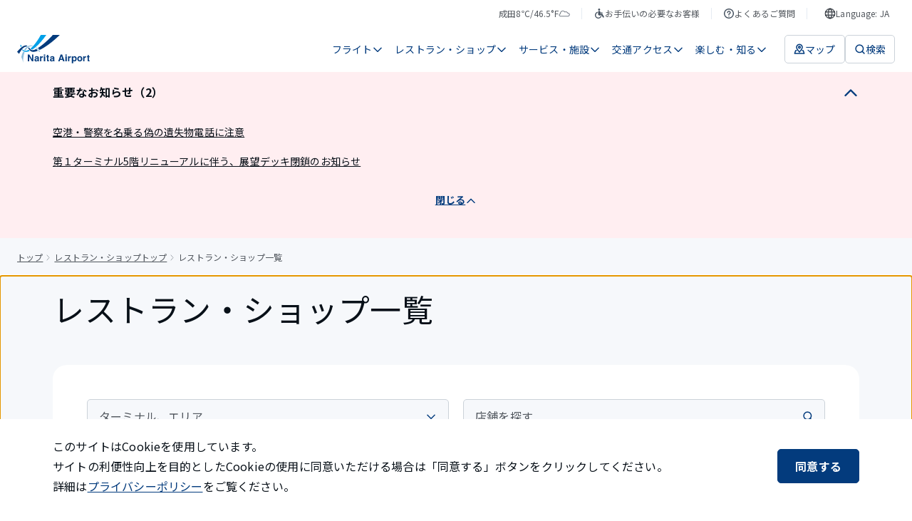

--- FILE ---
content_type: text/html; charset=utf-8
request_url: https://www.narita-airport.jp/ja/shop/shop-search/?default=false&tab_change=1&category3=96&terminal=2
body_size: 69630
content:
<!DOCTYPE html><html lang="ja"><head><meta charSet="utf-8" data-next-head=""/><meta name="viewport" content="width=device-width" data-next-head=""/><meta property="og:url" content="https://www.narita-airport.jp/shop/shop-search/" data-next-head=""/><meta property="og:type" content="article" data-next-head=""/><meta property="og:site_name" content="成田国際空港公式サイト" data-next-head=""/><meta name="twitter:card" content="summary_large_image" data-next-head=""/><title data-next-head="">レストラン・ショップ一覧 | 成田国際空港</title><meta content="レストラン・ショップ一覧 | 成田国際空港" property="og:title" data-next-head=""/><meta content="成田国際空港内のレストラン・ショップをご案内しています。店舗のジャンル、営業時間、支払い方法、サービス・特徴から特定のレストラン・ショップを探すことができます。" name="description" data-next-head=""/><meta content="成田国際空港内のレストラン・ショップをご案内しています。店舗のジャンル、営業時間、支払い方法、サービス・特徴から特定のレストラン・ショップを探すことができます。" name="og:description" data-next-head=""/><meta content="https://www.narita-airport.jp/images/image_ogp_logo.png" property="og:image" data-next-head=""/><script type="application/ld+json" data-next-head="">{"@context":"https://schema.org","@type":"BreadcrumbList","itemListElement":[{"@type":"ListItem","position":1,"name":"トップ","item":"https://www.narita-airport.jp//"},{"@type":"ListItem","position":2,"name":"レストラン・ショップトップ","item":"https://www.narita-airport.jp//shop/"},{"@type":"ListItem","position":3,"name":"レストラン・ショップ一覧"}]}</script><link rel="icon" href="/favicon.ico" sizes="48x48"/><link rel="apple-touch-icon" href="/favicon/apple-touch-icon.png"/><link rel="icon" href="/favicon/icon.svg" sizes="any" type="image/svg+xml"/><link rel="manifest" href="/manifest.webmanifest"/><link rel="preload" href="/_next/static/media/ed4b3f4f78ab8a1f-s.p.woff2" as="font" type="font/woff2" crossorigin="anonymous" data-next-font="size-adjust"/><link rel="preload" href="/_next/static/css/e1972abfd757c3ed.css" as="style"/><link rel="stylesheet" href="/_next/static/css/e1972abfd757c3ed.css" data-n-g=""/><link rel="preload" href="/_next/static/css/6b049b8fc4d42998.css" as="style"/><link rel="stylesheet" href="/_next/static/css/6b049b8fc4d42998.css" data-n-p=""/><noscript data-n-css=""></noscript><script defer="" nomodule="" src="/_next/static/chunks/polyfills-42372ed130431b0a.js"></script><script src="/_next/static/chunks/webpack-fec3475ed796cd18.js" defer=""></script><script src="/_next/static/chunks/framework-f0f34dd321686665.js" defer=""></script><script src="/_next/static/chunks/main-8a0b4875ff04cf85.js" defer=""></script><script src="/_next/static/chunks/pages/_app-71e14e6bc0270d10.js" defer=""></script><script src="/_next/static/chunks/pages/shop/shop-search-2eb5a8121104c23b.js" defer=""></script><script src="/_next/static/M2k2A07wyzD9dR0Er3Hp1/_buildManifest.js" defer=""></script><script src="/_next/static/M2k2A07wyzD9dR0Er3Hp1/_ssgManifest.js" defer=""></script><style id="__jsx-2301017261">html{scroll-padding-top:0px}</style><style id="__jsx-1347819507">html{font-family:'Noto Sans JP', 'Noto Sans JP Fallback', sans-serif;--roboto-font:'Roboto', 'Roboto Fallback', sans-serif}</style></head><body><noscript><iframe src="https://www.googletagmanager.com/ns.html?id=GTM-WBDKNV3" height="0" width="0" style="display:none;visibility:hidden"></iframe></noscript><div id="__next"><div class="jsx-2301017261 AirportSiteApp_global-content__421jJ"><button type="button" class="styles_part-module__UF7NY"><span class="styles_text__5bxtg">本文にスキップ</span></button><div class="styles_header-module__DY4M_" id="top-fixed-element"><div class="SP_header-module__ICeSv"><header id="ga4-header" class="SP_layout__HdyD8"><div class="SP_sp-contents__qVTGi"><a class="" aria-label="成田国際空港" href="/ja/"><svg viewBox="0 0 123 48" fill="none" xmlns="http://www.w3.org/2000/svg" width="82" height="32" aria-hidden="true" style="flex-shrink:0"><path d="M7.09473 37.6147C8.75682 40.7938 9.90579 44.2965 10.3966 48C10.3297 47.208 10.2739 46.3937 10.2404 45.5905C10.0062 39.3883 10.9878 33.7216 12.8172 29.2261C11.8579 29.003 10.9767 28.6237 10.1624 28.1106C8.80144 30.8659 7.75287 34.0785 7.09473 37.6147Z" fill="#8CBFDE"></path><path d="M37.7934 26.4709C37.6149 26.2254 37.4476 25.98 37.2691 25.7458C36.3879 24.5633 35.4509 23.4813 34.4692 22.5331C34.2461 22.3212 34.023 22.1092 33.7999 21.9085C33.3537 21.5069 32.8964 21.1276 32.4279 20.7818C32.149 21.0272 31.859 21.2615 31.5801 21.5069C31.9705 21.8192 32.3609 22.165 32.7402 22.5331C32.9521 22.7451 33.1752 22.957 33.3872 23.1801C34.2684 24.1171 35.1051 25.1769 35.8859 26.3593C36.0532 26.6047 36.2094 26.8613 36.3656 27.1178C36.6445 27.5864 36.9233 28.066 37.191 28.5568H39.1432C38.7081 27.8318 38.2508 27.1402 37.7934 26.4709Z" fill="#8CBFDE"></path><path d="M23.8387 17.6026C23.6714 17.6026 23.4929 17.6026 23.3256 17.6138C21.8866 17.6807 20.5033 18.0042 19.1759 18.5731C18.8859 18.6958 18.607 18.8297 18.3281 18.9747C17.7481 19.2759 17.1792 19.6328 16.6214 20.0232C16.3314 20.224 16.0525 20.4471 15.7736 20.6702C14.29 21.8861 12.9402 23.4478 11.7578 25.2772C12.4606 25.7011 13.2749 25.9131 14.1561 25.9131C14.2454 25.9131 14.3346 25.9131 14.435 25.9019C15.3163 24.396 16.3091 23.0909 17.3911 22.0311C17.603 21.8192 17.8261 21.6184 18.0381 21.4288C18.5178 21.0049 19.0197 20.6368 19.5329 20.3133C19.7894 20.1571 20.046 20.0009 20.3026 19.8671C21.4181 19.287 22.5893 18.9189 23.8164 18.8073C24.0841 18.785 24.363 18.7739 24.6307 18.7739C25.0211 18.7739 25.4004 18.7962 25.7908 18.852C26.0808 18.5508 26.3709 18.2496 26.6609 17.9373C25.7239 17.7142 24.7869 17.6026 23.8387 17.6026Z" fill="#8CBFDE"></path><path d="M7.12777 17.0002C6.54771 16.911 5.9788 16.7548 5.44336 16.5428C5.62184 18.0488 5.88956 19.4431 6.24652 20.6925C6.69272 20.3244 7.12776 19.9786 7.55165 19.6662C7.37317 18.8408 7.22816 17.9484 7.12777 17.0002Z" fill="#00A0E8"></path><path d="M20.2129 25.8238C20.2017 25.8127 19.9563 25.478 19.5993 24.9984C17.9261 25.9689 16.3532 26.5601 14.9254 26.7162C14.6465 26.7497 14.3788 26.7609 14.1111 26.7609C14.033 26.7609 13.9661 26.7609 13.8991 26.7609C12.9286 26.7274 12.0474 26.482 11.2442 26.0023C10.9988 25.8573 10.7534 25.6788 10.5303 25.4892C10.5192 25.478 10.508 25.4669 10.4969 25.4669C10.0841 25.1099 9.71601 24.6972 9.3702 24.2064C9.06902 24.5522 8.75668 24.9314 8.44434 25.333C8.71206 25.69 9.00209 26.0135 9.30327 26.3035C9.4706 26.4597 9.63792 26.6158 9.80525 26.7609C10.0395 26.9505 10.2738 27.129 10.5192 27.2963C11.3112 27.8094 12.1813 28.1664 13.1183 28.3783C13.4083 28.4453 13.7095 28.4899 14.0218 28.5233C14.3676 28.5568 14.7246 28.5791 15.0927 28.5791C16.9779 28.5791 19.0751 28.066 21.3507 27.0844C20.9379 26.6939 20.5587 26.2812 20.2129 25.8238Z" fill="#00A0E8"></path><path d="M40.0123 0.0111557C36.1527 7.15036 32.1034 13.0514 28.2103 17.4799C27.9984 17.7253 27.7864 17.9596 27.5745 18.1938C27.3179 18.4838 27.0502 18.7627 26.7936 19.0304C26.5482 19.287 26.314 19.5324 26.0686 19.7778C24.8973 20.9603 23.7483 22.0088 22.6328 22.9012C22.789 23.102 22.934 23.2805 23.0344 23.4144C23.6814 24.2064 24.6073 24.6972 25.6224 24.7641C27.0725 23.8382 28.5784 22.7562 30.1178 21.5069C30.3521 21.3172 30.5863 21.1276 30.8206 20.9268C31.0995 20.6925 31.3783 20.4583 31.6461 20.224C31.8692 20.0344 32.1034 19.8336 32.3265 19.6328C37.7478 14.8473 43.5596 8.22124 49.3602 0H40.0123V0.0111557Z" fill="#00A0E8"></path><path d="M38.0721 25.3665C38.3621 25.2326 38.6633 25.0876 38.9645 24.9314C47.5092 20.6702 58.8204 12.8617 72.1841 0.0222778H60.3598C58.43 2.17519 56.344 4.36158 54.113 6.55911C47.4534 13.1294 40.5708 18.6958 35.2387 22.0423L35.2275 22.0534C36.2203 23.0462 37.1685 24.1506 38.0721 25.3665Z" fill="#033B7D"></path><path d="M14.8138 17.6472C14.2896 17.6472 13.7207 17.7141 13.1071 17.848C11.657 18.1603 10.1064 18.997 8.58936 20.0679C8.33279 20.2463 8.07622 20.436 7.83081 20.6256C7.40692 20.9491 6.99419 21.2838 6.58145 21.6296C6.33604 21.8303 6.10179 22.0423 5.86753 22.2542C2.87799 24.9203 0.46851 27.8875 0 28.5457C1.17128 29.5831 2.27562 30.7097 3.27957 31.9145C4.28352 30.0627 5.73367 27.5752 7.39577 25.3442C7.5854 25.0988 7.77504 24.8422 7.96467 24.6079C8.27701 24.2064 8.60051 23.8271 8.93516 23.459C9.1471 23.2247 9.35905 22.9905 9.571 22.7785C10.6865 21.6296 11.8355 20.726 12.9844 20.2686C13.8322 19.934 14.6131 19.7667 15.2935 19.7667C15.3716 19.7667 15.4385 19.7667 15.5055 19.7778C16.1636 19.2535 16.8552 18.7962 17.558 18.4058C16.7883 17.9149 15.8959 17.6472 14.8138 17.6472Z" fill="#033B7D"></path><path d="M32.5841 23.6151C30.9108 24.5075 29.4718 25.0987 28.3452 25.3441C27.4528 25.5338 26.6496 25.6788 25.9022 25.69C25.4337 25.69 24.9875 25.6119 24.5636 25.478C23.7047 25.2103 22.9462 24.686 22.3996 23.9944C22.288 23.8605 21.641 23.0239 21.4514 22.7785C21.0052 22.1984 20.5032 21.5403 20.1016 21.0272C19.6666 21.2949 19.2315 21.6072 18.8188 21.953C18.7407 22.02 18.6626 22.0869 18.5957 22.1427C18.9527 22.6112 20.6036 24.8533 21.1725 25.5784C21.206 25.623 21.3287 25.7569 21.3287 25.768C22.7677 27.4636 24.9094 28.5456 27.3189 28.5456H27.3301C27.3747 28.5456 27.5643 28.5456 27.6424 28.5456C27.7986 28.5456 27.9548 28.5345 28.1109 28.5233C28.1779 28.5233 28.3563 28.501 28.3786 28.501C30.0073 28.3337 32.2829 27.7871 35.0605 26.7051C34.2685 25.5449 33.443 24.5075 32.5841 23.6151Z" fill="#033B7D"></path><path d="M18.2275 33.108H20.7151L25.244 41.0392V33.108H27.4639V44.4861H25.0879L20.4474 36.4099V44.4861H18.2275V33.108Z" fill="#033B7D"></path><path d="M33.2534 39.366C33.6662 39.3102 33.9562 39.2545 34.1347 39.1764C34.447 39.0425 34.6144 38.8306 34.6144 38.5517C34.6144 38.2059 34.4917 37.9716 34.2462 37.8378C34.0008 37.7039 33.6439 37.637 33.1754 37.637C32.6511 37.637 32.2718 37.7709 32.0599 38.0274C31.9037 38.2171 31.8033 38.4736 31.7475 38.7971H29.6281C29.6727 38.0609 29.8846 37.4585 30.2528 36.9788C30.8328 36.2426 31.8368 35.8633 33.2646 35.8633C34.1905 35.8633 35.0159 36.0418 35.7299 36.4099C36.4438 36.7781 36.8119 37.4697 36.8119 38.4736V42.3332C36.8119 42.601 36.8119 42.9245 36.823 43.3037C36.8342 43.5938 36.8788 43.7834 36.9569 43.8949C37.0238 43.9953 37.1354 44.0846 37.2804 44.1515V44.475H34.8821C34.8152 44.3077 34.7705 44.1404 34.7482 43.9953C34.7259 43.8503 34.7036 43.6719 34.6813 43.4822C34.3801 43.8169 34.0231 44.0957 33.6216 44.3188C33.1419 44.5866 32.6065 44.7316 32.0041 44.7316C31.2344 44.7316 30.6097 44.5196 30.1077 44.0846C29.6058 43.6495 29.3604 43.036 29.3604 42.2329C29.3604 41.1954 29.7619 40.4481 30.5651 39.9907C31.0001 39.7341 31.6583 39.5557 32.5061 39.4553L33.2534 39.366ZM34.6032 40.3923C34.4582 40.4815 34.3243 40.5484 34.1793 40.6042C34.0343 40.66 33.8335 40.7046 33.5881 40.7604L33.0861 40.8496C32.6176 40.9277 32.283 41.0281 32.071 41.1508C31.7252 41.3516 31.5467 41.664 31.5467 42.0878C31.5467 42.4671 31.6471 42.7348 31.8591 42.9022C32.071 43.0695 32.3276 43.1476 32.6288 43.1476C33.1084 43.1476 33.5546 43.0137 33.9562 42.7348C34.3578 42.456 34.5697 41.954 34.592 41.2177V40.3923H34.6032Z" fill="#033B7D"></path><path d="M43.4599 35.8745C43.4934 35.8745 43.5492 35.8857 43.6496 35.8857V38.139C43.5157 38.1278 43.393 38.1167 43.2814 38.1055C43.1699 38.1055 43.0807 38.0944 43.0249 38.0944C42.1436 38.0944 41.5413 38.3844 41.2401 38.9645C41.0728 39.288 40.9835 39.7899 40.9835 40.4592V44.4862H38.7637V36.0753H40.8608V37.5366C41.1955 36.9789 41.4966 36.5884 41.7532 36.3876C42.1659 36.0418 42.7014 35.8745 43.3595 35.8745C43.4042 35.8634 43.4376 35.8634 43.4599 35.8745Z" fill="#033B7D"></path><path d="M47.5654 35.0714H45.3232V33.0411H47.5654V35.0714ZM45.3232 36.0753H47.5654V44.5085H45.3232V36.0753Z" fill="#033B7D"></path><path d="M49.3164 37.6258V36.0641H50.4877V33.7216H52.6629V36.0641H54.0238V37.6258H52.6629V42.0767C52.6629 42.4225 52.7075 42.6344 52.7968 42.7236C52.886 42.8129 53.1537 42.8463 53.5999 42.8463C53.6669 42.8463 53.7338 42.8463 53.8119 42.8463C53.89 42.8463 53.9569 42.8352 54.035 42.8352V44.475L52.9976 44.5084C51.9601 44.5419 51.2462 44.3634 50.867 43.973C50.6215 43.7164 50.4988 43.3372 50.4988 42.8129V37.637H49.3164V37.6258Z" fill="#033B7D"></path><path d="M59.5015 39.366C59.9142 39.3102 60.2043 39.2545 60.3827 39.1764C60.6951 39.0425 60.8624 38.8306 60.8624 38.5517C60.8624 38.2059 60.7397 37.9716 60.4943 37.8378C60.2489 37.7039 59.8919 37.637 59.4234 37.637C58.8991 37.637 58.5199 37.7709 58.3079 38.0274C58.1517 38.2171 58.0513 38.4736 57.9956 38.7971H55.8761C55.9207 38.0609 56.1327 37.4585 56.5008 36.9788C57.0809 36.2426 58.0848 35.8633 59.5127 35.8633C60.4385 35.8633 61.264 36.0418 61.9779 36.4099C62.6918 36.7781 63.0599 37.4697 63.0599 38.4736V42.3332C63.0599 42.601 63.0599 42.9245 63.0711 43.3037C63.0823 43.5938 63.1269 43.7834 63.205 43.8949C63.2719 43.9953 63.3834 44.0846 63.5285 44.1515V44.475H61.1301C61.0632 44.3077 61.0186 44.1404 60.9963 43.9953C60.974 43.8503 60.9517 43.6719 60.9293 43.4822C60.6282 43.8169 60.2712 44.0957 59.8696 44.3188C59.3899 44.5866 58.8545 44.7316 58.2521 44.7316C57.4824 44.7316 56.8578 44.5196 56.3558 44.0846C55.8538 43.6495 55.6084 43.036 55.6084 42.2329C55.6084 41.1954 56.01 40.4481 56.8131 39.9907C57.2482 39.7341 57.9063 39.5557 58.7541 39.4553L59.5015 39.366ZM60.8513 40.3923C60.7062 40.4815 60.5724 40.5484 60.4274 40.6042C60.2824 40.66 60.0816 40.7046 59.8361 40.7604L59.3342 40.8496C58.8657 40.9277 58.531 41.0281 58.3191 41.1508C57.9733 41.3516 57.7948 41.664 57.7948 42.0878C57.7948 42.4671 57.8952 42.7348 58.1071 42.9022C58.3191 43.0695 58.5756 43.1476 58.8768 43.1476C59.3565 43.1476 59.8027 43.0137 60.2043 42.7348C60.6058 42.456 60.8178 41.954 60.8401 41.2177V40.3923H60.8513Z" fill="#033B7D"></path><path d="M73.6346 33.108H76.323L80.35 44.4861H77.7731L77.0258 42.1436H72.8315L72.0618 44.4861H69.5742L73.6346 33.108ZM73.4785 40.1803H76.3899L74.9509 35.7071L73.4785 40.1803Z" fill="#033B7D"></path><path d="M84.064 35.0602H81.833V33.03H84.064V35.0602ZM81.833 36.0641H84.064V44.475H81.833V36.0641Z" fill="#033B7D"></path><path d="M90.8135 35.8745C90.8469 35.8745 90.9027 35.8857 91.0031 35.8857V38.139C90.8692 38.1278 90.7465 38.1167 90.635 38.1055C90.5234 38.1055 90.4342 38.0944 90.3784 38.0944C89.4972 38.0944 88.8948 38.3844 88.5936 38.9645C88.4263 39.288 88.337 39.7899 88.337 40.4592V44.4862H86.1172V36.0753H88.2143V37.5366C88.549 36.9789 88.8502 36.5884 89.1067 36.3876C89.5195 36.0418 90.0549 35.8745 90.7131 35.8745C90.7465 35.8634 90.7911 35.8634 90.8135 35.8745Z" fill="#033B7D"></path><path d="M99.8155 36.9677C100.507 37.6928 100.842 38.7636 100.842 40.158C100.842 41.6416 100.507 42.7683 99.8379 43.5491C99.1686 44.33 98.2985 44.7093 97.2499 44.7093C96.5806 44.7093 96.0117 44.5419 95.5766 44.2073C95.3312 44.0177 95.097 43.7499 94.8627 43.393V47.7769H92.6875V36.0641H94.7958V37.3023C95.0301 36.9342 95.2866 36.6442 95.5543 36.4323C96.0452 36.053 96.6364 35.8633 97.3057 35.8633C98.2873 35.8857 99.1239 36.2426 99.8155 36.9677ZM98.1311 38.5517C97.83 38.0497 97.3503 37.8043 96.681 37.8043C95.8778 37.8043 95.3201 38.1836 95.0189 38.9421C94.8627 39.3437 94.7846 39.8568 94.7846 40.4704C94.7846 41.452 95.0412 42.1325 95.5766 42.534C95.889 42.7683 96.2571 42.8798 96.681 42.8798C97.2945 42.8798 97.7742 42.6456 98.0977 42.1659C98.4212 41.6974 98.5885 41.0616 98.5885 40.2696C98.5773 39.6226 98.4212 39.0537 98.1311 38.5517Z" fill="#033B7D"></path><path d="M109.342 43.4488C108.628 44.33 107.557 44.7651 106.107 44.7651C104.657 44.7651 103.586 44.33 102.872 43.4488C102.158 42.5675 101.812 41.519 101.812 40.2807C101.812 39.0648 102.169 38.0163 102.872 37.1239C103.586 36.2315 104.657 35.7853 106.107 35.7853C107.557 35.7853 108.628 36.2315 109.342 37.1239C110.056 38.0163 110.402 39.0648 110.402 40.2807C110.402 41.519 110.045 42.5787 109.342 43.4488ZM107.58 42.2329C107.925 41.7755 108.093 41.1285 108.093 40.2807C108.093 39.433 107.925 38.786 107.58 38.3398C107.234 37.8936 106.743 37.6593 106.096 37.6593C105.449 37.6593 104.958 37.8824 104.612 38.3398C104.267 38.7971 104.088 39.4441 104.088 40.2807C104.088 41.1285 104.267 41.7755 104.612 42.2329C104.958 42.6902 105.46 42.9133 106.096 42.9133C106.732 42.9133 107.234 42.6902 107.58 42.2329Z" fill="#033B7D"></path><path d="M116.48 35.8745C116.514 35.8745 116.57 35.8857 116.67 35.8857V38.139C116.536 38.1278 116.414 38.1167 116.302 38.1055C116.19 38.1055 116.101 38.0944 116.045 38.0944C115.164 38.0944 114.562 38.3844 114.261 38.9645C114.093 39.288 114.004 39.7899 114.004 40.4592V44.4862H111.784V36.0753H113.881V37.5366C114.216 36.9789 114.517 36.5884 114.774 36.3876C115.186 36.0418 115.722 35.8745 116.38 35.8745C116.425 35.8634 116.458 35.8634 116.48 35.8745Z" fill="#033B7D"></path><path d="M118.064 37.715V36.1533H119.236V33.8108H121.411V36.1533H122.772V37.715H121.411V42.1547C121.411 42.5005 121.456 42.7125 121.545 42.8017C121.634 42.891 121.902 42.9244 122.348 42.9244C122.415 42.9244 122.482 42.9244 122.56 42.9244C122.638 42.9244 122.705 42.9133 122.783 42.9133V44.5531L121.746 44.5865C120.708 44.62 119.994 44.4415 119.615 44.0511C119.37 43.7945 119.247 43.4152 119.247 42.891V37.715H118.064Z" fill="#033B7D"></path></svg></a><div class="SP_navigation__S0k1d"><button class="SP_button__CazC0" aria-label="検索"><svg viewBox="0 0 16 16" fill="none" xmlns="http://www.w3.org/2000/svg" width="24" height="24" aria-hidden="true" style="flex-shrink:0"><path d="M11.3333 11.3334L14 14" stroke="#033B7D" stroke-width="1.5" stroke-linecap="round"></path><circle cx="7.33331" cy="7.33337" r="5.25" stroke="#033B7D" stroke-width="1.5"></circle></svg></button><button class="SP_button__CazC0" aria-label="メニュー"><svg viewBox="0 0 16 16" fill="none" xmlns="http://www.w3.org/2000/svg" width="24" height="24" aria-hidden="true" style="flex-shrink:0"><path d="M2 3.33331H14" stroke="#033B7D" stroke-width="1.5" stroke-linecap="round" stroke-linejoin="round"></path><path d="M2 8H14" stroke="#033B7D" stroke-width="1.5" stroke-linecap="round" stroke-linejoin="round"></path><path d="M2 12.6667H14" stroke="#033B7D" stroke-width="1.5" stroke-linecap="round" stroke-linejoin="round"></path></svg></button></div></div></header></div></div><nav aria-label="パンくずリスト" class="styles_layout-module__SLnBv"><ol class="styles_list__1CaVf"><li class="styles_item__Z3cip"><a class="styles_link__ySqNT" href="/ja/">トップ</a></li><li class="styles_item__Z3cip"><svg viewBox="0 0 16 16" fill="none" xmlns="http://www.w3.org/2000/svg" width="16" height="16" aria-hidden="true" class="styles_icon__03AJV" style="flex-shrink:0"><path d="M6 12L9 8.5L6 5" stroke="#A1A7AE" stroke-linecap="round" stroke-linejoin="round"></path></svg><a class="styles_link__ySqNT" href="/ja/shop/">レストラン・ショップトップ</a></li><li class="styles_item__Z3cip" aria-current="page"><svg viewBox="0 0 16 16" fill="none" xmlns="http://www.w3.org/2000/svg" width="16" height="16" aria-hidden="true" class="styles_icon__03AJV" style="flex-shrink:0"><path d="M6 12L9 8.5L6 5" stroke="#A1A7AE" stroke-linecap="round" stroke-linejoin="round"></path></svg>レストラン・ショップ一覧</li></ol></nav><div class="jsx-2301017261 AirportSiteApp_main__nepvt"><main tabindex="-1" id="page-initial-focus-position" class="styles_layout-module__p6k69 styles_template-module__jRnXx"><div class="styles_section-module__Uf1Ck styles_-wide__4ROm7 styles_-hasxpadding__hrPRt"><h1 class="styles_title__69xct">レストラン・ショップ一覧</h1></div><div class="styles_sections__IJWhm"><div><div class="styles_section-module___6jp1"><button class="styles_part-module__A_uRK"><span class="styles_text___f61H">ターミナル、エリア</span><svg viewBox="0 0 16 16" fill="none" xmlns="http://www.w3.org/2000/svg" width="16" height="16" aria-hidden="true" style="flex-shrink:0"><path d="M13 6.33337L8 11.3334L3 6.33337" stroke="#033B7D" stroke-width="1.5" stroke-linecap="round" stroke-linejoin="round"></path></svg></button><button class="SP_part-module__iP7eK" aria-label="キーワード検索"><svg viewBox="0 0 16 16" fill="none" xmlns="http://www.w3.org/2000/svg" width="24" height="24" aria-hidden="true" style="flex-shrink:0"><path d="M11.3333 11.3334L14 14" stroke="#033B7D" stroke-width="1.5" stroke-linecap="round"></path><circle cx="7.33331" cy="7.33337" r="5.25" stroke="#033B7D" stroke-width="1.5"></circle></svg><span class="SP_text__3xauX">キーワード</span></button></div><div class="styles_section-module__4K9y8"><div class="styles_category__LJ23B"><div class="styles_part-module__0Esr5"><button class="styles_category-radio__5pyAP" aria-pressed="false"><span class="styles_text__riaDL">レストラン<svg viewBox="0 0 24 24" fill="none" xmlns="http://www.w3.org/2000/svg" width="24" height="24" aria-hidden="true" style="flex-shrink:0"><circle cx="12" cy="12" r="10" stroke="#CBD2D9" stroke-width="1.5" stroke-linecap="round" stroke-linejoin="round"></circle><path d="M7.5 11.8834L10.5767 15L16.5 9" stroke="#CBD2D9" stroke-width="1.5" stroke-linecap="round" stroke-linejoin="round"></path></svg></span></button><button class="styles_category-radio__5pyAP" aria-pressed="false"><span class="styles_text__riaDL">ショップ<svg viewBox="0 0 24 24" fill="none" xmlns="http://www.w3.org/2000/svg" width="24" height="24" aria-hidden="true" style="flex-shrink:0"><circle cx="12" cy="12" r="10" stroke="#CBD2D9" stroke-width="1.5" stroke-linecap="round" stroke-linejoin="round"></circle><path d="M7.5 11.8834L10.5767 15L16.5 9" stroke="#CBD2D9" stroke-width="1.5" stroke-linecap="round" stroke-linejoin="round"></path></svg></span></button></div></div><div class="styles_row__6D5sK"><div class="styles_part-module__hvySa"><h2 class="styles_heading__wP5IL" aria-live="polite">すべての検索結果</h2><p class="styles_number__M_D9w">1~10件表示(全302件)</p></div><button class="styles_part-module__bitZg"><svg viewBox="0 0 16 16" fill="none" xmlns="http://www.w3.org/2000/svg" width="16" height="16" aria-hidden="true" style="flex-shrink:0"><path d="M2 3.33337H4.66667" stroke="#033B7D" stroke-width="1.5" stroke-linecap="round" stroke-linejoin="round"></path><path d="M2 12.6666H4.66667" stroke="#033B7D" stroke-width="1.5" stroke-linecap="round" stroke-linejoin="round"></path><path d="M9.33333 3.33337L14 3.33337" stroke="#033B7D" stroke-width="1.5" stroke-linecap="round" stroke-linejoin="round"></path><path d="M9.33333 12.6666L14 12.6666" stroke="#033B7D" stroke-width="1.5" stroke-linecap="round" stroke-linejoin="round"></path><path d="M10 8L14 8" stroke="#033B7D" stroke-width="1.5" stroke-linecap="round" stroke-linejoin="round"></path><path d="M2 8L7.33333 8" stroke="#033B7D" stroke-width="1.5" stroke-linecap="round" stroke-linejoin="round"></path><circle cx="6" cy="3.33337" r="2" fill="#033B7D"></circle><circle cx="6" cy="12.6666" r="2" fill="#033B7D"></circle><circle cx="10.6667" cy="8" r="2" fill="#033B7D"></circle></svg><span class="styles_text__zXVhe">絞り込み</span><svg viewBox="0 0 16 16" fill="none" xmlns="http://www.w3.org/2000/svg" width="16" height="16" aria-hidden="true" style="flex-shrink:0"><path d="M13 6.33337L8 11.3334L3 6.33337" stroke="#033B7D" stroke-width="1.5" stroke-linecap="round" stroke-linejoin="round"></path></svg></button></div></div><div class="styles_section-module__a7iln"><div class="styles_list__iaz8U"><a class="styles_part-module__3SMOO" href="/ja/shop/shop-search/t2mn03_iqosshop/"><div class="styles_part-module__eRgzX styles_-w4h3__VfQnD"><img alt="" loading="eager" decoding="async" data-nimg="fill" class="styles_image__rc2s5" style="position:absolute;height:100%;width:100%;left:0;top:0;right:0;bottom:0;color:transparent" sizes="(min-width: 768px) 50vw, (min-width: 1024px) 33vw, (min-width: 1180px) 25vw, 100vw" srcSet="https://narita-airport.imagewave.pictures/gBJhrHfRLHPZkt7QmbKzQW?width=256 256w, https://narita-airport.imagewave.pictures/gBJhrHfRLHPZkt7QmbKzQW?width=384 384w, https://narita-airport.imagewave.pictures/gBJhrHfRLHPZkt7QmbKzQW?width=640 640w, https://narita-airport.imagewave.pictures/gBJhrHfRLHPZkt7QmbKzQW?width=750 750w, https://narita-airport.imagewave.pictures/gBJhrHfRLHPZkt7QmbKzQW?width=828 828w, https://narita-airport.imagewave.pictures/gBJhrHfRLHPZkt7QmbKzQW?width=1080 1080w, https://narita-airport.imagewave.pictures/gBJhrHfRLHPZkt7QmbKzQW?width=1200 1200w, https://narita-airport.imagewave.pictures/gBJhrHfRLHPZkt7QmbKzQW?width=1920 1920w, https://narita-airport.imagewave.pictures/gBJhrHfRLHPZkt7QmbKzQW?width=2048 2048w, https://narita-airport.imagewave.pictures/gBJhrHfRLHPZkt7QmbKzQW?width=3840 3840w" src="https://narita-airport.imagewave.pictures/gBJhrHfRLHPZkt7QmbKzQW?width=3840"/></div><div class="styles_contents__W42yM"><div class="styles_top-contents__NdH9O"><p class="styles_title__FSNtY">IQOS Shop</p><div class="styles_labels__L09P7"><div class="styles_part-module__dsp_O styles_-m__92K_w"><span class="styles_text__K67q5">DUTY FREE</span></div></div></div><div class="styles_bottom-contents__jm9ak"><div class="styles_captions__X1vOw"><div class="styles_caption__u_x1I"><svg viewBox="0 0 16 16" fill="none" xmlns="http://www.w3.org/2000/svg" width="16" height="16" aria-hidden="true" class="styles_icon__7bU0U" style="flex-shrink:0"><circle cx="8" cy="8" r="7" fill="#CBD2D9"></circle><path d="M8 3V8L11.5 10.5" stroke="white" stroke-width="1.5" stroke-linecap="round" stroke-linejoin="round"></path></svg><p class="styles_text__MkfVD">7:00～22:00</p></div><div class="styles_caption__u_x1I"><svg width="16" height="16" viewBox="0 0 16 16" fill="none" xmlns="http://www.w3.org/2000/svg" aria-hidden="true" class="styles_icon__7bU0U" style="flex-shrink:0"><path d="M7.25938 15.6405C5.62813 13.629 2 8.7539 2 6.01557C2 2.69322 4.68625 0 8 0C11.3125 0 14 2.69322 14 6.01557C14 8.7539 10.3438 13.629 8.74062 15.6405C8.35625 16.1198 7.64375 16.1198 7.25938 15.6405Z" fill="#CBD2D9"></path><circle cx="8" cy="6" r="2" fill="white"></circle></svg><p class="styles_text__MkfVD">T2 本館 / 3F / 保安検査後（国際線）</p></div></div><svg viewBox="0 0 16 17" fill="none" xmlns="http://www.w3.org/2000/svg" width="16" height="16" aria-hidden="true" style="flex-shrink:0"><path d="M13 8.50004L8.33333 3.83337M13 8.50004L8.33333 13.1667M13 8.50004L3 8.5" stroke="#033B7D" stroke-width="1.5" stroke-linecap="round" stroke-linejoin="round"></path></svg></div></div></a><a class="styles_part-module__3SMOO" href="/ja/shop/shop-search/t2mn04_imdoraemonpopupstorebyflowering_8/"><div class="styles_part-module__eRgzX styles_-w4h3__VfQnD"><img alt="" loading="eager" decoding="async" data-nimg="fill" class="styles_image__rc2s5" style="position:absolute;height:100%;width:100%;left:0;top:0;right:0;bottom:0;color:transparent" sizes="(min-width: 768px) 50vw, (min-width: 1024px) 33vw, (min-width: 1180px) 25vw, 100vw" srcSet="https://narita-airport.imagewave.pictures/579ZETNwV6eB8NCECQfttL?width=256 256w, https://narita-airport.imagewave.pictures/579ZETNwV6eB8NCECQfttL?width=384 384w, https://narita-airport.imagewave.pictures/579ZETNwV6eB8NCECQfttL?width=640 640w, https://narita-airport.imagewave.pictures/579ZETNwV6eB8NCECQfttL?width=750 750w, https://narita-airport.imagewave.pictures/579ZETNwV6eB8NCECQfttL?width=828 828w, https://narita-airport.imagewave.pictures/579ZETNwV6eB8NCECQfttL?width=1080 1080w, https://narita-airport.imagewave.pictures/579ZETNwV6eB8NCECQfttL?width=1200 1200w, https://narita-airport.imagewave.pictures/579ZETNwV6eB8NCECQfttL?width=1920 1920w, https://narita-airport.imagewave.pictures/579ZETNwV6eB8NCECQfttL?width=2048 2048w, https://narita-airport.imagewave.pictures/579ZETNwV6eB8NCECQfttL?width=3840 3840w" src="https://narita-airport.imagewave.pictures/579ZETNwV6eB8NCECQfttL?width=3840"/></div><div class="styles_contents__W42yM"><div class="styles_top-contents__NdH9O"><p class="styles_title__FSNtY">I&#x27;M DORAEMON POP-UP STORE BY FLOWERING</p><div class="styles_labels__L09P7"><div class="styles_part-module__dsp_O styles_-m__92K_w"><span class="styles_text__K67q5">アニメ・キャラクター・おもちゃ</span></div></div></div><div class="styles_bottom-contents__jm9ak"><div class="styles_captions__X1vOw"><div class="styles_caption__u_x1I"><svg viewBox="0 0 16 16" fill="none" xmlns="http://www.w3.org/2000/svg" width="16" height="16" aria-hidden="true" class="styles_icon__7bU0U" style="flex-shrink:0"><circle cx="8" cy="8" r="7" fill="#CBD2D9"></circle><path d="M8 3V8L11.5 10.5" stroke="white" stroke-width="1.5" stroke-linecap="round" stroke-linejoin="round"></path></svg><p class="styles_text__MkfVD">08:00～20:00</p></div><div class="styles_caption__u_x1I"><svg width="16" height="16" viewBox="0 0 16 16" fill="none" xmlns="http://www.w3.org/2000/svg" aria-hidden="true" class="styles_icon__7bU0U" style="flex-shrink:0"><path d="M7.25938 15.6405C5.62813 13.629 2 8.7539 2 6.01557C2 2.69322 4.68625 0 8 0C11.3125 0 14 2.69322 14 6.01557C14 8.7539 10.3438 13.629 8.74062 15.6405C8.35625 16.1198 7.64375 16.1198 7.25938 15.6405Z" fill="#CBD2D9"></path><circle cx="8" cy="6" r="2" fill="white"></circle></svg><p class="styles_text__MkfVD">T2 本館 / 4F / 保安検査前</p></div></div><svg viewBox="0 0 16 17" fill="none" xmlns="http://www.w3.org/2000/svg" width="16" height="16" aria-hidden="true" style="flex-shrink:0"><path d="M13 8.50004L8.33333 3.83337M13 8.50004L8.33333 13.1667M13 8.50004L3 8.5" stroke="#033B7D" stroke-width="1.5" stroke-linecap="round" stroke-linejoin="round"></path></svg></div></div></a><a class="styles_part-module__3SMOO" href="/ja/shop/shop-search/t2mn04_aton50airportstore/"><div class="styles_part-module__eRgzX styles_-w4h3__VfQnD"><img alt="" loading="eager" decoding="async" data-nimg="fill" class="styles_image__rc2s5" style="position:absolute;height:100%;width:100%;left:0;top:0;right:0;bottom:0;color:transparent" sizes="(min-width: 768px) 50vw, (min-width: 1024px) 33vw, (min-width: 1180px) 25vw, 100vw" srcSet="https://narita-airport.imagewave.pictures/nZBiWbnv2aLAZViEQ4Le7G?width=256 256w, https://narita-airport.imagewave.pictures/nZBiWbnv2aLAZViEQ4Le7G?width=384 384w, https://narita-airport.imagewave.pictures/nZBiWbnv2aLAZViEQ4Le7G?width=640 640w, https://narita-airport.imagewave.pictures/nZBiWbnv2aLAZViEQ4Le7G?width=750 750w, https://narita-airport.imagewave.pictures/nZBiWbnv2aLAZViEQ4Le7G?width=828 828w, https://narita-airport.imagewave.pictures/nZBiWbnv2aLAZViEQ4Le7G?width=1080 1080w, https://narita-airport.imagewave.pictures/nZBiWbnv2aLAZViEQ4Le7G?width=1200 1200w, https://narita-airport.imagewave.pictures/nZBiWbnv2aLAZViEQ4Le7G?width=1920 1920w, https://narita-airport.imagewave.pictures/nZBiWbnv2aLAZViEQ4Le7G?width=2048 2048w, https://narita-airport.imagewave.pictures/nZBiWbnv2aLAZViEQ4Le7G?width=3840 3840w" src="https://narita-airport.imagewave.pictures/nZBiWbnv2aLAZViEQ4Le7G?width=3840"/></div><div class="styles_contents__W42yM"><div class="styles_top-contents__NdH9O"><p class="styles_title__FSNtY">At On 50 Airport Store</p><div class="styles_labels__L09P7"><div class="styles_part-module__dsp_O styles_-m__92K_w"><span class="styles_text__K67q5">ファッション・雑貨</span></div></div></div><div class="styles_bottom-contents__jm9ak"><div class="styles_captions__X1vOw"><div class="styles_caption__u_x1I"><svg viewBox="0 0 16 16" fill="none" xmlns="http://www.w3.org/2000/svg" width="16" height="16" aria-hidden="true" class="styles_icon__7bU0U" style="flex-shrink:0"><circle cx="8" cy="8" r="7" fill="#CBD2D9"></circle><path d="M8 3V8L11.5 10.5" stroke="white" stroke-width="1.5" stroke-linecap="round" stroke-linejoin="round"></path></svg><p class="styles_text__MkfVD">07:30~21:00</p></div><div class="styles_caption__u_x1I"><svg width="16" height="16" viewBox="0 0 16 16" fill="none" xmlns="http://www.w3.org/2000/svg" aria-hidden="true" class="styles_icon__7bU0U" style="flex-shrink:0"><path d="M7.25938 15.6405C5.62813 13.629 2 8.7539 2 6.01557C2 2.69322 4.68625 0 8 0C11.3125 0 14 2.69322 14 6.01557C14 8.7539 10.3438 13.629 8.74062 15.6405C8.35625 16.1198 7.64375 16.1198 7.25938 15.6405Z" fill="#CBD2D9"></path><circle cx="8" cy="6" r="2" fill="white"></circle></svg><p class="styles_text__MkfVD">T2 本館 / 4F / 保安検査前</p></div></div><svg viewBox="0 0 16 17" fill="none" xmlns="http://www.w3.org/2000/svg" width="16" height="16" aria-hidden="true" style="flex-shrink:0"><path d="M13 8.50004L8.33333 3.83337M13 8.50004L8.33333 13.1667M13 8.50004L3 8.5" stroke="#033B7D" stroke-width="1.5" stroke-linecap="round" stroke-linejoin="round"></path></svg></div></div></a><a class="styles_part-module__3SMOO" href="/ja/shop/shop-search/t3mn02_ankerstore/"><div class="styles_part-module__eRgzX styles_-w4h3__VfQnD"><img alt="" loading="eager" decoding="async" data-nimg="fill" class="styles_image__rc2s5" style="position:absolute;height:100%;width:100%;left:0;top:0;right:0;bottom:0;color:transparent" sizes="(min-width: 768px) 50vw, (min-width: 1024px) 33vw, (min-width: 1180px) 25vw, 100vw" srcSet="https://narita-airport.imagewave.pictures/GcNnqYRTYkYieVERJvNvj5?width=256 256w, https://narita-airport.imagewave.pictures/GcNnqYRTYkYieVERJvNvj5?width=384 384w, https://narita-airport.imagewave.pictures/GcNnqYRTYkYieVERJvNvj5?width=640 640w, https://narita-airport.imagewave.pictures/GcNnqYRTYkYieVERJvNvj5?width=750 750w, https://narita-airport.imagewave.pictures/GcNnqYRTYkYieVERJvNvj5?width=828 828w, https://narita-airport.imagewave.pictures/GcNnqYRTYkYieVERJvNvj5?width=1080 1080w, https://narita-airport.imagewave.pictures/GcNnqYRTYkYieVERJvNvj5?width=1200 1200w, https://narita-airport.imagewave.pictures/GcNnqYRTYkYieVERJvNvj5?width=1920 1920w, https://narita-airport.imagewave.pictures/GcNnqYRTYkYieVERJvNvj5?width=2048 2048w, https://narita-airport.imagewave.pictures/GcNnqYRTYkYieVERJvNvj5?width=3840 3840w" src="https://narita-airport.imagewave.pictures/GcNnqYRTYkYieVERJvNvj5?width=3840"/></div><div class="styles_contents__W42yM"><div class="styles_top-contents__NdH9O"><p class="styles_title__FSNtY">Anker Store</p><div class="styles_labels__L09P7"><div class="styles_part-module__dsp_O styles_-m__92K_w"><span class="styles_text__K67q5">電化製品</span></div></div></div><div class="styles_bottom-contents__jm9ak"><div class="styles_captions__X1vOw"><div class="styles_caption__u_x1I"><svg viewBox="0 0 16 16" fill="none" xmlns="http://www.w3.org/2000/svg" width="16" height="16" aria-hidden="true" class="styles_icon__7bU0U" style="flex-shrink:0"><circle cx="8" cy="8" r="7" fill="#CBD2D9"></circle><path d="M8 3V8L11.5 10.5" stroke="white" stroke-width="1.5" stroke-linecap="round" stroke-linejoin="round"></path></svg><p class="styles_text__MkfVD">07:00~21:00</p></div><div class="styles_caption__u_x1I"><svg width="16" height="16" viewBox="0 0 16 16" fill="none" xmlns="http://www.w3.org/2000/svg" aria-hidden="true" class="styles_icon__7bU0U" style="flex-shrink:0"><path d="M7.25938 15.6405C5.62813 13.629 2 8.7539 2 6.01557C2 2.69322 4.68625 0 8 0C11.3125 0 14 2.69322 14 6.01557C14 8.7539 10.3438 13.629 8.74062 15.6405C8.35625 16.1198 7.64375 16.1198 7.25938 15.6405Z" fill="#CBD2D9"></path><circle cx="8" cy="6" r="2" fill="white"></circle></svg><p class="styles_text__MkfVD">T3 本館 / 2F / 保安検査前</p></div></div><svg viewBox="0 0 16 17" fill="none" xmlns="http://www.w3.org/2000/svg" width="16" height="16" aria-hidden="true" style="flex-shrink:0"><path d="M13 8.50004L8.33333 3.83337M13 8.50004L8.33333 13.1667M13 8.50004L3 8.5" stroke="#033B7D" stroke-width="1.5" stroke-linecap="round" stroke-linejoin="round"></path></svg></div></div></a><a class="styles_part-module__3SMOO" href="/ja/shop/shop-search/t2mn02_sobaotakiudontayuto_j9/"><div class="styles_part-module__eRgzX styles_-w4h3__VfQnD"><img alt="" loading="eager" decoding="async" data-nimg="fill" class="styles_image__rc2s5" style="position:absolute;height:100%;width:100%;left:0;top:0;right:0;bottom:0;color:transparent" sizes="(min-width: 768px) 50vw, (min-width: 1024px) 33vw, (min-width: 1180px) 25vw, 100vw" srcSet="https://narita-airport.imagewave.pictures/dYA47wDkX5jAguGcgMoKk?width=256 256w, https://narita-airport.imagewave.pictures/dYA47wDkX5jAguGcgMoKk?width=384 384w, https://narita-airport.imagewave.pictures/dYA47wDkX5jAguGcgMoKk?width=640 640w, https://narita-airport.imagewave.pictures/dYA47wDkX5jAguGcgMoKk?width=750 750w, https://narita-airport.imagewave.pictures/dYA47wDkX5jAguGcgMoKk?width=828 828w, https://narita-airport.imagewave.pictures/dYA47wDkX5jAguGcgMoKk?width=1080 1080w, https://narita-airport.imagewave.pictures/dYA47wDkX5jAguGcgMoKk?width=1200 1200w, https://narita-airport.imagewave.pictures/dYA47wDkX5jAguGcgMoKk?width=1920 1920w, https://narita-airport.imagewave.pictures/dYA47wDkX5jAguGcgMoKk?width=2048 2048w, https://narita-airport.imagewave.pictures/dYA47wDkX5jAguGcgMoKk?width=3840 3840w" src="https://narita-airport.imagewave.pictures/dYA47wDkX5jAguGcgMoKk?width=3840"/></div><div class="styles_contents__W42yM"><div class="styles_top-contents__NdH9O"><p class="styles_title__FSNtY">石臼挽き二八そば 大瀧／うどん たゆたふ</p><div class="styles_labels__L09P7"><div class="styles_part-module__dsp_O styles_-m__92K_w"><span class="styles_text__K67q5">和食</span></div><div class="styles_part-module__dsp_O styles_-m__92K_w"><span class="styles_text__K67q5">ラーメン・麺類</span></div></div></div><div class="styles_bottom-contents__jm9ak"><div class="styles_captions__X1vOw"><div class="styles_caption__u_x1I"><svg viewBox="0 0 16 16" fill="none" xmlns="http://www.w3.org/2000/svg" width="16" height="16" aria-hidden="true" class="styles_icon__7bU0U" style="flex-shrink:0"><circle cx="8" cy="8" r="7" fill="#CBD2D9"></circle><path d="M8 3V8L11.5 10.5" stroke="white" stroke-width="1.5" stroke-linecap="round" stroke-linejoin="round"></path></svg><p class="styles_text__MkfVD">07:30~22:00(L.O.)</p></div><div class="styles_caption__u_x1I"><svg width="16" height="16" viewBox="0 0 16 16" fill="none" xmlns="http://www.w3.org/2000/svg" aria-hidden="true" class="styles_icon__7bU0U" style="flex-shrink:0"><path d="M7.25938 15.6405C5.62813 13.629 2 8.7539 2 6.01557C2 2.69322 4.68625 0 8 0C11.3125 0 14 2.69322 14 6.01557C14 8.7539 10.3438 13.629 8.74062 15.6405C8.35625 16.1198 7.64375 16.1198 7.25938 15.6405Z" fill="#CBD2D9"></path><circle cx="8" cy="6" r="2" fill="white"></circle></svg><p class="styles_text__MkfVD">T2 本館 / 2F / 保安検査後（国際線）</p></div></div><svg viewBox="0 0 16 17" fill="none" xmlns="http://www.w3.org/2000/svg" width="16" height="16" aria-hidden="true" style="flex-shrink:0"><path d="M13 8.50004L8.33333 3.83337M13 8.50004L8.33333 13.1667M13 8.50004L3 8.5" stroke="#033B7D" stroke-width="1.5" stroke-linecap="round" stroke-linejoin="round"></path></svg></div></div></a><a class="styles_part-module__3SMOO" href="/ja/shop/shop-search/t1cb04_t0002c/"><div class="styles_part-module__eRgzX styles_-w4h3__VfQnD"><img alt="" loading="eager" decoding="async" data-nimg="fill" class="styles_image__rc2s5" style="position:absolute;height:100%;width:100%;left:0;top:0;right:0;bottom:0;color:transparent" sizes="(min-width: 768px) 50vw, (min-width: 1024px) 33vw, (min-width: 1180px) 25vw, 100vw" srcSet="https://narita-airport.imagewave.pictures/43oFFwibDfYTPR9Sth9ZD?width=256 256w, https://narita-airport.imagewave.pictures/43oFFwibDfYTPR9Sth9ZD?width=384 384w, https://narita-airport.imagewave.pictures/43oFFwibDfYTPR9Sth9ZD?width=640 640w, https://narita-airport.imagewave.pictures/43oFFwibDfYTPR9Sth9ZD?width=750 750w, https://narita-airport.imagewave.pictures/43oFFwibDfYTPR9Sth9ZD?width=828 828w, https://narita-airport.imagewave.pictures/43oFFwibDfYTPR9Sth9ZD?width=1080 1080w, https://narita-airport.imagewave.pictures/43oFFwibDfYTPR9Sth9ZD?width=1200 1200w, https://narita-airport.imagewave.pictures/43oFFwibDfYTPR9Sth9ZD?width=1920 1920w, https://narita-airport.imagewave.pictures/43oFFwibDfYTPR9Sth9ZD?width=2048 2048w, https://narita-airport.imagewave.pictures/43oFFwibDfYTPR9Sth9ZD?width=3840 3840w" src="https://narita-airport.imagewave.pictures/43oFFwibDfYTPR9Sth9ZD?width=3840"/></div><div class="styles_contents__W42yM"><div class="styles_top-contents__NdH9O"><p class="styles_title__FSNtY">一村一品マーケット</p><div class="styles_labels__L09P7"><div class="styles_part-module__dsp_O styles_-m__92K_w"><span class="styles_text__K67q5">和雑貨・民芸品</span></div><div class="styles_part-module__dsp_O styles_-m__92K_w"><span class="styles_text__K67q5">食品・和洋菓子</span></div></div></div><div class="styles_bottom-contents__jm9ak"><div class="styles_captions__X1vOw"><div class="styles_caption__u_x1I"><svg viewBox="0 0 16 16" fill="none" xmlns="http://www.w3.org/2000/svg" width="16" height="16" aria-hidden="true" class="styles_icon__7bU0U" style="flex-shrink:0"><circle cx="8" cy="8" r="7" fill="#CBD2D9"></circle><path d="M8 3V8L11.5 10.5" stroke="white" stroke-width="1.5" stroke-linecap="round" stroke-linejoin="round"></path></svg><p class="styles_text__MkfVD">08:00~20:00</p></div><div class="styles_caption__u_x1I"><svg width="16" height="16" viewBox="0 0 16 16" fill="none" xmlns="http://www.w3.org/2000/svg" aria-hidden="true" class="styles_icon__7bU0U" style="flex-shrink:0"><path d="M7.25938 15.6405C5.62813 13.629 2 8.7539 2 6.01557C2 2.69322 4.68625 0 8 0C11.3125 0 14 2.69322 14 6.01557C14 8.7539 10.3438 13.629 8.74062 15.6405C8.35625 16.1198 7.64375 16.1198 7.25938 15.6405Z" fill="#CBD2D9"></path><circle cx="8" cy="6" r="2" fill="white"></circle></svg><p class="styles_text__MkfVD">T1 中央ビル / 4F / 保安検査前</p></div></div><svg viewBox="0 0 16 17" fill="none" xmlns="http://www.w3.org/2000/svg" width="16" height="16" aria-hidden="true" style="flex-shrink:0"><path d="M13 8.50004L8.33333 3.83337M13 8.50004L8.33333 13.1667M13 8.50004L3 8.5" stroke="#033B7D" stroke-width="1.5" stroke-linecap="round" stroke-linejoin="round"></path></svg></div></div></a><a class="styles_part-module__3SMOO" href="/ja/shop/shop-search/t1_ippudou/"><div class="styles_part-module__eRgzX styles_-w4h3__VfQnD"><img alt="" loading="eager" decoding="async" data-nimg="fill" class="styles_image__rc2s5" style="position:absolute;height:100%;width:100%;left:0;top:0;right:0;bottom:0;color:transparent" sizes="(min-width: 768px) 50vw, (min-width: 1024px) 33vw, (min-width: 1180px) 25vw, 100vw" srcSet="https://narita-airport.imagewave.pictures/kKbYvMPWJ5CCJ5FcbtnbWG?width=256 256w, https://narita-airport.imagewave.pictures/kKbYvMPWJ5CCJ5FcbtnbWG?width=384 384w, https://narita-airport.imagewave.pictures/kKbYvMPWJ5CCJ5FcbtnbWG?width=640 640w, https://narita-airport.imagewave.pictures/kKbYvMPWJ5CCJ5FcbtnbWG?width=750 750w, https://narita-airport.imagewave.pictures/kKbYvMPWJ5CCJ5FcbtnbWG?width=828 828w, https://narita-airport.imagewave.pictures/kKbYvMPWJ5CCJ5FcbtnbWG?width=1080 1080w, https://narita-airport.imagewave.pictures/kKbYvMPWJ5CCJ5FcbtnbWG?width=1200 1200w, https://narita-airport.imagewave.pictures/kKbYvMPWJ5CCJ5FcbtnbWG?width=1920 1920w, https://narita-airport.imagewave.pictures/kKbYvMPWJ5CCJ5FcbtnbWG?width=2048 2048w, https://narita-airport.imagewave.pictures/kKbYvMPWJ5CCJ5FcbtnbWG?width=3840 3840w" src="https://narita-airport.imagewave.pictures/kKbYvMPWJ5CCJ5FcbtnbWG?width=3840"/></div><div class="styles_contents__W42yM"><div class="styles_top-contents__NdH9O"><p class="styles_title__FSNtY">一風堂</p><div class="styles_labels__L09P7"><div class="styles_part-module__dsp_O styles_-m__92K_w"><span class="styles_text__K67q5">ラーメン・麺類</span></div></div></div><div class="styles_bottom-contents__jm9ak"><div class="styles_captions__X1vOw"><div class="styles_caption__u_x1I"><svg viewBox="0 0 16 16" fill="none" xmlns="http://www.w3.org/2000/svg" width="16" height="16" aria-hidden="true" class="styles_icon__7bU0U" style="flex-shrink:0"><circle cx="8" cy="8" r="7" fill="#CBD2D9"></circle><path d="M8 3V8L11.5 10.5" stroke="white" stroke-width="1.5" stroke-linecap="round" stroke-linejoin="round"></path></svg><p class="styles_text__MkfVD">07:30~20:30(L.O.)</p></div><div class="styles_caption__u_x1I"><svg width="16" height="16" viewBox="0 0 16 16" fill="none" xmlns="http://www.w3.org/2000/svg" aria-hidden="true" class="styles_icon__7bU0U" style="flex-shrink:0"><path d="M7.25938 15.6405C5.62813 13.629 2 8.7539 2 6.01557C2 2.69322 4.68625 0 8 0C11.3125 0 14 2.69322 14 6.01557C14 8.7539 10.3438 13.629 8.74062 15.6405C8.35625 16.1198 7.64375 16.1198 7.25938 15.6405Z" fill="#CBD2D9"></path><circle cx="8" cy="6" r="2" fill="white"></circle></svg><p class="styles_text__MkfVD">T1 中央ビル / 3F / 保安検査後（国際線）</p></div></div><svg viewBox="0 0 16 17" fill="none" xmlns="http://www.w3.org/2000/svg" width="16" height="16" aria-hidden="true" style="flex-shrink:0"><path d="M13 8.50004L8.33333 3.83337M13 8.50004L8.33333 13.1667M13 8.50004L3 8.5" stroke="#033B7D" stroke-width="1.5" stroke-linecap="round" stroke-linejoin="round"></path></svg></div></div></a><a class="styles_part-module__3SMOO" href="/ja/shop/shop-search/t2_itoya/"><div class="styles_part-module__eRgzX styles_-w4h3__VfQnD"><img alt="" loading="eager" decoding="async" data-nimg="fill" class="styles_image__rc2s5" style="position:absolute;height:100%;width:100%;left:0;top:0;right:0;bottom:0;color:transparent" sizes="(min-width: 768px) 50vw, (min-width: 1024px) 33vw, (min-width: 1180px) 25vw, 100vw" srcSet="https://narita-airport.imagewave.pictures/cL7w5Qk7U83L5uF6LtHMM5?width=256 256w, https://narita-airport.imagewave.pictures/cL7w5Qk7U83L5uF6LtHMM5?width=384 384w, https://narita-airport.imagewave.pictures/cL7w5Qk7U83L5uF6LtHMM5?width=640 640w, https://narita-airport.imagewave.pictures/cL7w5Qk7U83L5uF6LtHMM5?width=750 750w, https://narita-airport.imagewave.pictures/cL7w5Qk7U83L5uF6LtHMM5?width=828 828w, https://narita-airport.imagewave.pictures/cL7w5Qk7U83L5uF6LtHMM5?width=1080 1080w, https://narita-airport.imagewave.pictures/cL7w5Qk7U83L5uF6LtHMM5?width=1200 1200w, https://narita-airport.imagewave.pictures/cL7w5Qk7U83L5uF6LtHMM5?width=1920 1920w, https://narita-airport.imagewave.pictures/cL7w5Qk7U83L5uF6LtHMM5?width=2048 2048w, https://narita-airport.imagewave.pictures/cL7w5Qk7U83L5uF6LtHMM5?width=3840 3840w" src="https://narita-airport.imagewave.pictures/cL7w5Qk7U83L5uF6LtHMM5?width=3840"/></div><div class="styles_contents__W42yM"><div class="styles_top-contents__NdH9O"><p class="styles_title__FSNtY">伊東屋</p><div class="styles_labels__L09P7"><div class="styles_part-module__dsp_O styles_-m__92K_w"><span class="styles_text__K67q5">書籍・ステーショナリー</span></div></div></div><div class="styles_bottom-contents__jm9ak"><div class="styles_captions__X1vOw"><div class="styles_caption__u_x1I"><svg viewBox="0 0 16 16" fill="none" xmlns="http://www.w3.org/2000/svg" width="16" height="16" aria-hidden="true" class="styles_icon__7bU0U" style="flex-shrink:0"><circle cx="8" cy="8" r="7" fill="#CBD2D9"></circle><path d="M8 3V8L11.5 10.5" stroke="white" stroke-width="1.5" stroke-linecap="round" stroke-linejoin="round"></path></svg><p class="styles_text__MkfVD">08:00~20:00</p></div><div class="styles_caption__u_x1I"><svg width="16" height="16" viewBox="0 0 16 16" fill="none" xmlns="http://www.w3.org/2000/svg" aria-hidden="true" class="styles_icon__7bU0U" style="flex-shrink:0"><path d="M7.25938 15.6405C5.62813 13.629 2 8.7539 2 6.01557C2 2.69322 4.68625 0 8 0C11.3125 0 14 2.69322 14 6.01557C14 8.7539 10.3438 13.629 8.74062 15.6405C8.35625 16.1198 7.64375 16.1198 7.25938 15.6405Z" fill="#CBD2D9"></path><circle cx="8" cy="6" r="2" fill="white"></circle></svg><p class="styles_text__MkfVD">T2 本館 / 4F / 保安検査前</p></div></div><svg viewBox="0 0 16 17" fill="none" xmlns="http://www.w3.org/2000/svg" width="16" height="16" aria-hidden="true" style="flex-shrink:0"><path d="M13 8.50004L8.33333 3.83337M13 8.50004L8.33333 13.1667M13 8.50004L3 8.5" stroke="#033B7D" stroke-width="1.5" stroke-linecap="round" stroke-linejoin="round"></path></svg></div></div></a><a class="styles_part-module__3SMOO" href="/ja/shop/shop-search/t1cb04_t000de/"><div class="styles_part-module__eRgzX styles_-w4h3__VfQnD"><img alt="" loading="eager" decoding="async" data-nimg="fill" class="styles_image__rc2s5" style="position:absolute;height:100%;width:100%;left:0;top:0;right:0;bottom:0;color:transparent" sizes="(min-width: 768px) 50vw, (min-width: 1024px) 33vw, (min-width: 1180px) 25vw, 100vw" srcSet="https://narita-airport.imagewave.pictures/M8iQBN7tuPQaa6VAeRQ7Pb?width=256 256w, https://narita-airport.imagewave.pictures/M8iQBN7tuPQaa6VAeRQ7Pb?width=384 384w, https://narita-airport.imagewave.pictures/M8iQBN7tuPQaa6VAeRQ7Pb?width=640 640w, https://narita-airport.imagewave.pictures/M8iQBN7tuPQaa6VAeRQ7Pb?width=750 750w, https://narita-airport.imagewave.pictures/M8iQBN7tuPQaa6VAeRQ7Pb?width=828 828w, https://narita-airport.imagewave.pictures/M8iQBN7tuPQaa6VAeRQ7Pb?width=1080 1080w, https://narita-airport.imagewave.pictures/M8iQBN7tuPQaa6VAeRQ7Pb?width=1200 1200w, https://narita-airport.imagewave.pictures/M8iQBN7tuPQaa6VAeRQ7Pb?width=1920 1920w, https://narita-airport.imagewave.pictures/M8iQBN7tuPQaa6VAeRQ7Pb?width=2048 2048w, https://narita-airport.imagewave.pictures/M8iQBN7tuPQaa6VAeRQ7Pb?width=3840 3840w" src="https://narita-airport.imagewave.pictures/M8iQBN7tuPQaa6VAeRQ7Pb?width=3840"/></div><div class="styles_contents__W42yM"><div class="styles_top-contents__NdH9O"><p class="styles_title__FSNtY">岩座</p><div class="styles_labels__L09P7"><div class="styles_part-module__dsp_O styles_-m__92K_w"><span class="styles_text__K67q5">ファッション・雑貨</span></div><div class="styles_part-module__dsp_O styles_-m__92K_w"><span class="styles_text__K67q5">和雑貨・民芸品</span></div></div></div><div class="styles_bottom-contents__jm9ak"><div class="styles_captions__X1vOw"><div class="styles_caption__u_x1I"><svg viewBox="0 0 16 16" fill="none" xmlns="http://www.w3.org/2000/svg" width="16" height="16" aria-hidden="true" class="styles_icon__7bU0U" style="flex-shrink:0"><circle cx="8" cy="8" r="7" fill="#CBD2D9"></circle><path d="M8 3V8L11.5 10.5" stroke="white" stroke-width="1.5" stroke-linecap="round" stroke-linejoin="round"></path></svg><p class="styles_text__MkfVD">08:00~20:00</p></div><div class="styles_caption__u_x1I"><svg width="16" height="16" viewBox="0 0 16 16" fill="none" xmlns="http://www.w3.org/2000/svg" aria-hidden="true" class="styles_icon__7bU0U" style="flex-shrink:0"><path d="M7.25938 15.6405C5.62813 13.629 2 8.7539 2 6.01557C2 2.69322 4.68625 0 8 0C11.3125 0 14 2.69322 14 6.01557C14 8.7539 10.3438 13.629 8.74062 15.6405C8.35625 16.1198 7.64375 16.1198 7.25938 15.6405Z" fill="#CBD2D9"></path><circle cx="8" cy="6" r="2" fill="white"></circle></svg><p class="styles_text__MkfVD">T1 中央ビル / 4F / 保安検査前</p></div></div><svg viewBox="0 0 16 17" fill="none" xmlns="http://www.w3.org/2000/svg" width="16" height="16" aria-hidden="true" style="flex-shrink:0"><path d="M13 8.50004L8.33333 3.83337M13 8.50004L8.33333 13.1667M13 8.50004L3 8.5" stroke="#033B7D" stroke-width="1.5" stroke-linecap="round" stroke-linejoin="round"></path></svg></div></div></a><a class="styles_part-module__3SMOO" href="/ja/shop/shop-search/t1c4f_withgreen/"><div class="styles_part-module__eRgzX styles_-w4h3__VfQnD"><img alt="" loading="eager" decoding="async" data-nimg="fill" class="styles_image__rc2s5" style="position:absolute;height:100%;width:100%;left:0;top:0;right:0;bottom:0;color:transparent" sizes="(min-width: 768px) 50vw, (min-width: 1024px) 33vw, (min-width: 1180px) 25vw, 100vw" srcSet="https://narita-airport.imagewave.pictures/D2Fxw64vjE6rvTcDFbfF8L?width=256 256w, https://narita-airport.imagewave.pictures/D2Fxw64vjE6rvTcDFbfF8L?width=384 384w, https://narita-airport.imagewave.pictures/D2Fxw64vjE6rvTcDFbfF8L?width=640 640w, https://narita-airport.imagewave.pictures/D2Fxw64vjE6rvTcDFbfF8L?width=750 750w, https://narita-airport.imagewave.pictures/D2Fxw64vjE6rvTcDFbfF8L?width=828 828w, https://narita-airport.imagewave.pictures/D2Fxw64vjE6rvTcDFbfF8L?width=1080 1080w, https://narita-airport.imagewave.pictures/D2Fxw64vjE6rvTcDFbfF8L?width=1200 1200w, https://narita-airport.imagewave.pictures/D2Fxw64vjE6rvTcDFbfF8L?width=1920 1920w, https://narita-airport.imagewave.pictures/D2Fxw64vjE6rvTcDFbfF8L?width=2048 2048w, https://narita-airport.imagewave.pictures/D2Fxw64vjE6rvTcDFbfF8L?width=3840 3840w" src="https://narita-airport.imagewave.pictures/D2Fxw64vjE6rvTcDFbfF8L?width=3840"/></div><div class="styles_contents__W42yM"><div class="styles_top-contents__NdH9O"><p class="styles_title__FSNtY">WithGreen</p><div class="styles_labels__L09P7"><img alt="ベジタリアン" loading="lazy" width="24" height="24" decoding="async" data-nimg="1" class="iw-:Rmd9ejat6:" style="color:transparent" srcSet="https://narita-airport.imagewave.pictures/Rs7DzShUxQEzx5Ji2pmpcG?width=32 1x, https://narita-airport.imagewave.pictures/Rs7DzShUxQEzx5Ji2pmpcG?width=48 2x" src="https://narita-airport.imagewave.pictures/Rs7DzShUxQEzx5Ji2pmpcG?width=48"/><div class="styles_part-module__dsp_O styles_-m__92K_w"><span class="styles_text__K67q5">カフェ・バー</span></div><div class="styles_part-module__dsp_O styles_-m__92K_w"><span class="styles_text__K67q5">軽食・ファストフード</span></div><div class="styles_part-module__dsp_O styles_-m__92K_w"><span class="styles_text__K67q5">洋食</span></div></div></div><div class="styles_bottom-contents__jm9ak"><div class="styles_captions__X1vOw"><div class="styles_caption__u_x1I"><svg viewBox="0 0 16 16" fill="none" xmlns="http://www.w3.org/2000/svg" width="16" height="16" aria-hidden="true" class="styles_icon__7bU0U" style="flex-shrink:0"><circle cx="8" cy="8" r="7" fill="#CBD2D9"></circle><path d="M8 3V8L11.5 10.5" stroke="white" stroke-width="1.5" stroke-linecap="round" stroke-linejoin="round"></path></svg><p class="styles_text__MkfVD">08:00~20:30(L.O.)</p></div><div class="styles_caption__u_x1I"><svg width="16" height="16" viewBox="0 0 16 16" fill="none" xmlns="http://www.w3.org/2000/svg" aria-hidden="true" class="styles_icon__7bU0U" style="flex-shrink:0"><path d="M7.25938 15.6405C5.62813 13.629 2 8.7539 2 6.01557C2 2.69322 4.68625 0 8 0C11.3125 0 14 2.69322 14 6.01557C14 8.7539 10.3438 13.629 8.74062 15.6405C8.35625 16.1198 7.64375 16.1198 7.25938 15.6405Z" fill="#CBD2D9"></path><circle cx="8" cy="6" r="2" fill="white"></circle></svg><p class="styles_text__MkfVD">T1 中央ビル / 4F / 保安検査前</p></div></div><svg viewBox="0 0 16 17" fill="none" xmlns="http://www.w3.org/2000/svg" width="16" height="16" aria-hidden="true" style="flex-shrink:0"><path d="M13 8.50004L8.33333 3.83337M13 8.50004L8.33333 13.1667M13 8.50004L3 8.5" stroke="#033B7D" stroke-width="1.5" stroke-linecap="round" stroke-linejoin="round"></path></svg></div></div></a></div><div class="styles_pagination__aSyvr"><nav class="styles_pagination-base__pl___"><ul class="styles_list__kSo6z"><li class="styles_prev__UUCsq"><button class="styles_page-button__0TVPU" disabled=""><svg width="24" height="24" viewBox="0 0 24 24" fill="none" xmlns="http://www.w3.org/2000/svg" role="img" aria-label="前のページ" style="flex-shrink:0"><path d="M15 19.5L7.5 12L15 4.5" stroke="#6E7881" stroke-width="1.5" stroke-linecap="round" stroke-linejoin="round"></path></svg></button></li><li><button class="styles_page-button__0TVPU" aria-current="page">1</button></li><li><button class="styles_page-button__0TVPU">2</button></li><li><button class="styles_page-button__0TVPU">3</button></li><li><button class="styles_page-button__0TVPU">4</button></li><li><select class="styles_page-button__0TVPU styles_ellipsis-module__vd7cM"><option value="…" disabled="" selected="">…</option><option value="5">5</option><option value="6">6</option><option value="7">7</option><option value="8">8</option><option value="9">9</option><option value="10">10</option><option value="11">11</option><option value="12">12</option><option value="13">13</option><option value="14">14</option><option value="15">15</option><option value="16">16</option><option value="17">17</option><option value="18">18</option><option value="19">19</option><option value="20">20</option><option value="21">21</option><option value="22">22</option><option value="23">23</option><option value="24">24</option><option value="25">25</option><option value="26">26</option><option value="27">27</option><option value="28">28</option><option value="29">29</option><option value="30">30</option></select></li><li><button class="styles_page-button__0TVPU">31</button></li><li class="styles_next___XLTI"><button class="styles_page-button__0TVPU"><svg viewBox="0 0 16 16" fill="none" xmlns="http://www.w3.org/2000/svg" width="24" height="24" role="img" aria-label="次のページ" style="flex-shrink:0"><path d="M6.00002 3L10.6667 7.66667L6.00002 12.3333" stroke="#033B7D" stroke-width="1.5" stroke-linecap="round" stroke-linejoin="round"></path></svg></button></li></ul></nav></div></div><a class="styles_link-module__Lxba2" href="/ja/map/?mode=restaurantShop&amp;category=restaurant&amp;category=shop"><span class="styles_text__1givk">マップを見る</span><svg viewBox="0 0 16 16" fill="none" xmlns="http://www.w3.org/2000/svg" width="16" height="16" aria-hidden="true" style="flex-shrink:0"><path fill-rule="evenodd" clip-rule="evenodd" d="M4.75001 5.48146C4.75001 3.57877 6.23056 2.08331 8.00001 2.08331C9.76946 2.08331 11.25 3.57877 11.25 5.48146C11.25 5.86787 11.0705 6.42899 10.7101 7.11946C10.3606 7.7891 9.88606 8.49692 9.39841 9.15197C8.91277 9.80431 8.4254 10.3893 8.05856 10.8121L8 10.8793L7.94146 10.8121C7.57462 10.3893 7.08724 9.80431 6.6016 9.15197C6.11395 8.49692 5.63939 7.7891 5.28989 7.11946C4.92953 6.42899 4.75001 5.86787 4.75001 5.48146ZM7.45503 12.5153C7.45513 12.5154 7.45522 12.5154 8.00001 12L7.45522 12.5154C7.59687 12.6652 7.7939 12.75 8.00001 12.75C8.20611 12.75 8.40314 12.6652 8.5448 12.5154L8.00001 12C8.5448 12.5154 8.54488 12.5154 8.54498 12.5153L8.54525 12.515L8.54607 12.5141L8.5488 12.5112L8.5585 12.5009L8.5943 12.4625C8.6252 12.4293 8.66986 12.3809 8.72633 12.3189C8.83923 12.195 8.99953 12.0164 9.19146 11.7952C9.57462 11.3537 10.0872 10.7386 10.6016 10.0477C11.1139 9.35948 11.6394 8.58085 12.0399 7.8135C12.4295 7.06696 12.75 6.24053 12.75 5.48146C12.75 2.80223 10.6488 0.583313 8.00001 0.583313C5.35118 0.583313 3.25001 2.80223 3.25001 5.48146C3.25001 6.24053 3.57049 7.06696 3.96012 7.8135C4.36062 8.58085 4.88606 9.35948 5.39841 10.0477C5.91277 10.7386 6.4254 11.3537 6.80856 11.7952C7.00049 12.0164 7.16078 12.195 7.27368 12.3189C7.33015 12.3809 7.37481 12.4293 7.40571 12.4625L7.44151 12.5009L7.45121 12.5112L7.45394 12.5141L7.45476 12.515L7.45503 12.5153ZM8 4.75C7.67783 4.75 7.41666 5.01117 7.41666 5.33333C7.41666 5.6555 7.67783 5.91667 8 5.91667C8.32216 5.91667 8.58333 5.6555 8.58333 5.33333C8.58333 5.01117 8.32216 4.75 8 4.75ZM5.91666 5.33333C5.91666 4.18274 6.8494 3.25 8 3.25C9.15059 3.25 10.0833 4.18274 10.0833 5.33333C10.0833 6.48393 9.15059 7.41667 8 7.41667C6.8494 7.41667 5.91666 6.48393 5.91666 5.33333ZM1.95517 9.76283C2.05726 9.45657 2.34386 9.25 2.66668 9.25H4.00002C4.41423 9.25 4.75002 9.58579 4.75002 10C4.75002 10.4142 4.41423 10.75 4.00002 10.75H3.20725L2.37392 13.25H13.6261L12.7928 10.75H12C11.5858 10.75 11.25 10.4142 11.25 10C11.25 9.58579 11.5858 9.25 12 9.25H13.3333C13.6562 9.25 13.9428 9.45657 14.0449 9.76283L15.3782 13.7628C15.4544 13.9915 15.4161 14.243 15.2751 14.4385C15.1341 14.6341 14.9078 14.75 14.6667 14.75H1.33335C1.09227 14.75 0.865881 14.6341 0.724917 14.4385C0.583954 14.243 0.5456 13.9915 0.621836 13.7628L1.95517 9.76283Z" fill="#033B7D"></path></svg></a></div></div></main></div><div class="styles_layout-module__N_ghn"><div style="position:fixed;right:16px;bottom:24px"></div></div><footer id="ga4-footer" class="styles_footer-module__7hHwF"><div class="styles_footer-content__ONu_A"><div class="styles_main__LEBmE"><ul><li><a class="styles_main-link__DFG7h" href="/ja/faq/lost/"><span class="styles_text__ZbfPs">落とし物・忘れ物</span><svg viewBox="0 0 16 16" fill="none" xmlns="http://www.w3.org/2000/svg" width="16" height="16" aria-hidden="true" style="flex-shrink:0"><path d="M13 8.00016L8.33333 3.3335M13 8.00016L8.33333 12.6668M13 8.00016L3 8.00012" stroke="white" stroke-width="1.5" stroke-linecap="round" stroke-linejoin="round"></path></svg></a></li><li><a class="styles_main-link__DFG7h" href="/ja/inquiry/"><span class="styles_text__ZbfPs">お問い合わせ・ご意見</span><svg viewBox="0 0 16 16" fill="none" xmlns="http://www.w3.org/2000/svg" width="16" height="16" aria-hidden="true" style="flex-shrink:0"><path d="M13 8.00016L8.33333 3.3335M13 8.00016L8.33333 12.6668M13 8.00016L3 8.00012" stroke="white" stroke-width="1.5" stroke-linecap="round" stroke-linejoin="round"></path></svg></a></li><li><a class="styles_main-link__DFG7h" href="/ja/news/"><span class="styles_text__ZbfPs">空港からのお知らせ</span><svg viewBox="0 0 16 16" fill="none" xmlns="http://www.w3.org/2000/svg" width="16" height="16" aria-hidden="true" style="flex-shrink:0"><path d="M13 8.00016L8.33333 3.3335M13 8.00016L8.33333 12.6668M13 8.00016L3 8.00012" stroke="white" stroke-width="1.5" stroke-linecap="round" stroke-linejoin="round"></path></svg></a></li><li><a class="styles_main-link__DFG7h" href="/ja/topics/"><span class="styles_text__ZbfPs">イベント・おすすめ情報</span><svg viewBox="0 0 16 16" fill="none" xmlns="http://www.w3.org/2000/svg" width="16" height="16" aria-hidden="true" style="flex-shrink:0"><path d="M13 8.00016L8.33333 3.3335M13 8.00016L8.33333 12.6668M13 8.00016L3 8.00012" stroke="white" stroke-width="1.5" stroke-linecap="round" stroke-linejoin="round"></path></svg></a></li></ul></div><div class="styles_sub__J9Yyk"><ul><li><a class="styles_sub-link__RrMRi" href="/ja/sitemap/"><span class="styles_text__ZbfPs">サイトマップ</span></a></li><li><a class="styles_sub-link__RrMRi" href="/ja/copyright/"><span class="styles_text__ZbfPs">サイトポリシー</span></a></li><li><a class="styles_sub-link__RrMRi" href="/ja/web-accessibility/"><span class="styles_text__ZbfPs">ウェブアクセシビリティ方針</span></a></li><li><a class="styles_sub-link__RrMRi" href="/ja/privacy/"><span class="styles_text__ZbfPs">プライバシーポリシー</span></a></li></ul><ul><li><a href="https://www.narita-airport.jp/ja/company/media-center/news/" title="外部サイトを開きます" rel="noopener noreferrer" class="styles_sub-link__RrMRi"><span class="styles_text__ZbfPs">プレスリリース</span><svg width="16" height="16" viewBox="0 0 16 16" fill="none" xmlns="http://www.w3.org/2000/svg" aria-hidden="true" style="flex-shrink:0"><path d="M7 4.33333H3V13.6667H12.3333V9.66667M8.33333 8.33333L13 3.66667M9.66667 3H13.6667V7" stroke="white" stroke-width="1.5" stroke-linecap="round" stroke-linejoin="round"></path></svg></a></li><li><a href="https://www.narita-airport.jp/ja/company/airport-operation/regulation/" title="外部サイトを開きます" rel="noopener noreferrer" class="styles_sub-link__RrMRi"><span class="styles_text__ZbfPs">規程類</span><svg width="16" height="16" viewBox="0 0 16 16" fill="none" xmlns="http://www.w3.org/2000/svg" aria-hidden="true" style="flex-shrink:0"><path d="M7 4.33333H3V13.6667H12.3333V9.66667M8.33333 8.33333L13 3.66667M9.66667 3H13.6667V7" stroke="white" stroke-width="1.5" stroke-linecap="round" stroke-linejoin="round"></path></svg></a></li></ul></div><div class="styles_other__WPYSV"><ul class="styles_sns__4_Ys_"><li><a href="https://x.com/Narita_OPC_info" title="外部サイトを開きます" rel="noopener noreferrer" class="styles_sns-link__zKFMN"><svg width="32" height="32" viewBox="0 0 32 32" fill="none" xmlns="http://www.w3.org/2000/svg" role="img" aria-label="X" style="flex-shrink:0"><path fill-rule="evenodd" clip-rule="evenodd" d="M16 32C24.8366 32 32 24.8366 32 16C32 7.16344 24.8366 0 16 0C7.16344 0 0 7.16344 0 16C0 24.8366 7.16344 32 16 32ZM23.1457 8L17.3174 14.7749H17.3171L23.656 24H18.994L14.7254 17.7878L9.3812 24H8L14.1122 16.8955L8 8H12.6619L16.7039 13.8826L21.7646 8H23.1457ZM14.8064 16.0881L15.4257 16.9738V16.9742L19.6438 23.0075H21.7652L16.5962 15.6137L15.9769 14.728L12.0003 9.03974H9.87886L14.8064 16.0881Z" fill="white"></path></svg></a></li><li><a href="https://www.facebook.com/NaritaAirport.jp/" title="外部サイトを開きます" rel="noopener noreferrer" class="styles_sns-link__zKFMN"><svg viewBox="0 0 32 32" fill="none" xmlns="http://www.w3.org/2000/svg" width="32" height="32" role="img" aria-label="Facebook" style="flex-shrink:0"><path fill-rule="evenodd" clip-rule="evenodd" d="M0 16C0 7.16344 7.16344 0 16 0C24.8366 0 32 7.16344 32 16C32 24.8366 24.8366 32 16 32C7.16344 32 0 24.8366 0 16ZM16 8C20.4 8 24 11.6 24 16C24 20 21.1 23.4 17.1 24V18.3H19L19.4 16H17.2V14.5C17.2 13.9 17.5 13.3 18.5 13.3H19.5V11.3C19.5 11.3 18.6 11.1 17.7 11.1C15.9 11.1 14.7 12.2 14.7 14.2V16H12.7V18.3H14.7V23.9C10.9 23.3 8 20 8 16C8 11.6 11.6 8 16 8Z" fill="white"></path></svg></a></li><li><a href="https://www.instagram.com/narita.airport_official/" title="外部サイトを開きます" rel="noopener noreferrer" class="styles_sns-link__zKFMN"><svg viewBox="0 0 32 32" fill="none" xmlns="http://www.w3.org/2000/svg" width="32" height="32" role="img" aria-label="Instagram" style="flex-shrink:0"><path d="M16 18.8C14.5 18.8 13.2 17.6 13.2 16C13.2 14.5 14.4 13.2 16 13.2C17.5 13.2 18.8 14.4 18.8 16C18.8 17.5 17.5 18.8 16 18.8Z" fill="white"></path><path fill-rule="evenodd" clip-rule="evenodd" d="M19.4 9.2H12.6C11.8 9.3 11.4 9.4 11.1 9.5C10.7 9.6 10.4 9.8 10.1 10.1C9.86261 10.3374 9.75045 10.5748 9.61489 10.8617C9.57916 10.9373 9.5417 11.0166 9.5 11.1C9.48453 11.1464 9.46667 11.1952 9.44752 11.2475C9.34291 11.5333 9.2 11.9238 9.2 12.6V19.4C9.3 20.2 9.4 20.6 9.5 20.9C9.6 21.3 9.8 21.6 10.1 21.9C10.3374 22.1374 10.5748 22.2495 10.8617 22.3851C10.9374 22.4209 11.0165 22.4583 11.1 22.5C11.1464 22.5155 11.1952 22.5333 11.2475 22.5525C11.5333 22.6571 11.9238 22.8 12.6 22.8H19.4C20.2 22.7 20.6 22.6 20.9 22.5C21.3 22.4 21.6 22.2 21.9 21.9C22.1374 21.6626 22.2495 21.4252 22.3851 21.1383C22.4209 21.0626 22.4583 20.9835 22.5 20.9C22.5155 20.8536 22.5333 20.8048 22.5525 20.7525C22.6571 20.4667 22.8 20.0762 22.8 19.4V12.6C22.7 11.8 22.6 11.4 22.5 11.1C22.4 10.7 22.2 10.4 21.9 10.1C21.6626 9.86261 21.4252 9.75045 21.1383 9.61488C21.0627 9.57918 20.9833 9.54167 20.9 9.5C20.8536 9.48453 20.8048 9.46666 20.7525 9.44752C20.4667 9.3429 20.0762 9.2 19.4 9.2ZM16 11.7C13.6 11.7 11.7 13.6 11.7 16C11.7 18.4 13.6 20.3 16 20.3C18.4 20.3 20.3 18.4 20.3 16C20.3 13.6 18.4 11.7 16 11.7ZM21.4 11.6C21.4 12.1523 20.9523 12.6 20.4 12.6C19.8477 12.6 19.4 12.1523 19.4 11.6C19.4 11.0477 19.8477 10.6 20.4 10.6C20.9523 10.6 21.4 11.0477 21.4 11.6Z" fill="white"></path><path fill-rule="evenodd" clip-rule="evenodd" d="M0 16C0 7.16344 7.16344 0 16 0C24.8366 0 32 7.16344 32 16C32 24.8366 24.8366 32 16 32C7.16344 32 0 24.8366 0 16ZM12.6 7.7H19.4C20.3 7.8 20.9 7.9 21.4 8.1C22 8.4 22.4 8.6 22.9 9.1C23.4 9.6 23.7 10.1 23.9 10.6C24.1 11.1 24.3 11.7 24.3 12.6V19.4C24.2 20.3 24.1 20.9 23.9 21.4C23.6 22 23.4 22.4 22.9 22.9C22.4 23.4 21.9 23.7 21.4 23.9C20.9 24.1 20.3 24.3 19.4 24.3H12.6C11.7 24.2 11.1 24.1 10.6 23.9C10 23.6 9.6 23.4 9.1 22.9C8.6 22.4 8.3 21.9 8.1 21.4C7.9 20.9 7.7 20.3 7.7 19.4V12.6C7.8 11.7 7.9 11.1 8.1 10.6C8.4 10 8.6 9.6 9.1 9.1C9.6 8.6 10.1 8.3 10.6 8.1C11.1 7.9 11.7 7.7 12.6 7.7Z" fill="white"></path></svg></a></li><li><a href="https://www.youtube.com/channel/UCD5RNb4lua3nkJD_NqON36A" title="外部サイトを開きます" rel="noopener noreferrer" class="styles_sns-link__zKFMN"><svg viewBox="0 0 32 32" fill="none" xmlns="http://www.w3.org/2000/svg" width="32" height="32" role="img" aria-label="YouTube" style="flex-shrink:0"><path d="M18.6 16L14.4 13.6V18.4L18.6 16Z" fill="white"></path><path fill-rule="evenodd" clip-rule="evenodd" d="M0 16C0 7.16344 7.16344 0 16 0C24.8366 0 32 7.16344 32 16C32 24.8366 24.8366 32 16 32C7.16344 32 0 24.8366 0 16ZM22.2 10.7C22.9 10.9 23.4 11.4 23.6 12.1C24 13.4 24 16 24 16C24 16 24 18.6 23.7 19.9C23.5 20.6 23 21.1 22.3 21.3C21 21.6 16 21.6 16 21.6C16 21.6 10.9 21.6 9.7 21.3C9 21.1 8.5 20.6 8.3 19.9C8 18.6 8 16 8 16C8 16 8 13.4 8.2 12.1C8.4 11.4 8.90001 10.9 9.60001 10.7C10.9 10.4 15.9 10.4 15.9 10.4C15.9 10.4 21 10.4 22.2 10.7Z" fill="white"></path></svg></a></li><li><a href="https://www.linkedin.com/company/narita-airport/" title="外部サイトを開きます" rel="noopener noreferrer" class="styles_sns-link__zKFMN"><svg width="32" height="32" viewBox="0 0 32 32" fill="none" xmlns="http://www.w3.org/2000/svg" role="img" aria-label="LinkedIn" style="flex-shrink:0"><path d="M16 0C24.8366 0 32 7.16344 32 16C32 24.8366 24.8366 32 16 32C7.16344 32 0 24.8366 0 16C0 7.16344 7.16344 0 16 0ZM8.30371 13.333V24H11.5889V13.333H8.30371ZM23.9951 17.1338C23.9427 15.4377 23.0095 12.37 19.376 13.0879C18.9154 13.1687 17.7591 13.5032 17.0039 14.5488V13.333H13.7188V24H17.0039V18.2227C17.0399 17.3389 17.4229 15.9917 18.8594 15.9697C19.4487 15.9123 20.5854 16.2801 20.7051 18.0234L20.7148 18.3906V24H24V17.1338H23.9951ZM9.91602 8C8.85792 8.00018 8.0002 8.86447 8 9.93066C8 10.997 8.8578 11.8621 9.91602 11.8623C10.9744 11.8623 11.833 10.9971 11.833 9.93066C11.8328 8.86435 10.9743 8 9.91602 8Z" fill="white"></path></svg></a></li></ul><a href="https://www.narita-airport.jp/ja/company/" title="外部サイトを開きます" rel="noopener noreferrer" class="styles_company-link__vd9S_"><svg viewBox="0 0 56 20" fill="none" xmlns="http://www.w3.org/2000/svg" width="56" height="20" aria-hidden="true" style="flex-shrink:0"><path fill-rule="evenodd" clip-rule="evenodd" d="M47.0986 7.79061C50.2535 7.95033 53.2394 8.21653 55.9437 8.58921L56 8.90865C45.2394 8.90865 19.493 9.17485 18.5352 14.3924H8.11268L3.04225 3.1055H2.98592V14.3924H0.619718V1.56154L0 0.816179H7.83099L12.8451 11.8368H12.9014V0.762939H15.2676V13.647L21.3521 1.5083L20.7324 0.762939H27.2676L30.3099 7.73737C31.7183 7.63089 33.3521 7.57765 35.0986 7.52441L38.1408 1.5083L37.5211 0.762939H44L47.0986 7.79061ZM22.7042 3.90409L20.0563 9.38781C21.5211 8.96189 23.0986 8.64245 24.7324 8.42949L22.7042 3.90409ZM39.493 3.85085L37.7465 7.52441H41.1831L39.493 3.85085ZM1.0141 16.8414H0.61973V19.1307H1.07043V17.853V17.4803C1.10971 17.5545 1.17638 17.6029 1.23224 17.6434C1.2565 17.661 1.27873 17.6771 1.29579 17.6932L3.15494 19.184H3.54931V16.8414H3.04227V18.0659V18.4918C2.98593 18.3854 2.87325 18.2789 2.76058 18.2256L1.0141 16.8414ZM6.59153 16.8414H6.02815L4.67604 19.184H5.23942L5.52111 18.6516H7.09858L7.38027 19.184H8.05632L6.59153 16.8414ZM6.25351 17.3206L6.81689 18.2789H5.69013L6.25351 17.3206ZM9.12676 16.8414H11.2676C11.662 16.8414 11.831 16.9479 11.831 17.3206V17.853C11.831 18.1724 11.662 18.3321 11.2676 18.3321H10.9296L12.1127 19.2372H11.2676L10.2535 18.3321H9.69014V19.2372H9.12676V16.8414ZM9.69014 17.2673V17.9062H10.9859C11.1549 17.9062 11.2676 17.853 11.2676 17.6932V17.427C11.2676 17.2673 11.2113 17.2141 10.9859 17.2141H9.69014V17.2673ZM13.2958 16.8414H13.8587V19.184H13.2958V16.8414ZM16.6197 19.184H16.0563V17.2673H14.9296V16.8414H17.8028V17.2673H16.6197V19.184ZM19.9437 16.8414H19.3803L17.9718 19.184H18.5352L18.8169 18.6516H20.3944L20.6761 19.184H21.3521L19.9437 16.8414ZM19.662 17.3206L20.2254 18.2789H19.0986L19.662 17.3206ZM25.5775 16.8414H26.1409L27.5493 19.184H26.8733L26.5916 18.6516H25.0141L24.7324 19.184H24.1691L25.5775 16.8414ZM26.4226 18.2789L25.8592 17.3206L25.2958 18.2789H26.4226ZM28.6761 16.8414H29.239V19.184H28.6761V16.8414ZM30.8732 16.8414H33.0141C33.4084 16.8414 33.5774 16.9479 33.5774 17.3206V17.853C33.5774 18.1724 33.4084 18.3321 33.0141 18.3321H32.676L33.8028 19.2372H32.9577L32 18.3321H31.4366V19.2372H30.8732V16.8414ZM31.4366 17.2673V17.9062H32.7324C32.9014 17.9062 33.0141 17.853 33.0141 17.6932V17.427C33.0141 17.2673 32.9014 17.2141 32.7324 17.2141H31.4366V17.2673ZM37.7465 17.3206C37.7465 16.9479 37.5775 16.8414 37.1831 16.8414H35.0423V19.2372H35.6057V18.3321H37.1831C37.5775 18.3321 37.7465 18.1724 37.7465 17.853V17.3206ZM35.6057 17.9062V17.2673H36.9014C37.1268 17.2673 37.1831 17.3206 37.1831 17.4803V17.7465C37.1831 17.853 37.0704 17.9062 36.9014 17.9062H35.6057ZM39.493 16.8414H41.3521C41.8028 16.8414 41.9719 16.9479 41.9719 17.3738V18.5983C41.9719 19.0242 41.8028 19.184 41.3521 19.184H39.493C39.0423 19.184 38.8733 19.0775 38.8733 18.5983V17.3738C38.8733 16.9479 39.0423 16.8414 39.493 16.8414ZM41.3521 17.2673H39.4366V18.758H41.3521V17.2673ZM45.6338 16.8414H43.493V19.2372H44.0564V18.3321H44.6197L45.6338 19.2372H46.4226L45.2958 18.3321H45.6338C46.0282 18.3321 46.1972 18.1724 46.1972 17.853V17.3206C46.1972 16.9479 46.0282 16.8414 45.6338 16.8414ZM44.0564 17.9062V17.2673V17.2141H45.3521C45.5775 17.2141 45.6338 17.2673 45.6338 17.427V17.6932C45.6338 17.853 45.5212 17.9062 45.3521 17.9062H44.0564ZM48.7324 19.184H48.169V17.2673H46.9859V16.8414H49.9155V17.2673H48.7324V19.184ZM42.4225 10.5059L44.1127 14.3924H49.9718L48.169 10.3462C47.5448 10.3646 46.9003 10.3766 46.2425 10.3889H46.2425C45.0006 10.4122 43.7116 10.4363 42.4225 10.5059ZM31.7747 11.198L32.4507 12.7952L33.3521 11.0915C34.2036 10.9909 35.1054 10.9378 35.9624 10.8874C36.0127 10.8844 36.0628 10.8815 36.1127 10.8785L34.3099 14.4456H27.3803L26.3099 11.9433C27.9437 11.6239 29.8028 11.4109 31.7747 11.198Z" fill="white"></path></svg><span class="styles_text__ZbfPs">成田国際空港株式会社</span><svg width="16" height="16" viewBox="0 0 16 16" fill="none" xmlns="http://www.w3.org/2000/svg" aria-hidden="true" style="flex-shrink:0"><path d="M7 4.33333H3V13.6667H12.3333V9.66667M8.33333 8.33333L13 3.66667M9.66667 3H13.6667V7" stroke="white" stroke-width="1.5" stroke-linecap="round" stroke-linejoin="round"></path></svg></a><p class="styles_copyright__eG6bv">©NARITA INTERNATIONAL AIRPORT CORPORATION</p><a href="https://www.narita-airport.jp/ja/company/sustainability/society/preferred-airport/skytrax/" title="外部サイトを開きます" rel="noopener noreferrer" class="styles_airline-rating__zMqtA"><img alt="" loading="lazy" width="64" height="64" decoding="async" data-nimg="1" class="iw-:R1jkat6:" style="color:transparent" srcSet="/images/skytrax.png?width=64 1x, /images/skytrax.png?width=128 2x" src="/images/skytrax.png?width=128"/><span class="styles_text__ZbfPs">SKYTRAX
5スターエアポート</span></a></div></div></footer></div></div><script id="__NEXT_DATA__" type="application/json">{"props":{"pageProps":{"_nextI18Next":{"initialI18nStore":{"ja":{"common":{"accessTop":{"choiceTerminal":"ターミナルを選択","description":"各都市から空港へ、空港から各都市への移動手段のご案内","destination":"到着地","destinationTerminal":"到着ターミナル","forAssistanceByCar":"車でお越しのお客様は\u003c0\u003e専用の駐車場・割引サービス\u003c/0\u003eをご利用いただけます。","forAssistanceInstitution":"バリアフリー施設情報については\u003c0\u003e電車・バス・タクシーのバリアフリー情報\u003c/0\u003eをご覧ください。","forAssistanceTitle":"お手伝いの必要なお客様","fromNarita":"空港から","guidanceByMeans":{"car":"車・レンタカー・カーシェアリング","parking":"駐車場","publicBus":"バス","taxi":"タクシー","train":"電車","transferBetweenTerminals":"ターミナル間の移動"},"guidanceByMeansTitle":"移動手段別ご案内","inputDestination":"到着地を入力","inputOrigin":"出発地を入力","origin":"出発地","originTerminal":"出発ターミナル","recommendInformationTitle":"おすすめ情報","relatedInformationTitle":"関連情報","searchButtonDescription":"外部サイトで検索結果を開きます","searchButtonTitle":"ルート検索","searchDescription":"電車、バス、車、バイクの移動ルートを検索。","searchTitle":"ルートを調べる","timeSettings":{"arrival":"到着","currentTime":"現在時刻","departure":"出発","first":"始発","last":"終電"},"timeSettingsTitle":"時刻設定","title":"交通アクセストップ","toNarita":"空港まで"},"airlineDetail":{"airlineCode":"エアラインコード","arrivalFlightSearch":"到着フライト検索","contactUsByPhone":"お電話でのお問い合わせ","departureFlightSearch":"出発フライト検索","domestic":"国内線","flightAnnotation":"※フライトスケジュールは予告なしで変更される場合がございます。変更時の詳細に関しては各航空会社へお問合せください。","international":"国際線","officialSite":"公式サイト","pageCategory":"航空会社詳細","terminal":"ターミナル","todaysFlight":"{{airlineName}}のフライトを調べる"},"airlineList":{"AirlineListModal":{"heading":"航空会社を選ぶ"},"changeConditions":"条件を変えて再検索をお試しください。","description":"航空会社ごとのターミナル、お問い合わせ情報を調べる","keywordSearchSection":{"heading":"キーワードで探す","placeholder":"航空会社名/会社コードで検索"},"keywordSuggest":{"airlineHeading":"航空会社を選ぶ"},"notFound":"お探しの航空会社は見つかりませんでした。","searchByAirlineList":{"allTerminal":"すべてのターミナル","heading":"航空会社一覧から探す"},"title":"航空会社一覧"},"airportGuideTop":{"arrivalInformation":{"main":"到着のご案内","sub":"海外、国内から訪れるお客様へ"},"departureInformation":{"main":"出発のご案内","sub":"海外、国内へご旅行になるお客様へ"},"domesticFlight":"国内線","internationalFlight":"国際線","security":{"main":"保安検査のご案内","sub":"安全な空の旅のために"},"sendOff":{"main":"送迎される方へのご案内","sub":"お見送り、お迎えに訪れるお客様へ"},"title":{"main":"空港のご利用案内トップ","sub":"空港を訪れるすべてのお客様へ"},"transit":{"main":"乗り継ぎのご案内","sub":"成田空港で乗り継ぎをされるお客様へ"}},"airportguide":{"detail":"空港のご利用案内詳細"},"artGalleryDetail":{"artMapLink":"マップを見る","listOfArtwork":"作品一覧","noContent":"現在閲覧可能な作品はありません。"},"bfDetail":{"airportInformation":"成田国際空港インフォメーション","askHeading":"お問い合わせ","askMail":"メールでのお問い合わせ","askMailForm":"お問い合わせフォーム","askTel":"お電話でのお問い合わせ","barrierFreeFacility":"すべてのお客様に安心してご利用いただくためのユニバーサルデザインに配慮した設備をご紹介します。","barrierFreeFacilityHeading":"空港バリアフリー施設のご紹介","barrierFreeHeading":"バリアフリー情報","barrierFreeInformation":"電車とバスのバリアフリー情報をご案内いたします。","barrierFreeInformationHeading":"電車・バスのバリアフリー情報","receptionTime":"24時間年中無休","receptionTimeHeading":"受付時間","relatedInformation":"関連情報","serviceFacilityList":"サービス・施設一覧","transportAccess":"交通アクセストップへ","transportAccessHeading":"交通アクセス情報"},"bfTop":{"airportInformation":"成田国際空港インフォメーション","askHeading":"お問い合わせ","askMail":"メールでのお問い合わせ","askMailForm":"お問い合わせフォーム","askTel":"お電話でのお問い合わせ","barrierFreeFacility":"すべてのお客様に安心してご利用いただくためのユニバーサルデザインに配慮した設備をご紹介します。","barrierFreeFacilityHeading":"空港バリアフリー施設のご紹介","barrierFreeHeading":"バリアフリー情報","barrierFreeInformation":"電車とバスのバリアフリー情報をご案内いたします。","barrierFreeInformationHeading":"電車・バスのバリアフリー情報","frequentlyUsedServices":"よく利用されるサービス","guide":"お客様別のご案内","informationCounters":{"heading":"ご不安、ご不明点ございましたら空港内の案内カウンターへお越しください。","linkText":"ご案内カウンター"},"receptionTime":"24時間年中無休","receptionTimeHeading":"受付時間","relatedInformation":"関連情報","subTitle":"障害等のある方で、施設利用に不安のある方向けのご案内","title":"お手伝いの必要なお客様トップ","transportAccess":"交通アクセストップへ","transportAccessHeading":"交通アクセス情報"},"busGettingToTheAirport":{"title":"バス 空港へ行く"},"busTop":{"description":"成田空港と各地の間で、直行バスが運行しています。","forAssistanceInstitution":"バリアフリー施設情報については\u003c0\u003e電車・バス・タクシーのバリアフリー情報\u003c/0\u003eをご覧ください。","forAssistanceTitle":"お手伝いの必要なお客様","guidanceByScene":{"fromAirport":"バス 空港から各地へ行く","groupBus":"団体バスのご利用案内","shuttleBus":"周辺ホテルへのシャトルバス","toAirport":"バス 空港へ行く"},"guidanceBySceneTitle":"シーン別のご案内","relatedInformationTitle":"関連情報","searchModalButton":"出発地/目的地からのルート検索","searchTitle":"ルートを調べる","ticketPurchaseLink":"バスチケット販売カウンター","ticketPurchaseTitle":"空港内でのチケット購入","title":"バス"},"car":{"carShareCardLinkCaption":"（24時間利用可）\r","carShareCardLinkTitle":"カーシェアリング","carShareText":"カーシェアリングに関する情報は下記をご覧ください。","carShareTitle":"カーシェアリング","carTitle":"車","description":"東関東自動車道から新空港自動車道（有料道路）を経由し、案内に従って各ターミナルまでお越しください。","forAssistanceDescription":"お手伝いが必要なお客様向けにP-1、P-2、P-5に、専用の駐車枠をご用意しております。","forAssistanceLink":"専用駐車場・駐車場割引サービス","guidanceTitle":"ご案内","parkingGuidanceDescription":"駐車場に関する情報は下記をご覧ください。","parkingGuidanceLink":"駐車場のご利用案内","parkingGuidanceTitle":"駐車場のご案内","pickUpDescription":{"first":"各旅客ターミナルのカーブサイド(車両乗降場)は、人の乗降を除く駐停車や車両の受け渡しは禁止となっております。","second":"第3旅客ターミナルは一般車の乗り入れができませんので、第2旅客ターミナル前カーブサイド(車両乗降場)をご利用ください。また、第3旅客ターミナル最寄りの空港内駐車場は第 2旅客ターミナル直結のP2駐車場となっております。"},"pickUpTitle":"送迎のお客様","relatedInformation":{"carEvLink":"電気自動車用急速充電器","groupBusLInk":"団体バスのご利用案内","parkingGuidanceLink":"駐車場のご利用案内"},"relatedInformationTitle":"関連情報","rentalCarLink":"レンタカー案内","rentalText":"レンタカーに関する情報は下記をご覧ください。","rentalTitle":"レンタカー","roadCongestionDescription":"JARTIC公式サイトをご確認ください。","roadCongestionLink":"公益財団法人日本道路交通情報センター","roadCongestionTitle":"道路混雑状況","smartIcDescription":"成田市内等からのアクセスには、成田スマートICもご利用いただけます。（ETC車限定、6:00から15:00まで）詳細は\u003c0\u003e成田スマートIC（千葉県ホームページ）\u003c/0\u003eをご確認ください。","smartIcTitle":"成田スマートICのご利用","title":"車・レンタカー・カーシェアリング"},"carEv":{"description":"P-1駐車場、P-2駐車場に充電専用スペースをご用意しています。","eMobilityPower":{"title":"株式会社e-Mobility Power\r"},"guidanceDescription":{"first":"充電専用スペースは駐車スペースではありません。充電完了後は速やかにご移動をお願い致します。","fourth":" 駐車場料金は別途発生いたします。","second":" 各駐車場の満車時、メンテナンス時はご利用いただけません。駐車場が満車の際は、入場可能な充電器設置駐車場をご利用ください。 ","third":"当空港では、CHAdeMO方式急速充電器を設置しております。 "},"guidanceTitle":"ご案内","inquiryCompanyMail":{"title":"E-mail"},"inquiryCompanyPhone":{"title":"お電話"},"inquiryDescription":{"eMobilityPower":"24時間　年中無休 ※IP電話および一部のPHSからはつながりません。","powerX":"受付時間： 9:00〜18:00（土日祝含む）"},"inquiryLink":{"eMobilityPower":"メールフォーム","powerX":"メールフォーム"},"inquiryTitle":"お問い合わせ先","parkingLink":"駐車場ページへ","placeTitle":"場所","powerX":{"title":"株式会社パワーエックス\r"},"reservationDescription":{"eMobilityPower":"充電器の事前予約は受け付けておりません。ご了承ください。","powerX":"ご利用には\u003c0\u003e専用アプリ\u003c/0\u003eからの事前予約が必要です。予約後にご利用ください。"},"reservationTitle":"ご予約","t3Annotation":"第3ターミナルをご利用されるお客様は、第2ターミナルをご確認ください。","timeAndPriceDescription":{"eMobilityPower":"利用可能時間及び利用料金、稼働状況は、\u003c0\u003e株式会社e-Mobility Powerのホームページ\u003c/0\u003eをご確認ください。","powerX":"利用可能時間及び利用料金、稼働状況は、\u003c0\u003e専用アプリ\u003c/0\u003eにてご確認ください。"},"timeAndPriceNote1":{"eMobilityPower":"※各駐車場の満車時、メンテナンス時はご利用いただけません。\r","powerX":"※メンテナンス時はご利用いただけません。"},"timeAndPriceNote2":{"eMobilityPower":"※駐車場料金は別途発生いたします。詳細は駐車場ページよりご確認ください。\r","powerX":"※駐車場料金は別途発生いたします。詳細は駐車場ページよりご確認ください。"},"timeAndPriceTitle":"ご利用可能時間及びご利用料金の詳細","title":"電気自動車用急速充電器"},"citylist":{"city":"都市","country":"国・地域","domestic":"国内線","eventsAndSuggestions":"イベント・おすすめ一覧","international":"国際線","newCities":"新規の就航都市","region":"地方","subTitle":"更新日：","title":"就航都市一覧"},"common":{"accessRelatedInformation":{"title":"関連情報"},"accessRouteSearchModal":{"fromNarita":"空港から","heading":"ルートを調べる","toNarita":"空港まで","widgetErrorDescription":"しばらく経ってからもう一度お試しください。","widgetErrorTitle":"技術的な問題が発生しており、検索機能を現在ご利用いただくことができません。"},"accordion":{"closeText":"閉じる","seeMore":"もっと見る","seeMoreShopList":"他の{{notDisplayedShopList}}件の{{shopListKomidashi}}を表示"},"area":"エリア","areaAll":"すべてのエリア","back":"戻る","calender":{"friday":"金","monday":"月","saturday":"土","sunday":"日","thursday":"木","tuesday":"火","wednesday":"水"},"carousel":{"next":"次へ","prev":"前へ"},"clear":"クリア","confirmDialog":{"cancel":"キャンセル","confirmAnotherPage":"別ページへ遷移してよろしいですか？","contentNoSave":"入力内容は保存されません。","ok":"OK"},"cultureAndArtCard":{"modalTitle":"詳細情報"},"eventButton":{"afterPeriodText":"応募期間は終了しました。","beforePeriodText":"応募開始前です"},"faqListSection":{"heading":"よくあるご質問","list":"よくあるご質問一覧"},"form":{"required":"必須"},"freeWordSearchBox":{"headerPlaceHolder":"サイト内検索　キーワードを入力","headerSearchButton":"検索","historyHeading":"過去の検索","listBoxLabel":"関連キーワード/場所/ページを選ぶ","placeHeading":"場所","placeholder":"フリーワードで検索","popularHeading":"よく検索されるもの","relatedKeywordHeading":"関連キーワード","relatedPageHeading":"関連ページ"},"leaveConfirm":{"defaultErrorMessage":"このページから移動しますか？\n行った変更が保存されない可能性があります。"},"mapCardLink":{"seeOnMap":"マップで見る"},"modal":{"close":"閉じる"},"noticeCard":{"releaseDate":"公開日","updateDate":"更新日"},"operationalStatus":{"currentDateTime":"{{datetime}}時点"},"pagination":{"navigation":"ページナビゲーション","nextPage":"次のページ","prevPage":"前のページ"},"platform":{"modalTitle":"乗り場詳細情報","noContent":"このターミナルには該当する乗り場がありません。別のターミナルの乗り場をご利用ください。","title":"乗り場"},"postAPIInternalServerError":{"description":"しばらく経ってからもう一度お試しください。","title":"技術的な問題が発生しており、送信を完了できませんでした。"},"prefecture":{"aichi":"愛知県","akita":"秋田県","aomori":"青森県","chiba":"千葉県","ehime":"愛媛県","fukui":"福井県","fukuoka":"福岡県","fukushima":"福島県","gifu":"岐阜県","gunma":"群馬県","hiroshima":"広島県","hokkaido":"北海道","hyogo":"兵庫県","ibaraki":"茨城県","ishikawa":"石川県","iwate":"岩手県","kagawa":"香川県","kagoshima":"鹿児島県","kanagawa":"神奈川県","kochi":"高知県","kumamoto":"熊本県","kyoto":"京都府","mie":"三重県","miyagi":"宮城県","miyazaki":"宮崎県","nagano":"長野県","nagasaki":"長崎県","nara":"奈良県","niigata":"新潟県","oita":"大分県","okayama":"岡山県","okinawa":"沖縄県","osaka":"大阪府","saga":"佐賀県","saitama":"埼玉県","shiga":"滋賀県","shimane":"島根県","shizuoka":"静岡県","tochigi":"栃木県","tokushima":"徳島県","tokyo":"東京都","tottori":"鳥取県","toyama":"富山県","wakayama":"和歌山県","yamagata":"山形県","yamaguchi":"山口県","yamanashi":"山梨県"},"region":{"chubuKinki":"中部・近畿地方","hokkaidoTohoku":"北海道・東北地方","kanto":"関東地方","kyushuOkinawa":"九州・沖縄地方","shikokuChugoku":"四国・中国地方"},"search":"検索","shopKeywordSearch":{"nodataCaption":"キーワードを変えて再検索をお試しください。","nodataText":"お探しのレストラン・ショップは見つかりませんでした。"},"submitLoading":{"text":"送信中"},"suggestError":{"closeButton":"閉じる","description":"しばらく経ってからもう一度お試しください。","title":"技術的な問題が発生しており、検索機能を現在ご利用いただくことができません。"},"tableOfContents":{"title":"目次"},"terminal":"ターミナル","terminalAll":"すべてのターミナル"},"discoverTop":{"city":{"description":"旅客便と貨物便が発着する世界の都市を知ろう！","title":"就航都市"},"description":"世界・国内の就航都市、公式SNS、お仕事など、空港についての色々を紹介","naritaLogo":{"description":"","title":"成田空港ブランドロゴに込める想い"},"snsSection":{"description":"成田空港では、SNS（ソーシャルネットワークサービス）を通じて様々な情報発信を行っています。Instagram、Facebook、YouTube、LinkedInでは成田空港のおすすめ情報等を発信しています。Xでは成田空港の鉄道・道路・駐車場に係る情報や運航の乱れが発生または見込まれる際の情報をお知らせします。是非フォローをお願いいたします。ご利用にあたっては、成田国際空港株式会社の定める「\u003c0\u003eNAAソーシャルメディア利用規約\u003c/0\u003e」をご確認ください。","facebook":"Facebook","instagram":"Instagram","linkedin":"LinkedIn","title":"公式SNSアカウント","x":"X（成田国際空港運用情報）","youtube":"YouTube"},"title":"空港をもっと知る"},"emailNotification":{"arrivalTime":"到着時刻","buttonText":"設定する","check":{"title":"本サイトにおける個人情報の取り扱いをご確認の上、チェックを入れてください。"},"complete":{"description1":"ご入力いただいたメールアドレス宛に認証メールをお送りしました。メールに記載のリンクをクリックして認証を完了してください。","description2":"認証メールが届いていない場合には、メールアドレスが誤っているか、迷惑メールフォルダ等に振り分けられている可能性がありますので、再度ご確認をお願いいたします。","notice":"まだ設定は完了していません。\nメールをご確認ください。","title":"認証メールを送信しました。"},"configuredEmail":{"label":"メールアドレス"},"configuredExpiration":{"label":"認証リンクの有効期限","time":"24時間"},"departure":"出発地","departureTime":"出発時刻","destination":"目的地","frightConfirm":{"caption":"設定をすると日本時間の当日から、ゲート変更や時刻変更があった場合にメール通知でお知らせします。","title":"こちらのフライトの通知を受け取ります"},"handlingOfInformation":{"title":"情報の取り扱いについて"},"input":{"caption":"flight-information@narita-airport.jpからの受信設定がオンになっていることをご確認ください。","placeholder":"メールアドレスの入力","title":"メールアドレスを入力してください"},"modalTitle":"最新情報の受取設定","postAPIInternalServerError":{"description":"しばらく経ってからもう一度お試しください。","title":"技術的な問題が発生しており、フライト情報の変更通知機能は現在ご利用いただけません。"},"privacyPolicyChecked":"\u003c0\u003eプライバシーポリシー\u003c/0\u003eを読んで同意します。","purposeOfUse":{"description":"お客様のメールアドレスは、フライト便に関する通知を送信する目的においてのみ利用します。","title":"メールアドレスの利用目的"},"readAloudHeading":{"afterChange":"変更後","beforeChange":"変更前","onTime":"定刻","updateTime":"時刻変更"},"reject":{"description":"一度設定すると、通知の解除ができませんので、ご注意ください。","title":"通知送信の解除"},"retentionOfEmail":{"description":"登録したフライト便が出発済み、到着済み、または欠航になってから一定期間経過後（１〜３日）、自動的に削除します。","title":"メールアドレスの保持"},"rulesTitle":"規約","sitePolicyChecked":"\u003c0\u003eサイトポリシー\u003c/0\u003eを読んで同意します。","tableOfContents":{"canceled":"欠航になった時","description":"当ホームページ上のフライト情報を基に、以下の内容をお客様が設定されたメールアドレスへ送信いたします。やむを得ない事由により、同一便に関する内容のお知らせが複数送信される場合や送信の遅れ、状況により送信されないことがあります。","gateChange":"出発または到着ゲートの変更","timeChange":"出発または到着時刻の変更","title":"通知送信内容一覧","whenToEnd":"到着手続きの開始〜終了のご案内（成田空港着の便のみ）","whenToStart":"搭乗手続きの開始〜終了のご案内（成田空港発の便のみ）"}},"error":{"404":{"detail":"既に削除されているか、URLが変更になっている可能性があります。","message":"お探しのページが見つかりませんでした。","siteTopLinkText":"サイトトップ"},"500":{"detail":"しばらく経ってからもう一度お試しください。","message":"技術的な問題が発生しており、現在ページを表示することができません。"},"503":{"detail":"メンテナンス日時 {日時}から{日時}まで\n\nご不便をおかけして申し訳ございません。\n 恐れ入りますが今しばらくお待ちください","message":"ただいまサイトメンテナンス中です。"}},"faqDetail":{"askChatDescription":"フライト情報、空港内の施設などについて、AIが回答します。","askChatTitle":"AIチャット自動応答サービスへお問い合わせ","askFormDescription":"遺失物、空港内の施設、フライト情報、アクセス方法などのお困りごと、ご不明点へ回答します。※回答に数日かかる場合がございます。","askFormTitle":"お問い合わせフォーム","askTelDescription":"遺失物、空港内の施設、フライト情報、アクセス方法などのお困りごと、ご不明点へ回答します。","askTelTitle":"お電話でのお問い合わせ","linkFaqTop":"よくあるご質問トップへ","listDescription":"に関するよくあるご質問一覧","noContent":{"linkText":"お問い合わせ・ご意見へ","title":"よくあるご質問は見つかりません。"},"notSolvedDescription":"下記よりお問い合わせください。","notSolvedTitle":"ご不明点が解決できない場合","suggestFormDescription":"サービス改善のためのお声をお聞かせください。\n※回答に数日かかる場合がございます。","suggestFormTitle":"ご意見・ご要望フォーム"},"faqTop":{"searchSite":"サイト内検索もご活用ください","subTitle":"お問い合わせの多いご質問をまとめました。ご参照ください。","title":"よくあるご質問トップ"},"flightDetail":{"aboutNotificationTiming":"フライト当日になるとお知らせします","accessDateAndTime":"アクセス日時","arrFlightDynamicPartsHeading":"到着予定時刻・場所","arrFlightDynamicPartsSubHeading":{"arrivalLobby":"到着ロビー","gate":"ゲート","schedule":"到着時刻","terminal":"ターミナル"},"arrivalGate":"到着ゲート","arrivalPointHeading":{"lobbyHeading":"到着ロビー","terminalHeading":"ターミナル"},"arrivalTime":"到着時刻","boardingGate":"搭乗ゲート","canceledHeading":"この便は欠航になりました。","canceledInquiry":"欠航の詳細については\u003c0\u003e航空会社\u003c/0\u003eへお問い合わせください。","changeArrivalGate":"到着ゲート変更あり","changeBoardingGate":"搭乗ゲート変更あり","changeDeparturePlaceHeading":"出発地（出発地変更あり）","changeDestinationHeading":"目的地（目的地変更あり）","changeTransitHeading":"経由地（経由地変更あり）","codeShareHeading":"共同運航便","copiedUrlMessage":"URLをコピーしました","copyUrl":"URLをコピーする","depFlightDynamicPartsHeading":"手続き場所","depFlightDynamicPartsSubHeading":{"checkInCounter":"チェックインカウンター","terminal":"ターミナル"},"departurePlaceHeading":"出発地","departurePoint":{"counterHeading":"チェックインカウンター","terminalHeading":"ターミナル"},"departureTime":"出発時刻","destinationHeading":"目的地","faqButtonText":"落とし物・お忘れ物","faqLink":"よくあるご質問トップ","faqText":"落とし物、お忘れ物についてはよくある質問をご確認ください。","flightInfoAnnotation":"※一部の航空会社名や就航地名については、国際航空運送協会 (IATA) が定めるレターコードで表示される場合がございます。予めご了承ください。","flightScheduleAnnotation":"※フライトスケジュールは予告なしで変更される場合がございます。変更時の詳細に関しては各航空会社へお問い合わせください。","gate":"ゲート","immigrationCheckpointHeading":"入国審査場の運用状況","internalServerError":{"description":"しばらく経ってからもう一度お試しください。\nお急ぎの場合は各航空会社のウェブサイトにて最新の情報をご確認ください。","link":"航空会社を探すへ","title":"技術的な問題が発生しており、フライト情報を表示することができません。"},"mapLink":"マップ","notFound":{"caption":"お急ぎの場合は各航空会社のウェブサイトにて最新の情報をご確認ください","link":"航空会社を探すへ","title":"お探しのフライト情報は見つかりません。"},"pageTitle":"フライト詳細","passportTypeLabel":{"abroad":"外国旅券","ja":"日本旅券"},"planHeading":"快適な空の旅お勧めプラン","readAloudHeading":{"afterChange":"変更後","beforeChange":"変更前","onTime":"定刻","updateTime":"時刻変更"},"receiveFlightInformation":"フライトの最新情報を受け取る","reload":"リロード","securityCheckpoint":{"departureCaption":"直前に混雑する場合もございますので余裕をもってお越しください。"},"securityCheckpointHeading":"保安検査場の運用状況","transitHeading":"経由地"},"flightSearch":{"allTime":"すべての時間帯","currentTime":"現在時刻","domInter":{"D":"国内線","I":"国際線"},"filterModal":{"canceled":"欠航便","changeGate":"ゲート変更あり","changeTime":"時刻変更","description":"ターミナル・ステータスから絞り込めます。","searchButton":"検索する","statusAnnotation":"前日と当日の便のみフライト便のステータスで絞り込みができます。","statusHeading":"ステータス","t1North":"第1ターミナルー北","t1South":"第1ターミナルー南","terminalHeading":"ターミナル","title":"絞り込み","wingAnnotation":"前日と当日の便のみウイングで絞り込みができます。"},"flightCard":{"checkin":"チェックイン","gate":"ゲート","lobby":"ロビー"},"flightCardHeading":{"codeShare":"共同運航便"},"flightCardReadAloudHeading":{"afterChange":"変更後","airline":"航空会社","arrivalLobby":"到着ロビー","beforeChange":"変更前","departure":"出発地","destination":"目的地","flightCode":"便名","flightCodeAndAirline":"航空会社と便名","onTime":"定刻","status":"ステータス","terminal":"ターミナル","updateTime":"時刻変更"},"inquiryAnnotation":{"flightSchedule":"フライトスケジュールは予告なしで変更される場合がございます。変更時の詳細に関しては各航空会社へお問い合わせください。","letterCode":"一部の航空会社名や就航地名については、国際航空運送協会 (IATA) が定めるレターコードで表示される場合がございます。予めご了承ください。"},"internalServerError":{"description":"しばらく経ってからもう一度お試しください。\nお急ぎの場合は各航空会社のウェブサイトにて最新の情報をご確認ください。","link":"航空会社を探すへ","title":"技術的な問題が発生しており、検索結果を表示することができません。"},"keywordSearch":{"placeholder":"航空会社/都市/フライト番号"},"laterFlight":"後のフライト","notFound":{"caption":"条件を変えて再検索をお試しください。","text":"お探しのフライト情報は見つかりません。"},"previousFlight":"前のフライト","row":"行","searchByListError":{"closeButton":"閉じる","description":"しばらく経ってからもう一度お試しください。","title":"技術的な問題が発生しており、検索機能を現在ご利用いただくことができません。"},"searchResult":"{{inputValue}}を含む便番号のすべての検索結果","select":{"airline":"航空会社を選ぶ","city":"都市を選ぶ","flightNumber":"便番号を選ぶ"},"title":{"A":"到着フライト一覧","D":"出発フライト一覧"}},"flightTop":{"airlineCompanyLink":{"description":"ターミナル、フライトに関する問い合わせ先を調べる","title":"航空会社一覧"},"arrivalLink":{"description":"フライトスケジュール、ターミナル、チェックインカウンターを調べる","title":"到着フライト一覧"},"departureLink":{"description":"フライトスケジュール、ターミナル、チェックインカウンターを調べる","title":"出発フライト一覧"},"flightScheduleLink":{"description":"成田空港発着の旅客便、貨物便の時刻表を見る","title":"月間フライトスケジュール"},"subTitle":"フライト、航空会社についてのご案内","title":"フライトトップ"},"funTop":{"artSpecial":{"description":"空港をモチーフにした作品やアーティストや美術館による空間演出、日本絵画からデジタルサイネージまで色々！","title":"空港内アート特集"},"description":"飛行機が好き、日本文化に触れたい、アートを観るのが好き、成田空港をもっと知りたい、ちょっと特別な過ごし方をしたい方へ空港のおすすめ特集の紹介","eventSchedule":{"description":"海外からのお客様歓迎！イベントに参加して桜、折紙、着物、文化体験をしてみよう","title":"日本文化イベントスケジュール"},"title":"空港をもっと楽しむ"},"groupBus":{"midashi":"乗り場","terminal3Annotation":"第3ターミナルをご利用されるお客様は、第2ターミナルをご確認ください。","title":"団体バスのご利用案内"},"guideArticleDetail":{"access":"交通アクセス詳細","artGallery":"空港内アート特集詳細","campaign":"新店・オススメ詳細","discover":"空港をもっと知る詳細","fun":"空港をもっと楽しむ詳細","shoppingArea":"ショッピングエリア詳細","topics":"イベント・おすすめ詳細"},"guideArticleList":{"artGallery":{"noContent":"現在公開しているアート特集はありません。","title":"空港内アート特集一覧"},"campaign":{"noContent":"現在、新店・オススメ情報の掲載はありません。","title":"新店・オススメ情報"},"topics":{"noContent":"現在公開中のイベント・おすすめ情報はありません。","title":"イベント・おすすめ一覧"}},"importantNotification":{"importantNotification":{"heading":"重要なお知らせ"},"modal":{"close":"閉じる"},"urgentNotice":{"heading":"緊急のお知らせ"}},"inquiryContactTel":{"allFlightsOnTheDayDescription":"FAXの送信ボタンを押し、受話器を置いてお待ちください。","allFlightsOnTheDayHeadline":"当日の全便","contactName":"成田国際空港インフォメーション","directionsForUseHeadline":"ご利用方法","faxGuidanceRequestHeadline":"Fax案内を希望する場合","flightChoice":"出発便または、到着便を選択した場合","flightChoiceDescription":"音声案内かFax案内のどちらかをお選びいただけます。","flightNumberSearchDescription":"便名の数字を入力し、最後に#を押してください。\n便名をご存知ない方はオペレーターにおつなぎしますので0#を入力してください。\nFAXの送信ボタンを押し、受話器を置いてお待ちください。","flightNumberSearchHeadline":"便名で検索","flightRequirementOrder":{"flightInformationGuidance":"フライト情報のご案内","other":"その他"},"language":{"chinese":"中国語","english":"英語","japanese":"日本語","korean":"韓国語"},"languageChoiceHeadline":"言語を選択（自動音声案内）","leadText":"以下の手順に沿って操作いただくとスムーズなお問い合わせができます。","notFlightNumberDescription":"便名をご存知ない方はオペレーターにおつなぎしますので0#を入力してください。","othersChoiceDescription":"オペレーターにお繋ぎします","othersChoiceHeadline":"その他を選択した場合","phoneGuidance":"音声案内に従って該当する番号を押してください。","phoneGuidanceAnnotation":"※お問い合わせの際にはおかけ間違いのないようにお願いいたします。","phoneNumberAnnotation":"※24時間年中無休","recordingAnnotation":"※オペレータとの通話は品質向上とお客様の通話内容確認のため、録音させていただいております。ご了承ください。","requirementChoiceHeadline":"要件を選択（自動音声案内）","timeZoneSearchDescription":"時間帯を数字4桁で入力してください。\n例）6時から18時までの時間帯を調べる場合、「0618」と入力してください。\nFAXの送信ボタンを押し、受話器を置いてお待ちください。","timeZoneSearchHeadline":"時間帯で検索","title":"お電話でのお問い合わせ","voiceGuidanceRequestDescription":"便名の数字を入力し、最後に#を押してください。\n便名を入力すると、自動音声で出発便の情報が流れます。\n自動音声でのご案内後、次の要件を選択することができます。指定の番号を押して案内を進めてください。","voiceGuidanceRequestHeadline":"音声案内を希望する場合","voiceGuidanceRequirementOrder":{"arrival":"到着便","end":"終了する","oneMore":"もう一度案内する","operator":"オペレーターに繋ぐ","other":"その他の出発便 / 到着便情報"}},"inquiryDemandForm":{"complete":{"backTopPage":"お問い合わせトップへ戻る","pageNotice":"お問い合わせいただき、誠にありがとうございました。\n成田国際空港株式会社","pageTitle":"送信完了しました"},"confirm":{"confirmButton":"入力内容を確認する","confirmCountryLabel":"国","confirmNeedReplyLabel":"返信","confirmPageTitle":"お問い合わせフォーム入力内容の確認","confirmPlaceLabel":"場所","confirmRegionLabel":"お住まいの地域","fixInputContent":"入力内容変更","postInputContent":"入力内容を送信する"},"demandTop":{"noticeSearchCompanyLink":"\u003c0\u003e航空会社検索\u003c/0\u003e","noticeText1":"航空会社のサービス内容に関することは、お答え出来かねますので、ご利用の航空会社へお問い合わせください。（航空機内持ち込み荷物・受託荷物について、紛失・破損・延着について、航空券の運賃・予約・払い戻し・補償についてなど）","opinion":"成田空港に対するご意見やご要望、スタッフへの賛辞等がございましたら、ご記入ください。","title":"ご意見・ご要望フォーム"},"input":{"ageLabel":"年代","agePlaceholder":"年代を選択","back":"戻る","content":"内容","contentPlaceholder":"詳細情報を入力してください。（日時・ご利用ターミナル、店舗等の場所・ご利用便名等）","customRequiredLabel":"必須","hopeReplyLabel":"希望する","mailLabel":"メールアドレス","mailLabelPlaceholder":"(例)  narita.airport@naa.jp","mailNoticeCaption":"Yahoo!メールやHotmail、Gmailなどのフリーメールについては、当社からのメールが誤認によりSpam判定され、ゴミ箱、迷惑フォルダに自動的に入っている場合があります。しばらく経って当社からの返信メールが届いていない場合、迷惑フォルダ等をご確認いただきますようお願い致します。","mailNoticeHeader":"メール設定をご確認ください","nameKanaLabel":"氏名ふりがな（ひらがな）","nameKanaPlaceholder":"(例)  なりたたろう","nameLabel":"氏名","namePlaceholder":"(例)  成田太郎","needReplyLabel":"返信希望を選択","notHopeReplyLabel":"希望しない","option19":"19歳以下","option20":"20代","option30":"30代","option40":"40代","option50":"50代","option60":"60歳以上","optionNoAnswer":"回答しない","regionInputCountries":"国・地域","regionInputCountriesPlaceholder":"国・地域を入力","regionLabel":"お住まいの地域を選択","regionRadioLabelAbroad":"海外","regionRadioLabelJapan":"日本","regionSelectListBackButtonText":"戻る","regionSelectListHeaderPrefecture":"都道府県を選ぶ","regionSelectListHeaderRegion":"地方を選ぶ","regionSelectPrefectures":"都道府県","regionSelectPrefecturesPlaceholderDefault":"都道府県を選択","regionSelectPrefecturesPlaceholderFocus":"都道府県を入力","selectPlace":"場所を選択","selectPlaceOption1":"第1ターミナル","selectPlaceOption2":"第2ターミナル","selectPlaceOption3":"第3ターミナル","selectPlaceOption4":"その他","subject":"件名","subjectPlaceholder":"(例) ターミナルでの落とし物","title":"お問い合わせフォーム入力"},"inquiryDemandTop":{"beforeInquiry":"お問い合わせ前にこちらをご了承ください。","beforeInquiryTextList1":"入力必須項目は漏れなく入力ください。","beforeInquiryTextList2":"お客様への回答は、メールでの返信を原則といたします。ご回答までに数日いただく場合もございます。お急ぎの場合は\u003c0\u003eお電話でお問い合わせ\u003c/0\u003eください。","beforeInquiryTextList3":"土・日・祝祭日・年末年始（12/29～1/3）・大型連休をはさむ場合は回答にお時間をいただく場合がございます。","beforeInquiryTextList4":"お客様からご提供いただく個人情報については、当サイトのプライバシーポリシーに基づいて、適切な管理を行い、他の目的では利用いたしません。","beforeInquiryTextList5":"お客様から寄せられたお問い合わせは、状況調査の実施やより適切な回答を差し上げる目的で、必要に応じて関係各機関と個人情報を共有する場合や、関係各機関から直接回答を差し上げることがございます。","beforeInquiryTextList6":"当社からの回答内容の一部または全部を転用したり、二次利用することはご遠慮ください。","beforeInquiryTextList7":"日本語、英語以外の言語には対応いたしかねます。","beforeInquiryTextList8":"特定の個人や団体を誹謗中傷する内容、商品・サービスのお取引等の営業活動、趣旨が不明確な内容、アンケート調査や個人的研究を目的とした調査及び資料請求については、ご意見・ご要望・お問い合わせにはお答えしておりませんので、予めご了承ください。","formInputButton":"フォーム入力に進む","noticeHeading":"ご注意","privacyPolicyCheck":"\u003c0\u003eプライバシーポリシー\u003c/0\u003eを読んで同意します。","termsAgree":"プライバシーポリシーに同意の上、フォーム入力へお進みください。"},"inquiryTop":{"noteText":"航空会社のサービス内容に関することは、お答え出来かねますので、ご利用の航空会社へお問い合わせください。（航空機内持ち込み荷物・受託荷物について、紛失・破損・延着について、航空券の運賃・予約・払い戻し・補償についてなど）","subTitle":"お困りごと、ご不明な点がございましたらお気軽にお問い合わせください。遺失物、空港内の施設、フライト情報、アクセス方法など。","title":"お問い合わせフォーム"},"validation":{"contentRequired":"内容を入力してください。","invalidValue":"値が不正です。","maliRequired":"メールアドレスを入力してください。","maxText":"{{max}}文字以下で入力してください。","nameKanaRequired":"氏名（ふりがな）を入力してください。","nameRequired":"氏名を入力してください。","placeRequired":"場所を選択してください。"}},"inquiryTop":{"access":"交通アクセス","airport":"空港サービス・施設","askChat":{"description":"フライト情報、空港内の施設などについて、AIが回答します。","title":"AIチャット自動応答サービスへお問い合わせ"},"askForm":{"description":"遺失物、空港内の施設、フライト情報、アクセス方法などのお困りごと、ご不明点へ回答します。※回答に数日かかる場合がございます。","title":"お問い合わせフォーム"},"askTel":{"description":"遺失物、空港内の施設、フライト情報、アクセス方法などのお困りごと、ご不明点へ回答します。","title":"お電話でのお問い合わせ"},"askTitle":"お問い合わせ","etc":"その他","faqTitle":"よくあるご質問","flight":"フライト関係","immigrationProcedures":"出入国手続き","linkToFaqTop":"よくあるご質問トップ","search":"フリーワードで検索","searchTitle":"ご不明点は、以下からもお調べいただけます。","subTitle":"お困りごと、ご不明点、ご意見をご連絡ください。","suggestForm":{"description":"サービス改善のためのお声をお聞かせください。\n※回答に数日かかる場合がございます。","title":"ご意見・ご要望フォーム"},"title":"お問い合わせ・ご意見"},"japaneseCulture":{"eventList":"イベント一覧","noContent":"開催中のイベントはありません。"},"layouts":{"access":{"bus":"バス","car":"車・レンタカー・カーシェアリング","parking":"駐車場","shuttlebus":"ターミナル間の移動","taxi":"タクシー","toggleButtonLabel":"交通アクセス","top":"交通アクセストップ","train":"電車"},"airportGuide":{"connect":"乗り継ぎのご案内","domesticArrival":"到着のご案内：国内線","domesticDeparture":"出発のご案内：国内線","internalArrival":"到着のご案内：国際線","internalDeparture":"出発のご案内：国際線","security":"保安検査のご案内","seeingoffMeeting":"送迎される方へのご案内","top":"空港のご利用案内トップ"},"bf":{"top":"お手伝いの必要なお客様"},"breadcrumb":"パンくずリスト","breadcrumbs":{"accessTop":"交通アクセストップ","airlineDetail":"航空会社詳細（{{title}}）","airlineList":"航空会社一覧","airportGuideTop":"空港のご利用案内トップ","artGalleryList":"空港内アート特集一覧","bfTop":"お手伝いの必要なお客様トップ","bus":"バス","busGettingToTheAirport":"バス：空港に行く","busLeavingTheAirport":"バス：空港から各地へ行く","campaignList":"キャンペーン一覧","car":"車・レンタカー・カーシェアリング","carEv":"電気自動車用急速充電器","cityList":"就航都市一覧","discoverTop":"空港をもっと知るトップ","faqList":"{{title}}に関するよくあるご質問一覧","faqTop":"よくあるご質問トップ","flightArrList":"到着フライト一覧","flightDepList":"出発フライト一覧","flightDetail":"フライト詳細（{{title}}）","flightTop":"フライトトップ","funTop":"空港をもっと楽しむトップ","groupBus":"団体バスのご利用案内","inquiryContactForm":"お問い合わせフォーム","inquiryContactTel":"お電話でのお問い合わせ","inquiryDemand":"ご意見・ご要望フォーム","inquiryTop":"お問い合わせ・ご意見","monthlySchedule":"月間フライトスケジュール","newsList":"空港からのお知らせ一覧","parking":"駐車場","parkingFeeSimulation":"駐車料金","search":"サイト内検索","serviceList":"{{title}}一覧","serviceTop":"サービス・施設トップ","shopDetail":"店舗詳細（{{title}}）","shopList":"レストラン・ショップ一覧","shopRecruit":"店舗の求人情報一覧","shopTop":"レストラン・ショップトップ","shuttleBusBetweenHotel":"周辺ホテルのシャトルバス","shuttleBusBetweenTerminal":"ターミナル間の移動","sitemap":"サイトマップ","taxi":"タクシー","top":"トップ","topicList":"イベント・おすすめ一覧","train":"電車"},"cookieConsent":{"agreeButtonText":"同意する","text":"このサイトはCookieを使用しています。\nサイトの利便性向上を目的としたCookieの使用に同意いただける場合は「同意する」ボタンをクリックしてください。\n詳細は\u003c0\u003eプライバシーポリシー\u003c/0\u003eをご覧ください。"},"faq":{"top":"よくあるご質問"},"flight":{"airlineList":"航空会社一覧","arr-search":"到着フライト一覧","dep-search":"出発フライト一覧","toggleButtonLabel":"フライト","top":"フライトトップ"},"footer":{"companyName":"成田国際空港株式会社","copyright":"サイトポリシー","facebook":"Facebook","inquiryTop":"お問い合わせ・ご意見","instagram":"Instagram","linkedin":"LinkedIn","lost":"落とし物・忘れ物","newsList":"空港からのお知らせ","pressRelease":"プレスリリース","privacy":"プライバシーポリシー","regulations":"規程類","siteMap":"サイトマップ","skytrax":"SKYTRAX\n5スターエアポート","topicsList":"イベント・おすすめ情報","webAccessibility":"ウェブアクセシビリティ方針","x":"X","youtube":"YouTube"},"funDiscover":{"discoverTop":"空港をもっと知る","funTop":"空港をもっと楽しむ","toggleButtonLabel":"楽しむ・知る"},"headerLogoAlt":"成田国際空港","localeSelector":{"ariaLabel":"言語選択","labelHeading":"Language: "},"map":"マップ","metaDescription":{"accessTop":"成田国際空港へのアクセス方法、駐車場の利用方法をご案内しています。","airlineDetail":"成田国際空港の{{airlineName}}のチェックイン情報、お問い合わせ先情報をご案内しています。","airlineList":"成田国際空港の航空会社をご案内しています。航空会社名や航空会社コード、航空会社一覧から特定の航空会社を絞り込むことができます。","airportGuideTop":"成田国際空港の保安検査、出発・到着手続きをご案内しています。","bfTop":"成田国際空港をご利用時にお手伝いの必要なお客様への情報をご案内しています。","bus":"成田国際空港へのバスでのアクセス方法、運行バス会社、チケット購入サイトをご案内しています。","campaignList":"成田国際空港の新店・オススメ情報をご案内しています。","car":"成田国際空港へのお車でのアクセス方法をご案内しています。","carEv":"成田国際空港の電気自動車用急速充電器の利用料金や利用可能時間、お問い合わせ先情報をご案内しています。","discoverTop":"成田国際空港のお仕事、海外・国内の就航都市、便利な公式アプリなど空港についての情報をご案内しています。","eventForm":"{{description}}\n 応募期間： {{from}} から {{to}}","faqDetailList":"成田国際空港に関する{{category}}についてのよくあるご質問をご案内しています。","faqTop":"成田国際空港についてのよくあるご質問をカテゴリー別にご案内しています。","flightArrList":"成田国際空港の到着フライト情報をご案内しています。出発地や便名、出発時刻でご利用のフライト便を探すことができます。","flightDepArrDetail":"{{date}}の{{airlineName}}（{{flightCode}}）のフライト情報や運行状況、発着ターミナル、チェックイン情報をご案内しています。","flightDepList":"成田国際空港の出発フライト情報をご案内しています。目的地や便名、出発時刻でご利用のフライト便を探すことができます。","flightTop":"成田国際空港の出発フライト、到着フライト、月間フライトスケジュール、航空会社の連絡先情報をご案内しています。","funTop":"成田国際空港の施設、アート特集、日本文化など空港のおすすめ特集をご案内しています。","inquiryContactForm":"成田国際空港へのメールでのお問い合わせをご案内しています。メールによる返信は平日（9:00～17:00）の対応となり、回答までに数日いただく場合もございます。お急ぎの場合は電話でお問い合わせください。","inquiryContactTel":"成田国際空港のお電話でのお問い合わせ先情報やご利用方法をご案内しています。24時間、年中無休で受け付けています。","inquiryDemand":"成田国際空港へのメールでのお問い合わせをご案内しています。メールによる返信は平日（9:00～17:00）の対応となり、回答までに数日いただく場合もございます。お急ぎの場合は電話でお問い合わせください。","inquiryTop":"成田国際空港へのよくあるご質問やお電話・メールでのお問い合わせ先をご案内しています。","map":"成田国際空港内のターミナル毎のフロアマップをご案内しています。現在地の特定や目的地までの最適なルートを絞り込むことができます。","newsList":"成田国際空港からの重要なお知らせ情報などをご案内しています。","search":"検索キーワードから成田国際空港に関する検索結果をご紹介します。","serviceList":"成田国際空港内の{{genre}}に関する情報をご案内しています。","serviceTop":"成田国際空港内のサービス・施設をご案内しています。","shopDetail":"成田国際空港内の{{shopTitle}}に関する情報をご案内しています。\n 営業時間：{{businessHours}}、場所：{{place}}、電話番号：{{phoneNumber}}","shopDetailNoPhone":"成田国際空港内の{{shopTitle}}に関する情報をご案内しています。\n 営業時間：{{businessHours}}、場所：{{place}}","shopList":"成田国際空港内のレストラン・ショップをご案内しています。店舗のジャンル、営業時間、支払い方法、サービス・特徴から特定のレストラン・ショップを探すことができます。","shopRecruit":"成田国際空港内のレストラン・ショップの求人情報をご案内しています。","shopTop":"成田国際空港内のレストラン・ショップ、新店・オススメ情報、ショッピングエリアをご案内しています。","sitemap":"成田国際空港のサイトマップをご案内しています。サイトマップからご覧になりたいページへ移動することができます。","top":"成田国際空港公式サイトです。国内線・国際線のフライト情報、航空会社、交通アクセス、レストラン・ショップ、サービス・施設情報などをご案内しています。","topicList":"成田国際空港に関するイベント・おすすめ情報をご案内しています。","train":"成田国際空港への電車でのアクセス方法、チケット購入サイトをご案内しています。"},"metaTitle":{"access":"{{pageTitle}} | 交通アクセス情報 | 成田国際空港","airportGuide":"{{pageTitle}} | 空港のご利用案内詳細 | 成田国際空港","artGalleryDetail":"{{pageTitle}} | 空港内アート特集 | 成田国際空港","campaign":"{{pageTitle}} | 新店・オススメ情報 | 成田国際空港","newsDetail":"{{pageTitle}} | 空港からのお知らせ | 成田国際空港","normal":"{{pageTitle}} | 成田国際空港","serviceDetail":"{{pageTitle}} | {{genre}} | 成田国際空港","shoppingArea":"{{pageTitle}} | ショッピングエリア情報 | 成田国際空港","top":"成田国際空港","topicDetail":"{{pageTitle}} | イベント・おすすめ情報 | 成田国際空港"},"ogSiteName":"成田国際空港公式サイト","pageTitle":{"accessTop":"交通アクセストップ","airlineDetail":"航空会社詳細（{{dynamicTitle}}）","airlineList":"航空会社一覧","airportGuideTop":"空港のご利用案内トップ","artGalleryList":"空港内アート特集一覧","bfTop":"お手伝いの必要なお客様トップ","bus":"バス","busGettingToTheAirport":"バス 空港に行く","busLeavingTheAirport":"バス 空港から各地へ行く","campaignList":"新店・オススメ情報","car":"車・レンタカー・カーシェアリング","carEv":"電気自動車用急速充電器","cityList":"就航都市一覧","discoverTop":"空港をもっと知るトップ","faqDetailList":"{{dynamicTitle}}に関するよくあるご質問一覧","faqTop":"よくあるご質問トップ","flightArrList":"到着フライト一覧","flightDepList":"出発フライト一覧","flightDetail":"フライト詳細（{{dynamicTitle}}）","flightDetailInternalServerError":"技術的な問題が発生しており、フライト情報を表示することができません。","flightDetailNotFound":"お探しのフライト情報は見つかりません。","flightTop":"フライトトップ","funTop":"空港をもっと楽しむトップ","groupBus":"団体バスのご利用案内","inquiryContactForm":"お問い合わせフォーム","inquiryContactTel":"お電話でのお問い合わせ","inquiryDemand":"ご意見・ご要望フォーム","inquiryTop":"お問い合わせ・ご意見","map":"マップ","monthlySchedule":"月間フライトスケジュール","newsList":"空港からのお知らせ一覧","notFound":"お探しのページが見つかりませんでした。","parking":"駐車場","parkingFeeSimulation":"駐車料金","search":"サイト内検索","serverError":"技術的な問題が発生しており、現在ページを表示することができません。","serviceList":"{{dynamicTitle}}","serviceTop":"サービス・施設トップ","shopDetail":"店舗詳細（{{dynamicTitle}}）","shopList":"レストラン・ショップ一覧","shopRecruit":"店舗の求人情報一覧","shopTop":"レストラン・ショップトップ","shuttleBusBetweenHotel":"周辺ホテルのシャトルバス","shuttleBusBetweenTerminal":"ターミナル間の移動","sitemap":"サイトマップ","taxi":"タクシー","top":"トップ","topicList":"イベント・おすすめ一覧","train":"電車","verifyFlightNoticeArrived":"到着済みのフライトです。","verifyFlightNoticeCanceled":"このフライトは欠航になりました。","verifyFlightNoticeDeparted":"出発済みのフライトです。","verifyFlightNoticeExpired":"無効なURLです。","verifyFlightNoticeSuccess":"フライトの最新情報の受取設定が完了しました。"},"search":"検索","service":{"baggagePost":"手荷物・宅配・郵送","beautySalons":"美容・リラクゼーション","clinicAed":"診療所・AED","currencyExchangeMoneyInsurance":"外貨両替・お金・保険","customersWithChildren":"お子様連れのお客様","guidanceTouristInformation":"ご案内・観光案内","internetWifiPhone":"インターネット・Wi-Fi・携帯電話","lounge":"ラウンジ","otherServices":"その他サービス","toggleButtonLabel":"サービス・施設","top":"サービス・施設トップ","transportation":"交通・宿泊・リフレッシュ施設","ud":"ユニバーサルデザイン施設"},"shop":{"afterSecurityCheckT1":"T1 保安検査後（国際線）","afterSecurityCheckT2":"T2 保安検査後（国際線）","afterSecurityCheckT3":"T3 保安検査後（国際線）","campaignList":"新店・オススメ情報","restaurantList":"レストラン一覧","shopList":"ショップ一覧","shoppingAreaFeature":"ショッピングエリア特集","toggleButtonLabel":"レストラン・ショップ","top":"レストラン・ショップトップ"},"skipLinkText":"本文にスキップ","spHeaderModal":{"label":"サイト全体のメニュー"},"temperatureReadAloudHeading":"気温","weatherReadAloudHeading":"天気"},"leavingTheAirport":{"allDestination":"すべての方面","busStopsTitle":"乗り場番号","destinationTitle":"行き先・経由地","relatedLinkTitle":"関連リンク","subArticle":{"shuttleBusBetweenHotel":"周辺ホテルのシャトルバス"},"title":"バス 空港から各地に行く"},"map":{"accuracyError":{"bodyText":"正確な位置情報が取得できませんでした。場所によっては建物の構造上などの理由により、正確な位置情報が得られにくいことがあります。","faqLinkText":"よくあるご質問"},"accuracyWatchError":{"bodyText":"正確な位置情報が取得できない状況が続いていたため、現在地の表示を停止しました。場所によっては建物の構造上などの理由により、正確な位置情報が得られにくいことがあります。\n改めて正確な位置情報が取得できる状況になり次第自動的に現在地の表示が再開されます。"},"airside":{"toDomesticDepartures":"国内線出発エリアへ","toInternationalDepartures":"国際線出発エリアへ"},"category":{"atm":"ATM","checkInCounter":"チェックインカウンター","lounge":"ラウンジ","multifunctionalToilet":"車いすトイレ","nursingRoom":"授乳室","restaurantShop":"レストラン・ショップ","restaurants":"レストラン","securityCheckpoint":"保安検査場","shop":"ショップ","smokingRoom":"喫煙所"},"common":{"detail":"詳細","maximize":"展開する","minimize":"最小化する"},"detailModalError":{"text":"技術的な問題が発生しており、現在詳細情報を表示することができません。しばらく経ってからもう一度お試しください。"},"faqAboutMap":{"faqList":"よくあるご質問一覧","guidanceText1":"現在位置表示はiOS（Apple）のみご利用できます。","guidanceText2":"ルート検索のルート時間は参考です。算出時間の根拠を歩行者速度＝5km/h（≒1.38m/s）としています。","guidanceText3":"匿名でお客様の行動データを収集しサイトへ保存します。\u003c0\u003eサイトポリシー\u003c/0\u003e","guidanceText4":"マップを利用することにより\u003c0\u003eサイトポリシー\u003c/0\u003eに同意したことになります。","title":"マップに関するよくあるご質問"},"filter":{"all":"すべての絞り込み","restaurant":"レストランの絞り込み","shop":"ショップの絞り込み"},"loading":{"searchLoading":"検索中"},"locationError":{"bodyText":"技術的な問題が発生しており、現在地情報を取得できません。しばらく経ってからもう一度お試しください。","linkText":"よくあるご質問"},"locationSettingGuide":{"forChangeSettings":"設定を変更するためには？","guidanceText":"端末の設定から位置情報を許可する設定を行う必要があります。"},"mapInitializeError":{"description":"しばらく経ってからもう一度お試しください。","link":"サイトトップへ戻る","title":"技術的な問題が発生しており、現在マップを表示することができません。"},"offSite":{"heading":"空港の敷地外です"},"onboarding":{"displayedFloor":"表示中のフロア","helpCaption":"マップに関するご不明点がございましたら画面右下のはてなマークのボタンから「よくあるご質問」をご確認ください。","next":"次へ","otherFloors":"それ以外のフロア","searchResultPinCaption":"マップ内検索では、現在表示中のフロアのピンは通常の色味で、それ以外のフロアのピンは薄い色味で表示されます。","terminalFloorCaption":"画面下中央にあるボタンから、ターミナルやフロアを選択してマップを移動することができます。","title":"マップの使い方","viewMap":"マップを見る"},"platformDetailsButton":{"busLeavingTheAirport":"運行バス、経由地詳細を見る","carEv":"電気自動車用急速充電器のご利用案内詳細を見る","groupBus":"団体バスのご利用案内詳細を見る","shuttleBus":"ターミナル間の連絡バス詳細を見る","shuttleBusBetweenHotel":"周辺ホテルへのシャトルバスを見る","taxi":"タクシーのご利用案内詳細を見る"},"poiDetail":{"areaAfterSecurityZone":"※ 保安検査通過後のエリアです。","artDetails":"アート特集詳細を見る","congestionPassportTypeAbroad":"外国旅券","congestionPassportTypeJa":"日本旅券","congestionState":"混雑状況","copy":"URLをコピーする","hotelDetails":"周辺ホテルへのシャトルバスを見る","japaneseCultureEventDetails":"日本文化の紹介イベントスケジュールを見る","officialSite":"公式サイト","parkingCharges":"料金","parkingDetails":"駐車場詳細を見る","platformDetails":"運行バス、経由地詳細を見る","privateParkingDetails":"利用方法詳細を見る","reservationSite":"予約サイト","returnToBackPrevious":"前の画面へ戻る","routeSearch":"ルート検索","securityCheckpointDetails":"施設詳細を見る","serviceFacilityShopDetails":"サービス・施設詳細を見る","share":"シェアする","storeDetails":"店舗詳細を見る","transit":"乗り継ぎ"},"routeError":{"faq":"よくあるご質問","notFound":"このエリア間ではルート検索をすることができません。詳しくはマップに関するよくあるご質問をご確認ください。","retry":"再試行","serverError":"技術的な問題が発生しており、検索機能を現在ご利用いただくことができません。しばらく経ってからもう一度お試しください。"},"routeSearch":{"arrival":"到着","arrivalRegionName":"到着地名","captionOfClickMap":"※地図中のピンをクリックすると、地点設定することができます。","currentLocation":"現在地","departure":"出発","depatureRegionName":"出発地名","elevatorRoutes":"エレベーター優先ルート","excuseHeading":"※ルート検索結果のルート案内や所要時間はあくまで参考値です。","excuseText1":"※ルート検索のルート時間は参考です。算出時間の根拠を歩行者速度＝5km/h（≒1.38m/s）としています。","excuseText2":"※表示されている所要時間に保安検査、出入国審査、預け荷物の受取り等にかかる時間は含んでおりません。","excuseText3":"※ターミナル連絡バスを経由するルートの所要時間は、運行ルートに関わらず最長ルートを走行した場合のおおよその所要時間です。","excuseText4":"※ルート検索結果には最寄りの乗り継ぎ検査場を通るルートを案内していますが、時間帯や時期によって閉鎖中などの場合がございますので現地の案内に従ってください。","minimize":"最小化","minute":"分","result":"ルート検索結果","returnToDetail":"詳細へ戻る","returnToInput":"入力へ戻る","selectPin":"マップでピンを選ぶ","storenameEtc":"目的地名","toFloor":"{{floor}}へ","walkingRoutes":"徒歩ルート","wheelchairRoutes":"車椅子ルート"},"search":{"placeholder":"場所を探す"},"searchPoiListError":{"text":"技術的な問題が発生しており、検索機能を現在ご利用いただくことができません。しばらく経ってからもう一度お試しください。"},"searchResult":{"notFound":"お探しの場所は見つかりませんでした。キーワードを変えて再検索するか、マップでピンを選んでください。","searchAgain":"再検索","searchMap":"マップで検索","siteSearchLink":"サイト内検索から探す"},"searchTag":{"businessHours":"営業時間","payment":"支払い方法","restaurantGenres":"レストランのジャンル","restaurantServiceFeatures":"レストランのサービス・特徴","shopGenres":"ショップのジャンル","shopServiceFeatures":"ショップのサービス・特徴"},"select":{"all":"すべて","floor":"ターミナル/フロア選択","outdoorFacilities":"屋外施設","terminalAll":"すべてのターミナル"},"startMaps":{"PI":"個人情報の取得","aboutDisclaimer1":"現在位置表示はiOS（Apple）のみご利用できます。","aboutDisclaimer2":"ルート検索のルート時間は参考です。算出時間の根拠を歩行者速度＝5km/h（≒1.38m/s）としています。","aboutDisclaimer3":"マップに関するご不明点はよくあるご質問をご確認ください。\u003c0\u003eよくあるご質問\u003c/0\u003e","aboutPI":"サービス改善のため匿名でお客様のご利用ログを収集・保存します。このデータは端末に保存されることもあります。\u003c0\u003eプライバシーポリシー\u003c/0\u003e","agree":"同意する","checkToConfirm":"マップを利用することにより\u003c0\u003eプライバシーポリシー\u003c/0\u003e及び免責事項へ同意したことになります。","disclaimer":"免責事項","returnSiteTop":"サイトトップへ戻る","title":"成田空港マップへようこそ"},"suggest":{"category":"カテゴリーのすべての検索結果","maxCountMessage":"検索結果は最大{{maxCount}}件まで表示されます。","notFoundMessage":"お探しの場所が見つからない場合、\nさらにキーワードで絞り込むか条件を変えて\n再検索をお試しください。","popularKeyword":"よく検索されるキーワード","restaurantGenre":"レストランのジャンルのすべての検索結果","searchHistory":"過去の検索","shopAndFacilities":"店舗や施設","shopGenre":"ショップのジャンルのすべての検索結果"},"transitGuidance":{"ariaLabel":"乗り継ぎルートの検索について","bodyText":"制限エリア内でのターミナル間移動を伴う乗り継ぎルートは検索できません。\n乗り継ぎのご案内ページを参照するか、空港現地での案内を参考にしてください。","linkText":"乗り継ぎのご案内"}},"monthlyFlightSchedule":{"cargo":"貨物便","domestic":"国内線旅客便","international":"国際線旅客便","title":"月間フライトスケジュール"},"newsDetail":{"detail":"空港からのお知らせ詳細"},"newsTop":{"noContent":"現在公開中のお知らせ記事はありません。","notification":"重要なお知らせ","title":"空港からのお知らせ一覧"},"parking":{"contactsForInquiries1":{"phoneCaption":"※24時間年中無休\n※上記フリーダイヤルに繋がらない場合は、{{phoneNumber}}（有料）におかけください。","phoneNumber":"{{phoneNumber}}（フリーダイヤル）","phoneTitle":"第1駐車場管理事務所","title":"P-1 / P-3 / P-5 / 貨物地区駐車場"},"contactsForInquiries2":{"phoneCaption":"※24時間年中無休\n※上記フリーダイヤルに繋がらない場合は、{{phoneNumber}}（有料）におかけください。","phoneNumber":"{{phoneNumber}}（フリーダイヤル）","phoneTitle":"第2駐車場管理事務所","title":"P-2"},"dataIntegrationStopped":{"description":"しばらく経ってからもう一度お試しください。","title":"技術的な問題が発生しており、混雑状況を現在ご確認いただくことができません。"},"description1":"第1ターミナル側にP-1とP-5、第2ターミナル側にP-2とP-3駐車場があります。\n第3ターミナルのお客様は第2ターミナルの駐車場をご利用ください。","description2":"繁忙期は第1ターミナル側のP-1、P-5が満車となる場合がございます。\nその際は、第2ターミナル側の駐車場より、無料のターミナル間連絡バスでご移動いただくことが可能です。","description3":"※P3駐車場は9月1日～12月16日の期間、普通車の入場ができません。","forAssistance":{"description":"P-1、P-2、P-5に、専用の駐車枠をご用意しております。\n第3ターミナルをご利用のお客様は、身障者乗降所をご利用いただけます。","link1":"専用駐車場・駐車場割引サービス","link2":"第3ターミナル身障者用乗降所","title":"お手伝いの必要なお客様"},"guidanceTitle":"お客様別ご案内","inquiriesCaption":"※夜間は繋がりにくくなる場合がございます。","inquiriesTitle":"お問い合わせ","internalServerError":{"description":"しばらく経ってからもう一度お試しください。","title":"技術的な問題が発生しており、混雑状況・駐車場料金情報を現在ご確認いただくことができません。"},"largeBuses":{"description":" P-3 のみ駐車可能です。","title":"大型バスでお越しのお客様"},"motorcyclists":{"description":"P-1, P-2 のみ駐車可能です。","title":"自動二輪でお越しのお客様"},"note1":"30日を超えて駐車される場合は事前に駐車場管理事務所へお申し出ください。なお、その際にお名前やご連絡先などの個人情報を頂戴する場合がございます。個人情報の取り扱いについてはNAAホームページをご覧ください。","note1Link":"個人情報への取組について","note2":"車両を離れる際は必ず施錠してください。","note3":"車両相互間の接触等、利用者に起因する事故については、責任を負いません。","note4":"その他事項は成田国際空港一般駐車場管理規程によります。","note4Link":"一般駐車場管理規程(PDF:294KB)","note5":"駐車場マップの混雑状況に「-」が表示された場合、各駐車場にお問い合わせください。","note6":"90日以上連絡がない場合は、他の場所に移動させていただき、所有権を放棄したとみなし車両を処分することがあります。なお、その間の駐車料金、処分費用等は請求させていただきます。","noteTitle":"ご利用時の注意点","parkingInfoTitle":"混雑状況・駐車場料金","parkingInfoUpdate":"駐車情報を更新する","relatedInformation1":"駐車料金","relatedInformation2":"団体バスのご利用案内","relatedInformation3":"電気自動車用急速充電器","reservation":"事前予約","table":{"charges":"料金（普通車）","heightRestrictions":"高さ制限","parkingCapacity":"駐車可能台数","place":"最寄りターミナル","routeGuide":"ルート案内","typeOfSpaces":"駐車場種類"},"title":"駐車場"},"parkingSimulation":{"accordionTitle":"駐車料金シミュレーション","calculation":"計算","creditCard":"クレジットカード","dateAndTimeOfEntry":"入庫日時","dateAndTimeOfExit":"出庫日時","discountForDisabledDrivers":{"no":"なし","title":"障害者割引","yes":"あり"},"electronicMoney":"電子マネー","error":{"input":"入力が不正です。","over20Day":"20日を超えて利用する場合は事前にお申し出ください。","over30Day":"30日を超えて利用する場合は事前にお申し出ください。","over90Day":"駐車日数が90日を超える場合はお問い合わせ下さい。","period":"駐車期間をご確認ください。"},"feeTitle":"パーキング毎の料金表","feeUnit":"{{fee}}円","forAssistanceDescription":"P-1、P-2、P-5に、専用の駐車枠をご用意しております。","forAssistanceLink":"専用駐車場・駐車場割引サービス","forAssistanceTitle":"お手伝いの必要なお客様","freight":"貨物駐車場","p1":"P1","p2":"P2","p3":"P3","p5":"P5","parkingLink":"駐車場ページへ","paymentMethodTitle":"利用可能な決済手段","period":"期間","recalculation":"再計算","resultTitle":"計算結果","simulationAnnotation1":"※入出庫日時により早朝・深夜割引が適用されます。","simulationAnnotation2":"※翌年度以降のシミュレーションの場合、割引適用が反映されない場合がございますので、ご利用直前に再度お試しください。","simulationAnnotation3":"※P3駐車場は9月1日～12月16日の期間、普通車の入場ができません。","simulationButton":"料金シミュレーション","simulationTitle":"料金シミュレーション","subArticle1":"団体バスのご利用案内","subArticle2":"電気自動車用急速充電器","title":"駐車料金","totalDuration":{"title":"合計駐車時間","unit":"{{hour}}時間{{minute}}分","unitHours":"{{hour}}時間","unitMinutes":"{{minute}}分"},"vehicleType":{"automobiles":"普通車","large":"大型車","motorcycle":"自動二輪","title":"車種"}},"readAloud":{"appLink":{"externalLink":"外部サイトを開きます","mapLink":"マップを開きます"},"areaSelectBox":{"ariaLabel":"エリア選択"},"backTopButton":{"label":"ページ上部に戻る"},"calendarWithMonth":{"nextButtonLabel":"表示する月を翌月に進めます。","prevButtonLabel":"表示する月を前月に戻します。"},"captcha":{"heading":"セキュリティチェック"},"carousel":{"showMultiSlide":"{{totalSlide}}件中{{startNumber}}から{{endNumber}}件目を表示中","showSingleSlide":"{{totalSlide}}件中{{currentNumber}}件目を表示中"},"combobox":{"availableResult":"{{resultCount}}件の{{searchTarget}}が見つかりました。上下の矢印キーで移動し、Enterキーを押して選択します。","hasBeenSelected":"{{selectedItem}}が選択されています。","noResult":"{{searchTarget}}が見つかりませんでした。"},"dImagePhoto":{"modalLabel":"画像拡大表示"},"eventDetail":{"clockFillIconAreaLabel":"営業時間","pinIconAreaLabel":"場所"},"flightDetail":{"emailNotification":"メール通知"},"flightSearch":{"airlineSelectTitle":"{{selectedAirline}}を選択しています。クリックして{{airlineLabel}}を変更します。","airlineSelectTitleNotSelected":"{{airlineLabel}}は選択されていません。クリックして{{airlineLabel}}を変更します。","hasBeenUpdated":"フライト情報が更新されました","locationSelectTitle":"{{selectedLocation}}を選択しています。クリックして{{locationLabel}}を変更します。","locationSelectTitleNotSelected":"{{locationLabel}}は選択されていません。クリックして{{locationLabel}}を変更します。","resultHeading":"検索結果","selectedDateLabel":"日付選択","selectedDateTitle":"{{selectedDate}}が選択されています。","selectedTimeLabel":"時刻選択"},"hourSelectBox":{"ariaLabel":"時間選択"},"hyphen":{"flightData":"データなし","form":"未入力"},"imageViewer":{"ariaLabel":"拡大画像","openButton":"画像が拡大されます"},"inquiryContactForm":{"addressInput":"住所の選択肢"},"inquiryContactTel":{"step1":"step1","step2":"step2"},"leavingTheAirport":{"selectBoxFormTitleDistrict":"方面","selectBoxFormTitleTerminal":"ターミナル"},"menu":{"contain":"含みます","notContain":"含みません"},"minuteSelectBox":{"ariaLabel":"分選択"},"navitime":{"noSelectedDestinationPoint":"到着地は選択されていません。","noSelectedOriginPoint":"出発地は選択されていません。","radioGroupLabel":"時刻設定オプション","required":"必須","selectedDateLabel":"日付選択","selectedDateTitle":"{{selectedDate}}が選択されています。","selectedHourLabel":"時間選択","selectedMinuteLabel":"分選択","selectedPoint":"{{selectedPoint}}が選択されています。","suggestModalClose":"閉じる","suggestModalInputLabel":"目的地・エリアを入力","suggestModalReset":"リセット"},"parking":{"mapImageAlt":"駐車場マップ"},"prefectureSelectCombobox":{"prefectureSelectTitle":"{{selectedPrefecture}}を選択しています。クリックして{{prefectureLabel}}を変更します。"},"search":{"sortSelectBoxFormLabel":"並び順選択","terminalSelectBoxLabel":"ターミナル選択"},"searchTarget":{"airline":"航空会社","flight":"便番号/都市名/航空会社","prefecture":"都道府県","restaurantShop":"レストラン・ショップ","siteSearch":"関連キーワード/場所/ページ"},"securityCheckpointStatusAccordion":{"clockFillIconAreaLabel":"運用時間","congestionGraphAreaLabel":"時間帯別の混雑予想","pinIconAreaLabel":"場所"},"selectDateButton":{"ariaLabel":"日付選択","title":"{{selectedDate}}が選択されています。"},"serviceDetail":{"articleIconAreaLabel":"ウェブサイト","externalIconAreaLabel":"ウェブサイト","phoneIconAreaLabel":"電話番号"},"serviceFacilityList":{"area":"施設のあるターミナル"},"shopList":{"keywordSearchButton":"キーワード検索"},"terminalSelectBox":{"ariaLabel":"ターミナル選択"},"textInput":{"reset":"入力内容をクリア"}},"search":{"inputPlaceholder":"キーワードを入力","inquiry":{"annotation":"ご不明点が解決できない場合はお問い合わせください。","link":"お問い合わせ・ご意見へ"},"internalServerError":{"description":"しばらく経ってからもう一度お試しください。","link":"サイトトップへ戻る","title":"技術的な問題が発生しており、検索結果を表示することができません。"},"noKeyword":{"text":"キーワードを入力して、再検索をお試しください。","title":"キーワードが入力されていません。"},"notFound":{"text":"キーワードを変えて再検索をお試しください","title":"お探しのキーワードは見つかりませんでした。"},"notFoundPlace":{"title":"このターミナルにはお探しの場所は見つかりませんでした。"},"numberHitZero":"0件表示(全0件)","numberOf":"{{startNumber}}~{{endNumber}}件表示(全{{totalNumber}}件)","page":"ページ","place":"場所","placeholder":"フリーワードで検索","searchButton":"検索","searchResult":"「{{searchKeyword}}」の検索結果","sort":{"numberOfViews":"閲覧数順","relevance":"関連度順"},"title":"サイト内検索"},"securityAndImmigration":{"congestionEstimated":{"abroad":"外国旅券の混雑予想","default":"混雑予想","ja":"日本旅券の混雑予想"},"congestionForecast":"時間帯別の混雑予想","congestionPassportTypeLabel":{"abroad":"外国旅券","ja":"日本旅券"},"nodata":"現在このターミナルに該当する施設がありません。","operationalStatus":"運用状況"},"serviceFacilityDetail":{"detail":"サービス・施設詳細","individualShop":{"nodata":"現在このターミナル・エリアに該当するサービス・施設がありません。"},"locationInformation":"位置情報","privateParking":{"nodata":"現在このターミナルに該当する専用駐車場はありません。"},"privateParkingAreaTitle":"専用駐車場一覧","searchLocation":"位置検索","searchLocationButton":"マップで位置を調べる","shopList":"一覧","skipLink":{"individualShop":"一覧を見る","privateParking":"専用駐車場一覧を見る"},"toFacilityList":"{{genre}}へ"},"serviceFacilityList":{"noContent":"現在このジャンルのサービス・施設はありません。"},"serviceTop":{"subTitle":"空港内外でご利用いただけるサービス・施設のご紹介","title":"サービス・施設トップ"},"shopDetail":{"aboutShop":"店舗について","allergy":{"dairy":"乳製品","egg":"卵","honey":"蜂蜜","meat":"肉","seafood":"魚介類"},"allergyCaption":"このメニューの成分表","brand":"取り扱いブランド","browsingHistory":"閲覧履歴","browsingHistoryAnnotation":"※　閲覧履歴は最大10件まで残ります。","businessHours":"営業時間","closed":"臨時休業中","feature":"特徴","officialSite":"ウェブサイト","paymentMethod":"支払い方法","place":"場所","recommendation":"おすすめ商品","recommendationAnnotation":"※上記記載の情報は更新時のものですので、実際の価格と異なっている場合があります。現在の状況はご来店時にお問い合わせください。","searchLink":"レストラン・ショップ一覧へ","shopAnnotation":"※アレルギー情報については店舗へお問合せください。","similarShop":"近くの似ている店舗","specialMenuCaption":"件","specialMenuHeading":"{{menuType}}メニュー","tel":"電話番号","title":"店舗詳細"},"shopList":{"businessHoursFilterKey":{"excludingHolidays":"休業中を除く"},"changeConditions":"条件を変えて再検索をお試しください。","filterKey":{"businessHours":"営業時間","floor":"フロア","otherServiceFeatures":"その他のサービス・特徴","payment":"支払い方法","restaurantGenres":"レストランのジャンル","restaurantServiceFeatures":"レストランのサービス・特徴","shopGenres":"ショップのジャンル","shopServiceFeatures":"ショップのサービス・特徴"},"filterModal":{"heading":"絞り込み"},"filterSection":{"all":"すべて","filter":"絞り込み","hitNumber":"{{startNumber}}~{{endNumber}}件表示(全{{totalNumber}}件)","hitNumberZero":"0件表示(全0件)","restaurant":"レストラン","result":"{{selectedCategory}}の検索結果","shop":"ショップ"},"keywordSearchButton":{"pc":"店舗名/ジャンル/特徴で検索","sp":"キーワード"},"keywordSearchSection":{"terminal":"ターミナル、エリア"},"keywordSuggest":{"caption":"{{selectedCategory}}のすべての検索結果","selectShopHeading":"店舗を選ぶ"},"mapButton":"マップを見る","notFound":"お探しのレストラン・ショップは見つかりませんでした。","searchButton":"{{numberOfResults}}件検索結果を見る","terminalAreaSelectModal":{"clear":"クリア","heading":"ターミナル・エリア","subheading":"ターミナル・エリアで絞り込み"},"title":"レストラン・ショップ一覧"},"shopRecruit":{"applicationConditions":"応募資格","contact":"連絡先","contactNote":"備考","content":"仕事内容","employmentStatus":"雇用形態","link":"求人サイト","noContents":"現在求人情報の掲載はありません。","offerType":"職種","period":"期間","salary":"給与","shopInfoLink":"店舗情報","subTitle":"{{startNumber}}~{{endNumber}}件表示(全{{totalNumber}}件)","title":"店舗の求人情報一覧","workLocation":"勤務地","workingHours":"勤務時間"},"shopTop":{"browsingHIstory":"閲覧履歴","browsingHistoryAnnotation":"※閲覧履歴は最大10件まで残ります。","campaignList":"新店・オススメ情報","customerRecommend":"保安検査後からご搭乗までのひと時、ショッピングやお食事を是非お楽しみください！","holdCampaign":"最新の新店・オススメ情報","jobOffer":"成田空港のお店で働いてみませんか？","notice":"新店・オススメ情報はこちら！","popularGenre":"人気の条件・ジャンル","searchByGenre":"店舗を探す","searchByRestaurantList":"レストラン一覧から探す","searchByShopList":"ショップ一覧から探す","searchByTerminal":"ターミナルから探す","shopEmploymentInformation":"店舗の求人情報","shoppingAreaFeature":"ショッピングエリア特集(国際線)","title":"レストラン・ショップトップ"},"shuttleBusBetweenHotel":{"addressCopyText":"住所をコピーする","addressCopyToastMessage":"住所をコピーしました","airportTitle":"空港内・空港周辺","description":"空港からホテルバスが運行しているホテルを掲載しています。バス乗り場はバスでのアクセスからご確認ください。 ","stationTitle":"成田駅周辺","tableHeadlines":{"access":"アクセス","address":"住所","busStops":"バス乗り場","officialSite":"公式サイト","reservationSite":"予約サイト"},"title":"周辺ホテルへのシャトルバス"},"shuttlebus":{"title":"ターミナル間の移動"},"siteTop":{"access":{"subTitle":"最適な交通手段を見つけよう","title":"交通アクセス"},"allArrivalFlight":"すべての到着フライトを見る","allDepartureFlight":"すべての出発フライトを見る","arrivalFlight":"到着フライト","departureFlight":"出発フライト","keywordTitle":"よく検索されるキーワード","map":{"subTitle":"フロアマップでルート検索、サービス、空港の情報を検索できます！","title":"フロアマップ"},"naritaLogo":{"caption":"日本と世界、街、人、モノ、想い、\n「つなぐ」成田空港。","heading":"想いをつなぐ。"},"noticeLink":"空港からのお知らせ一覧","noticeTitle":"空港からのお知らせ","placeholder":"便番号/都市名/航空会社名を入力","searchTitle":"本日のフライトを探す","shop":{"subTitle":"ご出発、到着、送迎の空いた時間でお食事、お買い物をお楽しみください","title":"レストラン・ショップ"},"title":"成田国際空港","topicsLink":"イベント・おすすめ一覧","topicsTitle":"イベント・おすすめ"},"sitemap":{"access":{"bus":"バス","car":"車・レンタカー・カーシェアリング","movingBetweenTerminals":"ターミナル間の移動","parking":"駐車場","taxi":"タクシー","top":"交通アクセストップ","train":"電車"},"airportGuide":{"arrivalInformationDomestic":"到着のご案内：国内線","arrivalInformationInternational":"到着のご案内：国際線","departureInformationDomestic":"出発のご案内：国内線","departureInformationInternational":"出発のご案内：国際線","securityCheck":"保安検査のご案内","sendOff":"送迎される方へのご案内","top":"空港のご利用案内トップ","transit":"乗り継ぎのご案内"},"bf":{"aurally":"耳や言葉の不自由なお客様","communication":"コミュニケーションや施設利用に不安のあるお客様","handicapped":"歩行の不自由なお客様","top":"お手伝いの必要なお客様トップ","visually":"目の不自由なお客様"},"category":{"access":"交通アクセス","airportGuide":"空港のご利用案内","bf":"お手伝いの必要なお客様","discover":"空港をもっと知る","etc":"その他","faq":"よくある質問","flight":"フライト","fun":"空港をもっと楽しむ","map":"マップ","news":"空港からのお知らせ","serviceFacility":"サービス施設を探す","shop":"レストランショップ","topics":"イベント・おすすめ"},"discover":{"citiesInService":"就航都市一覧","top":"空港をもっと知るトップ"},"etc":{"contactUs":"お問い合わせ・ご意見トップ","policy":"サイトポリシー","pressRelease":"プレスリリース","privacy":"プライバシーポリシー","rule":"規程類","sitemap":"サイトマップ","webAccessibilityPolicy":"ウェブアクセシビリティ方針"},"faq":{"access":"交通アクセス","airport":"空港サービス・施設","flight":"フライト関係","immigration":"出入国手続き","lostAndFound":"落とし物・忘れ物","map":"マップ","other":"その他","prohibitedItems":"機内持ち込み禁止品","security":"保安検査","top":"よくある質問トップ"},"flight":{"monthlyFlightSchedule":"月間フライトスケジュール","searchAirlines":"航空会社一覧","searchArrivalFlight":"到着フライト一覧","searchDepartureFlight":"出発フライト一覧","top":"フライトトップ"},"fun":{"art":"空港内アート特集一覧","eventSchedule":"日本文化の紹介イベントスケジュール","top":"空港をもっと楽しむトップ"},"map":{"map":"マップ"},"news":{"news":"空港からのお知らせ一覧"},"serviceFacility":{"InformationDesk":"ご案内・観光案内","amenity":"美容・リラクゼーション","etc":"その他サービス","exchange":"外貨両替・お金・保険","lounge":"ラウンジ","luggage":"手荷物・宅配・郵送","medicalOffice":"診療所・AED","top":"サービス施設トップ","transportation":"交通・宿泊・リフレッシュ施設","travelingWithChildren":"お子様連れのお客様","ud":"ユニバーサルデザイン施設","wifi":"インターネット・WiFi・携帯電話"},"shop":{"campaign":"新店・オススメ情報","dutyFree":"到着時免税店","jobOpening":"店舗の求人情報","restaurant":"レストラン一覧","shop":"ショップ一覧","shoppingAreaT1":"T1ショッピングエリア 保安検査後（国際線）","shoppingAreaT2":"T2ショッピングエリア 保安検査後（国際線）","shoppingAreaT3":"T3ショッピングエリア 保安検査後（国際線）","top":"レストラン・ショップトップ"},"title":"サイトマップ","topics":{"topics":"イベント・おすすめ一覧"}},"taxi":{"contactsForInquiriesTitle":"お問い合わせ先","forAssistanceInstitution":"バリアフリー施設情報については\u003c0\u003e電車・バス・タクシーのバリアフリー情報\u003c/0\u003eをご覧ください。","forAssistanceTitle":"お手伝いの必要なお客様","title":"タクシー"},"topicsForm":{"complete":{"goToEventListPage":"イベント・おすすめ一覧へ","pageNotice":"入力いただいたメールアドレスへ、応募受付完了のメールをお送りしました。","pageTitle":"ご応募ありがとうございました"},"confirm":{"pageTitle":"応募フォーム入力内容確認"},"input":{"confirmAddressLabel":"住所","confirmPageEditFormButton":"{{formTitle}}の入力内容変更","confirmPageSubmitButton":"入力内容を送信する","formAddAddressRadioLabel":"ご住所・ご連絡先を追加","formAddressLabel":"ご住所・ご連絡先","formAddressNumberLabel":"番地","formAddressNumberPlaceholder":"(例)  古込１−１","formBirthdayLabel":"生年月日","formBirthdayPlaceholder":"(例）1990年1月1日→19900101","formBuildingNumberLabel":"建物名・部屋番号","formBuildingNumberPlaceholder":"建物名と部屋番号を入力","formEmailLabel":"連絡先メールアドレス","formEmailPlaceholder":"(例) narita.airport@naa.jp","formFreeTextCaption":"注釈文入ります注釈文入ります注釈文入ります注釈文入ります注釈文入ります注釈文入ります。","formFreeTextLabel":"自由項目","formFreeTextPlaceholder":"入力してください（プレイスホルダーは固定、テキストエリアの入力文字数は最大100文字）","formMunicipalitiesLabel":"市区町村","formMunicipalitiesPlaceholder":"(例)  成田市","formNameKanaLabel":"氏名ふりがな（ひらがな）","formNameKanaPlaceholder":"(例) なりたたろう","formNameLabel":"氏名","formNamePlaceholder":"(例) 成田太郎","formPhoneNumberCaption":"ハイフン抜きで入力してください","formPhoneNumberLabel":"連絡先お電話番号","formPhoneNumberPlaceholder":"(例) 0476348000","formPostalCodeLabel":"郵便番号","formPrefectureLabel":"都道府県","formPrefecturePlaceholder":"都道府県を選択","formSameRepresentativeRadioLabel":"{{representative}}と同じ","formSearchByPostalCodeButtonLabel":"住所検索","fromPostalCodePlaceholder":"0000000","genderRadioLabel":"性別","genderRadioMenLabel":"男性","genderRadioNoAnswerLabel":"回答しない","genderRadioOtherLabel":"その他","genderRadioWomenLabel":"女性","inputPageBackBeforeButton":"前のページへ戻る","inputPageBackRepresentativeButton":"{{formTitle}}ページへ戻る","inputPageGoConfirmPageButton":"入力内容の確認","inputPageNextButton":"{{formTitle}}の情報を入力","pageTitle":"応募フォーム入力","stepBarConfirmLabel":"確認"},"inquiryInputValidation":{"addressMaxLength":"30文字以下で入力してください。","addressRequired":"番地を入力してください。","birthdayInvalidValue":"不正な値が入力されています。選択肢を確認しもう一度入力し直してください。","birthdayRequired":"生年月日を入力してください。","buildingMaxLength":"30文字以下で入力してください。","freeTextMaxLength":"100文字以下で入力してください。","genderInvalidValue":"不正な値が入力されています。選択肢を確認しもう一度入力し直してください。","genderRequired":"性別を選択してください。","mailInvalidValue":"メールアドレスを入力してください。","mailRequired":"メールアドレスを入力してください。","municipalitiesMaxLength":"30文字以下で入力してください。","municipalitiesRequired":"市区町村を入力してください。","nameKanaMaxLength":"100文字以下で入力してください。","nameKanaRequired":"名前（ふりがな）を入力してください。","nameMaxLength":"100文字以下で入力してください。","nameRequired":"名前を入力してください。","postalCodeRequired":"郵便番号を入力してください。","prefectureInvalidValue":"不正な値が入力されています。選択肢を確認しもう一度入力し直してください。","prefectureRequired":"都道府県を選択してください。","telRequired":"連絡先お電話番号を入力してください。"},"outsideTheApplicationPeriodPopup":{"text":"またのご応募をお待ちしております。","title":"応募期間を過ぎたため、応募することができません。"},"top":{"afterPeriodText":"応募期間は終了しました。","agreeTerms":"\u003c0\u003eプライバシーポリシー\u003c/0\u003eを読んで同意します。","backFormTop":"応募フォームトップへ戻る","beforePeriodText":"応募開始前です。","eventRecommentLink":"イベント・おすすめ","moveInputFormButton":"フォーム入力に進む","noticeTerms":"プライバシーポリシーに同意の上、フォーム入力へお進みください。"}},"train":{"description":"成田スカイアクセス線、京成本線、JR線がご利用いただけます。","forAssistanceInstitution":"バリアフリー施設情報については\u003c0\u003e電車・バス・タクシーのバリアフリー情報\u003c/0\u003eをご覧ください。","forAssistanceTitle":"お手伝いの必要なお客様","jrEast":{"caption":"東京、渋谷、新宿、東京西エリアへのアクセス","card1":"公式サイト","card2":"チケット購入サイト","card3":"おトクなきっぷ","phoneCaption":"※6:00〜24:00","phoneLink":"050-2016-1600","phoneTitle":"JR東日本お問い合わせセンター","title":"JR東日本（成田エクスプレス、JR線）"},"jrEastEn":{"caption":"","card1":"","card2":"","card3":"","card4":"","phoneCaption":"","phoneLink":"","phoneTitle":"","title":""},"keisei":{"caption":"浅草、上野、日暮里、池袋方面へのアクセス","card1":"公式サイト","card2":"スカイライナーチケット購入サイト","card3":"お得なきっぷ","phoneCaption":"※9:00〜18:00","phoneLink":"0570-081-160","phoneTitle":"京成電鉄ナビダイヤル","title":"京成電鉄（スカイライナー、アクセス特急、京成本線）"},"keiseiEn":{"caption":"","card1":"","card2":"","card3":"","card4":"","title":""},"nearestStationAccess":"鉄道駅と成田空港間のアクセスは\u003c0\u003e鉄道駅とターミナルの移動ルート紹介\u003c/0\u003eをご確認ください。","nearestStationDescription":"第1ターミナルは「成田空港駅」から徒歩5分、第2・第3ターミナルは「空港第2ビル駅」からそれぞれ徒歩5分、10分です。","nearestStationTitle":"電車でご到着のお客様へ","purchaseTicketsAtAirportTitle":"空港内でのチケット購入","railwayCompanyInfo":"鉄道会社情報","relatedInformation":{"railwayRoot":"鉄道駅からの移動ルートの紹介"},"relatedInformationTitle":"関連情報","routeMap":{"heading":"路線図","imageAlt":"成田空港と近郊主要駅の路線図　各路線の主な停車駅の一覧は画像の直後に掲載しています。"},"salesCounterLink":"鉄道チケット販売カウンター","searchModalButton":"出発地/目的地からのルート検索","searchTitle":"ルートを調べる","title":"電車","trainLineData":{"accessExpress":"アクセス特急","airportTerminal2Station":"空港第2ビル駅（第2・第3ターミナル）","akihabaraStation":"秋葉原駅","aotoStation":"青砥駅","asakusaStation":"浅草駅","asakusabashiStation":"浅草橋駅","chibaStation":"千葉駅","funabashiStation":"船橋駅","gotandaStation":"五反田駅","hachiojiStation":"八王子駅","hamamatsuchoStation":"浜松町駅","hanedaAirport":"羽田空港","heading":"各路線の主な停車駅の一覧","higashiMatsudoStation":"東松戸駅","ikebukuroStation":"池袋駅","jrLine":"JR線","keikyuLine":"京浜急行線","keiseiFunabashiStation":"京成船橋駅","keiseiMainLine":"京成本線","keiseiNaritaStation":"京成成田駅","keiseiTakasagoStation":"京成高砂駅","keiseiUenoStation":"京成上野駅","kitaSenjuStation":"北千住駅","minamiNagareyamaStation":"南流山駅","musashiKosugiStation":"武蔵小杉駅","naritaAirportStationTerminal1":"成田空港駅（第1ターミナル）","naritaExpress":"成田エクスプレス","naritaStation":"成田駅","nipporiStation":"日暮里駅","nishimagomeStation":"西馬込駅","oofunaStation":"大船駅","oomiyaStation":"大宮駅","oshiageStation":"押上駅","sengakujiStation":"泉岳寺駅","shibuyaStation":"渋谷駅","shinKamagayaStation":"新鎌ヶ谷駅","shinagawaStation":"品川駅","shinbashiStation":"新橋駅","shinjukuStation":"新宿駅","skyliner":"スカイライナー","skylinerCaption":"※一部のスカイライナーは青砥駅・新鎌ヶ谷駅に停車します。","stationHeading":"主な停車駅","toeiAsakusaLine":"都営浅草線","tokyoMonorail":"東京モノレール","tokyoStation":"東京駅","trainLineHeading":"路線","tsukubaExpress":"つくばエクスプレス","tsukubaStation":"つくば駅","uenoStation":"上野駅","yokohamaStation":"横浜駅"}},"verifyFlightNotice":{"arrived":{"caption":"このフライトはすでに到着しているため、最新情報の更新はありません。","title":"到着済みのフライトです。"},"canceledFlight":{"caption":"最新情報の更新はありません。","title":"このフライトは欠航になりました。"},"departured":{"caption":"このフライトはすでに出発しているため、最新情報の更新はありません。","title":"出発済みのフライトです。"},"flightCard":{"arrivalTime":"到着時刻","departure":"出発地","departureTime":"出発時刻","destination":"目的地","heading":"フライト"},"invalid":{"caption":"このURLは有効期限が切れています。お手数ですが、再度設定を行ってください。","title":"無効なURLです。"},"readAloudHeading":{"afterChange":"変更後","beforeChange":"変更前","onTime":"定刻","updateTime":"時刻変更"},"siteTopLinkText":"サイトトップ","success":{"caption":"ご入力いただいたメールアドレス宛に設定完了メールをお送りしました。","title":"フライトの最新情報の受取設定が完了しました。"}}}}},"initialLocale":"ja","ns":["common"],"userConfig":{"i18n":{"defaultLocale":"default","locales":["default","ja","en","ko","zh-sc","zh-tc"]},"lowerCaseLng":true,"reloadOnPrerender":true,"default":{"i18n":{"defaultLocale":"default","locales":["default","ja","en","ko","zh-sc","zh-tc"]},"lowerCaseLng":true,"reloadOnPrerender":true}}},"initialFilterState":{},"shopList":[{"permalink":"t2mn03_iqosshop","title":"IQOS Shop","category":[{"categoryKey":"shop","categoryName":"ショップ"}],"genre":[{"genreKey":"dutyFreeShops","genreName":"DUTY FREE"}],"image":{"src":"https://narita-airport.imagewave.pictures/gBJhrHfRLHPZkt7QmbKzQW","alt":""},"businessHours":"7:00～22:00","isClosed":false,"businessHourTags":[{"tagKey":"enteringAllowed","tagName":"21時以降入店可"}],"payment":[{"paymentKey":"dollar","paymentName":"現金（米ドル）"},{"paymentKey":"yen","paymentName":"現金（日本円）"},{"paymentKey":"credit","paymentName":"クレジットカード"},{"paymentKey":"eMoney","paymentName":"電子マネー"},{"paymentKey":"qr","paymentName":"コード決済"}],"location":{"terminal":"T2","terminalKey":"T2","zoneSatelliteKey":"M","zoneSatellite":"本館","floorKey":"3F","floor":"3F","area":"保安検査後（国際線）","areaKey":"ASCI"},"serviceFeatures":[],"featureIds":[]},{"permalink":"t2mn04_imdoraemonpopupstorebyflowering_8","title":"I'M DORAEMON POP-UP STORE BY FLOWERING","category":[{"categoryKey":"shop","categoryName":"ショップ"}],"genre":[{"genreKey":"animeCharactersToys","genreName":"アニメ・キャラクター・おもちゃ"}],"image":{"src":"https://narita-airport.imagewave.pictures/579ZETNwV6eB8NCECQfttL","alt":""},"businessHours":"08:00～20:00","isClosed":false,"businessHourTags":[],"payment":[{"paymentKey":"yen","paymentName":"現金（日本円）"},{"paymentKey":"credit","paymentName":"クレジットカード"},{"paymentKey":"eMoney","paymentName":"電子マネー"},{"paymentKey":"qr","paymentName":"コード決済"}],"location":{"terminal":"T2","terminalKey":"T2","zoneSatelliteKey":"M","zoneSatellite":"本館","floorKey":"4F","floor":"4F","area":"保安検査前","areaKey":"BSC"},"serviceFeatures":[{"conditionKey":"13","conditionName":"成田空港限定","icon":""}],"featureIds":[]},{"permalink":"t2mn04_aton50airportstore","title":"At On 50 Airport Store","category":[{"categoryKey":"shop","categoryName":"ショップ"}],"genre":[{"genreKey":"fashionAccessories","genreName":"ファッション・雑貨"}],"image":{"src":"https://narita-airport.imagewave.pictures/nZBiWbnv2aLAZViEQ4Le7G","alt":"At On 50 Airport Storeの店舗外観の写真"},"businessHours":"07:30~21:00","isClosed":false,"businessHourTags":[],"payment":[{"paymentKey":"yen","paymentName":"現金（日本円）"},{"paymentKey":"credit","paymentName":"クレジットカード"},{"paymentKey":"eMoney","paymentName":"電子マネー"},{"paymentKey":"qr","paymentName":"コード決済"}],"location":{"terminal":"T2","terminalKey":"T2","zoneSatelliteKey":"M","zoneSatellite":"本館","floorKey":"4F","floor":"4F","area":"保安検査前","areaKey":"BSC"},"serviceFeatures":[],"featureIds":[]},{"permalink":"t3mn02_ankerstore","title":"Anker Store","category":[{"categoryKey":"shop","categoryName":"ショップ"}],"genre":[{"genreKey":"electricalProducts","genreName":"電化製品"}],"image":{"src":"https://narita-airport.imagewave.pictures/GcNnqYRTYkYieVERJvNvj5","alt":"Anker Storeの店舗外観の写真"},"businessHours":"07:00~21:00","isClosed":false,"businessHourTags":[{"tagKey":"earlyMorning","tagName":"早朝（7時前から営業）"}],"payment":[{"paymentKey":"yen","paymentName":"現金（日本円）"},{"paymentKey":"credit","paymentName":"クレジットカード"},{"paymentKey":"eMoney","paymentName":"電子マネー"}],"location":{"terminal":"T3","terminalKey":"T3","zoneSatelliteKey":"M","zoneSatellite":"本館","floorKey":"2F","floor":"2F","area":"保安検査前","areaKey":"BSC"},"serviceFeatures":[],"featureIds":[]},{"permalink":"t2mn02_sobaotakiudontayuto_j9","title":"石臼挽き二八そば 大瀧／うどん たゆたふ","category":[{"categoryKey":"restaurant","categoryName":"レストラン"}],"genre":[{"genreKey":"japaneseCuisine","genreName":"和食"},{"genreKey":"noodles","genreName":"ラーメン・麺類"}],"image":{"src":"https://narita-airport.imagewave.pictures/dYA47wDkX5jAguGcgMoKk","alt":"石臼挽き二八そば大瀧・うどんたゆたふの商品画像"},"businessHours":"07:30~22:00(L.O.)","isClosed":false,"businessHourTags":[{"tagKey":"enteringAllowed","tagName":"21時以降入店可"}],"payment":[{"paymentKey":"yen","paymentName":"現金（日本円）"},{"paymentKey":"credit","paymentName":"クレジットカード"},{"paymentKey":"eMoney","paymentName":"電子マネー"},{"paymentKey":"qr","paymentName":"コード決済"}],"location":{"terminal":"T2","terminalKey":"T2","zoneSatelliteKey":"M","zoneSatellite":"本館","floorKey":"2F","floor":"2F","area":"保安検査後（国際線）","areaKey":"ASCI"},"serviceFeatures":[{"conditionKey":"10","conditionName":"飛行機を見ながら","icon":""},{"conditionKey":"6","conditionName":"多言語メニュー","icon":""},{"conditionKey":"8","conditionName":"グループ・団体可","icon":""}],"featureIds":[]},{"permalink":"t1cb04_t0002c","title":"一村一品マーケット","category":[{"categoryKey":"shop","categoryName":"ショップ"}],"genre":[{"genreKey":"miscellaneousJapaneseGoodsFolkcraft","genreName":"和雑貨・民芸品"},{"genreKey":"foodProductsConfectionery","genreName":"食品・和洋菓子"}],"image":{"src":"https://narita-airport.imagewave.pictures/43oFFwibDfYTPR9Sth9ZD","alt":"一村一品マーケットの外観写真"},"businessHours":"08:00~20:00","isClosed":false,"businessHourTags":[],"payment":[{"paymentKey":"yen","paymentName":"現金（日本円）"},{"paymentKey":"credit","paymentName":"クレジットカード"},{"paymentKey":"eMoney","paymentName":"電子マネー"},{"paymentKey":"qr","paymentName":"コード決済"}],"location":{"terminal":"T1","terminalKey":"T1","zoneSatelliteKey":"C","zoneSatellite":"中央ビル","floorKey":"4F","floor":"4F","area":"保安検査前","areaKey":"BSC"},"serviceFeatures":[],"featureIds":[]},{"permalink":"t1_ippudou","title":"一風堂","category":[{"categoryKey":"restaurant","categoryName":"レストラン"}],"genre":[{"genreKey":"noodles","genreName":"ラーメン・麺類"}],"image":{"src":"https://narita-airport.imagewave.pictures/kKbYvMPWJ5CCJ5FcbtnbWG","alt":"一風堂の店舗画像"},"businessHours":"07:30~20:30(L.O.)","isClosed":false,"businessHourTags":[],"payment":[{"paymentKey":"yen","paymentName":"現金（日本円）"},{"paymentKey":"credit","paymentName":"クレジットカード"},{"paymentKey":"eMoney","paymentName":"電子マネー"},{"paymentKey":"qr","paymentName":"コード決済"}],"location":{"terminal":"T1","terminalKey":"T1","zoneSatelliteKey":"C","zoneSatellite":"中央ビル","floorKey":"3F","floor":"3F","area":"保安検査後（国際線）","areaKey":"ASCI"},"serviceFeatures":[],"featureIds":[]},{"permalink":"t2_itoya","title":"伊東屋","category":[{"categoryKey":"shop","categoryName":"ショップ"}],"genre":[{"genreKey":"booksStationery","genreName":"書籍・ステーショナリー"}],"image":{"src":"https://narita-airport.imagewave.pictures/cL7w5Qk7U83L5uF6LtHMM5","alt":"伊東屋の店舗外観の写真"},"businessHours":"08:00~20:00","isClosed":false,"businessHourTags":[],"payment":[{"paymentKey":"yen","paymentName":"現金（日本円）"},{"paymentKey":"credit","paymentName":"クレジットカード"},{"paymentKey":"eMoney","paymentName":"電子マネー"},{"paymentKey":"qr","paymentName":"コード決済"}],"location":{"terminal":"T2","terminalKey":"T2","zoneSatelliteKey":"M","zoneSatellite":"本館","floorKey":"4F","floor":"4F","area":"保安検査前","areaKey":"BSC"},"serviceFeatures":[{"conditionKey":"13","conditionName":"成田空港限定","icon":""}],"featureIds":[]},{"permalink":"t1cb04_t000de","title":"岩座","category":[{"categoryKey":"shop","categoryName":"ショップ"}],"genre":[{"genreKey":"fashionAccessories","genreName":"ファッション・雑貨"},{"genreKey":"miscellaneousJapaneseGoodsFolkcraft","genreName":"和雑貨・民芸品"}],"image":{"src":"https://narita-airport.imagewave.pictures/M8iQBN7tuPQaa6VAeRQ7Pb","alt":"岩座の店舗外観の写真"},"businessHours":"08:00~20:00","isClosed":false,"businessHourTags":[],"payment":[{"paymentKey":"yen","paymentName":"現金（日本円）"},{"paymentKey":"credit","paymentName":"クレジットカード"},{"paymentKey":"eMoney","paymentName":"電子マネー"},{"paymentKey":"qr","paymentName":"コード決済"}],"location":{"terminal":"T1","terminalKey":"T1","zoneSatelliteKey":"C","zoneSatellite":"中央ビル","floorKey":"4F","floor":"4F","area":"保安検査前","areaKey":"BSC"},"serviceFeatures":[],"featureIds":[]},{"permalink":"t1c4f_withgreen","title":"WithGreen","category":[{"categoryKey":"restaurant","categoryName":"レストラン"}],"genre":[{"genreKey":"cafesBars","genreName":"カフェ・バー"},{"genreKey":"lightMealsFastFood","genreName":"軽食・ファストフード"},{"genreKey":"westernCuisine","genreName":"洋食"}],"image":{"src":"https://narita-airport.imagewave.pictures/D2Fxw64vjE6rvTcDFbfF8L","alt":"レッドチリチキンのコブサラダのおすすめ商品の写真"},"businessHours":"08:00~20:30(L.O.)","isClosed":false,"businessHourTags":[],"payment":[{"paymentKey":"yen","paymentName":"現金（日本円）"},{"paymentKey":"credit","paymentName":"クレジットカード"},{"paymentKey":"eMoney","paymentName":"電子マネー"},{"paymentKey":"qr","paymentName":"コード決済"}],"location":{"terminal":"T1","terminalKey":"T1","zoneSatelliteKey":"C","zoneSatellite":"中央ビル","floorKey":"4F","floor":"4F","area":"保安検査前","areaKey":"BSC"},"serviceFeatures":[{"conditionKey":"2","conditionName":"ベジタリアン","icon":"https://narita-airport.imagewave.pictures/Rs7DzShUxQEzx5Ji2pmpcG"},{"conditionKey":"7","conditionName":"テイクアウト可","icon":""},{"conditionKey":"8","conditionName":"グループ・団体可","icon":""},{"conditionKey":"6","conditionName":"多言語メニュー","icon":""}],"featureIds":[]},{"permalink":"t1cb05_t00001","title":"ウイリアムズ","category":[{"categoryKey":"restaurant","categoryName":"レストラン"}],"genre":[{"genreKey":"japaneseCuisine","genreName":"和食"}],"image":{"src":"https://narita-airport.imagewave.pictures/tiZgRJx9NF4M3nkWiNijR8","alt":"ウイリアムズのおすすめ商品の写真"},"businessHours":"09:00~19:30(L.O.)","isClosed":false,"businessHourTags":[],"payment":[{"paymentKey":"yen","paymentName":"現金（日本円）"},{"paymentKey":"credit","paymentName":"クレジットカード"},{"paymentKey":"eMoney","paymentName":"電子マネー"},{"paymentKey":"qr","paymentName":"コード決済"}],"location":{"terminal":"T1","terminalKey":"T1","zoneSatelliteKey":"C","zoneSatellite":"中央ビル","floorKey":"5F","floor":"5F","area":"保安検査前","areaKey":"BSC"},"serviceFeatures":[{"conditionKey":"7","conditionName":"テイクアウト可","icon":""}],"featureIds":[]},{"permalink":"t2mn02_unagiyondaimekikukawa_j5","title":"うなぎ四代目菊川","category":[{"categoryKey":"restaurant","categoryName":"レストラン"}],"genre":[{"genreKey":"japaneseCuisine","genreName":"和食"}],"image":{"src":"https://narita-airport.imagewave.pictures/5NLBZaM44hn5nkgLqzqMLm","alt":"うなぎ四代目菊川の店舗画像"},"businessHours":"07:30~22:00(L.O.)","isClosed":false,"businessHourTags":[{"tagKey":"enteringAllowed","tagName":"21時以降入店可"}],"payment":[{"paymentKey":"yen","paymentName":"現金（日本円）"},{"paymentKey":"credit","paymentName":"クレジットカード"},{"paymentKey":"eMoney","paymentName":"電子マネー"},{"paymentKey":"qr","paymentName":"コード決済"}],"location":{"terminal":"T2","terminalKey":"T2","zoneSatelliteKey":"M","zoneSatellite":"本館","floorKey":"2F","floor":"2F","area":"保安検査後（国際線）","areaKey":"ASCI"},"serviceFeatures":[{"conditionKey":"7","conditionName":"テイクアウト可","icon":""},{"conditionKey":"6","conditionName":"多言語メニュー","icon":""}],"featureIds":[]},{"permalink":"t2mn04_t000fx","title":"Air BicCamera","category":[{"categoryKey":"shop","categoryName":"ショップ"}],"genre":[{"genreKey":"electricalProducts","genreName":"電化製品"}],"image":{"src":"https://narita-airport.imagewave.pictures/DtjP69ZxQcmTB9Cg8i5Pkf","alt":"AirBIC Cameraの店舗外観の写真"},"businessHours":"08:00~20:00","isClosed":false,"businessHourTags":[],"payment":[{"paymentKey":"yen","paymentName":"現金（日本円）"},{"paymentKey":"credit","paymentName":"クレジットカード"},{"paymentKey":"eMoney","paymentName":"電子マネー"},{"paymentKey":"qr","paymentName":"コード決済"}],"location":{"terminal":"T2","terminalKey":"T2","zoneSatelliteKey":"M","zoneSatellite":"本館","floorKey":"4F","floor":"4F","area":"保安検査前","areaKey":"BSC"},"serviceFeatures":[],"featureIds":[]},{"permalink":"t1nw04_t0002f","title":"AIRPORT DRUG","category":[{"categoryKey":"shop","categoryName":"ショップ"}],"genre":[{"genreKey":"pharmaceuticals","genreName":"医薬品"},{"genreKey":"foodProductsConfectionery","genreName":"食品・和洋菓子"}],"image":{"src":"https://narita-airport.imagewave.pictures/FFhaeSqnRieERoSVLjTEQZ","alt":""},"businessHours":"07:00~21:00","isClosed":false,"businessHourTags":[],"payment":[{"paymentKey":"yen","paymentName":"現金（日本円）"},{"paymentKey":"credit","paymentName":"クレジットカード"},{"paymentKey":"eMoney","paymentName":"電子マネー"},{"paymentKey":"qr","paymentName":"コード決済"}],"location":{"terminal":"T1","terminalKey":"T1","zoneSatelliteKey":"N","zoneSatellite":"北ウイング","floorKey":"4F","floor":"4F","area":"保安検査前","areaKey":"BSC"},"serviceFeatures":[{"conditionKey":"12","conditionName":"ジッパー付き透明袋販売店","icon":""}],"featureIds":[]},{"permalink":"t1cb04_t000do","title":"A\u0026F COUNTRY","category":[{"categoryKey":"shop","categoryName":"ショップ"}],"genre":[{"genreKey":"travelGoodsPharmaceuticals","genreName":"旅行用品"},{"genreKey":"fashionAccessories","genreName":"ファッション・雑貨"}],"image":{"src":"https://narita-airport.imagewave.pictures/tGUEi2sTuQj3ddCKRV48x4","alt":"A\u0026F COUNTRY 成田空港店の店舗外観の写真"},"businessHours":"08:00~20:00","isClosed":false,"businessHourTags":[],"payment":[{"paymentKey":"yen","paymentName":"現金（日本円）"},{"paymentKey":"credit","paymentName":"クレジットカード"},{"paymentKey":"eMoney","paymentName":"電子マネー"},{"paymentKey":"qr","paymentName":"コード決済"}],"location":{"terminal":"T1","terminalKey":"T1","zoneSatelliteKey":"C","zoneSatellite":"中央ビル","floorKey":"4F","floor":"4F","area":"保安検査前","areaKey":"BSC"},"serviceFeatures":[],"featureIds":[]},{"permalink":"t1nw04_t0002h","title":"ASD空港専門大店","category":[{"categoryKey":"shop","categoryName":"ショップ"}],"genre":[{"genreKey":"travelGoodsPharmaceuticals","genreName":"旅行用品"},{"genreKey":"foodProductsConfectionery","genreName":"食品・和洋菓子"}],"image":{"src":"https://narita-airport.imagewave.pictures/4wbBsNX8V8Y7fgWtZGhWja","alt":"ASD空港専門大店の店舗外観の写真"},"businessHours":"07:00~20:00","isClosed":false,"businessHourTags":[],"payment":[{"paymentKey":"yen","paymentName":"現金（日本円）"},{"paymentKey":"credit","paymentName":"クレジットカード"},{"paymentKey":"eMoney","paymentName":"電子マネー"},{"paymentKey":"qr","paymentName":"コード決済"}],"location":{"terminal":"T1","terminalKey":"T1","zoneSatelliteKey":"N","zoneSatellite":"北ウイング","floorKey":"4F","floor":"4F","area":"保安検査前","areaKey":"BSC"},"serviceFeatures":[{"conditionKey":"12","conditionName":"ジッパー付き透明袋販売店","icon":""}],"featureIds":[]},{"permalink":"t1s403_t000ei","title":"ANA DUTY\u0026TAX FREE SHOP","category":[{"categoryKey":"shop","categoryName":"ショップ"}],"genre":[{"genreKey":"electricalProducts","genreName":"電化製品"},{"genreKey":"foodProductsConfectionery","genreName":"食品・和洋菓子"},{"genreKey":"dutyFreeShops","genreName":"DUTY FREE"}],"image":{"src":"https://narita-airport.imagewave.pictures/PN4fEypgLTJjXYfs7coLag","alt":"ANA DUTY\u0026TAX FREE SHOPの店舗外観の写真"},"businessHours":"08:00~20:30","isClosed":false,"businessHourTags":[],"payment":[{"paymentKey":"dollar","paymentName":"現金（米ドル）"},{"paymentKey":"yen","paymentName":"現金（日本円）"},{"paymentKey":"credit","paymentName":"クレジットカード"},{"paymentKey":"eMoney","paymentName":"電子マネー"},{"paymentKey":"qr","paymentName":"コード決済"}],"location":{"terminal":"T1","terminalKey":"T1","zoneSatelliteKey":"SL4","zoneSatellite":"第4サテライト","floorKey":"3F","floor":"3F","area":"保安検査後（国際線）","areaKey":"ASCI"},"serviceFeatures":[{"conditionKey":"11","conditionName":"STEBs対応","icon":""}],"featureIds":[]},{"permalink":"t1sw03_t0003o","title":"ANA DUTY FREE SHOP","category":[{"categoryKey":"shop","categoryName":"ショップ"}],"genre":[{"genreKey":"dutyFreeShops","genreName":"DUTY FREE"}],"image":{"src":"https://narita-airport.imagewave.pictures/RCav6yfnQ9L9gdnoJBg9VM","alt":"ANA DUTY FREE SHOPの店舗外観の写真"},"businessHours":"07:30~21:00","isClosed":false,"businessHourTags":[],"payment":[{"paymentKey":"dollar","paymentName":"現金（米ドル）"},{"paymentKey":"yen","paymentName":"現金（日本円）"},{"paymentKey":"credit","paymentName":"クレジットカード"},{"paymentKey":"eMoney","paymentName":"電子マネー"},{"paymentKey":"qr","paymentName":"コード決済"}],"location":{"terminal":"T1","terminalKey":"T1","zoneSatelliteKey":"S","zoneSatellite":"南ウイング","floorKey":"3F","floor":"3F","area":"保安検査後（国際線）","areaKey":"ASCI"},"serviceFeatures":[{"conditionKey":"11","conditionName":"STEBs対応","icon":""}],"featureIds":[]},{"permalink":"t2mn04_t000ag","title":"ANA FESTA 成田空港第2ターミナルロビーギフト店","category":[{"categoryKey":"shop","categoryName":"ショップ"}],"genre":[{"genreKey":"foodProductsConfectionery","genreName":"食品・和洋菓子"}],"image":{"src":"https://narita-airport.imagewave.pictures/mzY4Az79kFRMRW2Nhuy58n","alt":"ANA FESTA ロビーギフト店の店舗画像"},"businessHours":"08:00~20:00","isClosed":false,"businessHourTags":[],"payment":[{"paymentKey":"yen","paymentName":"現金（日本円）"},{"paymentKey":"credit","paymentName":"クレジットカード"},{"paymentKey":"eMoney","paymentName":"電子マネー"},{"paymentKey":"qr","paymentName":"コード決済"}],"location":{"terminal":"T2","terminalKey":"T2","zoneSatelliteKey":"M","zoneSatellite":"本館","floorKey":"4F","floor":"4F","area":"保安検査前","areaKey":"BSC"},"serviceFeatures":[],"featureIds":[]},{"permalink":"t1sw02_t0001a","title":"ANA FESTA 成田空港第1ターミナル国内線ゲート店","category":[{"categoryKey":"restaurant","categoryName":"レストラン"},{"categoryKey":"shop","categoryName":"ショップ"}],"genre":[{"genreKey":"lightMealsFastFood","genreName":"軽食・ファストフード"},{"genreKey":"convenienceStores","genreName":"コンビニ"},{"genreKey":"foodProductsConfectionery","genreName":"食品・和洋菓子"}],"image":{"src":"https://narita-airport.imagewave.pictures/QewBbKUKrgDvQbdP3YLMfK","alt":"ANA　FESTA　成田1ビル国内ゲート店の店舗外観の写真"},"businessHours":"06:15~20:00","isClosed":false,"businessHourTags":[{"tagKey":"earlyMorning","tagName":"早朝（7時前から営業）"}],"payment":[{"paymentKey":"yen","paymentName":"現金（日本円）"},{"paymentKey":"credit","paymentName":"クレジットカード"},{"paymentKey":"eMoney","paymentName":"電子マネー"},{"paymentKey":"qr","paymentName":"コード決済"}],"location":{"terminal":"T1","terminalKey":"T1","zoneSatelliteKey":"S","zoneSatellite":"南ウイング","floorKey":"2F","floor":"2F","area":"保安検査後（国内線）","areaKey":"ASCD"},"serviceFeatures":[{"conditionKey":"7","conditionName":"テイクアウト可","icon":""}],"featureIds":[]},{"permalink":"t2mn04_t000ak","title":"ABC-MART 成田空港第2ターミナル店","category":[{"categoryKey":"shop","categoryName":"ショップ"}],"genre":[{"genreKey":"fashionAccessories","genreName":"ファッション・雑貨"}],"image":{"src":"https://narita-airport.imagewave.pictures/VBWwdTdoNf97XKweWbtXkh","alt":"ABC-MART成田空港第2ターミナル店の店舗外観の写真"},"businessHours":"08:00~20:00","isClosed":false,"businessHourTags":[],"payment":[{"paymentKey":"yen","paymentName":"現金（日本円）"},{"paymentKey":"credit","paymentName":"クレジットカード"},{"paymentKey":"eMoney","paymentName":"電子マネー"},{"paymentKey":"qr","paymentName":"コード決済"}],"location":{"terminal":"T2","terminalKey":"T2","zoneSatelliteKey":"M","zoneSatellite":"本館","floorKey":"4F","floor":"4F","area":"保安検査前","areaKey":"BSC"},"serviceFeatures":[],"featureIds":[]},{"permalink":"t1cb04_t000d6","title":"ABC-MART成田空港第1ターミナル店","category":[{"categoryKey":"shop","categoryName":"ショップ"}],"genre":[{"genreKey":"fashionAccessories","genreName":"ファッション・雑貨"}],"image":{"src":"https://narita-airport.imagewave.pictures/hrvr6h6ikvkF8mWjtBvsKM","alt":"ABC-MART成田空港第1ターミナル店の店舗外観の写真"},"businessHours":"08:00~20:00","isClosed":false,"businessHourTags":[],"payment":[{"paymentKey":"yen","paymentName":"現金（日本円）"},{"paymentKey":"credit","paymentName":"クレジットカード"},{"paymentKey":"eMoney","paymentName":"電子マネー"},{"paymentKey":"qr","paymentName":"コード決済"}],"location":{"terminal":"T1","terminalKey":"T1","zoneSatelliteKey":"C","zoneSatellite":"中央ビル","floorKey":"4F","floor":"4F","area":"保安検査前","areaKey":"BSC"},"serviceFeatures":[],"featureIds":[]},{"permalink":"t1_ap","title":"AP by AMERICAN PHARMACY","category":[{"categoryKey":"shop","categoryName":"ショップ"}],"genre":[{"genreKey":"pharmaceuticals","genreName":"医薬品"},{"genreKey":"travelGoodsPharmaceuticals","genreName":"旅行用品"}],"image":{"src":"https://narita-airport.imagewave.pictures/b6GnMcbLH8eLFSuj2XHtSo","alt":"AP by AMERICAN PHARMACYの店舗外観写真"},"businessHours":"08:00~21:00","isClosed":false,"businessHourTags":[],"payment":[{"paymentKey":"yen","paymentName":"現金（日本円）"},{"paymentKey":"credit","paymentName":"クレジットカード"},{"paymentKey":"eMoney","paymentName":"電子マネー"},{"paymentKey":"qr","paymentName":"コード決済"}],"location":{"terminal":"T1","terminalKey":"T1","zoneSatelliteKey":"C","zoneSatellite":"中央ビル","floorKey":"4F","floor":"4F","area":"保安検査前","areaKey":"BSC"},"serviceFeatures":[{"conditionKey":"12","conditionName":"ジッパー付き透明袋販売店","icon":""}],"featureIds":[]},{"permalink":"t1sw03_t00040","title":"HERMÈS（第1ターミナル）","category":[{"categoryKey":"shop","categoryName":"ショップ"}],"genre":[{"genreKey":"brandBoutiques","genreName":"ブランドブティック"}],"image":{"src":"https://narita-airport.imagewave.pictures/MmWhQtMmyi2KDpPuEM4zSX","alt":""},"businessHours":"07:30~21:00","isClosed":false,"businessHourTags":[],"payment":[{"paymentKey":"dollar","paymentName":"現金（米ドル）"},{"paymentKey":"yen","paymentName":"現金（日本円）"},{"paymentKey":"credit","paymentName":"クレジットカード"},{"paymentKey":"eMoney","paymentName":"電子マネー"},{"paymentKey":"qr","paymentName":"コード決済"}],"location":{"terminal":"T1","terminalKey":"T1","zoneSatelliteKey":"S","zoneSatellite":"南ウイング","floorKey":"3F","floor":"3F","area":"保安検査後（国際線）","areaKey":"ASCI"},"serviceFeatures":[{"conditionKey":"11","conditionName":"STEBs対応","icon":""}],"featureIds":[]},{"permalink":"t2mn03_t0007l","title":"HERMÈS（第2ターミナル）","category":[{"categoryKey":"shop","categoryName":"ショップ"}],"genre":[{"genreKey":"brandBoutiques","genreName":"ブランドブティック"}],"image":{"src":"https://narita-airport.imagewave.pictures/MmWhQtMmyi2KDpPuEM4zSX","alt":""},"businessHours":"07:30~21:00","isClosed":false,"businessHourTags":[],"payment":[{"paymentKey":"dollar","paymentName":"現金（米ドル）"},{"paymentKey":"yen","paymentName":"現金（日本円）"},{"paymentKey":"credit","paymentName":"クレジットカード"},{"paymentKey":"eMoney","paymentName":"電子マネー"},{"paymentKey":"qr","paymentName":"コード決済"}],"location":{"terminal":"T2","terminalKey":"T2","zoneSatelliteKey":"M","zoneSatellite":"本館","floorKey":"3F","floor":"3F","area":"保安検査後（国際線）","areaKey":"ASCI"},"serviceFeatures":[{"conditionKey":"11","conditionName":"STEBs対応","icon":""}],"featureIds":[]},{"permalink":"t1nc4f_kaicutlerystore","title":"KAI CUTLERY STORE","category":[{"categoryKey":"shop","categoryName":"ショップ"}],"genre":[{"genreKey":"miscellaneousJapaneseGoodsFolkcraft","genreName":"和雑貨・民芸品"}],"image":{"src":"https://narita-airport.imagewave.pictures/GPtob3eEurzmFzQL6HsTU3","alt":"KAI CUTLERY STOREの店舗外観の写真"},"businessHours":"08:00~20:00","isClosed":false,"businessHourTags":[],"payment":[{"paymentKey":"yen","paymentName":"現金（日本円）"},{"paymentKey":"credit","paymentName":"クレジットカード"},{"paymentKey":"eMoney","paymentName":"電子マネー"},{"paymentKey":"qr","paymentName":"コード決済"}],"location":{"terminal":"T1","terminalKey":"T1","zoneSatelliteKey":"C","zoneSatellite":"中央ビル","floorKey":"4F","floor":"4F","area":"保安検査前","areaKey":"BSC"},"serviceFeatures":[],"featureIds":[]},{"permalink":"t2mn04_t0006x","title":"改造社書店 成田空港第2ターミナル4F店","category":[{"categoryKey":"shop","categoryName":"ショップ"}],"genre":[{"genreKey":"booksStationery","genreName":"書籍・ステーショナリー"}],"image":{"src":"https://narita-airport.imagewave.pictures/4CQZWLJ2GtHP9BHiTWBNmT","alt":"改造社書店の店舗外観の写真"},"businessHours":"07:00~21:00","isClosed":false,"businessHourTags":[],"payment":[{"paymentKey":"yen","paymentName":"現金（日本円）"},{"paymentKey":"credit","paymentName":"クレジットカード"},{"paymentKey":"eMoney","paymentName":"電子マネー"},{"paymentKey":"qr","paymentName":"コード決済"}],"location":{"terminal":"T2","terminalKey":"T2","zoneSatelliteKey":"M","zoneSatellite":"本館","floorKey":"4F","floor":"4F","area":"保安検査前","areaKey":"BSC"},"serviceFeatures":[],"featureIds":[]},{"permalink":"t1sw03_t0003c","title":"改造社書店 成田空港第1ターミナル 第5サテライト店","category":[{"categoryKey":"shop","categoryName":"ショップ"}],"genre":[{"genreKey":"booksStationery","genreName":"書籍・ステーショナリー"}],"image":{"src":"https://narita-airport.imagewave.pictures/wtvMG3Cwh8nBf9ZHHDGNH7","alt":"改造社書店 成田空港第1ターミナル 第5サテライト店の店舗外観の写真"},"businessHours":"09:00~18:00","isClosed":false,"businessHourTags":[],"payment":[{"paymentKey":"yen","paymentName":"現金（日本円）"},{"paymentKey":"credit","paymentName":"クレジットカード"},{"paymentKey":"eMoney","paymentName":"電子マネー"},{"paymentKey":"qr","paymentName":"コード決済"}],"location":{"terminal":"T1","terminalKey":"T1","zoneSatelliteKey":"SL5","zoneSatellite":"第5サテライト","floorKey":"3F","floor":"3F","area":"保安検査後（国際線）","areaKey":"ASCI"},"serviceFeatures":[],"featureIds":[]},{"permalink":"t1cb03_t0003b","title":"改造社書店 成田空港第1ターミナル第2サテライト店","category":[{"categoryKey":"shop","categoryName":"ショップ"}],"genre":[{"genreKey":"booksStationery","genreName":"書籍・ステーショナリー"}],"image":{"src":"https://narita-airport.imagewave.pictures/fLyJLiuY4VpmLoNZLu3GLK","alt":"改造社書店の店舗外観の写真"},"businessHours":"08:00~20:00","isClosed":false,"businessHourTags":[],"payment":[{"paymentKey":"yen","paymentName":"現金（日本円）"},{"paymentKey":"credit","paymentName":"クレジットカード"},{"paymentKey":"eMoney","paymentName":"電子マネー"},{"paymentKey":"qr","paymentName":"コード決済"}],"location":{"terminal":"T1","terminalKey":"T1","zoneSatelliteKey":"SL2","zoneSatellite":"第2サテライト","floorKey":"3F","floor":"3F","area":"保安検査後（国際線）","areaKey":"ASCI"},"serviceFeatures":[],"featureIds":[]},{"permalink":"t2mn03_t0009v","title":"改造社書店 成田空港第2ターミナル3F店","category":[{"categoryKey":"shop","categoryName":"ショップ"}],"genre":[{"genreKey":"booksStationery","genreName":"書籍・ステーショナリー"}],"image":{"src":"https://narita-airport.imagewave.pictures/eJpHH4eN5e6iEwFbojDXVW","alt":"改造社書店の店舗外観の写真"},"businessHours":"07:30~21:00","isClosed":false,"businessHourTags":[],"payment":[{"paymentKey":"yen","paymentName":"現金（日本円）"},{"paymentKey":"credit","paymentName":"クレジットカード"},{"paymentKey":"eMoney","paymentName":"電子マネー"},{"paymentKey":"qr","paymentName":"コード決済"}],"location":{"terminal":"T2","terminalKey":"T2","zoneSatelliteKey":"M","zoneSatellite":"本館","floorKey":"3F","floor":"3F","area":"保安検査後（国際線）","areaKey":"ASCI"},"serviceFeatures":[],"featureIds":[]},{"permalink":"t1sw04_t0001q","title":"改造社ニューススタンド 第1ターミナル 4F店","category":[{"categoryKey":"shop","categoryName":"ショップ"}],"genre":[{"genreKey":"booksStationery","genreName":"書籍・ステーショナリー"},{"genreKey":"convenienceStores","genreName":"コンビニ"}],"image":{"src":"https://narita-airport.imagewave.pictures/3pvUP93FRPRSJistQBy4yN","alt":"改造社ニューススタンドの店舗外観の写真"},"businessHours":"09:00~18:00","isClosed":false,"businessHourTags":[],"payment":[{"paymentKey":"yen","paymentName":"現金（日本円）"},{"paymentKey":"credit","paymentName":"クレジットカード"},{"paymentKey":"eMoney","paymentName":"電子マネー"},{"paymentKey":"qr","paymentName":"コード決済"}],"location":{"terminal":"T1","terminalKey":"T1","zoneSatelliteKey":"S","zoneSatellite":"南ウイング","floorKey":"4F","floor":"4F","area":"保安検査前","areaKey":"BSC"},"serviceFeatures":[{"conditionKey":"12","conditionName":"ジッパー付き透明袋販売店","icon":""}],"featureIds":[]},{"permalink":"t1cb05_t00004","title":"回転寿司みさき","category":[{"categoryKey":"restaurant","categoryName":"レストラン"}],"genre":[{"genreKey":"japaneseCuisine","genreName":"和食"}],"image":{"src":"https://narita-airport.imagewave.pictures/PwarnJ6bNAgGfiKhQte6rP","alt":"回転寿司みさきの店舗画像"},"businessHours":"08:00~20:30(L.O.)","isClosed":false,"businessHourTags":[],"payment":[{"paymentKey":"yen","paymentName":"現金（日本円）"},{"paymentKey":"credit","paymentName":"クレジットカード"},{"paymentKey":"eMoney","paymentName":"電子マネー"},{"paymentKey":"qr","paymentName":"コード決済"}],"location":{"terminal":"T1","terminalKey":"T1","zoneSatelliteKey":"C","zoneSatellite":"中央ビル","floorKey":"5F","floor":"5F","area":"保安検査前","areaKey":"BSC"},"serviceFeatures":[{"conditionKey":"2","conditionName":"ベジタリアン","icon":"https://narita-airport.imagewave.pictures/Rs7DzShUxQEzx5Ji2pmpcG"},{"conditionKey":"7","conditionName":"テイクアウト可","icon":""}],"featureIds":[]},{"permalink":"t1bc102_gw","title":"ガチャワールド","category":[{"categoryKey":"shop","categoryName":"ショップ"}],"genre":[{"genreKey":"animeCharactersToys","genreName":"アニメ・キャラクター・おもちゃ"}],"image":{"src":"https://narita-airport.imagewave.pictures/NnNf3BPHZ6gtrWG8XJSUic","alt":"ガチャワールドの店舗外観の写真"},"businessHours":"05:00~24:00","isClosed":false,"businessHourTags":[{"tagKey":"earlyMorning","tagName":"早朝（7時前から営業）"},{"tagKey":"enteringAllowed","tagName":"21時以降入店可"},{"tagKey":"24HoursOpen","tagName":"24時間営業"}],"payment":[{"paymentKey":"yen","paymentName":"現金（日本円）"}],"location":{"terminal":"T1","terminalKey":"T1","floorKey":"B1F","floor":"B1F","area":"保安検査前","areaKey":"BSC"},"serviceFeatures":[],"featureIds":[]},{"permalink":"t1c4f_kaneko","title":"金子眼鏡店","category":[{"categoryKey":"shop","categoryName":"ショップ"}],"genre":[{"genreKey":"fashionAccessories","genreName":"ファッション・雑貨"}],"image":{"src":"https://narita-airport.imagewave.pictures/vWg3bwU9QNhVeSAJW4b2TY","alt":"金子眼鏡店の店舗外観の写真"},"businessHours":"08:00~20:00","isClosed":false,"businessHourTags":[],"payment":[{"paymentKey":"yen","paymentName":"現金（日本円）"},{"paymentKey":"credit","paymentName":"クレジットカード"},{"paymentKey":"eMoney","paymentName":"電子マネー"},{"paymentKey":"qr","paymentName":"コード決済"}],"location":{"terminal":"T1","terminalKey":"T1","zoneSatelliteKey":"C","zoneSatellite":"中央ビル","floorKey":"4F","floor":"4F","area":"保安検査前","areaKey":"BSC"},"serviceFeatures":[],"featureIds":[]},{"permalink":"t2mn04_t000bj","title":"CAFE ＆ DINING N's COURT","category":[{"categoryKey":"restaurant","categoryName":"レストラン"}],"genre":[{"genreKey":"japaneseCuisine","genreName":"和食"},{"genreKey":"westernCuisine","genreName":"洋食"},{"genreKey":"chineseCuisine","genreName":"中華・韓国料理・エスニック"}],"image":{"src":"https://narita-airport.imagewave.pictures/K5xdA4Y2mxG5kTX724niqg","alt":"CAFE ＆ DINING N's COURTのおすすめ商品の写真"},"businessHours":"06:45~21:30(L.O.)","isClosed":false,"businessHourTags":[{"tagKey":"earlyMorning","tagName":"早朝（7時前から営業）"},{"tagKey":"enteringAllowed","tagName":"21時以降入店可"}],"payment":[{"paymentKey":"yen","paymentName":"現金（日本円）"},{"paymentKey":"credit","paymentName":"クレジットカード"},{"paymentKey":"eMoney","paymentName":"電子マネー"},{"paymentKey":"qr","paymentName":"コード決済"}],"location":{"terminal":"T2","terminalKey":"T2","zoneSatelliteKey":"M","zoneSatellite":"本館","floorKey":"4F","floor":"4F","area":"保安検査前","areaKey":"BSC"},"serviceFeatures":[{"conditionKey":"3","conditionName":"お子様メニュー","icon":"https://narita-airport.imagewave.pictures/Rs7DzShUxQEzx5Ji2pmpcG"},{"conditionKey":"7","conditionName":"テイクアウト可","icon":""},{"conditionKey":"5","conditionName":"電源コンセントあり","icon":""},{"conditionKey":"9","conditionName":"予約可","icon":""},{"conditionKey":"2","conditionName":"ベジタリアン","icon":""}],"featureIds":[]},{"permalink":"t1s303_t00017","title":"カフェ＆バー アビオン","category":[{"categoryKey":"restaurant","categoryName":"レストラン"}],"genre":[{"genreKey":"cafesBars","genreName":"カフェ・バー"},{"genreKey":"lightMealsFastFood","genreName":"軽食・ファストフード"}],"image":{"src":"https://narita-airport.imagewave.pictures/N6FQzbzqyuEjTYnXrYrCX7","alt":"カフェ＆バー アビオンの写真"},"businessHours":"08:00~21:00(L.O.)","isClosed":false,"businessHourTags":[],"payment":[{"paymentKey":"yen","paymentName":"現金（日本円）"},{"paymentKey":"credit","paymentName":"クレジットカード"},{"paymentKey":"eMoney","paymentName":"電子マネー"},{"paymentKey":"qr","paymentName":"コード決済"}],"location":{"terminal":"T1","terminalKey":"T1","zoneSatelliteKey":"SL3","zoneSatellite":"第3サテライト","floorKey":"3F","floor":"3F","area":"保安検査後（国際線）","areaKey":"ASCI"},"serviceFeatures":[{"conditionKey":"2","conditionName":"ベジタリアン","icon":"https://narita-airport.imagewave.pictures/Rs7DzShUxQEzx5Ji2pmpcG"},{"conditionKey":"5","conditionName":"電源コンセントあり","icon":""},{"conditionKey":"6","conditionName":"多言語メニュー","icon":""},{"conditionKey":"8","conditionName":"グループ・団体可","icon":""},{"conditionKey":"10","conditionName":"飛行機を見ながら","icon":""}],"featureIds":[]},{"permalink":"t1nw01_t000fm","title":"caffe LAT.25° 成田空港第1ターミナル店","category":[{"categoryKey":"restaurant","categoryName":"レストラン"}],"genre":[{"genreKey":"cafesBars","genreName":"カフェ・バー"}],"image":{"src":"https://narita-airport.imagewave.pictures/2fgUu5R3rcpn65a2KoSrHY","alt":"caffe LAT.25° 成田空港第1ターミナル店のおすすめ商品の写真"},"businessHours":"07:00~19:00(L.O.)","isClosed":false,"businessHourTags":[],"payment":[{"paymentKey":"yen","paymentName":"現金（日本円）"},{"paymentKey":"credit","paymentName":"クレジットカード"},{"paymentKey":"eMoney","paymentName":"電子マネー"},{"paymentKey":"qr","paymentName":"コード決済"}],"location":{"terminal":"T1","terminalKey":"T1","zoneSatelliteKey":"N","zoneSatellite":"北ウイング","floorKey":"1F","floor":"1F","area":"保安検査前","areaKey":"BSC"},"serviceFeatures":[{"conditionKey":"5","conditionName":"電源コンセントあり","icon":""},{"conditionKey":"6","conditionName":"多言語メニュー","icon":""},{"conditionKey":"7","conditionName":"テイクアウト可","icon":""}],"featureIds":[]},{"permalink":"caffebene_terminal3f","title":"caffe LAT.25° 成田空港第3ターミナル3F店","category":[{"categoryKey":"restaurant","categoryName":"レストラン"}],"genre":[{"genreKey":"cafesBars","genreName":"カフェ・バー"}],"image":{"src":"https://narita-airport.imagewave.pictures/QhRn6vwK27DTWfwYKiS27F","alt":"フードメニューイメージ写真"},"businessHours":"09:00~22:00(L.O.)","isClosed":false,"businessHourTags":[{"tagKey":"enteringAllowed","tagName":"21時以降入店可"}],"payment":[{"paymentKey":"yen","paymentName":"現金（日本円）"},{"paymentKey":"credit","paymentName":"クレジットカード"},{"paymentKey":"eMoney","paymentName":"電子マネー"},{"paymentKey":"qr","paymentName":"コード決済"}],"location":{"terminal":"T3","terminalKey":"T3","floorKey":"3F","floor":"3F","area":"保安検査後（国際線）","areaKey":"ASCI"},"serviceFeatures":[{"conditionKey":"7","conditionName":"テイクアウト可","icon":""},{"conditionKey":"6","conditionName":"多言語メニュー","icon":""},{"conditionKey":"4","conditionName":"ベビーチェア","icon":""},{"conditionKey":"5","conditionName":"電源コンセントあり","icon":""}],"featureIds":[]},{"permalink":"caffebene_terminal2f","title":"caffe LAT.25° 成田空港第3ターミナル2F店","category":[{"categoryKey":"restaurant","categoryName":"レストラン"}],"genre":[{"genreKey":"cafesBars","genreName":"カフェ・バー"}],"image":{"src":"https://narita-airport.imagewave.pictures/kTipc4r5AUuq4nFZcq283V","alt":"caffe LAT.25°成田空港第3ターミナル2F店の店舗画像"},"businessHours":"05:00~21:00(L.O.)","isClosed":false,"businessHourTags":[{"tagKey":"earlyMorning","tagName":"早朝（7時前から営業）"}],"payment":[{"paymentKey":"yen","paymentName":"現金（日本円）"},{"paymentKey":"credit","paymentName":"クレジットカード"},{"paymentKey":"eMoney","paymentName":"電子マネー"},{"paymentKey":"qr","paymentName":"コード決済"}],"location":{"terminal":"T3","terminalKey":"T3","floorKey":"2F","floor":"2F","area":"保安検査前","areaKey":"BSC"},"serviceFeatures":[{"conditionKey":"6","conditionName":"多言語メニュー","icon":""},{"conditionKey":"7","conditionName":"テイクアウト可","icon":""}],"featureIds":[]},{"permalink":"t2mn04_t0009n","title":"カメラのキタムラ","category":[{"categoryKey":"shop","categoryName":"ショップ"}],"genre":[{"genreKey":"electricalProducts","genreName":"電化製品"}],"image":{"src":"https://narita-airport.imagewave.pictures/HmkzRHzUQb3Pwj3ezX3SVc","alt":"カメラのキタムラの店舗外観の写真"},"businessHours":"07:00~21:00","isClosed":false,"businessHourTags":[],"payment":[{"paymentKey":"yen","paymentName":"現金（日本円）"},{"paymentKey":"credit","paymentName":"クレジットカード"},{"paymentKey":"eMoney","paymentName":"電子マネー"},{"paymentKey":"qr","paymentName":"コード決済"}],"location":{"terminal":"T2","terminalKey":"T2","zoneSatelliteKey":"M","zoneSatellite":"本館","floorKey":"4F","floor":"4F","area":"保安検査前","areaKey":"BSC"},"serviceFeatures":[{"conditionKey":"12","conditionName":"ジッパー付き透明袋販売店","icon":""}],"featureIds":[]},{"permalink":"t1sw03_t00041","title":"Cartier（第1ターミナル）","category":[{"categoryKey":"shop","categoryName":"ショップ"}],"genre":[{"genreKey":"brandBoutiques","genreName":"ブランドブティック"}],"image":{"src":"https://narita-airport.imagewave.pictures/tzDefbwfk3BgqCsALhjf2R","alt":""},"businessHours":"07:30~21:00","isClosed":false,"businessHourTags":[],"payment":[{"paymentKey":"dollar","paymentName":"現金（米ドル）"},{"paymentKey":"yen","paymentName":"現金（日本円）"},{"paymentKey":"credit","paymentName":"クレジットカード"},{"paymentKey":"eMoney","paymentName":"電子マネー"},{"paymentKey":"qr","paymentName":"コード決済"}],"location":{"terminal":"T1","terminalKey":"T1","zoneSatelliteKey":"S","zoneSatellite":"南ウイング","floorKey":"3F","floor":"3F","area":"保安検査後（国際線）","areaKey":"ASCI"},"serviceFeatures":[],"featureIds":[]},{"permalink":"t2mn03_t0007i","title":"Cartier（第2ターミナル）","category":[{"categoryKey":"shop","categoryName":"ショップ"}],"genre":[{"genreKey":"brandBoutiques","genreName":"ブランドブティック"}],"image":{"src":"https://narita-airport.imagewave.pictures/tzDefbwfk3BgqCsALhjf2R","alt":""},"businessHours":"07:30~21:00","isClosed":false,"businessHourTags":[],"payment":[{"paymentKey":"dollar","paymentName":"現金（米ドル）"},{"paymentKey":"yen","paymentName":"現金（日本円）"},{"paymentKey":"credit","paymentName":"クレジットカード"},{"paymentKey":"eMoney","paymentName":"電子マネー"},{"paymentKey":"qr","paymentName":"コード決済"}],"location":{"terminal":"T2","terminalKey":"T2","zoneSatelliteKey":"M","zoneSatellite":"本館","floorKey":"3F","floor":"3F","area":"保安検査後（国際線）","areaKey":"ASCI"},"serviceFeatures":[{"conditionKey":"11","conditionName":"STEBs対応","icon":""}],"featureIds":[]},{"permalink":"t1nc4f_kwty","title":"川豊 成田空港店","category":[{"categoryKey":"restaurant","categoryName":"レストラン"}],"genre":[{"genreKey":"japaneseCuisine","genreName":"和食"}],"image":{"src":"https://narita-airport.imagewave.pictures/5hXtPyLcut6JwoKTyNXjdA","alt":"うな重(竹)のおすすめ商品の写真"},"businessHours":"08:00~20:30(L.O.)","isClosed":false,"businessHourTags":[],"payment":[{"paymentKey":"yen","paymentName":"現金（日本円）"},{"paymentKey":"credit","paymentName":"クレジットカード"},{"paymentKey":"eMoney","paymentName":"電子マネー"},{"paymentKey":"qr","paymentName":"コード決済"}],"location":{"terminal":"T1","terminalKey":"T1","zoneSatelliteKey":"C","zoneSatellite":"中央ビル","floorKey":"4F","floor":"4F","area":"保安検査前","areaKey":"BSC"},"serviceFeatures":[{"conditionKey":"6","conditionName":"多言語メニュー","icon":""},{"conditionKey":"7","conditionName":"テイクアウト可","icon":""}],"featureIds":[]},{"permalink":"t2mn02_kannocoffee_j1","title":"神乃珈琲","category":[{"categoryKey":"restaurant","categoryName":"レストラン"}],"genre":[{"genreKey":"cafesBars","genreName":"カフェ・バー"}],"image":{"src":"https://narita-airport.imagewave.pictures/iUF7jUuJJvJqazmanTjuo8","alt":"神乃珈琲の商品画像"},"businessHours":"07:30~22:00(L.O.)","isClosed":false,"businessHourTags":[{"tagKey":"enteringAllowed","tagName":"21時以降入店可"}],"payment":[{"paymentKey":"dollar","paymentName":"現金（米ドル）"},{"paymentKey":"yen","paymentName":"現金（日本円）"},{"paymentKey":"credit","paymentName":"クレジットカード"},{"paymentKey":"eMoney","paymentName":"電子マネー"},{"paymentKey":"qr","paymentName":"コード決済"}],"location":{"terminal":"T2","terminalKey":"T2","zoneSatelliteKey":"M","zoneSatellite":"本館","floorKey":"2F","floor":"2F","area":"保安検査後（国際線）","areaKey":"ASCI"},"serviceFeatures":[{"conditionKey":"10","conditionName":"飛行機を見ながら","icon":"https://narita-airport.imagewave.pictures/Rs7DzShUxQEzx5Ji2pmpcG"},{"conditionKey":"6","conditionName":"多言語メニュー","icon":""},{"conditionKey":"7","conditionName":"テイクアウト可","icon":""},{"conditionKey":"2","conditionName":"ベジタリアン","icon":""}],"featureIds":[]},{"permalink":"t2mn04_t000ao","title":"GIFT KEISEI JAPANESE SOUVENIR","category":[{"categoryKey":"shop","categoryName":"ショップ"}],"genre":[{"genreKey":"miscellaneousJapaneseGoodsFolkcraft","genreName":"和雑貨・民芸品"}],"image":{"src":"https://narita-airport.imagewave.pictures/8sdytXChThMmGYyzaWTejG","alt":"GIFT KEISEI JAPANESE SOUVENIRの店舗外観の写真"},"businessHours":"08:00~20:00","isClosed":false,"businessHourTags":[],"payment":[{"paymentKey":"yen","paymentName":"現金（日本円）"},{"paymentKey":"credit","paymentName":"クレジットカード"},{"paymentKey":"eMoney","paymentName":"電子マネー"},{"paymentKey":"qr","paymentName":"コード決済"}],"location":{"terminal":"T2","terminalKey":"T2","zoneSatelliteKey":"M","zoneSatellite":"本館","floorKey":"4F","floor":"4F","area":"保安検査前","areaKey":"BSC"},"serviceFeatures":[],"featureIds":[]},{"permalink":"t2mn04_kimonoreborntokyo","title":"KIMONO REBORN TOKYO","category":[{"categoryKey":"shop","categoryName":"ショップ"}],"genre":[{"genreKey":"fashionAccessories","genreName":"ファッション・雑貨"}],"image":{"src":"https://narita-airport.imagewave.pictures/TH67rEnQnR5hBo2QwL9wma","alt":"KIMONO REBORN TOKYOの店舗外観の写真"},"businessHours":"08:00~20:00","isClosed":false,"businessHourTags":[],"payment":[{"paymentKey":"yen","paymentName":"現金（日本円）"},{"paymentKey":"credit","paymentName":"クレジットカード"},{"paymentKey":"eMoney","paymentName":"電子マネー"}],"location":{"terminal":"T2","terminalKey":"T2","zoneSatelliteKey":"M","zoneSatellite":"本館","floorKey":"4F","floor":"4F","area":"保安検査前","areaKey":"BSC"},"serviceFeatures":[{"conditionKey":"13","conditionName":"成田空港限定","icon":""}],"featureIds":[]},{"permalink":"t2mn02_gyukatsukyotokatsugyu_j10","title":"牛カツ京都勝牛","category":[{"categoryKey":"restaurant","categoryName":"レストラン"}],"genre":[{"genreKey":"japaneseCuisine","genreName":"和食"}],"image":{"src":"https://narita-airport.imagewave.pictures/Z9ES4NBERLcgvUv3CRWPoU","alt":"牛カツ京都勝牛の商品写真"},"businessHours":"07:30~22:00(L.O.)","isClosed":false,"businessHourTags":[{"tagKey":"enteringAllowed","tagName":"21時以降入店可"}],"payment":[{"paymentKey":"yen","paymentName":"現金（日本円）"},{"paymentKey":"credit","paymentName":"クレジットカード"},{"paymentKey":"eMoney","paymentName":"電子マネー"},{"paymentKey":"qr","paymentName":"コード決済"}],"location":{"terminal":"T2","terminalKey":"T2","zoneSatelliteKey":"M","zoneSatellite":"本館","floorKey":"2F","floor":"2F","area":"保安検査後（国際線）","areaKey":"ASCI"},"serviceFeatures":[{"conditionKey":"6","conditionName":"多言語メニュー","icon":""},{"conditionKey":"7","conditionName":"テイクアウト可","icon":""}],"featureIds":[]},{"permalink":"t2mn04_t000an","title":"京小物 井和井","category":[{"categoryKey":"shop","categoryName":"ショップ"}],"genre":[{"genreKey":"miscellaneousJapaneseGoodsFolkcraft","genreName":"和雑貨・民芸品"}],"image":{"src":"https://narita-airport.imagewave.pictures/dJGwm72nDP5nmsvJGQLRb9","alt":"京小物 井和井の店舗外観の写真"},"businessHours":"08:00~20:00","isClosed":false,"businessHourTags":[],"payment":[{"paymentKey":"yen","paymentName":"現金（日本円）"},{"paymentKey":"credit","paymentName":"クレジットカード"},{"paymentKey":"eMoney","paymentName":"電子マネー"},{"paymentKey":"qr","paymentName":"コード決済"}],"location":{"terminal":"T2","terminalKey":"T2","zoneSatelliteKey":"M","zoneSatellite":"本館","floorKey":"4F","floor":"4F","area":"保安検査前","areaKey":"BSC"},"serviceFeatures":[],"featureIds":[]},{"permalink":"t2mn02_ginzakagari_j8","title":"銀座 篝","category":[{"categoryKey":"restaurant","categoryName":"レストラン"}],"genre":[{"genreKey":"noodles","genreName":"ラーメン・麺類"}],"image":{"src":"https://narita-airport.imagewave.pictures/Hj3uzEozCTMEHG5H2pmGr8","alt":"銀座篝の商品画像"},"businessHours":"07:30~22:00(L.O.)","isClosed":false,"businessHourTags":[{"tagKey":"enteringAllowed","tagName":"21時以降入店可"}],"payment":[{"paymentKey":"yen","paymentName":"現金（日本円）"},{"paymentKey":"credit","paymentName":"クレジットカード"},{"paymentKey":"eMoney","paymentName":"電子マネー"},{"paymentKey":"qr","paymentName":"コード決済"}],"location":{"terminal":"T2","terminalKey":"T2","zoneSatelliteKey":"M","zoneSatellite":"本館","floorKey":"2F","floor":"2F","area":"保安検査後（国際線）","areaKey":"ASCI"},"serviceFeatures":[{"conditionKey":"10","conditionName":"飛行機を見ながら","icon":""},{"conditionKey":"6","conditionName":"多言語メニュー","icon":""}],"featureIds":[]},{"permalink":"t1nc5f_ginsyari","title":"吟しゃり北海道","category":[{"categoryKey":"restaurant","categoryName":"レストラン"}],"genre":[{"genreKey":"lightMealsFastFood","genreName":"軽食・ファストフード"}],"image":{"src":"https://narita-airport.imagewave.pictures/fqCbJzYCyM4tEdS2watgyA","alt":"吟しゃり北海道のおすすめ商品の写真"},"businessHours":"08:00~20:00(L.O.)","isClosed":false,"businessHourTags":[],"payment":[{"paymentKey":"yen","paymentName":"現金（日本円）"},{"paymentKey":"credit","paymentName":"クレジットカード"},{"paymentKey":"eMoney","paymentName":"電子マネー"},{"paymentKey":"qr","paymentName":"コード決済"}],"location":{"terminal":"T1","terminalKey":"T1","zoneSatelliteKey":"C","zoneSatellite":"中央ビル","floorKey":"5F","floor":"5F","area":"保安検査前","areaKey":"BSC"},"serviceFeatures":[{"conditionKey":"7","conditionName":"テイクアウト可","icon":""}],"featureIds":[]},{"permalink":"t1_gucci_south","title":"GUCCI（第1ターミナル）","category":[{"categoryKey":"shop","categoryName":"ショップ"}],"genre":[{"genreKey":"brandBoutiques","genreName":"ブランドブティック"}],"image":{"src":"https://narita-airport.imagewave.pictures/ZnXfVEfegTNubC9BEZmcqm","alt":""},"businessHours":"07:30~21:00","isClosed":false,"businessHourTags":[],"payment":[{"paymentKey":"dollar","paymentName":"現金（米ドル）"},{"paymentKey":"yen","paymentName":"現金（日本円）"},{"paymentKey":"credit","paymentName":"クレジットカード"},{"paymentKey":"eMoney","paymentName":"電子マネー"},{"paymentKey":"qr","paymentName":"コード決済"}],"location":{"terminal":"T1","terminalKey":"T1","zoneSatelliteKey":"S","zoneSatellite":"南ウイング","floorKey":"3F","floor":"3F","area":"保安検査後（国際線）","areaKey":"ASCI"},"serviceFeatures":[],"featureIds":[]},{"permalink":"t2mn03_t0007e","title":"GUCCI（第2ターミナル）","category":[{"categoryKey":"shop","categoryName":"ショップ"}],"genre":[{"genreKey":"brandBoutiques","genreName":"ブランドブティック"}],"image":{"src":"https://narita-airport.imagewave.pictures/ZnXfVEfegTNubC9BEZmcqm","alt":""},"businessHours":"07:30~21:00","isClosed":false,"businessHourTags":[],"payment":[{"paymentKey":"dollar","paymentName":"現金（米ドル）"},{"paymentKey":"yen","paymentName":"現金（日本円）"},{"paymentKey":"credit","paymentName":"クレジットカード"},{"paymentKey":"eMoney","paymentName":"電子マネー"},{"paymentKey":"qr","paymentName":"コード決済"}],"location":{"terminal":"T2","terminalKey":"T2","zoneSatelliteKey":"M","zoneSatellite":"本館","floorKey":"3F","floor":"3F","area":"保安検査後（国際線）","areaKey":"ASCI"},"serviceFeatures":[],"featureIds":[]},{"permalink":"t1cb04_t0001g","title":"GRAN SAC‘S 成田空港第1ターミナル店","category":[{"categoryKey":"shop","categoryName":"ショップ"}],"genre":[{"genreKey":"travelGoodsPharmaceuticals","genreName":"旅行用品"},{"genreKey":"fashionAccessories","genreName":"ファッション・雑貨"}],"image":{"src":"https://narita-airport.imagewave.pictures/QDFC2SBF3kF4XFWkCoZW2Y","alt":"GRAN SAC‘S 成田空港第1ターミナル店の店舗外観の写真"},"businessHours":"08:00~20:00","isClosed":false,"businessHourTags":[],"payment":[{"paymentKey":"yen","paymentName":"現金（日本円）"},{"paymentKey":"credit","paymentName":"クレジットカード"},{"paymentKey":"eMoney","paymentName":"電子マネー"},{"paymentKey":"qr","paymentName":"コード決済"}],"location":{"terminal":"T1","terminalKey":"T1","zoneSatelliteKey":"C","zoneSatellite":"中央ビル","floorKey":"4F","floor":"4F","area":"保安検査前","areaKey":"BSC"},"serviceFeatures":[{"conditionKey":"12","conditionName":"ジッパー付き透明袋販売店","icon":""}],"featureIds":[]},{"permalink":"gran_sacs","title":"GRAN SAC'S 成田空港第3ターミナル店","category":[{"categoryKey":"shop","categoryName":"ショップ"}],"genre":[{"genreKey":"travelGoodsPharmaceuticals","genreName":"旅行用品"},{"genreKey":"fashionAccessories","genreName":"ファッション・雑貨"}],"image":{"src":"https://narita-airport.imagewave.pictures/BCDfbfSJ9RGT6ne9q9xxvA","alt":"GRAN SAC'S 成田空港第3ターミナル店の店舗外観の写真"},"businessHours":"06:00~21:00","isClosed":false,"businessHourTags":[{"tagKey":"earlyMorning","tagName":"早朝（7時前から営業）"}],"payment":[{"paymentKey":"yen","paymentName":"現金（日本円）"},{"paymentKey":"credit","paymentName":"クレジットカード"},{"paymentKey":"eMoney","paymentName":"電子マネー"},{"paymentKey":"qr","paymentName":"コード決済"}],"location":{"terminal":"T3","terminalKey":"T3","floorKey":"2F","floor":"2F","area":"保安検査前","areaKey":"BSC"},"serviceFeatures":[],"featureIds":[]},{"permalink":"t1nw03_jatcosme","title":"Cle de Peau Beaute/ HERMES/ SK-Ⅱ Cosmetic Boutique by JAPAN DUTY FREE","category":[{"categoryKey":"shop","categoryName":"ショップ"}],"genre":[{"genreKey":"dutyFreeShops","genreName":"DUTY FREE"}],"image":{"src":"https://narita-airport.imagewave.pictures/yFkyw4LsiQqW2AjcoCWMY4","alt":"Cle de Peau Beaute/ HERMES/ SK-Ⅱ Cosmetic Boutique by JAPAN DUTY FREEの店舗外観の写真"},"businessHours":"07:30~20:30","isClosed":false,"businessHourTags":[{"tagKey":"enteringAllowed","tagName":"21時以降入店可"}],"payment":[],"location":{"terminal":"T1","terminalKey":"T1","zoneSatelliteKey":"N","zoneSatellite":"北ウイング","floorKey":"3F","floor":"3F","area":"保安検査後（国際線）","areaKey":"ASCI"},"serviceFeatures":[],"featureIds":[]},{"permalink":"t1nc4f_shinchan","title":"クレヨンしんちゃん アクションデパートPOP UP SHOP","category":[{"categoryKey":"shop","categoryName":"ショップ"}],"genre":[{"genreKey":"animeCharactersToys","genreName":"アニメ・キャラクター・おもちゃ"}],"image":{"src":"https://narita-airport.imagewave.pictures/P7zUoHhinam4fRoSAynNA9","alt":"クレヨンしんちゃん アクションデパートPOP UP SHOPの店舗の写真"},"businessHours":"08:00~20:00","isClosed":false,"businessHourTags":[],"payment":[{"paymentKey":"yen","paymentName":"現金（日本円）"},{"paymentKey":"credit","paymentName":"クレジットカード"},{"paymentKey":"eMoney","paymentName":"電子マネー"},{"paymentKey":"qr","paymentName":"コード決済"}],"location":{"terminal":"T1","terminalKey":"T1","zoneSatelliteKey":"C","zoneSatellite":"中央ビル","floorKey":"4F","floor":"4F","area":"保安検査前","areaKey":"BSC"},"serviceFeatures":[{"conditionKey":"13","conditionName":"成田空港限定","icon":""}],"featureIds":[]},{"permalink":"t1cb04_t00008","title":"京成友膳","category":[{"categoryKey":"restaurant","categoryName":"レストラン"}],"genre":[{"genreKey":"japaneseCuisine","genreName":"和食"}],"image":{"src":"https://narita-airport.imagewave.pictures/CPBrKknkyA4ombouinXzoT","alt":"京成友膳のおすすめ商品の写真"},"businessHours":"07:00~20:30(L.O.)","isClosed":false,"businessHourTags":[],"payment":[{"paymentKey":"yen","paymentName":"現金（日本円）"},{"paymentKey":"credit","paymentName":"クレジットカード"},{"paymentKey":"eMoney","paymentName":"電子マネー"},{"paymentKey":"qr","paymentName":"コード決済"}],"location":{"terminal":"T1","terminalKey":"T1","zoneSatelliteKey":"C","zoneSatellite":"中央ビル","floorKey":"4F","floor":"4F","area":"保安検査前","areaKey":"BSC"},"serviceFeatures":[{"conditionKey":"3","conditionName":"お子様メニュー","icon":""},{"conditionKey":"4","conditionName":"ベビーチェア","icon":""},{"conditionKey":"6","conditionName":"多言語メニュー","icon":""},{"conditionKey":"8","conditionName":"グループ・団体可","icon":""},{"conditionKey":"9","conditionName":"予約可","icon":""}],"featureIds":[]},{"permalink":"t1nw03_t0002o","title":"ゲートウェイ","category":[{"categoryKey":"shop","categoryName":"ショップ"}],"genre":[{"genreKey":"travelGoodsPharmaceuticals","genreName":"旅行用品"},{"genreKey":"convenienceStores","genreName":"コンビニ"},{"genreKey":"foodProductsConfectionery","genreName":"食品・和洋菓子"}],"image":{"src":"https://narita-airport.imagewave.pictures/qesVK6aLCjKxFYFyjGEFML","alt":"GATEWAYの店舗外観の写真"},"businessHours":"08:00~20:45","isClosed":false,"businessHourTags":[],"payment":[{"paymentKey":"dollar","paymentName":"現金（米ドル）"},{"paymentKey":"yen","paymentName":"現金（日本円）"},{"paymentKey":"credit","paymentName":"クレジットカード"},{"paymentKey":"eMoney","paymentName":"電子マネー"},{"paymentKey":"qr","paymentName":"コード決済"}],"location":{"terminal":"T1","terminalKey":"T1","zoneSatelliteKey":"N","zoneSatellite":"北ウイング","floorKey":"3F","floor":"3F","area":"保安検査後（国際線）","areaKey":"ASCI"},"serviceFeatures":[],"featureIds":[]},{"permalink":"t2mn03_guerlainUltimateBoutique","title":"ゲラン アルティメット ブティック","category":[{"categoryKey":"shop","categoryName":"ショップ"}],"genre":[{"genreKey":"brandBoutiques","genreName":"ブランドブティック"}],"image":{"src":"https://narita-airport.imagewave.pictures/y4HVSMfQNwHrG84SC8uVsf","alt":""},"businessHours":"07:30~22:00","isClosed":false,"businessHourTags":[{"tagKey":"enteringAllowed","tagName":"21時以降入店可"}],"payment":[{"paymentKey":"yen","paymentName":"現金（日本円）"},{"paymentKey":"credit","paymentName":"クレジットカード"},{"paymentKey":"eMoney","paymentName":"電子マネー"},{"paymentKey":"qr","paymentName":"コード決済"}],"location":{"terminal":"T2","terminalKey":"T2","zoneSatelliteKey":"M","zoneSatellite":"本館","floorKey":"3F","floor":"3F","area":"保安検査後（国際線）","areaKey":"ASCI"},"serviceFeatures":[{"conditionKey":"11","conditionName":"STEBs対応","icon":""}],"featureIds":[]},{"permalink":"t1cb04_t000cx","title":"コスパ秋葉原 ナリタサテライトステーション","category":[{"categoryKey":"shop","categoryName":"ショップ"}],"genre":[{"genreKey":"animeCharactersToys","genreName":"アニメ・キャラクター・おもちゃ"}],"image":{"src":"https://narita-airport.imagewave.pictures/E49sbu95nTvcSanq68FS7K","alt":"コスパ秋葉原 ナリタサテライトステーションの外観の写真"},"businessHours":"08:00~20:00","isClosed":false,"businessHourTags":[],"payment":[{"paymentKey":"yen","paymentName":"現金（日本円）"},{"paymentKey":"credit","paymentName":"クレジットカード"},{"paymentKey":"eMoney","paymentName":"電子マネー"},{"paymentKey":"qr","paymentName":"コード決済"}],"location":{"terminal":"T1","terminalKey":"T1","zoneSatelliteKey":"C","zoneSatellite":"中央ビル","floorKey":"4F","floor":"4F","area":"保安検査前","areaKey":"BSC"},"serviceFeatures":[{"conditionKey":"13","conditionName":"成田空港限定","icon":""}],"featureIds":[]},{"permalink":"t1c4f_godiva","title":"GODIVA café","category":[{"categoryKey":"restaurant","categoryName":"レストラン"}],"genre":[{"genreKey":"cafesBars","genreName":"カフェ・バー"}],"image":{"src":"https://narita-airport.imagewave.pictures/cCmVRqdVH2AzQZ95hcaH7L","alt":""},"businessHours":"08:00~20:30(L.O.)","isClosed":false,"businessHourTags":[],"payment":[{"paymentKey":"yen","paymentName":"現金（日本円）"},{"paymentKey":"credit","paymentName":"クレジットカード"},{"paymentKey":"eMoney","paymentName":"電子マネー"},{"paymentKey":"qr","paymentName":"コード決済"}],"location":{"terminal":"T1","terminalKey":"T1","zoneSatelliteKey":"C","zoneSatellite":"中央ビル","floorKey":"4F","floor":"4F","area":"保安検査前","areaKey":"BSC"},"serviceFeatures":[{"conditionKey":"7","conditionName":"テイクアウト可","icon":""}],"featureIds":[]},{"permalink":"t1_komeraku","title":"こめらく お茶漬けと焼き鳥","category":[{"categoryKey":"restaurant","categoryName":"レストラン"}],"genre":[{"genreKey":"japaneseCuisine","genreName":"和食"}],"image":{"src":"https://narita-airport.imagewave.pictures/qnqa6gA6C3vjtRjp3MppbG","alt":"こめらく　お茶漬けと焼き鳥の店舗の写真"},"businessHours":"08:00~16:30(L.O.)","isClosed":false,"businessHourTags":[],"payment":[{"paymentKey":"yen","paymentName":"現金（日本円）"},{"paymentKey":"credit","paymentName":"クレジットカード"},{"paymentKey":"eMoney","paymentName":"電子マネー"},{"paymentKey":"qr","paymentName":"コード決済"}],"location":{"terminal":"T1","terminalKey":"T1","zoneSatelliteKey":"N","zoneSatellite":"北ウイング","floorKey":"3F","floor":"3F","area":"保安検査後（国際線）","areaKey":"ASCI"},"serviceFeatures":[{"conditionKey":"7","conditionName":"テイクアウト可","icon":""},{"conditionKey":"6","conditionName":"多言語メニュー","icon":""},{"conditionKey":"10","conditionName":"飛行機を見ながら","icon":""},{"conditionKey":"8","conditionName":"グループ・団体可","icon":""}],"featureIds":[]},{"permalink":"t2mn03_colombia_3","title":"コロンビア","category":[{"categoryKey":"shop","categoryName":"ショップ"}],"genre":[{"genreKey":"fashionAccessories","genreName":"ファッション・雑貨"}],"image":{"src":"https://narita-airport.imagewave.pictures/vzbEX9GpXU8F8dCax93dzc","alt":"コロンビアの店舗外観の画像"},"businessHours":"08:00~20:00","isClosed":false,"businessHourTags":[],"payment":[{"paymentKey":"yen","paymentName":"現金（日本円）"},{"paymentKey":"credit","paymentName":"クレジットカード"},{"paymentKey":"eMoney","paymentName":"電子マネー"},{"paymentKey":"qr","paymentName":"コード決済"}],"location":{"terminal":"T2","terminalKey":"T2","zoneSatelliteKey":"M","zoneSatellite":"本館","floorKey":"3F","floor":"3F","area":"保安検査前","areaKey":"BSC"},"serviceFeatures":[{"conditionKey":"13","conditionName":"成田空港限定","icon":""}],"featureIds":[]},{"permalink":"t1c4f_gongcha","title":"ゴンチャ","category":[{"categoryKey":"restaurant","categoryName":"レストラン"}],"genre":[{"genreKey":"cafesBars","genreName":"カフェ・バー"}],"image":{"src":"https://narita-airport.imagewave.pictures/Qx4HNr3wGx8wWqdNi9MHRm","alt":"ゴンチャのおすすめ商品の写真"},"businessHours":"08:00〜20:30(L.O.)","isClosed":false,"businessHourTags":[],"payment":[{"paymentKey":"yen","paymentName":"現金（日本円）"},{"paymentKey":"credit","paymentName":"クレジットカード"},{"paymentKey":"eMoney","paymentName":"電子マネー"},{"paymentKey":"qr","paymentName":"コード決済"}],"location":{"terminal":"T1","terminalKey":"T1","zoneSatelliteKey":"C","zoneSatellite":"中央ビル","floorKey":"4F","floor":"4F","area":"保安検査前","areaKey":"BSC"},"serviceFeatures":[],"featureIds":[]},{"permalink":"t1cb04_t00025","title":"KONNICHI和","category":[{"categoryKey":"shop","categoryName":"ショップ"}],"genre":[{"genreKey":"miscellaneousJapaneseGoodsFolkcraft","genreName":"和雑貨・民芸品"},{"genreKey":"foodProductsConfectionery","genreName":"食品・和洋菓子"}],"image":{"src":"https://narita-airport.imagewave.pictures/iUx6XR7Y9vqQbGFRHPpva6","alt":"KONNICHI和はの外観の画像"},"businessHours":"08:00~20:00","isClosed":false,"businessHourTags":[],"payment":[{"paymentKey":"dollar","paymentName":"現金（米ドル）"},{"paymentKey":"yen","paymentName":"現金（日本円）"},{"paymentKey":"credit","paymentName":"クレジットカード"},{"paymentKey":"eMoney","paymentName":"電子マネー"},{"paymentKey":"qr","paymentName":"コード決済"}],"location":{"terminal":"T1","terminalKey":"T1","zoneSatelliteKey":"C","zoneSatellite":"中央ビル","floorKey":"4F","floor":"4F","area":"保安検査前","areaKey":"BSC"},"serviceFeatures":[],"featureIds":[]},{"permalink":"t2mn03_the_craft_japan","title":"THE CRAFT JAPAN","category":[{"categoryKey":"shop","categoryName":"ショップ"}],"genre":[{"genreKey":"miscellaneousJapaneseGoodsFolkcraft","genreName":"和雑貨・民芸品"}],"image":{"src":"https://narita-airport.imagewave.pictures/wHvVsE8fUQpJGTEpLZzA26","alt":"THE CRAFT JAPANの店舗外観の写真"},"businessHours":"07:30~21:30","isClosed":false,"businessHourTags":[{"tagKey":"enteringAllowed","tagName":"21時以降入店可"}],"payment":[{"paymentKey":"dollar","paymentName":"現金（米ドル）"},{"paymentKey":"yen","paymentName":"現金（日本円）"},{"paymentKey":"credit","paymentName":"クレジットカード"},{"paymentKey":"eMoney","paymentName":"電子マネー"},{"paymentKey":"qr","paymentName":"コード決済"}],"location":{"terminal":"T2","terminalKey":"T2","zoneSatelliteKey":"M","zoneSatellite":"本館","floorKey":"3F","floor":"3F","area":"保安検査後（国際線）","areaKey":"ASCI"},"serviceFeatures":[{"conditionKey":"13","conditionName":"成田空港限定","icon":""}],"featureIds":[]},{"permalink":"t1_northfacepopup2","title":"THE NORTH FACE NARITA POP UP","category":[{"categoryKey":"shop","categoryName":"ショップ"}],"genre":[{"genreKey":"fashionAccessories","genreName":"ファッション・雑貨"}],"image":{"src":"https://narita-airport.imagewave.pictures/R9zcoSXPHHtt3CkAdTFe2h","alt":""},"businessHours":"08:00~20:00","isClosed":false,"businessHourTags":[],"payment":[{"paymentKey":"yen","paymentName":"現金（日本円）"},{"paymentKey":"credit","paymentName":"クレジットカード"},{"paymentKey":"eMoney","paymentName":"電子マネー"},{"paymentKey":"qr","paymentName":"コード決済"}],"location":{"terminal":"T1","terminalKey":"T1","zoneSatelliteKey":"C","zoneSatellite":"中央ビル","floorKey":"4F","floor":"4F","area":"保安検査前","areaKey":"BSC"},"serviceFeatures":[],"featureIds":[]},{"permalink":"t2mn04_t000ff","title":"SAC‘S BAR 成田空港第2ターミナル店","category":[{"categoryKey":"shop","categoryName":"ショップ"}],"genre":[{"genreKey":"travelGoodsPharmaceuticals","genreName":"旅行用品"},{"genreKey":"fashionAccessories","genreName":"ファッション・雑貨"}],"image":{"src":"https://narita-airport.imagewave.pictures/qT5i863dZg6aFnuTvaWWEV","alt":"SAC‘S BAR 成田空港第2ターミナル店の店舗外観の写真"},"businessHours":"08:00~20:00","isClosed":false,"businessHourTags":[],"payment":[{"paymentKey":"yen","paymentName":"現金（日本円）"},{"paymentKey":"credit","paymentName":"クレジットカード"},{"paymentKey":"eMoney","paymentName":"電子マネー"},{"paymentKey":"qr","paymentName":"コード決済"}],"location":{"terminal":"T2","terminalKey":"T2","zoneSatelliteKey":"M","zoneSatellite":"本館","floorKey":"4F","floor":"4F","area":"保安検査前","areaKey":"BSC"},"serviceFeatures":[{"conditionKey":"12","conditionName":"ジッパー付き透明袋販売店","icon":""}],"featureIds":[]},{"permalink":"t1cb04_t00028","title":"サツマヤ オクタニ","category":[{"categoryKey":"shop","categoryName":"ショップ"}],"genre":[{"genreKey":"miscellaneousJapaneseGoodsFolkcraft","genreName":"和雑貨・民芸品"}],"image":{"src":"https://narita-airport.imagewave.pictures/ivX4UYUJ6Z8VNYCk7Vknyg","alt":"サツマヤ オクタニの店舗外観の写真"},"businessHours":"07:30~20:00","isClosed":false,"businessHourTags":[],"payment":[{"paymentKey":"dollar","paymentName":"現金（米ドル）"},{"paymentKey":"yen","paymentName":"現金（日本円）"},{"paymentKey":"credit","paymentName":"クレジットカード"},{"paymentKey":"eMoney","paymentName":"電子マネー"},{"paymentKey":"qr","paymentName":"コード決済"}],"location":{"terminal":"T1","terminalKey":"T1","zoneSatelliteKey":"C","zoneSatellite":"中央ビル","floorKey":"4F","floor":"4F","area":"保安検査前","areaKey":"BSC"},"serviceFeatures":[],"featureIds":[]},{"permalink":"t1_northface","title":"THE NORTH FACE Depot","category":[{"categoryKey":"shop","categoryName":"ショップ"}],"genre":[{"genreKey":"fashionAccessories","genreName":"ファッション・雑貨"}],"image":{"src":"https://narita-airport.imagewave.pictures/qLVLks8DAx2FN5XkGAj3YH","alt":"THE NORTH FACE Depotの外観の写真"},"businessHours":"08:00~20:00","isClosed":false,"businessHourTags":[],"payment":[{"paymentKey":"yen","paymentName":"現金（日本円）"},{"paymentKey":"credit","paymentName":"クレジットカード"},{"paymentKey":"eMoney","paymentName":"電子マネー"},{"paymentKey":"qr","paymentName":"コード決済"}],"location":{"terminal":"T1","terminalKey":"T1","zoneSatelliteKey":"C","zoneSatellite":"中央ビル","floorKey":"4F","floor":"4F","area":"保安検査前","areaKey":"BSC"},"serviceFeatures":[{"conditionKey":"13","conditionName":"成田空港限定","icon":""}],"featureIds":[]},{"permalink":"t1sw04_t0000x","title":"SUBWAY","category":[{"categoryKey":"restaurant","categoryName":"レストラン"}],"genre":[{"genreKey":"lightMealsFastFood","genreName":"軽食・ファストフード"}],"image":{"src":"https://narita-airport.imagewave.pictures/3UPdLuLPwnHeheRrLUt4SB","alt":"SUBWAYのおすすめ商品の写真"},"businessHours":"07:00~21:00(L.O.)","isClosed":false,"businessHourTags":[],"payment":[{"paymentKey":"yen","paymentName":"現金（日本円）"},{"paymentKey":"credit","paymentName":"クレジットカード"},{"paymentKey":"eMoney","paymentName":"電子マネー"},{"paymentKey":"qr","paymentName":"コード決済"}],"location":{"terminal":"T1","terminalKey":"T1","zoneSatelliteKey":"S","zoneSatellite":"南ウイング","floorKey":"4F","floor":"4F","area":"保安検査前","areaKey":"BSC"},"serviceFeatures":[],"featureIds":[]},{"permalink":"t1nc03_liquor","title":"THE LIQUOR NARITA AIRPORT","category":[{"categoryKey":"shop","categoryName":"ショップ"}],"genre":[{"genreKey":"dutyFreeShops","genreName":"DUTY FREE"}],"image":{"src":"https://narita-airport.imagewave.pictures/UhzGaFBfhNKa5GuwZSo2ej","alt":""},"businessHours":"07:30~21:00","isClosed":false,"businessHourTags":[],"payment":[{"paymentKey":"dollar","paymentName":"現金（米ドル）"},{"paymentKey":"yen","paymentName":"現金（日本円）"},{"paymentKey":"credit","paymentName":"クレジットカード"},{"paymentKey":"eMoney","paymentName":"電子マネー"},{"paymentKey":"qr","paymentName":"コード決済"}],"location":{"terminal":"T1","terminalKey":"T1","zoneSatelliteKey":"C","zoneSatellite":"中央ビル","floorKey":"3F","floor":"3F","area":"保安検査後（国際線）","areaKey":"ASCI"},"serviceFeatures":[{"conditionKey":"11","conditionName":"STEBs対応","icon":""}],"featureIds":[]},{"permalink":"t1nc4f_shakeshack","title":"SHAKE SHACK","category":[{"categoryKey":"restaurant","categoryName":"レストラン"}],"genre":[{"genreKey":"lightMealsFastFood","genreName":"軽食・ファストフード"}],"image":{"src":"https://narita-airport.imagewave.pictures/rMF55zBvbnTtEte8yaVqGT","alt":""},"businessHours":"08:00~20:00(L.O.)","isClosed":false,"businessHourTags":[],"payment":[{"paymentKey":"yen","paymentName":"現金（日本円）"},{"paymentKey":"credit","paymentName":"クレジットカード"},{"paymentKey":"eMoney","paymentName":"電子マネー"},{"paymentKey":"qr","paymentName":"コード決済"}],"location":{"terminal":"T1","terminalKey":"T1","zoneSatelliteKey":"C","zoneSatellite":"中央ビル","floorKey":"4F","floor":"4F","area":"保安検査前","areaKey":"BSC"},"serviceFeatures":[{"conditionKey":"2","conditionName":"ベジタリアン","icon":"https://narita-airport.imagewave.pictures/Rs7DzShUxQEzx5Ji2pmpcG"},{"conditionKey":"4","conditionName":"ベビーチェア","icon":""},{"conditionKey":"7","conditionName":"テイクアウト可","icon":""},{"conditionKey":"5","conditionName":"電源コンセントあり","icon":""},{"conditionKey":"6","conditionName":"多言語メニュー","icon":""}],"featureIds":[]},{"permalink":"jetstar_shop","title":"ジェットスターショップ","category":[{"categoryKey":"shop","categoryName":"ショップ"}],"genre":[{"genreKey":"foodProductsConfectionery","genreName":"食品・和洋菓子"}],"image":{"src":"https://narita-airport.imagewave.pictures/3uwwTGf538XY9rmuxjpXUd","alt":"ジェットスターショップの店舗外観の写真"},"businessHours":"フライト状況に合わせて営業しております。","isClosed":false,"businessHourTags":[],"payment":[{"paymentKey":"dollar","paymentName":"現金（米ドル）"},{"paymentKey":"yen","paymentName":"現金（日本円）"},{"paymentKey":"credit","paymentName":"クレジットカード"},{"paymentKey":"eMoney","paymentName":"電子マネー"},{"paymentKey":"qr","paymentName":"コード決済"}],"location":{"terminal":"T3","terminalKey":"T3","zoneSatelliteKey":"SL","zoneSatellite":"サテライト","floorKey":"2F","floor":"2F","area":"保安検査後（国内線）","areaKey":"ASCD"},"serviceFeatures":[],"featureIds":[]},{"permalink":"t1cb05_t00003","title":"自家製麺 杵屋麦丸","category":[{"categoryKey":"restaurant","categoryName":"レストラン"}],"genre":[{"genreKey":"japaneseCuisine","genreName":"和食"}],"image":{"src":"https://narita-airport.imagewave.pictures/jE9xozjYkDixXfgxcyYkNC","alt":"杵屋麦丸の写真"},"businessHours":"7:30~20:30(L.O.)","isClosed":false,"businessHourTags":[],"payment":[{"paymentKey":"yen","paymentName":"現金（日本円）"},{"paymentKey":"credit","paymentName":"クレジットカード"},{"paymentKey":"eMoney","paymentName":"電子マネー"},{"paymentKey":"qr","paymentName":"コード決済"}],"location":{"terminal":"T1","terminalKey":"T1","zoneSatelliteKey":"C","zoneSatellite":"中央ビル","floorKey":"5F","floor":"5F","area":"保安検査前","areaKey":"BSC"},"serviceFeatures":[{"conditionKey":"1","conditionName":"ハラール","icon":"https://narita-airport.imagewave.pictures/PUsysH5N3Z86z2ZVTiojp7"},{"conditionKey":"3","conditionName":"お子様メニュー","icon":""},{"conditionKey":"4","conditionName":"ベビーチェア","icon":""},{"conditionKey":"5","conditionName":"電源コンセントあり","icon":""},{"conditionKey":"6","conditionName":"多言語メニュー","icon":""},{"conditionKey":"7","conditionName":"テイクアウト可","icon":""},{"conditionKey":"8","conditionName":"グループ・団体可","icon":""}],"featureIds":[]},{"permalink":"t2mn03_sisleyboutique","title":"シスレー ブティック","category":[{"categoryKey":"shop","categoryName":"ショップ"}],"genre":[{"genreKey":"brandBoutiques","genreName":"ブランドブティック"}],"image":{"src":"https://narita-airport.imagewave.pictures/nkZ7yXky7VWMEgmnEfBFzc","alt":""},"businessHours":"07:30~22:00","isClosed":false,"businessHourTags":[{"tagKey":"enteringAllowed","tagName":"21時以降入店可"}],"payment":[{"paymentKey":"dollar","paymentName":"現金（米ドル）"},{"paymentKey":"yen","paymentName":"現金（日本円）"},{"paymentKey":"credit","paymentName":"クレジットカード"},{"paymentKey":"eMoney","paymentName":"電子マネー"},{"paymentKey":"qr","paymentName":"コード決済"}],"location":{"terminal":"T2","terminalKey":"T2","zoneSatelliteKey":"M","zoneSatellite":"本館","floorKey":"3F","floor":"3F","area":"保安検査後（国際線）","areaKey":"ASCI"},"serviceFeatures":[{"conditionKey":"11","conditionName":"STEBs対応","icon":""}],"featureIds":[]},{"permalink":"t1cb05_t0000l","title":"タイ国料理 ジャイタイ","category":[{"categoryKey":"restaurant","categoryName":"レストラン"}],"genre":[{"genreKey":"chineseCuisine","genreName":"中華・韓国料理・エスニック"}],"image":{"src":"https://narita-airport.imagewave.pictures/puvn7MQUv3UQmrZoorosNd","alt":"タイ国料理　ジャイタイのおすすめ商品の写真"},"businessHours":"10:00~20:30(L.O.)","isClosed":false,"businessHourTags":[],"payment":[{"paymentKey":"yen","paymentName":"現金（日本円）"},{"paymentKey":"credit","paymentName":"クレジットカード"},{"paymentKey":"eMoney","paymentName":"電子マネー"},{"paymentKey":"qr","paymentName":"コード決済"}],"location":{"terminal":"T1","terminalKey":"T1","zoneSatelliteKey":"C","zoneSatellite":"中央ビル","floorKey":"5F","floor":"5F","area":"保安検査前","areaKey":"BSC"},"serviceFeatures":[{"conditionKey":"5","conditionName":"電源コンセントあり","icon":""},{"conditionKey":"6","conditionName":"多言語メニュー","icon":""},{"conditionKey":"7","conditionName":"テイクアウト可","icon":""},{"conditionKey":"8","conditionName":"グループ・団体可","icon":""}],"featureIds":[]},{"permalink":"t2mn03_t000fo","title":"CHANEL","category":[{"categoryKey":"shop","categoryName":"ショップ"}],"genre":[{"genreKey":"brandBoutiques","genreName":"ブランドブティック"}],"image":{"src":"https://narita-airport.imagewave.pictures/qqEe5uCaxEQbwJk2bYyJjN","alt":""},"businessHours":"08:00~20:00","isClosed":false,"businessHourTags":[],"payment":[{"paymentKey":"dollar","paymentName":"現金（米ドル）"},{"paymentKey":"yen","paymentName":"現金（日本円）"},{"paymentKey":"credit","paymentName":"クレジットカード"},{"paymentKey":"eMoney","paymentName":"電子マネー"},{"paymentKey":"qr","paymentName":"コード決済"}],"location":{"terminal":"T2","terminalKey":"T2","zoneSatelliteKey":"M","zoneSatellite":"本館","floorKey":"3F","floor":"3F","area":"保安検査後（国際線）","areaKey":"ASCI"},"serviceFeatures":[],"featureIds":[]},{"permalink":"t2mn03_t000fq","title":"CHANEL FRAGRANCE ＆ BEAUTY SOUTH（第2ターミナル）","category":[{"categoryKey":"shop","categoryName":"ショップ"}],"genre":[{"genreKey":"brandBoutiques","genreName":"ブランドブティック"}],"image":{"src":"https://narita-airport.imagewave.pictures/qqEe5uCaxEQbwJk2bYyJjN","alt":""},"businessHours":"07:30~22:00","isClosed":false,"businessHourTags":[{"tagKey":"enteringAllowed","tagName":"21時以降入店可"}],"payment":[{"paymentKey":"dollar","paymentName":"現金（米ドル）"},{"paymentKey":"yen","paymentName":"現金（日本円）"},{"paymentKey":"credit","paymentName":"クレジットカード"},{"paymentKey":"eMoney","paymentName":"電子マネー"},{"paymentKey":"qr","paymentName":"コード決済"}],"location":{"terminal":"T2","terminalKey":"T2","zoneSatelliteKey":"M","zoneSatellite":"本館","floorKey":"3F","floor":"3F","area":"保安検査後（国際線）","areaKey":"ASCI"},"serviceFeatures":[{"conditionKey":"11","conditionName":"STEBs対応","icon":""}],"featureIds":[]},{"permalink":"t1_chanel_south","title":"CHANEL FRAGRANCE \u0026 BEAUTY SOUTH（第1ターミナル）","category":[{"categoryKey":"shop","categoryName":"ショップ"}],"genre":[{"genreKey":"brandBoutiques","genreName":"ブランドブティック"}],"image":{"src":"https://narita-airport.imagewave.pictures/qqEe5uCaxEQbwJk2bYyJjN","alt":""},"businessHours":"07:30~22:00","isClosed":false,"businessHourTags":[{"tagKey":"enteringAllowed","tagName":"21時以降入店可"}],"payment":[{"paymentKey":"dollar","paymentName":"現金（米ドル）"},{"paymentKey":"yen","paymentName":"現金（日本円）"},{"paymentKey":"credit","paymentName":"クレジットカード"},{"paymentKey":"eMoney","paymentName":"電子マネー"},{"paymentKey":"qr","paymentName":"コード決済"}],"location":{"terminal":"T1","terminalKey":"T1","zoneSatelliteKey":"S","zoneSatellite":"南ウイング","floorKey":"3F","floor":"3F","area":"保安検査後（国際線）","areaKey":"ASCI"},"serviceFeatures":[{"conditionKey":"11","conditionName":"STEBs対応","icon":""}],"featureIds":[]},{"permalink":"t2mn03_t000f9","title":"CHANEL FRAGRANCE ＆ BEAUTY NORTH（第2ターミナル）","category":[{"categoryKey":"shop","categoryName":"ショップ"}],"genre":[{"genreKey":"brandBoutiques","genreName":"ブランドブティック"}],"image":{"src":"https://narita-airport.imagewave.pictures/qqEe5uCaxEQbwJk2bYyJjN","alt":""},"businessHours":"7:30~21:30","isClosed":false,"businessHourTags":[],"payment":[{"paymentKey":"dollar","paymentName":"現金（米ドル）"},{"paymentKey":"yen","paymentName":"現金（日本円）"},{"paymentKey":"credit","paymentName":"クレジットカード"},{"paymentKey":"eMoney","paymentName":"電子マネー"},{"paymentKey":"qr","paymentName":"コード決済"}],"location":{"terminal":"T2","terminalKey":"T2","zoneSatelliteKey":"M","zoneSatellite":"本館","floorKey":"3F","floor":"3F","area":"保安検査後（国際線）","areaKey":"ASCI"},"serviceFeatures":[{"conditionKey":"11","conditionName":"STEBs対応","icon":""}],"featureIds":[]},{"permalink":"t1nw03_t000bv","title":"CHANEL FRAGRANCE \u0026 BEAUTY NORTH（第1ターミナル）","category":[{"categoryKey":"shop","categoryName":"ショップ"}],"genre":[{"genreKey":"brandBoutiques","genreName":"ブランドブティック"}],"image":{"src":"https://narita-airport.imagewave.pictures/qqEe5uCaxEQbwJk2bYyJjN","alt":""},"businessHours":"07:30~20:30","isClosed":false,"businessHourTags":[],"payment":[{"paymentKey":"dollar","paymentName":"現金（米ドル）"},{"paymentKey":"yen","paymentName":"現金（日本円）"},{"paymentKey":"credit","paymentName":"クレジットカード"},{"paymentKey":"eMoney","paymentName":"電子マネー"},{"paymentKey":"qr","paymentName":"コード決済"}],"location":{"terminal":"T1","terminalKey":"T1","zoneSatelliteKey":"N","zoneSatellite":"北ウイング","floorKey":"3F","floor":"3F","area":"保安検査後（国際線）","areaKey":"ASCI"},"serviceFeatures":[{"conditionKey":"11","conditionName":"STEBs対応","icon":""}],"featureIds":[]},{"permalink":"t2_kamihikoki","title":"Japanese cuisine restaurant KAMI-HIKOKI","category":[{"categoryKey":"restaurant","categoryName":"レストラン"}],"genre":[{"genreKey":"japaneseCuisine","genreName":"和食"},{"genreKey":"noodles","genreName":"ラーメン・麺類"}],"image":{"src":"https://narita-airport.imagewave.pictures/xmJvmjKjmXZ5ExskJYhYF5","alt":"Japanese cuisine restaurant  KAMI-HIKOKIの店舗画像"},"businessHours":"7:00~20:30(L.O.)","isClosed":false,"businessHourTags":[],"payment":[{"paymentKey":"yen","paymentName":"現金（日本円）"},{"paymentKey":"credit","paymentName":"クレジットカード"},{"paymentKey":"eMoney","paymentName":"電子マネー"},{"paymentKey":"qr","paymentName":"コード決済"}],"location":{"terminal":"T2","terminalKey":"T2","zoneSatelliteKey":"M","zoneSatellite":"本館","floorKey":"4F","floor":"4F","area":"保安検査前","areaKey":"BSC"},"serviceFeatures":[{"conditionKey":"4","conditionName":"ベビーチェア","icon":""},{"conditionKey":"5","conditionName":"電源コンセントあり","icon":""},{"conditionKey":"8","conditionName":"グループ・団体可","icon":""},{"conditionKey":"10","conditionName":"飛行機を見ながら","icon":""}],"featureIds":[]},{"permalink":"t1cb03_t0000d","title":"JAPANESE GRILL \u0026 CRAFT BEER TATSU","category":[{"categoryKey":"restaurant","categoryName":"レストラン"}],"genre":[{"genreKey":"japaneseCuisine","genreName":"和食"}],"image":{"src":"https://narita-airport.imagewave.pictures/5HhDuhoXvS4uewUetvJVf6","alt":"JAPANESE GRILL \u0026 CRAFT BEER TATSUの店舗画像"},"businessHours":"07:30~20:30(L.O.）","isClosed":false,"businessHourTags":[],"payment":[{"paymentKey":"yen","paymentName":"現金（日本円）"},{"paymentKey":"credit","paymentName":"クレジットカード"},{"paymentKey":"eMoney","paymentName":"電子マネー"},{"paymentKey":"qr","paymentName":"コード決済"}],"location":{"terminal":"T1","terminalKey":"T1","zoneSatelliteKey":"C","zoneSatellite":"中央ビル","floorKey":"3F","floor":"3F","area":"保安検査後（国際線）","areaKey":"ASCI"},"serviceFeatures":[{"conditionKey":"2","conditionName":"ベジタリアン","icon":"https://narita-airport.imagewave.pictures/Rs7DzShUxQEzx5Ji2pmpcG"},{"conditionKey":"7","conditionName":"テイクアウト可","icon":""},{"conditionKey":"10","conditionName":"飛行機を見ながら","icon":""},{"conditionKey":"6","conditionName":"多言語メニュー","icon":""},{"conditionKey":"8","conditionName":"グループ・団体可","icon":""}],"featureIds":[]},{"permalink":"t1nw03_t0003i","title":"JAPAN DUTY FREE 成田空港第1ターミナル 北1売店","category":[{"categoryKey":"shop","categoryName":"ショップ"}],"genre":[{"genreKey":"dutyFreeShops","genreName":"DUTY FREE"}],"image":{"src":"https://narita-airport.imagewave.pictures/3UPbKUWirJtF5R9Md3LH38","alt":"JAPAN DUTY FREE 北1売店の店舗外観の写真"},"businessHours":"07:30~20:30","isClosed":false,"businessHourTags":[],"payment":[{"paymentKey":"dollar","paymentName":"現金（米ドル）"},{"paymentKey":"yen","paymentName":"現金（日本円）"},{"paymentKey":"credit","paymentName":"クレジットカード"},{"paymentKey":"eMoney","paymentName":"電子マネー"},{"paymentKey":"qr","paymentName":"コード決済"}],"location":{"terminal":"T1","terminalKey":"T1","zoneSatelliteKey":"N","zoneSatellite":"北ウイング","floorKey":"3F","floor":"3F","area":"保安検査後（国際線）","areaKey":"ASCI"},"serviceFeatures":[],"featureIds":[]},{"permalink":"t1nw03_t0003h","title":"JAPAN DUTY FREE 成田空港第1ターミナル 北2売店","category":[{"categoryKey":"shop","categoryName":"ショップ"}],"genre":[{"genreKey":"dutyFreeShops","genreName":"DUTY FREE"}],"image":{"src":"https://narita-airport.imagewave.pictures/MjeyGpmqT6mTwnzuAtkz9P","alt":"JAPAN DUTY FREE 北2売店の店舗外観の写真"},"businessHours":"07:30~20:45","isClosed":false,"businessHourTags":[],"payment":[{"paymentKey":"dollar","paymentName":"現金（米ドル）"},{"paymentKey":"yen","paymentName":"現金（日本円）"},{"paymentKey":"credit","paymentName":"クレジットカード"},{"paymentKey":"eMoney","paymentName":"電子マネー"},{"paymentKey":"qr","paymentName":"コード決済"}],"location":{"terminal":"T1","terminalKey":"T1","zoneSatelliteKey":"N","zoneSatellite":"北ウイング","floorKey":"3F","floor":"3F","area":"保安検査後（国際線）","areaKey":"ASCI"},"serviceFeatures":[],"featureIds":[]},{"permalink":"t2mn03_t00074","title":"JAPAN DUTY FREE 成田空港第2ターミナル本館店","category":[{"categoryKey":"shop","categoryName":"ショップ"}],"genre":[{"genreKey":"dutyFreeShops","genreName":"DUTY FREE"}],"image":{"src":"https://narita-airport.imagewave.pictures/74ufLDBmeZ4C6w7xiXKUL3","alt":"JAPAN DUTY FREE 成田空港第2ターミナル本館店の店舗外観の写真"},"businessHours":"07:30~22:00","isClosed":false,"businessHourTags":[{"tagKey":"enteringAllowed","tagName":"21時以降入店可"}],"payment":[{"paymentKey":"dollar","paymentName":"現金（米ドル）"},{"paymentKey":"yen","paymentName":"現金（日本円）"},{"paymentKey":"credit","paymentName":"クレジットカード"},{"paymentKey":"eMoney","paymentName":"電子マネー"},{"paymentKey":"qr","paymentName":"コード決済"}],"location":{"terminal":"T2","terminalKey":"T2","zoneSatelliteKey":"M","zoneSatellite":"本館","floorKey":"3F","floor":"3F","area":"保安検査後（国際線）","areaKey":"ASCI"},"serviceFeatures":[{"conditionKey":"11","conditionName":"STEBs対応","icon":""}],"featureIds":[]},{"permalink":"t2sl03_t00078","title":"JAPAN DUTY FREE 成田空港第2ターミナルサテライト店","category":[{"categoryKey":"shop","categoryName":"ショップ"}],"genre":[{"genreKey":"dutyFreeShops","genreName":"DUTY FREE"}],"image":{"src":"https://narita-airport.imagewave.pictures/mfQpMhUtNb4MUQFNnuygxU","alt":"JAPAN DUTY FREE 成田空港第2ターミナルサテライト店の店舗外観の写真"},"businessHours":"07:30~21:30","isClosed":false,"businessHourTags":[{"tagKey":"enteringAllowed","tagName":"21時以降入店可"}],"payment":[{"paymentKey":"dollar","paymentName":"現金（米ドル）"},{"paymentKey":"yen","paymentName":"現金（日本円）"},{"paymentKey":"credit","paymentName":"クレジットカード"},{"paymentKey":"eMoney","paymentName":"電子マネー"},{"paymentKey":"qr","paymentName":"コード決済"}],"location":{"terminal":"T2","terminalKey":"T2","zoneSatelliteKey":"SL","zoneSatellite":"サテライト","floorKey":"3F","floor":"3F","area":"保安検査後（国際線）","areaKey":"ASCI"},"serviceFeatures":[{"conditionKey":"11","conditionName":"STEBs対応","icon":""}],"featureIds":[]},{"permalink":"t2mn04_t0004q","title":"謝朋殿","category":[{"categoryKey":"restaurant","categoryName":"レストラン"}],"genre":[{"genreKey":"chineseCuisine","genreName":"中華・韓国料理・エスニック"},{"genreKey":"noodles","genreName":"ラーメン・麺類"}],"image":{"src":"https://narita-airport.imagewave.pictures/HPyoxqZGPgYfWiy7p3D6ce","alt":"謝朋殿の店舗画像"},"businessHours":"08:30~20:30(L.O.)","isClosed":false,"businessHourTags":[],"payment":[{"paymentKey":"yen","paymentName":"現金（日本円）"},{"paymentKey":"credit","paymentName":"クレジットカード"},{"paymentKey":"eMoney","paymentName":"電子マネー"},{"paymentKey":"qr","paymentName":"コード決済"}],"location":{"terminal":"T2","terminalKey":"T2","zoneSatelliteKey":"M","zoneSatellite":"本館","floorKey":"4F","floor":"4F","area":"保安検査前","areaKey":"BSC"},"serviceFeatures":[{"conditionKey":"2","conditionName":"ベジタリアン","icon":"https://narita-airport.imagewave.pictures/Rs7DzShUxQEzx5Ji2pmpcG"},{"conditionKey":"4","conditionName":"ベビーチェア","icon":""},{"conditionKey":"7","conditionName":"テイクアウト可","icon":""},{"conditionKey":"6","conditionName":"多言語メニュー","icon":""},{"conditionKey":"8","conditionName":"グループ・団体可","icon":""}],"featureIds":[]},{"permalink":"t2mn03_t00075","title":"JAL DUTYFREE 本館店","category":[{"categoryKey":"shop","categoryName":"ショップ"}],"genre":[{"genreKey":"dutyFreeShops","genreName":"DUTY FREE"}],"image":{"src":"https://narita-airport.imagewave.pictures/N5n6etV4R5By8zJErU2H8g","alt":"JAL DUTYFREE 本館店の店舗外観の写真"},"businessHours":"07:15~22:00","isClosed":false,"businessHourTags":[{"tagKey":"enteringAllowed","tagName":"21時以降入店可"}],"payment":[{"paymentKey":"dollar","paymentName":"現金（米ドル）"},{"paymentKey":"yen","paymentName":"現金（日本円）"},{"paymentKey":"credit","paymentName":"クレジットカード"},{"paymentKey":"eMoney","paymentName":"電子マネー"},{"paymentKey":"qr","paymentName":"コード決済"}],"location":{"terminal":"T2","terminalKey":"T2","zoneSatelliteKey":"M","zoneSatellite":"本館","floorKey":"3F","floor":"3F","area":"保安検査後（国際線）","areaKey":"ASCI"},"serviceFeatures":[{"conditionKey":"11","conditionName":"STEBs対応","icon":""}],"featureIds":[]},{"permalink":"t2sl03_t00079","title":"JAL DUTYFREE サテライト店","category":[{"categoryKey":"shop","categoryName":"ショップ"}],"genre":[{"genreKey":"dutyFreeShops","genreName":"DUTY FREE"}],"image":{"src":"https://narita-airport.imagewave.pictures/vHjFsWHsaqyLKG8NbDZQab","alt":"JAL DUTYFREE サテライト店の店舗外観の写真"},"businessHours":"07:30~21:30","isClosed":false,"businessHourTags":[],"payment":[{"paymentKey":"dollar","paymentName":"現金（米ドル）"},{"paymentKey":"yen","paymentName":"現金（日本円）"},{"paymentKey":"credit","paymentName":"クレジットカード"},{"paymentKey":"eMoney","paymentName":"電子マネー"},{"paymentKey":"qr","paymentName":"コード決済"}],"location":{"terminal":"T2","terminalKey":"T2","zoneSatelliteKey":"SL","zoneSatellite":"サテライト","floorKey":"3F","floor":"3F","area":"保安検査後（国際線）","areaKey":"ASCI"},"serviceFeatures":[{"conditionKey":"11","conditionName":"STEBs対応","icon":""}],"featureIds":[]},{"permalink":"t2mn03_t00056","title":"JAL PLAZA 63番ゲートショップ","category":[{"categoryKey":"shop","categoryName":"ショップ"}],"genre":[{"genreKey":"foodProductsConfectionery","genreName":"食品・和洋菓子"}],"image":{"src":"https://narita-airport.imagewave.pictures/D5MXXHpnDcJiGtZSLWuxVa","alt":"JAL PLAZA 63番ゲートショップの店舗外観の写真"},"businessHours":"07:30~22:15 ※フライト状況に応じて変更となる場合があります。","isClosed":false,"businessHourTags":[{"tagKey":"enteringAllowed","tagName":"21時以降入店可"}],"payment":[{"paymentKey":"dollar","paymentName":"現金（米ドル）"},{"paymentKey":"yen","paymentName":"現金（日本円）"},{"paymentKey":"credit","paymentName":"クレジットカード"},{"paymentKey":"eMoney","paymentName":"電子マネー"},{"paymentKey":"qr","paymentName":"コード決済"}],"location":{"terminal":"T2","terminalKey":"T2","zoneSatelliteKey":"M","zoneSatellite":"本館","floorKey":"3F","floor":"3F","area":"保安検査後（国際線）","areaKey":"ASCI"},"serviceFeatures":[],"featureIds":[]},{"permalink":"t2mn03_t00053","title":"JAL PLAZA 74番ゲートショップ","category":[{"categoryKey":"shop","categoryName":"ショップ"}],"genre":[{"genreKey":"lightMealsFastFood","genreName":"軽食・ファストフード"},{"genreKey":"foodProductsConfectionery","genreName":"食品・和洋菓子"}],"image":{"src":"https://narita-airport.imagewave.pictures/Pkn5jzdufLtzpeTar7Z9Vm","alt":"JAL PLAZA 74番ゲートショップの店舗外観の写真"},"businessHours":"07:30~21:30※フライト状況に応じて変更となる場合があります。","isClosed":false,"businessHourTags":[{"tagKey":"enteringAllowed","tagName":"21時以降入店可"}],"payment":[{"paymentKey":"dollar","paymentName":"現金（米ドル）"},{"paymentKey":"yen","paymentName":"現金（日本円）"},{"paymentKey":"credit","paymentName":"クレジットカード"},{"paymentKey":"eMoney","paymentName":"電子マネー"},{"paymentKey":"qr","paymentName":"コード決済"}],"location":{"terminal":"T2","terminalKey":"T2","zoneSatelliteKey":"M","zoneSatellite":"本館","floorKey":"3F","floor":"3F","area":"保安検査後（国際線）","areaKey":"ASCI"},"serviceFeatures":[],"featureIds":[]},{"permalink":"t2sl03_t0006l","title":"JAL PLAZA 82番ゲートショップ","category":[{"categoryKey":"shop","categoryName":"ショップ"}],"genre":[{"genreKey":"foodProductsConfectionery","genreName":"食品・和洋菓子"}],"image":{"src":"https://narita-airport.imagewave.pictures/SCwDCghykvHg2Tqb6MT4g9","alt":"JAL PLAZA 82番ゲートショップの店舗外観の写真"},"businessHours":"07:30~21:30　※フライト状況に応じて変更となる場合があります。","isClosed":false,"businessHourTags":[{"tagKey":"enteringAllowed","tagName":"21時以降入店可"}],"payment":[{"paymentKey":"dollar","paymentName":"現金（米ドル）"},{"paymentKey":"yen","paymentName":"現金（日本円）"},{"paymentKey":"credit","paymentName":"クレジットカード"},{"paymentKey":"eMoney","paymentName":"電子マネー"},{"paymentKey":"qr","paymentName":"コード決済"}],"location":{"terminal":"T2","terminalKey":"T2","zoneSatelliteKey":"SL","zoneSatellite":"サテライト","floorKey":"3F","floor":"3F","area":"保安検査後（国際線）","areaKey":"ASCI"},"serviceFeatures":[],"featureIds":[]},{"permalink":"t2sl03_t0006m","title":"JAL PLAZA 91番ゲートショップ","category":[{"categoryKey":"shop","categoryName":"ショップ"}],"genre":[{"genreKey":"foodProductsConfectionery","genreName":"食品・和洋菓子"}],"image":{"src":"https://narita-airport.imagewave.pictures/TDTqtRuAhMEp9JaMBuY4SZ","alt":"JAL PLAZA 91番ゲートショップの店舗外観の画像"},"businessHours":"08:00~21:30 ※フライト状況に応じて変更となる場合があります。","isClosed":false,"businessHourTags":[{"tagKey":"enteringAllowed","tagName":"21時以降入店可"}],"payment":[{"paymentKey":"dollar","paymentName":"現金（米ドル）"},{"paymentKey":"yen","paymentName":"現金（日本円）"},{"paymentKey":"credit","paymentName":"クレジットカード"},{"paymentKey":"eMoney","paymentName":"電子マネー"},{"paymentKey":"qr","paymentName":"コード決済"}],"location":{"terminal":"T2","terminalKey":"T2","zoneSatelliteKey":"SL","zoneSatellite":"サテライト","floorKey":"3F","floor":"3F","area":"保安検査後（国際線）","areaKey":"ASCI"},"serviceFeatures":[],"featureIds":[]},{"permalink":"t2sl03_t00058","title":"JAL PLAZA 92番ゲートショップ","category":[{"categoryKey":"shop","categoryName":"ショップ"}],"genre":[{"genreKey":"foodProductsConfectionery","genreName":"食品・和洋菓子"}],"image":{"src":"https://narita-airport.imagewave.pictures/YGehpXZazz3yjpFM4WBiN9","alt":"JAL PLAZA 92番ゲートショップの店舗外観の画像"},"businessHours":"07:30~21:30 ※フライト状況に応じて変更となる場合があります。","isClosed":false,"businessHourTags":[{"tagKey":"enteringAllowed","tagName":"21時以降入店可"}],"payment":[{"paymentKey":"dollar","paymentName":"現金（米ドル）"},{"paymentKey":"yen","paymentName":"現金（日本円）"},{"paymentKey":"credit","paymentName":"クレジットカード"},{"paymentKey":"eMoney","paymentName":"電子マネー"},{"paymentKey":"qr","paymentName":"コード決済"}],"location":{"terminal":"T2","terminalKey":"T2","zoneSatelliteKey":"SL","zoneSatellite":"サテライト","floorKey":"4F","floor":"4F","area":"保安検査後（国際線）","areaKey":"ASCI"},"serviceFeatures":[],"featureIds":[]},{"permalink":"t2sl03_t0006o","title":"JAL PLAZA 98番ゲートショップ","category":[{"categoryKey":"shop","categoryName":"ショップ"}],"genre":[{"genreKey":"foodProductsConfectionery","genreName":"食品・和洋菓子"}],"image":{"src":"https://narita-airport.imagewave.pictures/R2vLQyaqpDHb6X7HojebAA","alt":"JAL PLAZA 98番ゲートショップの店舗外観の画像"},"businessHours":"07:30~20:00 ※フライト状況に応じて変更となる場合があります。","isClosed":false,"businessHourTags":[],"payment":[{"paymentKey":"dollar","paymentName":"現金（米ドル）"},{"paymentKey":"yen","paymentName":"現金（日本円）"},{"paymentKey":"credit","paymentName":"クレジットカード"},{"paymentKey":"eMoney","paymentName":"電子マネー"},{"paymentKey":"qr","paymentName":"コード決済"}],"location":{"terminal":"T2","terminalKey":"T2","zoneSatelliteKey":"SL","zoneSatellite":"サテライト","floorKey":"2F","floor":"2F","area":"保安検査後（国際線）","areaKey":"ASCI"},"serviceFeatures":[],"featureIds":[]},{"permalink":"t2mn04_t000ai","title":"JAL PLAZA おみやげプラザ","category":[{"categoryKey":"shop","categoryName":"ショップ"}],"genre":[{"genreKey":"foodProductsConfectionery","genreName":"食品・和洋菓子"}],"image":{"src":"https://narita-airport.imagewave.pictures/8eYhxXzymXUKPnPtRPNrAj","alt":"JAL PLAZA おみやげプラザの店舗外観の画像"},"businessHours":"07:30~21:00","isClosed":false,"businessHourTags":[],"payment":[{"paymentKey":"dollar","paymentName":"現金（米ドル）"},{"paymentKey":"yen","paymentName":"現金（日本円）"},{"paymentKey":"credit","paymentName":"クレジットカード"},{"paymentKey":"eMoney","paymentName":"電子マネー"},{"paymentKey":"qr","paymentName":"コード決済"}],"location":{"terminal":"T2","terminalKey":"T2","zoneSatelliteKey":"M","zoneSatellite":"本館","floorKey":"4F","floor":"4F","area":"保安検査前","areaKey":"BSC"},"serviceFeatures":[],"featureIds":[]},{"permalink":"t2mn01_t0006f","title":"JAL PLAZA 南到着ロビー店","category":[{"categoryKey":"shop","categoryName":"ショップ"}],"genre":[{"genreKey":"foodProductsConfectionery","genreName":"食品・和洋菓子"}],"image":{"src":"https://narita-airport.imagewave.pictures/k8V6q9Pc9Hdnu7ihWmMgrX","alt":"JAL PLAZA 南到着ロビー店の店舗外観の写真"},"businessHours":"12:00~18:00","isClosed":false,"businessHourTags":[],"payment":[{"paymentKey":"dollar","paymentName":"現金（米ドル）"},{"paymentKey":"yen","paymentName":"現金（日本円）"},{"paymentKey":"credit","paymentName":"クレジットカード"},{"paymentKey":"eMoney","paymentName":"電子マネー"},{"paymentKey":"qr","paymentName":"コード決済"}],"location":{"terminal":"T2","terminalKey":"T2","zoneSatelliteKey":"M","zoneSatellite":"本館","floorKey":"1F","floor":"1F","area":"保安検査前","areaKey":"BSC"},"serviceFeatures":[],"featureIds":[]},{"permalink":"t2mn04_t000a1","title":"信州そば処 そじ坊","category":[{"categoryKey":"restaurant","categoryName":"レストラン"}],"genre":[{"genreKey":"japaneseCuisine","genreName":"和食"}],"image":{"src":"https://narita-airport.imagewave.pictures/cvKE5TDcoDVCyZDC5jP2kC","alt":"信州そば処そじ坊の店舗画像"},"businessHours":"07:00~20:30(L.O.)","isClosed":false,"businessHourTags":[],"payment":[{"paymentKey":"yen","paymentName":"現金（日本円）"},{"paymentKey":"credit","paymentName":"クレジットカード"},{"paymentKey":"eMoney","paymentName":"電子マネー"},{"paymentKey":"qr","paymentName":"コード決済"}],"location":{"terminal":"T2","terminalKey":"T2","zoneSatelliteKey":"M","zoneSatellite":"本館","floorKey":"4F","floor":"4F","area":"保安検査前","areaKey":"BSC"},"serviceFeatures":[{"conditionKey":"10","conditionName":"飛行機を見ながら","icon":"https://narita-airport.imagewave.pictures/PUsysH5N3Z86z2ZVTiojp7"},{"conditionKey":"1","conditionName":"ハラール","icon":""},{"conditionKey":"5","conditionName":"電源コンセントあり","icon":""},{"conditionKey":"3","conditionName":"お子様メニュー","icon":""},{"conditionKey":"4","conditionName":"ベビーチェア","icon":""}],"featureIds":[]},{"permalink":"t2_SushiUogashiNihon-ichi","title":"寿司 魚がし日本一","category":[{"categoryKey":"restaurant","categoryName":"レストラン"}],"genre":[{"genreKey":"japaneseCuisine","genreName":"和食"}],"image":{"src":"https://narita-airport.imagewave.pictures/GiqLfaUiCpwC7KEds4rNEB","alt":"寿司 魚がし日本一の店舗画像"},"businessHours":"08:00~20:45(L.O.)","isClosed":false,"businessHourTags":[],"payment":[{"paymentKey":"yen","paymentName":"現金（日本円）"},{"paymentKey":"credit","paymentName":"クレジットカード"},{"paymentKey":"eMoney","paymentName":"電子マネー"},{"paymentKey":"qr","paymentName":"コード決済"}],"location":{"terminal":"T2","terminalKey":"T2","zoneSatelliteKey":"M","zoneSatellite":"本館","floorKey":"4F","floor":"4F","area":"保安検査前","areaKey":"BSC"},"serviceFeatures":[{"conditionKey":"2","conditionName":"ベジタリアン","icon":"https://narita-airport.imagewave.pictures/Rs7DzShUxQEzx5Ji2pmpcG"},{"conditionKey":"7","conditionName":"テイクアウト可","icon":""},{"conditionKey":"6","conditionName":"多言語メニュー","icon":""}],"featureIds":[]},{"permalink":"t2mn02_sushikyotatsu_j7","title":"すし京辰　成田空港第2ターミナル店","category":[{"categoryKey":"restaurant","categoryName":"レストラン"}],"genre":[{"genreKey":"japaneseCuisine","genreName":"和食"}],"image":{"src":"https://narita-airport.imagewave.pictures/MSikbrqxp7VkYcD2eoNHV7","alt":"すし京辰の店舗の写真"},"businessHours":"07:30～22:00(L.O.)","isClosed":false,"businessHourTags":[{"tagKey":"enteringAllowed","tagName":"21時以降入店可"}],"payment":[{"paymentKey":"yen","paymentName":"現金（日本円）"},{"paymentKey":"credit","paymentName":"クレジットカード"},{"paymentKey":"eMoney","paymentName":"電子マネー"},{"paymentKey":"qr","paymentName":"コード決済"}],"location":{"terminal":"T2","terminalKey":"T2","zoneSatelliteKey":"M","zoneSatellite":"本館","floorKey":"2F","floor":"2F","area":"保安検査後（国際線）","areaKey":"ASCI"},"serviceFeatures":[{"conditionKey":"2","conditionName":"ベジタリアン","icon":"https://narita-airport.imagewave.pictures/Rs7DzShUxQEzx5Ji2pmpcG"},{"conditionKey":"7","conditionName":"テイクアウト可","icon":""},{"conditionKey":"6","conditionName":"多言語メニュー","icon":""},{"conditionKey":"10","conditionName":"飛行機を見ながら","icon":""}],"featureIds":[]},{"permalink":"t1s303_t0000c","title":"すし京辰 成田空港第1ターミナル第3サテライト店","category":[{"categoryKey":"restaurant","categoryName":"レストラン"}],"genre":[{"genreKey":"japaneseCuisine","genreName":"和食"}],"image":{"src":"https://narita-airport.imagewave.pictures/jCSmDiL9HZWiJ7YedsfgCn","alt":"すし京辰 第3サテライト店の写真"},"businessHours":"09:00~19:30(L.O.)","isClosed":false,"businessHourTags":[],"payment":[{"paymentKey":"yen","paymentName":"現金（日本円）"},{"paymentKey":"credit","paymentName":"クレジットカード"},{"paymentKey":"eMoney","paymentName":"電子マネー"},{"paymentKey":"qr","paymentName":"コード決済"}],"location":{"terminal":"T1","terminalKey":"T1","zoneSatelliteKey":"SL3","zoneSatellite":"第3サテライト","floorKey":"3F","floor":"3F","area":"保安検査後（国際線）","areaKey":"ASCI"},"serviceFeatures":[{"conditionKey":"2","conditionName":"ベジタリアン","icon":"https://narita-airport.imagewave.pictures/Rs7DzShUxQEzx5Ji2pmpcG"},{"conditionKey":"6","conditionName":"多言語メニュー","icon":""},{"conditionKey":"7","conditionName":"テイクアウト可","icon":""},{"conditionKey":"8","conditionName":"グループ・団体可","icon":""},{"conditionKey":"10","conditionName":"飛行機を見ながら","icon":""}],"featureIds":[]},{"permalink":"t1_kyotatsu_north","title":"すし京辰 成田空港第1ターミナル北ウイング店","category":[{"categoryKey":"restaurant","categoryName":"レストラン"}],"genre":[{"genreKey":"japaneseCuisine","genreName":"和食"}],"image":{"src":"https://narita-airport.imagewave.pictures/jCSmDiL9HZWiJ7YedsfgCn","alt":"すし京辰　北ウイング店　お寿司の写真"},"businessHours":"09:00~17:00(L.O.)","isClosed":false,"businessHourTags":[],"payment":[{"paymentKey":"yen","paymentName":"現金（日本円）"},{"paymentKey":"credit","paymentName":"クレジットカード"},{"paymentKey":"eMoney","paymentName":"電子マネー"},{"paymentKey":"qr","paymentName":"コード決済"}],"location":{"terminal":"T1","terminalKey":"T1","zoneSatelliteKey":"N","zoneSatellite":"北ウイング","floorKey":"3F","floor":"3F","area":"保安検査後（国際線）","areaKey":"ASCI"},"serviceFeatures":[{"conditionKey":"2","conditionName":"ベジタリアン","icon":"https://narita-airport.imagewave.pictures/Rs7DzShUxQEzx5Ji2pmpcG"},{"conditionKey":"7","conditionName":"テイクアウト可","icon":""},{"conditionKey":"6","conditionName":"多言語メニュー","icon":""},{"conditionKey":"10","conditionName":"飛行機を見ながら","icon":""},{"conditionKey":"8","conditionName":"グループ・団体可","icon":""}],"featureIds":[]},{"permalink":"t2_star_sweets","title":"STAR SWEETS NARITA","category":[{"categoryKey":"shop","categoryName":"ショップ"}],"genre":[{"genreKey":"foodProductsConfectionery","genreName":"食品・和洋菓子"}],"image":{"src":"https://narita-airport.imagewave.pictures/oPWpQ3AS4SjL9pMQ2UWUVU","alt":"STAR SWEETS NARITAの店舗外観の写真"},"businessHours":"07:30~21:00","isClosed":false,"businessHourTags":[],"payment":[{"paymentKey":"yen","paymentName":"現金（日本円）"},{"paymentKey":"credit","paymentName":"クレジットカード"},{"paymentKey":"eMoney","paymentName":"電子マネー"},{"paymentKey":"qr","paymentName":"コード決済"}],"location":{"terminal":"T2","terminalKey":"T2","zoneSatelliteKey":"M","zoneSatellite":"本館","floorKey":"4F","floor":"4F","area":"保安検査前","areaKey":"BSC"},"serviceFeatures":[],"featureIds":[]},{"permalink":"starbucks_terminal1_b1","title":"スターバックス コーヒー 成田空港駅店","category":[{"categoryKey":"restaurant","categoryName":"レストラン"}],"genre":[{"genreKey":"cafesBars","genreName":"カフェ・バー"},{"genreKey":"lightMealsFastFood","genreName":"軽食・ファストフード"}],"image":{"src":"https://narita-airport.imagewave.pictures/MfhhDTGtiTzM5HiJfiJrNE","alt":"スターバックス コーヒー 成田空港店の写真"},"businessHours":"07:00~21:30(L.O.)","isClosed":true,"businessHourTags":[{"tagKey":"enteringAllowed","tagName":"21時以降入店可"}],"payment":[{"paymentKey":"yen","paymentName":"現金（日本円）"},{"paymentKey":"credit","paymentName":"クレジットカード"},{"paymentKey":"eMoney","paymentName":"電子マネー"},{"paymentKey":"qr","paymentName":"コード決済"}],"location":{"terminal":"T1","terminalKey":"T1","floorKey":"B1F","floor":"B1F","area":"保安検査前","areaKey":"BSC"},"serviceFeatures":[{"conditionKey":"5","conditionName":"電源コンセントあり","icon":"https://narita-airport.imagewave.pictures/Rs7DzShUxQEzx5Ji2pmpcG"},{"conditionKey":"6","conditionName":"多言語メニュー","icon":""},{"conditionKey":"7","conditionName":"テイクアウト可","icon":""},{"conditionKey":"2","conditionName":"ベジタリアン","icon":""}],"featureIds":[]},{"permalink":"t1_starbucks_st2","title":"スターバックス コーヒー 成田空港第1ターミナル第2サテライト店","category":[{"categoryKey":"restaurant","categoryName":"レストラン"}],"genre":[{"genreKey":"cafesBars","genreName":"カフェ・バー"},{"genreKey":"lightMealsFastFood","genreName":"軽食・ファストフード"}],"image":{"src":"https://narita-airport.imagewave.pictures/MfhhDTGtiTzM5HiJfiJrNE","alt":"スターバックス コーヒー 成田空港第1ターミナル第2サテライト店の写真"},"businessHours":"08:00~21:00(L.O.)","isClosed":false,"businessHourTags":[],"payment":[{"paymentKey":"yen","paymentName":"現金（日本円）"},{"paymentKey":"credit","paymentName":"クレジットカード"},{"paymentKey":"eMoney","paymentName":"電子マネー"},{"paymentKey":"qr","paymentName":"コード決済"}],"location":{"terminal":"T1","terminalKey":"T1","zoneSatelliteKey":"SL2","zoneSatellite":"第2サテライト","floorKey":"3F","floor":"3F","area":"保安検査後（国際線）","areaKey":"ASCI"},"serviceFeatures":[{"conditionKey":"2","conditionName":"ベジタリアン","icon":"https://narita-airport.imagewave.pictures/Rs7DzShUxQEzx5Ji2pmpcG"},{"conditionKey":"6","conditionName":"多言語メニュー","icon":""},{"conditionKey":"7","conditionName":"テイクアウト可","icon":""},{"conditionKey":"10","conditionName":"飛行機を見ながら","icon":""}],"featureIds":[]},{"permalink":"t1cb04_t0000t","title":"スターバックス コーヒー 成田空港第1ターミナル4F店","category":[{"categoryKey":"restaurant","categoryName":"レストラン"}],"genre":[{"genreKey":"cafesBars","genreName":"カフェ・バー"},{"genreKey":"lightMealsFastFood","genreName":"軽食・ファストフード"}],"image":{"src":"https://narita-airport.imagewave.pictures/MfhhDTGtiTzM5HiJfiJrNE","alt":"スターバックス コーヒー 成田空港第1ターミナル4F店の写真"},"businessHours":"07:00~21:00(L.O.)\n11/3(月)~12/21(日) 07:00~21:30(L.O.)","isClosed":false,"businessHourTags":[],"payment":[{"paymentKey":"yen","paymentName":"現金（日本円）"},{"paymentKey":"credit","paymentName":"クレジットカード"},{"paymentKey":"eMoney","paymentName":"電子マネー"},{"paymentKey":"qr","paymentName":"コード決済"}],"location":{"terminal":"T1","terminalKey":"T1","zoneSatelliteKey":"C","zoneSatellite":"中央ビル","floorKey":"4F","floor":"4F","area":"保安検査前","areaKey":"BSC"},"serviceFeatures":[{"conditionKey":"2","conditionName":"ベジタリアン","icon":"https://narita-airport.imagewave.pictures/Rs7DzShUxQEzx5Ji2pmpcG"},{"conditionKey":"6","conditionName":"多言語メニュー","icon":""},{"conditionKey":"7","conditionName":"テイクアウト可","icon":""}],"featureIds":[]},{"permalink":"t2_starbucks_4","title":"スターバックス コーヒー 成田空港第2ターミナルサテライト店","category":[{"categoryKey":"restaurant","categoryName":"レストラン"}],"genre":[{"genreKey":"cafesBars","genreName":"カフェ・バー"}],"image":{"src":"https://narita-airport.imagewave.pictures/MfhhDTGtiTzM5HiJfiJrNE","alt":"スターバックス コーヒー 成田空港第２ターミナルサテライト店の店舗画像"},"businessHours":"07:30~21:00(L.O.)","isClosed":false,"businessHourTags":[],"payment":[{"paymentKey":"yen","paymentName":"現金（日本円）"},{"paymentKey":"credit","paymentName":"クレジットカード"},{"paymentKey":"eMoney","paymentName":"電子マネー"},{"paymentKey":"qr","paymentName":"コード決済"}],"location":{"terminal":"T2","terminalKey":"T2","zoneSatelliteKey":"SL","zoneSatellite":"サテライト","floorKey":"3F","floor":"3F","area":"保安検査後（国際線）","areaKey":"ASCI"},"serviceFeatures":[{"conditionKey":"2","conditionName":"ベジタリアン","icon":"https://narita-airport.imagewave.pictures/Rs7DzShUxQEzx5Ji2pmpcG"},{"conditionKey":"6","conditionName":"多言語メニュー","icon":""},{"conditionKey":"7","conditionName":"テイクアウト可","icon":""},{"conditionKey":"10","conditionName":"飛行機を見ながら","icon":""}],"featureIds":[]},{"permalink":"t2_starbucks","title":"スターバックス コーヒー 成田空港第2ターミナル店","category":[{"categoryKey":"restaurant","categoryName":"レストラン"}],"genre":[{"genreKey":"cafesBars","genreName":"カフェ・バー"}],"image":{"src":"https://narita-airport.imagewave.pictures/MfhhDTGtiTzM5HiJfiJrNE","alt":"スターバックス コーヒー 成田空港第２ターミナル店の店舗画像"},"businessHours":"07:00~21:30(L.O.)","isClosed":false,"businessHourTags":[{"tagKey":"enteringAllowed","tagName":"21時以降入店可"}],"payment":[{"paymentKey":"yen","paymentName":"現金（日本円）"},{"paymentKey":"credit","paymentName":"クレジットカード"},{"paymentKey":"eMoney","paymentName":"電子マネー"},{"paymentKey":"qr","paymentName":"コード決済"}],"location":{"terminal":"T2","terminalKey":"T2","zoneSatelliteKey":"M","zoneSatellite":"本館","floorKey":"4F","floor":"4F","area":"保安検査前","areaKey":"BSC"},"serviceFeatures":[{"conditionKey":"2","conditionName":"ベジタリアン","icon":"https://narita-airport.imagewave.pictures/Rs7DzShUxQEzx5Ji2pmpcG"},{"conditionKey":"6","conditionName":"多言語メニュー","icon":""},{"conditionKey":"7","conditionName":"テイクアウト可","icon":""},{"conditionKey":"10","conditionName":"飛行機を見ながら","icon":""}],"featureIds":[]},{"permalink":"t2_starbucks_3","title":"スターバックス コーヒー 成田空港第2ターミナル到着ロビー北店","category":[{"categoryKey":"restaurant","categoryName":"レストラン"}],"genre":[{"genreKey":"cafesBars","genreName":"カフェ・バー"}],"image":{"src":"https://narita-airport.imagewave.pictures/MfhhDTGtiTzM5HiJfiJrNE","alt":"スターバックス コーヒー 成田空港第２ターミナル到着ロビー北店の店舗画像"},"businessHours":"07:00~21:30(L.O.)","isClosed":false,"businessHourTags":[{"tagKey":"enteringAllowed","tagName":"21時以降入店可"}],"payment":[{"paymentKey":"yen","paymentName":"現金（日本円）"},{"paymentKey":"credit","paymentName":"クレジットカード"},{"paymentKey":"eMoney","paymentName":"電子マネー"},{"paymentKey":"qr","paymentName":"コード決済"}],"location":{"terminal":"T2","terminalKey":"T2","zoneSatelliteKey":"M","zoneSatellite":"本館","floorKey":"1F","floor":"1F","area":"保安検査前","areaKey":"BSC"},"serviceFeatures":[{"conditionKey":"2","conditionName":"ベジタリアン","icon":"https://narita-airport.imagewave.pictures/Rs7DzShUxQEzx5Ji2pmpcG"},{"conditionKey":"6","conditionName":"多言語メニュー","icon":""},{"conditionKey":"7","conditionName":"テイクアウト可","icon":""}],"featureIds":[]},{"permalink":"t2_starbucks_2","title":"スターバックス コーヒー 成田空港第2ターミナル到着ロビー南店","category":[{"categoryKey":"restaurant","categoryName":"レストラン"}],"genre":[{"genreKey":"cafesBars","genreName":"カフェ・バー"}],"image":{"src":"https://narita-airport.imagewave.pictures/MfhhDTGtiTzM5HiJfiJrNE","alt":"スターバックス コーヒー 成田空港第２ターミナル到着ロビー南店の店舗画像"},"businessHours":"07:00~21:00(L.O.)","isClosed":false,"businessHourTags":[],"payment":[{"paymentKey":"yen","paymentName":"現金（日本円）"},{"paymentKey":"credit","paymentName":"クレジットカード"},{"paymentKey":"eMoney","paymentName":"電子マネー"},{"paymentKey":"qr","paymentName":"コード決済"}],"location":{"terminal":"T2","terminalKey":"T2","zoneSatelliteKey":"M","zoneSatellite":"本館","floorKey":"1F","floor":"1F","area":"保安検査前","areaKey":"BSC"},"serviceFeatures":[{"conditionKey":"6","conditionName":"多言語メニュー","icon":""},{"conditionKey":"7","conditionName":"テイクアウト可","icon":""}],"featureIds":[]},{"permalink":"t1_stylish","title":"Stylish Travel 成田空港第1ターミナル店","category":[{"categoryKey":"shop","categoryName":"ショップ"}],"genre":[{"genreKey":"travelGoodsPharmaceuticals","genreName":"旅行用品"},{"genreKey":"fashionAccessories","genreName":"ファッション・雑貨"}],"image":{"src":"https://narita-airport.imagewave.pictures/dZPyEGEuTzghfdNEms8H6Y","alt":"Stylish Travel 成田空港第1ターミナル店の店舗画像"},"businessHours":"08:00~20:00","isClosed":false,"businessHourTags":[],"payment":[{"paymentKey":"yen","paymentName":"現金（日本円）"},{"paymentKey":"credit","paymentName":"クレジットカード"},{"paymentKey":"eMoney","paymentName":"電子マネー"},{"paymentKey":"qr","paymentName":"コード決済"}],"location":{"terminal":"T1","terminalKey":"T1","zoneSatelliteKey":"C","zoneSatellite":"中央ビル","floorKey":"4F","floor":"4F","area":"保安検査前","areaKey":"BSC"},"serviceFeatures":[{"conditionKey":"13","conditionName":"成田空港限定","icon":""}],"featureIds":[]},{"permalink":"t2mn04_t000fd","title":"Stylish Travel 成田空港第2ターミナル店","category":[{"categoryKey":"shop","categoryName":"ショップ"}],"genre":[{"genreKey":"travelGoodsPharmaceuticals","genreName":"旅行用品"},{"genreKey":"fashionAccessories","genreName":"ファッション・雑貨"}],"image":{"src":"https://narita-airport.imagewave.pictures/SYAKFLxwpCYfLJXecgtTE6","alt":"Stylish Travel 成田空港第2ターミナル店の店舗画像"},"businessHours":"08:00~20:00","isClosed":false,"businessHourTags":[],"payment":[{"paymentKey":"yen","paymentName":"現金（日本円）"},{"paymentKey":"credit","paymentName":"クレジットカード"},{"paymentKey":"eMoney","paymentName":"電子マネー"},{"paymentKey":"qr","paymentName":"コード決済"}],"location":{"terminal":"T2","terminalKey":"T2","zoneSatelliteKey":"M","zoneSatellite":"本館","floorKey":"4F","floor":"4F","area":"保安検査前","areaKey":"BSC"},"serviceFeatures":[{"conditionKey":"13","conditionName":"成田空港限定","icon":""}],"featureIds":[]},{"permalink":"t1nw03_t00015","title":"スナック＆カフェ アビオン 成田空港第1ターミナル第１サテライト店","category":[{"categoryKey":"restaurant","categoryName":"レストラン"}],"genre":[{"genreKey":"cafesBars","genreName":"カフェ・バー"},{"genreKey":"noodles","genreName":"ラーメン・麺類"}],"image":{"src":"https://narita-airport.imagewave.pictures/N6FQzbzqyuEjTYnXrYrCX7","alt":"スナック＆カフェ アビオンの店舗の写真"},"businessHours":"08:30~16:30(L.O.)","isClosed":false,"businessHourTags":[],"payment":[{"paymentKey":"yen","paymentName":"現金（日本円）"},{"paymentKey":"credit","paymentName":"クレジットカード"},{"paymentKey":"eMoney","paymentName":"電子マネー"},{"paymentKey":"qr","paymentName":"コード決済"}],"location":{"terminal":"T1","terminalKey":"T1","zoneSatelliteKey":"N","zoneSatellite":"北ウイング","floorKey":"3F","floor":"3F","area":"保安検査後（国際線）","areaKey":"ASCI"},"serviceFeatures":[{"conditionKey":"2","conditionName":"ベジタリアン","icon":"https://narita-airport.imagewave.pictures/Rs7DzShUxQEzx5Ji2pmpcG"},{"conditionKey":"5","conditionName":"電源コンセントあり","icon":""},{"conditionKey":"8","conditionName":"グループ・団体可","icon":""}],"featureIds":[]},{"permalink":"t1nw03_t00016","title":"スナック＆カフェ アビオン 成田空港第1ターミナル第2サテライト店","category":[{"categoryKey":"restaurant","categoryName":"レストラン"}],"genre":[{"genreKey":"cafesBars","genreName":"カフェ・バー"}],"image":{"src":"https://narita-airport.imagewave.pictures/N6FQzbzqyuEjTYnXrYrCX7","alt":"スナック＆カフェ アビオンの店舗の写真"},"businessHours":"08:00~20:30(L.O.)","isClosed":false,"businessHourTags":[],"payment":[{"paymentKey":"yen","paymentName":"現金（日本円）"},{"paymentKey":"credit","paymentName":"クレジットカード"},{"paymentKey":"eMoney","paymentName":"電子マネー"},{"paymentKey":"qr","paymentName":"コード決済"}],"location":{"terminal":"T1","terminalKey":"T1","zoneSatelliteKey":"N","zoneSatellite":"北ウイング","floorKey":"3F","floor":"3F","area":"保安検査後（国際線）","areaKey":"ASCI"},"serviceFeatures":[{"conditionKey":"2","conditionName":"ベジタリアン","icon":"https://narita-airport.imagewave.pictures/Rs7DzShUxQEzx5Ji2pmpcG"},{"conditionKey":"5","conditionName":"電源コンセントあり","icon":""},{"conditionKey":"8","conditionName":"グループ・団体可","icon":""}],"featureIds":[]},{"permalink":"spring_shop_haru","title":"SPRING SHOP 春","category":[{"categoryKey":"shop","categoryName":"ショップ"}],"genre":[{"genreKey":"miscellaneousJapaneseGoodsFolkcraft","genreName":"和雑貨・民芸品"},{"genreKey":"foodProductsConfectionery","genreName":"食品・和洋菓子"}],"image":{"src":"https://narita-airport.imagewave.pictures/aBR2HzvCD5GyqYL7YMGCuB","alt":"SPRINGSHOP春の店舗外観の写真"},"businessHours":"06:00~22:00","isClosed":false,"businessHourTags":[{"tagKey":"earlyMorning","tagName":"早朝（7時前から営業）"}],"payment":[{"paymentKey":"yen","paymentName":"現金（日本円）"},{"paymentKey":"credit","paymentName":"クレジットカード"},{"paymentKey":"eMoney","paymentName":"電子マネー"},{"paymentKey":"qr","paymentName":"コード決済"}],"location":{"terminal":"T3","terminalKey":"T3","floorKey":"2F","floor":"2F","area":"保安検査前","areaKey":"BSC"},"serviceFeatures":[],"featureIds":[]},{"permalink":"t1c4f_smith","title":"Smith","category":[{"categoryKey":"shop","categoryName":"ショップ"}],"genre":[{"genreKey":"booksStationery","genreName":"書籍・ステーショナリー"}],"image":{"src":"https://narita-airport.imagewave.pictures/9dpSHicYdgV2XPFrCEDXF5","alt":"Smithの店舗外観の写真"},"businessHours":"8:00~20:00","isClosed":false,"businessHourTags":[],"payment":[{"paymentKey":"yen","paymentName":"現金（日本円）"},{"paymentKey":"credit","paymentName":"クレジットカード"},{"paymentKey":"eMoney","paymentName":"電子マネー"},{"paymentKey":"qr","paymentName":"コード決済"}],"location":{"terminal":"T1","terminalKey":"T1","zoneSatelliteKey":"M","zoneSatellite":"本館","floorKey":"4F","floor":"4F","area":"保安検査前","areaKey":"BSC"},"serviceFeatures":[{"conditionKey":"13","conditionName":"成田空港限定","icon":""}],"featureIds":[]},{"permalink":"t1cb05_t000fa","title":"成葉軒","category":[{"categoryKey":"restaurant","categoryName":"レストラン"}],"genre":[{"genreKey":"chineseCuisine","genreName":"中華・韓国料理・エスニック"},{"genreKey":"noodles","genreName":"ラーメン・麺類"}],"image":{"src":"https://narita-airport.imagewave.pictures/y3wdTZKhEBUazddAf2j9pW","alt":"ジャージャー麺の写真"},"businessHours":"11:00~19:00(L.O.)","isClosed":false,"businessHourTags":[],"payment":[{"paymentKey":"yen","paymentName":"現金（日本円）"},{"paymentKey":"credit","paymentName":"クレジットカード"},{"paymentKey":"eMoney","paymentName":"電子マネー"},{"paymentKey":"qr","paymentName":"コード決済"}],"location":{"terminal":"T1","terminalKey":"T1","zoneSatelliteKey":"C","zoneSatellite":"中央ビル","floorKey":"5F","floor":"5F","area":"保安検査前","areaKey":"BSC"},"serviceFeatures":[{"conditionKey":"3","conditionName":"お子様メニュー","icon":""},{"conditionKey":"7","conditionName":"テイクアウト可","icon":""},{"conditionKey":"6","conditionName":"多言語メニュー","icon":""},{"conditionKey":"8","conditionName":"グループ・団体可","icon":""}],"featureIds":[]},{"permalink":"t1_savetheduck","title":"SAVE THE DUCK","category":[{"categoryKey":"shop","categoryName":"ショップ"}],"genre":[{"genreKey":"fashionAccessories","genreName":"ファッション・雑貨"}],"image":{"src":"https://narita-airport.imagewave.pictures/xeCwnxnmpKcXExRhmFhkWZ","alt":""},"businessHours":"08:00~20:00","isClosed":false,"businessHourTags":[],"payment":[{"paymentKey":"yen","paymentName":"現金（日本円）"},{"paymentKey":"credit","paymentName":"クレジットカード"},{"paymentKey":"eMoney","paymentName":"電子マネー"},{"paymentKey":"qr","paymentName":"コード決済"}],"location":{"terminal":"T1","terminalKey":"T1","zoneSatelliteKey":"C","zoneSatellite":"中央ビル","floorKey":"4F","floor":"4F","area":"保安検査前","areaKey":"BSC"},"serviceFeatures":[],"featureIds":[]},{"permalink":"t2mnb1_t000eg","title":"セブン-イレブン 成田空港第2ターミナルB1F店","category":[{"categoryKey":"shop","categoryName":"ショップ"}],"genre":[{"genreKey":"convenienceStores","genreName":"コンビニ"}],"image":{"src":"https://narita-airport.imagewave.pictures/5wJS3pxnPnLvmwNG2ci83Y","alt":"セブン-イレブン 成田国際空港第2ターミナルB1F店の店舗外観の写真"},"businessHours":"00:00~24:00","isClosed":false,"businessHourTags":[{"tagKey":"earlyMorning","tagName":"早朝（7時前から営業）"},{"tagKey":"enteringAllowed","tagName":"21時以降入店可"},{"tagKey":"24HoursOpen","tagName":"24時間営業"}],"payment":[{"paymentKey":"yen","paymentName":"現金（日本円）"},{"paymentKey":"credit","paymentName":"クレジットカード"},{"paymentKey":"eMoney","paymentName":"電子マネー"},{"paymentKey":"qr","paymentName":"コード決済"}],"location":{"terminal":"T2","terminalKey":"T2","zoneSatelliteKey":"M","zoneSatellite":"本館","floorKey":"B1F","floor":"B1F","area":"保安検査前","areaKey":"BSC"},"serviceFeatures":[{"conditionKey":"12","conditionName":"ジッパー付き透明袋販売店","icon":""}],"featureIds":[]},{"permalink":"t1_seven","title":"セブン-イレブン 成田空港第1ターミナル店","category":[{"categoryKey":"shop","categoryName":"ショップ"}],"genre":[{"genreKey":"convenienceStores","genreName":"コンビニ"}],"image":{"src":"https://narita-airport.imagewave.pictures/QL7R2KPRnNFgFeCod7NAKe","alt":"セブン-イレブン 成田空港第1ターミナル店の店舗外観の写真"},"businessHours":"07:30~21:30","isClosed":false,"businessHourTags":[{"tagKey":"enteringAllowed","tagName":"21時以降入店可"}],"payment":[{"paymentKey":"yen","paymentName":"現金（日本円）"},{"paymentKey":"credit","paymentName":"クレジットカード"},{"paymentKey":"eMoney","paymentName":"電子マネー"},{"paymentKey":"qr","paymentName":"コード決済"}],"location":{"terminal":"T1","terminalKey":"T1","zoneSatelliteKey":"C","zoneSatellite":"中央ビル","floorKey":"3F","floor":"3F","area":"保安検査後（国際線）","areaKey":"ASCI"},"serviceFeatures":[],"featureIds":[]},{"permalink":"t2mn04_t000cf","title":"セブン-イレブン 成田空港第2ターミナル4F店","category":[{"categoryKey":"shop","categoryName":"ショップ"}],"genre":[{"genreKey":"convenienceStores","genreName":"コンビニ"}],"image":{"src":"https://narita-airport.imagewave.pictures/bLPR5CDws2Qu3wnEQYzWHU","alt":"セブン-イレブン 成田空港第2ターミナル4F店の店舗外観の写真"},"businessHours":"06:00~23:00","isClosed":false,"businessHourTags":[{"tagKey":"earlyMorning","tagName":"早朝（7時前から営業）"},{"tagKey":"enteringAllowed","tagName":"21時以降入店可"}],"payment":[{"paymentKey":"yen","paymentName":"現金（日本円）"},{"paymentKey":"credit","paymentName":"クレジットカード"},{"paymentKey":"eMoney","paymentName":"電子マネー"},{"paymentKey":"qr","paymentName":"コード決済"}],"location":{"terminal":"T2","terminalKey":"T2","zoneSatelliteKey":"M","zoneSatellite":"本館","floorKey":"4F","floor":"4F","area":"保安検査前","areaKey":"BSC"},"serviceFeatures":[{"conditionKey":"12","conditionName":"ジッパー付き透明袋販売店","icon":""}],"featureIds":[]},{"permalink":"t2mn03_celine","title":"CELINE","category":[{"categoryKey":"shop","categoryName":"ショップ"}],"genre":[{"genreKey":"brandBoutiques","genreName":"ブランドブティック"}],"image":{"src":"https://narita-airport.imagewave.pictures/n2Xur7xLtJpbTaJGJaCvha","alt":""},"businessHours":"07:30~21:00","isClosed":false,"businessHourTags":[],"payment":[{"paymentKey":"dollar","paymentName":"現金（米ドル）"},{"paymentKey":"yen","paymentName":"現金（日本円）"},{"paymentKey":"credit","paymentName":"クレジットカード"},{"paymentKey":"eMoney","paymentName":"電子マネー"},{"paymentKey":"qr","paymentName":"コード決済"}],"location":{"terminal":"T2","terminalKey":"T2","zoneSatelliteKey":"M","zoneSatellite":"本館","floorKey":"3F","floor":"3F","area":"保安検査後（国際線）","areaKey":"ASCI"},"serviceFeatures":[],"featureIds":[]},{"permalink":"t3_rikyu","title":"仙臺たんや利久","category":[{"categoryKey":"restaurant","categoryName":"レストラン"}],"genre":[{"genreKey":"japaneseCuisine","genreName":"和食"}],"image":{"src":"https://narita-airport.imagewave.pictures/72vxoTrwskzfJiMqSt4taa","alt":"牛タン定食の写真"},"businessHours":"05:00~21:00(L.O.)","isClosed":false,"businessHourTags":[{"tagKey":"earlyMorning","tagName":"早朝（7時前から営業）"}],"payment":[{"paymentKey":"yen","paymentName":"現金（日本円）"},{"paymentKey":"credit","paymentName":"クレジットカード"},{"paymentKey":"eMoney","paymentName":"電子マネー"},{"paymentKey":"qr","paymentName":"コード決済"}],"location":{"terminal":"T3","terminalKey":"T3","floorKey":"2F","floor":"2F","area":"保安検査前","areaKey":"BSC"},"serviceFeatures":[{"conditionKey":"3","conditionName":"お子様メニュー","icon":""},{"conditionKey":"7","conditionName":"テイクアウト可","icon":""}],"featureIds":[]},{"permalink":"t1_5sat_kitchoan","title":"宗家 源 吉兆庵 成田空港第1ターミナル店","category":[{"categoryKey":"shop","categoryName":"ショップ"}],"genre":[{"genreKey":"foodProductsConfectionery","genreName":"食品・和洋菓子"}],"image":{"src":"https://narita-airport.imagewave.pictures/zRh7DtwJYTihKQjMjUjJfP","alt":"宗家 源 吉兆庵の店舗外観の写真"},"businessHours":"08:00~20:00","isClosed":false,"businessHourTags":[],"payment":[{"paymentKey":"dollar","paymentName":"現金（米ドル）"},{"paymentKey":"yen","paymentName":"現金（日本円）"},{"paymentKey":"credit","paymentName":"クレジットカード"},{"paymentKey":"eMoney","paymentName":"電子マネー"},{"paymentKey":"qr","paymentName":"コード決済"}],"location":{"terminal":"T1","terminalKey":"T1","zoneSatelliteKey":"SL5","zoneSatellite":"第5サテライト","floorKey":"3F","floor":"3F","area":"保安検査後（国際線）","areaKey":"ASCI"},"serviceFeatures":[],"featureIds":[]},{"permalink":"t2mn02_t0008o","title":"宗家 源 吉兆庵 成田空港第2ターミナル店","category":[{"categoryKey":"shop","categoryName":"ショップ"}],"genre":[{"genreKey":"foodProductsConfectionery","genreName":"食品・和洋菓子"}],"image":{"src":"https://narita-airport.imagewave.pictures/TvizxX7yTtQgM7Lz7dWQEd","alt":"宗家源吉兆庵の店舗外観の写真"},"businessHours":"07:30~21:30","isClosed":false,"businessHourTags":[{"tagKey":"enteringAllowed","tagName":"21時以降入店可"}],"payment":[{"paymentKey":"dollar","paymentName":"現金（米ドル）"},{"paymentKey":"yen","paymentName":"現金（日本円）"},{"paymentKey":"credit","paymentName":"クレジットカード"},{"paymentKey":"eMoney","paymentName":"電子マネー"},{"paymentKey":"qr","paymentName":"コード決済"}],"location":{"terminal":"T2","terminalKey":"T2","zoneSatelliteKey":"M","zoneSatellite":"本館","floorKey":"2F","floor":"2F","area":"保安検査後（国際線）","areaKey":"ASCI"},"serviceFeatures":[],"featureIds":[]},{"permalink":"t1cb04_t0000a","title":"だし茶漬け えん","category":[{"categoryKey":"restaurant","categoryName":"レストラン"}],"genre":[{"genreKey":"japaneseCuisine","genreName":"和食"}],"image":{"src":"https://narita-airport.imagewave.pictures/t45Vxz7PkrEnwvkqYcJXSj","alt":"漬け鮪の漁師風だし茶漬け"},"businessHours":"07:30~20:30(L.O.)","isClosed":false,"businessHourTags":[],"payment":[{"paymentKey":"yen","paymentName":"現金（日本円）"},{"paymentKey":"credit","paymentName":"クレジットカード"},{"paymentKey":"eMoney","paymentName":"電子マネー"},{"paymentKey":"qr","paymentName":"コード決済"}],"location":{"terminal":"T1","terminalKey":"T1","zoneSatelliteKey":"C","zoneSatellite":"中央ビル","floorKey":"4F","floor":"4F","area":"保安検査前","areaKey":"BSC"},"serviceFeatures":[{"conditionKey":"6","conditionName":"多言語メニュー","icon":""},{"conditionKey":"7","conditionName":"テイクアウト可","icon":""}],"featureIds":[]},{"permalink":"tatsu_sushi","title":"TATSU SUSHI","category":[{"categoryKey":"restaurant","categoryName":"レストラン"}],"genre":[{"genreKey":"japaneseCuisine","genreName":"和食"}],"image":{"src":"https://narita-airport.imagewave.pictures/aSroqQaH4zqKyjryEkzYEg","alt":"TATSU SUSHIの店舗画像"},"businessHours":"07:00~20:00(L.O.)","isClosed":false,"businessHourTags":[],"payment":[{"paymentKey":"yen","paymentName":"現金（日本円）"},{"paymentKey":"credit","paymentName":"クレジットカード"},{"paymentKey":"eMoney","paymentName":"電子マネー"},{"paymentKey":"qr","paymentName":"コード決済"}],"location":{"terminal":"T3","terminalKey":"T3","floorKey":"2F","floor":"2F","area":"保安検査前","areaKey":"BSC"},"serviceFeatures":[{"conditionKey":"2","conditionName":"ベジタリアン","icon":"https://narita-airport.imagewave.pictures/Rs7DzShUxQEzx5Ji2pmpcG"},{"conditionKey":"6","conditionName":"多言語メニュー","icon":""},{"conditionKey":"7","conditionName":"テイクアウト可","icon":""}],"featureIds":[]},{"permalink":"t1sw04_t000cg","title":"タリーズコーヒー 成田空港第1ターミナル店","category":[{"categoryKey":"restaurant","categoryName":"レストラン"}],"genre":[{"genreKey":"cafesBars","genreName":"カフェ・バー"},{"genreKey":"lightMealsFastFood","genreName":"軽食・ファストフード"}],"image":{"src":"https://narita-airport.imagewave.pictures/JNxgJMBziHLJ6jsrD9qLeF","alt":"タリーズコーヒー成田空港第1ターミナル店のおすすめ商品の写真"},"businessHours":"07:00~21:00(L.O.)","isClosed":false,"businessHourTags":[],"payment":[{"paymentKey":"yen","paymentName":"現金（日本円）"},{"paymentKey":"credit","paymentName":"クレジットカード"},{"paymentKey":"eMoney","paymentName":"電子マネー"},{"paymentKey":"qr","paymentName":"コード決済"}],"location":{"terminal":"T1","terminalKey":"T1","zoneSatelliteKey":"S","zoneSatellite":"南ウイング","floorKey":"4F","floor":"4F","area":"保安検査前","areaKey":"BSC"},"serviceFeatures":[{"conditionKey":"2","conditionName":"ベジタリアン","icon":"https://narita-airport.imagewave.pictures/Rs7DzShUxQEzx5Ji2pmpcG"},{"conditionKey":"3","conditionName":"お子様メニュー","icon":""},{"conditionKey":"7","conditionName":"テイクアウト可","icon":""},{"conditionKey":"5","conditionName":"電源コンセントあり","icon":""},{"conditionKey":"6","conditionName":"多言語メニュー","icon":""}],"featureIds":[]},{"permalink":"t2mn03_t0009w","title":"タリーズコーヒー 成田空港第2ターミナル店","category":[{"categoryKey":"restaurant","categoryName":"レストラン"}],"genre":[{"genreKey":"cafesBars","genreName":"カフェ・バー"},{"genreKey":"lightMealsFastFood","genreName":"軽食・ファストフード"}],"image":{"src":"https://narita-airport.imagewave.pictures/JNxgJMBziHLJ6jsrD9qLeF","alt":"ボールパークドッグ　オリジナルの写真"},"businessHours":"07:30~21:00(L.O.)","isClosed":false,"businessHourTags":[],"payment":[{"paymentKey":"yen","paymentName":"現金（日本円）"},{"paymentKey":"credit","paymentName":"クレジットカード"},{"paymentKey":"eMoney","paymentName":"電子マネー"},{"paymentKey":"qr","paymentName":"コード決済"}],"location":{"terminal":"T2","terminalKey":"T2","zoneSatelliteKey":"M","zoneSatellite":"本館","floorKey":"3F","floor":"3F","area":"保安検査後（国際線）","areaKey":"ASCI"},"serviceFeatures":[{"conditionKey":"2","conditionName":"ベジタリアン","icon":"https://narita-airport.imagewave.pictures/Rs7DzShUxQEzx5Ji2pmpcG"},{"conditionKey":"7","conditionName":"テイクアウト可","icon":""},{"conditionKey":"10","conditionName":"飛行機を見ながら","icon":""},{"conditionKey":"8","conditionName":"グループ・団体可","icon":""}],"featureIds":[]},{"permalink":"t1c4f_danton_","title":"DANTON","category":[{"categoryKey":"shop","categoryName":"ショップ"}],"genre":[{"genreKey":"fashionAccessories","genreName":"ファッション・雑貨"}],"image":{"src":"https://narita-airport.imagewave.pictures/jgQttX8h66VCvWfaLmZoL8","alt":"DANTON店舗画像"},"businessHours":"08:00~20:00","isClosed":false,"businessHourTags":[],"payment":[{"paymentKey":"yen","paymentName":"現金（日本円）"},{"paymentKey":"credit","paymentName":"クレジットカード"},{"paymentKey":"eMoney","paymentName":"電子マネー"}],"location":{"terminal":"T1","terminalKey":"T1","zoneSatelliteKey":"C","zoneSatellite":"中央ビル","floorKey":"4F","floor":"4F","area":"保安検査前","areaKey":"BSC"},"serviceFeatures":[],"featureIds":[]},{"permalink":"t1cb04_t00024","title":"千葉トレードセンター","category":[{"categoryKey":"shop","categoryName":"ショップ"}],"genre":[{"genreKey":"miscellaneousJapaneseGoodsFolkcraft","genreName":"和雑貨・民芸品"},{"genreKey":"foodProductsConfectionery","genreName":"食品・和洋菓子"}],"image":{"src":"https://narita-airport.imagewave.pictures/bThBcDwGyhZk25sKUD7iXC","alt":"千葉トレードセンターの店舗外観の写真"},"businessHours":"08:00~20:00","isClosed":false,"businessHourTags":[],"payment":[{"paymentKey":"yen","paymentName":"現金（日本円）"},{"paymentKey":"credit","paymentName":"クレジットカード"},{"paymentKey":"eMoney","paymentName":"電子マネー"},{"paymentKey":"qr","paymentName":"コード決済"}],"location":{"terminal":"T1","terminalKey":"T1","zoneSatelliteKey":"C","zoneSatellite":"中央ビル","floorKey":"4F","floor":"4F","area":"保安検査前","areaKey":"BSC"},"serviceFeatures":[{"conditionKey":"12","conditionName":"ジッパー付き透明袋販売店","icon":""}],"featureIds":[]},{"permalink":"t2mn04_t000ar","title":"ちばぼうきょう","category":[{"categoryKey":"shop","categoryName":"ショップ"}],"genre":[{"genreKey":"travelGoodsPharmaceuticals","genreName":"旅行用品"},{"genreKey":"miscellaneousJapaneseGoodsFolkcraft","genreName":"和雑貨・民芸品"},{"genreKey":"foodProductsConfectionery","genreName":"食品・和洋菓子"}],"image":{"src":"https://narita-airport.imagewave.pictures/7myPNCnYzdunsDaz5cyAvg","alt":"ちばぼうきょうの店舗外観の写真"},"businessHours":"08:00~20:00","isClosed":false,"businessHourTags":[],"payment":[{"paymentKey":"yen","paymentName":"現金（日本円）"},{"paymentKey":"credit","paymentName":"クレジットカード"},{"paymentKey":"eMoney","paymentName":"電子マネー"},{"paymentKey":"qr","paymentName":"コード決済"}],"location":{"terminal":"T2","terminalKey":"T2","zoneSatelliteKey":"M","zoneSatellite":"本館","floorKey":"4F","floor":"4F","area":"保安検査前","areaKey":"BSC"},"serviceFeatures":[],"featureIds":[]},{"permalink":"t1c4f_champion","title":"Champion","category":[{"categoryKey":"shop","categoryName":"ショップ"}],"genre":[{"genreKey":"fashionAccessories","genreName":"ファッション・雑貨"}],"image":{"src":"https://narita-airport.imagewave.pictures/cTyU36iggSRRjymA8Tjt3U","alt":"Championの店舗外観の写真"},"businessHours":"08:00~20:00","isClosed":false,"businessHourTags":[],"payment":[{"paymentKey":"yen","paymentName":"現金（日本円）"},{"paymentKey":"credit","paymentName":"クレジットカード"},{"paymentKey":"eMoney","paymentName":"電子マネー"},{"paymentKey":"qr","paymentName":"コード決済"}],"location":{"terminal":"T1","terminalKey":"T1","zoneSatelliteKey":"C","zoneSatellite":"中央ビル","floorKey":"4F","floor":"4F","area":"保安検査前","areaKey":"BSC"},"serviceFeatures":[{"conditionKey":"13","conditionName":"成田空港限定","icon":""}],"featureIds":[]},{"permalink":"t2_tsukijigindaco","title":"築地銀だこ ハイボール酒場","category":[{"categoryKey":"restaurant","categoryName":"レストラン"}],"genre":[{"genreKey":"lightMealsFastFood","genreName":"軽食・ファストフード"}],"image":{"src":"https://narita-airport.imagewave.pictures/u3smKUHdxAdW4ZnvvF5brm","alt":"築地銀だこハイボール酒場の店舗画像"},"businessHours":"07:30~21:00(L.O.)","isClosed":false,"businessHourTags":[],"payment":[{"paymentKey":"yen","paymentName":"現金（日本円）"},{"paymentKey":"credit","paymentName":"クレジットカード"},{"paymentKey":"eMoney","paymentName":"電子マネー"},{"paymentKey":"qr","paymentName":"コード決済"}],"location":{"terminal":"T2","terminalKey":"T2","zoneSatelliteKey":"M","zoneSatellite":"本館","floorKey":"4F","floor":"4F","area":"保安検査前","areaKey":"BSC"},"serviceFeatures":[{"conditionKey":"7","conditionName":"テイクアウト可","icon":""},{"conditionKey":"6","conditionName":"多言語メニュー","icon":""}],"featureIds":[]},{"permalink":"t1cb04_t000fw","title":"築地 寿司岩","category":[{"categoryKey":"restaurant","categoryName":"レストラン"}],"genre":[{"genreKey":"japaneseCuisine","genreName":"和食"}],"image":{"src":"https://narita-airport.imagewave.pictures/uHKdKwqPiWrHyijHrXmstN","alt":"築地 寿司岩のおすすめ商品の写真"},"businessHours":"08:00~20:00(L.O.)","isClosed":false,"businessHourTags":[],"payment":[{"paymentKey":"yen","paymentName":"現金（日本円）"},{"paymentKey":"credit","paymentName":"クレジットカード"},{"paymentKey":"eMoney","paymentName":"電子マネー"},{"paymentKey":"qr","paymentName":"コード決済"}],"location":{"terminal":"T1","terminalKey":"T1","zoneSatelliteKey":"C","zoneSatellite":"中央ビル","floorKey":"4F","floor":"4F","area":"保安検査前","areaKey":"BSC"},"serviceFeatures":[{"conditionKey":"2","conditionName":"ベジタリアン","icon":"https://narita-airport.imagewave.pictures/Rs7DzShUxQEzx5Ji2pmpcG"},{"conditionKey":"3","conditionName":"お子様メニュー","icon":""},{"conditionKey":"6","conditionName":"多言語メニュー","icon":""},{"conditionKey":"7","conditionName":"テイクアウト可","icon":""}],"featureIds":[]},{"permalink":"t2_tsukiji_sushi_ko","title":"築地すし好","category":[{"categoryKey":"restaurant","categoryName":"レストラン"}],"genre":[{"genreKey":"japaneseCuisine","genreName":"和食"}],"image":{"src":"https://narita-airport.imagewave.pictures/MqS937XGUqs57zQEz42xQ8","alt":"築地すし好の店舗画像"},"businessHours":"10:00～20:30(L.O.)","isClosed":false,"businessHourTags":[],"payment":[{"paymentKey":"yen","paymentName":"現金（日本円）"},{"paymentKey":"credit","paymentName":"クレジットカード"},{"paymentKey":"eMoney","paymentName":"電子マネー"},{"paymentKey":"qr","paymentName":"コード決済"}],"location":{"terminal":"T2","terminalKey":"T2","zoneSatelliteKey":"M","zoneSatellite":"本館","floorKey":"4F","floor":"4F","area":"保安検査前","areaKey":"BSC"},"serviceFeatures":[{"conditionKey":"2","conditionName":"ベジタリアン","icon":"https://narita-airport.imagewave.pictures/Rs7DzShUxQEzx5Ji2pmpcG"},{"conditionKey":"3","conditionName":"お子様メニュー","icon":""},{"conditionKey":"4","conditionName":"ベビーチェア","icon":""},{"conditionKey":"6","conditionName":"多言語メニュー","icon":""},{"conditionKey":"8","conditionName":"グループ・団体可","icon":""}],"featureIds":[]},{"permalink":"t2mn04_t000ap","title":"つばさ","category":[{"categoryKey":"shop","categoryName":"ショップ"}],"genre":[{"genreKey":"foodProductsConfectionery","genreName":"食品・和洋菓子"}],"image":{"src":"https://narita-airport.imagewave.pictures/TDRtAeKud7scqybxqrCyw5","alt":"つばさの店舗外観の写真"},"businessHours":"08:00~20:00","isClosed":false,"businessHourTags":[],"payment":[{"paymentKey":"yen","paymentName":"現金（日本円）"},{"paymentKey":"credit","paymentName":"クレジットカード"},{"paymentKey":"eMoney","paymentName":"電子マネー"},{"paymentKey":"qr","paymentName":"コード決済"}],"location":{"terminal":"T2","terminalKey":"T2","zoneSatelliteKey":"M","zoneSatellite":"本館","floorKey":"4F","floor":"4F","area":"保安検査前","areaKey":"BSC"},"serviceFeatures":[],"featureIds":[]},{"permalink":"t2_tstantan_72","title":"T'sたんたん","category":[{"categoryKey":"restaurant","categoryName":"レストラン"}],"genre":[{"genreKey":"chineseCuisine","genreName":"中華・韓国料理・エスニック"},{"genreKey":"noodles","genreName":"ラーメン・麺類"}],"image":{"src":"https://narita-airport.imagewave.pictures/2PKpncAYHAvfUSwDhFmriE","alt":"T'sたんたんのメニューの写真"},"businessHours":"07:30~20:30(L.O.)","isClosed":false,"businessHourTags":[],"payment":[{"paymentKey":"yen","paymentName":"現金（日本円）"},{"paymentKey":"credit","paymentName":"クレジットカード"},{"paymentKey":"eMoney","paymentName":"電子マネー"},{"paymentKey":"qr","paymentName":"コード決済"}],"location":{"terminal":"T2","terminalKey":"T2","zoneSatelliteKey":"M","zoneSatellite":"本館","floorKey":"4F","floor":"4F","area":"保安検査前","areaKey":"BSC"},"serviceFeatures":[{"conditionKey":"2","conditionName":"ベジタリアン","icon":"https://narita-airport.imagewave.pictures/Rs7DzShUxQEzx5Ji2pmpcG"},{"conditionKey":"6","conditionName":"多言語メニュー","icon":""},{"conditionKey":"5","conditionName":"電源コンセントあり","icon":""}],"featureIds":[]},{"permalink":"t2_deandeluca","title":"DEAN \u0026 DELUCA CAFÉ 成田空港第2ターミナル店","category":[{"categoryKey":"restaurant","categoryName":"レストラン"}],"genre":[{"genreKey":"cafesBars","genreName":"カフェ・バー"}],"image":{"src":"https://narita-airport.imagewave.pictures/T6ufeKCkqUdkprjnmCctn4","alt":"DEAN \u0026 DELUCA CAFÉ 成田空港第2ターミナルサテライト店の店舗画像"},"businessHours":"07:30~20:00(L.O.)","isClosed":false,"businessHourTags":[],"payment":[{"paymentKey":"yen","paymentName":"現金（日本円）"},{"paymentKey":"credit","paymentName":"クレジットカード"},{"paymentKey":"eMoney","paymentName":"電子マネー"},{"paymentKey":"qr","paymentName":"コード決済"}],"location":{"terminal":"T2","terminalKey":"T2","zoneSatelliteKey":"SL","zoneSatellite":"サテライト","floorKey":"3F","floor":"3F","area":"保安検査後（国際線）","areaKey":"ASCI"},"serviceFeatures":[{"conditionKey":"7","conditionName":"テイクアウト可","icon":""},{"conditionKey":"5","conditionName":"電源コンセントあり","icon":""},{"conditionKey":"10","conditionName":"飛行機を見ながら","icon":""}],"featureIds":[]},{"permalink":"t1_deandeluca","title":"DEAN \u0026 DELUCA CAFÉ 成田空港第1ターミナル店","category":[{"categoryKey":"restaurant","categoryName":"レストラン"}],"genre":[{"genreKey":"cafesBars","genreName":"カフェ・バー"}],"image":{"src":"https://narita-airport.imagewave.pictures/T6ufeKCkqUdkprjnmCctn4","alt":"DEAN \u0026 DELUCA CAFÉの店舗画像"},"businessHours":"07:30~20:00(L.O.)","isClosed":false,"businessHourTags":[],"payment":[{"paymentKey":"yen","paymentName":"現金（日本円）"},{"paymentKey":"credit","paymentName":"クレジットカード"},{"paymentKey":"eMoney","paymentName":"電子マネー"},{"paymentKey":"qr","paymentName":"コード決済"}],"location":{"terminal":"T1","terminalKey":"T1","zoneSatelliteKey":"C","zoneSatellite":"中央ビル","floorKey":"4F","floor":"4F","area":"保安検査前","areaKey":"BSC"},"serviceFeatures":[{"conditionKey":"5","conditionName":"電源コンセントあり","icon":""},{"conditionKey":"7","conditionName":"テイクアウト可","icon":""}],"featureIds":[]},{"permalink":"t2mn03_dior","title":"DIOR","category":[{"categoryKey":"shop","categoryName":"ショップ"}],"genre":[{"genreKey":"brandBoutiques","genreName":"ブランドブティック"}],"image":{"src":"https://narita-airport.imagewave.pictures/pJnrwKMZVbGK8DhB2PkEPC","alt":""},"businessHours":"7:30～21:00","isClosed":false,"businessHourTags":[{"tagKey":"enteringAllowed","tagName":"21時以降入店可"}],"payment":[{"paymentKey":"dollar","paymentName":"現金（米ドル）"},{"paymentKey":"yen","paymentName":"現金（日本円）"},{"paymentKey":"credit","paymentName":"クレジットカード"},{"paymentKey":"eMoney","paymentName":"電子マネー"},{"paymentKey":"qr","paymentName":"コード決済"}],"location":{"terminal":"T2","terminalKey":"T2","zoneSatelliteKey":"M","zoneSatellite":"本館","floorKey":"3F","floor":"3F","area":"保安検査後（国際線）","areaKey":"ASCI"},"serviceFeatures":[],"featureIds":[]},{"permalink":"t2mn03_dior_fragranceandbeauty_t2boutique","title":"DIOR FRAGRANCE AND BEAUTY NARITA TERMINAL 2 BOUTIQUE","category":[{"categoryKey":"shop","categoryName":"ショップ"}],"genre":[{"genreKey":"brandBoutiques","genreName":"ブランドブティック"}],"image":{"src":"https://narita-airport.imagewave.pictures/9SpzwCmGoZcJ3bNcZDKV3c","alt":""},"businessHours":"07:30~22:00","isClosed":false,"businessHourTags":[{"tagKey":"enteringAllowed","tagName":"21時以降入店可"}],"payment":[{"paymentKey":"yen","paymentName":"現金（日本円）"},{"paymentKey":"credit","paymentName":"クレジットカード"},{"paymentKey":"eMoney","paymentName":"電子マネー"},{"paymentKey":"qr","paymentName":"コード決済"}],"location":{"terminal":"T2","terminalKey":"T2","zoneSatelliteKey":"M","zoneSatellite":"本館","floorKey":"3F","floor":"3F","area":"保安検査後（国際線）","areaKey":"ASCI"},"serviceFeatures":[{"conditionKey":"11","conditionName":"STEBs対応","icon":""}],"featureIds":[]},{"permalink":"t1_dior_s","title":"Dior Perfume and Beauty South","category":[{"categoryKey":"shop","categoryName":"ショップ"}],"genre":[{"genreKey":"brandBoutiques","genreName":"ブランドブティック"}],"image":{"src":"https://narita-airport.imagewave.pictures/SeWDmQufSNKdVe9ctCYPEm","alt":""},"businessHours":"07:30~21:00","isClosed":false,"businessHourTags":[],"payment":[{"paymentKey":"dollar","paymentName":"現金（米ドル）"},{"paymentKey":"yen","paymentName":"現金（日本円）"},{"paymentKey":"credit","paymentName":"クレジットカード"},{"paymentKey":"eMoney","paymentName":"電子マネー"},{"paymentKey":"qr","paymentName":"コード決済"}],"location":{"terminal":"T1","terminalKey":"T1","zoneSatelliteKey":"S","zoneSatellite":"南ウイング","floorKey":"3F","floor":"3F","area":"保安検査後（国際線）","areaKey":"ASCI"},"serviceFeatures":[{"conditionKey":"11","conditionName":"STEBs対応","icon":""}],"featureIds":[]},{"permalink":"t1_dior_n","title":"Dior Perfume and Beauty North","category":[{"categoryKey":"shop","categoryName":"ショップ"}],"genre":[{"genreKey":"brandBoutiques","genreName":"ブランドブティック"}],"image":{"src":"https://narita-airport.imagewave.pictures/SeWDmQufSNKdVe9ctCYPEm","alt":""},"businessHours":"07:30~20:30","isClosed":false,"businessHourTags":[],"payment":[{"paymentKey":"dollar","paymentName":"現金（米ドル）"},{"paymentKey":"yen","paymentName":"現金（日本円）"},{"paymentKey":"credit","paymentName":"クレジットカード"},{"paymentKey":"eMoney","paymentName":"電子マネー"},{"paymentKey":"qr","paymentName":"コード決済"}],"location":{"terminal":"T1","terminalKey":"T1","zoneSatelliteKey":"N","zoneSatellite":"北ウイング","floorKey":"3F","floor":"3F","area":"保安検査後（国際線）","areaKey":"ASCI"},"serviceFeatures":[{"conditionKey":"11","conditionName":"STEBs対応","icon":""}],"featureIds":[]},{"permalink":"t2mn03_t0007k","title":"TIFFANY ＆ CO.（第2ターミナル）","category":[{"categoryKey":"shop","categoryName":"ショップ"}],"genre":[{"genreKey":"brandBoutiques","genreName":"ブランドブティック"}],"image":{"src":"https://narita-airport.imagewave.pictures/SDoXmZ7VnWZrH9GUmeKQJf","alt":""},"businessHours":"07:30-21:00","isClosed":false,"businessHourTags":[],"payment":[{"paymentKey":"dollar","paymentName":"現金（米ドル）"},{"paymentKey":"yen","paymentName":"現金（日本円）"},{"paymentKey":"credit","paymentName":"クレジットカード"},{"paymentKey":"eMoney","paymentName":"電子マネー"},{"paymentKey":"qr","paymentName":"コード決済"}],"location":{"terminal":"T2","terminalKey":"T2","zoneSatelliteKey":"M","zoneSatellite":"本館","floorKey":"3F","floor":"3F","area":"保安検査後（国際線）","areaKey":"ASCI"},"serviceFeatures":[],"featureIds":[]},{"permalink":"t1sw03_t0003y","title":"TIFFANY \u0026 CO.（第1ターミナル）","category":[{"categoryKey":"shop","categoryName":"ショップ"}],"genre":[{"genreKey":"brandBoutiques","genreName":"ブランドブティック"}],"image":{"src":"https://narita-airport.imagewave.pictures/SDoXmZ7VnWZrH9GUmeKQJf","alt":""},"businessHours":"07:30-21:00","isClosed":false,"businessHourTags":[],"payment":[{"paymentKey":"dollar","paymentName":"現金（米ドル）"},{"paymentKey":"yen","paymentName":"現金（日本円）"},{"paymentKey":"credit","paymentName":"クレジットカード"},{"paymentKey":"eMoney","paymentName":"電子マネー"},{"paymentKey":"qr","paymentName":"コード決済"}],"location":{"terminal":"T1","terminalKey":"T1","zoneSatelliteKey":"S","zoneSatellite":"南ウイング","floorKey":"3F","floor":"3F","area":"保安検査後（国際線）","areaKey":"ASCI"},"serviceFeatures":[],"featureIds":[]},{"permalink":"t2mn02_teppanyakidotonborikurita_j4","title":"鉄板焼 道頓堀 くり田","category":[{"categoryKey":"restaurant","categoryName":"レストラン"}],"genre":[{"genreKey":"japaneseCuisine","genreName":"和食"}],"image":{"src":"https://narita-airport.imagewave.pictures/MJqaLsSimsD4p8vX3ada65","alt":"鉄板焼道頓堀くり田の商品画像"},"businessHours":"07:30~22:00(L.O.)","isClosed":false,"businessHourTags":[{"tagKey":"enteringAllowed","tagName":"21時以降入店可"}],"payment":[{"paymentKey":"dollar","paymentName":"現金（米ドル）"},{"paymentKey":"yen","paymentName":"現金（日本円）"},{"paymentKey":"credit","paymentName":"クレジットカード"},{"paymentKey":"eMoney","paymentName":"電子マネー"},{"paymentKey":"qr","paymentName":"コード決済"}],"location":{"terminal":"T2","terminalKey":"T2","zoneSatelliteKey":"M","zoneSatellite":"本館","floorKey":"2F","floor":"2F","area":"保安検査後（国際線）","areaKey":"ASCI"},"serviceFeatures":[{"conditionKey":"10","conditionName":"飛行機を見ながら","icon":""},{"conditionKey":"6","conditionName":"多言語メニュー","icon":""},{"conditionKey":"7","conditionName":"テイクアウト可","icon":""}],"featureIds":[]},{"permalink":"t3mn03_mitsumototei_mitsumotocoffee","title":"鉄板焼 三本亭/三本珈琲店","category":[{"categoryKey":"restaurant","categoryName":"レストラン"}],"genre":[{"genreKey":"cafesBars","genreName":"カフェ・バー"}],"image":{"src":"https://narita-airport.imagewave.pictures/xSgppRYyvCmTnBEJdnXmgV","alt":""},"businessHours":"9:00∼22:00","isClosed":false,"businessHourTags":[{"tagKey":"enteringAllowed","tagName":"21時以降入店可"}],"payment":[{"paymentKey":"yen","paymentName":"現金（日本円）"},{"paymentKey":"credit","paymentName":"クレジットカード"},{"paymentKey":"eMoney","paymentName":"電子マネー"},{"paymentKey":"qr","paymentName":"コード決済"}],"location":{"terminal":"T3","terminalKey":"T3","zoneSatelliteKey":"M","zoneSatellite":"本館","floorKey":"3F","floor":"3F","area":"保安検査後（国際線）","areaKey":"ASCI"},"serviceFeatures":[{"conditionKey":"7","conditionName":"テイクアウト可","icon":""},{"conditionKey":"5","conditionName":"電源コンセントあり","icon":""},{"conditionKey":"6","conditionName":"多言語メニュー","icon":""},{"conditionKey":"10","conditionName":"飛行機を見ながら","icon":""}],"featureIds":[]},{"permalink":"t1s303_t0002t","title":"天正堂","category":[{"categoryKey":"shop","categoryName":"ショップ"}],"genre":[{"genreKey":"miscellaneousJapaneseGoodsFolkcraft","genreName":"和雑貨・民芸品"}],"image":{"src":"https://narita-airport.imagewave.pictures/yBrWyKRcjosCG7j69KEBiR","alt":"天正堂の店舗の写真"},"businessHours":"08:00~21:00","isClosed":false,"businessHourTags":[{"tagKey":"enteringAllowed","tagName":"21時以降入店可"}],"payment":[{"paymentKey":"yen","paymentName":"現金（日本円）"},{"paymentKey":"credit","paymentName":"クレジットカード"},{"paymentKey":"eMoney","paymentName":"電子マネー"},{"paymentKey":"qr","paymentName":"コード決済"}],"location":{"terminal":"T1","terminalKey":"T1","zoneSatelliteKey":"SL3","zoneSatellite":"第3サテライト","floorKey":"3F","floor":"3F","area":"保安検査後（国際線）","areaKey":"ASCI"},"serviceFeatures":[],"featureIds":[]},{"permalink":"t2mn02_tempuranihonbashitamai_j6","title":"天ぷら 日本橋 玉ゐ","category":[{"categoryKey":"restaurant","categoryName":"レストラン"}],"genre":[{"genreKey":"japaneseCuisine","genreName":"和食"}],"image":{"src":"https://narita-airport.imagewave.pictures/uj2qdWRhfhfY2SggwzJpnC","alt":"天ぷら日本橋玉ゐの商品画像"},"businessHours":"07:30~22:00(L.O.)","isClosed":false,"businessHourTags":[{"tagKey":"enteringAllowed","tagName":"21時以降入店可"}],"payment":[{"paymentKey":"yen","paymentName":"現金（日本円）"},{"paymentKey":"credit","paymentName":"クレジットカード"},{"paymentKey":"eMoney","paymentName":"電子マネー"},{"paymentKey":"qr","paymentName":"コード決済"}],"location":{"terminal":"T2","terminalKey":"T2","zoneSatelliteKey":"M","zoneSatellite":"本館","floorKey":"2F","floor":"2F","area":"保安検査後（国際線）","areaKey":"ASCI"},"serviceFeatures":[{"conditionKey":"6","conditionName":"多言語メニュー","icon":""},{"conditionKey":"7","conditionName":"テイクアウト可","icon":""}],"featureIds":[]},{"permalink":"t1cb04_t000d5","title":"東京食賓館 おもたせ処","category":[{"categoryKey":"shop","categoryName":"ショップ"}],"genre":[{"genreKey":"foodProductsConfectionery","genreName":"食品・和洋菓子"}],"image":{"src":"https://narita-airport.imagewave.pictures/qrSE754fhNt5x6WV2f2poQ","alt":"東京食賓館 おもたせ処の店舗外観の写真"},"businessHours":"07:30~21:00","isClosed":false,"businessHourTags":[],"payment":[{"paymentKey":"yen","paymentName":"現金（日本円）"},{"paymentKey":"credit","paymentName":"クレジットカード"},{"paymentKey":"eMoney","paymentName":"電子マネー"},{"paymentKey":"qr","paymentName":"コード決済"}],"location":{"terminal":"T1","terminalKey":"T1","zoneSatelliteKey":"C","zoneSatellite":"中央ビル","floorKey":"4F","floor":"4F","area":"保安検査前","areaKey":"BSC"},"serviceFeatures":[],"featureIds":[]},{"permalink":"tokyo_shokuhin_kan","title":"東京食賓館 成田空港第3ターミナル店","category":[{"categoryKey":"shop","categoryName":"ショップ"}],"genre":[{"genreKey":"foodProductsConfectionery","genreName":"食品・和洋菓子"}],"image":{"src":"https://narita-airport.imagewave.pictures/dQiekNjocLHAaZjKcmZxGD","alt":"東京食賓館 第3ターミナル店の店舗外観の写真"},"businessHours":"06:00~21:00","isClosed":false,"businessHourTags":[{"tagKey":"earlyMorning","tagName":"早朝（7時前から営業）"}],"payment":[{"paymentKey":"yen","paymentName":"現金（日本円）"},{"paymentKey":"credit","paymentName":"クレジットカード"},{"paymentKey":"eMoney","paymentName":"電子マネー"},{"paymentKey":"qr","paymentName":"コード決済"}],"location":{"terminal":"T3","terminalKey":"T3","floorKey":"2F","floor":"2F","area":"保安検査前","areaKey":"BSC"},"serviceFeatures":[],"featureIds":[]},{"permalink":"t2mn04_t000a8","title":"東京食賓館 成田空港第2ターミナル店","category":[{"categoryKey":"shop","categoryName":"ショップ"}],"genre":[{"genreKey":"foodProductsConfectionery","genreName":"食品・和洋菓子"}],"image":{"src":"https://narita-airport.imagewave.pictures/Gj9r7kGdamHxFFhnhrEoGU","alt":"東京食賓館 成田空港第2ターミナル店の店舗外観の写真"},"businessHours":"08:00~20:00","isClosed":false,"businessHourTags":[],"payment":[{"paymentKey":"yen","paymentName":"現金（日本円）"},{"paymentKey":"credit","paymentName":"クレジットカード"},{"paymentKey":"eMoney","paymentName":"電子マネー"},{"paymentKey":"qr","paymentName":"コード決済"}],"location":{"terminal":"T2","terminalKey":"T2","zoneSatelliteKey":"M","zoneSatellite":"本館","floorKey":"4F","floor":"4F","area":"保安検査前","areaKey":"BSC"},"serviceFeatures":[],"featureIds":[]},{"permalink":"tokyo-tonkotsu","title":"TOKYO豚骨BASE MADE by 一風堂","category":[{"categoryKey":"restaurant","categoryName":"レストラン"}],"genre":[{"genreKey":"noodles","genreName":"ラーメン・麺類"}],"image":{"src":"https://narita-airport.imagewave.pictures/NGXw8wHPxm7xuChrPky3hf","alt":"TOKYO豚骨BASE MADE by 一風堂の店舗画像"},"businessHours":"07:30~20:30(L.O.)","isClosed":false,"businessHourTags":[],"payment":[{"paymentKey":"yen","paymentName":"現金（日本円）"},{"paymentKey":"credit","paymentName":"クレジットカード"},{"paymentKey":"eMoney","paymentName":"電子マネー"},{"paymentKey":"qr","paymentName":"コード決済"}],"location":{"terminal":"T2","terminalKey":"T2","zoneSatelliteKey":"M","zoneSatellite":"本館","floorKey":"4F","floor":"4F","area":"保安検査前","areaKey":"BSC"},"serviceFeatures":[{"conditionKey":"4","conditionName":"ベビーチェア","icon":""}],"featureIds":[]},{"permalink":"t1sw03_t0009q","title":"Tokyo Food Bar","category":[{"categoryKey":"restaurant","categoryName":"レストラン"}],"genre":[{"genreKey":"japaneseCuisine","genreName":"和食"},{"genreKey":"cafesBars","genreName":"カフェ・バー"},{"genreKey":"noodles","genreName":"ラーメン・麺類"}],"image":{"src":"https://narita-airport.imagewave.pictures/Be5N28EmMAvuVW5okkmcND","alt":"金子半之助　江戸前天丼"},"businessHours":"07:45~21:00(L.O.)","isClosed":false,"businessHourTags":[],"payment":[{"paymentKey":"yen","paymentName":"現金（日本円）"},{"paymentKey":"credit","paymentName":"クレジットカード"},{"paymentKey":"eMoney","paymentName":"電子マネー"}],"location":{"terminal":"T1","terminalKey":"T1","zoneSatelliteKey":"S","zoneSatellite":"南ウイング","floorKey":"3F","floor":"3F","area":"保安検査後（国際線）","areaKey":"ASCI"},"serviceFeatures":[{"conditionKey":"2","conditionName":"ベジタリアン","icon":"https://narita-airport.imagewave.pictures/Rs7DzShUxQEzx5Ji2pmpcG"},{"conditionKey":"5","conditionName":"電源コンセントあり","icon":""},{"conditionKey":"6","conditionName":"多言語メニュー","icon":""},{"conditionKey":"8","conditionName":"グループ・団体可","icon":""}],"featureIds":[]},{"permalink":"t1cb04_t0000q","title":"唐朝刀削麺","category":[{"categoryKey":"restaurant","categoryName":"レストラン"}],"genre":[{"genreKey":"chineseCuisine","genreName":"中華・韓国料理・エスニック"}],"image":{"src":"https://narita-airport.imagewave.pictures/FL7kEbfaiEbEnSwR5jyWid","alt":"唐朝刀削麺のメニューの写真"},"businessHours":"08:15~20:15(L.O.)","isClosed":false,"businessHourTags":[],"payment":[{"paymentKey":"yen","paymentName":"現金（日本円）"},{"paymentKey":"credit","paymentName":"クレジットカード"},{"paymentKey":"eMoney","paymentName":"電子マネー"},{"paymentKey":"qr","paymentName":"コード決済"}],"location":{"terminal":"T1","terminalKey":"T1","zoneSatelliteKey":"C","zoneSatellite":"中央ビル","floorKey":"4F","floor":"4F","area":"保安検査前","areaKey":"BSC"},"serviceFeatures":[{"conditionKey":"4","conditionName":"ベビーチェア","icon":""},{"conditionKey":"7","conditionName":"テイクアウト可","icon":""},{"conditionKey":"5","conditionName":"電源コンセントあり","icon":""},{"conditionKey":"6","conditionName":"多言語メニュー","icon":""},{"conditionKey":"10","conditionName":"飛行機を見ながら","icon":""},{"conditionKey":"8","conditionName":"グループ・団体可","icon":""},{"conditionKey":"9","conditionName":"予約可","icon":""}],"featureIds":[]},{"permalink":"t1nw03_t00014","title":"ドトールコーヒーショップ　成田空港第1ターミナル店","category":[{"categoryKey":"restaurant","categoryName":"レストラン"}],"genre":[{"genreKey":"cafesBars","genreName":"カフェ・バー"},{"genreKey":"lightMealsFastFood","genreName":"軽食・ファストフード"}],"image":{"src":"https://narita-airport.imagewave.pictures/4p5Xmax8SkNKQPwdKkw6zB","alt":"ドトールコーヒーショップの店舗の写真"},"businessHours":"08:00~17:00(L.O.)","isClosed":false,"businessHourTags":[],"payment":[{"paymentKey":"yen","paymentName":"現金（日本円）"},{"paymentKey":"credit","paymentName":"クレジットカード"},{"paymentKey":"eMoney","paymentName":"電子マネー"},{"paymentKey":"qr","paymentName":"コード決済"}],"location":{"terminal":"T1","terminalKey":"T1","zoneSatelliteKey":"N","zoneSatellite":"北ウイング","floorKey":"3F","floor":"3F","area":"保安検査後（国際線）","areaKey":"ASCI"},"serviceFeatures":[{"conditionKey":"7","conditionName":"テイクアウト可","icon":""}],"featureIds":[]},{"permalink":"t2mnb1_t000bs","title":"ドトールコーヒーショップ 成田空港第2ターミナル店","category":[{"categoryKey":"restaurant","categoryName":"レストラン"}],"genre":[{"genreKey":"cafesBars","genreName":"カフェ・バー"}],"image":{"src":"https://narita-airport.imagewave.pictures/4p5Xmax8SkNKQPwdKkw6zB","alt":"ドトールコーヒーショップ成田空港第2ターミナル店の店舗画像"},"businessHours":"07:15~21:30(L.O.)","isClosed":false,"businessHourTags":[],"payment":[{"paymentKey":"yen","paymentName":"現金（日本円）"},{"paymentKey":"credit","paymentName":"クレジットカード"},{"paymentKey":"eMoney","paymentName":"電子マネー"},{"paymentKey":"qr","paymentName":"コード決済"}],"location":{"terminal":"T2","terminalKey":"T2","zoneSatelliteKey":"M","zoneSatellite":"本館","floorKey":"B1F","floor":"B1F","area":"保安検査前","areaKey":"BSC"},"serviceFeatures":[{"conditionKey":"2","conditionName":"ベジタリアン","icon":"https://narita-airport.imagewave.pictures/Rs7DzShUxQEzx5Ji2pmpcG"},{"conditionKey":"4","conditionName":"ベビーチェア","icon":""},{"conditionKey":"7","conditionName":"テイクアウト可","icon":""},{"conditionKey":"6","conditionName":"多言語メニュー","icon":""},{"conditionKey":"8","conditionName":"グループ・団体可","icon":""}],"featureIds":[]},{"permalink":"t1sw04_t0001h","title":"DRUG BOX 成田空港第1ターミナル南ウイング店","category":[{"categoryKey":"shop","categoryName":"ショップ"}],"genre":[{"genreKey":"travelGoodsPharmaceuticals","genreName":"旅行用品"},{"genreKey":"pharmaceuticals","genreName":"医薬品"},{"genreKey":"foodProductsConfectionery","genreName":"食品・和洋菓子"}],"image":{"src":"https://narita-airport.imagewave.pictures/DHLGeb9nUSxDoT2eJMFAji","alt":"DRUG BOX 南ウイング店の店舗外観の写真"},"businessHours":"07:00~21:00","isClosed":false,"businessHourTags":[],"payment":[{"paymentKey":"dollar","paymentName":"現金（米ドル）"},{"paymentKey":"yen","paymentName":"現金（日本円）"},{"paymentKey":"credit","paymentName":"クレジットカード"},{"paymentKey":"eMoney","paymentName":"電子マネー"},{"paymentKey":"qr","paymentName":"コード決済"}],"location":{"terminal":"T1","terminalKey":"T1","zoneSatelliteKey":"S","zoneSatellite":"南ウイング","floorKey":"4F","floor":"4F","area":"保安検査前","areaKey":"BSC"},"serviceFeatures":[{"conditionKey":"12","conditionName":"ジッパー付き透明袋販売店","icon":""}],"featureIds":[]},{"permalink":"t2mn02_t0005f","title":"DRUG BOX 成田空港第2ターミナル2F店","category":[{"categoryKey":"shop","categoryName":"ショップ"}],"genre":[{"genreKey":"pharmaceuticals","genreName":"医薬品"}],"image":{"src":"https://narita-airport.imagewave.pictures/6URWXYK7Lz7heEa24y4k9W","alt":"DRUG BOX 成田空港第2ターミナル2F店の店舗外観の写真"},"businessHours":"07:00~20:30","isClosed":false,"businessHourTags":[],"payment":[{"paymentKey":"dollar","paymentName":"現金（米ドル）"},{"paymentKey":"yen","paymentName":"現金（日本円）"},{"paymentKey":"credit","paymentName":"クレジットカード"},{"paymentKey":"eMoney","paymentName":"電子マネー"},{"paymentKey":"qr","paymentName":"コード決済"}],"location":{"terminal":"T2","terminalKey":"T2","zoneSatelliteKey":"M","zoneSatellite":"本館","floorKey":"2F","floor":"2F","area":"保安検査前","areaKey":"BSC"},"serviceFeatures":[{"conditionKey":"12","conditionName":"ジッパー付き透明袋販売店","icon":""}],"featureIds":[]},{"permalink":"t2mn03_t0009u","title":"DRUG BOX 成田空港第2ターミナル3F店","category":[{"categoryKey":"shop","categoryName":"ショップ"}],"genre":[{"genreKey":"pharmaceuticals","genreName":"医薬品"}],"image":{"src":"https://narita-airport.imagewave.pictures/SJeWggbNHZEnYXPBArCv2D","alt":"DRUG BOX 成田空港第2ターミナル3F店の店舗外観の写真"},"businessHours":"07:30~22:00","isClosed":false,"businessHourTags":[],"payment":[{"paymentKey":"dollar","paymentName":"現金（米ドル）"},{"paymentKey":"yen","paymentName":"現金（日本円）"},{"paymentKey":"credit","paymentName":"クレジットカード"},{"paymentKey":"eMoney","paymentName":"電子マネー"},{"paymentKey":"qr","paymentName":"コード決済"}],"location":{"terminal":"T2","terminalKey":"T2","zoneSatelliteKey":"M","zoneSatellite":"本館","floorKey":"3F","floor":"3F","area":"保安検査後（国際線）","areaKey":"ASCI"},"serviceFeatures":[{"conditionKey":"12","conditionName":"ジッパー付き透明袋販売店","icon":""}],"featureIds":[]},{"permalink":"t2mn04_t000aq","title":"DRUG BOX MediCosme店","category":[{"categoryKey":"shop","categoryName":"ショップ"}],"genre":[{"genreKey":"pharmaceuticals","genreName":"医薬品"}],"image":{"src":"https://narita-airport.imagewave.pictures/z7yhQW7nusg39BtrP5Qe9Q","alt":"DRUG BOX MediCosme店の店舗外観の写真"},"businessHours":"07:30~21:00","isClosed":false,"businessHourTags":[],"payment":[{"paymentKey":"dollar","paymentName":"現金（米ドル）"},{"paymentKey":"yen","paymentName":"現金（日本円）"},{"paymentKey":"credit","paymentName":"クレジットカード"},{"paymentKey":"eMoney","paymentName":"電子マネー"},{"paymentKey":"qr","paymentName":"コード決済"}],"location":{"terminal":"T2","terminalKey":"T2","zoneSatelliteKey":"M","zoneSatellite":"本館","floorKey":"4F","floor":"4F","area":"保安検査前","areaKey":"BSC"},"serviceFeatures":[{"conditionKey":"12","conditionName":"ジッパー付き透明袋販売店","icon":""}],"featureIds":[]},{"permalink":"t1cb04_t000dl","title":"トラベラーズファクトリー エアポート","category":[{"categoryKey":"shop","categoryName":"ショップ"}],"genre":[{"genreKey":"booksStationery","genreName":"書籍・ステーショナリー"},{"genreKey":"fashionAccessories","genreName":"ファッション・雑貨"}],"image":{"src":"https://narita-airport.imagewave.pictures/skrWSPJWkp7XLkG355m5EB","alt":"トラベラーズファクトリー エアポートの店舗外観の写真"},"businessHours":"09:00~19:00","isClosed":false,"businessHourTags":[],"payment":[{"paymentKey":"yen","paymentName":"現金（日本円）"},{"paymentKey":"credit","paymentName":"クレジットカード"},{"paymentKey":"eMoney","paymentName":"電子マネー"},{"paymentKey":"qr","paymentName":"コード決済"}],"location":{"terminal":"T1","terminalKey":"T1","zoneSatelliteKey":"C","zoneSatellite":"中央ビル","floorKey":"4F","floor":"4F","area":"保安検査前","areaKey":"BSC"},"serviceFeatures":[{"conditionKey":"13","conditionName":"成田空港限定","icon":""}],"featureIds":[]},{"permalink":"t1cb04_t000dt","title":"TRAVEL SHOP MILESTO","category":[{"categoryKey":"shop","categoryName":"ショップ"}],"genre":[{"genreKey":"travelGoodsPharmaceuticals","genreName":"旅行用品"},{"genreKey":"fashionAccessories","genreName":"ファッション・雑貨"}],"image":{"src":"https://narita-airport.imagewave.pictures/MRzwAGrStuny4FomYCy78n","alt":"TRAVEL SHOP MILESTOの店舗外観の写真"},"businessHours":"08:00~20:00","isClosed":false,"businessHourTags":[],"payment":[{"paymentKey":"yen","paymentName":"現金（日本円）"},{"paymentKey":"credit","paymentName":"クレジットカード"},{"paymentKey":"eMoney","paymentName":"電子マネー"},{"paymentKey":"qr","paymentName":"コード決済"}],"location":{"terminal":"T1","terminalKey":"T1","zoneSatelliteKey":"C","zoneSatellite":"中央ビル","floorKey":"4F","floor":"4F","area":"保安検査前","areaKey":"BSC"},"serviceFeatures":[],"featureIds":[]},{"permalink":"t2mn04_t0009x","title":"とんかついなば和幸","category":[{"categoryKey":"restaurant","categoryName":"レストラン"}],"genre":[{"genreKey":"japaneseCuisine","genreName":"和食"}],"image":{"src":"https://narita-airport.imagewave.pictures/AkXCakjELu5NrPzSiuVUqM","alt":"とんかついなば和幸の店舗画像"},"businessHours":"08:00~20:30(L.O.)","isClosed":false,"businessHourTags":[],"payment":[{"paymentKey":"yen","paymentName":"現金（日本円）"},{"paymentKey":"credit","paymentName":"クレジットカード"},{"paymentKey":"eMoney","paymentName":"電子マネー"},{"paymentKey":"qr","paymentName":"コード決済"}],"location":{"terminal":"T2","terminalKey":"T2","zoneSatelliteKey":"M","zoneSatellite":"本館","floorKey":"4F","floor":"4F","area":"保安検査前","areaKey":"BSC"},"serviceFeatures":[{"conditionKey":"3","conditionName":"お子様メニュー","icon":""},{"conditionKey":"4","conditionName":"ベビーチェア","icon":""},{"conditionKey":"6","conditionName":"多言語メニュー","icon":""}],"featureIds":[]},{"permalink":"t1cb04_t000fv","title":"とんかつ新宿さぼてん","category":[{"categoryKey":"restaurant","categoryName":"レストラン"}],"genre":[{"genreKey":"japaneseCuisine","genreName":"和食"}],"image":{"src":"https://narita-airport.imagewave.pictures/XYrkTPs52qWLDHGDo4WHVa","alt":"とんかつ新宿さぼてんの店舗の写真"},"businessHours":"平日：9:00～20:30(L.O.)\n土日、祝日：10:00～20:30(L.O.)","isClosed":false,"businessHourTags":[],"payment":[{"paymentKey":"yen","paymentName":"現金（日本円）"},{"paymentKey":"credit","paymentName":"クレジットカード"},{"paymentKey":"eMoney","paymentName":"電子マネー"},{"paymentKey":"qr","paymentName":"コード決済"}],"location":{"terminal":"T1","terminalKey":"T1","zoneSatelliteKey":"C","zoneSatellite":"中央ビル","floorKey":"4F","floor":"4F","area":"保安検査前","areaKey":"BSC"},"serviceFeatures":[{"conditionKey":"10","conditionName":"飛行機を見ながら","icon":""},{"conditionKey":"4","conditionName":"ベビーチェア","icon":""}],"featureIds":[]},{"permalink":"t1c4f_nakagawa","title":"中川政七商店","category":[{"categoryKey":"shop","categoryName":"ショップ"}],"genre":[{"genreKey":"miscellaneousJapaneseGoodsFolkcraft","genreName":"和雑貨・民芸品"}],"image":{"src":"https://narita-airport.imagewave.pictures/DPcjXbHWwDP3uFum9z5f6K","alt":"中川政七商店の店舗外観の写真"},"businessHours":"08:00~20:00","isClosed":false,"businessHourTags":[],"payment":[{"paymentKey":"yen","paymentName":"現金（日本円）"},{"paymentKey":"credit","paymentName":"クレジットカード"},{"paymentKey":"eMoney","paymentName":"電子マネー"},{"paymentKey":"qr","paymentName":"コード決済"}],"location":{"terminal":"T1","terminalKey":"T1","zoneSatelliteKey":"M","zoneSatellite":"本館","floorKey":"4F","floor":"4F","area":"保安検査前","areaKey":"BSC"},"serviceFeatures":[{"conditionKey":"13","conditionName":"成田空港限定","icon":""}],"featureIds":[]},{"permalink":"t1cb04_t000fs","title":"永坂更科布屋太兵衛","category":[{"categoryKey":"restaurant","categoryName":"レストラン"}],"genre":[{"genreKey":"japaneseCuisine","genreName":"和食"}],"image":{"src":"https://narita-airport.imagewave.pictures/F8BfHF3VH8ExNaxWd9D3sK","alt":"永坂更科布屋太兵衛のおすすめ商品の写真"},"businessHours":"10:00~19:30(L.O.)","isClosed":false,"businessHourTags":[],"payment":[{"paymentKey":"yen","paymentName":"現金（日本円）"},{"paymentKey":"credit","paymentName":"クレジットカード"},{"paymentKey":"eMoney","paymentName":"電子マネー"}],"location":{"terminal":"T1","terminalKey":"T1","zoneSatelliteKey":"C","zoneSatellite":"中央ビル","floorKey":"4F","floor":"4F","area":"保安検査前","areaKey":"BSC"},"serviceFeatures":[{"conditionKey":"6","conditionName":"多言語メニュー","icon":""}],"featureIds":[]},{"permalink":"t1_matukiyo","title":"マツモトキヨシ 成田空港第1ターミナル店","category":[{"categoryKey":"shop","categoryName":"ショップ"}],"genre":[{"genreKey":"pharmaceuticals","genreName":"医薬品"}],"image":{"src":"https://narita-airport.imagewave.pictures/X7SrDBXBH74dpKw64wuk8o","alt":"マツモトキヨシの店舗外観の写真"},"businessHours":"07:30~21:00","isClosed":false,"businessHourTags":[],"payment":[{"paymentKey":"yen","paymentName":"現金（日本円）"},{"paymentKey":"credit","paymentName":"クレジットカード"},{"paymentKey":"eMoney","paymentName":"電子マネー"},{"paymentKey":"qr","paymentName":"コード決済"}],"location":{"terminal":"T1","terminalKey":"T1","zoneSatelliteKey":"C","zoneSatellite":"中央ビル","floorKey":"3F","floor":"3F","area":"保安検査後（国際線）","areaKey":"ASCI"},"serviceFeatures":[],"featureIds":[]},{"permalink":"t1cb04_t000ft","title":"肉料理 やきすき やんま","category":[{"categoryKey":"restaurant","categoryName":"レストラン"}],"genre":[{"genreKey":"japaneseCuisine","genreName":"和食"}],"image":{"src":"https://narita-airport.imagewave.pictures/HTzzJEbs8U9CHoTvpj66Z6","alt":"肉料理　やきすき　やんまのメニューの写真"},"businessHours":"10:00~19:30(L.O.)","isClosed":false,"businessHourTags":[],"payment":[{"paymentKey":"yen","paymentName":"現金（日本円）"},{"paymentKey":"credit","paymentName":"クレジットカード"},{"paymentKey":"eMoney","paymentName":"電子マネー"},{"paymentKey":"qr","paymentName":"コード決済"}],"location":{"terminal":"T1","terminalKey":"T1","zoneSatelliteKey":"C","zoneSatellite":"中央ビル","floorKey":"4F","floor":"4F","area":"保安検査前","areaKey":"BSC"},"serviceFeatures":[{"conditionKey":"4","conditionName":"ベビーチェア","icon":""},{"conditionKey":"5","conditionName":"電源コンセントあり","icon":""},{"conditionKey":"8","conditionName":"グループ・団体可","icon":""},{"conditionKey":"9","conditionName":"予約可","icon":""},{"conditionKey":"10","conditionName":"飛行機を見ながら","icon":""}],"featureIds":[]},{"permalink":"t2mn04_newbalance_theshoheiohtanicollectiontokyo","title":"New Balance – The Shohei Ohtani Collection Tokyo","category":[{"categoryKey":"shop","categoryName":"ショップ"}],"genre":[{"genreKey":"fashionAccessories","genreName":"ファッション・雑貨"}],"image":{"src":"https://narita-airport.imagewave.pictures/esruB3brMdWZYxNmDxh2Fa","alt":""},"businessHours":"08:00~20:00","isClosed":false,"businessHourTags":[],"payment":[{"paymentKey":"credit","paymentName":"クレジットカード"},{"paymentKey":"eMoney","paymentName":"電子マネー"},{"paymentKey":"qr","paymentName":"コード決済"}],"location":{"terminal":"T2","terminalKey":"T2","zoneSatelliteKey":"M","zoneSatellite":"本館","floorKey":"4F","floor":"4F","area":"保安検査前","areaKey":"BSC"},"serviceFeatures":[],"featureIds":[]},{"permalink":"t1_5sat_nenrinya","title":"ねんりん家CAFÉ＆DINER","category":[{"categoryKey":"restaurant","categoryName":"レストラン"}],"genre":[{"genreKey":"cafesBars","genreName":"カフェ・バー"}],"image":{"src":"https://narita-airport.imagewave.pictures/cdQkkT3tiXKmQ5YLujWsxA","alt":"ねんりん家CAFÉ＆DINERの店舗画像"},"businessHours":"08:00~19:45(L.O.)","isClosed":false,"businessHourTags":[],"payment":[{"paymentKey":"dollar","paymentName":"現金（米ドル）"},{"paymentKey":"yen","paymentName":"現金（日本円）"},{"paymentKey":"credit","paymentName":"クレジットカード"},{"paymentKey":"eMoney","paymentName":"電子マネー"},{"paymentKey":"qr","paymentName":"コード決済"}],"location":{"terminal":"T1","terminalKey":"T1","zoneSatelliteKey":"SL5","zoneSatellite":"第5サテライト","floorKey":"3F","floor":"3F","area":"保安検査後（国際線）","areaKey":"ASCI"},"serviceFeatures":[{"conditionKey":"6","conditionName":"多言語メニュー","icon":""}],"featureIds":[]},{"permalink":"t1c4f_nousaku","title":"能作","category":[{"categoryKey":"shop","categoryName":"ショップ"}],"genre":[{"genreKey":"miscellaneousJapaneseGoodsFolkcraft","genreName":"和雑貨・民芸品"}],"image":{"src":"https://narita-airport.imagewave.pictures/NfZhhYcEawJZoTnBmHFVZW","alt":"能作の店舗の写真"},"businessHours":"08:00~20:00","isClosed":false,"businessHourTags":[],"payment":[{"paymentKey":"yen","paymentName":"現金（日本円）"},{"paymentKey":"credit","paymentName":"クレジットカード"},{"paymentKey":"eMoney","paymentName":"電子マネー"}],"location":{"terminal":"T1","terminalKey":"T1","zoneSatelliteKey":"C","zoneSatellite":"中央ビル","floorKey":"4F","floor":"4F","area":"保安検査前","areaKey":"BSC"},"serviceFeatures":[{"conditionKey":"13","conditionName":"成田空港限定","icon":""}],"featureIds":[]},{"permalink":"t2mn03_burberry_10","title":"BURBERRY（第2ターミナル）","category":[{"categoryKey":"shop","categoryName":"ショップ"}],"genre":[{"genreKey":"brandBoutiques","genreName":"ブランドブティック"}],"image":{"src":"https://narita-airport.imagewave.pictures/bTPUGbTtq6zvFnCfUMP8v3","alt":""},"businessHours":"07:30~21:00","isClosed":false,"businessHourTags":[],"payment":[{"paymentKey":"dollar","paymentName":"現金（米ドル）"},{"paymentKey":"yen","paymentName":"現金（日本円）"},{"paymentKey":"credit","paymentName":"クレジットカード"},{"paymentKey":"eMoney","paymentName":"電子マネー"},{"paymentKey":"qr","paymentName":"コード決済"}],"location":{"terminal":"T2","terminalKey":"T2","zoneSatelliteKey":"M","zoneSatellite":"本館","floorKey":"3F","floor":"3F","area":"保安検査後（国際線）","areaKey":"ASCI"},"serviceFeatures":[],"featureIds":[]},{"permalink":"t1nw_burberry","title":"BURBERRY（第1ターミナル）","category":[{"categoryKey":"shop","categoryName":"ショップ"}],"genre":[{"genreKey":"brandBoutiques","genreName":"ブランドブティック"}],"image":{"src":"https://narita-airport.imagewave.pictures/bTPUGbTtq6zvFnCfUMP8v3","alt":""},"businessHours":"07:30～20:30","isClosed":false,"businessHourTags":[],"payment":[{"paymentKey":"dollar","paymentName":"現金（米ドル）"},{"paymentKey":"yen","paymentName":"現金（日本円）"},{"paymentKey":"credit","paymentName":"クレジットカード"},{"paymentKey":"eMoney","paymentName":"電子マネー"},{"paymentKey":"qr","paymentName":"コード決済"}],"location":{"terminal":"T1","terminalKey":"T1","zoneSatelliteKey":"N","zoneSatellite":"北ウイング","floorKey":"3F","floor":"3F","area":"保安検査後（国際線）","areaKey":"ASCI"},"serviceFeatures":[],"featureIds":[]},{"permalink":"t1c4f_haibara","title":"榛原-はいばら-","category":[{"categoryKey":"shop","categoryName":"ショップ"}],"genre":[{"genreKey":"miscellaneousJapaneseGoodsFolkcraft","genreName":"和雑貨・民芸品"}],"image":{"src":"https://narita-airport.imagewave.pictures/qQmr3PW9hgMR3iNGXpom43","alt":"榛原の店舗外観の写真"},"businessHours":"08:00~20:00","isClosed":false,"businessHourTags":[],"payment":[{"paymentKey":"yen","paymentName":"現金（日本円）"},{"paymentKey":"credit","paymentName":"クレジットカード"},{"paymentKey":"eMoney","paymentName":"電子マネー"},{"paymentKey":"qr","paymentName":"コード決済"}],"location":{"terminal":"T1","terminalKey":"T1","zoneSatelliteKey":"M","zoneSatellite":"本館","floorKey":"4F","floor":"4F","area":"保安検査前","areaKey":"BSC"},"serviceFeatures":[],"featureIds":[]},{"permalink":"t3_hakataittennmon","title":"博多 一天門","category":[{"categoryKey":"restaurant","categoryName":"レストラン"}],"genre":[{"genreKey":"noodles","genreName":"ラーメン・麺類"}],"image":{"src":"https://narita-airport.imagewave.pictures/qKNQyd64jfKsBs3g3LrTML","alt":"博多一天門の店舗画像"},"businessHours":"05:00~21:00(L.O.)","isClosed":false,"businessHourTags":[{"tagKey":"earlyMorning","tagName":"早朝（7時前から営業）"}],"payment":[{"paymentKey":"yen","paymentName":"現金（日本円）"},{"paymentKey":"credit","paymentName":"クレジットカード"},{"paymentKey":"eMoney","paymentName":"電子マネー"},{"paymentKey":"qr","paymentName":"コード決済"}],"location":{"terminal":"T3","terminalKey":"T3","floorKey":"2F","floor":"2F","area":"保安検査前","areaKey":"BSC"},"serviceFeatures":[{"conditionKey":"7","conditionName":"テイクアウト可","icon":""},{"conditionKey":"5","conditionName":"電源コンセントあり","icon":""},{"conditionKey":"8","conditionName":"グループ・団体可","icon":""},{"conditionKey":"6","conditionName":"多言語メニュー","icon":""}],"featureIds":[]},{"permalink":"t1cb04_t0002b","title":"博品館 TOY PARK","category":[{"categoryKey":"shop","categoryName":"ショップ"}],"genre":[{"genreKey":"animeCharactersToys","genreName":"アニメ・キャラクター・おもちゃ"}],"image":{"src":"https://narita-airport.imagewave.pictures/kRr6Ua8X2KUKwzYr68Xuma","alt":"博品館 TOY PARKの外観の写真"},"businessHours":"08:00~20:00","isClosed":false,"businessHourTags":[],"payment":[{"paymentKey":"dollar","paymentName":"現金（米ドル）"},{"paymentKey":"yen","paymentName":"現金（日本円）"},{"paymentKey":"credit","paymentName":"クレジットカード"},{"paymentKey":"eMoney","paymentName":"電子マネー"},{"paymentKey":"qr","paymentName":"コード決済"}],"location":{"terminal":"T1","terminalKey":"T1","zoneSatelliteKey":"C","zoneSatellite":"中央ビル","floorKey":"4F","floor":"4F","area":"保安検査前","areaKey":"BSC"},"serviceFeatures":[],"featureIds":[]},{"permalink":"t1_pagong","title":"PAGONG","category":[{"categoryKey":"shop","categoryName":"ショップ"}],"genre":[{"genreKey":"fashionAccessories","genreName":"ファッション・雑貨"}],"image":{"src":"https://narita-airport.imagewave.pictures/UUGcvnsJFJQngmyi7E9RyY","alt":"Pagongの店舗外観の写真"},"businessHours":"08:00-20:00","isClosed":false,"businessHourTags":[],"payment":[{"paymentKey":"yen","paymentName":"現金（日本円）"},{"paymentKey":"credit","paymentName":"クレジットカード"},{"paymentKey":"eMoney","paymentName":"電子マネー"},{"paymentKey":"qr","paymentName":"コード決済"}],"location":{"terminal":"T1","terminalKey":"T1","zoneSatelliteKey":"C","zoneSatellite":"中央ビル","floorKey":"4F","floor":"4F","area":"保安検査前","areaKey":"BSC"},"serviceFeatures":[],"featureIds":[]},{"permalink":"t1c4f_pandora","title":"Pandora","category":[{"categoryKey":"shop","categoryName":"ショップ"}],"genre":[{"genreKey":"fashionAccessories","genreName":"ファッション・雑貨"}],"image":{"src":"https://narita-airport.imagewave.pictures/oHsVG4DkM6rXY6ozs6m5nJ","alt":"PANDORAの店舗の写真"},"businessHours":"08:00~21:00","isClosed":false,"businessHourTags":[],"payment":[{"paymentKey":"yen","paymentName":"現金（日本円）"},{"paymentKey":"credit","paymentName":"クレジットカード"},{"paymentKey":"eMoney","paymentName":"電子マネー"},{"paymentKey":"qr","paymentName":"コード決済"}],"location":{"terminal":"T1","terminalKey":"T1","zoneSatelliteKey":"M","zoneSatellite":"本館","floorKey":"4F","floor":"4F","area":"保安検査前","areaKey":"BSC"},"serviceFeatures":[],"featureIds":[]},{"permalink":"t1c4f_hanbijae","title":"韓美膳","category":[{"categoryKey":"restaurant","categoryName":"レストラン"}],"genre":[{"genreKey":"chineseCuisine","genreName":"中華・韓国料理・エスニック"}],"image":{"src":"https://narita-airport.imagewave.pictures/rdqnAqX6ztoPyGpNuQ8n4h","alt":"韓美膳のおすすめ商品の写真"},"businessHours":"8:30~20:30(L.O.)","isClosed":false,"businessHourTags":[],"payment":[{"paymentKey":"dollar","paymentName":"現金（米ドル）"},{"paymentKey":"yen","paymentName":"現金（日本円）"},{"paymentKey":"credit","paymentName":"クレジットカード"},{"paymentKey":"eMoney","paymentName":"電子マネー"},{"paymentKey":"qr","paymentName":"コード決済"}],"location":{"terminal":"T1","terminalKey":"T1","zoneSatelliteKey":"C","zoneSatellite":"中央ビル","floorKey":"4F","floor":"4F","area":"保安検査前","areaKey":"BSC"},"serviceFeatures":[{"conditionKey":"3","conditionName":"お子様メニュー","icon":""},{"conditionKey":"4","conditionName":"ベビーチェア","icon":""},{"conditionKey":"6","conditionName":"多言語メニュー","icon":""},{"conditionKey":"8","conditionName":"グループ・団体可","icon":""}],"featureIds":[]},{"permalink":"fa-so-la_arrival_duty_free_t3","title":"Fa-So-La ARRIVAL DUTY FREE 成田空港第3ターミナル店","category":[{"categoryKey":"shop","categoryName":"ショップ"}],"genre":[{"genreKey":"arrivalDutyFreeShops","genreName":"到着時免税店"}],"image":{"src":"https://narita-airport.imagewave.pictures/ZTyYj55fbdQkMPp4YhZqwP","alt":"Fa-So-La ARRIVAL DUTY FREEの店舗外観の写真"},"businessHours":"フライトの状況にあわせてオープン~22:00","isClosed":false,"businessHourTags":[{"tagKey":"enteringAllowed","tagName":"21時以降入店可"}],"payment":[{"paymentKey":"dollar","paymentName":"現金（米ドル）"},{"paymentKey":"yen","paymentName":"現金（日本円）"},{"paymentKey":"credit","paymentName":"クレジットカード"},{"paymentKey":"eMoney","paymentName":"電子マネー"},{"paymentKey":"qr","paymentName":"コード決済"}],"location":{"terminal":"T3","terminalKey":"T3","floorKey":"2F","floor":"2F","area":"入国手続き前","areaKey":"BC"},"serviceFeatures":[{"conditionKey":"11","conditionName":"STEBs対応","icon":""}],"featureIds":[]},{"permalink":"fa-so-la_arrival_duty_free_t2south","title":"Fa-So-La ARRIVAL DUTY FREE 成田空港第2ターミナル SOUTH店","category":[{"categoryKey":"shop","categoryName":"ショップ"}],"genre":[{"genreKey":"arrivalDutyFreeShops","genreName":"到着時免税店"}],"image":{"src":"https://narita-airport.imagewave.pictures/8VbD9AjunY5Qaj3oJyg7UF","alt":"Fa-So-La ARRIVAL DUTY FREE SOUTHの店舗外観の写真"},"businessHours":"臨時休業中","isClosed":true,"businessHourTags":[],"payment":[{"paymentKey":"dollar","paymentName":"現金（米ドル）"},{"paymentKey":"yen","paymentName":"現金（日本円）"},{"paymentKey":"credit","paymentName":"クレジットカード"},{"paymentKey":"eMoney","paymentName":"電子マネー"},{"paymentKey":"qr","paymentName":"コード決済"}],"location":{"terminal":"T2","terminalKey":"T2","floorKey":"2F","floor":"2F","area":"入国手続き前","areaKey":"BC"},"serviceFeatures":[{"conditionKey":"11","conditionName":"STEBs対応","icon":""}],"featureIds":[]},{"permalink":"fa-so-la_arrival_duty_free_t2north","title":"Fa-So-La ARRIVAL DUTY FREE 成田空港第2ターミナル NORTH店","category":[{"categoryKey":"shop","categoryName":"ショップ"}],"genre":[{"genreKey":"arrivalDutyFreeShops","genreName":"到着時免税店"}],"image":{"src":"https://narita-airport.imagewave.pictures/mxVMinYTQ3BWxB3yy38hjR","alt":"Fa-So-La ARRIVAL DUTY FREE NORTHの店舗外観の写真"},"businessHours":"06:30~22:00","isClosed":false,"businessHourTags":[{"tagKey":"earlyMorning","tagName":"早朝（7時前から営業）"},{"tagKey":"enteringAllowed","tagName":"21時以降入店可"}],"payment":[{"paymentKey":"dollar","paymentName":"現金（米ドル）"},{"paymentKey":"yen","paymentName":"現金（日本円）"},{"paymentKey":"credit","paymentName":"クレジットカード"},{"paymentKey":"eMoney","paymentName":"電子マネー"},{"paymentKey":"qr","paymentName":"コード決済"}],"location":{"terminal":"T2","terminalKey":"T2","floorKey":"2F","floor":"2F","area":"入国手続き前","areaKey":"BC"},"serviceFeatures":[{"conditionKey":"11","conditionName":"STEBs対応","icon":""}],"featureIds":[]},{"permalink":"fa-so-la_arrival_duty_free_t1north","title":"Fa-So-La ARRIVAL DUTY FREE 成田空港第1ターミナル 北ウイング店","category":[{"categoryKey":"shop","categoryName":"ショップ"}],"genre":[{"genreKey":"arrivalDutyFreeShops","genreName":"到着時免税店"}],"image":{"src":"https://narita-airport.imagewave.pictures/whqc8GgfTpeMK7WbZZpjMU","alt":"Fa-So-La ARRIVAL DUTY FREE 北ウイング店の店舗の写真"},"businessHours":"06:30~22:00","isClosed":false,"businessHourTags":[{"tagKey":"earlyMorning","tagName":"早朝（7時前から営業）"},{"tagKey":"enteringAllowed","tagName":"21時以降入店可"}],"payment":[{"paymentKey":"credit","paymentName":"クレジットカード"}],"location":{"terminal":"T1","terminalKey":"T1","floorKey":"1F","floor":"1F","area":"入国手続き前","areaKey":"BC"},"serviceFeatures":[],"featureIds":[]},{"permalink":"fa-so-la_arrival_duty_free_t1south","title":"Fa-So-La ARRIVAL DUTY FREE 成田空港第1ターミナル 南ウイング店","category":[{"categoryKey":"shop","categoryName":"ショップ"}],"genre":[{"genreKey":"arrivalDutyFreeShops","genreName":"到着時免税店"}],"image":{"src":"https://narita-airport.imagewave.pictures/NB2A8uic3czZ6MUVArQa6G","alt":"Fa-So-La ARRIVAL DUTY FREE 南ウイングの店舗外観の写真"},"businessHours":"06:30~22:00","isClosed":false,"businessHourTags":[{"tagKey":"earlyMorning","tagName":"早朝（7時前から営業）"},{"tagKey":"enteringAllowed","tagName":"21時以降入店可"}],"payment":[{"paymentKey":"dollar","paymentName":"現金（米ドル）"},{"paymentKey":"yen","paymentName":"現金（日本円）"},{"paymentKey":"credit","paymentName":"クレジットカード"},{"paymentKey":"eMoney","paymentName":"電子マネー"},{"paymentKey":"qr","paymentName":"コード決済"}],"location":{"terminal":"T1","terminalKey":"T1","floorKey":"1F","floor":"1F","area":"入国手続き前","areaKey":"BC"},"serviceFeatures":[{"conditionKey":"11","conditionName":"STEBs対応","icon":""}],"featureIds":[]},{"permalink":"t1sw03_t0002z","title":"Fa-So-La 伊藤園","category":[{"categoryKey":"shop","categoryName":"ショップ"}],"genre":[{"genreKey":"miscellaneousJapaneseGoodsFolkcraft","genreName":"和雑貨・民芸品"},{"genreKey":"foodProductsConfectionery","genreName":"食品・和洋菓子"}],"image":{"src":"https://narita-airport.imagewave.pictures/HLRSPPakgaWfqymohLWC9d","alt":"Fa-So-La 伊藤園の店舗外観の写真"},"businessHours":"08:00~20:00","isClosed":false,"businessHourTags":[],"payment":[{"paymentKey":"dollar","paymentName":"現金（米ドル）"},{"paymentKey":"yen","paymentName":"現金（日本円）"},{"paymentKey":"credit","paymentName":"クレジットカード"},{"paymentKey":"eMoney","paymentName":"電子マネー"},{"paymentKey":"qr","paymentName":"コード決済"}],"location":{"terminal":"T1","terminalKey":"T1","zoneSatelliteKey":"S","zoneSatellite":"南ウイング","floorKey":"3F","floor":"3F","area":"保安検査後（国際線）","areaKey":"ASCI"},"serviceFeatures":[],"featureIds":[]},{"permalink":"t1nw04_t0002g","title":"Fa-So-La ITOEN","category":[{"categoryKey":"shop","categoryName":"ショップ"}],"genre":[{"genreKey":"miscellaneousJapaneseGoodsFolkcraft","genreName":"和雑貨・民芸品"},{"genreKey":"foodProductsConfectionery","genreName":"食品・和洋菓子"}],"image":{"src":"https://narita-airport.imagewave.pictures/QCDxGsPWPA8njYew9LSRKf","alt":"Fa-So-La ITOENの店舗外観の写真"},"businessHours":"07:30~21:00","isClosed":false,"businessHourTags":[],"payment":[{"paymentKey":"dollar","paymentName":"現金（米ドル）"},{"paymentKey":"yen","paymentName":"現金（日本円）"},{"paymentKey":"credit","paymentName":"クレジットカード"},{"paymentKey":"eMoney","paymentName":"電子マネー"},{"paymentKey":"qr","paymentName":"コード決済"}],"location":{"terminal":"T1","terminalKey":"T1","zoneSatelliteKey":"N","zoneSatellite":"北ウイング","floorKey":"4F","floor":"4F","area":"保安検査前","areaKey":"BSC"},"serviceFeatures":[],"featureIds":[]},{"permalink":"t2mn03_t000bt","title":"FaSoLa Watches \u0026 Accessories","category":[{"categoryKey":"shop","categoryName":"ショップ"}],"genre":[{"genreKey":"fashionAccessories","genreName":"ファッション・雑貨"},{"genreKey":"jewelryWatches","genreName":"ジュエリー・時計"}],"image":{"src":"https://narita-airport.imagewave.pictures/WenzBNgk9p2X5aCHwCQLhZ","alt":"FaSoLa Watches \u0026 Accessoriesの店舗外観の写真"},"businessHours":"07:30~22:00","isClosed":false,"businessHourTags":[{"tagKey":"enteringAllowed","tagName":"21時以降入店可"}],"payment":[{"paymentKey":"dollar","paymentName":"現金（米ドル）"},{"paymentKey":"yen","paymentName":"現金（日本円）"},{"paymentKey":"credit","paymentName":"クレジットカード"},{"paymentKey":"eMoney","paymentName":"電子マネー"},{"paymentKey":"qr","paymentName":"コード決済"}],"location":{"terminal":"T2","terminalKey":"T2","zoneSatelliteKey":"M","zoneSatellite":"本館","floorKey":"3F","floor":"3F","area":"保安検査後（国際線）","areaKey":"ASCI"},"serviceFeatures":[{"conditionKey":"11","conditionName":"STEBs対応","icon":""}],"featureIds":[]},{"permalink":"t3_fasolakagura","title":"Fa-So-La KAGURA","category":[{"categoryKey":"shop","categoryName":"ショップ"}],"genre":[{"genreKey":"foodProductsConfectionery","genreName":"食品・和洋菓子"}],"image":{"src":"https://narita-airport.imagewave.pictures/WZpGq3jc7AucbgymteU4HG","alt":"Fa-So-La KAGURAの店舗外観の写真"},"businessHours":"06:00~21:00","isClosed":false,"businessHourTags":[{"tagKey":"earlyMorning","tagName":"早朝（7時前から営業）"}],"payment":[{"paymentKey":"dollar","paymentName":"現金（米ドル）"},{"paymentKey":"yen","paymentName":"現金（日本円）"},{"paymentKey":"credit","paymentName":"クレジットカード"},{"paymentKey":"eMoney","paymentName":"電子マネー"},{"paymentKey":"qr","paymentName":"コード決済"}],"location":{"terminal":"T3","terminalKey":"T3","floorKey":"2F","floor":"2F","area":"保安検査前","areaKey":"BSC"},"serviceFeatures":[],"featureIds":[]},{"permalink":"t2mn02_t000e6","title":"FaSoLa Cafe coffee ＆ beer 成田空港第2ターミナル店","category":[{"categoryKey":"restaurant","categoryName":"レストラン"}],"genre":[{"genreKey":"cafesBars","genreName":"カフェ・バー"}],"image":{"src":"https://narita-airport.imagewave.pictures/dY968uYtJ2ifYX3Y6KbGp4","alt":"FaSoLa Cafe coffee \u0026 beerのおすすめ商品の写真"},"businessHours":"07:00~21:30(L.O.)","isClosed":false,"businessHourTags":[],"payment":[{"paymentKey":"dollar","paymentName":"現金（米ドル）"},{"paymentKey":"yen","paymentName":"現金（日本円）"},{"paymentKey":"credit","paymentName":"クレジットカード"},{"paymentKey":"eMoney","paymentName":"電子マネー"},{"paymentKey":"qr","paymentName":"コード決済"}],"location":{"terminal":"T2","terminalKey":"T2","zoneSatelliteKey":"M","zoneSatellite":"本館","floorKey":"2F","floor":"2F","area":"保安検査後（国際線）","areaKey":"ASCI"},"serviceFeatures":[{"conditionKey":"6","conditionName":"多言語メニュー","icon":"https://narita-airport.imagewave.pictures/Rs7DzShUxQEzx5Ji2pmpcG"},{"conditionKey":"2","conditionName":"ベジタリアン","icon":""}],"featureIds":[]},{"permalink":"t1s403_t00018","title":"FaSoLa Cafe coffee \u0026 beer 成田空港第1ターミナル第4サテライト店","category":[{"categoryKey":"restaurant","categoryName":"レストラン"}],"genre":[{"genreKey":"cafesBars","genreName":"カフェ・バー"},{"genreKey":"lightMealsFastFood","genreName":"軽食・ファストフード"}],"image":{"src":"https://narita-airport.imagewave.pictures/dY968uYtJ2ifYX3Y6KbGp4","alt":"FaSoLa Cafe coffee \u0026 beer 第4サテライト店のおすすめ商品の写真"},"businessHours":"08:00~20:30(L.O.)","isClosed":false,"businessHourTags":[],"payment":[{"paymentKey":"yen","paymentName":"現金（日本円）"},{"paymentKey":"credit","paymentName":"クレジットカード"},{"paymentKey":"eMoney","paymentName":"電子マネー"},{"paymentKey":"qr","paymentName":"コード決済"}],"location":{"terminal":"T1","terminalKey":"T1","zoneSatelliteKey":"SL4","zoneSatellite":"第4サテライト","floorKey":"3F","floor":"3F","area":"保安検査後（国際線）","areaKey":"ASCI"},"serviceFeatures":[{"conditionKey":"2","conditionName":"ベジタリアン","icon":"https://narita-airport.imagewave.pictures/Rs7DzShUxQEzx5Ji2pmpcG"},{"conditionKey":"6","conditionName":"多言語メニュー","icon":""},{"conditionKey":"7","conditionName":"テイクアウト可","icon":""}],"featureIds":[]},{"permalink":"t1sw02_fasolagift9","title":"Fa-So-La GIFT SHOP 国内線ゲート店","category":[{"categoryKey":"shop","categoryName":"ショップ"}],"genre":[{"genreKey":"convenienceStores","genreName":"コンビニ"},{"genreKey":"foodProductsConfectionery","genreName":"食品・和洋菓子"}],"image":{"src":"https://narita-airport.imagewave.pictures/RH34pUuAbV6P5MzXUsHtSQ","alt":"Fa-So-La GIFT SHOP 国内線ゲート店の店舗外観の写真"},"businessHours":"06:15~20:00","isClosed":false,"businessHourTags":[{"tagKey":"earlyMorning","tagName":"早朝（7時前から営業）"}],"payment":[{"paymentKey":"yen","paymentName":"現金（日本円）"},{"paymentKey":"credit","paymentName":"クレジットカード"},{"paymentKey":"eMoney","paymentName":"電子マネー"},{"paymentKey":"qr","paymentName":"コード決済"}],"location":{"terminal":"T1","terminalKey":"T1","zoneSatelliteKey":"S","zoneSatellite":"南ウイング","floorKey":"2F","floor":"2F","area":"保安検査後（国内線）","areaKey":"ASCD"},"serviceFeatures":[],"featureIds":[]},{"permalink":"t1sw04_t0002j","title":"Fa-So-La GIFT SHOP 成田空港第1ターミナル南ウイング店","category":[{"categoryKey":"shop","categoryName":"ショップ"}],"genre":[{"genreKey":"travelGoodsPharmaceuticals","genreName":"旅行用品"},{"genreKey":"foodProductsConfectionery","genreName":"食品・和洋菓子"}],"image":{"src":"https://narita-airport.imagewave.pictures/zmdG6oej4KEYo8AjAizZt","alt":"Fa-So-La GIFT SHOP 南ウイング店の店舗外観の写真"},"businessHours":"07:00~20:00","isClosed":false,"businessHourTags":[],"payment":[{"paymentKey":"dollar","paymentName":"現金（米ドル）"},{"paymentKey":"yen","paymentName":"現金（日本円）"},{"paymentKey":"credit","paymentName":"クレジットカード"},{"paymentKey":"eMoney","paymentName":"電子マネー"},{"paymentKey":"qr","paymentName":"コード決済"}],"location":{"terminal":"T1","terminalKey":"T1","zoneSatelliteKey":"S","zoneSatellite":"南ウイング","floorKey":"4F","floor":"4F","area":"保安検査前","areaKey":"BSC"},"serviceFeatures":[],"featureIds":[]},{"permalink":"t3_fa-so-la_souvenir_akihabara_annex","title":"Fa-So-La SOUVENIR AKIHABARA アネックス","category":[{"categoryKey":"shop","categoryName":"ショップ"}],"genre":[{"genreKey":"electricalProducts","genreName":"電化製品"},{"genreKey":"jewelryWatches","genreName":"ジュエリー・時計"},{"genreKey":"fashionAccessories","genreName":"ファッション・雑貨"}],"image":{"src":"https://narita-airport.imagewave.pictures/NGhRaDiiLqr2ByZzxuQrd6","alt":"Fa-So-La SOUVENIR AKIHABARA アネックスの店舗外観の写真"},"businessHours":"フライト状況に合わせて営業しております。","isClosed":false,"businessHourTags":[],"payment":[{"paymentKey":"dollar","paymentName":"現金（米ドル）"},{"paymentKey":"yen","paymentName":"現金（日本円）"},{"paymentKey":"credit","paymentName":"クレジットカード"},{"paymentKey":"eMoney","paymentName":"電子マネー"},{"paymentKey":"qr","paymentName":"コード決済"}],"location":{"terminal":"T3","terminalKey":"T3","floorKey":"3F","floor":"3F","area":"保安検査後（国際線）","areaKey":"ASCI"},"serviceFeatures":[{"conditionKey":"11","conditionName":"STEBs対応","icon":""}],"featureIds":[]},{"permalink":"la_souvenir_akihabara","title":"Fa-So-La SOUVENIR AKIHABARA","category":[{"categoryKey":"shop","categoryName":"ショップ"}],"genre":[{"genreKey":"miscellaneousJapaneseGoodsFolkcraft","genreName":"和雑貨・民芸品"},{"genreKey":"foodProductsConfectionery","genreName":"食品・和洋菓子"},{"genreKey":"animeCharactersToys","genreName":"アニメ・キャラクター・おもちゃ"}],"image":{"src":"https://narita-airport.imagewave.pictures/sqNMXDRK6uPddNgg6Lj36T","alt":"Fa-So-La SOUVENIR AKIHABARA アネックスの店舗外観の写真"},"businessHours":"フライト状況に合わせて営業しております。","isClosed":false,"businessHourTags":[],"payment":[{"paymentKey":"dollar","paymentName":"現金（米ドル）"},{"paymentKey":"yen","paymentName":"現金（日本円）"},{"paymentKey":"credit","paymentName":"クレジットカード"},{"paymentKey":"eMoney","paymentName":"電子マネー"},{"paymentKey":"qr","paymentName":"コード決済"}],"location":{"terminal":"T3","terminalKey":"T3","floorKey":"3F","floor":"3F","area":"保安検査後（国際線）","areaKey":"ASCI"},"serviceFeatures":[{"conditionKey":"11","conditionName":"STEBs対応","icon":""}],"featureIds":[]},{"permalink":"t1nw03_t000bz","title":"Fa-So-La SOUVENIR KOTOBUKI","category":[{"categoryKey":"shop","categoryName":"ショップ"}],"genre":[{"genreKey":"electricalProducts","genreName":"電化製品"},{"genreKey":"miscellaneousJapaneseGoodsFolkcraft","genreName":"和雑貨・民芸品"},{"genreKey":"foodProductsConfectionery","genreName":"食品・和洋菓子"}],"image":{"src":"https://narita-airport.imagewave.pictures/g59ypcjUsTg9mjHxeR8fRb","alt":"Fa-So-La SOUVENIR KOTOBUKIの店舗外観の写真"},"businessHours":"07:30~20:30","isClosed":false,"businessHourTags":[],"payment":[{"paymentKey":"dollar","paymentName":"現金（米ドル）"},{"paymentKey":"yen","paymentName":"現金（日本円）"},{"paymentKey":"credit","paymentName":"クレジットカード"},{"paymentKey":"eMoney","paymentName":"電子マネー"},{"paymentKey":"qr","paymentName":"コード決済"}],"location":{"terminal":"T1","terminalKey":"T1","zoneSatelliteKey":"N","zoneSatellite":"北ウイング","floorKey":"3F","floor":"3F","area":"保安検査後（国際線）","areaKey":"ASCI"},"serviceFeatures":[{"conditionKey":"11","conditionName":"STEBs対応","icon":""}],"featureIds":[]},{"permalink":"t1s303_t0002s","title":"Fa-So-La SOUVENIR 成田空港第1ターミナル第3サテライト店","category":[{"categoryKey":"shop","categoryName":"ショップ"}],"genre":[{"genreKey":"miscellaneousJapaneseGoodsFolkcraft","genreName":"和雑貨・民芸品"},{"genreKey":"foodProductsConfectionery","genreName":"食品・和洋菓子"}],"image":{"src":"https://narita-airport.imagewave.pictures/XzucxnQiTXK6BzK5f445Ye","alt":"Fa-So-La SOUVENIR 第3サテライト店の店舗内観の写真"},"businessHours":"07:30~21:00","isClosed":false,"businessHourTags":[],"payment":[{"paymentKey":"dollar","paymentName":"現金（米ドル）"},{"paymentKey":"yen","paymentName":"現金（日本円）"},{"paymentKey":"credit","paymentName":"クレジットカード"},{"paymentKey":"eMoney","paymentName":"電子マネー"},{"paymentKey":"qr","paymentName":"コード決済"}],"location":{"terminal":"T1","terminalKey":"T1","zoneSatelliteKey":"SL3","zoneSatellite":"第3サテライト","floorKey":"3F","floor":"3F","area":"保安検査後（国際線）","areaKey":"ASCI"},"serviceFeatures":[{"conditionKey":"11","conditionName":"STEBs対応","icon":""}],"featureIds":[]},{"permalink":"t2sl03_t0008d","title":"Fa-So-La SOUVENIR 成田空港第2ターミナルサテライト店","category":[{"categoryKey":"shop","categoryName":"ショップ"}],"genre":[{"genreKey":"electricalProducts","genreName":"電化製品"},{"genreKey":"miscellaneousJapaneseGoodsFolkcraft","genreName":"和雑貨・民芸品"},{"genreKey":"foodProductsConfectionery","genreName":"食品・和洋菓子"}],"image":{"src":"https://narita-airport.imagewave.pictures/r9VRnsJsNZq87PYCnnmMwW","alt":""},"businessHours":"07:30~21:30","isClosed":true,"businessHourTags":[{"tagKey":"enteringAllowed","tagName":"21時以降入店可"}],"payment":[{"paymentKey":"dollar","paymentName":"現金（米ドル）"},{"paymentKey":"yen","paymentName":"現金（日本円）"},{"paymentKey":"credit","paymentName":"クレジットカード"},{"paymentKey":"eMoney","paymentName":"電子マネー"},{"paymentKey":"qr","paymentName":"コード決済"}],"location":{"terminal":"T2","terminalKey":"T2","zoneSatelliteKey":"SL","zoneSatellite":"サテライト","floorKey":"3F","floor":"3F","area":"保安検査後（国際線）","areaKey":"ASCI"},"serviceFeatures":[{"conditionKey":"11","conditionName":"STEBs対応","icon":""}],"featureIds":[]},{"permalink":"t1_stars_df","title":"FaSoLa STARS DUTY FREE","category":[{"categoryKey":"shop","categoryName":"ショップ"}],"genre":[{"genreKey":"dutyFreeShops","genreName":"DUTY FREE"}],"image":{"src":"https://narita-airport.imagewave.pictures/zSXKaKVihzudVV8L7EQGhd","alt":"FaSoLa STARS DUTY FREEの店舗外観の写真"},"businessHours":"07:30~21:00","isClosed":false,"businessHourTags":[],"payment":[{"paymentKey":"dollar","paymentName":"現金（米ドル）"},{"paymentKey":"yen","paymentName":"現金（日本円）"},{"paymentKey":"credit","paymentName":"クレジットカード"},{"paymentKey":"eMoney","paymentName":"電子マネー"},{"paymentKey":"qr","paymentName":"コード決済"}],"location":{"terminal":"T1","terminalKey":"T1","zoneSatelliteKey":"C","zoneSatellite":"中央ビル","floorKey":"3F","floor":"3F","area":"保安検査後（国際線）","areaKey":"ASCI"},"serviceFeatures":[{"conditionKey":"11","conditionName":"STEBs対応","icon":""}],"featureIds":[]},{"permalink":"t2mn03_akihabaraplus_M24","title":"Fa-So-La TAX FREE AKIHABARA アキハバラ＋","category":[{"categoryKey":"shop","categoryName":"ショップ"}],"genre":[{"genreKey":"fashionAccessories","genreName":"ファッション・雑貨"}],"image":{"src":"https://narita-airport.imagewave.pictures/pJdmzCg88vTeafEFuFvv3","alt":"Fa-So-La TAX FREE AKIHABARA アキハバラ+の店舗画像"},"businessHours":"07:00~22:00","isClosed":false,"businessHourTags":[{"tagKey":"enteringAllowed","tagName":"21時以降入店可"}],"payment":[{"paymentKey":"dollar","paymentName":"現金（米ドル）"},{"paymentKey":"yen","paymentName":"現金（日本円）"},{"paymentKey":"credit","paymentName":"クレジットカード"},{"paymentKey":"eMoney","paymentName":"電子マネー"},{"paymentKey":"qr","paymentName":"コード決済"}],"location":{"terminal":"T2","terminalKey":"T2","zoneSatelliteKey":"M","zoneSatellite":"本館","floorKey":"3F","floor":"3F","area":"保安検査後（国際線）","areaKey":"ASCI"},"serviceFeatures":[],"featureIds":[]},{"permalink":"t2mn03_t0006g","title":"Fa-So-La TAX FREE AKIHABARA 成田空港第2ターミナル店","category":[{"categoryKey":"shop","categoryName":"ショップ"}],"genre":[{"genreKey":"electricalProducts","genreName":"電化製品"},{"genreKey":"foodProductsConfectionery","genreName":"食品・和洋菓子"},{"genreKey":"animeCharactersToys","genreName":"アニメ・キャラクター・おもちゃ"}],"image":{"src":"https://narita-airport.imagewave.pictures/hpHzdQ9JgQnQNJGmuFSpfL","alt":"Fa-So-La TAX FREE AKIHABARAの店舗外観の写真"},"businessHours":"07:00~22:00","isClosed":false,"businessHourTags":[{"tagKey":"enteringAllowed","tagName":"21時以降入店可"}],"payment":[{"paymentKey":"dollar","paymentName":"現金（米ドル）"},{"paymentKey":"yen","paymentName":"現金（日本円）"},{"paymentKey":"credit","paymentName":"クレジットカード"},{"paymentKey":"eMoney","paymentName":"電子マネー"},{"paymentKey":"qr","paymentName":"コード決済"}],"location":{"terminal":"T2","terminalKey":"T2","zoneSatelliteKey":"M","zoneSatellite":"本館","floorKey":"3F","floor":"3F","area":"保安検査後（国際線）","areaKey":"ASCI"},"serviceFeatures":[{"conditionKey":"11","conditionName":"STEBs対応","icon":""}],"featureIds":[]},{"permalink":"t1_akihabara","title":"Fa-So-La TAX FREE AKIHABARA アネックス 成田空港第1ターミナル店","category":[{"categoryKey":"shop","categoryName":"ショップ"}],"genre":[{"genreKey":"foodProductsConfectionery","genreName":"食品・和洋菓子"},{"genreKey":"miscellaneousJapaneseGoodsFolkcraft","genreName":"和雑貨・民芸品"}],"image":{"src":"https://narita-airport.imagewave.pictures/cFfahDsLVQeBwe6Y8ENg2C","alt":"Fa-So-La TAX FREE AKIHABARA アネックスの店舗外観の写真"},"businessHours":"07:30~21:00","isClosed":false,"businessHourTags":[{"tagKey":"enteringAllowed","tagName":"21時以降入店可"}],"payment":[{"paymentKey":"dollar","paymentName":"現金（米ドル）"},{"paymentKey":"yen","paymentName":"現金（日本円）"},{"paymentKey":"credit","paymentName":"クレジットカード"},{"paymentKey":"eMoney","paymentName":"電子マネー"},{"paymentKey":"qr","paymentName":"コード決済"}],"location":{"terminal":"T1","terminalKey":"T1","zoneSatelliteKey":"C","zoneSatellite":"中央ビル","floorKey":"3F","floor":"3F","area":"保安検査後（国際線）","areaKey":"ASCI"},"serviceFeatures":[],"featureIds":[]},{"permalink":"t1sw03_t0002m","title":"Fa-So-La TAX FREE AKIHABARA 成田空港第1ターミナル店 ※部分改装中（催事スペースあり）","category":[{"categoryKey":"shop","categoryName":"ショップ"}],"genre":[{"genreKey":"foodProductsConfectionery","genreName":"食品・和洋菓子"},{"genreKey":"electricalProducts","genreName":"電化製品"},{"genreKey":"jewelryWatches","genreName":"ジュエリー・時計"},{"genreKey":"miscellaneousJapaneseGoodsFolkcraft","genreName":"和雑貨・民芸品"}],"image":{"src":"https://narita-airport.imagewave.pictures/hSnzkTmVfk7smeMVvQCci7","alt":"Fa-So-La TAX FREE AKIHABARAの店舗外観の写真"},"businessHours":"07:30~22:00","isClosed":false,"businessHourTags":[{"tagKey":"enteringAllowed","tagName":"21時以降入店可"}],"payment":[{"paymentKey":"dollar","paymentName":"現金（米ドル）"},{"paymentKey":"yen","paymentName":"現金（日本円）"},{"paymentKey":"credit","paymentName":"クレジットカード"},{"paymentKey":"eMoney","paymentName":"電子マネー"},{"paymentKey":"qr","paymentName":"コード決済"}],"location":{"terminal":"T1","terminalKey":"T1","zoneSatelliteKey":"S","zoneSatellite":"南ウイング","floorKey":"3F","floor":"3F","area":"保安検査後（国際線）","areaKey":"ASCI"},"serviceFeatures":[{"conditionKey":"11","conditionName":"STEBs対応","icon":""}],"featureIds":[]},{"permalink":"t1nw03_t0008l","title":"Fa-So-La TAX FREE ASAKUSA","category":[{"categoryKey":"shop","categoryName":"ショップ"}],"genre":[{"genreKey":"electricalProducts","genreName":"電化製品"},{"genreKey":"jewelryWatches","genreName":"ジュエリー・時計"},{"genreKey":"foodProductsConfectionery","genreName":"食品・和洋菓子"}],"image":{"src":"https://narita-airport.imagewave.pictures/SF92MKHcnjaTAHprR62FPS","alt":"Fa-So-La TAX FREE ASAKUSAの店舗画像"},"businessHours":"07:30~21:30","isClosed":false,"businessHourTags":[{"tagKey":"enteringAllowed","tagName":"21時以降入店可"}],"payment":[{"paymentKey":"dollar","paymentName":"現金（米ドル）"},{"paymentKey":"yen","paymentName":"現金（日本円）"},{"paymentKey":"credit","paymentName":"クレジットカード"},{"paymentKey":"eMoney","paymentName":"電子マネー"},{"paymentKey":"qr","paymentName":"コード決済"}],"location":{"terminal":"T1","terminalKey":"T1","zoneSatelliteKey":"N","zoneSatellite":"北ウイング","floorKey":"3F","floor":"3F","area":"保安検査後（国際線）","areaKey":"ASCI"},"serviceFeatures":[{"conditionKey":"11","conditionName":"STEBs対応","icon":""}],"featureIds":[]},{"permalink":"t1_asakusa","title":"Fa-So-La TAX FREE ASAKUSA アネックス","category":[{"categoryKey":"shop","categoryName":"ショップ"}],"genre":[{"genreKey":"foodProductsConfectionery","genreName":"食品・和洋菓子"}],"image":{"src":"https://narita-airport.imagewave.pictures/KwgxukTA8DpjDFNXaeCm6H","alt":"Fa-So-La TAX FREE ASAKUSA アネックスの店舗の写真"},"businessHours":"07:30~21:30","isClosed":false,"businessHourTags":[],"payment":[{"paymentKey":"dollar","paymentName":"現金（米ドル）"},{"paymentKey":"yen","paymentName":"現金（日本円）"},{"paymentKey":"credit","paymentName":"クレジットカード"},{"paymentKey":"eMoney","paymentName":"電子マネー"},{"paymentKey":"qr","paymentName":"コード決済"}],"location":{"terminal":"T1","terminalKey":"T1","zoneSatelliteKey":"SL2","zoneSatellite":"第2サテライト","floorKey":"3F","floor":"3F","area":"保安検査後（国際線）","areaKey":"ASCI"},"serviceFeatures":[{"conditionKey":"11","conditionName":"STEBs対応","icon":""}],"featureIds":[]},{"permalink":"t1sw03_t0002n","title":"Fa-So-La TAX FREE KAGURA","category":[{"categoryKey":"shop","categoryName":"ショップ"}],"genre":[{"genreKey":"foodProductsConfectionery","genreName":"食品・和洋菓子"}],"image":{"src":"https://narita-airport.imagewave.pictures/rBjZgaxCJNGr7d9cfRCexb","alt":"Fa-So-La TAX FREE KAGURAの店舗外観の写真"},"businessHours":"07:30~21:00","isClosed":false,"businessHourTags":[],"payment":[{"paymentKey":"dollar","paymentName":"現金（米ドル）"},{"paymentKey":"yen","paymentName":"現金（日本円）"},{"paymentKey":"credit","paymentName":"クレジットカード"},{"paymentKey":"eMoney","paymentName":"電子マネー"},{"paymentKey":"qr","paymentName":"コード決済"}],"location":{"terminal":"T1","terminalKey":"T1","zoneSatelliteKey":"S","zoneSatellite":"南ウイング","floorKey":"3F","floor":"3F","area":"保安検査後（国際線）","areaKey":"ASCI"},"serviceFeatures":[{"conditionKey":"11","conditionName":"STEBs対応","icon":""}],"featureIds":[]},{"permalink":"t2mn03_t000bq","title":"Fa-So-La DUTY FREE Cosmetics \u0026 Perfumery 成田空港第2ターミナルゲート店","category":[{"categoryKey":"shop","categoryName":"ショップ"}],"genre":[{"genreKey":"dutyFreeShops","genreName":"DUTY FREE"}],"image":{"src":"https://narita-airport.imagewave.pictures/eckrMqBRNitunYCR79eGqQ","alt":"Fa-So-La DUTY FREE Cosmetics \u0026 Perfumery ゲート店の店舗外観の写真"},"businessHours":"07:30~22:00","isClosed":false,"businessHourTags":[{"tagKey":"enteringAllowed","tagName":"21時以降入店可"}],"payment":[{"paymentKey":"dollar","paymentName":"現金（米ドル）"},{"paymentKey":"yen","paymentName":"現金（日本円）"},{"paymentKey":"credit","paymentName":"クレジットカード"},{"paymentKey":"eMoney","paymentName":"電子マネー"},{"paymentKey":"qr","paymentName":"コード決済"}],"location":{"terminal":"T2","terminalKey":"T2","zoneSatelliteKey":"M","zoneSatellite":"本館","floorKey":"3F","floor":"3F","area":"保安検査後（国際線）","areaKey":"ASCI"},"serviceFeatures":[{"conditionKey":"11","conditionName":"STEBs対応","icon":""}],"featureIds":[]},{"permalink":"t2mn03_t000f8","title":"Fa-So-La DUTY FREE Cosmetics ＆ Perfumery 成田空港第2ターミナル本館店","category":[{"categoryKey":"shop","categoryName":"ショップ"}],"genre":[{"genreKey":"dutyFreeShops","genreName":"DUTY FREE"}],"image":{"src":"https://narita-airport.imagewave.pictures/9MimvPCrsxyniDdh9q6Z6P","alt":"Fa-So-La DUTY FREE Cosmetics ＆ Perfumery 本館店の店舗画像"},"businessHours":"07:00~22:00","isClosed":false,"businessHourTags":[{"tagKey":"enteringAllowed","tagName":"21時以降入店可"}],"payment":[{"paymentKey":"dollar","paymentName":"現金（米ドル）"},{"paymentKey":"yen","paymentName":"現金（日本円）"},{"paymentKey":"credit","paymentName":"クレジットカード"},{"paymentKey":"eMoney","paymentName":"電子マネー"},{"paymentKey":"qr","paymentName":"コード決済"}],"location":{"terminal":"T2","terminalKey":"T2","zoneSatelliteKey":"M","zoneSatellite":"本館","floorKey":"3F","floor":"3F","area":"保安検査後（国際線）","areaKey":"ASCI"},"serviceFeatures":[{"conditionKey":"11","conditionName":"STEBs対応","icon":""}],"featureIds":[]},{"permalink":"t1s303_t0003q","title":"Fa-So-La DUTY FREE 成田空港第1ターミナル 第3サテライト店","category":[{"categoryKey":"shop","categoryName":"ショップ"}],"genre":[{"genreKey":"dutyFreeShops","genreName":"DUTY FREE"}],"image":{"src":"https://narita-airport.imagewave.pictures/NwRWw2KkKiY45q5hkrvPyA","alt":"Fa-So-La DUTY FREE 第3サテライトの店舗外観の写真"},"businessHours":"07:30~21:00","isClosed":false,"businessHourTags":[],"payment":[{"paymentKey":"dollar","paymentName":"現金（米ドル）"},{"paymentKey":"yen","paymentName":"現金（日本円）"},{"paymentKey":"credit","paymentName":"クレジットカード"},{"paymentKey":"eMoney","paymentName":"電子マネー"},{"paymentKey":"qr","paymentName":"コード決済"}],"location":{"terminal":"T1","terminalKey":"T1","zoneSatelliteKey":"SL3","zoneSatellite":"第3サテライト","floorKey":"3F","floor":"3F","area":"保安検査後（国際線）","areaKey":"ASCI"},"serviceFeatures":[{"conditionKey":"11","conditionName":"STEBs対応","icon":""}],"featureIds":[]},{"permalink":"t2mn03_t000ch","title":"Fa-So-La DUTY FREE Liquor ＆ Tobacco 成田空港第2ターミナルゲート店","category":[{"categoryKey":"shop","categoryName":"ショップ"}],"genre":[{"genreKey":"dutyFreeShops","genreName":"DUTY FREE"}],"image":{"src":"https://narita-airport.imagewave.pictures/YLL2MojQXgwHWcKmkbjoy8","alt":"Fa-So-La DUTY FREE Liquor ＆ Tobacco ゲート店の店舗外観の写真"},"businessHours":"07:30~22:00","isClosed":false,"businessHourTags":[{"tagKey":"enteringAllowed","tagName":"21時以降入店可"}],"payment":[{"paymentKey":"dollar","paymentName":"現金（米ドル）"},{"paymentKey":"yen","paymentName":"現金（日本円）"},{"paymentKey":"credit","paymentName":"クレジットカード"},{"paymentKey":"eMoney","paymentName":"電子マネー"},{"paymentKey":"qr","paymentName":"コード決済"}],"location":{"terminal":"T2","terminalKey":"T2","zoneSatelliteKey":"M","zoneSatellite":"本館","floorKey":"3F","floor":"3F","area":"保安検査後（国際線）","areaKey":"ASCI"},"serviceFeatures":[{"conditionKey":"11","conditionName":"STEBs対応","icon":""}],"featureIds":[]},{"permalink":"t2mn03_t000f2","title":"Fa-So-La DUTY FREE Liquor ＆ Tobacco 成田空港第2ターミナル本館店","category":[{"categoryKey":"shop","categoryName":"ショップ"}],"genre":[{"genreKey":"dutyFreeShops","genreName":"DUTY FREE"}],"image":{"src":"https://narita-airport.imagewave.pictures/HREqvNtuFqhoNR2PrenSc4","alt":"Fa-So-La DUTY FREE Liquor \u0026 Tobacco 本館店の店舗外観の写真"},"businessHours":"07:00~22:00","isClosed":false,"businessHourTags":[{"tagKey":"enteringAllowed","tagName":"21時以降入店可"}],"payment":[{"paymentKey":"dollar","paymentName":"現金（米ドル）"},{"paymentKey":"yen","paymentName":"現金（日本円）"},{"paymentKey":"credit","paymentName":"クレジットカード"},{"paymentKey":"eMoney","paymentName":"電子マネー"},{"paymentKey":"qr","paymentName":"コード決済"}],"location":{"terminal":"T2","terminalKey":"T2","zoneSatelliteKey":"M","zoneSatellite":"本館","floorKey":"3F","floor":"3F","area":"保安検査後（国際線）","areaKey":"ASCI"},"serviceFeatures":[{"conditionKey":"11","conditionName":"STEBs対応","icon":""}],"featureIds":[]},{"permalink":"fa-so-la_duty_free3","title":"Fa-So-La DUTY FREE","category":[{"categoryKey":"shop","categoryName":"ショップ"}],"genre":[{"genreKey":"dutyFreeShops","genreName":"DUTY FREE"}],"image":{"src":"https://narita-airport.imagewave.pictures/TynzQ8UEym9fGekVqnpNHM","alt":"Fa-So-La DUTY FREEの外観の写真"},"businessHours":"フライト状況に合わせて営業しております。","isClosed":false,"businessHourTags":[],"payment":[{"paymentKey":"dollar","paymentName":"現金（米ドル）"},{"paymentKey":"yen","paymentName":"現金（日本円）"},{"paymentKey":"credit","paymentName":"クレジットカード"},{"paymentKey":"eMoney","paymentName":"電子マネー"},{"paymentKey":"qr","paymentName":"コード決済"}],"location":{"terminal":"T3","terminalKey":"T3","floorKey":"3F","floor":"3F","area":"保安検査後（国際線）","areaKey":"ASCI"},"serviceFeatures":[{"conditionKey":"11","conditionName":"STEBs対応","icon":""}],"featureIds":[]},{"permalink":"t3_dutyfree_annex","title":"Fa-So-La DUTY FREEアネックス","category":[{"categoryKey":"shop","categoryName":"ショップ"}],"genre":[{"genreKey":"dutyFreeShops","genreName":"DUTY FREE"}],"image":{"src":"https://narita-airport.imagewave.pictures/fPf4tiudjFWvuqbYvNinND","alt":"Fa-So-La DUTY FREEアネックスの店舗外観の写真"},"businessHours":"フライト状況に合わせて営業しております。","isClosed":false,"businessHourTags":[],"payment":[{"paymentKey":"dollar","paymentName":"現金（米ドル）"},{"paymentKey":"yen","paymentName":"現金（日本円）"},{"paymentKey":"credit","paymentName":"クレジットカード"},{"paymentKey":"eMoney","paymentName":"電子マネー"},{"paymentKey":"qr","paymentName":"コード決済"}],"location":{"terminal":"T3","terminalKey":"T3","floorKey":"3F","floor":"3F","area":"保安検査後（国際線）","areaKey":"ASCI"},"serviceFeatures":[{"conditionKey":"11","conditionName":"STEBs対応","icon":""}],"featureIds":[]},{"permalink":"t1sw03_t0003m","title":"Fa-So-La DUTY FREE Liquor ＆ Tobacco 成田空港第1ターミナル店","category":[{"categoryKey":"shop","categoryName":"ショップ"}],"genre":[{"genreKey":"dutyFreeShops","genreName":"DUTY FREE"}],"image":{"src":"https://narita-airport.imagewave.pictures/FL9azyurR3uXxjTaF5Up2X","alt":"Fa-So-La DUTY FREE Liquor \u0026 Tobaccoの店舗外観の写真"},"businessHours":"07:30~22:00","isClosed":false,"businessHourTags":[{"tagKey":"enteringAllowed","tagName":"21時以降入店可"}],"payment":[{"paymentKey":"dollar","paymentName":"現金（米ドル）"},{"paymentKey":"yen","paymentName":"現金（日本円）"},{"paymentKey":"credit","paymentName":"クレジットカード"},{"paymentKey":"eMoney","paymentName":"電子マネー"},{"paymentKey":"qr","paymentName":"コード決済"}],"location":{"terminal":"T1","terminalKey":"T1","zoneSatelliteKey":"S","zoneSatellite":"南ウイング","floorKey":"3F","floor":"3F","area":"保安検査後（国際線）","areaKey":"ASCI"},"serviceFeatures":[{"conditionKey":"11","conditionName":"STEBs対応","icon":""}],"featureIds":[]},{"permalink":"t2mn03_t00070","title":"Fa-So-La DUTY FREE Liquor \u0026 Tobacco 成田空港第2ターミナルアネックス店","category":[{"categoryKey":"shop","categoryName":"ショップ"}],"genre":[{"genreKey":"dutyFreeShops","genreName":"DUTY FREE"}],"image":{"src":"https://narita-airport.imagewave.pictures/EwHMBp9L6EvENy6cqxiXh4","alt":"Fa-So-La DUTY FREE Liquor \u0026 Tobacco  アネックスの店舗外観の写真"},"businessHours":"07:30~21:30","isClosed":false,"businessHourTags":[{"tagKey":"enteringAllowed","tagName":"21時以降入店可"}],"payment":[{"paymentKey":"dollar","paymentName":"現金（米ドル）"},{"paymentKey":"yen","paymentName":"現金（日本円）"},{"paymentKey":"credit","paymentName":"クレジットカード"},{"paymentKey":"eMoney","paymentName":"電子マネー"},{"paymentKey":"qr","paymentName":"コード決済"}],"location":{"terminal":"T2","terminalKey":"T2","zoneSatelliteKey":"M","zoneSatellite":"本館","floorKey":"3F","floor":"3F","area":"保安検査後（国際線）","areaKey":"ASCI"},"serviceFeatures":[{"conditionKey":"11","conditionName":"STEBs対応","icon":""}],"featureIds":[]},{"permalink":"t1sw03_t0003k","title":"Fa-So-La DUTY FREE Cosmetics ＆ Perfumery 成田空港第1ターミナル店","category":[{"categoryKey":"shop","categoryName":"ショップ"}],"genre":[{"genreKey":"dutyFreeShops","genreName":"DUTY FREE"}],"image":{"src":"https://narita-airport.imagewave.pictures/7hueHtFvbEvZCY4aQqc54Y","alt":"Fa-So-La DUTY FREE Cosmetics \u0026 Perfumeryの外観写真"},"businessHours":"07:30~22:00","isClosed":false,"businessHourTags":[{"tagKey":"enteringAllowed","tagName":"21時以降入店可"}],"payment":[{"paymentKey":"dollar","paymentName":"現金（米ドル）"},{"paymentKey":"yen","paymentName":"現金（日本円）"},{"paymentKey":"credit","paymentName":"クレジットカード"},{"paymentKey":"eMoney","paymentName":"電子マネー"},{"paymentKey":"qr","paymentName":"コード決済"}],"location":{"terminal":"T1","terminalKey":"T1","zoneSatelliteKey":"S","zoneSatellite":"南ウイング","floorKey":"3F","floor":"3F","area":"保安検査後（国際線）","areaKey":"ASCI"},"serviceFeatures":[{"conditionKey":"11","conditionName":"STEBs対応","icon":""}],"featureIds":[]},{"permalink":"t1sw03_t000b6","title":"Fa-So-La DUTY FREE 成田空港第1ターミナル 南ウイング店","category":[{"categoryKey":"shop","categoryName":"ショップ"}],"genre":[{"genreKey":"dutyFreeShops","genreName":"DUTY FREE"}],"image":{"src":"https://narita-airport.imagewave.pictures/b6EVXotP5JqvLduy9UJpaB","alt":"Fa-So-La DUTY FREE 南ウイング店の店舗の写真"},"businessHours":"07:30~21:00","isClosed":false,"businessHourTags":[],"payment":[{"paymentKey":"dollar","paymentName":"現金（米ドル）"},{"paymentKey":"yen","paymentName":"現金（日本円）"},{"paymentKey":"credit","paymentName":"クレジットカード"},{"paymentKey":"eMoney","paymentName":"電子マネー"},{"paymentKey":"qr","paymentName":"コード決済"}],"location":{"terminal":"T1","terminalKey":"T1","zoneSatelliteKey":"S","zoneSatellite":"南ウイング","floorKey":"3F","floor":"3F","area":"保安検査後（国際線）","areaKey":"ASCI"},"serviceFeatures":[],"featureIds":[]},{"permalink":"fa-so-la_drugstore","title":"Fa-So-La DRUGSTORE 成田空港第3ターミナル店","category":[{"categoryKey":"shop","categoryName":"ショップ"}],"genre":[{"genreKey":"travelGoodsPharmaceuticals","genreName":"旅行用品"}],"image":{"src":"https://narita-airport.imagewave.pictures/H8QbejqymzxAxD35gsJCo7","alt":"Fa-So-La DRUGSTOREの店舗外観の写真"},"businessHours":"06:30~21:00","isClosed":false,"businessHourTags":[{"tagKey":"earlyMorning","tagName":"早朝（7時前から営業）"}],"payment":[{"paymentKey":"dollar","paymentName":"現金（米ドル）"},{"paymentKey":"yen","paymentName":"現金（日本円）"},{"paymentKey":"credit","paymentName":"クレジットカード"},{"paymentKey":"eMoney","paymentName":"電子マネー"},{"paymentKey":"qr","paymentName":"コード決済"}],"location":{"terminal":"T3","terminalKey":"T3","floorKey":"2F","floor":"2F","area":"保安検査前","areaKey":"BSC"},"serviceFeatures":[],"featureIds":[]},{"permalink":"t1cbb1_t0001i","title":"Fa-So-La DRUGSTORE 第1ターミナルB1F店","category":[{"categoryKey":"shop","categoryName":"ショップ"}],"genre":[{"genreKey":"pharmaceuticals","genreName":"医薬品"}],"image":{"src":"https://narita-airport.imagewave.pictures/q8prQH5ADpDcSRU8CQYmC9","alt":"Fa-So-La DRUGSTORE 第1ターミナルB1F店の店舗外観の写真"},"businessHours":"07:00~21:00","isClosed":false,"businessHourTags":[{"tagKey":"enteringAllowed","tagName":"21時以降入店可"}],"payment":[{"paymentKey":"dollar","paymentName":"現金（米ドル）"},{"paymentKey":"yen","paymentName":"現金（日本円）"},{"paymentKey":"credit","paymentName":"クレジットカード"},{"paymentKey":"eMoney","paymentName":"電子マネー"},{"paymentKey":"qr","paymentName":"コード決済"}],"location":{"terminal":"T1","terminalKey":"T1","floorKey":"B1F","floor":"B1F","area":"保安検査前","areaKey":"BSC"},"serviceFeatures":[],"featureIds":[]},{"permalink":"t1sw03_t0001j","title":"Fa-So-La DRUGSTORE 成田空港第1ターミナル 第5サテライト店","category":[{"categoryKey":"shop","categoryName":"ショップ"}],"genre":[{"genreKey":"convenienceStores","genreName":"コンビニ"},{"genreKey":"pharmaceuticals","genreName":"医薬品"}],"image":{"src":"https://narita-airport.imagewave.pictures/sxeXsYhmntnX2jAsSVKQHm","alt":"Fa-So-La DRUGSTORE 第5サテライト店の店舗外観の写真"},"businessHours":"08:00~20:00","isClosed":false,"businessHourTags":[],"payment":[{"paymentKey":"dollar","paymentName":"現金（米ドル）"},{"paymentKey":"yen","paymentName":"現金（日本円）"},{"paymentKey":"credit","paymentName":"クレジットカード"},{"paymentKey":"eMoney","paymentName":"電子マネー"},{"paymentKey":"qr","paymentName":"コード決済"}],"location":{"terminal":"T1","terminalKey":"T1","zoneSatelliteKey":"SL5","zoneSatellite":"第5サテライト","floorKey":"3F","floor":"3F","area":"保安検査後（国際線）","areaKey":"ASCI"},"serviceFeatures":[{"conditionKey":"12","conditionName":"ジッパー付き透明袋販売店","icon":""}],"featureIds":[]},{"permalink":"t1cb03_t000b7","title":"Fa-So-La DRUGSTORE 成田空港第1ターミナル 第2サテライト店","category":[{"categoryKey":"shop","categoryName":"ショップ"}],"genre":[{"genreKey":"convenienceStores","genreName":"コンビニ"},{"genreKey":"pharmaceuticals","genreName":"医薬品"}],"image":{"src":"https://narita-airport.imagewave.pictures/rVspTApAPf2a944DGVKA9k","alt":"Fa-So-La DRUGSTORE 第２サテライト店の店舗外観の写真"},"businessHours":"07:30~20:45","isClosed":false,"businessHourTags":[],"payment":[{"paymentKey":"dollar","paymentName":"現金（米ドル）"},{"paymentKey":"yen","paymentName":"現金（日本円）"},{"paymentKey":"credit","paymentName":"クレジットカード"},{"paymentKey":"eMoney","paymentName":"電子マネー"},{"paymentKey":"qr","paymentName":"コード決済"}],"location":{"terminal":"T1","terminalKey":"T1","zoneSatelliteKey":"SL2","zoneSatellite":"第2サテライト","floorKey":"3F","floor":"3F","area":"保安検査後（国際線）","areaKey":"ASCI"},"serviceFeatures":[{"conditionKey":"12","conditionName":"ジッパー付き透明袋販売店","icon":""}],"featureIds":[]},{"permalink":"t1sw03_t0002w","title":"Fa-So-La 藤娘","category":[{"categoryKey":"shop","categoryName":"ショップ"}],"genre":[{"genreKey":"miscellaneousJapaneseGoodsFolkcraft","genreName":"和雑貨・民芸品"},{"genreKey":"foodProductsConfectionery","genreName":"食品・和洋菓子"}],"image":{"src":"https://narita-airport.imagewave.pictures/jZ3nbeXU4Q4xPuUn7kxfSo","alt":"Fa-So-La 藤娘の店舗外観の写真"},"businessHours":"08:00~20:00","isClosed":false,"businessHourTags":[],"payment":[{"paymentKey":"dollar","paymentName":"現金（米ドル）"},{"paymentKey":"yen","paymentName":"現金（日本円）"},{"paymentKey":"credit","paymentName":"クレジットカード"},{"paymentKey":"eMoney","paymentName":"電子マネー"},{"paymentKey":"qr","paymentName":"コード決済"}],"location":{"terminal":"T1","terminalKey":"T1","zoneSatelliteKey":"S","zoneSatellite":"南ウイング","floorKey":"3F","floor":"3F","area":"保安検査後（国際線）","areaKey":"ASCI"},"serviceFeatures":[],"featureIds":[]},{"permalink":"fa-so-la_books","title":"Fa-So-La BOOKS","category":[{"categoryKey":"shop","categoryName":"ショップ"}],"genre":[{"genreKey":"booksStationery","genreName":"書籍・ステーショナリー"}],"image":{"src":"https://narita-airport.imagewave.pictures/aoMEzSCmj928HK5zMy9cVk","alt":"Fa-So-La BOOKS 第３ターミナル店の店舗外観の写真"},"businessHours":"06:00~19:15","isClosed":false,"businessHourTags":[{"tagKey":"earlyMorning","tagName":"早朝（7時前から営業）"}],"payment":[{"paymentKey":"yen","paymentName":"現金（日本円）"},{"paymentKey":"credit","paymentName":"クレジットカード"},{"paymentKey":"eMoney","paymentName":"電子マネー"},{"paymentKey":"qr","paymentName":"コード決済"}],"location":{"terminal":"T3","terminalKey":"T3","floorKey":"2F","floor":"2F","area":"保安検査前","areaKey":"BSC"},"serviceFeatures":[],"featureIds":[]},{"permalink":"familymart_terminal2_b1","title":"ファミリーマート 空港第2ビル駅店","category":[{"categoryKey":"shop","categoryName":"ショップ"}],"genre":[{"genreKey":"convenienceStores","genreName":"コンビニ"}],"image":{"src":"https://narita-airport.imagewave.pictures/BqckB6eWb3X5dimfjDUuYb","alt":""},"businessHours":"07:00~22:30","isClosed":false,"businessHourTags":[{"tagKey":"enteringAllowed","tagName":"21時以降入店可"}],"payment":[{"paymentKey":"yen","paymentName":"現金（日本円）"},{"paymentKey":"credit","paymentName":"クレジットカード"},{"paymentKey":"eMoney","paymentName":"電子マネー"}],"location":{"terminal":"T2","terminalKey":"T2","zoneSatelliteKey":"M","zoneSatellite":"本館","floorKey":"B1F","floor":"B1F","area":"保安検査前","areaKey":"BSC"},"serviceFeatures":[],"featureIds":[]},{"permalink":"familymart_terminal1_b1","title":"ファミリーマート成田空港駅店","category":[{"categoryKey":"shop","categoryName":"ショップ"}],"genre":[{"genreKey":"convenienceStores","genreName":"コンビニ"}],"image":{"src":"https://narita-airport.imagewave.pictures/BqckB6eWb3X5dimfjDUuYb","alt":""},"businessHours":"07:00~22:30","isClosed":false,"businessHourTags":[{"tagKey":"enteringAllowed","tagName":"21時以降入店可"}],"payment":[{"paymentKey":"yen","paymentName":"現金（日本円）"},{"paymentKey":"credit","paymentName":"クレジットカード"},{"paymentKey":"eMoney","paymentName":"電子マネー"}],"location":{"terminal":"T1","terminalKey":"T1","zoneSatelliteKey":"C","zoneSatellite":"中央ビル","floorKey":"B1F","floor":"B1F","area":"保安検査前","areaKey":"BSC"},"serviceFeatures":[],"featureIds":[]},{"permalink":"t1cb04_t0001f","title":"FITDRUG -Travel Style Shop-","category":[{"categoryKey":"shop","categoryName":"ショップ"}],"genre":[{"genreKey":"travelGoodsPharmaceuticals","genreName":"旅行用品"},{"genreKey":"pharmaceuticals","genreName":"医薬品"},{"genreKey":"foodProductsConfectionery","genreName":"食品・和洋菓子"}],"image":{"src":"https://narita-airport.imagewave.pictures/AAYCzkBLyKesfsNmvJXRtn","alt":"FITDRUGの店舗外観の写真"},"businessHours":"07:00~21:00","isClosed":false,"businessHourTags":[],"payment":[{"paymentKey":"dollar","paymentName":"現金（米ドル）"},{"paymentKey":"yen","paymentName":"現金（日本円）"},{"paymentKey":"credit","paymentName":"クレジットカード"},{"paymentKey":"eMoney","paymentName":"電子マネー"},{"paymentKey":"qr","paymentName":"コード決済"}],"location":{"terminal":"T1","terminalKey":"T1","zoneSatelliteKey":"C","zoneSatellite":"中央ビル","floorKey":"4F","floor":"4F","area":"保安検査前","areaKey":"BSC"},"serviceFeatures":[{"conditionKey":"12","conditionName":"ジッパー付き透明袋販売店","icon":""}],"featureIds":[]},{"permalink":"t2mn04_FourNines_35","title":"フォーナインズ","category":[{"categoryKey":"shop","categoryName":"ショップ"}],"genre":[{"genreKey":"fashionAccessories","genreName":"ファッション・雑貨"}],"image":{"src":"https://narita-airport.imagewave.pictures/JW5kXPomBrLPKXw7oywFKV","alt":"店舗外観"},"businessHours":"08:00～20:00","isClosed":false,"businessHourTags":[],"payment":[{"paymentKey":"yen","paymentName":"現金（日本円）"},{"paymentKey":"credit","paymentName":"クレジットカード"},{"paymentKey":"eMoney","paymentName":"電子マネー"},{"paymentKey":"qr","paymentName":"コード決済"}],"location":{"terminal":"T2","terminalKey":"T2","zoneSatelliteKey":"M","zoneSatellite":"本館","floorKey":"4F","floor":"4F","area":"保安検査前","areaKey":"BSC"},"serviceFeatures":[],"featureIds":[]},{"permalink":"t2mn04_t000a0","title":"福寿園","category":[{"categoryKey":"shop","categoryName":"ショップ"}],"genre":[{"genreKey":"miscellaneousJapaneseGoodsFolkcraft","genreName":"和雑貨・民芸品"},{"genreKey":"foodProductsConfectionery","genreName":"食品・和洋菓子"}],"image":{"src":"https://narita-airport.imagewave.pictures/KvdTHM2pFynxQCxT6duQHE","alt":"福寿園の店舗外観の写真"},"businessHours":"07:30~21:00","isClosed":false,"businessHourTags":[],"payment":[{"paymentKey":"yen","paymentName":"現金（日本円）"},{"paymentKey":"credit","paymentName":"クレジットカード"},{"paymentKey":"eMoney","paymentName":"電子マネー"},{"paymentKey":"qr","paymentName":"コード決済"}],"location":{"terminal":"T2","terminalKey":"T2","zoneSatelliteKey":"M","zoneSatellite":"本館","floorKey":"4F","floor":"4F","area":"保安検査前","areaKey":"BSC"},"serviceFeatures":[],"featureIds":[]},{"permalink":"t1cb01_t0001u","title":"フクトミ","category":[{"categoryKey":"shop","categoryName":"ショップ"}],"genre":[{"genreKey":"convenienceStores","genreName":"コンビニ"}],"image":{"src":"https://narita-airport.imagewave.pictures/EhLFnxGDfZW5uPK5VRC66e","alt":"フクトミの店舗画像"},"businessHours":"臨時休業中","isClosed":true,"businessHourTags":[],"payment":[{"paymentKey":"dollar","paymentName":"現金（米ドル）"},{"paymentKey":"yen","paymentName":"現金（日本円）"},{"paymentKey":"credit","paymentName":"クレジットカード"},{"paymentKey":"eMoney","paymentName":"電子マネー"},{"paymentKey":"qr","paymentName":"コード決済"}],"location":{"terminal":"T1","terminalKey":"T1","zoneSatelliteKey":"C","zoneSatellite":"中央ビル","floorKey":"1F","floor":"1F","area":"保安検査前","areaKey":"BSC"},"serviceFeatures":[],"featureIds":[]},{"permalink":"t1cb05_t0000f","title":"不二家レストラン","category":[{"categoryKey":"restaurant","categoryName":"レストラン"}],"genre":[{"genreKey":"westernCuisine","genreName":"洋食"}],"image":{"src":"https://narita-airport.imagewave.pictures/C6Fhj53vQZcR58Mx5a9Jc4","alt":"不二家レストランのおすすめ商品の写真"},"businessHours":"08:00~20:00(L.O.)","isClosed":false,"businessHourTags":[],"payment":[{"paymentKey":"yen","paymentName":"現金（日本円）"},{"paymentKey":"credit","paymentName":"クレジットカード"},{"paymentKey":"eMoney","paymentName":"電子マネー"},{"paymentKey":"qr","paymentName":"コード決済"}],"location":{"terminal":"T1","terminalKey":"T1","zoneSatelliteKey":"C","zoneSatellite":"中央ビル","floorKey":"5F","floor":"5F","area":"保安検査前","areaKey":"BSC"},"serviceFeatures":[{"conditionKey":"3","conditionName":"お子様メニュー","icon":""},{"conditionKey":"4","conditionName":"ベビーチェア","icon":""}],"featureIds":[]},{"permalink":"t2mn03_boucheron_M2","title":"BOUCHERON","category":[{"categoryKey":"shop","categoryName":"ショップ"}],"genre":[{"genreKey":"brandBoutiques","genreName":"ブランドブティック"}],"image":{"src":"https://narita-airport.imagewave.pictures/4UjMaVd8UUvTpYqwbopzDj","alt":""},"businessHours":"7:30~21:00","isClosed":false,"businessHourTags":[],"payment":[{"paymentKey":"dollar","paymentName":"現金（米ドル）"},{"paymentKey":"yen","paymentName":"現金（日本円）"},{"paymentKey":"credit","paymentName":"クレジットカード"},{"paymentKey":"eMoney","paymentName":"電子マネー"},{"paymentKey":"qr","paymentName":"コード決済"}],"location":{"terminal":"T2","terminalKey":"T2","zoneSatelliteKey":"M","zoneSatellite":"本館","floorKey":"3F","floor":"3F","area":"保安検査後（国際線）","areaKey":"ASCI"},"serviceFeatures":[],"featureIds":[]},{"permalink":"prada","title":"PRADA（第2ターミナル）","category":[{"categoryKey":"shop","categoryName":"ショップ"}],"genre":[{"genreKey":"brandBoutiques","genreName":"ブランドブティック"}],"image":{"src":"https://narita-airport.imagewave.pictures/K7NXCAU8V3o8mbmgErbNPP","alt":""},"businessHours":"07:30~21:00","isClosed":false,"businessHourTags":[],"payment":[{"paymentKey":"dollar","paymentName":"現金（米ドル）"},{"paymentKey":"yen","paymentName":"現金（日本円）"},{"paymentKey":"credit","paymentName":"クレジットカード"},{"paymentKey":"eMoney","paymentName":"電子マネー"},{"paymentKey":"qr","paymentName":"コード決済"}],"location":{"terminal":"T2","terminalKey":"T2","zoneSatelliteKey":"M","zoneSatellite":"本館","floorKey":"3F","floor":"3F","area":"保安検査後（国際線）","areaKey":"ASCI"},"serviceFeatures":[{"conditionKey":"11","conditionName":"STEBs対応","icon":""}],"featureIds":[]},{"permalink":"t1_prada_n","title":"PRADA（第1ターミナル）","category":[{"categoryKey":"shop","categoryName":"ショップ"}],"genre":[{"genreKey":"brandBoutiques","genreName":"ブランドブティック"}],"image":{"src":"https://narita-airport.imagewave.pictures/K7NXCAU8V3o8mbmgErbNPP","alt":""},"businessHours":"07:30~20:30","isClosed":false,"businessHourTags":[],"payment":[{"paymentKey":"dollar","paymentName":"現金（米ドル）"},{"paymentKey":"yen","paymentName":"現金（日本円）"},{"paymentKey":"credit","paymentName":"クレジットカード"},{"paymentKey":"eMoney","paymentName":"電子マネー"},{"paymentKey":"qr","paymentName":"コード決済"}],"location":{"terminal":"T1","terminalKey":"T1","zoneSatelliteKey":"N","zoneSatellite":"北ウイング","floorKey":"3F","floor":"3F","area":"保安検査後（国際線）","areaKey":"ASCI"},"serviceFeatures":[],"featureIds":[]},{"permalink":"t2mn04_primaniacs","title":"primaniacs","category":[{"categoryKey":"shop","categoryName":"ショップ"}],"genre":[{"genreKey":"animeCharactersToys","genreName":"アニメ・キャラクター・おもちゃ"}],"image":{"src":"https://narita-airport.imagewave.pictures/kJoJ4pntmkJ8y6NdVQfecH","alt":""},"businessHours":"08:00~20:00","isClosed":false,"businessHourTags":[],"payment":[{"paymentKey":"yen","paymentName":"現金（日本円）"},{"paymentKey":"credit","paymentName":"クレジットカード"},{"paymentKey":"eMoney","paymentName":"電子マネー"},{"paymentKey":"qr","paymentName":"コード決済"}],"location":{"terminal":"T2","terminalKey":"T2","zoneSatelliteKey":"M","zoneSatellite":"本館","floorKey":"4F","floor":"4F","area":"保安検査前","areaKey":"BSC"},"serviceFeatures":[],"featureIds":[]},{"permalink":"t2mn02_FRUITPARLORMiz_j2","title":"FRUITPARLOR　Mi’ｚ","category":[{"categoryKey":"restaurant","categoryName":"レストラン"}],"genre":[{"genreKey":"cafesBars","genreName":"カフェ・バー"}],"image":{"src":"https://narita-airport.imagewave.pictures/hZvG8rPPKA5KKEqX4S6bXj","alt":"FRUITPARLOR　Mi'zの店舗画像"},"businessHours":"07:30~22:00(L.O.)","isClosed":false,"businessHourTags":[{"tagKey":"enteringAllowed","tagName":"21時以降入店可"}],"payment":[{"paymentKey":"dollar","paymentName":"現金（米ドル）"},{"paymentKey":"yen","paymentName":"現金（日本円）"},{"paymentKey":"credit","paymentName":"クレジットカード"},{"paymentKey":"eMoney","paymentName":"電子マネー"},{"paymentKey":"qr","paymentName":"コード決済"}],"location":{"terminal":"T2","terminalKey":"T2","zoneSatelliteKey":"M","zoneSatellite":"本館","floorKey":"2F","floor":"2F","area":"保安検査後（国際線）","areaKey":"ASCI"},"serviceFeatures":[{"conditionKey":"7","conditionName":"テイクアウト可","icon":""},{"conditionKey":"6","conditionName":"多言語メニュー","icon":""}],"featureIds":[]},{"permalink":"t1cb04_t000dk","title":"BLUE BLUE JAPAN","category":[{"categoryKey":"shop","categoryName":"ショップ"}],"genre":[{"genreKey":"fashionAccessories","genreName":"ファッション・雑貨"}],"image":{"src":"https://narita-airport.imagewave.pictures/vrmj3UKvzdXkbJhubMVUFH","alt":"BLUE BLUE JAPANの店舗外観の写真"},"businessHours":"08:00~20:00","isClosed":false,"businessHourTags":[],"payment":[{"paymentKey":"yen","paymentName":"現金（日本円）"},{"paymentKey":"credit","paymentName":"クレジットカード"},{"paymentKey":"eMoney","paymentName":"電子マネー"},{"paymentKey":"qr","paymentName":"コード決済"}],"location":{"terminal":"T1","terminalKey":"T1","zoneSatelliteKey":"C","zoneSatellite":"中央ビル","floorKey":"4F","floor":"4F","area":"保安検査前","areaKey":"BSC"},"serviceFeatures":[{"conditionKey":"13","conditionName":"成田空港限定","icon":""}],"featureIds":[]},{"permalink":"t1_ploomshop","title":"Ploom SHOP 成田空港第1ターミナル店","category":[{"categoryKey":"shop","categoryName":"ショップ"}],"genre":[{"genreKey":"dutyFreeShops","genreName":"DUTY FREE"}],"image":{"src":"https://narita-airport.imagewave.pictures/ULVD6UGzgtTaybzUMaaXRG","alt":""},"businessHours":"07:30~20:45","isClosed":false,"businessHourTags":[],"payment":[{"paymentKey":"dollar","paymentName":"現金（米ドル）"},{"paymentKey":"yen","paymentName":"現金（日本円）"},{"paymentKey":"credit","paymentName":"クレジットカード"},{"paymentKey":"eMoney","paymentName":"電子マネー"},{"paymentKey":"qr","paymentName":"コード決済"}],"location":{"terminal":"T1","terminalKey":"T1","zoneSatelliteKey":"C","zoneSatellite":"中央ビル","floorKey":"3F","floor":"3F","area":"保安検査後（国際線）","areaKey":"ASCI"},"serviceFeatures":[],"featureIds":[]},{"permalink":"t2_mevius","title":"Ploom SHOP 成田空港第2ターミナル店","category":[{"categoryKey":"shop","categoryName":"ショップ"}],"genre":[{"genreKey":"dutyFreeShops","genreName":"DUTY FREE"}],"image":{"src":"https://narita-airport.imagewave.pictures/ULVD6UGzgtTaybzUMaaXRG","alt":""},"businessHours":"07:30~22:00","isClosed":true,"businessHourTags":[],"payment":[{"paymentKey":"dollar","paymentName":"現金（米ドル）"},{"paymentKey":"yen","paymentName":"現金（日本円）"},{"paymentKey":"credit","paymentName":"クレジットカード"},{"paymentKey":"eMoney","paymentName":"電子マネー"},{"paymentKey":"qr","paymentName":"コード決済"}],"location":{"terminal":"T2","terminalKey":"T2","zoneSatelliteKey":"M","zoneSatellite":"本館","floorKey":"3F","floor":"3F","area":"保安検査後（国際線）","areaKey":"ASCI"},"serviceFeatures":[],"featureIds":[]},{"permalink":"t1sw03_t00042","title":"BVLGARI（第1ターミナル）","category":[{"categoryKey":"shop","categoryName":"ショップ"}],"genre":[{"genreKey":"brandBoutiques","genreName":"ブランドブティック"}],"image":{"src":"https://narita-airport.imagewave.pictures/sCiRLpLuafR8aDSGgNAg33","alt":""},"businessHours":"07:30~21:00","isClosed":false,"businessHourTags":[],"payment":[{"paymentKey":"dollar","paymentName":"現金（米ドル）"},{"paymentKey":"yen","paymentName":"現金（日本円）"},{"paymentKey":"credit","paymentName":"クレジットカード"},{"paymentKey":"eMoney","paymentName":"電子マネー"},{"paymentKey":"qr","paymentName":"コード決済"}],"location":{"terminal":"T1","terminalKey":"T1","zoneSatelliteKey":"S","zoneSatellite":"南ウイング","floorKey":"3F","floor":"3F","area":"保安検査後（国際線）","areaKey":"ASCI"},"serviceFeatures":[{"conditionKey":"11","conditionName":"STEBs対応","icon":""}],"featureIds":[]},{"permalink":"t2mn03_t0007j","title":"BVLGARI（第2ターミナル）","category":[{"categoryKey":"shop","categoryName":"ショップ"}],"genre":[{"genreKey":"brandBoutiques","genreName":"ブランドブティック"}],"image":{"src":"https://narita-airport.imagewave.pictures/sCiRLpLuafR8aDSGgNAg33","alt":""},"businessHours":"07:30~21:00","isClosed":false,"businessHourTags":[],"payment":[{"paymentKey":"dollar","paymentName":"現金（米ドル）"},{"paymentKey":"yen","paymentName":"現金（日本円）"},{"paymentKey":"credit","paymentName":"クレジットカード"},{"paymentKey":"eMoney","paymentName":"電子マネー"},{"paymentKey":"qr","paymentName":"コード決済"}],"location":{"terminal":"T2","terminalKey":"T2","zoneSatelliteKey":"M","zoneSatellite":"本館","floorKey":"3F","floor":"3F","area":"保安検査後（国際線）","areaKey":"ASCI"},"serviceFeatures":[{"conditionKey":"11","conditionName":"STEBs対応","icon":""}],"featureIds":[]},{"permalink":"t2_press_butter_sand","title":"PRESS BUTTER SAND","category":[{"categoryKey":"shop","categoryName":"ショップ"}],"genre":[{"genreKey":"foodProductsConfectionery","genreName":"食品・和洋菓子"}],"image":{"src":"https://narita-airport.imagewave.pictures/BwiPuukh8cTbTRNuF8EyLf","alt":"PRESS BUTTER SANDの店舗画像"},"businessHours":"07:30~21:00","isClosed":false,"businessHourTags":[],"payment":[{"paymentKey":"yen","paymentName":"現金（日本円）"},{"paymentKey":"credit","paymentName":"クレジットカード"},{"paymentKey":"eMoney","paymentName":"電子マネー"},{"paymentKey":"qr","paymentName":"コード決済"}],"location":{"terminal":"T2","terminalKey":"T2","zoneSatelliteKey":"M","zoneSatellite":"本館","floorKey":"4F","floor":"4F","area":"保安検査前","areaKey":"BSC"},"serviceFeatures":[],"featureIds":[]},{"permalink":"freshness_burger","title":"フレッシュネスバーガー","category":[{"categoryKey":"restaurant","categoryName":"レストラン"}],"genre":[{"genreKey":"lightMealsFastFood","genreName":"軽食・ファストフード"}],"image":{"src":"https://narita-airport.imagewave.pictures/rVWjDYxDB9tE5nqgrZAGvF","alt":"フレッシュネスバーガーの店舗画像"},"businessHours":"05:00~21:00(L.O.)","isClosed":false,"businessHourTags":[{"tagKey":"earlyMorning","tagName":"早朝（7時前から営業）"}],"payment":[{"paymentKey":"yen","paymentName":"現金（日本円）"},{"paymentKey":"credit","paymentName":"クレジットカード"},{"paymentKey":"eMoney","paymentName":"電子マネー"},{"paymentKey":"qr","paymentName":"コード決済"}],"location":{"terminal":"T3","terminalKey":"T3","floorKey":"2F","floor":"2F","area":"保安検査前","areaKey":"BSC"},"serviceFeatures":[{"conditionKey":"7","conditionName":"テイクアウト可","icon":""}],"featureIds":[]},{"permalink":"t3-benitora","title":"紅虎小吃店","category":[{"categoryKey":"restaurant","categoryName":"レストラン"}],"genre":[{"genreKey":"chineseCuisine","genreName":"中華・韓国料理・エスニック"}],"image":{"src":"https://narita-airport.imagewave.pictures/n6vdnEegbjRPgj3MzzrjaX","alt":""},"businessHours":"月,木,金,土,日 5:00~21:00(L.O.) ,火,水 7:30~21:00(L.O.)","isClosed":false,"businessHourTags":[{"tagKey":"earlyMorning","tagName":"早朝（7時前から営業）"}],"payment":[{"paymentKey":"yen","paymentName":"現金（日本円）"},{"paymentKey":"credit","paymentName":"クレジットカード"},{"paymentKey":"eMoney","paymentName":"電子マネー"},{"paymentKey":"qr","paymentName":"コード決済"}],"location":{"terminal":"T3","terminalKey":"T3","floorKey":"2F","floor":"2F","area":"保安検査前","areaKey":"BSC"},"serviceFeatures":[],"featureIds":[]},{"permalink":"t2mn03_helenarubinstein","title":"ヘレナ ルビンスタイン","category":[{"categoryKey":"shop","categoryName":"ショップ"}],"genre":[{"genreKey":"brandBoutiques","genreName":"ブランドブティック"}],"image":{"src":"https://narita-airport.imagewave.pictures/s6FGLEFUCKnfKnoPQehexV","alt":""},"businessHours":"07:30~22:00","isClosed":false,"businessHourTags":[{"tagKey":"enteringAllowed","tagName":"21時以降入店可"}],"payment":[{"paymentKey":"dollar","paymentName":"現金（米ドル）"},{"paymentKey":"yen","paymentName":"現金（日本円）"},{"paymentKey":"credit","paymentName":"クレジットカード"},{"paymentKey":"eMoney","paymentName":"電子マネー"},{"paymentKey":"qr","paymentName":"コード決済"}],"location":{"terminal":"T2","terminalKey":"T2","zoneSatelliteKey":"M","zoneSatellite":"本館","floorKey":"3F","floor":"3F","area":"保安検査後（国際線）","areaKey":"ASCI"},"serviceFeatures":[{"conditionKey":"11","conditionName":"STEBs対応","icon":""}],"featureIds":[]},{"permalink":"t1sw4f_pokemon","title":"ポケモンストア","category":[{"categoryKey":"shop","categoryName":"ショップ"}],"genre":[{"genreKey":"animeCharactersToys","genreName":"アニメ・キャラクター・おもちゃ"}],"image":{"src":"https://narita-airport.imagewave.pictures/uYKQ89djg5JnUywJaimRn3","alt":""},"businessHours":"09:00~20:00","isClosed":false,"businessHourTags":[],"payment":[{"paymentKey":"yen","paymentName":"現金（日本円）"},{"paymentKey":"credit","paymentName":"クレジットカード"},{"paymentKey":"eMoney","paymentName":"電子マネー"},{"paymentKey":"qr","paymentName":"コード決済"}],"location":{"terminal":"T1","terminalKey":"T1","zoneSatelliteKey":"S","zoneSatellite":"南ウイング","floorKey":"4F","floor":"4F","area":"保安検査前","areaKey":"BSC"},"serviceFeatures":[{"conditionKey":"13","conditionName":"成田空港限定","icon":""}],"featureIds":[]},{"permalink":"t1cb04_t00026","title":"北海道食賓館","category":[{"categoryKey":"shop","categoryName":"ショップ"}],"genre":[{"genreKey":"foodProductsConfectionery","genreName":"食品・和洋菓子"}],"image":{"src":"https://narita-airport.imagewave.pictures/uBofYANVWznoVxzSMPCKyQ","alt":"北海道食賓館の店舗外観の写真"},"businessHours":"07:30~21:00","isClosed":false,"businessHourTags":[],"payment":[{"paymentKey":"yen","paymentName":"現金（日本円）"},{"paymentKey":"credit","paymentName":"クレジットカード"},{"paymentKey":"eMoney","paymentName":"電子マネー"},{"paymentKey":"qr","paymentName":"コード決済"}],"location":{"terminal":"T1","terminalKey":"T1","zoneSatelliteKey":"C","zoneSatellite":"中央ビル","floorKey":"4F","floor":"4F","area":"保安検査前","areaKey":"BSC"},"serviceFeatures":[],"featureIds":[]},{"permalink":"t1_bottega","title":"BOTTEGA VENETA","category":[{"categoryKey":"shop","categoryName":"ショップ"}],"genre":[{"genreKey":"brandBoutiques","genreName":"ブランドブティック"}],"image":{"src":"https://narita-airport.imagewave.pictures/KGmysqRjpt5R8VXqhxkiBY","alt":""},"businessHours":"07:30~20:30","isClosed":false,"businessHourTags":[],"payment":[{"paymentKey":"dollar","paymentName":"現金（米ドル）"},{"paymentKey":"yen","paymentName":"現金（日本円）"},{"paymentKey":"credit","paymentName":"クレジットカード"},{"paymentKey":"eMoney","paymentName":"電子マネー"},{"paymentKey":"qr","paymentName":"コード決済"}],"location":{"terminal":"T1","terminalKey":"T1","zoneSatelliteKey":"N","zoneSatellite":"北ウイング","floorKey":"3F","floor":"3F","area":"保安検査後（国際線）","areaKey":"ASCI"},"serviceFeatures":[],"featureIds":[]},{"permalink":"t2mn04_popmart","title":"POP MART","category":[{"categoryKey":"shop","categoryName":"ショップ"}],"genre":[{"genreKey":"animeCharactersToys","genreName":"アニメ・キャラクター・おもちゃ"}],"image":{"src":"https://narita-airport.imagewave.pictures/aDM5thhcPidAacw7TT6ydU","alt":"POP MARTの店舗外観の写真"},"businessHours":"08:00~20:00","isClosed":false,"businessHourTags":[],"payment":[{"paymentKey":"yen","paymentName":"現金（日本円）"},{"paymentKey":"credit","paymentName":"クレジットカード"},{"paymentKey":"eMoney","paymentName":"電子マネー"},{"paymentKey":"qr","paymentName":"コード決済"}],"location":{"terminal":"T2","terminalKey":"T2","zoneSatelliteKey":"M","zoneSatellite":"本館","floorKey":"4F","floor":"4F","area":"保安検査前","areaKey":"BSC"},"serviceFeatures":[],"featureIds":[]},{"permalink":"botejyuexpress","title":"ぼてぢゅう屋台","category":[{"categoryKey":"restaurant","categoryName":"レストラン"}],"genre":[{"genreKey":"japaneseCuisine","genreName":"和食"}],"image":{"src":"https://narita-airport.imagewave.pictures/BWZW88dPP8fUrLsBeN9qvM","alt":"ぼてぢゅう屋台の店舗画像"},"businessHours":"05:00~22:00(L.O.)","isClosed":false,"businessHourTags":[{"tagKey":"earlyMorning","tagName":"早朝（7時前から営業）"},{"tagKey":"enteringAllowed","tagName":"21時以降入店可"}],"payment":[{"paymentKey":"yen","paymentName":"現金（日本円）"},{"paymentKey":"credit","paymentName":"クレジットカード"},{"paymentKey":"eMoney","paymentName":"電子マネー"},{"paymentKey":"qr","paymentName":"コード決済"}],"location":{"terminal":"T3","terminalKey":"T3","floorKey":"2F","floor":"2F","area":"保安検査前","areaKey":"BSC"},"serviceFeatures":[{"conditionKey":"3","conditionName":"お子様メニュー","icon":""},{"conditionKey":"7","conditionName":"テイクアウト可","icon":""}],"featureIds":[]},{"permalink":"t2mn04_marlmarl_21","title":"MARLMARL","category":[{"categoryKey":"shop","categoryName":"ショップ"}],"genre":[{"genreKey":"fashionAccessories","genreName":"ファッション・雑貨"}],"image":{"src":"https://narita-airport.imagewave.pictures/vak7puPCby4dXnzQvVbokV","alt":"MARLMARLの店舗画像"},"businessHours":"08:00~20:00","isClosed":false,"businessHourTags":[],"payment":[{"paymentKey":"yen","paymentName":"現金（日本円）"},{"paymentKey":"credit","paymentName":"クレジットカード"},{"paymentKey":"eMoney","paymentName":"電子マネー"},{"paymentKey":"qr","paymentName":"コード決済"}],"location":{"terminal":"T2","terminalKey":"T2","zoneSatelliteKey":"M","zoneSatellite":"本館","floorKey":"4F","floor":"4F","area":"保安検査前","areaKey":"BSC"},"serviceFeatures":[],"featureIds":[]},{"permalink":"t1c4f_myonlyfragrance","title":"MY ONLY FRAGRANCE","category":[{"categoryKey":"shop","categoryName":"ショップ"}],"genre":[{"genreKey":"fashionAccessories","genreName":"ファッション・雑貨"}],"image":{"src":"https://narita-airport.imagewave.pictures/s5wKh9Ef62egXPjFh975BG","alt":"マイオンリーフレグランスの店舗外観"},"businessHours":"08:00~20:00","isClosed":false,"businessHourTags":[],"payment":[{"paymentKey":"yen","paymentName":"現金（日本円）"},{"paymentKey":"credit","paymentName":"クレジットカード"},{"paymentKey":"eMoney","paymentName":"電子マネー"}],"location":{"terminal":"T1","terminalKey":"T1","zoneSatelliteKey":"M","zoneSatellite":"本館","floorKey":"4F","floor":"4F","area":"保安検査前","areaKey":"BSC"},"serviceFeatures":[{"conditionKey":"13","conditionName":"成田空港限定","icon":""},{"conditionKey":"9","conditionName":"予約可","icon":""}],"featureIds":[]},{"permalink":"t2mn01_t0005m","title":"まきば","category":[{"categoryKey":"shop","categoryName":"ショップ"}],"genre":[{"genreKey":"convenienceStores","genreName":"コンビニ"}],"image":{"src":"https://narita-airport.imagewave.pictures/rPtUz5nrTLq2YuzHpPfVWX","alt":"まきばの店舗の写真"},"businessHours":"06:30~21:30","isClosed":false,"businessHourTags":[{"tagKey":"earlyMorning","tagName":"早朝（7時前から営業）"},{"tagKey":"enteringAllowed","tagName":"21時以降入店可"}],"payment":[{"paymentKey":"yen","paymentName":"現金（日本円）"},{"paymentKey":"credit","paymentName":"クレジットカード"},{"paymentKey":"eMoney","paymentName":"電子マネー"},{"paymentKey":"qr","paymentName":"コード決済"}],"location":{"terminal":"T2","terminalKey":"T2","zoneSatelliteKey":"M","zoneSatellite":"本館","floorKey":"1F","floor":"1F","area":"保安検査前","areaKey":"BSC"},"serviceFeatures":[],"featureIds":[]},{"permalink":"t1cb03_t0001e","title":"マクドナルド 成田空港第１ターミナル中央ゲートエリア店","category":[{"categoryKey":"restaurant","categoryName":"レストラン"}],"genre":[{"genreKey":"lightMealsFastFood","genreName":"軽食・ファストフード"}],"image":{"src":"https://narita-airport.imagewave.pictures/kYdDi9k5a6zenj9EBUNfED","alt":""},"businessHours":"07:00~21:30(L.O.)","isClosed":false,"businessHourTags":[{"tagKey":"enteringAllowed","tagName":"21時以降入店可"}],"payment":[{"paymentKey":"yen","paymentName":"現金（日本円）"},{"paymentKey":"credit","paymentName":"クレジットカード"},{"paymentKey":"eMoney","paymentName":"電子マネー"}],"location":{"terminal":"T1","terminalKey":"T1","zoneSatelliteKey":"C","zoneSatellite":"中央ビル","floorKey":"3F","floor":"3F","area":"保安検査後（国際線）","areaKey":"ASCI"},"serviceFeatures":[{"conditionKey":"3","conditionName":"お子様メニュー","icon":""},{"conditionKey":"7","conditionName":"テイクアウト可","icon":""}],"featureIds":[]},{"permalink":"t1cb04_t0001d","title":"マクドナルド 成田空港第１ターミナル4F店","category":[{"categoryKey":"restaurant","categoryName":"レストラン"}],"genre":[{"genreKey":"lightMealsFastFood","genreName":"軽食・ファストフード"}],"image":{"src":"https://narita-airport.imagewave.pictures/kYdDi9k5a6zenj9EBUNfED","alt":""},"businessHours":"06:30~21:30(L.O.)","isClosed":false,"businessHourTags":[{"tagKey":"enteringAllowed","tagName":"21時以降入店可"}],"payment":[{"paymentKey":"yen","paymentName":"現金（日本円）"},{"paymentKey":"credit","paymentName":"クレジットカード"},{"paymentKey":"eMoney","paymentName":"電子マネー"}],"location":{"terminal":"T1","terminalKey":"T1","zoneSatelliteKey":"C","zoneSatellite":"中央ビル","floorKey":"4F","floor":"4F","area":"保安検査前","areaKey":"BSC"},"serviceFeatures":[{"conditionKey":"3","conditionName":"お子様メニュー","icon":""},{"conditionKey":"7","conditionName":"テイクアウト可","icon":""}],"featureIds":[]},{"permalink":"t2mn04_t0005b","title":"マクドナルド 成田空港第２ターミナル店","category":[{"categoryKey":"restaurant","categoryName":"レストラン"}],"genre":[{"genreKey":"lightMealsFastFood","genreName":"軽食・ファストフード"}],"image":{"src":"https://narita-airport.imagewave.pictures/kYdDi9k5a6zenj9EBUNfED","alt":""},"businessHours":"06:00~21:30(L.O.)","isClosed":false,"businessHourTags":[{"tagKey":"earlyMorning","tagName":"早朝（7時前から営業）"},{"tagKey":"enteringAllowed","tagName":"21時以降入店可"}],"payment":[{"paymentKey":"yen","paymentName":"現金（日本円）"},{"paymentKey":"credit","paymentName":"クレジットカード"},{"paymentKey":"eMoney","paymentName":"電子マネー"}],"location":{"terminal":"T2","terminalKey":"T2","zoneSatelliteKey":"M","zoneSatellite":"本館","floorKey":"4F","floor":"4F","area":"保安検査前","areaKey":"BSC"},"serviceFeatures":[{"conditionKey":"7","conditionName":"テイクアウト可","icon":""},{"conditionKey":"3","conditionName":"お子様メニュー","icon":""}],"featureIds":[]},{"permalink":"t2mn04_motherhouse_31","title":"マザーハウス 成田空港第2ターミナル店","category":[{"categoryKey":"shop","categoryName":"ショップ"}],"genre":[{"genreKey":"fashionAccessories","genreName":"ファッション・雑貨"}],"image":{"src":"https://narita-airport.imagewave.pictures/DJTM6CyXL2jqbQ3bpJjxih","alt":"マザーハウスのイメージ写真"},"businessHours":"08:00～20:00","isClosed":false,"businessHourTags":[],"payment":[{"paymentKey":"yen","paymentName":"現金（日本円）"},{"paymentKey":"credit","paymentName":"クレジットカード"},{"paymentKey":"eMoney","paymentName":"電子マネー"},{"paymentKey":"qr","paymentName":"コード決済"}],"location":{"terminal":"T2","terminalKey":"T2","zoneSatelliteKey":"M","zoneSatellite":"本館","floorKey":"4F","floor":"4F","area":"保安検査前","areaKey":"BSC"},"serviceFeatures":[{"conditionKey":"13","conditionName":"成田空港限定","icon":""}],"featureIds":[]},{"permalink":"t1c4f_mh","title":"マザーハウス 成田空港第1ターミナル店","category":[{"categoryKey":"shop","categoryName":"ショップ"}],"genre":[{"genreKey":"fashionAccessories","genreName":"ファッション・雑貨"}],"image":{"src":"https://narita-airport.imagewave.pictures/zk3ctke84t6HcKVaoePNCH","alt":"マザーハウスの店舗外観の写真"},"businessHours":"08:00~20:00","isClosed":false,"businessHourTags":[],"payment":[{"paymentKey":"yen","paymentName":"現金（日本円）"},{"paymentKey":"credit","paymentName":"クレジットカード"},{"paymentKey":"eMoney","paymentName":"電子マネー"}],"location":{"terminal":"T1","terminalKey":"T1","zoneSatelliteKey":"C","zoneSatellite":"中央ビル","floorKey":"4F","floor":"4F","area":"保安検査前","areaKey":"BSC"},"serviceFeatures":[{"conditionKey":"13","conditionName":"成田空港限定","icon":""}],"featureIds":[]},{"permalink":"t1nc4f_tomita","title":"松戸富田麺旦","category":[{"categoryKey":"restaurant","categoryName":"レストラン"}],"genre":[{"genreKey":"noodles","genreName":"ラーメン・麺類"}],"image":{"src":"https://narita-airport.imagewave.pictures/WzwqKHrSTD86ze5L5h97yX","alt":"松戸富田麺旦のおすすめ商品の写真"},"businessHours":"08:00~20:30(L.O.)","isClosed":false,"businessHourTags":[],"payment":[],"location":{"terminal":"T1","terminalKey":"T1","zoneSatelliteKey":"C","zoneSatellite":"中央ビル","floorKey":"4F","floor":"4F","area":"保安検査前","areaKey":"BSC"},"serviceFeatures":[],"featureIds":[]},{"permalink":"t2mn03_matukiyo_M23","title":"マツモトキヨシ 成田空港第2ターミナル店","category":[{"categoryKey":"shop","categoryName":"ショップ"}],"genre":[{"genreKey":"pharmaceuticals","genreName":"医薬品"}],"image":{"src":"https://narita-airport.imagewave.pictures/ZD39jRFfoaDPckKHP6Eohe","alt":"マツモトキヨシの店舗画像"},"businessHours":"07:30~22:00","isClosed":false,"businessHourTags":[],"payment":[{"paymentKey":"dollar","paymentName":"現金（米ドル）"},{"paymentKey":"yen","paymentName":"現金（日本円）"},{"paymentKey":"credit","paymentName":"クレジットカード"},{"paymentKey":"eMoney","paymentName":"電子マネー"},{"paymentKey":"qr","paymentName":"コード決済"}],"location":{"terminal":"T2","terminalKey":"T2","zoneSatelliteKey":"M","zoneSatellite":"本館","floorKey":"3F","floor":"3F","area":"保安検査後（国際線）","areaKey":"ASCI"},"serviceFeatures":[],"featureIds":[]},{"permalink":"t2mn03_t0005e","title":"マツモトキヨシ 成田空港第2ターミナル3F店","category":[{"categoryKey":"shop","categoryName":"ショップ"}],"genre":[{"genreKey":"pharmaceuticals","genreName":"医薬品"}],"image":{"src":"https://narita-airport.imagewave.pictures/Fk6SA7gGgbyDgF9C6HiVFM","alt":"マツモトキヨシ（本館3F）の店舗外観の写真"},"businessHours":"07:00~20:00","isClosed":false,"businessHourTags":[],"payment":[{"paymentKey":"yen","paymentName":"現金（日本円）"},{"paymentKey":"credit","paymentName":"クレジットカード"},{"paymentKey":"eMoney","paymentName":"電子マネー"},{"paymentKey":"qr","paymentName":"コード決済"}],"location":{"terminal":"T2","terminalKey":"T2","zoneSatelliteKey":"M","zoneSatellite":"本館","floorKey":"3F","floor":"3F","area":"保安検査前","areaKey":"BSC"},"serviceFeatures":[{"conditionKey":"12","conditionName":"ジッパー付き透明袋販売店","icon":""}],"featureIds":[]},{"permalink":"t2mnb1_t0005g","title":"マツモトキヨシ 成田空港第2ターミナルB1F店","category":[{"categoryKey":"shop","categoryName":"ショップ"}],"genre":[{"genreKey":"pharmaceuticals","genreName":"医薬品"}],"image":{"src":"https://narita-airport.imagewave.pictures/uDybbQ6RPwPFftEemcfoy","alt":"マツモトキヨシ（本館B1F）の店舗外観の写真"},"businessHours":"07:00~20:30","isClosed":false,"businessHourTags":[],"payment":[{"paymentKey":"yen","paymentName":"現金（日本円）"},{"paymentKey":"credit","paymentName":"クレジットカード"},{"paymentKey":"eMoney","paymentName":"電子マネー"},{"paymentKey":"qr","paymentName":"コード決済"}],"location":{"terminal":"T2","terminalKey":"T2","zoneSatelliteKey":"M","zoneSatellite":"本館","floorKey":"B1F","floor":"B1F","area":"保安検査前","areaKey":"BSC"},"serviceFeatures":[{"conditionKey":"12","conditionName":"ジッパー付き透明袋販売店","icon":""}],"featureIds":[]},{"permalink":"t3_matsuya","title":"松屋","category":[{"categoryKey":"restaurant","categoryName":"レストラン"}],"genre":[{"genreKey":"japaneseCuisine","genreName":"和食"},{"genreKey":"lightMealsFastFood","genreName":"軽食・ファストフード"}],"image":{"src":"https://narita-airport.imagewave.pictures/kyP8e5rTka92AToeAmjqzF","alt":"松屋の店舗画像"},"businessHours":"00:00~24:00\n※12/16　 00:00~22:30 L.O\n※12/17　 03:00~22:30 L.O\n※12/18 　03:00~24:00","isClosed":false,"businessHourTags":[{"tagKey":"earlyMorning","tagName":"早朝（7時前から営業）"},{"tagKey":"enteringAllowed","tagName":"21時以降入店可"},{"tagKey":"24HoursOpen","tagName":"24時間営業"}],"payment":[{"paymentKey":"yen","paymentName":"現金（日本円）"},{"paymentKey":"credit","paymentName":"クレジットカード"},{"paymentKey":"eMoney","paymentName":"電子マネー"},{"paymentKey":"qr","paymentName":"コード決済"}],"location":{"terminal":"T3","terminalKey":"T3","zoneSatelliteKey":"M","zoneSatellite":"本館","floorKey":"2F","floor":"2F","area":"保安検査前","areaKey":"BSC"},"serviceFeatures":[{"conditionKey":"3","conditionName":"お子様メニュー","icon":""},{"conditionKey":"4","conditionName":"ベビーチェア","icon":""},{"conditionKey":"6","conditionName":"多言語メニュー","icon":""},{"conditionKey":"7","conditionName":"テイクアウト可","icon":""}],"featureIds":[]},{"permalink":"t2mn04_matobymarlmarl_11","title":"MATO by MARLMARL","category":[{"categoryKey":"shop","categoryName":"ショップ"}],"genre":[{"genreKey":"fashionAccessories","genreName":"ファッション・雑貨"}],"image":{"src":"https://narita-airport.imagewave.pictures/HkeUwNQRShskdFf5pAWUYA","alt":"MATOの店舗画像"},"businessHours":"08:00~20:00","isClosed":false,"businessHourTags":[],"payment":[{"paymentKey":"yen","paymentName":"現金（日本円）"},{"paymentKey":"credit","paymentName":"クレジットカード"},{"paymentKey":"eMoney","paymentName":"電子マネー"},{"paymentKey":"qr","paymentName":"コード決済"}],"location":{"terminal":"T2","terminalKey":"T2","zoneSatelliteKey":"M","zoneSatellite":"本館","floorKey":"4F","floor":"4F","area":"保安検査前","areaKey":"BSC"},"serviceFeatures":[],"featureIds":[]},{"permalink":"t2mn04_t0004h","title":"廻る元祖寿司","category":[{"categoryKey":"restaurant","categoryName":"レストラン"}],"genre":[{"genreKey":"japaneseCuisine","genreName":"和食"}],"image":{"src":"https://narita-airport.imagewave.pictures/mtTKQGqoTRfbCVb2pUm33K","alt":""},"businessHours":"09:00~20:45(L.O.)","isClosed":false,"businessHourTags":[],"payment":[{"paymentKey":"yen","paymentName":"現金（日本円）"},{"paymentKey":"credit","paymentName":"クレジットカード"},{"paymentKey":"eMoney","paymentName":"電子マネー"},{"paymentKey":"qr","paymentName":"コード決済"}],"location":{"terminal":"T2","terminalKey":"T2","zoneSatelliteKey":"M","zoneSatellite":"本館","floorKey":"4F","floor":"4F","area":"保安検査前","areaKey":"BSC"},"serviceFeatures":[],"featureIds":[]},{"permalink":"t2sl03_t00099","title":"MISO KITCHEN","category":[{"categoryKey":"restaurant","categoryName":"レストラン"}],"genre":[{"genreKey":"japaneseCuisine","genreName":"和食"},{"genreKey":"noodles","genreName":"ラーメン・麺類"}],"image":{"src":"https://narita-airport.imagewave.pictures/tRyCPzLKmt43TLMpeNLPxj","alt":"MISO KITCHENの店舗画像"},"businessHours":"08:00~21:00(L.O.)","isClosed":false,"businessHourTags":[],"payment":[{"paymentKey":"dollar","paymentName":"現金（米ドル）"},{"paymentKey":"yen","paymentName":"現金（日本円）"},{"paymentKey":"credit","paymentName":"クレジットカード"},{"paymentKey":"eMoney","paymentName":"電子マネー"},{"paymentKey":"qr","paymentName":"コード決済"}],"location":{"terminal":"T2","terminalKey":"T2","zoneSatelliteKey":"SL","zoneSatellite":"サテライト","floorKey":"3F","floor":"3F","area":"保安検査後（国際線）","areaKey":"ASCI"},"serviceFeatures":[{"conditionKey":"10","conditionName":"飛行機を見ながら","icon":""}],"featureIds":[]},{"permalink":"t2mn02_mitsumototei_j3","title":"三本亭","category":[{"categoryKey":"restaurant","categoryName":"レストラン"}],"genre":[{"genreKey":"westernCuisine","genreName":"洋食"}],"image":{"src":"https://narita-airport.imagewave.pictures/hWqPmCvgZB4TobjRaoTHhP","alt":"ハンバーグステーキの写真"},"businessHours":"07:30~22:00(L.O.)","isClosed":false,"businessHourTags":[{"tagKey":"enteringAllowed","tagName":"21時以降入店可"}],"payment":[{"paymentKey":"dollar","paymentName":"現金（米ドル）"},{"paymentKey":"yen","paymentName":"現金（日本円）"},{"paymentKey":"credit","paymentName":"クレジットカード"},{"paymentKey":"eMoney","paymentName":"電子マネー"},{"paymentKey":"qr","paymentName":"コード決済"}],"location":{"terminal":"T2","terminalKey":"T2","zoneSatelliteKey":"M","zoneSatellite":"本館","floorKey":"2F","floor":"2F","area":"保安検査後（国際線）","areaKey":"ASCI"},"serviceFeatures":[{"conditionKey":"2","conditionName":"ベジタリアン","icon":"https://narita-airport.imagewave.pictures/Rs7DzShUxQEzx5Ji2pmpcG"},{"conditionKey":"6","conditionName":"多言語メニュー","icon":""},{"conditionKey":"10","conditionName":"飛行機を見ながら","icon":""}],"featureIds":[]},{"permalink":"t1_mitsumoto","title":"三本亭 成田空港第1ターミナル店","category":[{"categoryKey":"restaurant","categoryName":"レストラン"}],"genre":[{"genreKey":"westernCuisine","genreName":"洋食"}],"image":{"src":"https://narita-airport.imagewave.pictures/ngcus2GUbwDqShubCUaqua","alt":"三本亭のメニューの写真"},"businessHours":"07:30~20:30(L.O.)","isClosed":false,"businessHourTags":[],"payment":[{"paymentKey":"yen","paymentName":"現金（日本円）"},{"paymentKey":"credit","paymentName":"クレジットカード"},{"paymentKey":"eMoney","paymentName":"電子マネー"},{"paymentKey":"qr","paymentName":"コード決済"}],"location":{"terminal":"T1","terminalKey":"T1","zoneSatelliteKey":"C","zoneSatellite":"中央ビル","floorKey":"3F","floor":"3F","area":"保安検査後（国際線）","areaKey":"ASCI"},"serviceFeatures":[{"conditionKey":"2","conditionName":"ベジタリアン","icon":"https://narita-airport.imagewave.pictures/Rs7DzShUxQEzx5Ji2pmpcG"},{"conditionKey":"7","conditionName":"テイクアウト可","icon":""},{"conditionKey":"5","conditionName":"電源コンセントあり","icon":""},{"conditionKey":"6","conditionName":"多言語メニュー","icon":""},{"conditionKey":"8","conditionName":"グループ・団体可","icon":""}],"featureIds":[]},{"permalink":"t1sw01_t000fi","title":"ミニストップ","category":[{"categoryKey":"shop","categoryName":"ショップ"}],"genre":[{"genreKey":"convenienceStores","genreName":"コンビニ"}],"image":{"src":"https://narita-airport.imagewave.pictures/kZmFe7uGEZzWEqRJ8rNPc8","alt":""},"businessHours":"07:00~21:30","isClosed":false,"businessHourTags":[{"tagKey":"enteringAllowed","tagName":"21時以降入店可"}],"payment":[{"paymentKey":"yen","paymentName":"現金（日本円）"},{"paymentKey":"credit","paymentName":"クレジットカード"},{"paymentKey":"eMoney","paymentName":"電子マネー"},{"paymentKey":"qr","paymentName":"コード決済"}],"location":{"terminal":"T1","terminalKey":"T1","zoneSatelliteKey":"S","zoneSatellite":"南ウイング","floorKey":"1F","floor":"1F","area":"保安検査前","areaKey":"BSC"},"serviceFeatures":[],"featureIds":[]},{"permalink":"miyatake_sanuki_udon","title":"宮武讃岐うどん","category":[{"categoryKey":"restaurant","categoryName":"レストラン"}],"genre":[{"genreKey":"japaneseCuisine","genreName":"和食"},{"genreKey":"noodles","genreName":"ラーメン・麺類"}],"image":{"src":"https://narita-airport.imagewave.pictures/Z78JM8TzmEeN58YSHEd5dB","alt":"宮武讃岐うどんの店舗画像"},"businessHours":"05:00~21:00(L.O.)","isClosed":false,"businessHourTags":[{"tagKey":"earlyMorning","tagName":"早朝（7時前から営業）"}],"payment":[{"paymentKey":"yen","paymentName":"現金（日本円）"},{"paymentKey":"credit","paymentName":"クレジットカード"},{"paymentKey":"eMoney","paymentName":"電子マネー"},{"paymentKey":"qr","paymentName":"コード決済"}],"location":{"terminal":"T3","terminalKey":"T3","floorKey":"2F","floor":"2F","area":"保安検査前","areaKey":"BSC"},"serviceFeatures":[{"conditionKey":"6","conditionName":"多言語メニュー","icon":""},{"conditionKey":"7","conditionName":"テイクアウト可","icon":""}],"featureIds":[]},{"permalink":"t2mn04_move","title":"move","category":[{"categoryKey":"shop","categoryName":"ショップ"}],"genre":[{"genreKey":"jewelryWatches","genreName":"ジュエリー・時計"}],"image":{"src":"https://narita-airport.imagewave.pictures/wsx5QuLr2sSeUuixTLK8z7","alt":"moveの店舗外観の写真"},"businessHours":"07:30~21:00","isClosed":false,"businessHourTags":[],"payment":[{"paymentKey":"yen","paymentName":"現金（日本円）"},{"paymentKey":"credit","paymentName":"クレジットカード"},{"paymentKey":"eMoney","paymentName":"電子マネー"}],"location":{"terminal":"T2","terminalKey":"T2","zoneSatelliteKey":"M","zoneSatellite":"本館","floorKey":"4F","floor":"4F","area":"保安検査前","areaKey":"BSC"},"serviceFeatures":[],"featureIds":[]},{"permalink":"t2mn04_mugitoolive-rousokuya","title":"むぎとオリーブ・蝋燭屋","category":[{"categoryKey":"restaurant","categoryName":"レストラン"}],"genre":[{"genreKey":"noodles","genreName":"ラーメン・麺類"}],"image":{"src":"https://narita-airport.imagewave.pictures/yWPyEGKDeoFpffgNTLtSnZ","alt":""},"businessHours":"08:00~20:00(L.O)","isClosed":false,"businessHourTags":[],"payment":[{"paymentKey":"yen","paymentName":"現金（日本円）"},{"paymentKey":"credit","paymentName":"クレジットカード"},{"paymentKey":"eMoney","paymentName":"電子マネー"}],"location":{"terminal":"T2","terminalKey":"T2","zoneSatelliteKey":"M","zoneSatellite":"本館","floorKey":"4F","floor":"4F","area":"保安検査前","areaKey":"BSC"},"serviceFeatures":[{"conditionKey":"6","conditionName":"多言語メニュー","icon":""}],"featureIds":[]},{"permalink":"t1cb04_t0007v","title":"MUJI to GO 成田空港第1ターミナル店","category":[{"categoryKey":"shop","categoryName":"ショップ"}],"genre":[{"genreKey":"travelGoodsPharmaceuticals","genreName":"旅行用品"}],"image":{"src":"https://narita-airport.imagewave.pictures/QyGskV6vEKdRQfPEmer8HJ","alt":"MUJI to GO成田国際空港第1ターミナルの店舗外観の写真"},"businessHours":"08:00~21:00","isClosed":false,"businessHourTags":[],"payment":[{"paymentKey":"yen","paymentName":"現金（日本円）"},{"paymentKey":"credit","paymentName":"クレジットカード"},{"paymentKey":"eMoney","paymentName":"電子マネー"},{"paymentKey":"qr","paymentName":"コード決済"}],"location":{"terminal":"T1","terminalKey":"T1","zoneSatelliteKey":"C","zoneSatellite":"中央ビル","floorKey":"4F","floor":"4F","area":"保安検査前","areaKey":"BSC"},"serviceFeatures":[{"conditionKey":"12","conditionName":"ジッパー付き透明袋販売店","icon":""}],"featureIds":[]},{"permalink":"t2mn04_t000a6","title":"MUJI to GO 成田空港第2ターミナル店","category":[{"categoryKey":"shop","categoryName":"ショップ"}],"genre":[{"genreKey":"travelGoodsPharmaceuticals","genreName":"旅行用品"},{"genreKey":"fashionAccessories","genreName":"ファッション・雑貨"},{"genreKey":"foodProductsConfectionery","genreName":"食品・和洋菓子"}],"image":{"src":"https://narita-airport.imagewave.pictures/MKbKeKXZC3s4CjiLrVnhMC","alt":"MUJI to GO 成田国際空港第2ターミナル店の店舗外観の写真"},"businessHours":"07:30~21:00","isClosed":false,"businessHourTags":[],"payment":[{"paymentKey":"yen","paymentName":"現金（日本円）"},{"paymentKey":"credit","paymentName":"クレジットカード"},{"paymentKey":"eMoney","paymentName":"電子マネー"},{"paymentKey":"qr","paymentName":"コード決済"}],"location":{"terminal":"T2","terminalKey":"T2","zoneSatelliteKey":"M","zoneSatellite":"本館","floorKey":"4F","floor":"4F","area":"保安検査前","areaKey":"BSC"},"serviceFeatures":[{"conditionKey":"12","conditionName":"ジッパー付き透明袋販売店","icon":""}],"featureIds":[]},{"permalink":"t1_mevius","title":"MEVIUSコンセプトショップ","category":[{"categoryKey":"shop","categoryName":"ショップ"}],"genre":[{"genreKey":"dutyFreeShops","genreName":"DUTY FREE"}],"image":{"src":"https://narita-airport.imagewave.pictures/RJGtDQTBi2QA3m7UbBNm44","alt":"MEVIUSコンセプトショップの店舗外観の写真"},"businessHours":"07:30~20:30","isClosed":false,"businessHourTags":[],"payment":[{"paymentKey":"dollar","paymentName":"現金（米ドル）"},{"paymentKey":"yen","paymentName":"現金（日本円）"},{"paymentKey":"credit","paymentName":"クレジットカード"},{"paymentKey":"eMoney","paymentName":"電子マネー"},{"paymentKey":"qr","paymentName":"コード決済"}],"location":{"terminal":"T1","terminalKey":"T1","zoneSatelliteKey":"N","zoneSatellite":"北ウイング","floorKey":"3F","floor":"3F","area":"保安検査後（国際線）","areaKey":"ASCI"},"serviceFeatures":[],"featureIds":[]},{"permalink":"t2mn04_t000af","title":"麺処　つるはん","category":[{"categoryKey":"restaurant","categoryName":"レストラン"}],"genre":[{"genreKey":"japaneseCuisine","genreName":"和食"},{"genreKey":"noodles","genreName":"ラーメン・麺類"}],"image":{"src":"https://narita-airport.imagewave.pictures/aXZ7hZBLPLvZg7UT2m7w24","alt":"麺処つるはんの店舗画像"},"businessHours":"07:00~20:30(L.O.)","isClosed":false,"businessHourTags":[],"payment":[{"paymentKey":"yen","paymentName":"現金（日本円）"},{"paymentKey":"credit","paymentName":"クレジットカード"},{"paymentKey":"eMoney","paymentName":"電子マネー"},{"paymentKey":"qr","paymentName":"コード決済"}],"location":{"terminal":"T2","terminalKey":"T2","zoneSatelliteKey":"M","zoneSatellite":"本館","floorKey":"4F","floor":"4F","area":"保安検査前","areaKey":"BSC"},"serviceFeatures":[{"conditionKey":"3","conditionName":"お子様メニュー","icon":""},{"conditionKey":"4","conditionName":"ベビーチェア","icon":""},{"conditionKey":"6","conditionName":"多言語メニュー","icon":""},{"conditionKey":"8","conditionName":"グループ・団体可","icon":""},{"conditionKey":"9","conditionName":"予約可","icon":""}],"featureIds":[]},{"permalink":"t2mn04_monotoart_27","title":"ものとアート","category":[{"categoryKey":"shop","categoryName":"ショップ"}],"genre":[{"genreKey":"fashionAccessories","genreName":"ファッション・雑貨"}],"image":{"src":"https://narita-airport.imagewave.pictures/vtmCoUQ6tg5QiYDjDKNwb6","alt":"店舗写真"},"businessHours":"08:00～20:00","isClosed":false,"businessHourTags":[],"payment":[{"paymentKey":"yen","paymentName":"現金（日本円）"},{"paymentKey":"credit","paymentName":"クレジットカード"},{"paymentKey":"eMoney","paymentName":"電子マネー"},{"paymentKey":"qr","paymentName":"コード決済"}],"location":{"terminal":"T2","terminalKey":"T2","zoneSatelliteKey":"M","zoneSatellite":"本館","floorKey":"4F","floor":"4F","area":"保安検査前","areaKey":"BSC"},"serviceFeatures":[],"featureIds":[]},{"permalink":"t1nc4f_yamada","title":"YAMADA TAX FREE","category":[{"categoryKey":"shop","categoryName":"ショップ"}],"genre":[{"genreKey":"electricalProducts","genreName":"電化製品"}],"image":{"src":"https://narita-airport.imagewave.pictures/GBnBDxenpoG2E8No2F3w3g","alt":""},"businessHours":"07:30~21:00","isClosed":false,"businessHourTags":[],"payment":[{"paymentKey":"yen","paymentName":"現金（日本円）"},{"paymentKey":"credit","paymentName":"クレジットカード"},{"paymentKey":"eMoney","paymentName":"電子マネー"},{"paymentKey":"qr","paymentName":"コード決済"}],"location":{"terminal":"T1","terminalKey":"T1","zoneSatelliteKey":"C","zoneSatellite":"中央ビル","floorKey":"4F","floor":"4F","area":"保安検査前","areaKey":"BSC"},"serviceFeatures":[],"featureIds":[]},{"permalink":"t1cb04_t00031","title":"ユニクロ 成田空港第1ターミナル店","category":[{"categoryKey":"shop","categoryName":"ショップ"}],"genre":[{"genreKey":"fashionAccessories","genreName":"ファッション・雑貨"}],"image":{"src":"https://narita-airport.imagewave.pictures/LW55kXkT2bwYTAKnFRy84i","alt":""},"businessHours":"08:00~20:00","isClosed":false,"businessHourTags":[],"payment":[{"paymentKey":"yen","paymentName":"現金（日本円）"},{"paymentKey":"credit","paymentName":"クレジットカード"},{"paymentKey":"eMoney","paymentName":"電子マネー"},{"paymentKey":"qr","paymentName":"コード決済"}],"location":{"terminal":"T1","terminalKey":"T1","zoneSatelliteKey":"C","zoneSatellite":"中央ビル","floorKey":"4F","floor":"4F","area":"保安検査前","areaKey":"BSC"},"serviceFeatures":[],"featureIds":[]},{"permalink":"t2mn03_t0008g","title":"ユニクロ 成田空港第2ターミナル店","category":[{"categoryKey":"shop","categoryName":"ショップ"}],"genre":[{"genreKey":"fashionAccessories","genreName":"ファッション・雑貨"}],"image":{"src":"https://narita-airport.imagewave.pictures/LW55kXkT2bwYTAKnFRy84i","alt":""},"businessHours":"07:30~20:30","isClosed":false,"businessHourTags":[],"payment":[{"paymentKey":"yen","paymentName":"現金（日本円）"},{"paymentKey":"credit","paymentName":"クレジットカード"},{"paymentKey":"eMoney","paymentName":"電子マネー"},{"paymentKey":"qr","paymentName":"コード決済"}],"location":{"terminal":"T2","terminalKey":"T2","zoneSatelliteKey":"M","zoneSatellite":"本館","floorKey":"3F","floor":"3F","area":"保安検査前","areaKey":"BSC"},"serviceFeatures":[],"featureIds":[]},{"permalink":"t1cb05_ichikakuya_91","title":"横浜家系ラーメン 壱角家","category":[{"categoryKey":"restaurant","categoryName":"レストラン"}],"genre":[{"genreKey":"noodles","genreName":"ラーメン・麺類"}],"image":{"src":"https://narita-airport.imagewave.pictures/PmaiLXwKgRWdGeCbVhWPm7","alt":"横浜家系ラーメン　壱角家のおすすめ商品の写真"},"businessHours":"08:00~20:00(L.O.)","isClosed":false,"businessHourTags":[],"payment":[{"paymentKey":"yen","paymentName":"現金（日本円）"},{"paymentKey":"credit","paymentName":"クレジットカード"},{"paymentKey":"eMoney","paymentName":"電子マネー"},{"paymentKey":"qr","paymentName":"コード決済"}],"location":{"terminal":"T1","terminalKey":"T1","zoneSatelliteKey":"C","zoneSatellite":"中央ビル","floorKey":"5F","floor":"5F","area":"保安検査前","areaKey":"BSC"},"serviceFeatures":[],"featureIds":[]},{"permalink":"t1cb05_t000bg","title":"洋麺屋 五右衛門","category":[{"categoryKey":"restaurant","categoryName":"レストラン"}],"genre":[{"genreKey":"westernCuisine","genreName":"洋食"}],"image":{"src":"https://narita-airport.imagewave.pictures/jDxkBQBBH94yxCUsWLnuwQ","alt":"洋麺屋 五右衛門のおすすめ商品の写真"},"businessHours":"09:00~20:00(L.O.)","isClosed":false,"businessHourTags":[],"payment":[{"paymentKey":"yen","paymentName":"現金（日本円）"},{"paymentKey":"credit","paymentName":"クレジットカード"},{"paymentKey":"eMoney","paymentName":"電子マネー"}],"location":{"terminal":"T1","terminalKey":"T1","zoneSatelliteKey":"C","zoneSatellite":"中央ビル","floorKey":"5F","floor":"5F","area":"保安検査前","areaKey":"BSC"},"serviceFeatures":[{"conditionKey":"3","conditionName":"お子様メニュー","icon":""},{"conditionKey":"4","conditionName":"ベビーチェア","icon":""},{"conditionKey":"6","conditionName":"多言語メニュー","icon":""},{"conditionKey":"8","conditionName":"グループ・団体可","icon":""}],"featureIds":[]},{"permalink":"t2mn04_t000aw","title":"横山","category":[{"categoryKey":"shop","categoryName":"ショップ"}],"genre":[{"genreKey":"miscellaneousJapaneseGoodsFolkcraft","genreName":"和雑貨・民芸品"}],"image":{"src":"https://narita-airport.imagewave.pictures/brPSTjgkMWfB8DFxZhdhXS","alt":"横山の店舗外観の写真"},"businessHours":"08:00~20:00","isClosed":false,"businessHourTags":[],"payment":[{"paymentKey":"dollar","paymentName":"現金（米ドル）"},{"paymentKey":"yen","paymentName":"現金（日本円）"},{"paymentKey":"credit","paymentName":"クレジットカード"},{"paymentKey":"eMoney","paymentName":"電子マネー"},{"paymentKey":"qr","paymentName":"コード決済"}],"location":{"terminal":"T2","terminalKey":"T2","zoneSatelliteKey":"M","zoneSatellite":"本館","floorKey":"4F","floor":"4F","area":"保安検査前","areaKey":"BSC"},"serviceFeatures":[],"featureIds":[]},{"permalink":"t2sl03_t000fj","title":"𠮷野家 成田空港第2ターミナルサテライト店","category":[{"categoryKey":"restaurant","categoryName":"レストラン"}],"genre":[{"genreKey":"japaneseCuisine","genreName":"和食"},{"genreKey":"lightMealsFastFood","genreName":"軽食・ファストフード"}],"image":{"src":"https://narita-airport.imagewave.pictures/iMWidV622bxPWBSzZMaX5Z","alt":"吉野家サテライト店の店舗画像"},"businessHours":"08:00~20:30（L.O.）","isClosed":false,"businessHourTags":[],"payment":[{"paymentKey":"yen","paymentName":"現金（日本円）"},{"paymentKey":"credit","paymentName":"クレジットカード"},{"paymentKey":"eMoney","paymentName":"電子マネー"},{"paymentKey":"qr","paymentName":"コード決済"}],"location":{"terminal":"T2","terminalKey":"T2","zoneSatelliteKey":"SL","zoneSatellite":"サテライト","floorKey":"3F","floor":"3F","area":"保安検査後（国際線）","areaKey":"ASCI"},"serviceFeatures":[{"conditionKey":"2","conditionName":"ベジタリアン","icon":"https://narita-airport.imagewave.pictures/Rs7DzShUxQEzx5Ji2pmpcG"}],"featureIds":[]},{"permalink":"t2mn02_t000fh","title":"𠮷野家 成田空港第2ターミナル本館店","category":[{"categoryKey":"restaurant","categoryName":"レストラン"}],"genre":[{"genreKey":"japaneseCuisine","genreName":"和食"},{"genreKey":"lightMealsFastFood","genreName":"軽食・ファストフード"}],"image":{"src":"https://narita-airport.imagewave.pictures/G97ZcLrTqbtRhRRPwUrZpc","alt":"吉野家本館店の店舗画像"},"businessHours":"00:00~24:00","isClosed":false,"businessHourTags":[{"tagKey":"earlyMorning","tagName":"早朝（7時前から営業）"},{"tagKey":"enteringAllowed","tagName":"21時以降入店可"},{"tagKey":"24HoursOpen","tagName":"24時間営業"}],"payment":[{"paymentKey":"yen","paymentName":"現金（日本円）"},{"paymentKey":"credit","paymentName":"クレジットカード"},{"paymentKey":"eMoney","paymentName":"電子マネー"},{"paymentKey":"qr","paymentName":"コード決済"}],"location":{"terminal":"T2","terminalKey":"T2","zoneSatelliteKey":"M","zoneSatellite":"本館","floorKey":"2F","floor":"2F","area":"保安検査前","areaKey":"BSC"},"serviceFeatures":[{"conditionKey":"3","conditionName":"お子様メニュー","icon":""},{"conditionKey":"7","conditionName":"テイクアウト可","icon":""}],"featureIds":[]},{"permalink":"t2mn03_laprairie","title":"ラ・プレリー","category":[{"categoryKey":"shop","categoryName":"ショップ"}],"genre":[{"genreKey":"brandBoutiques","genreName":"ブランドブティック"}],"image":{"src":"https://narita-airport.imagewave.pictures/Jcnoe7nWgDzp3fZWGD9czn","alt":""},"businessHours":"07:30~22:00","isClosed":false,"businessHourTags":[{"tagKey":"enteringAllowed","tagName":"21時以降入店可"}],"payment":[{"paymentKey":"dollar","paymentName":"現金（米ドル）"},{"paymentKey":"yen","paymentName":"現金（日本円）"},{"paymentKey":"credit","paymentName":"クレジットカード"},{"paymentKey":"eMoney","paymentName":"電子マネー"},{"paymentKey":"qr","paymentName":"コード決済"}],"location":{"terminal":"T2","terminalKey":"T2","zoneSatelliteKey":"M","zoneSatellite":"本館","floorKey":"3F","floor":"3F","area":"保安検査後（国際線）","areaKey":"ASCI"},"serviceFeatures":[{"conditionKey":"11","conditionName":"STEBs対応","icon":""}],"featureIds":[]},{"permalink":"t2_laox","title":"ラオックス","category":[{"categoryKey":"shop","categoryName":"ショップ"}],"genre":[{"genreKey":"electricalProducts","genreName":"電化製品"}],"image":{"src":"https://narita-airport.imagewave.pictures/4PNqCcuzSxSkqD8HBfqSCm","alt":""},"businessHours":"08:00~21:30","isClosed":false,"businessHourTags":[{"tagKey":"enteringAllowed","tagName":"21時以降入店可"}],"payment":[{"paymentKey":"dollar","paymentName":"現金（米ドル）"},{"paymentKey":"yen","paymentName":"現金（日本円）"},{"paymentKey":"credit","paymentName":"クレジットカード"},{"paymentKey":"eMoney","paymentName":"電子マネー"},{"paymentKey":"qr","paymentName":"コード決済"}],"location":{"terminal":"T2","terminalKey":"T2","zoneSatelliteKey":"SL","zoneSatellite":"サテライト","floorKey":"3F","floor":"3F","area":"保安検査後（国際線）","areaKey":"ASCI"},"serviceFeatures":[],"featureIds":[]},{"permalink":"t1c4f_lacoste","title":"LACOSTE","category":[{"categoryKey":"shop","categoryName":"ショップ"}],"genre":[{"genreKey":"fashionAccessories","genreName":"ファッション・雑貨"}],"image":{"src":"https://narita-airport.imagewave.pictures/sEauzZJWRHc3PPMhLb7Rah","alt":"LACOSTE店舗画像1"},"businessHours":"08:00~20:00","isClosed":false,"businessHourTags":[],"payment":[{"paymentKey":"yen","paymentName":"現金（日本円）"},{"paymentKey":"credit","paymentName":"クレジットカード"},{"paymentKey":"eMoney","paymentName":"電子マネー"},{"paymentKey":"qr","paymentName":"コード決済"}],"location":{"terminal":"T1","terminalKey":"T1","zoneSatelliteKey":"C","zoneSatellite":"中央ビル","floorKey":"4F","floor":"4F","area":"保安検査前","areaKey":"BSC"},"serviceFeatures":[],"featureIds":[]},{"permalink":"t2mn04_t0004m","title":"ラ・トック","category":[{"categoryKey":"restaurant","categoryName":"レストラン"}],"genre":[{"genreKey":"westernCuisine","genreName":"洋食"},{"genreKey":"noodles","genreName":"ラーメン・麺類"}],"image":{"src":"https://narita-airport.imagewave.pictures/J8Myw2LvaDr6bfJHvnSrDn","alt":"ラ・トックの店舗画像"},"businessHours":"08:00~20:30(L.O.)","isClosed":false,"businessHourTags":[],"payment":[{"paymentKey":"yen","paymentName":"現金（日本円）"},{"paymentKey":"credit","paymentName":"クレジットカード"},{"paymentKey":"eMoney","paymentName":"電子マネー"},{"paymentKey":"qr","paymentName":"コード決済"}],"location":{"terminal":"T2","terminalKey":"T2","zoneSatelliteKey":"M","zoneSatellite":"本館","floorKey":"4F","floor":"4F","area":"保安検査前","areaKey":"BSC"},"serviceFeatures":[{"conditionKey":"1","conditionName":"ハラール","icon":"https://narita-airport.imagewave.pictures/PUsysH5N3Z86z2ZVTiojp7"},{"conditionKey":"2","conditionName":"ベジタリアン","icon":"https://narita-airport.imagewave.pictures/Rs7DzShUxQEzx5Ji2pmpcG"},{"conditionKey":"4","conditionName":"ベビーチェア","icon":""},{"conditionKey":"5","conditionName":"電源コンセントあり","icon":""},{"conditionKey":"7","conditionName":"テイクアウト可","icon":""}],"featureIds":[]},{"permalink":"nagasaki_champon_Ringer_hut","title":"長崎ちゃんぽん リンガーハット","category":[{"categoryKey":"restaurant","categoryName":"レストラン"}],"genre":[{"genreKey":"noodles","genreName":"ラーメン・麺類"}],"image":{"src":"https://narita-airport.imagewave.pictures/Rwg5sg7mNAtmgqoxVW3iPX","alt":"リンガーハットの店舗画像"},"businessHours":"05:00~21:00(L.O.)","isClosed":false,"businessHourTags":[{"tagKey":"earlyMorning","tagName":"早朝（7時前から営業）"}],"payment":[{"paymentKey":"yen","paymentName":"現金（日本円）"},{"paymentKey":"credit","paymentName":"クレジットカード"},{"paymentKey":"eMoney","paymentName":"電子マネー"},{"paymentKey":"qr","paymentName":"コード決済"}],"location":{"terminal":"T3","terminalKey":"T3","floorKey":"2F","floor":"2F","area":"保安検査前","areaKey":"BSC"},"serviceFeatures":[{"conditionKey":"7","conditionName":"テイクアウト可","icon":""}],"featureIds":[]},{"permalink":"t1sw03_lv","title":"ルイ･ヴィトン","category":[{"categoryKey":"shop","categoryName":"ショップ"}],"genre":[{"genreKey":"brandBoutiques","genreName":"ブランドブティック"}],"image":{"src":"https://narita-airport.imagewave.pictures/a5Wwguf9BfgymtgZ5szmhZ","alt":""},"businessHours":"07:30~20:00","isClosed":false,"businessHourTags":[],"payment":[{"paymentKey":"yen","paymentName":"現金（日本円）"},{"paymentKey":"credit","paymentName":"クレジットカード"},{"paymentKey":"qr","paymentName":"コード決済"}],"location":{"terminal":"T1","terminalKey":"T1","zoneSatelliteKey":"S","zoneSatellite":"南ウイング","floorKey":"3F","floor":"3F","area":"保安検査後（国際線）","areaKey":"ASCI"},"serviceFeatures":[],"featureIds":[]},{"permalink":"t2mn04_t000ad","title":"ルイナス エル ディア","category":[{"categoryKey":"shop","categoryName":"ショップ"}],"genre":[{"genreKey":"fashionAccessories","genreName":"ファッション・雑貨"}],"image":{"src":"https://narita-airport.imagewave.pictures/DSWCfEoz92VNHvaPay8Eje","alt":""},"businessHours":"07:30~21:00","isClosed":false,"businessHourTags":[],"payment":[{"paymentKey":"yen","paymentName":"現金（日本円）"},{"paymentKey":"credit","paymentName":"クレジットカード"},{"paymentKey":"eMoney","paymentName":"電子マネー"},{"paymentKey":"qr","paymentName":"コード決済"}],"location":{"terminal":"T2","terminalKey":"T2","zoneSatelliteKey":"M","zoneSatellite":"本館","floorKey":"4F","floor":"4F","area":"保安検査前","areaKey":"BSC"},"serviceFeatures":[],"featureIds":[]},{"permalink":"t1_lego","title":"レゴ🄬 ストア","category":[{"categoryKey":"shop","categoryName":"ショップ"}],"genre":[{"genreKey":"animeCharactersToys","genreName":"アニメ・キャラクター・おもちゃ"}],"image":{"src":"https://narita-airport.imagewave.pictures/eh4Q67CvYQuZkTSWt3vhrV","alt":"レゴ🄬 ストアの店舗外観の写真"},"businessHours":"08:00~20:00","isClosed":false,"businessHourTags":[],"payment":[{"paymentKey":"yen","paymentName":"現金（日本円）"},{"paymentKey":"credit","paymentName":"クレジットカード"},{"paymentKey":"eMoney","paymentName":"電子マネー"},{"paymentKey":"qr","paymentName":"コード決済"}],"location":{"terminal":"T1","terminalKey":"T1","zoneSatelliteKey":"C","zoneSatellite":"中央ビル","floorKey":"4F","floor":"4F","area":"保安検査前","areaKey":"BSC"},"serviceFeatures":[],"featureIds":[]},{"permalink":"t2sl03_t00057","title":"ROYAL AIRPORT STAND","category":[{"categoryKey":"restaurant","categoryName":"レストラン"},{"categoryKey":"shop","categoryName":"ショップ"}],"genre":[{"genreKey":"cafesBars","genreName":"カフェ・バー"},{"genreKey":"lightMealsFastFood","genreName":"軽食・ファストフード"},{"genreKey":"travelGoodsPharmaceuticals","genreName":"旅行用品"}],"image":{"src":"https://narita-airport.imagewave.pictures/UhWd8hTHwi6Zy2KPGgwg3F","alt":"ROYALAIRPORTSTANDの店舗外観の写真"},"businessHours":"08:00~21:00","isClosed":false,"businessHourTags":[],"payment":[{"paymentKey":"dollar","paymentName":"現金（米ドル）"},{"paymentKey":"yen","paymentName":"現金（日本円）"},{"paymentKey":"credit","paymentName":"クレジットカード"},{"paymentKey":"eMoney","paymentName":"電子マネー"},{"paymentKey":"qr","paymentName":"コード決済"}],"location":{"terminal":"T2","terminalKey":"T2","zoneSatelliteKey":"SL","zoneSatellite":"サテライト","floorKey":"3F","floor":"3F","area":"保安検査後（国際線）","areaKey":"ASCI"},"serviceFeatures":[],"featureIds":[]},{"permalink":"t1cb05_t0001p","title":"ローソン 成田空港第1ターミナル５F店","category":[{"categoryKey":"shop","categoryName":"ショップ"}],"genre":[{"genreKey":"convenienceStores","genreName":"コンビニ"}],"image":{"src":"https://narita-airport.imagewave.pictures/q5ngHVyRMM7VjEMGK2eAHU","alt":"ローソン 成田空港第1ターミナル５F店の店舗外観の写真"},"businessHours":"06:00~23:00","isClosed":false,"businessHourTags":[{"tagKey":"earlyMorning","tagName":"早朝（7時前から営業）"},{"tagKey":"enteringAllowed","tagName":"21時以降入店可"}],"payment":[{"paymentKey":"yen","paymentName":"現金（日本円）"},{"paymentKey":"credit","paymentName":"クレジットカード"},{"paymentKey":"eMoney","paymentName":"電子マネー"},{"paymentKey":"qr","paymentName":"コード決済"}],"location":{"terminal":"T1","terminalKey":"T1","zoneSatelliteKey":"C","zoneSatellite":"中央ビル","floorKey":"5F","floor":"5F","area":"保安検査前","areaKey":"BSC"},"serviceFeatures":[{"conditionKey":"12","conditionName":"ジッパー付き透明袋販売店","icon":""}],"featureIds":[]},{"permalink":"t1cbb1_t000eb","title":"ローソン 成田空港第1ターミナルB1F店","category":[{"categoryKey":"shop","categoryName":"ショップ"}],"genre":[{"genreKey":"convenienceStores","genreName":"コンビニ"}],"image":{"src":"https://narita-airport.imagewave.pictures/eG3zdoomwWGM5BYmmcgkWL","alt":"ローソンB1Fの店舗の写真"},"businessHours":"00:00~24:00","isClosed":false,"businessHourTags":[{"tagKey":"earlyMorning","tagName":"早朝（7時前から営業）"},{"tagKey":"enteringAllowed","tagName":"21時以降入店可"},{"tagKey":"24HoursOpen","tagName":"24時間営業"}],"payment":[{"paymentKey":"yen","paymentName":"現金（日本円）"},{"paymentKey":"credit","paymentName":"クレジットカード"},{"paymentKey":"eMoney","paymentName":"電子マネー"},{"paymentKey":"qr","paymentName":"コード決済"}],"location":{"terminal":"T1","terminalKey":"T1","floorKey":"B1F","floor":"B1F","area":"保安検査前","areaKey":"BSC"},"serviceFeatures":[{"conditionKey":"12","conditionName":"ジッパー付き透明袋販売店","icon":""}],"featureIds":[]},{"permalink":"lawson_narita_international_airport_terminal3","title":"ローソン 成田空港第３ターミナル店","category":[{"categoryKey":"shop","categoryName":"ショップ"}],"genre":[{"genreKey":"convenienceStores","genreName":"コンビニ"}],"image":{"src":"https://narita-airport.imagewave.pictures/om287BHqk7yCRAhwz5ssRN","alt":""},"businessHours":"00:00~24:00","isClosed":false,"businessHourTags":[{"tagKey":"earlyMorning","tagName":"早朝（7時前から営業）"},{"tagKey":"enteringAllowed","tagName":"21時以降入店可"},{"tagKey":"24HoursOpen","tagName":"24時間営業"}],"payment":[{"paymentKey":"yen","paymentName":"現金（日本円）"},{"paymentKey":"credit","paymentName":"クレジットカード"},{"paymentKey":"eMoney","paymentName":"電子マネー"},{"paymentKey":"qr","paymentName":"コード決済"}],"location":{"terminal":"T3","terminalKey":"T3","floorKey":"2F","floor":"2F","area":"保安検査前","areaKey":"BSC"},"serviceFeatures":[{"conditionKey":"12","conditionName":"ジッパー付き透明袋販売店","icon":""}],"featureIds":[]},{"permalink":"t2mn04_t000ab","title":"倭物やカヤ 成田空港第2ターミナル店","category":[{"categoryKey":"shop","categoryName":"ショップ"}],"genre":[{"genreKey":"miscellaneousJapaneseGoodsFolkcraft","genreName":"和雑貨・民芸品"}],"image":{"src":"https://narita-airport.imagewave.pictures/f6pWNjgWdc7oKF6fhVhQoW","alt":"倭物やカヤ 成田空港第2ターミナル店の店舗外観の写真"},"businessHours":"07:30~21:00","isClosed":false,"businessHourTags":[],"payment":[{"paymentKey":"yen","paymentName":"現金（日本円）"},{"paymentKey":"credit","paymentName":"クレジットカード"},{"paymentKey":"eMoney","paymentName":"電子マネー"},{"paymentKey":"qr","paymentName":"コード決済"}],"location":{"terminal":"T2","terminalKey":"T2","zoneSatelliteKey":"M","zoneSatellite":"本館","floorKey":"4F","floor":"4F","area":"保安検査前","areaKey":"BSC"},"serviceFeatures":[],"featureIds":[]},{"permalink":"t1cb04_t000ea","title":"倭物やカヤ 成田空港第1ターミナル店","category":[{"categoryKey":"shop","categoryName":"ショップ"}],"genre":[{"genreKey":"miscellaneousJapaneseGoodsFolkcraft","genreName":"和雑貨・民芸品"}],"image":{"src":"https://narita-airport.imagewave.pictures/ac5FSC383565azD4BCXHKE","alt":"倭物やカヤ 成田空港第1ターミナル店の店舗外観の写真"},"businessHours":"08:00~20:00","isClosed":false,"businessHourTags":[],"payment":[{"paymentKey":"yen","paymentName":"現金（日本円）"},{"paymentKey":"credit","paymentName":"クレジットカード"},{"paymentKey":"eMoney","paymentName":"電子マネー"},{"paymentKey":"qr","paymentName":"コード決済"}],"location":{"terminal":"T1","terminalKey":"T1","zoneSatelliteKey":"C","zoneSatellite":"中央ビル","floorKey":"4F","floor":"4F","area":"保安検査前","areaKey":"BSC"},"serviceFeatures":[],"featureIds":[]},{"permalink":"t1sw03_t000e2","title":"ISSEY MIYAKE NARITA INTERNATIONAL AIRPORT TERMINAL 1","category":[{"categoryKey":"shop","categoryName":"ショップ"}],"genre":[{"genreKey":"brandBoutiques","genreName":"ブランドブティック"},{"genreKey":"fashionAccessories","genreName":"ファッション・雑貨"}],"image":{"src":"https://narita-airport.imagewave.pictures/utRtCS5JrzzSQp5gkYuc4P","alt":"ISSEY MIYAKE NARITA INTERNATIONAL AIRPORT TERMINAL 1の写真"},"businessHours":"08:00-20:00","isClosed":false,"businessHourTags":[],"payment":[{"paymentKey":"dollar","paymentName":"現金（米ドル）"},{"paymentKey":"yen","paymentName":"現金（日本円）"},{"paymentKey":"credit","paymentName":"クレジットカード"},{"paymentKey":"eMoney","paymentName":"電子マネー"},{"paymentKey":"qr","paymentName":"コード決済"}],"location":{"terminal":"T1","terminalKey":"T1","zoneSatelliteKey":"S","zoneSatellite":"南ウイング","floorKey":"3F","floor":"3F","area":"保安検査後（国際線）","areaKey":"ASCI"},"serviceFeatures":[],"featureIds":[]}],"shopSearchTags":{"restaurantGenres":[{"restaurantGenreKey":"japaneseCuisine","restaurantGenreDisplayText":"和食"},{"restaurantGenreKey":"westernCuisine","restaurantGenreDisplayText":"洋食"},{"restaurantGenreKey":"chineseCuisine","restaurantGenreDisplayText":"中華・韓国料理・エスニック"},{"restaurantGenreKey":"noodles","restaurantGenreDisplayText":"ラーメン・麺類"},{"restaurantGenreKey":"cafesBars","restaurantGenreDisplayText":"カフェ・バー"},{"restaurantGenreKey":"lightMealsFastFood","restaurantGenreDisplayText":"軽食・ファストフード"}],"restaurantServiceFeatures":[{"articleId":4,"versionId":3,"versionGroupId":2,"restaurantServiceFeatureKey":"4","restaurantServiceFeatureDisplayText":"ベビーチェア"},{"articleId":3,"versionId":2,"versionGroupId":2,"restaurantServiceFeatureKey":"3","restaurantServiceFeatureDisplayText":"お子様メニュー"},{"articleId":8,"versionId":2,"versionGroupId":2,"restaurantServiceFeatureKey":"8","restaurantServiceFeatureDisplayText":"グループ・団体可"},{"articleId":1,"versionId":3,"versionGroupId":2,"restaurantServiceFeatureKey":"1","restaurantServiceFeatureDisplayText":"ハラール"},{"articleId":6,"versionId":2,"versionGroupId":2,"restaurantServiceFeatureKey":"6","restaurantServiceFeatureDisplayText":"多言語メニュー"},{"articleId":5,"versionId":2,"versionGroupId":2,"restaurantServiceFeatureKey":"5","restaurantServiceFeatureDisplayText":"電源コンセントあり"},{"articleId":9,"versionId":2,"versionGroupId":2,"restaurantServiceFeatureKey":"9","restaurantServiceFeatureDisplayText":"予約可"},{"articleId":7,"versionId":3,"versionGroupId":2,"restaurantServiceFeatureKey":"7","restaurantServiceFeatureDisplayText":"テイクアウト可"},{"articleId":2,"versionId":3,"versionGroupId":2,"restaurantServiceFeatureKey":"2","restaurantServiceFeatureDisplayText":"ベジタリアン"},{"articleId":10,"versionId":3,"versionGroupId":2,"restaurantServiceFeatureKey":"10","restaurantServiceFeatureDisplayText":"飛行機を見ながら"}],"shopGenres":[{"shopGenreKey":"travelGoodsPharmaceuticals","shopGenreDisplayText":"旅行用品"},{"shopGenreKey":"convenienceStores","shopGenreDisplayText":"コンビニ"},{"shopGenreKey":"pharmaceuticals","shopGenreDisplayText":"医薬品"},{"shopGenreKey":"electricalProducts","shopGenreDisplayText":"電化製品"},{"shopGenreKey":"booksStationery","shopGenreDisplayText":"書籍・ステーショナリー"},{"shopGenreKey":"jewelryWatches","shopGenreDisplayText":"ジュエリー・時計"},{"shopGenreKey":"fashionAccessories","shopGenreDisplayText":"ファッション・雑貨"},{"shopGenreKey":"miscellaneousJapaneseGoodsFolkcraft","shopGenreDisplayText":"和雑貨・民芸品"},{"shopGenreKey":"foodProductsConfectionery","shopGenreDisplayText":"食品・和洋菓子"},{"shopGenreKey":"animeCharactersToys","shopGenreDisplayText":"アニメ・キャラクター・おもちゃ"},{"shopGenreKey":"dutyFreeShops","shopGenreDisplayText":"DUTY FREE"},{"shopGenreKey":"arrivalDutyFreeShops","shopGenreDisplayText":"到着時免税店"},{"shopGenreKey":"brandBoutiques","shopGenreDisplayText":"ブランドブティック"}],"shopServiceFeatures":[{"articleId":13,"versionId":3,"versionGroupId":2,"shopServiceFeatureKey":"13","shopServiceFeatureDisplayText":"成田空港限定"},{"articleId":11,"versionId":2,"versionGroupId":2,"shopServiceFeatureKey":"11","shopServiceFeatureDisplayText":"STEBs対応"},{"articleId":12,"versionId":2,"versionGroupId":2,"shopServiceFeatureKey":"12","shopServiceFeatureDisplayText":"ジッパー付き透明袋販売店"}],"otherServiceFeatures":[],"businessHours":[{"businessHoursKey":"earlyMorning","businessHoursDisplayText":"早朝（7時前から営業）"},{"businessHoursKey":"enteringAllowed","businessHoursDisplayText":"21時以降入店可"},{"businessHoursKey":"24HoursOpen","businessHoursDisplayText":"24時間営業"}],"payment":[{"paymentKey":"dollar","paymentDisplayText":"現金（米ドル）"},{"paymentKey":"yen","paymentDisplayText":"現金（日本円）"},{"paymentKey":"credit","paymentDisplayText":"クレジットカード"},{"paymentKey":"eMoney","paymentDisplayText":"電子マネー"},{"paymentKey":"qr","paymentDisplayText":"コード決済"}],"menu":[{"menuKey":"halal","menuDisplayText":"ハラール"},{"menuKey":"vegetarian","menuDisplayText":"ベジタリアン"}],"allergy":[{"allergyKey":"meet","allergyDisplayText":"肉"},{"allergyKey":"seafood","allergyDisplayText":"魚介類"},{"allergyKey":"egg","allergyDisplayText":"卵"},{"allergyKey":"dairy","allergyDisplayText":"乳製品"},{"allergyKey":"honey","allergyDisplayText":"蜂蜜"}]},"terminals":{"T1":{"terminalName":"第1ターミナル","terminalZones":[{"terminalZoneKey":"C","terminalDisplayZone":"中央ビル","terminalCmsDisplayZone":"T1-中央ビル","terminalZoneCoordinates":[140.38355203097353,35.76329626756535],"priority":1200},{"terminalZoneKey":"N","terminalDisplayZone":"北ウイング","terminalCmsDisplayZone":"T1-北ウイング","terminalZoneCoordinates":[140.38366836368277,35.76554683985336],"priority":1400},{"terminalZoneKey":"S","terminalDisplayZone":"南ウイング","terminalCmsDisplayZone":"T1-南ウイング","terminalZoneCoordinates":[140.38659554789183,35.762780791292556],"priority":1300},{"terminalZoneKey":"SL1","terminalDisplayZone":"第1サテライト","terminalCmsDisplayZone":"T1-第1サテライト","terminalZoneCoordinates":[140.38370406526064,35.76721248246494],"priority":1100},{"terminalZoneKey":"SL2","terminalDisplayZone":"第2サテライト","terminalCmsDisplayZone":"T1-第2サテライト","terminalZoneCoordinates":[140.38213978660872,35.76454726385994],"priority":1000},{"terminalZoneKey":"SL3","terminalDisplayZone":"第3サテライト","terminalCmsDisplayZone":"T1-第3サテライト","terminalZoneCoordinates":[140.385355462607,35.7614471771774],"priority":900},{"terminalZoneKey":"SL4","terminalDisplayZone":"第4サテライト","terminalCmsDisplayZone":"T1-第4サテライト","terminalZoneCoordinates":[140.38725135420145,35.75906329405775],"priority":800},{"terminalZoneKey":"SL5","terminalDisplayZone":"第5サテライト","terminalCmsDisplayZone":"T1-第5サテライト","terminalZoneCoordinates":[140.38915271198482,35.76294578043456],"priority":700}],"terminalFloors":[{"terminalFloorKey":"RH","terminalDisplayFloor":"RF","terminalMap":"駐車場(削除予定)","priority":800},{"terminalFloorKey":"5F","terminalDisplayFloor":"5F","terminalMap":"レストラン・ショップ、展望デッキ","priority":700},{"terminalFloorKey":"4F","terminalDisplayFloor":"4F","terminalMap":"国際線出発、レストラン・ショップ","priority":600},{"terminalFloorKey":"3F","terminalDisplayFloor":"3F","terminalMap":"保安検査後（国際線）エリア","priority":500},{"terminalFloorKey":"2F","terminalDisplayFloor":"2F","terminalMap":"駐車場連絡通路","priority":400},{"terminalFloorKey":"1F","terminalDisplayFloor":"1F","terminalMap":"国際線到着、国内線チェックイン、バス・タクシー","priority":300},{"terminalFloorKey":"B1F","terminalDisplayFloor":"B1F","terminalMap":"鉄道","priority":200}],"terminalAreas":[{"terminalAreaKey":"BSC","terminalDisplayArea":"保安検査前","terminalAreaCoordinates":[140.38355203097353,35.765582874122245],"priority":400},{"terminalAreaKey":"ASCI","terminalDisplayArea":"保安検査後（国際線）","terminalAreaCoordinates":[140.38355203097353,35.765582874122245],"priority":300},{"terminalAreaKey":"ASCD","terminalDisplayArea":"保安検査後（国内線）","terminalAreaCoordinates":[140.38355203097353,35.765582874122245],"priority":200},{"terminalAreaKey":"BC","terminalDisplayArea":"入国手続き前","terminalAreaCoordinates":[140.38355203097353,35.765582874122245],"priority":100}],"terminalParkings":[{"terminalParkingKey":"1110","terminalDisplayParking":"P-1駐車場","terminalCmsDisplayParking":"T1 P-1駐車場","terminalParkingCoordinates":[140.3867547,35.76516877],"priority":600,"terminalParkingMapKey":"P-1","terminalParkingBuildings":[{"terminalParkingBuildingKey":"P-1S","terminalParkingBuildingName":"P-1高層立体駐車場","terminalParkingBuildingCoordinates":[140.3872485,35.76497444],"terminalParkingBuildingFloors":[{"terminalParkingBuildingFloorKey":"RH","terminalParkingBuildingFloorName":"RF","terminalParkingBuildingFloorMap":"駐車場"},{"terminalParkingBuildingFloorKey":"5F","terminalParkingBuildingFloorName":"5F","terminalParkingBuildingFloorMap":"駐車場"},{"terminalParkingBuildingFloorKey":"4F","terminalParkingBuildingFloorName":"4F","terminalParkingBuildingFloorMap":"駐車場"},{"terminalParkingBuildingFloorKey":"3F","terminalParkingBuildingFloorName":"3F","terminalParkingBuildingFloorMap":"駐車場"},{"terminalParkingBuildingFloorKey":"2F","terminalParkingBuildingFloorName":"2F","terminalParkingBuildingFloorMap":"駐車場"},{"terminalParkingBuildingFloorKey":"1F","terminalParkingBuildingFloorName":"1F","terminalParkingBuildingFloorMap":"駐車場、身障者枠、トイレ、EV充電器（PowerX）"}]},{"terminalParkingBuildingKey":"P-1N","terminalParkingBuildingName":"P-1低層立体駐車場","terminalParkingBuildingCoordinates":[140.3872434,35.76583242],"terminalParkingBuildingFloors":[{"terminalParkingBuildingFloorKey":"RH","terminalParkingBuildingFloorName":"RF","terminalParkingBuildingFloorMap":"駐車場"},{"terminalParkingBuildingFloorKey":"2F","terminalParkingBuildingFloorName":"2F","terminalParkingBuildingFloorMap":"駐車場"},{"terminalParkingBuildingFloorKey":"1F","terminalParkingBuildingFloorName":"1F","terminalParkingBuildingFloorMap":"駐車場、二輪車枠"}]},{"terminalParkingBuildingKey":"P-1","terminalParkingBuildingName":"P-1平面駐車場","terminalParkingBuildingCoordinates":[140.3869717,35.76533237],"terminalParkingBuildingFloors":[{"terminalParkingBuildingFloorKey":"1F","terminalParkingBuildingFloorName":"1F","terminalParkingBuildingFloorMap":"駐車場、身障者枠、トイレ、EV充電器（e-Mobility Power）、駐車場管理事務所"}]}]},{"terminalParkingKey":"2210","terminalDisplayParking":"P-5 駐車場","terminalCmsDisplayParking":"T1 P-5 駐車場","terminalParkingCoordinates":[140.3885072,35.76669218],"priority":500,"terminalParkingMapKey":"P-5","terminalParkingBuildings":[{"terminalParkingBuildingKey":"P-5","terminalParkingBuildingName":"P-5駐車場","terminalParkingBuildingCoordinates":[140.3884189,35.76682796],"terminalParkingBuildingFloors":[{"terminalParkingBuildingFloorKey":"RH","terminalParkingBuildingFloorName":"RF","terminalParkingBuildingFloorMap":"駐車場"},{"terminalParkingBuildingFloorKey":"3F","terminalParkingBuildingFloorName":"3F","terminalParkingBuildingFloorMap":"駐車場、トイレ、身障者枠、事前精算機、P-1連絡通路"},{"terminalParkingBuildingFloorKey":"2F","terminalParkingBuildingFloorName":"2F","terminalParkingBuildingFloorMap":"駐車場"},{"terminalParkingBuildingFloorKey":"1F","terminalParkingBuildingFloorName":"1F","terminalParkingBuildingFloorMap":"駐車場、事前精算機"}]}]}],"terminalCoordinates":[35.765582874122245,140.38355203097353]},"T2":{"terminalName":"第2ターミナル","terminalZones":[{"terminalZoneKey":"M","terminalDisplayZone":"本館","terminalCmsDisplayZone":"本館","terminalZoneCoordinates":[140.38822371486,35.77319489263],"priority":400},{"terminalZoneKey":"SL","terminalDisplayZone":"サテライト","terminalCmsDisplayZone":"サテライト","terminalZoneCoordinates":[140.392112902497,35.7753595218709],"priority":300}],"terminalFloors":[{"terminalFloorKey":"RH","terminalDisplayFloor":"RF","terminalMap":"駐車場(削除予定)","priority":800},{"terminalFloorKey":"5F","terminalDisplayFloor":"5F","terminalMap":"駐車場(削除予定)","priority":700},{"terminalFloorKey":"4F","terminalDisplayFloor":"4F","terminalMap":"レストラン・ショップ、展望デッキ","priority":600},{"terminalFloorKey":"3F","terminalDisplayFloor":"3F","terminalMap":"国際線出発","priority":500},{"terminalFloorKey":"2F","terminalDisplayFloor":"2F","terminalMap":"国内線出発・到着、駐車場連絡通路","priority":400},{"terminalFloorKey":"1F","terminalDisplayFloor":"1F","terminalMap":"国際線到着、国内線チェックイン、バス・タクシー","priority":300},{"terminalFloorKey":"B1F","terminalDisplayFloor":"B1F","terminalMap":"鉄道","priority":200},{"terminalFloorKey":"B2F","terminalDisplayFloor":"B2F","terminalMap":"駐車場(削除予定)","priority":100}],"terminalAreas":[{"terminalAreaKey":"BSC","terminalDisplayArea":"保安検査前","terminalAreaCoordinates":[140.38355203097353,35.765582874122245],"priority":400},{"terminalAreaKey":"ASCI","terminalDisplayArea":"保安検査後（国際線）","terminalAreaCoordinates":[140.38355203097353,35.765582874122245],"priority":300},{"terminalAreaKey":"ASCD","terminalDisplayArea":"保安検査後（国内線）","terminalAreaCoordinates":[140.38355203097353,35.765582874122245],"priority":200},{"terminalAreaKey":"BC","terminalDisplayArea":"入国手続き前","terminalAreaCoordinates":[140.38355203097353,35.765582874122245],"priority":100}],"terminalParkings":[{"terminalParkingKey":"1310","terminalDisplayParking":"P-2 駐車場","terminalCmsDisplayParking":"T2 P-2 駐車場","terminalParkingCoordinates":[140.3860605,35.77348837],"priority":200,"terminalParkingMapKey":"P-2","terminalParkingBuildings":[{"terminalParkingBuildingKey":"P-2A","terminalParkingBuildingName":"P-2立体駐車場 北附属棟A","terminalParkingBuildingCoordinates":[140.3854657,35.77425452],"terminalParkingBuildingFloors":[{"terminalParkingBuildingFloorKey":"RH","terminalParkingBuildingFloorName":"RF","terminalParkingBuildingFloorMap":"駐車場"},{"terminalParkingBuildingFloorKey":"5F","terminalParkingBuildingFloorName":"5F","terminalParkingBuildingFloorMap":"駐車場"},{"terminalParkingBuildingFloorKey":"4F","terminalParkingBuildingFloorName":"4F","terminalParkingBuildingFloorMap":"駐車場"},{"terminalParkingBuildingFloorKey":"3F","terminalParkingBuildingFloorName":"3F","terminalParkingBuildingFloorMap":"駐車場"},{"terminalParkingBuildingFloorKey":"2F","terminalParkingBuildingFloorName":"2F","terminalParkingBuildingFloorMap":"駐車場"},{"terminalParkingBuildingFloorKey":"1F","terminalParkingBuildingFloorName":"1F","terminalParkingBuildingFloorMap":"駐車場、トイレ"}]},{"terminalParkingBuildingKey":"P-2B","terminalParkingBuildingName":"P-2立体駐車場 北附属棟B","terminalParkingBuildingCoordinates":[140.3850204,35.7748911],"terminalParkingBuildingFloors":[{"terminalParkingBuildingFloorKey":"RH","terminalParkingBuildingFloorName":"RF","terminalParkingBuildingFloorMap":"駐車場"},{"terminalParkingBuildingFloorKey":"5F","terminalParkingBuildingFloorName":"5F","terminalParkingBuildingFloorMap":"駐車場"},{"terminalParkingBuildingFloorKey":"4F","terminalParkingBuildingFloorName":"4F","terminalParkingBuildingFloorMap":"駐車場"},{"terminalParkingBuildingFloorKey":"3F","terminalParkingBuildingFloorName":"3F","terminalParkingBuildingFloorMap":"駐車場"},{"terminalParkingBuildingFloorKey":"2F","terminalParkingBuildingFloorName":"2F","terminalParkingBuildingFloorMap":"駐車場"},{"terminalParkingBuildingFloorKey":"1F","terminalParkingBuildingFloorName":"1F","terminalParkingBuildingFloorMap":"駐車場、トイレ"}]},{"terminalParkingBuildingKey":"P-2SN","terminalParkingBuildingName":"P-2立体駐車場 北棟、南棟","terminalParkingBuildingCoordinates":[140.3867542,35.7726856],"terminalParkingBuildingFloors":[{"terminalParkingBuildingFloorKey":"RH","terminalParkingBuildingFloorName":"RF","terminalParkingBuildingFloorMap":"駐車場"},{"terminalParkingBuildingFloorKey":"4F","terminalParkingBuildingFloorName":"4F","terminalParkingBuildingFloorMap":"駐車場、トイレ"},{"terminalParkingBuildingFloorKey":"3F","terminalParkingBuildingFloorName":"3F","terminalParkingBuildingFloorMap":"駐車場、トイレ"},{"terminalParkingBuildingFloorKey":"2F","terminalParkingBuildingFloorName":"2F","terminalParkingBuildingFloorMap":"駐車場、トイレ、ターミナル連絡通路、事前精算機、乗降所、身障者枠、駐車場管理事務所（南棟）"},{"terminalParkingBuildingFloorKey":"1F","terminalParkingBuildingFloorName":"1F","terminalParkingBuildingFloorMap":"駐車場、トイレ、駐車場管理事務所（北棟）、二輪車枠（北棟）、EV充電器（e-Mobility Power 、 北棟）"},{"terminalParkingBuildingFloorKey":"B1F","terminalParkingBuildingFloorName":"B1F","terminalParkingBuildingFloorMap":"駐車場、トイレ"},{"terminalParkingBuildingFloorKey":"B2F","terminalParkingBuildingFloorName":"B2F","terminalParkingBuildingFloorMap":"駐車場、トイレ"}]}]},{"terminalParkingKey":"1510","terminalDisplayParking":"P-3 駐車場","terminalCmsDisplayParking":"T2 P-3 駐車場","terminalParkingCoordinates":[140.3882181,35.77056615],"priority":100,"terminalParkingMapKey":"P-3","terminalParkingBuildings":[{"terminalParkingBuildingKey":"P-3","terminalParkingBuildingName":"P-3駐車場","terminalParkingBuildingCoordinates":[140.3881488,35.77070354],"terminalParkingBuildingFloors":[{"terminalParkingBuildingFloorKey":"1F","terminalParkingBuildingFloorName":"1F","terminalParkingBuildingFloorMap":"駐車場"}]}]}],"terminalCoordinates":[35.765582874122245,140.38355203097353]},"T3":{"terminalName":"第3ターミナル","terminalZones":[{"terminalZoneKey":"M","terminalDisplayZone":"本館","terminalCmsDisplayZone":"本館","terminalZoneCoordinates":[140.38462731914,35.77886717062],"priority":400},{"terminalZoneKey":"SL","terminalDisplayZone":"サテライト","terminalCmsDisplayZone":"サテライト","terminalZoneCoordinates":[140.38636954058654,35.780987789432245],"priority":300}],"terminalFloors":[{"terminalFloorKey":"3F","terminalDisplayFloor":"3F","terminalMap":"保安検査後（国際線）エリア","priority":500},{"terminalFloorKey":"2F","terminalDisplayFloor":"2F","terminalMap":"出発、フードコート＆ショップ","priority":400},{"terminalFloorKey":"1F","terminalDisplayFloor":"1F","terminalMap":"到着","priority":300}],"terminalAreas":[{"terminalAreaKey":"BSC","terminalDisplayArea":"保安検査前","terminalAreaCoordinates":[140.38355203097353,35.765582874122245],"priority":400},{"terminalAreaKey":"ASCI","terminalDisplayArea":"保安検査後（国際線）","terminalAreaCoordinates":[140.38355203097353,35.765582874122245],"priority":300},{"terminalAreaKey":"ASCD","terminalDisplayArea":"保安検査後（国内線）","terminalAreaCoordinates":[140.38355203097353,35.765582874122245],"priority":200},{"terminalAreaKey":"BC","terminalDisplayArea":"入国手続き前","terminalAreaCoordinates":[140.38355203097353,35.765582874122245],"priority":100}],"terminalCoordinates":[35.765582874122245,140.38355203097353]}},"lastBreadcrumb":{"href":"/shop/shop-search/","translationKey":"layouts.pageTitle.shopList"},"metaData":{"pageTitleTranslationKey":"layouts.pageTitle.shopList","metaTitleTranslationKey":"layouts.metaTitle.normal","metaDescriptionTranslationKey":"layouts.metaDescription.shopList"},"pageViewLogObject":{"master_id":"staticpage","article_id":"shopshop-search","lang_code":"ja"},"breadcrumbs":[{"href":"/","translationKey":"layouts.pageTitle.top"},{"href":"/shop/","translationKey":"layouts.pageTitle.shopTop"},{"href":"/shop/shop-search/","translationKey":"layouts.pageTitle.shopList"}],"commonMetaData":{"ogUrl":"https://www.narita-airport.jp/shop/shop-search/","ogType":"article"}},"__N_SSP":true},"page":"/shop/shop-search","query":{"default":"false","tab_change":"1","category3":"96","terminal":"2"},"buildId":"M2k2A07wyzD9dR0Er3Hp1","isFallback":false,"isExperimentalCompile":false,"gssp":true,"locale":"ja","locales":["default","ja","en","ko","zh-sc","zh-tc"],"defaultLocale":"default","scriptLoader":[]}</script><script type="text/javascript"  src="/exM916-xK/MgH-B/Vo_Q/7wi9hmX6GhXNpwbE/Qk1QICE/WV/5xGWslT0Y"></script></body></html>

--- FILE ---
content_type: text/css; charset=UTF-8
request_url: https://www.narita-airport.jp/_next/static/css/6b049b8fc4d42998.css
body_size: 3354
content:
.styles_section-module__Uf1Ck{padding:16px 0 32px}@media only screen and (min-width:768px){.styles_section-module__Uf1Ck{max-width:940px;margin:0 auto;padding:16px 0 48px}.styles_section-module__Uf1Ck.styles_-wide__4ROm7{max-width:1132px;margin:0 auto}}.styles_section-module__Uf1Ck.styles_-hasxpadding__hrPRt{padding-right:24px;padding-left:24px}@media only screen and (min-width:768px){.styles_section-module__Uf1Ck.styles_-hasxpadding__hrPRt{padding-right:0;padding-left:0}}.styles_section-module__Uf1Ck>.styles_title__69xct{font-size:2rem;font-weight:400;line-height:1.4;letter-spacing:.012em}@media only screen and (min-width:768px){.styles_section-module__Uf1Ck>.styles_title__69xct{font-size:2.75rem;font-weight:400;line-height:1.4;letter-spacing:.012em}}.styles_section-module__Uf1Ck>.styles_subtitle__0sWSV{font-size:.75rem;font-weight:400;line-height:1.8;color:rgba(8,16,24,.6980392157);letter-spacing:.012em;margin-top:8px}@media only screen and (min-width:768px){.styles_section-module__Uf1Ck>.styles_subtitle__0sWSV{font-size:.875rem;font-weight:400;line-height:1.8;letter-spacing:.012em;color:rgba(8,16,24,.6980392157)}}.styles_layout-module__p6k69{padding-bottom:80px;flex:1 1;background-color:#f6f8fb}@media only screen and (min-width:768px){.styles_layout-module__p6k69{padding-bottom:120px}}.styles_page-button__0TVPU{font-family:var(--roboto-font);font-size:1rem;font-weight:700;line-height:1;letter-spacing:.012em;display:flex;align-items:center;justify-content:center;width:44px;height:44px;color:#033b7d;text-align:center;border-radius:5px}.styles_page-button__0TVPU[aria-current=page]{color:#fff;background-color:#033b7d}.styles_page-button__0TVPU.styles_-open__n05H0{border:1px solid #0058aa}.styles_page-button__0TVPU:hover:not(.styles_-active__d7k1Y,:disabled){color:#033b7d;background-color:#fff;border:1px solid #0058aa}.styles_ellipsis-module__vd7cM{position:relative}.styles_ellipsis-module__vd7cM>.styles_content__W_tCP{position:absolute;top:calc(100% + 4px);left:0;z-index:1;display:grid;grid-template-columns:repeat(6,1fr);padding:8px;background-color:#fff;border-radius:10px;box-shadow:0 10px 20px rgba(36,50,88,.2)}.styles_pagination-base__pl___{display:flex;align-items:center;justify-content:center}.styles_pagination-base__pl___>.styles_list__kSo6z{display:flex;align-items:center;min-width:0}.styles_pagination-base__pl___>.styles_list__kSo6z>*{min-width:0}.styles_pagination-base__pl___>.styles_list__kSo6z>.styles_prev__UUCsq{margin-right:4px}@media only screen and (min-width:768px){.styles_pagination-base__pl___>.styles_list__kSo6z>.styles_prev__UUCsq{margin-right:24px}}.styles_pagination-base__pl___>.styles_list__kSo6z>.styles_next___XLTI{margin-left:4px}@media only screen and (min-width:768px){.styles_pagination-base__pl___>.styles_list__kSo6z>.styles_next___XLTI{margin-left:24px}}.styles_link-module__Lxba2{position:-webkit-sticky;position:sticky;bottom:24px;display:flex;gap:8px;align-items:center;width:-moz-fit-content;width:fit-content;padding:14px 16px;margin:24px auto 0;background-color:#fff;border-radius:50px;box-shadow:0 10px 20px rgba(36,50,88,.2)}@media only screen and (min-width:768px){.styles_link-module__Lxba2{bottom:32px}}.styles_link-module__Lxba2>.styles_text__1givk{font-size:.875rem;font-weight:700;line-height:1.4;letter-spacing:.012em;color:#033b7d}.styles_part-module__Gq8B_{text-align:center}.styles_part-module__Gq8B_>.styles_text__dJcsD{font-size:1rem;font-weight:700;line-height:1.4;letter-spacing:.012em;margin-top:24px;color:rgba(8,16,24,.6980392157)}@media only screen and (min-width:768px){.styles_part-module__Gq8B_>.styles_text__dJcsD{font-size:1.25rem;font-weight:700;line-height:1.4;letter-spacing:.012em}}.styles_part-module__Gq8B_>.styles_caption__uoYLA{font-size:.875rem;font-weight:400;line-height:1.8;letter-spacing:.012em;margin-top:8px;color:rgba(8,16,24,.6980392157)}@media only screen and (min-width:768px){.styles_part-module__Gq8B_>.styles_caption__uoYLA{font-size:1rem;font-weight:400;line-height:1.8;letter-spacing:.012em;margin-top:16px}}.styles_part-module__eRgzX{position:relative}.styles_part-module__eRgzX.styles_-w2h1__CXHgd{aspect-ratio:2/1}.styles_part-module__eRgzX.styles_-w3h2__4DWPv{aspect-ratio:3/2}.styles_part-module__eRgzX.styles_-w4h3__VfQnD{aspect-ratio:4/3}.styles_part-module__eRgzX.styles_-w16h9__gBL7s{aspect-ratio:16/9}.styles_part-module__eRgzX.styles_-w41h22__XcqDy{aspect-ratio:41/22}.styles_part-module__eRgzX.styles_-banner__6Zod5{aspect-ratio:275/114}.styles_part-module__eRgzX.styles_-congestion-graph__fh7kj{aspect-ratio:43/4}.styles_part-module__eRgzX.styles_-brl__TEUh_,.styles_part-module__eRgzX.styles_-brm__i6R4R,.styles_part-module__eRgzX.styles_-brs__rwyxb{overflow:hidden}.styles_part-module__eRgzX.styles_-brs__rwyxb{border-radius:5px}.styles_part-module__eRgzX.styles_-brm__i6R4R{border-radius:10px}.styles_part-module__eRgzX.styles_-brl__TEUh_{border-radius:20px}@media only screen and (min-width:768px){.styles_part-module__eRgzX.styles_-modal__NAVtN{max-height:70vh;margin:0 auto}}.styles_part-module__eRgzX>.styles_image__rc2s5{object-fit:cover}.styles_part-module__eRgzX>.styles_image__rc2s5.styles_-contain__QW61x{object-fit:contain}.styles_part-module__eRgzX>.styles_image__rc2s5.styles_-fill__s0Wvr{object-fit:fill}.styles_part-module__dsp_O{width:-moz-fit-content;width:fit-content;color:rgba(8,16,24,.6980392157);background-color:#f6f8fb;border-radius:5px}.styles_part-module__dsp_O.styles_-s__DnEoc{padding:1px 8px}.styles_part-module__dsp_O.styles_-s__DnEoc>.styles_text__K67q5{font-size:.75rem;font-weight:400;line-height:1.8;color:rgba(8,16,24,.6980392157);letter-spacing:.012em}.styles_part-module__dsp_O.styles_-m__92K_w{padding:2px 12px}.styles_part-module__dsp_O.styles_-m__92K_w>.styles_text__K67q5{font-size:.875rem;font-weight:400;line-height:1.8;letter-spacing:.012em}.styles_part-module__dsp_O.styles_-l__BRPN1{padding:4px 12px}.styles_part-module__dsp_O.styles_-l__BRPN1>.styles_text__K67q5{font-size:1rem;font-weight:400;line-height:1.8;letter-spacing:.012em}.styles_part-module__3SMOO{display:flex;flex-direction:column;overflow:hidden;background-color:#fff;border-radius:10px}.styles_part-module__3SMOO:hover{outline:2px solid #0058aa}.styles_part-module__3SMOO.styles_-border__VyVec{border:1px solid #cbd2d9}.styles_part-module__3SMOO.styles_-full-height__ezCNK{height:100%}.styles_part-module__3SMOO>.styles_contents__W42yM{display:flex;flex-direction:column;flex-grow:1;padding:16px}.styles_top-contents__NdH9O{flex-grow:1}.styles_top-contents__NdH9O>.styles_title__FSNtY{font-size:.875rem;font-weight:700;line-height:1.4;letter-spacing:.012em}.styles_top-contents__NdH9O>.styles_labels__L09P7{display:flex;flex-wrap:wrap;gap:4px;align-items:center;margin-top:16px}.styles_bottom-contents__jm9ak{display:flex;gap:8px;align-items:flex-end;margin-top:16px}.styles_bottom-contents__jm9ak>.styles_captions__X1vOw{flex-grow:1}.styles_bottom-contents__jm9ak>.styles_captions__X1vOw>.styles_caption__u_x1I{display:flex;gap:8px}.styles_bottom-contents__jm9ak>.styles_captions__X1vOw>.styles_caption__u_x1I>.styles_icon__7bU0U{margin-top:4px}.styles_bottom-contents__jm9ak>.styles_captions__X1vOw>.styles_caption__u_x1I>.styles_text__MkfVD{font-size:.875rem;font-weight:400;line-height:1.8;letter-spacing:.012em;color:rgba(8,16,24,.6980392157)}.styles_section-module__a7iln{padding-right:24px;padding-left:24px;margin-top:16px}.styles_section-module__a7iln.styles_-notfound__5eEuz{margin-bottom:80px}@media only screen and (min-width:768px){.styles_section-module__a7iln{padding-right:0;padding-left:0;margin-top:48px}.styles_section-module__a7iln.styles_-notfound__5eEuz{margin-bottom:120px}}.styles_section-module__a7iln>.styles_list__iaz8U{display:grid;grid-template-columns:1fr;grid-gap:16px;gap:16px}@media only screen and (min-width:768px){.styles_section-module__a7iln>.styles_list__iaz8U{grid-template-columns:repeat(2,1fr);gap:20px}}@media only screen and (min-width:1024px){.styles_section-module__a7iln>.styles_list__iaz8U{grid-template-columns:repeat(3,1fr)}}@media only screen and (min-width:1180px){.styles_section-module__a7iln>.styles_list__iaz8U{grid-template-columns:repeat(4,1fr)}}.styles_section-module__a7iln>.styles_pagination__aSyvr{margin-top:24px}@media only screen and (min-width:768px){.styles_section-module__a7iln>.styles_pagination__aSyvr{margin-top:32px}}.styles_part-module__bitZg{display:inline-flex;gap:4px;align-items:center}@media only screen and (min-width:768px){.styles_part-module__bitZg{gap:8px}}.styles_part-module__bitZg>.styles_text__zXVhe{font-size:.875rem;font-weight:400;line-height:1.8;letter-spacing:.012em;color:#033b7d}@media only screen and (min-width:768px){.styles_part-module__bitZg>.styles_text__zXVhe{font-size:1rem;font-weight:400;line-height:1.8;letter-spacing:.012em}}.styles_part-module__dNLb7{background-color:#fff}.styles_part-module__dNLb7.styles_-border__6nuBJ{border-bottom:1px solid rgba(3,59,125,.1019607843)}.styles_part-module__dNLb7>.styles_summary__LbcmD{padding:24px 0;cursor:pointer}@media only screen and (min-width:768px){.styles_part-module__dNLb7>.styles_summary__LbcmD{padding:32px 0}.styles_part-module__dNLb7>.styles_summary__LbcmD.styles_-small__5wxKk{padding:24px 0}}.styles_part-module__dNLb7>.styles_summary__LbcmD:hover{-webkit-text-decoration-line:underline;text-decoration-line:underline}.styles_part-module__dNLb7[open]>.styles_summary__LbcmD{color:#0058aa}@media only screen and (min-width:768px){.styles_part-module__dNLb7[open]>.styles_summary__LbcmD{padding-bottom:24px}.styles_part-module__dNLb7[open]>.styles_summary__LbcmD.styles_-small__5wxKk{padding-bottom:32px}}.styles_heading-module__jxc1V{display:flex;gap:24px;align-items:center;justify-content:space-between}.styles_heading-module__jxc1V>.styles_heading__P2MLU{font-size:1rem;font-weight:700;line-height:1.4;letter-spacing:.012em}@media only screen and (min-width:768px){.styles_heading-module__jxc1V>.styles_heading__P2MLU{font-size:1.25rem;font-weight:700;line-height:1.4;letter-spacing:.012em}}.styles_heading-module__jxc1V>.styles_heading__P2MLU.styles_-modal__5Fgf_{font-size:1.25rem;font-weight:700;line-height:1.4;letter-spacing:.012em}@media only screen and (min-width:768px){.styles_heading-module__jxc1V>.styles_heading__P2MLU.styles_-small__5wxKk{font-size:1rem;font-weight:700;line-height:1.4;letter-spacing:.012em}}.styles_caption-module__cdnx_{font-size:.75rem;font-weight:400;line-height:1.8;color:rgba(8,16,24,.6980392157);letter-spacing:.012em;margin:8px 40px 0 0}@media only screen and (min-width:768px){.styles_caption-module__cdnx_{font-size:.875rem;font-weight:400;line-height:1.8;letter-spacing:.012em;margin:4px 48px 0 0;color:rgba(8,16,24,.6980392157)}.styles_caption-module__cdnx_.styles_-small__5wxKk{margin-right:40px}}.styles_caption-module__cdnx_.styles_-modal__5Fgf_{font-size:.875rem;font-weight:400;line-height:1.8;letter-spacing:.012em;display:-webkit-box;overflow:hidden;word-break:break-all;-webkit-box-orient:vertical;-webkit-line-clamp:1}.styles_caption-module__cdnx_.styles_-blue__0cbxD{color:#0058aa}.styles_part-module__ZJ4U0{display:inline-flex;align-items:center;padding:12px 0}.styles_part-module__ZJ4U0:hover>.styles_input__n85mg{outline:3px solid rgba(0,88,170,.4);outline-offset:0}.styles_part-module__ZJ4U0>.styles_input__n85mg{position:relative;display:inline-flex;flex-shrink:0;justify-content:center;width:24px;height:24px;border:1px solid #033b7d;border-radius:5px}.styles_part-module__ZJ4U0>.styles_input__n85mg:after{content:url(/icons/action/check_off.svg)}.styles_part-module__ZJ4U0>.styles_input__n85mg:checked{background-color:#033b7d}.styles_part-module__ZJ4U0>.styles_input__n85mg:checked:after{content:url(/icons/action/check_on.svg)}.styles_part-module__ZJ4U0>.styles_input__n85mg:focus{outline:3px solid rgba(0,88,170,.4);outline-offset:0}.styles_part-module__ZJ4U0>.styles_input__n85mg:disabled{background-color:#f0f3f4;border:1px solid #cbd2d9;outline:0}.styles_part-module__ZJ4U0>.styles_input__n85mg:disabled:after{content:url(/icons/action/check_off.svg)}.styles_part-module__ZJ4U0>.styles_label__eHuQY{margin-left:16px}.styles_part-module__ZJ4U0>.styles_label__eHuQY.styles_-disabled__NdhRo{color:#6e7881}.styles_part-module__s_DIa{display:flex;align-items:center;justify-content:center;width:40px;height:40px;border-radius:50px}@media only screen and (min-width:768px){.styles_part-module__s_DIa{width:48px;height:48px}}.styles_part-module__s_DIa:hover{background-color:#eaf4ff}.styles_part-module__CyC_H{display:flex;flex-direction:column;height:100%}.styles_header-module__i1dk_{display:flex;align-items:center;justify-content:space-between;width:100%;padding:8px 24px 8px 12px;border-bottom:1px solid rgba(3,59,125,.1019607843)}@media only screen and (min-width:768px){.styles_header-module__i1dk_{padding:24px 48px;border-bottom:0}}.styles_header-module__i1dk_>.styles_heading__8_9NW{font-size:.875rem;font-weight:700;line-height:1.4;letter-spacing:.012em}@media only screen and (min-width:768px){.styles_header-module__i1dk_>.styles_heading__8_9NW{font-size:1.25rem;font-weight:700;line-height:1.4;letter-spacing:.012em}}.styles_header-module__i1dk_>.styles_clear__SfGEt{font-size:.875rem;font-weight:400;line-height:1.8;letter-spacing:.012em;color:#033b7d;text-decoration:underline}.styles_header-module__i1dk_>.styles_clear__SfGEt:disabled{color:#6e7881;text-decoration:none}.styles_body-module__C_tfC{flex-grow:1;padding:24px 24px 32px;overflow-y:scroll}@media only screen and (min-width:768px){.styles_body-module__C_tfC{padding:0 48px}}.styles_accordion-content__Lhu5f{display:grid;grid-template-columns:1fr}@media only screen and (min-width:768px){.styles_accordion-content__Lhu5f{grid-template-columns:repeat(2,1fr);gap:0 24px}}.styles_accordion-content__Lhu5f>.styles_item__8GdAv:not(:last-of-type){border-bottom:1px solid rgba(3,59,125,.1019607843)}@media only screen and (min-width:768px){.styles_accordion-content__Lhu5f>.styles_item__8GdAv:not(:last-of-type){border-bottom:0}}.styles_footer-module__iPShO{padding:16px 24px 40px}@media only screen and (min-width:768px){.styles_footer-module__iPShO{padding:24px 48px 48px}}.styles_part-module__hvySa>.styles_heading__wP5IL{color:rgba(8,16,24,.6980392157)}.styles_part-module__hvySa>.styles_heading__wP5IL,.styles_part-module__hvySa>.styles_number__M_D9w{font-size:.875rem;font-weight:400;line-height:1.8;letter-spacing:.012em}.styles_bar-wrap___Sl9g{position:absolute;right:0;left:0;padding:12px 24px;background-color:#fff}@media only screen and (min-width:768px){.styles_bar-wrap___Sl9g{padding-top:16px;padding-bottom:16px}.styles_bar-module___PhD9{max-width:1132px;margin:0 auto}}.styles_bar-module___PhD9>.styles_filter__mKRp2{display:flex;align-items:center;justify-content:space-between;width:100%}@media only screen and (min-width:768px){.styles_bar-module___PhD9>.styles_filter__mKRp2{width:calc((100% - 20px)/2);padding:10px 16px;margin:0 auto;border:1px solid #cbd2d9;border-radius:5px}}.styles_bar-module___PhD9>.styles_filter__mKRp2>.styles_wrap__tOVwB{display:flex;gap:8px;align-items:center}.styles_bar-module___PhD9>.styles_filter__mKRp2>.styles_wrap__tOVwB>.styles_text__WCbVL{font-size:.75rem;font-weight:400;line-height:1.8;color:rgba(8,16,24,.6980392157);letter-spacing:.012em;display:-webkit-box;overflow:hidden;word-break:break-all;-webkit-box-orient:vertical;-webkit-line-clamp:1;color:#033b7d}@media only screen and (min-width:768px){.styles_bar-module___PhD9>.styles_filter__mKRp2>.styles_wrap__tOVwB>.styles_text__WCbVL{font-size:.875rem;font-weight:400;line-height:1.8;letter-spacing:.012em}}.styles_section-module__4K9y8{padding-right:24px;padding-left:24px;margin-top:16px}@media only screen and (min-width:768px){.styles_section-module__4K9y8{display:flex;flex-direction:row-reverse;justify-content:space-between;padding-right:0;padding-left:0;margin-top:48px}}.styles_section-module__4K9y8>.styles_category__LJ23B{width:100%;margin-bottom:24px}.styles_section-module__4K9y8>.styles_row__6D5sK{display:flex;align-items:flex-end;justify-content:space-between;width:100%}@media only screen and (min-width:768px){.styles_section-module__4K9y8>.styles_row__6D5sK{align-items:center}}.styles_section-module__4K9y8>.styles_row__6D5sK>.styles_left__1sYdP,.styles_section-module__4K9y8>.styles_row__6D5sK>.styles_right__DoHVJ{flex:1 1}.styles_section-module__4K9y8>.styles_row__6D5sK>.styles_right__DoHVJ{display:flex;justify-content:flex-end}.styles_part-module__RSVb4{display:flex;gap:16px;align-items:center;padding:10px 24px;background-color:#fff}.styles_part-module__RSVb4>.styles_texts__NxZon{flex:1 1}.styles_part-module__RSVb4>.styles_texts__NxZon>.styles_name__iN5Jf{font-size:1rem;font-weight:400;line-height:1.8;letter-spacing:.012em}.styles_part-module__RSVb4>.styles_texts__NxZon>.styles_location__gLfB_{font-size:.75rem;font-weight:400;line-height:1.8;color:rgba(8,16,24,.6980392157);letter-spacing:.012em}.PC_part-module__DJyBp{position:relative}.PC_part-module__DJyBp>.PC_list__nPqlC{position:absolute;top:calc(100% + 3px);z-index:1;width:100%;max-height:400px;overflow-y:scroll;background-color:#f6f8fb;border-radius:20px;box-shadow:0 10px 20px rgba(36,50,88,.2)}.PC_part-module__DJyBp>.PC_list__nPqlC>.PC_heading__0VpmP{font-size:.875rem;font-weight:400;line-height:1.8;letter-spacing:.012em;padding:16px 16px 8px;color:rgba(8,16,24,.6980392157)}.PC_part-module__DJyBp>.PC_list__nPqlC>.PC_item__xXb_7{padding:0 16px;background-color:#fff;border-bottom:1px solid rgba(3,59,125,.1019607843)}.PC_part-module__DJyBp>.PC_list__nPqlC>.PC_item__xXb_7[aria-selected=true]{outline:3px solid #0058aa;outline-offset:-3px}.PC_part-module__DJyBp>.PC_list__nPqlC>.PC_item__xXb_7:last-of-type{overflow:hidden;border-radius:0 0 20px 20px}.PC_part-module__DJyBp>.PC_list__nPqlC>.PC_nodata__6SPpf{padding:32px 24px;background-color:#fff}.PC_input-form__vsYB2{position:relative;display:flex;align-items:center}.PC_input-form__vsYB2>.PC_input__s75Hc{width:100%;height:48px;padding:8px 72px 8px 16px;background:#f6f8fb;border:1px solid #cbd2d9;border-radius:5px}.PC_input-form__vsYB2>.PC_input__s75Hc::placeholder{font-size:1rem;font-weight:400;line-height:1.8;letter-spacing:.012em;color:rgba(8,16,24,.6980392157)}.PC_input-form__vsYB2>.PC_input__s75Hc:hover{border:1px solid #0058aa}.PC_input-form__vsYB2>.PC_input__s75Hc:focus{outline:2px solid #0058aa}.PC_input-form__vsYB2>.PC_input__s75Hc:disabled{color:#6e7881;border:0;outline:0}.PC_input-form__vsYB2>.PC_reset__rvsWI{position:absolute;right:48px;display:inline-flex}.PC_input-form__vsYB2>.PC_search__Bn2PG{position:absolute;top:0;right:16px;display:flex;align-items:center;height:100%}.SP_part-module__iP7eK{display:inline-flex;flex-direction:column;align-items:center;justify-content:center;min-height:48px;padding:6px 6px 0;border:1px solid #cbd2d9;border-radius:5px}.SP_part-module__iP7eK>.SP_text__3xauX{font-size:.75rem;font-weight:400;line-height:1.8;letter-spacing:.012em;color:rgba(8,16,24,.6980392157)}.SP_modal-module__9u27C{height:100%;background-color:#f6f8fb}.SP_modal-module__9u27C>.SP_contents___hpFW{display:flex;flex-direction:column;height:100%}.SP_modal-module__9u27C>.SP_contents___hpFW>.SP_body__lDkuB{flex-grow:1;overflow-y:scroll}.SP_text-field__32QRH{display:flex;gap:8px;padding:10px 8px;background-color:#fff}.SP_text-field__32QRH>.SP_input__VaKXQ{font-size:1rem;font-weight:400;line-height:1.8;letter-spacing:.012em;flex-grow:1;min-width:0}.SP_text-field__32QRH>.SP_input__VaKXQ::placeholder{color:#6e7881}.SP_text-field__32QRH>.SP_input__VaKXQ:focus-visible{outline:0}.SP_text-field__32QRH>.SP_button__Mwj6M{display:inline-flex;align-items:center;justify-content:center;width:44px;min-width:0;height:44px}.SP_suggest-list__0s9FC>.SP_nodata__4z56x{padding:32px 24px 0}.SP_suggest-list__0s9FC>.SP_heading__4KyRu{font-size:.875rem;font-weight:400;line-height:1.8;letter-spacing:.012em;padding:24px 24px 8px;color:#44505d;background-color:#f6f8fb}.SP_suggest-list__0s9FC>.SP_item__tEnyp:not(:last-of-type){border-bottom:1px solid rgba(3,59,125,.1019607843)}.SP_suggest-list__0s9FC>.SP_item__tEnyp[aria-selected=true]{outline:3px solid #0058aa;outline-offset:-3px}.styles_part-module__A_uRK{display:inline-flex;gap:8px;align-items:center;justify-content:space-between;min-height:48px;padding:8px 16px;background-color:#f6f8fb;border:1px solid #cbd2d9;border-radius:5px}.styles_part-module__A_uRK>.styles_text___f61H{font-size:1rem;font-weight:400;line-height:1.8;letter-spacing:.012em;display:-webkit-box;overflow:hidden;word-break:break-all;-webkit-box-orient:vertical;-webkit-line-clamp:1;color:rgba(8,16,24,.6980392157)}.styles_part-module__A_uRK>.styles_text___f61H.styles_-filtered__Uo8Xg{color:#0058aa}.styles_part-module__rnKtk>.styles_label__3M3X_{font-size:1.25rem;font-weight:700;line-height:1.4;letter-spacing:.012em}.styles_part-module__rnKtk>.styles_list__GL3F7{display:grid;grid-template-columns:1fr;margin-top:16px}@media only screen and (min-width:768px){.styles_part-module__rnKtk>.styles_list__GL3F7{grid-template-columns:repeat(2,1fr);gap:20px}}.styles_part-module__rnKtk>.styles_list__GL3F7>.styles_item__WPxMR:not(:last-of-type){border-bottom:1px solid rgba(3,59,125,.1019607843)}@media only screen and (min-width:768px){.styles_part-module__rnKtk>.styles_list__GL3F7>.styles_item__WPxMR:not(:last-of-type){border-bottom:0}}.styles_modal-module__7iSqb,.styles_part-module__YL7Xk{display:flex;flex-direction:column;height:100%}.styles_header-module__pVIjR{display:flex;align-items:center;justify-content:space-between;width:100%;padding:8px 24px 8px 12px;border-bottom:1px solid rgba(3,59,125,.1019607843)}@media only screen and (min-width:768px){.styles_header-module__pVIjR{padding:24px 48px;border-bottom:0}}.styles_header-module__pVIjR>.styles_close__0B7zY{display:flex;align-items:center;justify-content:center;width:48px;height:48px}.styles_header-module__pVIjR>.styles_heading__R8YCy{font-size:.875rem;font-weight:700;line-height:1.4;letter-spacing:.012em}@media only screen and (min-width:768px){.styles_header-module__pVIjR>.styles_heading__R8YCy{font-size:1.25rem;font-weight:700;line-height:1.4;letter-spacing:.012em}}.styles_header-module__pVIjR>.styles_clear__stAcl{font-size:.875rem;font-weight:400;line-height:1.8;letter-spacing:.012em;color:#033b7d;text-decoration:underline}.styles_header-module__pVIjR>.styles_clear__stAcl:disabled{color:#6e7881;text-decoration:none}.styles_body-module__I2wuB{flex-grow:1;padding:24px 24px 32px;overflow-y:scroll}@media only screen and (min-width:768px){.styles_body-module__I2wuB{padding:0 48px}}.styles_body-module__I2wuB>.styles_subheading__4Ew0p{font-size:1rem;font-weight:400;line-height:1.8;letter-spacing:.012em}.styles_body-module__I2wuB>.styles_group__dRngH{margin-top:32px}.styles_footer-module__zASUF{padding:16px 24px 40px}@media only screen and (min-width:768px){.styles_footer-module__zASUF{padding:24px 48px 48px}}.styles_section-module___6jp1{display:grid;grid-template-columns:1fr auto;grid-gap:16px;gap:16px;padding:40px 24px;background-color:#fff;border-radius:20px}@media only screen and (min-width:768px){.styles_section-module___6jp1{grid-template-columns:repeat(2,1fr);gap:20px;padding:48px}}.styles_template-module__jRnXx{padding-bottom:24px}@media only screen and (min-width:768px){.styles_template-module__jRnXx{padding-right:24px;padding-left:24px;padding-bottom:32px}}.styles_template-module__jRnXx>.styles_sections__IJWhm{display:grid;grid-template-columns:minmax(0,1fr);grid-gap:8px;gap:8px}@media only screen and (min-width:768px){.styles_template-module__jRnXx>.styles_sections__IJWhm{max-width:1132px;margin:0 auto;gap:48px}}

--- FILE ---
content_type: application/javascript; charset=UTF-8
request_url: https://www.narita-airport.jp/_next/static/chunks/8721.15239284eda279ab.js
body_size: -560
content:
(self.webpackChunk_N_E=self.webpackChunk_N_E||[]).push([[8721],{8721:()=>{}}]);

--- FILE ---
content_type: application/javascript; charset=UTF-8
request_url: https://www.narita-airport.jp/_next/static/chunks/pages/shop/shop-search-2eb5a8121104c23b.js
body_size: 12502
content:
(self.webpackChunk_N_E=self.webpackChunk_N_E||[]).push([[3836],{4731:e=>{e.exports={"part-module":"styles_part-module__RSVb4",texts:"styles_texts__NxZon",name:"styles_name__iN5Jf",location:"styles_location__gLfB_"}},5710:(e,t,s)=>{"use strict";s.d(t,{O:()=>r,o:()=>n});var l=s(3951),a=s(45634);let r=e=>e.map(e=>n(e)),n=e=>{var t,s;return{href:a.F.shopSearchDetail(e.permalink),imageSrc:null==(t=e.image)?void 0:t.src,title:e.title,logoImageList:(null==(s=e.serviceFeatures)?void 0:s.filter(e=>{let{icon:t}=e;return!!t}).map(e=>{let{icon:t,conditionName:s}=e;return{src:t,alt:s}}))||[],tagNameList:e.genre.map(e=>{let{genreName:t}=e;return t}),businessHour:e.businessHours,place:(0,l.$)({terminal:e.location.terminalKey,zoneSatellite:e.location.zoneSatellite,floor:e.location.floor,area:e.location.area}),category:e.category}}},7480:(e,t,s)=>{"use strict";s.d(t,{IJ:()=>o,MC:()=>n,fV:()=>i});var l=s(14232),a=s(12119),r=s(75984);let n=(e,t)=>{let{t:s}=(0,a.Bd)();return(0,l.useMemo)(()=>{let l=r.mj.map(t=>({value:t,label:e[t].terminalName}));return t?[{value:r.Hk,label:s("common.terminalAll")},...l]:l},[e,t,s])},i=(e,t)=>{let{t:s}=(0,a.Bd)();return(0,l.useMemo)(()=>{let l=Array.from(new Map(r.mj.reduce((t,s)=>[...t,...e[s].terminalAreas.map(e=>({label:e.terminalDisplayArea,value:e.terminalAreaKey}))],[]).map(e=>[e.value,e])).values());return t?[{value:r.eV,label:s("common.areaAll")},...l]:l},[t,s,e])},o=function(e){let t=arguments.length>1&&void 0!==arguments[1]?arguments[1]:[];return(0,l.useMemo)(()=>Array.from(new Map(r.mj.reduce((t,s)=>[...t,...e[s].terminalFloors.map(e=>({label:e.terminalDisplayFloor,value:e.terminalFloorKey}))],[]).map(e=>[e.value,e])).values()).filter(e=>{let{value:s}=e;return!t.includes(s)}),[t,e])}},8861:(e,t,s)=>{"use strict";s.d(t,{D:()=>a});var l=s(37876);let a=e=>{let{level:t,children:s,className:a}=e;return(0,l.jsx)("h".concat(t),{className:a,children:s})}},9811:(e,t,s)=>{"use strict";s.d(t,{K:()=>i,d:()=>o});var l=s(14232),a=s(12119),r=s(602);let n={SERVICE_FEATURE:"service_feature",STATIC_MASTER:"condition"},i={translationKey:"shopList.businessHoursFilterKey.excludingHolidays",value:"excludingHolidays"},o=e=>{let{restaurantGenres:t,restaurantServiceFeatures:s,shopGenres:o,shopServiceFeatures:c,businessHours:d,payment:u,otherServiceFeatures:m}=e,{t:_}=(0,a.Bd)();return(0,l.useMemo)(()=>({restaurantGenres:{label:_("shopList.filterKey.restaurantGenres"),tagList:(null==t?void 0:t.map(e=>({masterId:n.STATIC_MASTER,articleId:e.restaurantGenreKey,value:e.restaurantGenreKey,label:e.restaurantGenreDisplayText})))||[]},restaurantServiceFeatures:{label:_("shopList.filterKey.restaurantServiceFeatures"),tagList:(null==s?void 0:s.map(e=>({masterId:n.SERVICE_FEATURE,articleId:"".concat(e.articleId),versionGroupId:"".concat(e.versionGroupId),value:e.restaurantServiceFeatureKey,label:e.restaurantServiceFeatureDisplayText})))||[]},shopGenres:{label:_("shopList.filterKey.shopGenres"),tagList:(null==o?void 0:o.map(e=>({masterId:n.STATIC_MASTER,articleId:e.shopGenreKey,value:e.shopGenreKey,label:e.shopGenreDisplayText})))||[]},shopServiceFeatures:{label:_("shopList.filterKey.shopServiceFeatures"),tagList:(null==c?void 0:c.map(e=>({masterId:n.SERVICE_FEATURE,articleId:"".concat(e.articleId),versionGroupId:"".concat(e.versionGroupId),value:e.shopServiceFeatureKey,label:e.shopServiceFeatureDisplayText})))||[]},businessHours:{label:_("shopList.filterKey.businessHours"),tagList:(0,r._)(d)?[...d.map(e=>({masterId:n.STATIC_MASTER,articleId:e.businessHoursKey,value:e.businessHoursKey,label:e.businessHoursDisplayText})),{label:_(i.translationKey),value:i.value}]:[]},payment:{label:_("shopList.filterKey.payment"),tagList:(null==u?void 0:u.map(e=>({masterId:n.STATIC_MASTER,articleId:e.paymentKey,value:e.paymentKey,label:e.paymentDisplayText})))||[]},...(0,r._)(m)?{otherServiceFeatures:{label:_("shopList.filterKey.otherServiceFeatures"),tagList:m.map(e=>({value:e.otherServiceFeatureKey,label:e.otherServiceFeatureDisplayText}))||[]}}:{}}),[d,m,u,t,s,o,c,_])}},11399:e=>{e.exports={"part-module":"PC_part-module__DJyBp",list:"PC_list__nPqlC",heading:"PC_heading__0VpmP",item:"PC_item__xXb_7",nodata:"PC_nodata__6SPpf","input-form":"PC_input-form__vsYB2",input:"PC_input__s75Hc",reset:"PC_reset__rvsWI",search:"PC_search__Bn2PG"}},14789:e=>{e.exports={"part-module":"styles_part-module__rnKtk",label:"styles_label__3M3X_",list:"styles_list__GL3F7",item:"styles_item__WPxMR"}},15037:(e,t,s)=>{"use strict";s.d(t,{z:()=>r});var l=s(14232),a=s(95549);let r=function(){let e=arguments.length>0&&void 0!==arguments[0]&&arguments[0],t=(0,l.useRef)(null),s=(0,l.useMemo)(()=>({ref:t,tabIndex:-1,id:a.x.PAGE_INITIAL_FOCUS_POSITION}),[]);return(0,l.useEffect)(()=>{!e&&t.current&&t.current.focus({preventScroll:!0})},[]),s}},20887:e=>{e.exports={"part-module":"styles_part-module__A_uRK",text:"styles_text___f61H","-filtered":"styles_-filtered__Uo8Xg"}},21033:(e,t,s)=>{"use strict";s.d(t,{f:()=>l.f});var l=s(62821)},22235:e=>{e.exports={"layout-module":"styles_layout-module__p6k69"}},30275:e=>{e.exports={"part-module":"styles_part-module__eRgzX","-w2h1":"styles_-w2h1__CXHgd","-w3h2":"styles_-w3h2__4DWPv","-w4h3":"styles_-w4h3__VfQnD","-w16h9":"styles_-w16h9__gBL7s","-w41h22":"styles_-w41h22__XcqDy","-banner":"styles_-banner__6Zod5","-congestion-graph":"styles_-congestion-graph__fh7kj","-brs":"styles_-brs__rwyxb","-brm":"styles_-brm__i6R4R","-brl":"styles_-brl__TEUh_","-modal":"styles_-modal__NAVtN",image:"styles_image__rc2s5","-contain":"styles_-contain__QW61x","-fill":"styles_-fill__s0Wvr"}},32200:(e,t,s)=>{"use strict";s.d(t,{v:()=>d});var l=s(92860),a=s(64159),r=s(3951),n=s(45634),i=s(49679),o=s(37133);let c={SHOP:"Shop"},d=async(e,t)=>{let s={tracking_id:(0,i.q)(),word:e,method:"ranking",rf:"a30d",mode:"partialand",limit:l.g,fq:"lang_s:".concat(t,"+AND+mst:shop+AND+publish_at_d:[*+TO+NOW]+AND+expire_at_d:[NOW+TO+*]"),sf:["title","static_content","dynamic_content"],lf:"title",of:["title","search_description","permalink","terminal_key","area","zone_satellite","floor","category_key","poi"],approx:!0},{data:d}=await (0,o.R)(s);return d.result.words.flatMap(e=>{let{value:t,field:s}=e;return s.map(e=>{let{permalink:s,terminal_key:l,area:i,zone_satellite:o,floor:u,category_key:m,poi:_}=e;return{type:c.SHOP,icon:(0,a.k)(m,_),name:t,location:(0,r.$)({terminal:l,zoneSatellite:o,floor:u,area:i}),href:n.F.shopSearchDetail(s),log:{sug_word:t,log_id:d.sequenceNumber}}})})}},33067:(e,t,s)=>{"use strict";s.d(t,{S:()=>d});var l=s(37876),a=s(15039),r=s.n(a),n=s(15037),i=s(83697),o=s(22235),c=s.n(o);let d=e=>{let{className:t,children:s,focusResetDisabled:a}=e,o=(0,n.z)(a);return(0,i.R)(),(0,l.jsx)("main",{...o,className:r()(c()["layout-module"],t),children:s})}},34483:e=>{e.exports={"section-module":"styles_section-module__4K9y8",category:"styles_category__LJ23B",row:"styles_row__6D5sK",left:"styles_left__1sYdP",right:"styles_right__DoHVJ"}},36805:(e,t,s)=>{"use strict";s.d(t,{JR:()=>a,Kj:()=>n,NN:()=>r,Qp:()=>i,Yg:()=>o});var l=s(14232);let a=e=>Object.values(e).flatMap(e=>e),r=e=>{let{restaurantGenres:t,restaurantServiceFeatures:s,...l}=e;return{...l,restaurantGenres:[],restaurantServiceFeatures:[]}},n=e=>{let{shopGenres:t,shopServiceFeatures:s,...l}=e;return{...l,shopGenres:[],shopServiceFeatures:[]}},i={restaurantGenres:[],restaurantServiceFeatures:[],shopGenres:[],shopServiceFeatures:[],businessHours:[],payment:[],floor:[],otherServiceFeatures:[]},o=function(){let e=arguments.length>0&&void 0!==arguments[0]?arguments[0]:i,[t,s]=(0,l.useState)(e),a=(0,l.useMemo)(()=>({add:(e,t)=>{s(s=>({...s,[e]:[...s[e],t]}))},remove:(e,t)=>{s(s=>{let l=s[e].filter(e=>e!==t);return{...s,[e]:l}})},addAll:e=>s(e),reset:()=>s(i)}),[s]),r={get:(0,l.useCallback)(e=>t[e],[t]),...a};return[t,r]}},36887:(e,t,s)=>{"use strict";s.d(t,{F:()=>d});var l=s(37876),a=s(14232),r=s(12119),n=s(82990),i=s(76909),o=s(97609),c=s.n(o);let d=e=>{let{numberOfSelected:t=0,onClick:s}=e,{t:o}=(0,r.Bd)(),d=(0,n.Ay)(),u=(0,a.useMemo)(()=>0===t?o("shopList.filterSection.filter"):"".concat(o("shopList.filterSection.filter"),"(").concat(t,")"),[o,t]);return(0,l.jsxs)("button",{className:c()["part-module"],onClick:s,children:[(0,l.jsx)(i.I,{name:"Filter",size:d?"wh-24":"wh-16"}),(0,l.jsx)("span",{className:c().text,children:u}),(0,l.jsx)(i.I,{name:"ChevronDown",size:"wh-16"})]})}},38148:e=>{e.exports={"part-module":"styles_part-module__YL7Xk","modal-module":"styles_modal-module__7iSqb","header-module":"styles_header-module__pVIjR",close:"styles_close__0B7zY",heading:"styles_heading__R8YCy",clear:"styles_clear__stAcl","body-module":"styles_body-module__I2wuB",subheading:"styles_subheading__4Ew0p",group:"styles_group__dRngH","footer-module":"styles_footer-module__zASUF"}},39837:(e,t,s)=>{"use strict";s.d(t,{v:()=>c});var l=s(37876),a=s(15039),r=s.n(a),n=s(82591),i=s.n(n);let o={S:"small",M:"medium",L:"large"},c=e=>{let{text:t,size:s=o.M}=e;return(0,l.jsx)("div",{className:r()(i()["part-module"],{[i()["-s"]]:o.S===s},{[i()["-m"]]:o.M===s},{[i()["-l"]]:o.L===s}),children:(0,l.jsx)("span",{className:i().text,children:t})})}},41931:e=>{e.exports={"part-module":"styles_part-module__Gq8B_",text:"styles_text__dJcsD",caption:"styles_caption__uoYLA"}},43451:e=>{e.exports={"bar-wrap":"styles_bar-wrap___Sl9g","bar-module":"styles_bar-module___PhD9",filter:"styles_filter__mKRp2",wrap:"styles_wrap__tOVwB",text:"styles_text__WCbVL"}},45425:e=>{e.exports={"page-button":"styles_page-button__0TVPU","-open":"styles_-open__n05H0","-active":"styles_-active__d7k1Y","ellipsis-module":"styles_ellipsis-module__vd7cM",content:"styles_content__W_tCP","pagination-base":"styles_pagination-base__pl___",list:"styles_list__kSo6z",prev:"styles_prev__UUCsq",next:"styles_next___XLTI"}},49629:(e,t,s)=>{"use strict";s.d(t,{wF:()=>l.wF});var l=s(50628)},50197:e=>{e.exports={"part-module":"styles_part-module__dNLb7","-border":"styles_-border__6nuBJ",summary:"styles_summary__LbcmD","-small":"styles_-small__5wxKk","heading-module":"styles_heading-module__jxc1V",heading:"styles_heading__P2MLU","-modal":"styles_-modal__5Fgf_","caption-module":"styles_caption-module__cdnx_","-blue":"styles_-blue__0cbxD"}},50628:(e,t,s)=>{"use strict";s.d(t,{wF:()=>h});var l=s(37876),a=s(14232),r=s(54587),n=s.n(r),i=s(43640),o=s(15039),c=s.n(o),d=s(30795),u=s(30275),m=s.n(u);let _={S:"small",M:"medium",L:"large"},h=e=>{let{src:t,alt:s,imageProportion:r="w4h3",fallbackSrc:o=d.f.DEFAULT,borderRadius:u,isContain:h,isFill:p,isModal:y,...x}=e,[g,j]=(0,a.useState)(t||o);(0,a.useEffect)(()=>{j(t||o)},[t,o]);let v=c()(m()["part-module"],{[m()["-w2h1"]]:"w2h1"===r,[m()["-w3h2"]]:"w3h2"===r,[m()["-w4h3"]]:"w4h3"===r,[m()["-w16h9"]]:"w16h9"===r,[m()["-w41h22"]]:"w41h22"===r,[m()["-banner"]]:"banner"===r,[m()["-congestion-graph"]]:"congestionGraph"===r},{[m()["-brs"]]:u===_.S,[m()["-brm"]]:u===_.M,[m()["-brl"]]:u===_.L},{[m()["-modal"]]:y});return(0,l.jsx)("div",{className:v,children:(0,l.jsx)(n(),{loader:i.imagewaveLoader,...x,src:g,alt:s,fill:!0,className:c()(m().image,{[m()["-contain"]]:h,[m()["-fill"]]:p}),onError:()=>{j(o)}})})}},51284:(e,t,s)=>{"use strict";s.d(t,{F:()=>o});var l=s(37876),a=s(15039),r=s.n(a),n=s(96029),i=s.n(n);let o=e=>{let{title:t,subTitle:s,isWideSection:a=!1,shouldApplyXPadding:n=!1}=e;return(0,l.jsxs)("div",{className:r()(i()["section-module"],{[i()["-wide"]]:a,[i()["-hasxpadding"]]:n}),children:[(0,l.jsx)("h1",{className:i().title,children:t}),s&&(0,l.jsx)("p",{className:i().subtitle,children:s})]})}},55541:e=>{e.exports={"part-module":"SP_part-module__iP7eK",text:"SP_text__3xauX","modal-module":"SP_modal-module__9u27C",contents:"SP_contents___hpFW",body:"SP_body__lDkuB","text-field":"SP_text-field__32QRH",input:"SP_input__VaKXQ",button:"SP_button__Mwj6M","suggest-list":"SP_suggest-list__0s9FC",nodata:"SP_nodata__4z56x",heading:"SP_heading__4KyRu",item:"SP_item__tEnyp"}},55670:(e,t,s)=>{"use strict";s.d(t,{dK:()=>g,N5:()=>v,WQ:()=>f,Yq:()=>N});var l=s(37876),a=s(14232),r=s(89099),n=s(15039),i=s.n(n),o=s(12119),c=s(31130),d=s(82990),u=s(76909),m=s(45425),_=s.n(m);let h={PC:10,SP:6},p=e=>{let{isSelected:t,disabled:s,isOpen:a,onClick:r,children:n}=e;return(0,l.jsx)("button",{className:i()(_()["page-button"],{[_()["-open"]]:a}),"aria-current":t?"page":void 0,disabled:s,onClick:r,children:n})},y=(e,t,s,a)=>(0,l.jsx)("li",{children:(0,l.jsx)(p,{isSelected:t===s,onClick:()=>a(t),children:t})},e),x=e=>{let{startNumber:t,length:s,handleClick:r,currentPageIndex:n}=e,o=(0,d.Ay)(),[u,m]=(0,a.useState)(!1);return 1===s?(0,l.jsx)(l.Fragment,{children:y("index-".concat(t,"}"),t,n,r)}):o?(0,l.jsx)("li",{children:(0,l.jsx)(c.default,{onOutsideClick:()=>m(!1),children:(0,l.jsxs)("div",{className:_()["ellipsis-module"],children:[(0,l.jsx)(p,{isOpen:u,onClick:()=>m(!0),children:"…"}),u&&(0,l.jsx)("div",{className:_().content,children:[...Array(s).keys()].map((e,s)=>(0,l.jsx)(p,{onClick:()=>{m(!1),r(t-s)},children:t-s},"index-".concat(t-s))).reverse()})]})})}):(0,l.jsx)("li",{children:(0,l.jsxs)("select",{className:i()(_()["page-button"],_()["ellipsis-module"]),value:"…",onChange:e=>r(Number(e.target.value)),children:[(0,l.jsx)("option",{value:"…",disabled:!0,children:"…"}),[...Array(s).keys()].map((e,s)=>(0,l.jsx)("option",{value:t-s,children:t-s},"index-".concat(t-s))).reverse()]})})},g=e=>{let{pageLength:t,fixedCurrentPageIndex:s,setCurrentPageIndex:n,queryName:i}=e,{t:c}=(0,o.Bd)(),m=(0,r.useRouter)(),g=(0,d.Ay)()?h.PC:h.SP,j=(0,a.useMemo)(()=>1===s,[s]),v=(0,a.useMemo)(()=>s===t,[s,t]),b=(0,a.useCallback)(e=>{m.replace({query:{...m.query,[i||"page"]:e}},void 0,{shallow:!0}),n(e),window.scrollTo({top:0})},[i,m,n]);return(0,l.jsx)("nav",{className:_()["pagination-base"],children:(0,l.jsxs)("ul",{className:_().list,children:[(0,l.jsx)("li",{className:_().prev,children:(0,l.jsx)(p,{disabled:j,onClick:()=>{j||b(s-1)},children:(0,l.jsx)(u.I,{size:"wh-24",name:j?"ChevronLeftDisabled":"ChevronLeft",label:c("common.pagination.prevPage")})})}),t<=g?[...Array(t)].map((e,t)=>y("index-".concat(t+1),t+1,s,b)):(0,l.jsxs)(l.Fragment,{children:[y("index-start",1,s,b),(()=>{let e=g-4,a=t-e-2;return s<4?(0,l.jsxs)(l.Fragment,{children:[(0,l.jsx)(x,{startNumber:2,length:1,handleClick:b,currentPageIndex:s}),[...Array(e)].map((e,t)=>y("index-".concat(t+3),t+3,s,b)),(0,l.jsx)(x,{startNumber:t-1,length:a-1,handleClick:b,currentPageIndex:s})]}):s>t-(g-2)?(0,l.jsxs)(l.Fragment,{children:[(0,l.jsx)(x,{startNumber:a,length:a-1,handleClick:b,currentPageIndex:s}),[...Array(e)].map((e,l)=>y("index-".concat(t-2-l),t-2-l,s,b)).reverse(),(0,l.jsx)(x,{startNumber:t-1,length:1,handleClick:b,currentPageIndex:s})]}):(0,l.jsxs)(l.Fragment,{children:[(0,l.jsx)(x,{startNumber:s-1,length:s-2,handleClick:b,currentPageIndex:s}),[...Array(e)].map((e,t)=>y("index-".concat(t+s),t+s,s,b)),(0,l.jsx)(x,{startNumber:t-1,length:a-(s-2),handleClick:b,currentPageIndex:s})]})})(),1!==t&&y("index-end",t,s,b)]}),(0,l.jsx)("li",{className:_().next,children:(0,l.jsx)(p,{disabled:v,onClick:()=>{v||b(s+1)},children:(0,l.jsx)(u.I,{size:"wh-24",name:v?"ChevronRightDisabled":"ChevronRight",label:c("common.pagination.nextPage")})})})]})})},j=e=>{let t=Number(e);return isNaN(t)?1:Math.max(1,Math.floor(t))},v=e=>{let t=(0,r.useRouter)(),{query:{[e||"page"]:s}}=t,[l,n]=(0,a.useState)(j(s)),i=(0,a.useCallback)(s=>{let{[e||"page"]:l,...a}=s;n(1),t.replace({query:a},void 0,{shallow:!0})},[t,e]);return{currentPageIndex:l,setCurrentPageIndex:n,resetPage:i}},b=(e,t,s)=>{let l=Math.ceil(t/e),a=Math.min(s,l);return{articleLength:t,pageLength:l,showPagination:l>1,fixedCurrentPageIndex:a}},f=(e,t,s)=>(0,a.useMemo)(()=>b(e,t.length,s),[e,t.length,s]),N=(e,t,s)=>(0,a.useMemo)(()=>b(e,t,s),[e,t,s])},62821:(e,t,s)=>{"use strict";s.d(t,{f:()=>i});var l=s(37876),a=s(76909),r=s(41931),n=s.n(r);let i=e=>{let{iconName:t="CircleExclamationMark",text:s,caption:r}=e;return(0,l.jsxs)("div",{className:n()["part-module"],children:[(0,l.jsx)(a.I,{name:t,size:"wh-48",sizePC:"wh-64"}),(0,l.jsx)("p",{className:n().text,children:s}),r&&(0,l.jsx)("p",{className:n().caption,children:r})]})}},67932:e=>{e.exports={"part-module":"styles_part-module__ZJ4U0",input:"styles_input__n85mg",label:"styles_label__eHuQY","-disabled":"styles_-disabled__NdhRo"}},69045:(e,t,s)=>{"use strict";s.d(t,{Z:()=>r});var l=s(30795),a=s(54545);let r=e=>2===e.length?l.f.RESTAURANT_SHOP:e[0]===a.s.RESTAURANT?l.f.RESTAURANT:l.f.SHOP},70387:e=>{e.exports={"part-module":"styles_part-module__s_DIa"}},70889:e=>{e.exports={"section-module":"styles_section-module___6jp1"}},72151:e=>{e.exports={"section-module":"styles_section-module__a7iln","-notfound":"styles_-notfound__5eEuz",list:"styles_list__iaz8U",pagination:"styles_pagination__aSyvr"}},72512:(e,t,s)=>{"use strict";s.d(t,{s:()=>o});var l=s(37876),a=s(12119),r=s(76909),n=s(70387),i=s.n(n);let o=e=>{let{handleClose:t}=e,{t:s}=(0,a.Bd)();return(0,l.jsx)("button",{className:i()["part-module"],"aria-label":s("common.modal.close"),onClick:t,children:(0,l.jsx)(r.I,{name:"Close",size:"wh-24"})})}},73710:e=>{e.exports={"template-module":"styles_template-module__jRnXx",sections:"styles_sections__IJWhm"}},75246:(e,t,s)=>{"use strict";s.d(t,{h:()=>a});var l=s(52490);let a=(e,t)=>{switch(t){case l.ne.EN:case l.ne.KO:return e.join(", ");default:return e.join("、")}}},76756:(e,t,s)=>{"use strict";s.d(t,{r:()=>i});var l=s(37876),a=s(76909),r=s(4731),n=s.n(r);let i=e=>{let{icon:t,name:s,location:r}=e;return(0,l.jsxs)("div",{className:n()["part-module"],children:[(0,l.jsx)(a.I,{name:t,size:"wh-32"}),(0,l.jsxs)("div",{className:n().texts,children:[(0,l.jsx)("p",{className:n().name,children:s}),(0,l.jsx)("p",{className:n().location,children:r})]}),(0,l.jsx)(a.I,{name:"ArrowRight",size:"wh-16"})]})}},77443:(e,t,s)=>{"use strict";s.d(t,{L:()=>m});var l=s(37876),a=s(15039),r=s.n(a),n=s(8861),i=s(8549),o=s(70093),c=s(50197),d=s.n(c);let u={SMALL:"small",MODAL:"modal"},m=e=>{let{children:t,heading:s,headingLevel:a,caption:c,defaultAccordionOpen:m=!1,id:_,hasBorderBottom:h=!1,accordionType:p,accordionTitleForDataLayer:y,isCaptionBlue:x=!1}=e;return(0,l.jsx)(o.A,{className:r()(d()["part-module"],{[d()["-border"]]:h}),accordionTitleForDataLayer:y,defaultAccordionOpen:m,id:_,children:e=>{let{open:m}=e;return(0,l.jsxs)(l.Fragment,{children:[(0,l.jsxs)(o.A.Summary,{className:r()(d().summary,{[d()["-small"]]:p==u.SMALL}),children:[(0,l.jsxs)("div",{className:d()["heading-module"],children:[(0,l.jsx)(n.D,{level:a,className:r()(d().heading,{[d()["-small"]]:p==u.SMALL,[d()["-modal"]]:p==u.MODAL}),children:s}),(0,l.jsx)(i.r,{open:m,size:p===u.MODAL?"wh-24":"wh-16",sizePC:p===u.SMALL?void 0:"wh-24"})]}),c&&(0,l.jsx)("span",{className:r()(d()["caption-module"],{[d()["-small"]]:p==u.SMALL,[d()["-modal"]]:p==u.MODAL,[d()["-blue"]]:x}),children:c})]}),(0,l.jsx)(o.A.Content,{className:d().content,children:t})]})}})}},82386:(e,t,s)=>{"use strict";s.d(t,{S:()=>d,v:()=>c});var l=s(37876),a=s(14232),r=s(15039),n=s.n(r),i=s(67932),o=s.n(i);let c=e=>{let[t,s]=(0,a.useState)(e||[]);return[t,{handleClick:(0,a.useCallback)(e=>{s(t=>{let s=e.target.value;return(null==t?void 0:t.includes(s))?t.filter(e=>e!==s):[...t,s]})},[]),reset:(0,a.useCallback)(()=>{s([])},[])}]},d=e=>{let{name:t,value:s,label:a,checked:r,disabled:i=!1,onClick:c}=e;return(0,l.jsxs)("label",{className:o()["part-module"],children:[(0,l.jsx)("input",{type:"checkbox",className:o().input,name:t,value:s,checked:r,disabled:i,onClick:c}),(0,l.jsx)("span",{className:n()(o().label,{[o()["-disabled"]]:i}),children:a})]},s)}},82591:e=>{e.exports={"part-module":"styles_part-module__dsp_O","-s":"styles_-s__DnEoc",text:"styles_text__K67q5","-m":"styles_-m__92K_w","-l":"styles_-l__BRPN1"}},83697:(e,t,s)=>{"use strict";s.d(t,{R:()=>a});var l=s(14232);let a=()=>{(0,l.useEffect)(()=>{var e;let t=sessionStorage.getItem("__next_scroll_".concat(window.history.state.key));if(!t)return;let s=(null==(e=JSON.parse(t))?void 0:e.y)||0;window.scrollTo(0,s)},[])}},85833:e=>{e.exports={"part-module":"styles_part-module__CyC_H","header-module":"styles_header-module__i1dk_",heading:"styles_heading__8_9NW",clear:"styles_clear__SfGEt","body-module":"styles_body-module__C_tfC","accordion-content":"styles_accordion-content__Lhu5f",item:"styles_item__8GdAv","footer-module":"styles_footer-module__iPShO"}},86135:(e,t,s)=>{"use strict";s.d(t,{X:()=>y});var l=s(37876),a=s(14232),r=s(15039),n=s.n(r),i=s(69045),o=s(602),c=s(76909),d=s(18946),u=s(49629),m=s(39837),_=s(97097),h=s(98001),p=s.n(h);let y=e=>{let{imageSrc:t,imageSizes:s,isImageEager:r=!1,title:h,href:y,logoImageList:x,tagNameList:g,businessHour:j,place:v,category:b,noBorder:f=!1,isFullHeight:N=!1}=e,S=(0,a.useMemo)(()=>(0,i.Z)(b.map(e=>{let{categoryKey:t}=e;return t})),[b]);return(0,l.jsxs)(_.E,{className:n()(p()["part-module"],{[p()["-full-height"]]:N,[p()["-border"]]:!f}),href:y,children:[(0,l.jsx)(u.wF,{src:t,alt:"",fallbackSrc:S,sizes:s,loading:r?"eager":"lazy"}),(0,l.jsxs)("div",{className:p().contents,children:[(0,l.jsxs)("div",{className:p()["top-contents"],children:[(0,l.jsx)("p",{className:p().title,children:h}),(0,l.jsxs)("div",{className:p().labels,children:[(0,o._)(x)&&x.map((e,t)=>{let{src:s,alt:a}=e;return(0,l.jsx)(d.B,{src:s,alt:a,size:"wh-24"},"".concat(a,"-i"))}),(0,o._)(g)&&g.map((e,t)=>(0,l.jsx)(m.v,{text:e},"".concat(e,"-").concat(t)))]})]}),(0,l.jsxs)("div",{className:p()["bottom-contents"],children:[(0,l.jsxs)("div",{className:p().captions,children:[j&&(0,l.jsxs)("div",{className:p().caption,children:[(0,l.jsx)(c.I,{className:p().icon,name:"ClockFill",size:"wh-16"}),(0,l.jsx)("p",{className:p().text,children:j})]}),(0,l.jsxs)("div",{className:p().caption,children:[(0,l.jsx)(c.I,{className:p().icon,name:"PinFill",size:"wh-16"}),(0,l.jsx)("p",{className:p().text,children:v})]})]}),(0,l.jsx)(c.I,{name:"ArrowRight",size:"wh-16"})]})]})]})}},87243:(e,t,s)=>{(window.__NEXT_P=window.__NEXT_P||[]).push(["/shop/shop-search",function(){return s(96306)}])},92860:(e,t,s)=>{"use strict";s.d(t,{g:()=>l});let l=999999},95556:e=>{e.exports={"link-module":"styles_link-module__Lxba2",text:"styles_text__1givk"}},96029:e=>{e.exports={"section-module":"styles_section-module__Uf1Ck","-wide":"styles_-wide__4ROm7","-hasxpadding":"styles_-hasxpadding__hrPRt",title:"styles_title__69xct",subtitle:"styles_subtitle__0sWSV"}},96306:(e,t,s)=>{"use strict";s.r(t),s.d(t,{__N_SSP:()=>eZ,default:()=>e$});var l=s(37876),a=s(51284),r=s(33067),n=s(14232),i=s(82990),o=s(55670),c=s(602),d=s(89099),u=s(36805),m=s(12517),_=s(41515);let h=(e,t)=>{let{terminalKeys:s,areaKeys:l,categoryKey:a,filterKeys:r}=t;return e.filter(e=>(0,c._)(s)&&(0,c._)(l)?s.includes(e.terminalKey)&&l.includes(e.areaKey):(0,c._)(s)?s.includes(e.terminalKey):!(0,c._)(l)||l.includes(e.areaKey)).filter(e=>a===m.T.ALL||!(0,c._)(e.categoryKeys)||e.categoryKeys.includes(a)).filter(e=>{let{genres:t=[],serviceFeatures:s=[],businessHours:l=[],payment:a=[],floor:n=[]}=e,i=(0,u.JR)(r);return!(0,c._)(i)||[...t,...s,...l,...a,...n].some(e=>i.includes(e))})},p=e=>{let{restaurantGenres:t,restaurantServiceFeatures:s,...l}=e;return l},y=e=>{let{shopGenres:t,shopServiceFeatures:s,...l}=e;return l},x=(e,t,s,l)=>{let a=(0,u.JR)(l),r=Object.values(s).flatMap(e=>e.tagList).filter(e=>a.includes(e.value)).map(t=>({master_id:t.masterId,article_id:t.articleId,lang_code:e,version_group_id:t.versionGroupId}));window.dataLayer.push({event:"select_condition",target:t===m.T.ALL?"common":t,items:r})},g=(e,t,s,l)=>{let a=(0,_.Y)(),r=(0,d.useRouter)(),[i,o]=(0,n.useState)(e),[c,g]=(0,n.useState)(t),[j,v]=(0,n.useState)(s.terminals),[b,f]=(0,n.useState)(s.areas),[N,S]=(0,n.useState)(s.category),[C,{add:L,addAll:w}]=(0,u.Yg)(s.filterKeys);(0,n.useEffect)(()=>{o(h(e,{terminalKeys:j,areaKeys:b,categoryKey:N,filterKeys:C})),N!==m.T.ALL&&g(N===m.T.RESTAURANT?y(t):p(t))},[]);let A=(0,n.useCallback)((t,s)=>h(e,{terminalKeys:t,areaKeys:s,categoryKey:N,filterKeys:C}),[e,N,C]),k=(0,n.useCallback)((e,t,s)=>{o(s),v(e),f(t);let a={...r.query,terminals:e,areas:t};l(a),window.dataLayer.push({event:"use_filter",...a})},[r,l]),K=(0,n.useCallback)(s=>{let a=s===N?m.T.ALL:s;if(a===m.T.ALL){o(h(e,{terminalKeys:j,areaKeys:b,categoryKey:a,filterKeys:C})),S(a),g(t);let{category:s,...n}=r.query,i={...n};l(i),window.dataLayer.push({event:"use_filter",...i});return}let n=a===m.T.RESTAURANT,i=n?(0,u.Kj)(C):(0,u.NN)(C);o(h(e,{terminalKeys:j,areaKeys:b,categoryKey:a,filterKeys:i})),S(a),w(i),g(n?y(t):p(t));let c={...r.query,category:a};l(c),window.dataLayer.push({event:"use_filter",...c})},[r,e,t,j,b,N,C,w,l]),I=(0,n.useCallback)(t=>h(e,{terminalKeys:j,areaKeys:b,categoryKey:N,filterKeys:t}),[e,j,b,N]),F=(0,n.useCallback)((e,t,s)=>{o(s),w(t);let n={...r.query,...t};l(n),x(a,N,e,t),window.dataLayer.push({event:"use_filter",...n})},[a,N,r,w,l]);return{dataObject:{filteredArticleList:i,filteredFilterTagObject:c},stateObject:{selectedTerminalKeys:j,selectedAreaKeys:b,selectedCategoryKey:N,selectedFilterKeysObject:C},functionObject:{filterArticleListByTerminalAreaKeys:A,handleClickTerminalAreaButton:k,handleClickCategoryRadioButton:K,filterArticleListByFilterKeysObject:I,handleClickFilterButton:F}}};var j=s(12119),v=s(76909),b=s(97097),f=s(34841),N=s(95556),S=s.n(N);let C=e=>{let{selectedCategoryKey:t,selectedFilterKeysObject:s}=e,{t:a}=(0,j.Bd)(),r=(0,n.useMemo)(()=>{let{floor:e,...l}=s,{ALL:a,RESTAURANT:r,SHOP:n}=m.T;return t===a?f.E.fromRestaurantShopPage([r,n],l):f.E.fromRestaurantShopPage([t],l)},[t,s]);return(0,l.jsxs)(b.E,{href:r,className:S()["link-module"],children:[(0,l.jsx)("span",{className:S().text,children:a("shopList.mapButton")}),(0,l.jsx)(v.I,{name:"Map",size:"wh-16"})]})};var L=s(15039),w=s.n(L),A=s(21033),k=s(86135),K=s(72151),I=s.n(K);let F=e=>{let{perPage:t,articleList:s,pageProps:a,paginationProps:r}=e,{t:i}=(0,j.Bd)(),d=(0,n.useMemo)(()=>s.slice((r.fixedCurrentPageIndex-1)*t,r.fixedCurrentPageIndex*t),[t,s,r.fixedCurrentPageIndex]);return(0,l.jsxs)("div",{className:w()(I()["section-module"],{[I()["-notfound"]]:!(0,c._)(d)}),children:[(0,c._)(d)?(0,l.jsx)("div",{className:I().list,children:d.map((e,t)=>(0,l.jsx)(k.X,{noBorder:!0,...e,imageSizes:"(min-width: 768px) 50vw, (min-width: 1024px) 33vw, (min-width: 1180px) 25vw, 100vw",isImageEager:!0},"".concat(e.title,"-").concat(t)))}):(0,l.jsx)(A.f,{text:i("shopList.notFound"),caption:i("shopList.changeConditions")}),r.showPagination&&(0,l.jsx)("div",{className:I().pagination,children:(0,l.jsx)(o.dK,{...a,...r})})]})};var P=s(15226),T=s(36887),M=s(79090),B=s(77443),O=s(14484),R=s(82386),E=s(44661),z=s(72512),D=s(75246),G=s(92654),H=s(85833),V=s.n(H);let U=e=>{let{isOpen:t,handleClose:s,...a}=e,{t:r}=(0,j.Bd)();return(0,l.jsx)(E.a,{isOpen:t,handleClose:s,ariaLabel:r("shopList.filterModal.heading"),activeAutoFocus:!0,noPaddingX:!0,children:(0,l.jsx)(X,{handleClose:s,...a})})},X=e=>{let{modalBodyRef:t,handleClose:s,filterTagObject:a,prevFilteredArticleList:r,prevSelectedFilterKeysObject:i,filterArticleListByFilterKeysObject:o,handleClickFilterButton:d}=e,{t:m}=(0,j.Bd)(),h=(0,_.Y)(),[p,y]=(0,n.useState)(r),[x,{get:g,reset:v,addAll:b}]=(0,u.Yg)(i),f=(0,n.useCallback)((e,t)=>{let s=g(e),l=s.includes(t)?s.filter(e=>e!==t):[...s,t],a={...x,[e]:l};y(o(a)),b(a)},[o,x,g,b]),N=(0,n.useCallback)(()=>{d(a,x,p),s()},[s,a,p,x,d]),S=(0,n.useMemo)(()=>Object.values(x).every(e=>!(0,c._)(e)),[x]),C=(0,n.useCallback)(()=>{v(),y(o(u.Qp))},[o,v]);return(0,l.jsxs)("div",{className:V()["part-module"],children:[(0,l.jsxs)("div",{className:V()["header-module"],children:[(0,l.jsx)(z.s,{handleClose:s}),(0,l.jsx)("h1",{className:V().heading,children:m("shopList.filterModal.heading")}),(0,l.jsx)("button",{className:V().clear,onClick:C,disabled:S,children:m("common.clear")})]}),(0,l.jsx)("div",{ref:t,className:V()["body-module"],children:Object.keys(a).map((e,t,s)=>{let{label:r,tagList:n}=a[e],i=g(e).map(e=>{var t;return null==(t=n.find(t=>t.value===e))?void 0:t.label}).flatMap(e=>e?[e]:[]);return(0,l.jsx)(B.L,{heading:r,headingLevel:2,caption:(0,D.h)(i,h),hasBorderBottom:(0,G.i)(s,t),accordionType:"modal",isCaptionBlue:!0,children:(0,l.jsx)("div",{className:V()["accordion-content"],children:n.map(t=>{let{label:s,value:a}=t;return(0,l.jsx)("div",{className:V().item,children:(0,l.jsx)(R.S,{name:e,value:a,label:s,checked:g(e).includes(a),onClick:()=>f(e,a)})},a)})})},e)})}),(0,l.jsx)("div",{className:V()["footer-module"],children:(0,l.jsx)(O.$,{text:m("shopList.searchButton",{numberOfResults:p.length}),onClick:N,isFill:!0})})]})};var q=s(96579),Y=s.n(q);let W=(e,t,s)=>(0,n.useMemo)(()=>s<=e?{startNumber:1,endNumber:s,totalNumber:s}:{startNumber:(t-1)*e+1,endNumber:Math.min(t*e,s),totalNumber:s},[e,t,s]),J=e=>{let{selectedCategoryKey:t,startNumber:s,endNumber:a,totalNumber:r}=e,{t:n}=(0,j.Bd)();return(0,l.jsxs)("div",{className:Y()["part-module"],children:[(0,l.jsx)("h2",{className:Y().heading,"aria-live":"polite",children:n("shopList.filterSection.result",{selectedCategory:n("shopList.filterSection.".concat(t))})}),(0,l.jsx)("p",{className:Y().number,children:0===r?n("shopList.filterSection.hitNumberZero"):n("shopList.filterSection.hitNumber",{startNumber:s,endNumber:a,totalNumber:r})})]})};var Q=s(98477),Z=s(95549),$=s(43451),ee=s.n($);let et=e=>{let{filterTagObject:t,selectedFilterKeysObject:s,handleOpenFilterModal:a}=e,{t:r}=(0,j.Bd)(),i=(0,_.Y)(),o=(0,n.useMemo)(()=>{let e=Object.values(s).flat();if(!(0,c._)(e))return r("shopList.filterSection.filter");let l=Object.values(t).flatMap(e=>{let{tagList:t}=e;return t}).filter(t=>e.find(e=>e===t.value)).map(e=>e.label);return"".concat(r("shopList.filterSection.filter"),": ").concat((0,D.h)(l,i))},[r,s,t,i]);return(0,Q.createPortal)((0,l.jsx)("div",{className:ee()["bar-wrap"],children:(0,l.jsx)("div",{className:ee()["bar-module"],children:(0,l.jsxs)("button",{className:ee().filter,onClick:a,children:[(0,l.jsxs)("div",{className:ee().wrap,children:[(0,l.jsx)(v.I,{name:"Filter",size:"wh-16"}),(0,l.jsx)("span",{className:ee().text,children:o})]}),(0,l.jsx)(v.I,{name:"ChevronDown",size:"wh-16"})]})})}),document.getElementById(Z.x.UPPER_FIXING_ELEMENT_ID))};var es=s(34483),el=s.n(es);let ea=e=>{let{filteredArticleList:t,filterTagObject:s,selectedCategoryKey:a,selectedFilterKeysObject:r,handleClickCategory:o,filterArticleListByFilterKeysObject:c,handleClickFilterButton:d,perPage:u,currentPageIndex:_,articleLength:h}=e,p=(0,i.Ay)(),{upperFixingElementHeight:y}=(0,P.o)(),x=(0,n.useRef)(null),[g,j,v,b]=(0,M.u)(),[f,N]=(0,n.useState)(!1),S=(0,n.useMemo)(()=>Object.values(r).flatMap(e=>e).length,[r]),{startNumber:C,endNumber:L,totalNumber:w}=W(u,_,h);return(0,n.useEffect)(()=>{let e=()=>{x.current&&(x.current.getBoundingClientRect().bottom<=y?N(!0):N(!1))};return window.addEventListener("scroll",e),()=>{window.removeEventListener("scroll",e)}},[y]),(0,l.jsxs)("div",{className:el()["section-module"],ref:x,children:[p?(0,l.jsxs)("div",{className:el().row,children:[(0,l.jsx)("div",{className:el().left,children:(0,l.jsx)(J,{selectedCategoryKey:a,startNumber:C,endNumber:L,totalNumber:w})}),(0,l.jsx)(m.o,{checkedCategory:a,handleCheck:o}),(0,l.jsx)("div",{className:el().right,children:(0,l.jsx)(T.F,{numberOfSelected:S,onClick:v})})]}):(0,l.jsxs)(l.Fragment,{children:[(0,l.jsx)("div",{className:el().category,children:(0,l.jsx)(m.o,{checkedCategory:a,handleCheck:o})}),(0,l.jsxs)("div",{className:el().row,children:[(0,l.jsx)(J,{selectedCategoryKey:a,startNumber:C,endNumber:L,totalNumber:w}),(0,l.jsx)(T.F,{numberOfSelected:S,onClick:v})]})]}),f&&(0,l.jsx)(et,{selectedFilterKeysObject:r,filterTagObject:s,handleOpenFilterModal:v}),(0,l.jsx)(U,{modalBodyRef:g,isOpen:j,handleClose:b,filterTagObject:s,prevFilteredArticleList:t,prevSelectedFilterKeysObject:r,filterArticleListByFilterKeysObject:c,handleClickFilterButton:d})]})};var er=s(97720),en=s(90928),ei=s(41216),eo=s(32200),ec=s(76488),ed=s(31597),eu=s(76756),em=s(95584),e_=s(11399),eh=s.n(e_);let ep=()=>{let{t:e}=(0,j.Bd)(),t=(0,n.useId)(),{suggestList:s,isSearching:a,isError:r,isOpen:i,inputValue:o,getInputProps:d,getMenuProps:u,getItemProps:m,closeMenu:_,reset:h}=eS();return(0,l.jsxs)("div",{className:eh()["part-module"],children:[(0,l.jsxs)("label",{className:eh()["input-form"],children:[(0,l.jsx)("input",{className:eh().input,placeholder:e("shopTop.searchByGenre"),type:"text",...d({"aria-label":e("shopTop.searchByGenre")})}),o&&(0,l.jsx)("button",{className:eh().reset,onClick:h,children:(0,l.jsx)(v.I,{name:"CloseTextfield",size:"wh-16",label:e("readAloud.textInput.reset")})}),(0,l.jsx)("span",{className:eh().search,children:(0,l.jsx)(v.I,{name:"Search",size:"wh-16"})})]}),(0,l.jsx)("ul",{className:eh().list,...u({"aria-labelledby":t}),children:(0,l.jsx)(l.Fragment,{children:i&&(0,l.jsxs)(em.r,{isSearching:a,isError:r,handleClickErrorCloseButton:_,children:[s.noResult&&(0,l.jsx)("div",{className:eh().nodata,children:(0,l.jsx)(A.f,{text:e("common.shopKeywordSearch.nodataText"),caption:e("common.shopKeywordSearch.nodataCaption")})}),(0,c._)(s.shops)&&(0,l.jsxs)(l.Fragment,{children:[(0,l.jsx)("li",{role:"presentation",id:t,className:eh().heading,children:e("shopList.keywordSuggest.selectShopHeading")}),s.shops.map((e,t)=>(0,l.jsx)("li",{className:eh().item,...m({item:e,index:t}),children:(0,l.jsx)(eu.r,{...e})},"suggestion-".concat(t)))]})]})})})]})};var ey=s(22827),ex=s(5375),eg=s(55541),ej=s.n(eg);let ev=()=>{let{t:e}=(0,j.Bd)(),[t,s,a,r]=(0,M.u)();return(0,l.jsxs)(l.Fragment,{children:[(0,l.jsxs)("button",{className:ej()["part-module"],onClick:a,"aria-label":e("readAloud.shopList.keywordSearchButton"),children:[(0,l.jsx)(v.I,{name:"Search",size:"wh-24"}),(0,l.jsx)("span",{className:ej().text,children:e("shopList.keywordSearchButton.sp")})]}),(0,l.jsx)(eb,{modalBodyRef:t,isOpen:s,handleClose:r})]})},eb=e=>{let{t}=(0,j.Bd)();return(0,l.jsx)(E.a,{isOpen:e.isOpen,handleClose:e.handleClose,ariaLabel:t("shopTop.searchByGenre"),children:(0,l.jsx)(ef,{...e})})},ef=e=>{let{modalBodyRef:t,handleClose:s}=e,{t:a}=(0,j.Bd)(),r=(0,n.useId)(),i=(0,n.useRef)(null);(0,ey.B)(i);let{suggestList:o,isSearching:d,isError:u,inputValue:m,getInputProps:_,getMenuProps:h,getItemProps:p,reset:y}=eS(s),x=(0,ex.J)();return(0,l.jsx)("div",{className:ej()["modal-module"],children:(0,l.jsxs)("div",{className:ej().contents,style:x,children:[(0,l.jsxs)("div",{className:ej()["text-field"],children:[(0,l.jsx)("button",{className:ej().button,onClick:s,"aria-label":a("common.modal.close"),children:(0,l.jsx)(v.I,{name:"ArrowLeft",size:"wh-24"})}),(0,l.jsx)("input",{className:ej().input,placeholder:a("shopTop.searchByGenre"),type:"text",..._({ref:i,"aria-label":a("shopTop.searchByGenre")})}),m&&(0,l.jsx)("button",{className:ej().button,onClick:y,"aria-label":a("readAloud.textInput.reset"),children:(0,l.jsx)(v.I,{name:"CloseTextfield",size:"wh-16"})})]}),(0,l.jsx)("div",{ref:t,className:ej().body,children:(0,l.jsx)("ul",{className:ej()["suggest-list"],...h({"aria-labelledby":r}),children:(0,l.jsx)(l.Fragment,{children:(0,l.jsxs)(em.r,{isSearching:d,isError:u,handleClickErrorCloseButton:s,children:[o.noResult&&(0,l.jsx)("div",{className:ej().nodata,children:(0,l.jsx)(A.f,{text:a("common.shopKeywordSearch.nodataText"),caption:a("common.shopKeywordSearch.nodataCaption")})}),(0,c._)(o.shops)&&(0,l.jsxs)(l.Fragment,{children:[(0,l.jsx)("li",{role:"presentation",id:r,className:ej().heading,children:a("shopList.keywordSuggest.selectShopHeading")}),o.shops.map((e,t)=>(0,l.jsx)("li",{className:ej().item,...p({item:e,index:t}),children:(0,l.jsx)(eu.r,{...e})},"suggestion-".concat(t)))]})]})})})})]})})},eN={items:[],shops:[],noResult:!1},eS=e=>{let{t}=(0,j.Bd)(),s=(0,d.useRouter)(),l=(0,_.Y)(),a=(0,ed.d)(),[r,i]=(0,n.useState)(eN),[o,u]=(0,n.useState)(!1),[m,h]=(0,n.useState)(!1),{getA11yStatusMessage:p,getA11ySelectionMessage:y}=(0,ei.c)(t("readAloud.searchTarget.restaurantShop")),x=(0,er.Bp)({items:r.items,itemToString:e=>e?e.name:"",getA11yStatusMessage:p,getA11ySelectionMessage:y,onInputValueChange:async e=>{let{inputValue:t}=e;a(async()=>{if(!t||t.length<2)return void i(eN);try{let e=(0,ec.Q)(t);u(!0);let[s]=await Promise.all([(0,eo.v)(e,l)]),a=[...s];i({items:a,shops:s,noResult:!(0,c._)(a)}),h(!1)}catch(e){h(!0)}finally{u(!1)}})},onSelectedItemChange:t=>{let{selectedItem:l}=t;l&&(e&&e(),window.dataLayer.push({event:"sug_click",search_category:en.$.SHOP,[l.type]:l.name,...l.log}),s.push(l.href))}});return{isSearching:o,isError:m,suggestList:r,...x}},eC=()=>(0,i.Ay)()?(0,l.jsx)(ep,{}):(0,l.jsx)(ev,{});var eL=s(20887),ew=s.n(eL);let eA=e=>{let{terminalAreaListObject:t,selectedTerminalKeys:s,selectedAreaKeys:a,onClick:r}=e,{t:i}=(0,j.Bd)(),o=(0,_.Y)(),[d,u]=(0,n.useMemo)(()=>{if(!(0,c._)(s)&&!(0,c._)(a))return[i("shopList.keywordSearchSection.terminal"),!1];let e=t.terminalList.filter(e=>{let{value:t}=e;return s.includes(t)}).map(e=>{let{label:t}=e;return t}),l=t.areaList.filter(e=>{let{value:t}=e;return a.includes(t)}).map(e=>{let{label:t}=e;return t});return[(0,D.h)([...e,...l],o),!0]},[i,o,t,s,a]);return(0,l.jsxs)("button",{className:ew()["part-module"],onClick:r,children:[(0,l.jsx)("span",{className:w()(ew().text,{[ew()["-filtered"]]:u}),children:d}),(0,l.jsx)(v.I,{name:"ChevronDown",size:"wh-16"})]})};var ek=s(14789),eK=s.n(ek);let eI=e=>{let{groupLabel:t,checkboxName:s,checkboxList:a,selectedValues:r,onClick:n}=e;return(0,l.jsxs)("fieldset",{className:eK()["part-module"],children:[(0,l.jsx)("legend",{className:eK().label,children:t}),(0,l.jsx)("div",{className:eK().list,children:a.map(e=>{let{value:t,label:a}=e;return(0,l.jsx)("div",{className:eK().item,children:(0,l.jsx)(R.S,{name:s,value:t,label:a,checked:r.includes(t),onClick:n})},t)})})]})};var eF=s(38148),eP=s.n(eF);let eT=e=>{let{isOpen:t,handleClose:s,...a}=e,{t:r}=(0,j.Bd)();return(0,l.jsx)(E.a,{isOpen:t,noPaddingX:!0,activeAutoFocus:!0,handleClose:s,ariaLabel:r("shopList.terminalAreaSelectModal.heading"),children:(0,l.jsx)(eM,{handleClose:s,...a})})},eM=e=>{let{modalBodyRef:t,handleClose:s,terminalAreaListObject:a,prevFilteredArticleList:r,prevSelectedTerminalKeys:i,prevSelectedAreaKeys:o,filterArticleListByTerminalAreaKeys:d,handleClickFilterButton:u}=e,{t:m}=(0,j.Bd)(),[_,h]=(0,n.useState)(r),[p,y]=(0,n.useState)(i),[x,g]=(0,n.useState)(o),b=(0,n.useCallback)(e=>{let t=e.target.value;y(e=>{if(null==e?void 0:e.includes(t)){let s=e.filter(e=>e!==t);return h(d(s,x)),s}let s=[...e,t];return h(d(s,x)),s})},[d,x]),f=(0,n.useCallback)(e=>{let t=e.target.value;g(e=>{if(null==e?void 0:e.includes(t)){let s=e.filter(e=>e!==t);return h(d(p,s)),s}let s=[...e,t];return h(d(p,s)),s})},[d,p]),N=(0,n.useCallback)(()=>{y([]),g([]),h(d([],[]))},[d]),S=(0,n.useCallback)(()=>{u(p,x,_),s()},[s,u,p,x,_]),C=(0,n.useMemo)(()=>!(0,c._)([...p,...x]),[p,x]);return(0,l.jsxs)("div",{className:eP()["part-module"],children:[(0,l.jsxs)("div",{className:eP()["header-module"],children:[(0,l.jsx)("button",{className:eP().close,"aria-label":m("common.modal.close"),onClick:s,children:(0,l.jsx)(v.I,{name:"Close",size:"wh-24"})}),(0,l.jsx)("h1",{className:eP().heading,children:m("shopList.terminalAreaSelectModal.heading")}),(0,l.jsx)("button",{className:eP().clear,onClick:N,disabled:C,children:m("common.clear")})]}),(0,l.jsxs)("div",{ref:t,className:eP()["body-module"],children:[(0,l.jsx)("h2",{className:eP().subheading,children:m("shopList.terminalAreaSelectModal.subheading")}),(0,l.jsx)("div",{className:eP().group,children:(0,l.jsx)(eI,{groupLabel:m("common.terminal"),checkboxName:"terminals",checkboxList:a.terminalList,selectedValues:p,onClick:b})}),(0,l.jsx)("div",{className:eP().group,children:(0,l.jsx)(eI,{groupLabel:m("common.area"),checkboxName:"areas",checkboxList:a.areaList,selectedValues:x,onClick:f})})]}),(0,l.jsx)("div",{className:eP()["footer-module"],children:(0,l.jsx)(O.$,{text:m("shopList.searchButton",{numberOfResults:_.length}),onClick:S,isFill:!0})})]})};var eB=s(70889),eO=s.n(eB);let eR=e=>{let{filteredArticleList:t,terminalAreaListObject:s,selectedTerminalKeys:a,selectedAreaKeys:r,filterArticleListByTerminalAreaKeys:n,handleClickTerminalAreaButton:i}=e,[o,c,d,u]=(0,M.u)();return(0,l.jsxs)("div",{className:eO()["section-module"],children:[(0,l.jsx)(eA,{onClick:d,terminalAreaListObject:s,selectedTerminalKeys:a,selectedAreaKeys:r}),(0,l.jsx)(eC,{}),(0,l.jsx)(eT,{modalBodyRef:o,isOpen:c,handleClose:u,terminalAreaListObject:s,prevFilteredArticleList:t,prevSelectedTerminalKeys:a,prevSelectedAreaKeys:r,filterArticleListByTerminalAreaKeys:n,handleClickFilterButton:i})]})},eE=e=>{let{filterStateQuery:t,articleList:s,terminalAreaListObject:a,filterTagObject:r}=e,d=(0,i.Ay)(),u=(0,o.N5)(),m=(0,n.useMemo)(()=>d?20:10,[d]),{dataObject:_,stateObject:h,functionObject:p}=g(s,r,t,u.resetPage),y=(0,o.WQ)(m,_.filteredArticleList,u.currentPageIndex);return(0,l.jsxs)("div",{children:[(0,l.jsx)(eR,{filteredArticleList:_.filteredArticleList,terminalAreaListObject:a,selectedTerminalKeys:h.selectedTerminalKeys,selectedAreaKeys:h.selectedAreaKeys,filterArticleListByTerminalAreaKeys:p.filterArticleListByTerminalAreaKeys,handleClickTerminalAreaButton:p.handleClickTerminalAreaButton}),(0,l.jsx)(ea,{filteredArticleList:_.filteredArticleList,filterTagObject:_.filteredFilterTagObject,selectedCategoryKey:h.selectedCategoryKey,selectedFilterKeysObject:h.selectedFilterKeysObject,handleClickCategory:p.handleClickCategoryRadioButton,filterArticleListByFilterKeysObject:p.filterArticleListByFilterKeysObject,handleClickFilterButton:p.handleClickFilterButton,perPage:m,currentPageIndex:y.fixedCurrentPageIndex,articleLength:y.articleLength}),(0,l.jsx)(F,{perPage:m,articleList:_.filteredArticleList,pageProps:u,paginationProps:y}),(0,c._)(_.filteredArticleList)&&(0,l.jsx)(C,{selectedCategoryKey:h.selectedCategoryKey,selectedFilterKeysObject:h.selectedFilterKeysObject})]})};var ez=s(73710),eD=s.n(ez);let eG=e=>{let{pageTitleProps:t,ShopSearchProps:s}=e;return(0,l.jsxs)(r.S,{className:eD()["template-module"],children:[(0,l.jsx)(a.F,{...t,isWideSection:!0,shouldApplyXPadding:!0}),(0,l.jsx)("div",{className:eD().sections,children:(0,l.jsx)(eE,{...s})})]})};var eH=s(9811),eV=s(7480);let eU=["RH","B2F"],eX=e=>{let{terminals:t=[],areas:s=[],category:l=m.T.ALL,restaurantGenres:a=[],restaurantServiceFeatures:r=[],shopGenres:n=[],shopServiceFeatures:i=[],businessHours:o=[],payment:c=[],floor:d=[],otherServiceFeatures:u=[]}=e;return{terminals:eY(t),areas:eY(s),category:eq(l),filterKeys:{restaurantGenres:eY(a),restaurantServiceFeatures:eY(r),shopGenres:eY(n),shopServiceFeatures:eY(i),businessHours:eY(o),payment:eY(c),floor:eY(d),otherServiceFeatures:eY(u)}}},eq=e=>Array.isArray(e)?e[0]:e,eY=e=>"string"==typeof e?[e]:e;var eW=s(5710);let eJ=e=>e.map(e=>{var t;return{...(0,eW.o)(e),terminalKey:e.location.terminalKey,areaKey:e.location.areaKey,categoryKeys:e.category.map(e=>{let{categoryKey:t}=e;return t}),genres:e.genre.map(e=>{let{genreKey:t}=e;return t})||[],serviceFeatures:(null==(t=e.serviceFeatures)?void 0:t.map(e=>{let{conditionKey:t}=e;return t}))||[],businessHours:[...e.businessHourTags.map(e=>{let{tagKey:t}=e;return t}),...e.isClosed?[]:[eH.K.value]],payment:e.payment.map(e=>{let{paymentKey:t}=e;return t}),floor:[e.location.floor]}}),eQ=e=>{let{initialFilterState:t,shopSearchTags:s,shopList:l,terminals:a}=e,{t:r}=(0,j.Bd)(),n=(0,eV.MC)(a),i=(0,eV.fV)(a),o=(0,eH.d)(s),c=(0,eV.IJ)(a,eU);return{pageTitleProps:{title:r("shopList.title")},ShopSearchProps:{filterStateQuery:eX(t),articleList:eJ(l),terminalAreaListObject:{terminalList:n,areaList:i},filterTagObject:{...o,floor:{label:r("shopList.filterKey.floor"),tagList:c}}}}};var eZ=!0;let e$=e=>{let t=eQ(e);return(0,l.jsx)(eG,{...t})}},96579:e=>{e.exports={"part-module":"styles_part-module__hvySa",heading:"styles_heading__wP5IL",number:"styles_number__M_D9w"}},97609:e=>{e.exports={"part-module":"styles_part-module__bitZg",text:"styles_text__zXVhe"}},98001:e=>{e.exports={"part-module":"styles_part-module__3SMOO","-border":"styles_-border__VyVec","-full-height":"styles_-full-height__ezCNK",contents:"styles_contents__W42yM","top-contents":"styles_top-contents__NdH9O",title:"styles_title__FSNtY",labels:"styles_labels__L09P7","bottom-contents":"styles_bottom-contents__jm9ak",captions:"styles_captions__X1vOw",caption:"styles_caption__u_x1I",icon:"styles_icon__7bU0U",text:"styles_text__MkfVD"}}},e=>{var t=t=>e(e.s=t);e.O(0,[636,6593,8792],()=>t(87243)),_N_E=e.O()}]);

--- FILE ---
content_type: application/javascript
request_url: https://www.narita-airport.jp/exM916-xK/MgH-B/Vo_Q/7wi9hmX6GhXNpwbE/Qk1QICE/WV/5xGWslT0Y
body_size: 171990
content:
(function(){if(typeof Array.prototype.entries!=='function'){Object.defineProperty(Array.prototype,'entries',{value:function(){var index=0;const array=this;return {next:function(){if(index<array.length){return {value:[index,array[index++]],done:false};}else{return {done:true};}},[Symbol.iterator]:function(){return this;}};},writable:true,configurable:true});}}());(function(){Lw();gIf();nSf();var Tp=function(WE){if(N["document"]["cookie"]){var fq=""["concat"](WE,"=");var QW=N["document"]["cookie"]["split"]('; ');for(var g5=0;g5<QW["length"];g5++){var Rp=QW[g5];if(Rp["indexOf"](fq)===0){var Ej=Rp["substring"](fq["length"],Rp["length"]);if(Ej["indexOf"]('~')!==-1||N["decodeURIComponent"](Ej)["indexOf"]('~')!==-1){return Ej;}}}}return false;};var Mr=function(IM,xQ){return IM instanceof xQ;};var Hg=function(){Xr=[];};var Iz=function(){Mp=["\x6c\x65\x6e\x67\x74\x68","\x41\x72\x72\x61\x79","\x63\x6f\x6e\x73\x74\x72\x75\x63\x74\x6f\x72","\x6e\x75\x6d\x62\x65\x72"];};var OL=function(qE){return N["unescape"](N["encodeURIComponent"](qE));};var N;function gIf(){En=+ ! +[]+! +[]+! +[]+! +[]+! +[],LI=+ ! +[]+! +[]+! +[],bS=! +[]+! +[]+! +[]+! +[],Cf=+[],g4=[+ ! +[]]+[+[]]-+ ! +[],CZ=! +[]+! +[],VG=[+ ! +[]]+[+[]]-[],rb=+ ! +[],RG=+ ! +[]+! +[]+! +[]+! +[]+! +[]+! +[]+! +[],fS=[+ ! +[]]+[+[]]-+ ! +[]-+ ! +[],KS=+ ! +[]+! +[]+! +[]+! +[]+! +[]+! +[];}var Pr=function W9(JQ,d9){'use strict';var pq=W9;switch(JQ){case Tt:{var gV=d9[Cf];Zp.push(KM);var IX=A9()[Zz(cW)](sz,OE,m9);var DM=A9()[Zz(cW)](Pz,OE,m9);var Ar=new (N[Yd()[bX(JE)](bM,TV,jq,V5)])(new (N[Yd()[bX(JE)].apply(null,[Wr,TV,lW(QE),V5])])(mP()[fr(jh)](TV,TQ,K9,IE)));try{var Sj=Zp.length;var hp=lW([]);if(lW(lW(N[Uh()[mL(PM)](Tg,lW(lW({})),lW(QE),N9)][UW()[Dp(MM)](l5,Dq,rQ,lW({}),HP,Mg)]))&&lW(lW(N[Uh()[mL(PM)](Tg,k9,jX,N9)][UW()[Dp(MM)](K9,Dq,kp,jQ,HP,Mg)][jL()[mh(Vj)].apply(null,[Sh,Rq,gg])]))){var O5=N[UW()[Dp(MM)].apply(null,[hL,Dq,rr,lW(MM),HP,Mg])][jL()[mh(Vj)].apply(null,[Sh,JM,gg])](N[jL()[mh(hq)](kp,lW([]),Xh)][cj()[hV(QE)].call(null,SP,XE)],cj()[hV(kE)](xL,OE));if(O5){IX=Ar[mP()[fr(mV)](TE,Yk,TV,U9)](O5[jL()[mh(bM)].apply(null,[GQ,hL,VQ])][Vq()[kV(hL)](kp,P9,Kd,TP)]());}}DM=bp(N[Uh()[mL(PM)](Tg,L9,dh,N9)],gV);}catch(Y9){Zp.splice(KV(Sj,MM),Infinity,KM);IX=jL()[mh(MV)](xs,Es,Jh);DM=jL()[mh(MV)](xs,xs,Jh);}var qQ=X5(IX,j9(DM,MM))[Vq()[kV(hL)].call(null,kp,Es,Kd,TP)]();var sr;return Zp.pop(),sr=qQ,sr;}break;case mm:{Zp.push(D5);try{var ks=Zp.length;var jg=lW([]);var Dh=new (N[Uh()[mL(PM)].apply(null,[Tg,JE,lW(lW([])),LQ])][mP()[fr(n5)](Vj,Ks,hq,IE)][jL()[mh(p9)].apply(null,[Zr,Yq,ZE])][Yd()[bX(sq)](Rq,CQ,jq,QJ)])();var tM=new (N[bp(typeof Uh()[mL(Br)],X5([],[][[]]))?Uh()[mL(PM)](Tg,WV,lW([]),LQ):Uh()[mL(EW)].apply(null,[CP,XV,lW(QE),GQ])][mP()[fr(n5)].apply(null,[Vj,Ks,jq,lW(QE)])][bp(typeof jL()[mh(O9)],X5([],[][[]]))?jL()[mh(p9)](Zr,jq,ZE):jL()[mh(l5)](KM,lW(lW([])),s5)][Uh()[mL(k5)].apply(null,[cW,JM,lW({}),gX])])();var Gh;return Zp.pop(),Gh=lW({}),Gh;}catch(F5){Zp.splice(KV(ks,MM),Infinity,D5);var Qq;return Qq=fX(F5[mP()[fr(MM)](XE,Im,lW(lW(MM)),O9)][mP()[fr(WV)](cP,Ch,lW(lW(QE)),kp)],jL()[mh(Wr)](jq,l5,vM)),Zp.pop(),Qq;}Zp.pop();}break;case TG:{Zp.push(fV);var Bz=fX(typeof A9()[Zz(UP)],'undefined')?A9()[Zz(Dq)].apply(null,[fh,Ts,b5]):A9()[Zz(cW)](WV,OE,Ph);try{var x9=Zp.length;var ZP=lW([]);if(N[HQ()[fQ(mQ)].apply(null,[HL,SE,k9,sL,hL])][Yd()[bX(NL)].call(null,rr,ng,LW,RV)]&&N[bp(typeof HQ()[fQ(NQ)],'undefined')?HQ()[fQ(mQ)](HL,bM,n5,sL,hL):HQ()[fQ(PM)].call(null,kq,k9,XV,Rg,b5)][Yd()[bX(NL)].call(null,Bh,ng,TP,RV)][QE]){var PV=fX(N[HQ()[fQ(mQ)](HL,vr,Pz,sL,hL)][Yd()[bX(NL)].call(null,H5,ng,TE,RV)][Yd()[bX(Es)](HP,hL,rp,Gp)](CV[UP]),N[HQ()[fQ(mQ)].apply(null,[HL,n5,lW(lW(MM)),sL,hL])][Yd()[bX(NL)](MV,ng,WV,RV)][CV[PM]]);var Aj=PV?fX(typeof mP()[fr(kE)],X5('',[][[]]))?mP()[fr(xs)].call(null,ds,kq,lW(lW(MM)),gL):mP()[fr(SE)](tX,pg,lW({}),Wr):mP()[fr(Dj)].call(null,bM,gM,cP,lW([]));var cp;return Zp.pop(),cp=Aj,cp;}else{var LP;return Zp.pop(),LP=Bz,LP;}}catch(Lq){Zp.splice(KV(x9,MM),Infinity,fV);var T5;return Zp.pop(),T5=Bz,T5;}Zp.pop();}break;case Cb:{var gp=d9[Cf];var vX;Zp.push(NE);return vX=N[UW()[Dp(MM)](nM,Dq,lW(QE),fz,HP,DL)][jL()[mh(Vj)].apply(null,[Sh,rp,fp])](N[HQ()[fQ(mQ)].apply(null,[HL,UP,dh,t9,hL])][Uh()[mL(kL)](HP,mQ,JM,FV)],gp),Zp.pop(),vX;}break;case Ib:{Zp.push(hs);var IL=A9()[Zz(cW)](lW([]),OE,ls);try{var DV=Zp.length;var PP=lW(rb);IL=N[bp(typeof Yd()[bX(XV)],'undefined')?Yd()[bX(k9)].apply(null,[lW(MM),JL,rr,Ds]):Yd()[bX(jq)](rE,LM,lW({}),mj)][cj()[hV(QE)].call(null,Y5,XE)][bp(typeof Uh()[mL(Br)],'undefined')?Uh()[mL(bM)](K9,vr,vg,DP):Uh()[mL(EW)](Ph,lW(QE),lW(lW(QE)),OM)](cj()[hV(Vj)](Hh,CQ))?mP()[fr(SE)](tX,Cd,lW(lW([])),MM):mP()[fr(Dj)].apply(null,[bM,wW,lW(lW(QE)),lW(lW({}))]);}catch(lh){Zp.splice(KV(DV,MM),Infinity,hs);IL=bp(typeof mP()[fr(fh)],X5('',[][[]]))?mP()[fr(cE)](hL,TW,mV,JE):mP()[fr(xs)](GW,gq,O9,mz);}var pX;return Zp.pop(),pX=IL,pX;}break;case ZA:{Zp.push(Fh);if(lW(N[Uh()[mL(PM)].call(null,Tg,lW(lW([])),lW(lW([])),Gr)][A9()[Zz(nq)].call(null,k9,Zr,OW)])){var ZW=fX(typeof N[Uh()[mL(PM)].call(null,Tg,lW(lW([])),lW(lW({})),Gr)][jL()[mh(jh)].apply(null,[AL,lW(MM),KW])],jL()[mh(mQ)].apply(null,[CQ,Br,EL]))?bp(typeof mP()[fr(L9)],'undefined')?mP()[fr(SE)].call(null,tX,CL,mE,lW(lW({}))):mP()[fr(xs)](PL,zg,hq,nM):jL()[mh(MV)].call(null,xs,p9,VL);var th;return Zp.pop(),th=ZW,th;}var Ug;return Ug=A9()[Zz(cW)](TP,OE,pM),Zp.pop(),Ug;}break;case V4:{var kW=d9[Cf];Zp.push(gr);if(bp(typeof N[cj()[hV(PM)](hh,jh)],jL()[mh(mQ)].call(null,CQ,p9,ML))&&cM(kW[N[cj()[hV(PM)](hh,jh)][UW()[Dp(EW)](k9,TP,Br,lW(lW(QE)),AL,vE)]],null)||cM(kW[jL()[mh(CP)](Rq,MM,Kp)],null)){var vL;return vL=N[Uh()[mL(SE)].apply(null,[bh,kE,lW(MM),Kr])][Yd()[bX(vg)](kp,Vj,rp,PQ)](kW),Zp.pop(),vL;}Zp.pop();}break;case Cf:{Zp.push(WQ);throw new (N[jL()[mh(Wr)].call(null,jq,JE,hM)])(Yd()[bX(GQ)](p9,GE,lW(QE),tV));}break;case Sw:{var bg;Zp.push(qM);return bg=lW(n8(cj()[hV(QE)].apply(null,[SH,XE]),N[Uh()[mL(PM)].call(null,Tg,OE,gL,G7)][mP()[fr(n5)].apply(null,[Vj,mq,CP,lW([])])][fX(typeof jL()[mh(jQ)],'undefined')?jL()[mh(l5)](c7,lW([]),dC):jL()[mh(p9)](Zr,lW(lW([])),Y7)][Yd()[bX(sq)].apply(null,[mQ,CQ,HP,Od])])||n8(cj()[hV(QE)].apply(null,[SH,XE]),N[Uh()[mL(PM)].call(null,Tg,Vj,lW({}),G7)][mP()[fr(n5)].call(null,Vj,mq,nM,XV)][jL()[mh(p9)](Zr,HP,Y7)][Uh()[mL(k5)](cW,lW(QE),ST,m9)])),Zp.pop(),bg;}break;case sZ:{Zp.push(wB);var kl=N[UW()[Dp(MM)](Dq,Dq,x7,QE,HP,hF)][cj()[hV(Pz)].apply(null,[Nl,Es])]?N[UW()[Dp(MM)].apply(null,[vr,Dq,MM,XE,HP,hF])][Vq()[kV(cE)](Rq,UP,vF,xs)](N[UW()[Dp(MM)](hq,Dq,zx,hL,HP,hF)][cj()[hV(Pz)](Nl,Es)](N[HQ()[fQ(mQ)](HL,ST,NQ,lj,hL)]))[Yd()[bX(cE)](lW(lW(QE)),rD,fh,sh)](HQ()[fQ(K9)].apply(null,[MM,C6,Bh,X6,Yx])):A9()[Zz(Dj)].apply(null,[lW(lW([])),HP,NK]);var ml;return Zp.pop(),ml=kl,ml;}break;case l4:{Zp.push(xB);if(N[Uh()[mL(PM)](Tg,k5,OE,g7)][jL()[mh(hq)].call(null,kp,jH,N6)]){if(N[UW()[Dp(MM)].apply(null,[xs,Dq,MM,lW(QE),HP,LT])][jL()[mh(Vj)](Sh,TV,DH)](N[Uh()[mL(PM)].call(null,Tg,lW(lW(QE)),hD,g7)][jL()[mh(hq)].call(null,kp,MV,N6)][fX(typeof cj()[hV(Dj)],X5('',[][[]]))?cj()[hV(K9)].apply(null,[xH,fK]):cj()[hV(QE)](RU,XE)],jL()[mh(rD)].apply(null,[jC,Rq,Th]))){var h8;return h8=mP()[fr(SE)](tX,m0,MN,hL),Zp.pop(),h8;}var bO;return bO=bp(typeof jL()[mh(hL)],X5([],[][[]]))?jL()[mh(MV)](xs,XV,GD):jL()[mh(l5)].apply(null,[PC,IE,G6]),Zp.pop(),bO;}var b8;return b8=A9()[Zz(cW)](LW,OE,AP),Zp.pop(),b8;}break;case jI:{Zp.push(QC);var SU=Uh()[mL(TP)](k1,Vj,L9,rH);var CO=lW(lW(Cf));try{var LC=Zp.length;var Uj=lW([]);var fF=QE;try{var cx=N[fX(typeof Uh()[mL(TE)],X5('',[][[]]))?Uh()[mL(EW)](W8,lW(lW([])),H5,VC):Uh()[mL(JM)](XV,Es,jh,OO)][cj()[hV(QE)](W8,XE)][bp(typeof Vq()[kV(zx)],X5([],[][[]]))?Vq()[kV(hL)].call(null,kp,OE,p6,TP):Vq()[kV(Dq)](zD,P9,px,p7)];N[UW()[Dp(MM)].apply(null,[l5,Dq,jq,LW,HP,gv])][fX(typeof mP()[fr(H5)],X5('',[][[]]))?mP()[fr(xs)].call(null,M8,UK,TV,IE):mP()[fr(kp)](TP,P7,tX,k5)](cx)[Vq()[kV(hL)](kp,Pz,p6,TP)]();}catch(pU){Zp.splice(KV(LC,MM),Infinity,QC);if(pU[cj()[hV(mV)].apply(null,[HU,MC])]&&fX(typeof pU[cj()[hV(mV)](HU,MC)],fX(typeof A9()[Zz(zx)],'undefined')?A9()[Zz(Dq)].call(null,SE,XK,r7):A9()[Zz(mQ)].call(null,hL,rp,Y0))){pU[cj()[hV(mV)](HU,MC)][Yd()[bX(hL)](dh,ZF,mV,xW)](bp(typeof mP()[fr(gL)],X5([],[][[]]))?mP()[fr(z7)].apply(null,[Rq,Rr,GQ,CP]):mP()[fr(xs)](Jh,UF,vr,zx))[Vq()[kV(zx)](WU,kE,Pl,Dj)](function(kD){Zp.push(xs);if(kD[bp(typeof Yd()[bX(MM)],X5('',[][[]]))?Yd()[bX(JM)](n5,R0,UD,qD):Yd()[bX(jq)](lW(QE),GK,lW(lW(QE)),YF)](Uh()[mL(AU)](NQ,lW(QE),NL,kq))){CO=lW(lW(rb));}if(kD[bp(typeof Yd()[bX(fh)],X5('',[][[]]))?Yd()[bX(JM)](PM,R0,lW(MM),qD):Yd()[bX(jq)](nq,RO,rr,GC)](A9()[Zz(Rq)].call(null,hL,PO,qC))){fF++;}Zp.pop();});}}SU=fX(fF,CV[jq])||CO?mP()[fr(SE)].apply(null,[tX,IK,lW(lW({})),Pz]):bp(typeof mP()[fr(hq)],X5('',[][[]]))?mP()[fr(Dj)](bM,EF,lW(lW(MM)),jq):mP()[fr(xs)](Ul,GF,Dj,mE);}catch(F0){Zp.splice(KV(LC,MM),Infinity,QC);SU=mP()[fr(cE)].call(null,hL,EB,lW(lW(QE)),MN);}var vx;return Zp.pop(),vx=SU,vx;}break;case Lc:{Zp.push(JO);var P6=n8(bp(typeof Vq()[kV(zx)],X5(A9()[Zz(Dj)].apply(null,[mz,HP,cS]),[][[]]))?Vq()[kV(kL)].call(null,DN,mz,sM,kp):Vq()[kV(Dq)](c7,hL,WH,V6),N[Uh()[mL(PM)](Tg,IE,O9,GP)])||QB(N[fX(typeof HQ()[fQ(NQ)],'undefined')?HQ()[fQ(PM)].apply(null,[A6,hL,TV,DH,fD]):HQ()[fQ(mQ)](HL,P9,zx,E9,hL)][fX(typeof A9()[Zz(x1)],X5('',[][[]]))?A9()[Zz(Dq)].apply(null,[hL,Zv,T6]):A9()[Zz(NL)](hL,CC,Gq)],QE)||QB(N[HQ()[fQ(mQ)](HL,sz,lW(QE),E9,hL)][A9()[Zz(kE)].call(null,fh,C6,FM)],QE);var fU=N[Uh()[mL(PM)].apply(null,[Tg,XE,nD,GP])][cj()[hV(hq)].apply(null,[Kk,JE])](Uh()[mL(Es)](ZF,jQ,lW(lW(QE)),AO))[jL()[mh(z7)](tX,Bh,JO)];var q6=N[Uh()[mL(PM)](Tg,nq,cE,GP)][cj()[hV(hq)](Kk,JE)](Yd()[bX(JH)].apply(null,[rD,CH,nM,cX]))[jL()[mh(z7)].call(null,tX,mz,JO)];var n7=N[Uh()[mL(PM)](Tg,n5,nq,GP)][bp(typeof cj()[hV(k9)],'undefined')?cj()[hV(hq)](Kk,JE):cj()[hV(K9)].apply(null,[ED,RT])](bp(typeof UW()[Dp(TV)],X5(A9()[Zz(Dj)](EW,HP,cS),[][[]]))?UW()[Dp(NQ)](kE,ZF,sz,L9,lx,qF):UW()[Dp(jq)](QE,K7,IE,L9,vg,wv))[jL()[mh(z7)](tX,SE,JO)];var mN;return mN=A9()[Zz(Dj)](MM,HP,cS)[fX(typeof Vq()[kV(cE)],X5(fX(typeof A9()[Zz(HL)],'undefined')?A9()[Zz(Dq)](JM,LN,tN):A9()[Zz(Dj)](Dj,HP,cS),[][[]]))?Vq()[kV(Dq)].apply(null,[Hv,rQ,zC,c8]):Vq()[kV(SE)](QE,Pz,vU,Dq)](P6?mP()[fr(SE)].apply(null,[tX,H9,cE,UP]):bp(typeof mP()[fr(WV)],'undefined')?mP()[fr(Dj)].call(null,bM,U5,K9,lW(MM)):mP()[fr(xs)].apply(null,[B7,nM,xs,C6]),HQ()[fQ(K9)].call(null,MM,hL,lW({}),ED,Yx))[Vq()[kV(SE)](QE,HL,vU,Dq)](fU?fX(typeof mP()[fr(EW)],X5([],[][[]]))?mP()[fr(xs)](Yq,HF,Es,TV):mP()[fr(SE)](tX,H9,jX,Rq):mP()[fr(Dj)](bM,U5,Vj,dh),bp(typeof HQ()[fQ(mQ)],X5(bp(typeof A9()[Zz(MM)],X5('',[][[]]))?A9()[Zz(Dj)].apply(null,[sz,HP,cS]):A9()[Zz(Dq)](lW(QE),JM,QH),[][[]]))?HQ()[fQ(K9)].call(null,MM,ZF,jh,ED,Yx):HQ()[fQ(PM)](f6,JL,Dj,lO,JT))[Vq()[kV(SE)](QE,SE,vU,Dq)](q6?mP()[fr(SE)](tX,H9,hD,x1):mP()[fr(Dj)].call(null,bM,U5,hq,lW({})),HQ()[fQ(K9)].apply(null,[MM,HP,lW(lW([])),ED,Yx]))[Vq()[kV(SE)](QE,hD,vU,Dq)](n7?mP()[fr(SE)].call(null,tX,H9,TE,CP):mP()[fr(Dj)](bM,U5,hD,P9)),Zp.pop(),mN;}break;case wA:{Zp.push(WK);var zl=A9()[Zz(cW)].apply(null,[rp,OE,mU]);try{var kK=Zp.length;var WN=lW({});zl=bp(typeof N[Yd()[bX(MN)].call(null,PM,Ex,GQ,hv)],jL()[mh(mQ)].call(null,CQ,lW(lW({})),P1))?fX(typeof mP()[fr(vg)],X5('',[][[]]))?mP()[fr(xs)].call(null,DO,MH,K9,mE):mP()[fr(SE)](tX,L0,lW({}),Rq):mP()[fr(Dj)](bM,bK,CP,rQ);}catch(r0){Zp.splice(KV(kK,MM),Infinity,WK);zl=mP()[fr(cE)](hL,RF,lW(lW([])),l5);}var xD;return Zp.pop(),xD=zl,xD;}break;case Nm:{Zp.push(b5);try{var nU=Zp.length;var Z6=lW({});var TO=QE;var f8=N[UW()[Dp(MM)].call(null,Sx,Dq,nM,t8,HP,sK)][jL()[mh(Vj)](Sh,lW([]),CF)](N[Yd()[bX(H5)](fh,nM,fz,ZH)][cj()[hV(QE)].apply(null,[PL,XE])],Yd()[bX(TE)](lW(lW(MM)),Vl,sq,SK));if(f8){TO++;lW(lW(f8[jL()[mh(bM)].call(null,GQ,rD,YU)]))&&QB(f8[jL()[mh(bM)](GQ,GE,YU)][Vq()[kV(hL)].call(null,kp,z7,QK,TP)]()[UW()[Dp(rE)].call(null,rp,Dj,ZF,MN,C6,RU)](cj()[hV(rQ)].call(null,PQ,Tg)),wH(MM))&&TO++;}var ON=TO[Vq()[kV(hL)](kp,JM,QK,TP)]();var P0;return Zp.pop(),P0=ON,P0;}catch(hl){Zp.splice(KV(nU,MM),Infinity,b5);var CN;return CN=bp(typeof A9()[Zz(k1)],'undefined')?A9()[Zz(cW)].apply(null,[XE,OE,Jw]):A9()[Zz(Dq)](lW(lW(QE)),hU,MF),Zp.pop(),CN;}Zp.pop();}break;case hf:{Zp.push(z6);var gO=fX(typeof A9()[Zz(C6)],X5('',[][[]]))?A9()[Zz(Dq)](O9,zH,DO):A9()[Zz(cW)].call(null,Dj,OE,wV);if(N[HQ()[fQ(mQ)](HL,K9,nq,gU,hL)]&&N[HQ()[fQ(mQ)](HL,xs,L9,gU,hL)][Yd()[bX(NL)](CP,ng,H5,Pj)]&&N[HQ()[fQ(mQ)].apply(null,[HL,kL,p9,gU,hL])][Yd()[bX(NL)](TP,ng,ZF,Pj)][cj()[hV(P9)].apply(null,[BW,Vl])]){var dD=N[HQ()[fQ(mQ)](HL,Dj,Rq,gU,hL)][fX(typeof Yd()[bX(Dq)],X5('',[][[]]))?Yd()[bX(jq)](PM,CF,Sx,c8):Yd()[bX(NL)].apply(null,[p9,ng,LW,Pj])][cj()[hV(P9)].call(null,BW,Vl)];try{var Px=Zp.length;var Z0=lW([]);var dB=N[Uh()[mL(MM)].apply(null,[x1,K9,nq,m1])][A9()[Zz(fz)](EW,hq,VV)](CU(N[fX(typeof Uh()[mL(GE)],'undefined')?Uh()[mL(EW)](KU,lW(lW([])),lW([]),GH):Uh()[mL(MM)](x1,Dq,p9,m1)][fX(typeof UW()[Dp(k1)],'undefined')?UW()[Dp(jq)](dh,mx,lW(MM),k9,lv,pK):UW()[Dp(Wr)](H5,Dq,jq,PM,x1,rO)](),EF))[Vq()[kV(hL)].call(null,kp,jq,LN,TP)]();N[HQ()[fQ(mQ)].apply(null,[HL,t8,UD,gU,hL])][Yd()[bX(NL)](hq,ng,k9,Pj)][bp(typeof cj()[hV(Bh)],X5('',[][[]]))?cj()[hV(P9)](BW,Vl):cj()[hV(K9)](Qx,Ol)]=dB;var K6=fX(N[HQ()[fQ(mQ)](HL,kp,SE,gU,hL)][Yd()[bX(NL)].apply(null,[z7,ng,ST,Pj])][cj()[hV(P9)].call(null,BW,Vl)],dB);var SF=K6?mP()[fr(SE)](tX,Fs,bM,XV):mP()[fr(Dj)].apply(null,[bM,X9,sz,sz]);N[HQ()[fQ(mQ)](HL,OE,HP,gU,hL)][Yd()[bX(NL)](x7,ng,mV,Pj)][cj()[hV(P9)].apply(null,[BW,Vl])]=dD;var B0;return Zp.pop(),B0=SF,B0;}catch(U0){Zp.splice(KV(Px,MM),Infinity,z6);if(bp(N[HQ()[fQ(mQ)](HL,Bh,l5,gU,hL)][Yd()[bX(NL)](x7,ng,ST,Pj)][cj()[hV(P9)].call(null,BW,Vl)],dD)){N[HQ()[fQ(mQ)](HL,K9,JL,gU,hL)][Yd()[bX(NL)].call(null,n5,ng,LW,Pj)][cj()[hV(P9)](BW,Vl)]=dD;}var J6;return Zp.pop(),J6=gO,J6;}}else{var Wv;return Zp.pop(),Wv=gO,Wv;}Zp.pop();}break;case Hn:{var lC=d9[Cf];var j0=d9[rb];Zp.push(N6);if(Fx(j0,null)||QB(j0,lC[mP()[fr(QE)].apply(null,[S6,Vx,k5,JL])]))j0=lC[mP()[fr(QE)].apply(null,[S6,Vx,x7,hL])];for(var x6=CV[PM],nx=new (N[bp(typeof Uh()[mL(zx)],X5([],[][[]]))?Uh()[mL(SE)].apply(null,[bh,lW(lW([])),TP,np]):Uh()[mL(EW)](kv,l5,hq,PC)])(j0);O6(x6,j0);x6++)nx[x6]=lC[x6];var Z7;return Zp.pop(),Z7=nx,Z7;}break;case JG:{Zp.push(Av);var nC=A9()[Zz(cW)](IE,OE,cl);try{var DD=Zp.length;var g1=lW(lW(Cf));if(N[HQ()[fQ(mQ)].apply(null,[HL,jq,Pz,lB,hL])][Yd()[bX(NL)].call(null,nq,ng,lW(lW(QE)),nO)]&&N[HQ()[fQ(mQ)].call(null,HL,hq,UD,lB,hL)][Yd()[bX(NL)](rQ,ng,NQ,nO)][CV[PM]]&&N[bp(typeof HQ()[fQ(mQ)],X5(A9()[Zz(Dj)].apply(null,[xs,HP,AT]),[][[]]))?HQ()[fQ(mQ)].apply(null,[HL,Br,TE,lB,hL]):HQ()[fQ(PM)](cT,mz,vr,M6,P8)][Yd()[bX(NL)](L9,ng,Rq,nO)][QE][QE]&&N[HQ()[fQ(mQ)].call(null,HL,mQ,jq,lB,hL)][Yd()[bX(NL)].call(null,l5,ng,mQ,nO)][QE][QE][Yd()[bX(AU)](hD,Zr,rp,PH)]){var d7=fX(N[HQ()[fQ(mQ)](HL,sq,Rq,lB,hL)][Yd()[bX(NL)](k1,ng,lW(lW([])),nO)][QE][QE][Yd()[bX(AU)].apply(null,[rr,Zr,rQ,PH])],N[HQ()[fQ(mQ)](HL,x1,K9,lB,hL)][Yd()[bX(NL)](gr,ng,NU,nO)][QE]);var kC=d7?mP()[fr(SE)](tX,GT,Vj,rr):mP()[fr(Dj)](bM,FN,TE,lW([]));var ql;return Zp.pop(),ql=kC,ql;}else{var FH;return Zp.pop(),FH=nC,FH;}}catch(mF){Zp.splice(KV(DD,MM),Infinity,Av);var pN;return Zp.pop(),pN=nC,pN;}Zp.pop();}break;case O4:{Zp.push(BN);try{var W7=Zp.length;var Gv=lW(lW(Cf));var xK=QE;var lF=N[UW()[Dp(MM)](kp,Dq,SE,x7,HP,xN)][jL()[mh(Vj)].apply(null,[Sh,ZF,Oj])](N[A9()[Zz(TP)](Sx,Vl,tB)],bp(typeof Uh()[mL(HL)],X5('',[][[]]))?Uh()[mL(ST)].apply(null,[TV,O9,MN,Nh]):Uh()[mL(EW)](HN,lW([]),lW(MM),Gl));if(lF){xK++;if(lF[jL()[mh(zx)](Bh,lW(lW([])),vD)]){lF=lF[jL()[mh(zx)](Bh,k1,vD)];xK+=X5(j9(lF[mP()[fr(QE)](S6,LH,AU,OE)]&&fX(lF[mP()[fr(QE)].call(null,S6,LH,k5,MM)],MM),MM),j9(lF[mP()[fr(WV)].apply(null,[cP,P1,mE,lW(lW(QE))])]&&fX(lF[mP()[fr(WV)](cP,P1,sq,k9)],bp(typeof Uh()[mL(O9)],X5([],[][[]]))?Uh()[mL(ST)].call(null,TV,JL,QE,Nh):Uh()[mL(EW)].apply(null,[XT,kp,lW(QE),VT])),jq));}}var KH;return KH=xK[Vq()[kV(hL)].apply(null,[kp,TP,mC,TP])](),Zp.pop(),KH;}catch(TT){Zp.splice(KV(W7,MM),Infinity,BN);var TK;return TK=fX(typeof A9()[Zz(FU)],X5([],[][[]]))?A9()[Zz(Dq)](zx,nT,d6):A9()[Zz(cW)].apply(null,[lW([]),OE,q7]),Zp.pop(),TK;}Zp.pop();}break;case L4:{Zp.push(RV);var RN=bp(typeof A9()[Zz(l5)],'undefined')?A9()[Zz(cW)](xs,OE,U5):A9()[Zz(Dq)].apply(null,[lW(lW([])),MK,CK]);try{var fl=Zp.length;var ll=lW(rb);if(N[bp(typeof HQ()[fQ(UP)],X5([],[][[]]))?HQ()[fQ(mQ)].apply(null,[HL,tX,lW([]),XX,hL]):HQ()[fQ(PM)](jF,Bh,P9,K7,d0)]&&N[HQ()[fQ(mQ)].call(null,HL,nD,lW(lW({})),XX,hL)][Uh()[mL(GQ)](UO,TE,XE,UE)]&&N[HQ()[fQ(mQ)].apply(null,[HL,bM,rr,XX,hL])][Uh()[mL(GQ)].apply(null,[UO,k5,lW(lW([])),UE])][A9()[Zz(fh)](H5,x7,pj)]){var H0=N[HQ()[fQ(mQ)].apply(null,[HL,XV,Wr,XX,hL])][Uh()[mL(GQ)](UO,x7,O9,UE)][A9()[Zz(fh)](lW(lW({})),x7,pj)][Vq()[kV(hL)].call(null,kp,Dj,lE,TP)]();var Pv;return Zp.pop(),Pv=H0,Pv;}else{var V8;return Zp.pop(),V8=RN,V8;}}catch(NN){Zp.splice(KV(fl,MM),Infinity,RV);var QD;return Zp.pop(),QD=RN,QD;}Zp.pop();}break;case T3:{Zp.push(Kp);throw new (N[fX(typeof jL()[mh(Es)],X5([],[][[]]))?jL()[mh(l5)](dH,k1,F7):jL()[mh(Wr)](jq,mE,DQ)])(bp(typeof Uh()[mL(Bh)],X5([],[][[]]))?Uh()[mL(MN)].call(null,QE,lW({}),rr,tQ):Uh()[mL(EW)](qM,kL,OE,RH));}break;case Sk:{var JU=d9[Cf];var Tv=d9[rb];Zp.push(bD);if(Fx(Tv,null)||QB(Tv,JU[mP()[fr(QE)](S6,Cx,lW({}),lW(lW({})))]))Tv=JU[mP()[fr(QE)](S6,Cx,rp,NQ)];for(var O0=QE,Hl=new (N[Uh()[mL(SE)].call(null,bh,MN,EW,G9)])(Tv);O6(O0,Tv);O0++)Hl[O0]=JU[O0];var WD;return Zp.pop(),WD=Hl,WD;}break;case D4:{Zp.push(rT);var cB=bp(typeof A9()[Zz(Br)],'undefined')?A9()[Zz(cW)](hL,OE,Qg):A9()[Zz(Dq)](jq,OH,KD);try{var b0=Zp.length;var qB=lW(rb);cB=bp(typeof N[mP()[fr(ST)].apply(null,[L9,nj,GE,k5])],jL()[mh(mQ)].call(null,CQ,k5,qH))?mP()[fr(SE)].apply(null,[tX,SK,k1,IE]):mP()[fr(Dj)].call(null,bM,Bs,lW(lW([])),IE);}catch(xx){Zp.splice(KV(b0,MM),Infinity,rT);cB=mP()[fr(cE)].apply(null,[hL,gM,Yq,sz]);}var RK;return Zp.pop(),RK=cB,RK;}break;case Dt:{var ET=d9[Cf];Zp.push(I0);var s7=A9()[Zz(Dj)](lW(lW([])),HP,WX);var Rj=A9()[Zz(Dj)](hL,HP,WX);var Zl=jL()[mh(rQ)].call(null,U9,dh,Dr);var NC=[];try{var ZK=Zp.length;var G8=lW({});try{s7=ET[A9()[Zz(MV)](Pz,Tg,Zh)];}catch(HH){Zp.splice(KV(ZK,MM),Infinity,I0);if(HH[fX(typeof UW()[Dp(CP)],X5([],[][[]]))?UW()[Dp(jq)](kp,UT,rD,nM,pC,gD):UW()[Dp(xs)].apply(null,[gL,Dj,vg,lW(MM),WC,XX])][Yd()[bX(JM)](GE,R0,z7,CE)](Zl)){s7=jL()[mh(mV)].apply(null,[m6,mz,TW]);}}var g0=N[fX(typeof Uh()[mL(Sx)],X5('',[][[]]))?Uh()[mL(EW)].apply(null,[TB,JM,JM,WH]):Uh()[mL(MM)](x1,lW(lW(QE)),IE,zV)][A9()[Zz(fz)](L9,hq,DE)](CU(N[Uh()[mL(MM)](x1,Vj,Yq,zV)][UW()[Dp(Wr)](NU,Dq,NU,gL,x1,pp)](),EF))[fX(typeof Vq()[kV(kp)],'undefined')?Vq()[kV(Dq)].apply(null,[cK,K9,W1,Xv]):Vq()[kV(hL)].call(null,kp,sz,FQ,TP)]();ET[A9()[Zz(MV)].call(null,C6,Tg,Zh)]=g0;Rj=bp(ET[A9()[Zz(MV)](Es,Tg,Zh)],g0);NC=[FF(bS,[jL()[mh(bM)].call(null,GQ,nM,zq),s7]),FF(bS,[mP()[fr(PM)](HL,jp,nq,jq),IN(Rj,MM)[fX(typeof Vq()[kV(TP)],X5([],[][[]]))?Vq()[kV(Dq)](DC,FU,N9,SK):Vq()[kV(hL)](kp,k5,FQ,TP)]()])];var c6;return Zp.pop(),c6=NC,c6;}catch(nN){Zp.splice(KV(ZK,MM),Infinity,I0);NC=[FF(bS,[jL()[mh(bM)](GQ,jh,zq),s7]),FF(bS,[mP()[fr(PM)](HL,jp,jh,cW),Rj])];}var Vv;return Zp.pop(),Vv=NC,Vv;}break;case R:{Zp.push(KO);var z0=function(gp){return W9.apply(this,[Cb,arguments]);};var D1=[Yd()[bX(NL)].apply(null,[lW([]),ng,dh,UV]),cj()[hV(rD)](Mh,QE)];var ZD=D1[fX(typeof cj()[hV(GQ)],X5([],[][[]]))?cj()[hV(K9)](GH,f7):cj()[hV(p9)](DH,IE)](function(tO){var nH=z0(tO);Zp.push(FO);if(lW(lW(nH))&&lW(lW(nH[jL()[mh(bM)].apply(null,[GQ,JL,l6])]))&&lW(lW(nH[jL()[mh(bM)](GQ,rp,l6)][Vq()[kV(hL)](kp,HL,D7,TP)]))){nH=nH[jL()[mh(bM)](GQ,lW(MM),l6)][Vq()[kV(hL)](kp,HL,D7,TP)]();var b7=X5(fX(nH[UW()[Dp(rE)].call(null,MN,Dj,lW(lW(QE)),hq,C6,zT)](A9()[Zz(rr)].call(null,QE,Dj,Kh)),wH(MM)),j9(N[mP()[fr(t8)].apply(null,[UO,L7,H5,hq])](QB(nH[UW()[Dp(rE)](jX,Dj,ZF,TP,C6,zT)](jL()[mh(UP)](O9,xs,vM)),wH(MM))),MM));var OC;return Zp.pop(),OC=b7,OC;}else{var xv;return xv=A9()[Zz(cW)].call(null,SE,OE,z9),Zp.pop(),xv;}Zp.pop();});var IT;return IT=ZD[Yd()[bX(cE)](kL,rD,lW(QE),Jj)](A9()[Zz(Dj)](x1,HP,RM)),Zp.pop(),IT;}break;}};var UU=function(){return Xx.apply(this,[Z3,arguments]);};var TH=function(c0,LB){var qO=N["Math"]["round"](N["Math"]["random"]()*(LB-c0)+c0);return qO;};var X5=function(Jl,IO){return Jl+IO;};var DB=function(){var pF;if(typeof N["window"]["XMLHttpRequest"]!=='undefined'){pF=new (N["window"]["XMLHttpRequest"])();}else if(typeof N["window"]["XDomainRequest"]!=='undefined'){pF=new (N["window"]["XDomainRequest"])();pF["onload"]=function(){this["readyState"]=4;if(this["onreadystatechange"] instanceof N["Function"])this["onreadystatechange"]();};}else{pF=new (N["window"]["ActiveXObject"])('Microsoft.XMLHTTP');}if(typeof pF["withCredentials"]!=='undefined'){pF["withCredentials"]=true;}return pF;};var N1=function(){return ["x*)\n-G%G*SCk\r%\r^>F2V2QR%D)\nO>R3N\"^_*\x07#Fz\x3f(QSTW\x3f`OlZ%G5BU][k\x07/\x07-A#C>XS\n(3^G9\x40%/BAT\x40k2\x07G.\\=\f.WRC$Vl^4V/LS","oQ","%JC_8",".N)}0O\"","\r^5_4","#G JDE/\nE/\\=j&MS]","%/\vY)W>U)","|^_ \f","D&J[T6;i\"G","k","5K4SVE#Z8Z>L",";5C\"\x40G)DCY","\"V(QRf\x00$~>R2I.MPt.4E\"","rafqv(>\"\f3dc\x00pwbg7/3!I(V7E/J]Z\f%0X\x3fG$T0[NKPFyZtK{\vh\rl","_P8<\x07\fE<V#V>","(^4","\nu)]","O!","/\nN#b!M&PYW\x40}&p\x00^2D+|vC2","\x07$4:K8R","5\'$~","M)UXX8\n(D+V5",",\f46O-A%\x40\"BCe\t.4G<","\"\x074XvP>C5PR","8_\"P%K(M","Y5^3M+","Q,","0\vY$","O:Z2GjJYW","WRI","))^","%","/A4C3Fr].\x074","w4T.\x40R|\".;\\)]%","B\"\fE4JP(NrC9","\x3f\f",".,I)","/[#M*FhP%\nX%C%k)EX","E\"]4A3","^C\x3f\x3fM3^E*\v,","~0V/","\x3f","0X!Z\"Q.LYB","\f8","\x405FVZ","n\x3f\x0794u","r\b$%^x)^>V\"sT\x3f0^|%V&G5","","3/\f^\x3f","F8A,w^\\W5\x07%]","\r)\r","!C FQ^8","#$#o:V\x3fV","kw\'<(\"Wn3sp"," JAT","JT^","Y\x3fZ6L","%C-w4T.\x40RB",":O*R$N3uC\x008\f2^b)_!G5","2BqD\f\f2\rC#]","","9-~","\"%",".","=F>V&","q\b5\nE*Z=N",">0D(V5q3BEE","4L$LST"," \\2C3JX_",")LZS","\"R>MYT(*\r$^%\\\x3fC+|]B\x3f$\b$N","G)E=","+BDE!\x079(5\nE<\\\"Vp","GRE\'","\'^\tK%G)P^^","T4\x40","\\T;","V&DyP\r","#C4P&","0R)_G7W_","ST\f*=)O\x3fG0O7","\"9(^#c9M3LTP","H&UVt)%","D\x00UD","N~","^c.","|DT","|",",","kMX_Z","Z\"","","8\\R7FEr.","lQ\"OR_\t&65]>R!R\"G","l&G%GEX9/5I+V3","(V2M#Fbc)4$0D)]%","4FCp9\x00\"\v^)","L<\f6E","Kuw%8$p 1\\FGKEAb)DLSQ7rF","q#Q;G$Wv.!\nE>n","RN!\t","4N\"NR_>/=9O","GC$\n/","F\t/7","\fO+Z>L","D8L#L\x40b;\f\fX#A","&P.WVS\f","3D8","\r\"N)","D*K","Z","S``jQ","P\x07","w0V\"",";+-4","s3F Q:*","W>}#JD","2M)E^C\r2&\b)k(W#G4P","-PT\x07\x00:f%^8V",">L5FVU\x3f\b4I$R\x3fE\"","0E\"VW*ARC","r#P&Z","\r|\x00","\v\x07/W","0L\x40\x07T","+FCE\b5^","A/QX\\8)","/Y","^|","TY,\f","0(K p0N$V[P/","QRB","[","*LMy\t/\f.","ub\x3fAsX","4_/[\"V&QC",",\f46O-W=G4PuC\x008\f2:K8R","V",")E4L3","$\x07.I8Z>L","*\x00,\x3fN(A4Q4","V%O\"G\"`>wVV.&\f","c\"\x40%C+OcC\t,\f2","V\x008"];};var Ql=function(){if(N["Date"]["now"]&&typeof N["Date"]["now"]()==='number'){return N["Date"]["now"]();}else{return +new (N["Date"])();}};var XN=function(){return ZU.apply(this,[sG,arguments]);};var n8=function(V7,Sv){return V7 in Sv;};var Xx=function OT(UH,r8){var zO=OT;do{switch(UH){case xk:{UH=Nw;return O7(pt,[Ml]);}break;case rI:{return ZU(Kn,[L1]);}break;case xf:{while(QB(WO,QE)){if(bp(Dl[jT[jq]],N[jT[MM]])&&gH(Dl,BO[jT[QE]])){if(Fx(BO,bU)){PB+=O7(k4,[jv]);}return PB;}if(fX(Dl[jT[jq]],N[jT[MM]])){var Z8=vH[BO[Dl[QE]][QE]];var rF=OT.call(null,Sf,[Dl[MM],Z8,X5(jv,Zp[KV(Zp.length,MM)]),WO]);PB+=rF;Dl=Dl[QE];WO-=FF(CZ,[rF]);}else if(fX(BO[Dl][jT[jq]],N[jT[MM]])){var Z8=vH[BO[Dl][QE]];var rF=OT.apply(null,[Sf,[QE,Z8,X5(jv,Zp[KV(Zp.length,MM)]),WO]]);PB+=rF;WO-=FF(CZ,[rF]);}else{PB+=O7(k4,[jv]);jv+=BO[Dl];--WO;};++Dl;}UH-=BZ;}break;case Rf:{var q0=OT(g4,[]);var w6=xO?N[Yd()[bX(PM)].apply(null,[JL,JH,XV,Jw])]:N[fX(typeof A9()[Zz(SE)],'undefined')?A9()[Zz(Dq)](TP,Q7,dF):A9()[Zz(QE)].call(null,MV,MF,Ts)];for(var DF=QE;O6(DF,vK[mP()[fr(QE)](S6,Pl,lW({}),lW(lW([])))]);DF=X5(DF,MM)){sl[Uh()[mL(QE)].call(null,fz,kp,FU,WT)](w6(q0(vK[DF])));}var Q6;UH-=AZ;return Zp.pop(),Q6=sl,Q6;}break;case jm:{UH=Nw;if(O6(LK,IB[bN[QE]])){do{UW()[IB[LK]]=lW(KV(LK,jq))?function(){Xl=[];OT.call(this,Cf,[IB]);return '';}:function(){var XO=IB[LK];var bC=UW()[XO];return function(Yj,hx,OF,EN,BC,q8){if(fX(arguments.length,QE)){return bC;}var A8=ZU.apply(null,[AZ,[WV,hx,NL,lW({}),BC,q8]]);UW()[XO]=function(){return A8;};return A8;};}();++LK;}while(O6(LK,IB[bN[QE]]));}}break;case Nc:{for(var lK=QE;O6(lK,SN.length);++lK){Uh()[SN[lK]]=lW(KV(lK,EW))?function(){return FF.apply(this,[kI,arguments]);}:function(){var Uv=SN[lK];return function(cF,ND,FD,JD){var E7=C1(cF,L9,mE,JD);Uh()[Uv]=function(){return E7;};return E7;};}();}UH=Nw;}break;case C3:{if(O6(Bl,Iv.length)){do{Yd()[Iv[Bl]]=lW(KV(Bl,jq))?function(){return FF.apply(this,[hf,arguments]);}:function(){var J8=Iv[Bl];return function(Kl,Y1,MT,ID){var Yv=AC(XV,Y1,Dj,ID);Yd()[J8]=function(){return Yv;};return Yv;};}();++Bl;}while(O6(Bl,Iv.length));}UH=Nw;}break;case Ln:{var Mx=FK[nK];UH+=QA;}break;case jc:{UH=Nw;for(var VB=QE;O6(VB,Gx[mP()[fr(QE)](S6,fB,Wr,kL)]);VB=X5(VB,MM)){var rN=Gx[Yd()[bX(HL)].apply(null,[rE,X7,HL,xU])](VB);var H6=IU[rN];Hx+=H6;}var HB;return Zp.pop(),HB=Hx,HB;}break;case Cf:{UH=jm;var IB=r8[Cf];var LK=QE;}break;case Ad:{var SN=r8[Cf];LU(SN[QE]);UH=Nc;}break;case kf:{return PB;}break;case Gb:{var Iv=r8[Cf];UH+=TI;wF(Iv[QE]);var Bl=QE;}break;case Y4:{for(var B6=KV(Mx.length,MM);gH(B6,QE);B6--){var kH=sO(KV(X5(B6,pT),Zp[KV(Zp.length,MM)]),gC.length);var xl=jl(Mx,B6);var hT=jl(gC,kH);Ml+=O7(k4,[IN(sN(dl(xl),dl(hT)),sN(xl,hT))]);}UH=xk;}break;case NJ:{if(fX(typeof BO,jT[PM])){BO=bU;}var PB=X5([],[]);jv=KV(tx,Zp[KV(Zp.length,MM)]);UH-=bA;}break;case Oc:{var vK=r8[Cf];var xO=r8[rb];Zp.push(cK);var sl=[];UH=Rf;}break;case Xw:{var YN=Ax[n6];UH+=YJ;var hH=KV(YN.length,MM);while(gH(hH,QE)){var BD=sO(KV(X5(hH,b6),Zp[KV(Zp.length,MM)]),Bv.length);var wK=jl(YN,hH);var ZN=jl(Bv,BD);L1+=O7(k4,[sN(IN(dl(wK),ZN),IN(dl(ZN),wK))]);hH--;}}break;case Tf:{if(O6(w0,NH[Mp[QE]])){do{HQ()[NH[w0]]=lW(KV(w0,PM))?function(){qx=[];OT.call(this,rA,[NH]);return '';}:function(){var YH=NH[w0];var S8=HQ()[YH];return function(UC,vl,s6,SO,lT){if(fX(arguments.length,QE)){return S8;}var bH=ZU(mI,[UC,FU,Vj,SO,lT]);HQ()[YH]=function(){return bH;};return bH;};}();++w0;}while(O6(w0,NH[Mp[QE]]));}UH+=TA;}break;case Sf:{var Dl=r8[Cf];var BO=r8[rb];var tx=r8[CZ];var WO=r8[LI];UH+=n3;}break;case rA:{var NH=r8[Cf];var w0=QE;UH+=Wk;}break;case ZA:{var Gx=r8[Cf];var IU=r8[rb];Zp.push(L8);UH+=s4;var Hx=bp(typeof A9()[Zz(TP)],X5('',[][[]]))?A9()[Zz(Dj)](Yq,HP,AO):A9()[Zz(Dq)].apply(null,[hL,ds,S6]);}break;case g4:{Zp.push(LF);var lN={'\x31':jL()[mh(MM)](NU,dh,qK),'\x36':jL()[mh(PM)](mE,NL,cn),'\x38':cj()[hV(MM)].call(null,dT,gr),'\x54':fX(typeof Yd()[bX(xs)],'undefined')?Yd()[bX(jq)].call(null,tX,Tx,gr,jK):Yd()[bX(Dj)](CP,PO,NU,Ot),'\x57':A9()[Zz(MM)].call(null,Dq,mQ,QS),'\x5a':Yd()[bX(TP)](MN,jC,L9,I3),'\x5f':mP()[fr(SE)].call(null,tX,GK,Dj,Sx),'\x67':mP()[fr(Dj)](bM,Nb,vr,Dq),'\x6b':A9()[Zz(PM)].apply(null,[HP,Bh,hm]),'\x74':jL()[mh(SE)](Ex,TP,Hm),'\x7a':A9()[Zz(SE)](lW({}),vr,OJ)};var S7;return S7=function(tv){return OT(ZA,[tv,lN]);},Zp.pop(),S7;}break;case Z3:{var n6=r8[Cf];var b6=r8[rb];UH+=Kw;var dN=r8[CZ];var XD=r8[LI];var Bv=Ax[k7];var L1=X5([],[]);}break;case gZ:{var U7=r8[Cf];UH+=x3;var nK=r8[rb];var v7=r8[CZ];var pT=r8[LI];var gC=FK[UT];var Ml=X5([],[]);}break;}}while(UH!=Nw);};var VF=function(){return ["\x61\x70\x70\x6c\x79","\x66\x72\x6f\x6d\x43\x68\x61\x72\x43\x6f\x64\x65","\x53\x74\x72\x69\x6e\x67","\x63\x68\x61\x72\x43\x6f\x64\x65\x41\x74"];};var wC=function(){return Xx.apply(this,[Gb,arguments]);};var sN=function(sv,nl){return sv|nl;};var sC=function(){bN=["\x6c\x65\x6e\x67\x74\x68","\x41\x72\x72\x61\x79","\x63\x6f\x6e\x73\x74\x72\x75\x63\x74\x6f\x72","\x6e\x75\x6d\x62\x65\x72"];};var G0=function(){return ["3\rTJ","\x3f\x00H\x3f:5Bq[T,>\x3f"," 1\x07d\r\\\\7","BW6","","IV1\x00M.65QaU","eZV9G63\x40\v","4.Rc\\35&C.8",".."," q>&F","\x40/-5\rO","RO","/m6hA$=\x07g6<,\x07O\v","D<<3","M83$U","c,z","32GN","\x3f3\rL<FR7\rF\x3f","|rf{7Hg+$J`a=Slx]5 QJzP; e","Z;>","w\x00V58fBGG_ 4X1$BR\v\\Z+7BV5y#\x07\x40P*4\x07Fz:.\fUG]6pJ;+ U\\\x40e\x3fV)0%\x07H18\x0785\vONA$>Gt","r]","^$$J\x3f*","63G\x3f7",":)\x07B}G*\"E\x3f\b4\rU}Z\">N","KQ07","C65$rBV+9O","z#V\x07\r","DOF)$","\x00)</N\rqW$$\x00`","XOA","4W","\vFA*\'","55D5+,OK","4)2","D5+,=R\nL^,$"," ","v.3","c,q\x3fh","Xx!gc)7B$P","R&$\vT\x3f-\x07L\x40G","SZF7>","G6- 8","TZ5","6:}(","+5V","V]\\(9O","G]",".)\x07D","$r]","\vQ+3X","~ \x40Z\"8O;+$","/\x40\x07G^0=BA;5-BR\vOP.pK <a\x07YKV!5","P)9I","CK/A.64k=NCE9DhUc[~e+|oMJ$pwhT","&N/<","\x40LZ >60&\nUR]V+#\rP","=","(\fQ\nZ","H(","=<56DK^ $[< D\rh\\7V5).U","a\x3fGG \"V5+","*+.D\f]r0$\rR5*50D\f","GU7=#V.+",";/ \vM7KZ\"8","]+\x3f;y7MJ >Oz/ T\\#p[*<a2D\rCZ6#\vM4 D","^A*4A.\n4\x00","W9*","4D\r\x40R(5","\'\vM",",l>}x\x00=t-s yv\x07.","=}Xs=","#\nC(<%5N\rEV7\fN37$\'S\rAA","U","r","C-+ ",")\"","\x3f\fO5,2\x07LXV","","7U)\n(OBa 3\x07K,<%","$rA","*-\vB","T\fKA7\x07L."," E\x3f","+$NXV!V36/","\\","]G79\fE3\x3f8","","\f","=.TK]1\rF\x3f","FZ","A6< hZV7&N","34\x40","a","6gX","%V54DZ","4.RJ\\2>","Q-","\x00SXV","F>7\x07O\vbZ6$\x07L\x3f+","MW&F5\b1\r\x40\f\x40U$gTR<:.LH_O86-","GU71G13\rL[^","P3/$~XR)%V\x3f","\b\r2D\\p*>\fG9-(\rO","C.:).N","/7%\x07G\x40V!","\"\x07F/:$","\"5r;+ D\vKA","1\rHZV7%","\'c\t\rgL\\%o,&#c6C~%c\x006!>ou&\tc\x008y.2QGl\x00T&vi5\nPdj;r.>L\\:t (c%e042,&#gq61:vu\'c>ots#p+;sTPYr3c,&#gq61:vu\'c>ots#p+;sTPYr3cl5+[>or#c,&#b,fP</k\x00!X=y^s#h\v\x00++`&Yy/ A- H\nIr\f4%=\t(QCUj g\x00*LOD~3c\bP>ou\rf\x00#c+e5%c<\rX>fts#hl;++`>or3w\x00(Dz\tal\x00(d,zzc<>oi6\n54=\b>|P\tpZ`>or\x07w\x00(d,y~c<>oC/1%d#\bs[J%{uuc\b#c&Wv#hl;*G9Yr5#;y>oy\x004g.&#`>aC/ A/T)Qc\x00#`\x07b\\l0&&b>or;t*,&#b*Ev<.M-i2Ips#h;=;+`\nIr\nQs#\t%>oual\x00$T9Yr\x07\bk.&#`<vD3\x00M*[c2Iq=%c\fs+X>fts#h=;+`L\\oj& Y\nIr2\tA#\t%>oys1k:#\r`>EW.c\x00(hVv\x07#c\x00(q.zz%c<\x00,K%j_)\nF58PK1P-:([2vew4Sdn<(2FPl3&#y>oy$4Po6#f*a<154\'`>y~\"fPo6#b+ts#t ;K%H\v3g`=\x40W52p,=v\r`=iy1\t5Tu#\r`=}u\t:hj\t2>i~c\fr0Xy+3g`>CWu\tc\x008ufy52A\b#cNUc\bX>lP\tdi\x006#y>oy/\tg\x00\'y>oy/&k6#b&Ta/ As>r\x07c;*X>b\\%o6#b*xs#t :Q~\v3g`>\x40C7`n`>EW.`0\r\r`>E7c\x00(u&\\\\Z6;,~\v\x07c\rw;Yr#m\r\"+`>o~.0A/S9Yr5Tu/`9YrPql\x000Vv}*c\b\x00#cJ]z#m,&#c2|P6#bEVs#x)WOiYj0A*SS-\v\x079c\x00#bPMz#ln`>\x40C7c\r>i~c\vs1>oa24:l5v6#s>or\x07ek\x00-k&Yq/A*SS-^\"#cp*L9Yr5V\b2+`>o\'\'c\tgL\\Fi& Y\nIr%o#\t%>oy\t\x07\bk:#\r`>E\x07u`\",&#bCj<*el\x00(HDz3\x00M,R2Iq=%c\b\rX>fts#h\x00++`L\\lj& Y\nIr1%#\t%>oy\b\n&k:#\r`>E}7al\x00#y>oy+4k,&#e%i_w\tc\x00\nJ}t25t/=\r\r`;y}<\n5dj4R%y)2\fvu\'c>ov#h\v\x00;+`&Ye/Po\x006,mNP#h++`9Yr\x005dj8\r\r`>Bq`0`=k-4%Kl\x00,Kcj g\x00\'y>oy\n&k\x006+y>oy0\n\bk\x006$K<C~$2ASIiZs#x#\x00WJ\x00j g\x00 m&Yr#p\x000N\nIr\nZ,;r.>lv\x07#j6#b&C\x07<%o\x006#y>oa\v\t:p5,&#du<42\'`>y~\t`0,/`9Yr\x005dj8\r\r`>q34M\'`>ZP#h4 K>i~\tc\x00\nV&vy\x3f\n7N/=\'c>oz#h++`&Y{7c\r+0m9Yr\bs#\f+`>oftc\npb>or\tQg\x00(p&\\%F6=4R%y)2\fp \b/t&yW\n\t56v6\'cor#w(\x006`>orP\x00(U1jz\'c\ty>oy\n/k\x005D|P`0,&#n.xa\tN0g\'\'zu%F>or50,WVP\td&&b>or%\nA,(T9Yr2\x40.&#`=Je=c\f->oW,\t:l6(kPYv\x07\x3f#c\x005P&V\x40#h\x00++`9Yr\x07\fF0`=B}u3N/9\'c>ov#h\x00\vs/`9YrQp#8WO:v0A-(c&Yr#x=\t(QCP3chxy>oy4&k6#b*a/ A,,K:v0A,/NVPoj&#y>oy/%o6#c-Vv\x07#g\x00(NDz\t{\x00(N\\\\Z6;,~\v\x073\x00#fds#g-6#bic8VX>aQ#c/`\nIr\n*A#/f9Yr\n*F\f6#`>oT|:el\x00(rDz3\x00M#X>fts#hi\v;+`L\\p& Y\nIr:s#\t%>oy\v4&k6#bi\x07#h1=nZc9Yr#`>EW.c\vs1>oi6\n54=\b>|Ppi\vnZc\nIr\tPJ2:*,W%ie\x0742\'`>lP4c#`>By0\t`0,/`9Yr\f3%d#:s4k\x40b3c6#c*oP#h.`>xqs\nA/i2Ir#h\n)`>xq\tc\f,WK>i~\tc\x00\nV&vy\x3f\n7N/=\'c>oy/RQ\x00$pC\v#h1\f;+`9Yr\t\x00(x&C\v#d\vh9`>By0\t`0,/`9Yr\f3%d#:s4k\x40b3c\x006m\'VP\ttj&#y>oy\r\n.M,MCWu126#b-vb#h1\f9`>\x40W\rP0`=k-4%Kl\x00,I&\x40cj g\x00$i9Yr:s#`>EW.c\r0K>i~\tc\x00\nV&vy\x3f\n7N/=\'c>oy/ ASIiZs#l2\x00/2>lv\x07#ju`>CWvaA,2Iw(c\ts>]z#C,&#`9Yr%s#`>By\x07c=sT%i\nv%c\x00,SI\v\x07%c:r0I\x40a3Mhs/`9YrQp#8WO:v0A-&Yr#x=\t(QCP3ch9`>E}7`0\r\r`>By,c\x00(e\\Z6;,~\v\x07c\f,(w;Yr#I#%>oyqk6#b-`s#x)WOiYj0A-(H&Yr#h8v\r`=C}*\t:h=Z`:v5o\x006K>lP*`2:/,M,yu3g*y>oyqk6#b-b#hn\vnZc9Yr%v6#b+ib<-{\x00(r&Bv\'c\vZy>oy+4A*JNVP4{#\x00b>or\n0A/QCa34UMWIC_+\t:p,:,F>orWT7i&5>oy4\n&k,&#c%|P4{#\x00rOIr#Nm\x00#`<yP#c57`9Yr\x07\x40\t6#d>or\x07\t.M,8U2Ip&","\n)SJr7\"[,\'D\r","","r5 G\n881D\f]Z*>","\vQ0,\x07N\nZ3K,<","U^"," \rK4-$u^V",",W7;$","5G4-\r\vLZq,\x3fG.+(`\nZ\\5\x3fV","]V1\vO\x3f64","\"\x07H","<\rC>0/","\bY\v","\'\x07\x40w32N","","[","Ng]+5q9+$\x07O&","91 bJV$","\"Mh\\+$/G.+(R","F54\x00UCR19\rL",".\rFK1Iz\t-F\x409G5y\x07OKA \"","D\x07YK","<\rE37","MP <\x07P;-(\rO6\x40P)%K4>\x40\tGG<","M44$RIV","\n\f(h9"," Q2G]*\"4G(*(\rO","M",">$n\b\x40c7\x3fG(-8&D\fMA, M(","P/75\vL","^C))$W4:","QOG#\x3fO","6/N\n]V0 "];};function nSf(){XM=KS+En*VG+VG*VG+VG*VG*VG,OJ=RG+fS*VG+KS*VG*VG+VG*VG*VG,WX=bS+bS*VG+KS*VG*VG+VG*VG*VG,WW=fS+VG+Cf*VG*VG+VG*VG*VG,Fq=Cf+fS*VG+VG*VG+VG*VG*VG,nE=RG+CZ*VG+CZ*VG*VG+VG*VG*VG,pk=CZ+En*VG+RG*VG*VG,B9=Cf+RG*VG+Cf*VG*VG+VG*VG*VG,BI=RG+VG+CZ*VG*VG,AI=En+bS*VG+KS*VG*VG,Nd=LI+En*VG+VG*VG,dL=CZ+fS*VG+RG*VG*VG+VG*VG*VG,wE=LI+RG*VG+KS*VG*VG+VG*VG*VG,Tk=bS+fS*VG+fS*VG*VG,hX=LI+RG*VG+CZ*VG*VG+VG*VG*VG,zs=LI+En*VG+KS*VG*VG+VG*VG*VG,Gf=fS+g4*VG+bS*VG*VG,tt=En+KS*VG,sI=Cf+bS*VG+bS*VG*VG,Lp=LI+fS*VG+En*VG*VG+VG*VG*VG,hz=fS+fS*VG+g4*VG*VG+VG*VG*VG,Dt=rb+bS*VG,wq=g4+LI*VG+fS*VG*VG+VG*VG*VG,h9=RG+fS*VG+En*VG*VG+VG*VG*VG,UX=LI+KS*VG+LI*VG*VG+VG*VG*VG,Xw=g4+Cf*VG+KS*VG*VG,MQ=fS+g4*VG+Cf*VG*VG+VG*VG*VG,d5=fS+En*VG+KS*VG*VG+VG*VG*VG,w5=Cf+bS*VG+VG*VG+VG*VG*VG,bA=bS+En*VG+LI*VG*VG,mS=fS+VG+KS*VG*VG,Lr=g4+RG*VG+LI*VG*VG+VG*VG*VG,tA=Cf+Cf*VG+LI*VG*VG+LI*VG*VG*VG,F=Cf+VG+LI*VG*VG,zw=bS+bS*VG+KS*VG*VG,LZ=fS+LI*VG+CZ*VG*VG+VG*VG*VG,ZZ=KS+RG*VG+KS*VG*VG,Os=bS+VG+RG*VG*VG+VG*VG*VG,Lf=Cf+LI*VG+VG*VG+VG*VG*VG,Bc=g4+fS*VG+VG*VG,Y4=fS+Cf*VG+bS*VG*VG,k3=fS+KS*VG+LI*VG*VG,Hr=KS+VG+LI*VG*VG+VG*VG*VG,br=KS+g4*VG+En*VG*VG+VG*VG*VG,mg=CZ+fS*VG+bS*VG*VG+VG*VG*VG,Gj=CZ+bS*VG+VG*VG+VG*VG*VG,dM=LI+VG+bS*VG*VG+VG*VG*VG,R=RG+g4*VG,zt=KS+Cf*VG+VG*VG,FI=bS+g4*VG,Bn=g4+bS*VG+g4*VG*VG,sP=KS+CZ*VG+RG*VG*VG+VG*VG*VG,Rr=g4+bS*VG+VG*VG+VG*VG*VG,KX=LI+LI*VG+bS*VG*VG+VG*VG*VG,ZL=KS+RG*VG+CZ*VG*VG+VG*VG*VG,Oz=bS+RG*VG+Cf*VG*VG+VG*VG*VG,lm=CZ+KS*VG+CZ*VG*VG,HX=rb+g4*VG+KS*VG*VG+VG*VG*VG,R4=RG+LI*VG+CZ*VG*VG,Wn=Cf+VG+VG*VG,tf=Cf+En*VG+CZ*VG*VG,AZ=LI+CZ*VG,pr=KS+En*VG+g4*VG*VG+VG*VG*VG,vV=Cf+RG*VG+En*VG*VG+VG*VG*VG,ZQ=KS+fS*VG+fS*VG*VG+VG*VG*VG,LJ=fS+En*VG+bS*VG*VG,lQ=g4+bS*VG+KS*VG*VG+VG*VG*VG,UL=fS+fS*VG+bS*VG*VG+VG*VG*VG,U4=En+fS*VG+bS*VG*VG,AG=rb+g4*VG+LI*VG*VG,CX=Cf+RG*VG+LI*VG*VG+VG*VG*VG,Uz=CZ+CZ*VG+RG*VG*VG+VG*VG*VG,fL=fS+Cf*VG+VG*VG+VG*VG*VG,fw=CZ+VG+bS*VG*VG,dZ=rb+KS*VG+KS*VG*VG,lZ=RG+En*VG+bS*VG*VG+VG*VG*VG,Yn=g4+KS*VG+LI*VG*VG,Rf=En+g4*VG+bS*VG*VG,rA=En+bS*VG,JA=En+g4*VG+En*VG*VG,rj=CZ+Cf*VG+Cf*VG*VG+VG*VG*VG,Nf=CZ+g4*VG+CZ*VG*VG,qG=Cf+bS*VG+VG*VG,Fs=LI+CZ*VG+Cf*VG*VG+VG*VG*VG,FZ=bS+VG+VG*VG,ct=bS+bS*VG+LI*VG*VG,HW=CZ+KS*VG+LI*VG*VG+VG*VG*VG,D4=rb+En*VG+KS*VG*VG,Yh=rb+bS*VG+En*VG*VG+VG*VG*VG,Wg=g4+fS*VG+RG*VG*VG+VG*VG*VG,TI=KS+KS*VG+LI*VG*VG,jm=En+VG+En*VG*VG,xt=g4+En*VG+CZ*VG*VG,Yg=rb+g4*VG+VG*VG+VG*VG*VG,r5=bS+VG+CZ*VG*VG+VG*VG*VG,dd=RG+LI*VG,zA=Cf+En*VG+RG*VG*VG,Ah=RG+fS*VG+RG*VG*VG+VG*VG*VG,tn=KS+RG*VG,L4=KS+bS*VG,lS=Cf+CZ*VG+CZ*VG*VG,md=Cf+g4*VG+CZ*VG*VG,r3=KS+VG+bS*VG*VG,fM=bS+g4*VG+CZ*VG*VG+VG*VG*VG,jS=CZ+En*VG+CZ*VG*VG,V4=RG+bS*VG,G9=g4+fS*VG+VG*VG+VG*VG*VG,Yz=g4+Cf*VG+VG*VG+VG*VG*VG,Cc=En+CZ*VG+g4*VG*VG,sZ=KS+LI*VG,lJ=fS+KS*VG+VG*VG+VG*VG*VG,mr=g4+RG*VG+VG*VG+VG*VG*VG,SS=rb+En*VG+En*VG*VG,jJ=g4+CZ*VG+LI*VG*VG,fd=Cf+En*VG,mI=KS+En*VG+KS*VG*VG,Am=KS+Cf*VG+CZ*VG*VG+VG*VG*VG,dA=bS+Cf*VG+VG*VG,WA=rb+g4*VG+CZ*VG*VG,bj=fS+RG*VG+LI*VG*VG+VG*VG*VG,I=En+Cf*VG+LI*VG*VG,Ng=LI+LI*VG+CZ*VG*VG+VG*VG*VG,Df=bS+CZ*VG+RG*VG*VG,LS=bS+KS*VG+bS*VG*VG,bL=KS+En*VG+RG*VG*VG+VG*VG*VG,tq=KS+bS*VG+En*VG*VG+VG*VG*VG,lI=RG+bS*VG+LI*VG*VG,nZ=fS+bS*VG,c5=LI+fS*VG+CZ*VG*VG+VG*VG*VG,FJ=Cf+Cf*VG+KS*VG*VG,hW=LI+VG+RG*VG*VG+VG*VG*VG,vh=bS+fS*VG+LI*VG*VG+VG*VG*VG,P3=fS+En*VG+KS*VG*VG,G3=Cf+LI*VG+bS*VG*VG,Hz=g4+KS*VG+bS*VG*VG+VG*VG*VG,IZ=Cf+LI*VG+KS*VG*VG,Ow=RG+CZ*VG+En*VG*VG,Ep=Cf+CZ*VG+CZ*VG*VG+VG*VG*VG,k4=bS+CZ*VG+KS*VG*VG,Bp=g4+bS*VG+Cf*VG*VG+VG*VG*VG,FM=g4+bS*VG+fS*VG*VG+VG*VG*VG,Bk=KS+KS*VG+bS*VG*VG,Gt=RG+bS*VG+En*VG*VG,rh=En+fS*VG+VG*VG+VG*VG*VG,S=LI+g4*VG+LI*VG*VG,wA=RG+LI*VG+fS*VG*VG,Jg=RG+RG*VG+RG*VG*VG+VG*VG*VG,pw=En+fS*VG,Hs=KS+CZ*VG+VG*VG+VG*VG*VG,pW=CZ+LI*VG+LI*VG*VG+VG*VG*VG,Cz=bS+CZ*VG+LI*VG*VG+VG*VG*VG,nj=bS+Cf*VG+Cf*VG*VG+VG*VG*VG,Is=rb+bS*VG+CZ*VG*VG+VG*VG*VG,rV=bS+Cf*VG+RG*VG*VG+VG*VG*VG,MZ=g4+VG+CZ*VG*VG,Hf=KS+LI*VG+bS*VG*VG,rk=RG+g4*VG+CZ*VG*VG+VG*VG*VG,rS=RG+g4*VG+bS*VG*VG,S9=bS+En*VG+Cf*VG*VG+VG*VG*VG,WZ=rb+Cf*VG+LI*VG*VG,v5=RG+Cf*VG+Cf*VG*VG+VG*VG*VG,lp=fS+Cf*VG+Cf*VG*VG+VG*VG*VG,MA=CZ+LI*VG+RG*VG*VG,pJ=RG+En*VG+RG*VG*VG,nL=LI+En*VG+LI*VG*VG+VG*VG*VG,qq=g4+KS*VG+fS*VG*VG+VG*VG*VG,ZX=KS+RG*VG+LI*VG*VG+VG*VG*VG,DG=fS+Cf*VG+g4*VG*VG,XL=CZ+En*VG+LI*VG*VG+VG*VG*VG,gb=CZ+CZ*VG+CZ*VG*VG,JV=KS+bS*VG+bS*VG*VG+VG*VG*VG,LL=g4+LI*VG+CZ*VG*VG+VG*VG*VG,dr=En+bS*VG+fS*VG*VG+VG*VG*VG,Dr=bS+En*VG+KS*VG*VG+VG*VG*VG,cw=Cf+CZ*VG+bS*VG*VG,xW=g4+KS*VG+CZ*VG*VG+VG*VG*VG,t3=KS+g4*VG+bS*VG*VG,BZ=fS+En*VG+LI*VG*VG,jz=bS+bS*VG+En*VG*VG+VG*VG*VG,Cq=CZ+RG*VG+VG*VG+VG*VG*VG,FX=CZ+fS*VG+Cf*VG*VG+VG*VG*VG,qL=fS+KS*VG+Cf*VG*VG+VG*VG*VG,Tf=Cf+fS*VG+LI*VG*VG,m3=LI+Cf*VG+RG*VG*VG,SW=Cf+fS*VG+Cf*VG*VG+VG*VG*VG,zG=Cf+KS*VG+En*VG*VG,Xs=KS+En*VG+LI*VG*VG+VG*VG*VG,Gr=bS+Cf*VG+CZ*VG*VG+VG*VG*VG,UE=LI+VG+Cf*VG*VG+VG*VG*VG,Vm=En+RG*VG+VG*VG,s9=KS+KS*VG+VG*VG+VG*VG*VG,Tw=CZ+Cf*VG+LI*VG*VG,Cd=rb+LI*VG+VG*VG+VG*VG*VG,Kq=KS+VG+VG*VG+VG*VG*VG,Vf=RG+En*VG,VE=fS+bS*VG+VG*VG+VG*VG*VG,tG=LI+KS*VG+bS*VG*VG,fJ=rb+LI*VG+En*VG*VG,vk=LI+g4*VG+VG*VG,z9=rb+RG*VG+LI*VG*VG+VG*VG*VG,Aq=g4+Cf*VG+KS*VG*VG+VG*VG*VG,hm=LI+LI*VG+VG*VG+VG*VG*VG,n4=bS+bS*VG+VG*VG,VA=fS+En*VG,Eq=Cf+g4*VG+VG*VG+VG*VG*VG,wr=g4+fS*VG+KS*VG*VG+VG*VG*VG,q5=LI+RG*VG+VG*VG+VG*VG*VG,Fz=CZ+bS*VG+LI*VG*VG+VG*VG*VG,JX=g4+Cf*VG+En*VG*VG+VG*VG*VG,lz=CZ+bS*VG+Cf*VG*VG+VG*VG*VG,Og=RG+Cf*VG+CZ*VG*VG+VG*VG*VG,nr=Cf+Cf*VG+KS*VG*VG+VG*VG*VG,dG=LI+fS*VG+LI*VG*VG,Kz=En+bS*VG+Cf*VG*VG+VG*VG*VG,bf=rb+bS*VG+bS*VG*VG,x3=En+CZ*VG+CZ*VG*VG,wJ=RG+KS*VG+En*VG*VG,Nq=KS+fS*VG+Cf*VG*VG+VG*VG*VG,Hk=fS+bS*VG+bS*VG*VG,tr=Cf+LI*VG+En*VG*VG+VG*VG*VG,dE=g4+g4*VG+Cf*VG*VG+VG*VG*VG,Ym=KS+En*VG+RG*VG*VG,nQ=rb+g4*VG+bS*VG*VG+VG*VG*VG,dg=LI+En*VG+bS*VG*VG+VG*VG*VG,sh=LI+VG+CZ*VG*VG+VG*VG*VG,B3=g4+fS*VG+bS*VG*VG,Qg=En+CZ*VG+LI*VG*VG+VG*VG*VG,AS=fS+fS*VG+RG*VG*VG,qw=En+VG+RG*VG*VG,Dg=CZ+g4*VG+RG*VG*VG+VG*VG*VG,RJ=Cf+g4*VG+LI*VG*VG,Fm=fS+bS*VG+VG*VG,p3=rb+bS*VG+KS*VG*VG,SQ=KS+RG*VG+VG*VG+VG*VG*VG,YM=CZ+En*VG+Cf*VG*VG+VG*VG*VG,FP=Cf+En*VG+KS*VG*VG+VG*VG*VG,Tz=CZ+RG*VG+RG*VG*VG+VG*VG*VG,KL=RG+KS*VG+VG*VG+VG*VG*VG,vM=bS+bS*VG+VG*VG+VG*VG*VG,pQ=rb+LI*VG+Cf*VG*VG+VG*VG*VG,js=En+KS*VG+bS*VG*VG+VG*VG*VG,Ud=En+LI*VG+bS*VG*VG,I5=rb+bS*VG+VG*VG+VG*VG*VG,sf=LI+LI*VG,fA=g4+CZ*VG,YW=RG+fS*VG+VG*VG+VG*VG*VG,ln=RG+RG*VG+bS*VG*VG,zW=LI+RG*VG+fS*VG*VG+VG*VG*VG,I4=Cf+KS*VG+KS*VG*VG,SM=LI+En*VG+RG*VG*VG+VG*VG*VG,QZ=bS+En*VG+RG*VG*VG,zE=rb+En*VG+LI*VG*VG+VG*VG*VG,kI=rb+KS*VG,pt=fS+LI*VG+RG*VG*VG,tI=KS+VG+fS*VG*VG,qb=bS+RG*VG+KS*VG*VG,I3=LI+LI*VG+LI*VG*VG+VG*VG*VG,ss=fS+RG*VG+En*VG*VG+VG*VG*VG,Uq=rb+g4*VG+En*VG*VG+VG*VG*VG,Vg=RG+VG+Cf*VG*VG+VG*VG*VG,QJ=bS+CZ*VG+Cf*VG*VG+VG*VG*VG,nJ=bS+bS*VG+Cf*VG*VG+VG*VG*VG,kt=KS+LI*VG+En*VG*VG+En*VG*VG*VG+KS*VG*VG*VG*VG,nX=g4+CZ*VG+CZ*VG*VG+VG*VG*VG,Xj=Cf+En*VG+Cf*VG*VG+VG*VG*VG,Iw=RG+RG*VG+fS*VG*VG,H=En+Cf*VG+VG*VG,OW=KS+LI*VG+VG*VG+VG*VG*VG,C3=bS+fS*VG+LI*VG*VG,On=CZ+RG*VG+En*VG*VG,wp=KS+fS*VG+KS*VG*VG+VG*VG*VG,xh=LI+En*VG+CZ*VG*VG+VG*VG*VG,Ht=fS+Cf*VG+LI*VG*VG,NP=g4+En*VG+bS*VG*VG+VG*VG*VG,Zj=Cf+LI*VG+CZ*VG*VG+VG*VG*VG,qf=fS+VG+LI*VG*VG,Bq=Cf+Cf*VG+LI*VG*VG+VG*VG*VG,kg=fS+Cf*VG+En*VG*VG+VG*VG*VG,wh=fS+En*VG+CZ*VG*VG+VG*VG*VG,s4=g4+KS*VG+CZ*VG*VG,Hm=rb+bS*VG+KS*VG*VG+VG*VG*VG,pV=RG+KS*VG+En*VG*VG+VG*VG*VG,Q=Cf+bS*VG+RG*VG*VG,dJ=fS+RG*VG+bS*VG*VG,GJ=Cf+CZ*VG,Sn=g4+bS*VG+VG*VG,OZ=LI+VG+En*VG*VG,Dd=KS+Cf*VG+KS*VG*VG,C9=g4+KS*VG+LI*VG*VG+VG*VG*VG,VW=rb+VG+CZ*VG*VG+VG*VG*VG,Mj=rb+bS*VG+Cf*VG*VG+VG*VG*VG,BE=bS+RG*VG+VG*VG+VG*VG*VG,Z3=g4+VG,Xz=CZ+RG*VG+Cf*VG*VG+VG*VG*VG,mW=bS+CZ*VG+VG*VG+VG*VG*VG,MX=bS+VG+Cf*VG*VG+VG*VG*VG,ff=LI+LI*VG+bS*VG*VG,ws=fS+KS*VG+bS*VG*VG+VG*VG*VG,Ih=CZ+CZ*VG+VG*VG+VG*VG*VG,xq=bS+KS*VG+VG*VG+VG*VG*VG,Yc=Cf+RG*VG+LI*VG*VG,lk=RG+VG+bS*VG*VG,Pf=En+fS*VG+VG*VG,sg=LI+LI*VG+Cf*VG*VG+VG*VG*VG,GP=KS+bS*VG+CZ*VG*VG+VG*VG*VG,KP=RG+g4*VG+RG*VG*VG+VG*VG*VG,Zk=RG+Cf*VG+RG*VG*VG,w=En+fS*VG+En*VG*VG,CL=rb+VG+VG*VG+VG*VG*VG,CW=g4+bS*VG+CZ*VG*VG+VG*VG*VG,HI=En+CZ*VG+KS*VG*VG,vq=RG+RG*VG+fS*VG*VG+VG*VG*VG,gh=bS+bS*VG+LI*VG*VG+VG*VG*VG,NV=LI+VG+VG*VG+VG*VG*VG,l4=KS+CZ*VG,qh=Cf+CZ*VG+Cf*VG*VG+VG*VG*VG,gk=KS+En*VG,Nb=LI+KS*VG+bS*VG*VG+VG*VG*VG,qd=fS+KS*VG+En*VG*VG,R3=LI+g4*VG+CZ*VG*VG,Gs=LI+VG+KS*VG*VG+VG*VG*VG,tP=LI+fS*VG+Cf*VG*VG+VG*VG*VG,vp=rb+g4*VG+LI*VG*VG+VG*VG*VG,cI=CZ+En*VG+En*VG*VG+VG*VG*VG,hE=CZ+KS*VG+Cf*VG*VG+VG*VG*VG,gS=LI+bS*VG+VG*VG,jV=g4+LI*VG+VG*VG+VG*VG*VG,Z9=bS+En*VG+VG*VG+VG*VG*VG,Ic=bS+bS*VG+En*VG*VG,BX=KS+Cf*VG+En*VG*VG+VG*VG*VG,ps=KS+CZ*VG+KS*VG*VG+VG*VG*VG,rz=RG+fS*VG+CZ*VG*VG+VG*VG*VG,Tm=RG+CZ*VG+RG*VG*VG,Ls=fS+VG+VG*VG+VG*VG*VG,Sq=fS+RG*VG+bS*VG*VG+VG*VG*VG,Ib=CZ+bS*VG+En*VG*VG,Zg=RG+En*VG+RG*VG*VG+VG*VG*VG,EG=bS+En*VG+VG*VG,Kh=En+LI*VG+KS*VG*VG+VG*VG*VG,UG=LI+En*VG+g4*VG*VG,Hp=En+Cf*VG+Cf*VG*VG+VG*VG*VG,Ac=Cf+RG*VG+bS*VG*VG,lt=En+KS*VG+RG*VG*VG,Vb=fS+KS*VG+bS*VG*VG,Eh=RG+Cf*VG+bS*VG*VG+VG*VG*VG,A5=Cf+g4*VG+Cf*VG*VG+VG*VG*VG,Jf=bS+CZ*VG+VG*VG,Pt=fS+g4*VG+VG*VG,YQ=Cf+g4*VG+bS*VG*VG+VG*VG*VG,SV=En+VG+En*VG*VG+VG*VG*VG,T3=RG+LI*VG+LI*VG*VG,n3=KS+fS*VG+KS*VG*VG,Vz=En+En*VG+LI*VG*VG+VG*VG*VG,ww=rb+fS*VG+CZ*VG*VG,EQ=rb+g4*VG+CZ*VG*VG+VG*VG*VG,Jj=En+LI*VG+bS*VG*VG+VG*VG*VG,OP=fS+bS*VG+En*VG*VG+VG*VG*VG,VJ=bS+fS*VG+RG*VG*VG,Jz=RG+En*VG+Cf*VG*VG+VG*VG*VG,zQ=fS+VG+LI*VG*VG+VG*VG*VG,jI=En+En*VG+VG*VG,Jw=RG+Cf*VG+VG*VG+VG*VG*VG,RM=RG+En*VG+VG*VG+VG*VG*VG,Ad=bS+CZ*VG,rP=RG+LI*VG+RG*VG*VG+VG*VG*VG,Yw=Cf+g4*VG+LI*VG*VG+VG*VG*VG,NW=rb+RG*VG+bS*VG*VG+VG*VG*VG,zc=rb+fS*VG+g4*VG*VG,sj=g4+CZ*VG+En*VG*VG+VG*VG*VG,Nj=CZ+LI*VG+VG*VG+VG*VG*VG,Ur=CZ+VG+fS*VG*VG+VG*VG*VG,wX=bS+RG*VG+LI*VG*VG+VG*VG*VG,rm=KS+RG*VG+VG*VG,xA=LI+KS*VG+RG*VG*VG,Wj=rb+KS*VG+Cf*VG*VG+VG*VG*VG,xZ=LI+VG+LI*VG*VG,As=LI+g4*VG+Cf*VG*VG+VG*VG*VG,Kt=Cf+VG+KS*VG*VG,Zb=RG+RG*VG,mA=Cf+fS*VG+bS*VG*VG,DA=fS+RG*VG+LI*VG*VG,lV=CZ+KS*VG+VG*VG+VG*VG*VG,ZS=En+KS*VG+CZ*VG*VG,st=CZ+KS*VG+En*VG*VG,qA=g4+VG+En*VG*VG,Zs=rb+VG+LI*VG*VG+VG*VG*VG,GX=g4+CZ*VG+VG*VG+VG*VG*VG,EM=RG+bS*VG+RG*VG*VG+VG*VG*VG,jc=RG+g4*VG+CZ*VG*VG,rX=LI+VG+LI*VG*VG+VG*VG*VG,NI=fS+RG*VG+CZ*VG*VG,vf=KS+bS*VG+KS*VG*VG,bz=rb+CZ*VG+bS*VG*VG+VG*VG*VG,qm=fS+VG+RG*VG*VG,q9=fS+En*VG+fS*VG*VG+VG*VG*VG,lM=rb+RG*VG+RG*VG*VG+VG*VG*VG,kn=RG+KS*VG+VG*VG,YX=KS+VG+Cf*VG*VG+VG*VG*VG,WP=LI+RG*VG+En*VG*VG+VG*VG*VG,Qp=fS+CZ*VG+Cf*VG*VG+VG*VG*VG,sw=En+En*VG+KS*VG*VG,cz=CZ+LI*VG+Cf*VG*VG+VG*VG*VG,Gg=En+bS*VG+bS*VG*VG+VG*VG*VG,x5=RG+LI*VG+Cf*VG*VG+VG*VG*VG,AV=rb+bS*VG+bS*VG*VG+VG*VG*VG,rM=KS+fS*VG+RG*VG*VG+VG*VG*VG,vW=En+KS*VG+LI*VG*VG+VG*VG*VG,CJ=fS+CZ*VG+bS*VG*VG,tp=CZ+bS*VG+En*VG*VG+VG*VG*VG,lr=rb+En*VG+VG*VG+VG*VG*VG,B4=Cf+KS*VG+LI*VG*VG,tj=RG+KS*VG+Cf*VG*VG+VG*VG*VG,BQ=LI+g4*VG+KS*VG*VG+VG*VG*VG,Lz=CZ+Cf*VG+VG*VG+VG*VG*VG,Ok=Cf+VG+bS*VG*VG,Fb=rb+CZ*VG+VG*VG,QI=g4+CZ*VG+RG*VG*VG,MW=KS+g4*VG+LI*VG*VG+VG*VG*VG,BM=g4+bS*VG+RG*VG*VG+VG*VG*VG,Vk=En+Cf*VG+En*VG*VG,Af=En+g4*VG+RG*VG*VG,Lc=Cf+KS*VG+CZ*VG*VG,f4=Cf+bS*VG+Cf*VG*VG+VG*VG*VG,mX=fS+En*VG+bS*VG*VG+VG*VG*VG,sW=bS+LI*VG+LI*VG*VG+VG*VG*VG,dW=fS+VG+KS*VG*VG+VG*VG*VG,wg=g4+En*VG+En*VG*VG+VG*VG*VG,F3=CZ+VG+fS*VG*VG,Rc=bS+LI*VG+CZ*VG*VG,mb=g4+VG+LI*VG*VG+KS*VG*VG*VG+En*VG*VG*VG*VG,gQ=Cf+bS*VG+KS*VG*VG+VG*VG*VG,K5=KS+VG+RG*VG*VG+VG*VG*VG,Ot=LI+CZ*VG+bS*VG*VG+VG*VG*VG,xr=RG+VG+LI*VG*VG+VG*VG*VG,xS=En+RG*VG+KS*VG*VG+VG*VG*VG,tV=g4+En*VG+VG*VG+VG*VG*VG,bs=KS+fS*VG+bS*VG*VG+VG*VG*VG,cn=rb+Cf*VG+Cf*VG*VG+VG*VG*VG,Fp=bS+g4*VG+VG*VG+VG*VG*VG,lf=Cf+RG*VG+CZ*VG*VG,db=RG+RG*VG+VG*VG,Lt=KS+g4*VG+En*VG*VG,Xq=rb+fS*VG+LI*VG*VG+VG*VG*VG,Kk=g4+fS*VG+LI*VG*VG+VG*VG*VG,rG=En+LI*VG,qc=LI+KS*VG+En*VG*VG,jw=bS+LI*VG,UV=Cf+En*VG+CZ*VG*VG+VG*VG*VG,ht=rb+CZ*VG+RG*VG*VG,nI=LI+RG*VG+En*VG*VG,Gz=En+RG*VG+VG*VG+VG*VG*VG,O3=En+CZ*VG+bS*VG*VG,xm=fS+g4*VG+LI*VG*VG,XG=En+En*VG+En*VG*VG,Mh=bS+Cf*VG+VG*VG+VG*VG*VG,S3=RG+En*VG+bS*VG*VG,w9=fS+RG*VG+KS*VG*VG+VG*VG*VG,dP=En+VG+bS*VG*VG+VG*VG*VG,jM=g4+Cf*VG+LI*VG*VG+VG*VG*VG,xf=CZ+RG*VG+LI*VG*VG,PE=RG+g4*VG+Cf*VG*VG+VG*VG*VG,L=En+LI*VG+Cf*VG*VG+VG*VG*VG,Nn=fS+fS*VG,EL=KS+fS*VG+VG*VG+VG*VG*VG,Yr=KS+Cf*VG+VG*VG+VG*VG*VG,tL=rb+RG*VG+Cf*VG*VG+VG*VG*VG,Ds=rb+LI*VG+fS*VG*VG+VG*VG*VG,np=CZ+CZ*VG+LI*VG*VG+VG*VG*VG,jE=fS+bS*VG+Cf*VG*VG+VG*VG*VG,Vp=g4+CZ*VG+bS*VG*VG+VG*VG*VG,Mm=fS+CZ*VG+CZ*VG*VG,Im=CZ+Cf*VG+CZ*VG*VG+VG*VG*VG,IV=KS+VG+KS*VG*VG+VG*VG*VG,RW=CZ+VG+CZ*VG*VG+VG*VG*VG,vG=KS+VG+KS*VG*VG,QA=CZ+En*VG+VG*VG,J3=fS+Cf*VG+VG*VG,Fr=fS+bS*VG+CZ*VG*VG+VG*VG*VG,I9=bS+bS*VG+bS*VG*VG+VG*VG*VG,H9=LI+En*VG+VG*VG+VG*VG*VG,KA=bS+LI*VG+En*VG*VG+VG*VG*VG,KQ=CZ+LI*VG+CZ*VG*VG+VG*VG*VG,NA=En+bS*VG+fS*VG*VG,Dn=RG+fS*VG+KS*VG*VG,QL=LI+Cf*VG+En*VG*VG+VG*VG*VG,G5=rb+Cf*VG+bS*VG*VG+VG*VG*VG,zp=CZ+VG+Cf*VG*VG+VG*VG*VG,Ed=CZ+CZ*VG+bS*VG*VG,zz=RG+VG+CZ*VG*VG+VG*VG*VG,YZ=Cf+En*VG+bS*VG*VG,J4=bS+bS*VG,t4=fS+RG*VG,Ir=Cf+En*VG+VG*VG+VG*VG*VG,tb=Cf+fS*VG+CZ*VG*VG,NJ=KS+CZ*VG+RG*VG*VG,Nr=LI+fS*VG+LI*VG*VG+VG*VG*VG,Q4=Cf+Cf*VG+LI*VG*VG,J9=Cf+En*VG+bS*VG*VG+VG*VG*VG,T9=KS+VG+CZ*VG*VG+VG*VG*VG,r9=bS+LI*VG+VG*VG+VG*VG*VG,zX=En+En*VG+CZ*VG*VG+VG*VG*VG,zm=Cf+fS*VG+KS*VG*VG,AM=Cf+bS*VG+En*VG*VG+VG*VG*VG,pj=KS+VG+fS*VG*VG+VG*VG*VG,Xk=CZ+LI*VG+bS*VG*VG+VG*VG*VG,LG=Cf+Cf*VG+bS*VG*VG,NX=rb+CZ*VG+VG*VG+VG*VG*VG,Rd=En+fS*VG+LI*VG*VG+VG*VG*VG,VP=KS+RG*VG+Cf*VG*VG+VG*VG*VG,Oh=fS+VG+fS*VG*VG+VG*VG*VG,FA=KS+fS*VG+bS*VG*VG,cm=CZ+RG*VG+VG*VG,B=KS+RG*VG+fS*VG*VG,TZ=fS+CZ*VG+LI*VG*VG,RE=rb+KS*VG+bS*VG*VG+VG*VG*VG,QG=fS+fS*VG+CZ*VG*VG,rs=fS+RG*VG+VG*VG+VG*VG*VG,C5=fS+LI*VG+g4*VG*VG+VG*VG*VG,rJ=CZ+bS*VG+VG*VG,XI=g4+RG*VG+En*VG*VG,gz=fS+KS*VG+CZ*VG*VG+VG*VG*VG,qX=CZ+fS*VG+KS*VG*VG+VG*VG*VG,CE=Cf+LI*VG+bS*VG*VG+VG*VG*VG,RQ=CZ+VG+bS*VG*VG+VG*VG*VG,FV=g4+VG+LI*VG*VG+VG*VG*VG,wt=KS+bS*VG+VG*VG+VG*VG*VG,Sc=LI+CZ*VG+bS*VG*VG,HS=bS+En*VG+CZ*VG*VG,pE=Cf+CZ*VG+KS*VG*VG+VG*VG*VG,At=bS+KS*VG+RG*VG*VG,j3=En+Cf*VG+bS*VG*VG,v9=bS+En*VG+En*VG*VG+VG*VG*VG,gd=RG+LI*VG+VG*VG+VG*VG*VG,Bg=rb+KS*VG+LI*VG*VG+VG*VG*VG,UA=rb+bS*VG+LI*VG*VG,XW=En+bS*VG+VG*VG+VG*VG*VG,nb=Cf+RG*VG+KS*VG*VG+VG*VG*VG,vQ=RG+RG*VG+CZ*VG*VG+VG*VG*VG,ms=bS+RG*VG+bS*VG*VG+VG*VG*VG,Vc=rb+fS*VG+KS*VG*VG,Cs=g4+VG+CZ*VG*VG+VG*VG*VG,Bj=LI+KS*VG+Cf*VG*VG+VG*VG*VG,LV=g4+CZ*VG+LI*VG*VG+VG*VG*VG,Kf=g4+RG*VG+VG*VG,xc=rb+CZ*VG,Ft=Cf+Cf*VG+CZ*VG*VG,U3=CZ+En*VG+bS*VG*VG,BA=En+RG*VG+RG*VG*VG,sS=RG+fS*VG+Cf*VG*VG+VG*VG*VG,Gq=Cf+bS*VG+LI*VG*VG+VG*VG*VG,M5=CZ+g4*VG+Cf*VG*VG+VG*VG*VG,O4=Cf+En*VG+VG*VG,Th=KS+CZ*VG+CZ*VG*VG+VG*VG*VG,Wz=bS+Cf*VG+bS*VG*VG+VG*VG*VG,f5=fS+bS*VG+RG*VG*VG+VG*VG*VG,rt=bS+LI*VG+bS*VG*VG,ME=En+VG+VG*VG+VG*VG*VG,pZ=fS+En*VG+CZ*VG*VG,gc=LI+LI*VG+VG*VG,AA=rb+LI*VG+CZ*VG*VG,mG=CZ+VG,qz=En+bS*VG+LI*VG*VG+VG*VG*VG,Wh=RG+CZ*VG+LI*VG*VG+VG*VG*VG,Ps=LI+KS*VG+VG*VG+VG*VG*VG,Vs=LI+fS*VG+VG*VG+VG*VG*VG,Nz=CZ+KS*VG+CZ*VG*VG+VG*VG*VG,kd=CZ+bS*VG+KS*VG*VG,jP=KS+RG*VG+bS*VG*VG+VG*VG*VG,SJ=rb+KS*VG+En*VG*VG,xn=g4+VG+bS*VG*VG,Y=RG+LI*VG+En*VG*VG,Wp=rb+CZ*VG+CZ*VG*VG+VG*VG*VG,fs=CZ+CZ*VG+CZ*VG*VG+VG*VG*VG,PW=En+fS*VG+RG*VG*VG+VG*VG*VG,v3=LI+bS*VG+LI*VG*VG,tg=g4+VG+Cf*VG*VG+VG*VG*VG,TW=Cf+Cf*VG+VG*VG+VG*VG*VG,Tn=LI+En*VG+En*VG*VG,sb=En+VG+bS*VG*VG,FQ=KS+KS*VG+Cf*VG*VG+VG*VG*VG,hb=bS+Cf*VG+bS*VG*VG,LX=RG+VG+En*VG*VG+VG*VG*VG,Ez=rb+VG+En*VG*VG+VG*VG*VG,YJ=LI+RG*VG,QM=g4+fS*VG+En*VG*VG+VG*VG*VG,vz=Cf+VG+VG*VG+VG*VG*VG,Qh=Cf+KS*VG+KS*VG*VG+VG*VG*VG,sX=g4+VG+En*VG*VG+VG*VG*VG,tE=CZ+bS*VG+bS*VG*VG+VG*VG*VG,UM=fS+VG+bS*VG*VG+VG*VG*VG,VV=Cf+fS*VG+En*VG*VG+VG*VG*VG,xb=RG+KS*VG+bS*VG*VG+VG*VG*VG,l3=LI+En*VG,bt=RG+CZ*VG,UQ=fS+fS*VG+fS*VG*VG+VG*VG*VG,MS=En+fS*VG+CZ*VG*VG,mf=RG+fS*VG+bS*VG*VG,n9=g4+En*VG+LI*VG*VG+VG*VG*VG,Sz=KS+LI*VG+LI*VG*VG+VG*VG*VG,KW=g4+g4*VG+bS*VG*VG+VG*VG*VG,sM=Cf+VG+Cf*VG*VG+VG*VG*VG,OX=En+VG+CZ*VG*VG+VG*VG*VG,YV=RG+KS*VG+LI*VG*VG+VG*VG*VG,Kn=rb+En*VG+VG*VG,xk=CZ+VG+LI*VG*VG,VM=bS+KS*VG+KS*VG*VG+VG*VG*VG,QX=En+En*VG+Cf*VG*VG+VG*VG*VG,mw=g4+En*VG,Qm=bS+CZ*VG+bS*VG*VG,kP=CZ+LI*VG+En*VG*VG+VG*VG*VG,Vn=g4+KS*VG,nW=fS+Cf*VG+CZ*VG*VG+VG*VG*VG,Qb=bS+fS*VG+KS*VG*VG,rL=rb+En*VG+RG*VG*VG+VG*VG*VG,AQ=En+LI*VG+VG*VG+VG*VG*VG,Jq=rb+fS*VG+En*VG*VG+VG*VG*VG,z5=fS+RG*VG+Cf*VG*VG+VG*VG*VG,ls=En+bS*VG+En*VG*VG+VG*VG*VG,DQ=Cf+fS*VG+KS*VG*VG+VG*VG*VG,qP=KS+fS*VG+CZ*VG*VG+VG*VG*VG,m5=rb+LI*VG+g4*VG*VG+VG*VG*VG,R5=Cf+g4*VG+RG*VG*VG+VG*VG*VG,RL=CZ+RG*VG+En*VG*VG+VG*VG*VG,Hn=bS+g4*VG+RG*VG*VG,lX=g4+fS*VG+Cf*VG*VG+VG*VG*VG,Wf=KS+RG*VG+LI*VG*VG,hQ=Cf+LI*VG+KS*VG*VG+VG*VG*VG,dj=bS+RG*VG+CZ*VG*VG+VG*VG*VG,Zm=RG+Cf*VG+LI*VG*VG+VG*VG*VG,JG=En+VG,V3=Cf+Cf*VG+En*VG*VG+VG*VG*VG,Nt=CZ+bS*VG+RG*VG*VG,rf=CZ+fS*VG+CZ*VG*VG,V9=rb+RG*VG+En*VG*VG+VG*VG*VG,TG=En+CZ*VG,Jp=rb+LI*VG+CZ*VG*VG+VG*VG*VG,jA=g4+g4*VG+bS*VG*VG,wk=En+LI*VG+En*VG*VG,Js=RG+CZ*VG+Cf*VG*VG+VG*VG*VG,EZ=En+Cf*VG+g4*VG*VG,Qw=g4+fS*VG+KS*VG*VG,OS=rb+KS*VG+VG*VG,sQ=En+VG+Cf*VG*VG+VG*VG*VG,P5=RG+RG*VG+LI*VG*VG+VG*VG*VG,W3=bS+g4*VG+En*VG*VG,hf=Cf+LI*VG,Rw=En+Cf*VG+KS*VG*VG,wL=Cf+fS*VG+bS*VG*VG+VG*VG*VG,BP=RG+g4*VG+LI*VG*VG+VG*VG*VG,qp=fS+fS*VG+Cf*VG*VG+VG*VG*VG,kw=CZ+fS*VG+VG*VG,g9=CZ+CZ*VG+fS*VG*VG+VG*VG*VG,Gb=fS+VG,XA=g4+CZ*VG+KS*VG*VG,zL=RG+bS*VG+Cf*VG*VG+VG*VG*VG,Er=RG+En*VG+LI*VG*VG+VG*VG*VG,Jk=Cf+En*VG+LI*VG*VG,pI=KS+KS*VG+En*VG*VG,Op=CZ+LI*VG+fS*VG*VG+VG*VG*VG,YP=g4+g4*VG+CZ*VG*VG+VG*VG*VG,gE=KS+bS*VG+RG*VG*VG+VG*VG*VG,Ks=rb+RG*VG+CZ*VG*VG+VG*VG*VG,ZG=g4+RG*VG+bS*VG*VG,EA=En+g4*VG+LI*VG*VG+VG*VG*VG,MP=bS+VG+VG*VG+VG*VG*VG,M9=bS+LI*VG+KS*VG*VG+VG*VG*VG,bm=rb+LI*VG+LI*VG*VG,H4=KS+fS*VG+En*VG*VG,IP=En+Cf*VG+En*VG*VG+VG*VG*VG,f9=KS+LI*VG+bS*VG*VG+VG*VG*VG,wQ=KS+RG*VG+RG*VG*VG+VG*VG*VG,Ap=KS+LI*VG+fS*VG*VG+VG*VG*VG,fg=KS+KS*VG+LI*VG*VG+VG*VG*VG,j4=CZ+KS*VG,PS=RG+RG*VG+RG*VG*VG,Kw=Cf+g4*VG+En*VG*VG,hg=CZ+Cf*VG+RG*VG*VG+VG*VG*VG,Ln=KS+En*VG+CZ*VG*VG,TM=Cf+KS*VG+CZ*VG*VG+VG*VG*VG,Qr=g4+Cf*VG+CZ*VG*VG+VG*VG*VG,ZM=bS+Cf*VG+fS*VG*VG+VG*VG*VG,Id=fS+LI*VG,Sf=Cf+bS*VG,t5=KS+En*VG+fS*VG*VG+VG*VG*VG,l9=En+CZ*VG+fS*VG*VG+VG*VG*VG,rI=CZ+fS*VG+KS*VG*VG,fW=fS+bS*VG+LI*VG*VG+VG*VG*VG,MG=LI+bS*VG+KS*VG*VG,tS=RG+En*VG+VG*VG,WS=En+KS*VG+VG*VG,wj=KS+KS*VG+CZ*VG*VG+VG*VG*VG,wM=rb+bS*VG+LI*VG*VG+VG*VG*VG,J5=En+KS*VG+CZ*VG*VG+VG*VG*VG,LE=En+Cf*VG+CZ*VG*VG+VG*VG*VG,Kg=fS+CZ*VG+CZ*VG*VG+VG*VG*VG,Lh=Cf+Cf*VG+fS*VG*VG+VG*VG*VG,Or=RG+En*VG+CZ*VG*VG+VG*VG*VG,HE=Cf+RG*VG+RG*VG*VG+VG*VG*VG,gP=fS+KS*VG+En*VG*VG+VG*VG*VG,kj=bS+LI*VG+CZ*VG*VG+VG*VG*VG,vj=g4+LI*VG+bS*VG*VG+VG*VG*VG,Mc=bS+VG+bS*VG*VG,JI=LI+fS*VG,CG=fS+g4*VG+KS*VG*VG,WL=fS+Cf*VG+bS*VG*VG+VG*VG*VG,RP=KS+RG*VG+KS*VG*VG+VG*VG*VG,pm=LI+bS*VG,Bt=fS+g4*VG+CZ*VG*VG+VG*VG*VG,vP=RG+Cf*VG+RG*VG*VG+VG*VG*VG,QS=CZ+VG+LI*VG*VG+VG*VG*VG,GL=Cf+RG*VG+VG*VG+VG*VG*VG,JP=bS+g4*VG+bS*VG*VG+VG*VG*VG,LA=CZ+VG+VG*VG,Ns=rb+LI*VG+En*VG*VG+VG*VG*VG,kA=CZ+g4*VG+bS*VG*VG,Pp=En+RG*VG+CZ*VG*VG+VG*VG*VG,wf=En+En*VG+LI*VG*VG,nw=Cf+KS*VG+g4*VG*VG,qg=g4+g4*VG+LI*VG*VG+VG*VG*VG,PX=Cf+En*VG+RG*VG*VG+VG*VG*VG,wP=LI+g4*VG+VG*VG+VG*VG*VG,cQ=LI+RG*VG+RG*VG*VG+VG*VG*VG,xP=KS+VG+En*VG*VG+VG*VG*VG,Om=En+Cf*VG+LI*VG*VG+VG*VG*VG,fG=bS+VG+LI*VG*VG,wW=En+g4*VG+En*VG*VG+VG*VG*VG,nh=rb+VG+Cf*VG*VG+VG*VG*VG,gW=LI+Cf*VG+Cf*VG*VG+VG*VG*VG,xV=bS+RG*VG+En*VG*VG+VG*VG*VG,U5=RG+VG+KS*VG*VG+VG*VG*VG,Zh=LI+fS*VG+bS*VG*VG+VG*VG*VG,rq=rb+LI*VG+KS*VG*VG+VG*VG*VG,Az=KS+Cf*VG+g4*VG*VG+VG*VG*VG,Tq=En+bS*VG+CZ*VG*VG+VG*VG*VG,lP=g4+RG*VG+RG*VG*VG+VG*VG*VG,pP=rb+KS*VG+VG*VG+VG*VG*VG,TL=fS+En*VG+VG*VG+VG*VG*VG,wV=RG+LI*VG+bS*VG*VG+VG*VG*VG,Lm=bS+CZ*VG+bS*VG*VG+Cf*VG*VG*VG+VG*VG*VG*VG,D9=fS+Cf*VG+KS*VG*VG+VG*VG*VG,cX=CZ+CZ*VG+Cf*VG*VG+VG*VG*VG,xX=Cf+CZ*VG+bS*VG*VG+VG*VG*VG,M3=g4+g4*VG+KS*VG*VG,wc=Cf+g4*VG+RG*VG*VG,p5=LI+bS*VG+En*VG*VG+VG*VG*VG,tQ=RG+En*VG+En*VG*VG+VG*VG*VG,VS=KS+g4*VG+LI*VG*VG,Yk=bS+g4*VG+Cf*VG*VG+VG*VG*VG,Eg=LI+CZ*VG+LI*VG*VG+VG*VG*VG,dp=RG+fS*VG+LI*VG*VG+VG*VG*VG,Rs=En+LI*VG+En*VG*VG+VG*VG*VG,zb=rb+g4*VG,jf=LI+bS*VG+Cf*VG*VG+VG*VG*VG,Ys=RG+KS*VG+CZ*VG*VG+VG*VG*VG,vs=En+LI*VG+RG*VG*VG+VG*VG*VG,sE=En+g4*VG+KS*VG*VG+VG*VG*VG,j5=fS+CZ*VG+bS*VG*VG+VG*VG*VG,T=KS+bS*VG+VG*VG,kQ=CZ+Cf*VG+fS*VG*VG+VG*VG*VG,Sp=Cf+bS*VG+CZ*VG*VG+VG*VG*VG,fP=En+CZ*VG+Cf*VG*VG+VG*VG*VG,PG=bS+bS*VG+CZ*VG*VG+VG*VG*VG,qj=En+g4*VG+Cf*VG*VG+VG*VG*VG,ft=rb+g4*VG+En*VG*VG,df=RG+Cf*VG+LI*VG*VG,AW=fS+LI*VG+bS*VG*VG+VG*VG*VG,Ww=Cf+RG*VG+En*VG*VG,cq=rb+fS*VG+VG*VG+VG*VG*VG,Z5=CZ+g4*VG+bS*VG*VG+VG*VG*VG,ES=LI+KS*VG,pM=En+CZ*VG+En*VG*VG+VG*VG*VG,bq=g4+RG*VG+KS*VG*VG+VG*VG*VG,DX=bS+fS*VG+Cf*VG*VG+VG*VG*VG,jW=fS+fS*VG+VG*VG+VG*VG*VG,cG=fS+bS*VG+KS*VG*VG,T4=En+fS*VG+KS*VG*VG+VG*VG*VG,PZ=En+RG*VG,IW=En+g4*VG+VG*VG+VG*VG*VG,dq=Cf+KS*VG+Cf*VG*VG+VG*VG*VG,bP=En+LI*VG+LI*VG*VG+VG*VG*VG,fj=RG+bS*VG+LI*VG*VG+VG*VG*VG,qI=rb+CZ*VG+LI*VG*VG+VG*VG*VG,Zt=fS+bS*VG+CZ*VG*VG,Od=LI+RG*VG+Cf*VG*VG+VG*VG*VG,Ig=CZ+Cf*VG+LI*VG*VG+VG*VG*VG,lE=En+KS*VG+Cf*VG*VG+VG*VG*VG,pn=fS+VG+En*VG*VG,mm=CZ+CZ*VG,Cb=CZ+VG+CZ*VG*VG,gj=CZ+KS*VG+fS*VG*VG+VG*VG*VG,IQ=CZ+RG*VG+CZ*VG*VG+VG*VG*VG,hS=fS+fS*VG+VG*VG,hA=g4+fS*VG,EX=bS+Cf*VG+KS*VG*VG+VG*VG*VG,FE=g4+KS*VG+KS*VG*VG+VG*VG*VG,rg=bS+Cf*VG+En*VG*VG+VG*VG*VG,Np=fS+En*VG+LI*VG*VG+VG*VG*VG,AP=CZ+VG+VG*VG+VG*VG*VG,fE=KS+LI*VG+Cf*VG*VG+VG*VG*VG,jt=g4+LI*VG,Mq=CZ+Cf*VG+En*VG*VG+VG*VG*VG,gZ=rb+LI*VG,qs=g4+LI*VG+En*VG*VG+VG*VG*VG,rW=En+RG*VG+bS*VG*VG+VG*VG*VG,SX=bS+CZ*VG+KS*VG*VG+VG*VG*VG,NM=g4+fS*VG+bS*VG*VG+VG*VG*VG,cf=RG+LI*VG+LI*VG*VG+VG*VG*VG,Ag=g4+CZ*VG+Cf*VG*VG+VG*VG*VG,TX=rb+LI*VG+LI*VG*VG+VG*VG*VG,xz=KS+CZ*VG+LI*VG*VG+VG*VG*VG,Dw=bS+RG*VG+VG*VG,cV=fS+LI*VG+VG*VG+VG*VG*VG,JW=RG+RG*VG+Cf*VG*VG+VG*VG*VG,kr=g4+VG+RG*VG*VG+VG*VG*VG,HV=RG+RG*VG+bS*VG*VG+VG*VG*VG,XS=En+bS*VG+VG*VG,E5=bS+RG*VG+RG*VG*VG+VG*VG*VG,mp=g4+g4*VG+VG*VG+VG*VG*VG,gs=RG+CZ*VG+bS*VG*VG+VG*VG*VG,kM=LI+KS*VG+KS*VG*VG+VG*VG*VG,EE=CZ+bS*VG+RG*VG*VG+VG*VG*VG,Qz=bS+g4*VG+RG*VG*VG+VG*VG*VG,XQ=KS+KS*VG+bS*VG*VG+VG*VG*VG,Bs=En+RG*VG+LI*VG*VG+VG*VG*VG,Lb=fS+fS*VG+bS*VG*VG,pp=bS+KS*VG+Cf*VG*VG+VG*VG*VG,Qj=rb+CZ*VG+Cf*VG*VG+VG*VG*VG,W4=LI+Cf*VG+bS*VG*VG,nA=CZ+g4*VG+VG*VG,pz=En+CZ*VG+KS*VG*VG+VG*VG*VG,YE=KS+g4*VG+VG*VG+VG*VG*VG,dQ=En+LI*VG+CZ*VG*VG+VG*VG*VG,QV=Cf+LI*VG+Cf*VG*VG+VG*VG*VG,wz=En+Cf*VG+fS*VG*VG+VG*VG*VG,Tt=LI+VG,If=KS+KS*VG+En*VG*VG+VG*VG*VG,fk=rb+KS*VG+LI*VG*VG,QQ=bS+fS*VG+VG*VG+VG*VG*VG,bW=En+CZ*VG+bS*VG*VG+VG*VG*VG,qW=KS+LI*VG+g4*VG*VG+VG*VG*VG,pb=CZ+En*VG,Q5=En+RG*VG+Cf*VG*VG+VG*VG*VG,Xg=LI+En*VG+Cf*VG*VG+VG*VG*VG,Wq=bS+VG+bS*VG*VG+VG*VG*VG,mZ=rb+g4*VG+RG*VG*VG,zP=Cf+VG+CZ*VG*VG+VG*VG*VG,JJ=rb+g4*VG+VG*VG,Lk=LI+g4*VG+RG*VG*VG,Rh=rb+VG+bS*VG*VG+VG*VG*VG,qZ=LI+Cf*VG+KS*VG*VG,G4=bS+VG+En*VG*VG,bE=LI+En*VG+En*VG*VG+VG*VG*VG,cS=LI+g4*VG+En*VG*VG+VG*VG*VG,hM=En+KS*VG+VG*VG+VG*VG*VG,cs=g4+LI*VG+Cf*VG*VG+VG*VG*VG,nV=CZ+fS*VG+LI*VG*VG+VG*VG*VG,sV=g4+VG+bS*VG*VG+VG*VG*VG,Sm=rb+fS*VG,Yp=Cf+VG+LI*VG*VG+VG*VG*VG,CM=g4+KS*VG+En*VG*VG+VG*VG*VG,nz=En+fS*VG+Cf*VG*VG+VG*VG*VG,FS=KS+fS*VG+LI*VG*VG,Sg=fS+bS*VG+bS*VG*VG+VG*VG*VG,jj=RG+CZ*VG+KS*VG*VG+VG*VG*VG,DE=rb+KS*VG+RG*VG*VG+VG*VG*VG,Fn=g4+En*VG+KS*VG*VG,zM=rb+CZ*VG+En*VG*VG+VG*VG*VG,Iq=En+KS*VG+fS*VG*VG+VG*VG*VG,W5=bS+KS*VG+CZ*VG*VG+VG*VG*VG,Sw=En+En*VG,FL=rb+fS*VG+CZ*VG*VG+VG*VG*VG,Vh=RG+g4*VG+VG*VG+VG*VG*VG,nS=KS+VG+RG*VG*VG,Cp=Cf+CZ*VG+VG*VG+VG*VG*VG,hk=rb+fS*VG+LI*VG*VG,ZV=rb+Cf*VG+VG*VG+VG*VG*VG,Q9=Cf+bS*VG+bS*VG*VG+VG*VG*VG,XZ=CZ+g4*VG+KS*VG*VG,B5=fS+fS*VG+En*VG*VG+VG*VG*VG,Ss=fS+VG+CZ*VG*VG+VG*VG*VG,Wm=rb+fS*VG+bS*VG*VG,Wk=En+LI*VG+LI*VG*VG,Ws=CZ+LI*VG+RG*VG*VG+VG*VG*VG,YL=LI+CZ*VG+VG*VG+VG*VG*VG,Nc=Cf+Cf*VG+VG*VG,dV=RG+CZ*VG+VG*VG+VG*VG*VG,kf=bS+VG,TA=CZ+g4*VG,zq=LI+CZ*VG+CZ*VG*VG+VG*VG*VG,PJ=RG+fS*VG,EV=fS+CZ*VG+fS*VG*VG+VG*VG*VG,Sr=rb+KS*VG+CZ*VG*VG+VG*VG*VG,pS=bS+Cf*VG+CZ*VG*VG,g3=LI+VG+RG*VG*VG,SL=LI+RG*VG+LI*VG*VG+VG*VG*VG,P4=CZ+CZ*VG+RG*VG*VG,BL=En+Cf*VG+bS*VG*VG+VG*VG*VG,vm=bS+g4*VG+LI*VG*VG,OQ=KS+VG+bS*VG*VG+VG*VG*VG,wm=bS+LI*VG+LI*VG*VG,WM=fS+LI*VG+Cf*VG*VG+VG*VG*VG,Pq=En+VG+fS*VG*VG+VG*VG*VG,Xf=RG+VG+VG*VG,Nw=CZ+RG*VG+bS*VG*VG,hj=KS+Cf*VG+Cf*VG*VG+VG*VG*VG,N5=En+En*VG+KS*VG*VG+VG*VG*VG,DW=En+Cf*VG+RG*VG*VG+VG*VG*VG,rn=Cf+fS*VG+VG*VG,QP=rb+RG*VG+VG*VG+VG*VG*VG,C4=KS+CZ*VG+VG*VG,tw=En+bS*VG+LI*VG*VG,RX=g4+CZ*VG+KS*VG*VG+VG*VG*VG,Nm=bS+En*VG,Dz=LI+RG*VG+bS*VG*VG+VG*VG*VG,O=bS+CZ*VG+En*VG*VG,Jr=bS+g4*VG+LI*VG*VG+VG*VG*VG,Qc=En+LI*VG+KS*VG*VG,bw=Cf+VG+CZ*VG*VG,Ip=Cf+fS*VG+LI*VG*VG+VG*VG*VG,Mn=CZ+CZ*VG+bS*VG*VG+VG*VG*VG,Hd=En+VG+LI*VG*VG+VG*VG*VG,Hh=KS+Cf*VG+RG*VG*VG+VG*VG*VG,Ms=bS+g4*VG+KS*VG*VG+VG*VG*VG,Zq=bS+CZ*VG+bS*VG*VG+VG*VG*VG,R9=Cf+g4*VG+En*VG*VG+VG*VG*VG,vS=KS+CZ*VG+CZ*VG*VG,DP=fS+CZ*VG+LI*VG*VG+VG*VG*VG,ZA=fS+CZ*VG,BW=fS+En*VG+RG*VG*VG+VG*VG*VG,K3=g4+KS*VG+bS*VG*VG,F9=CZ+En*VG+VG*VG+VG*VG*VG,bV=RG+LI*VG+CZ*VG*VG+VG*VG*VG,s3=Cf+KS*VG,Z4=bS+Cf*VG+En*VG*VG,zj=g4+En*VG+CZ*VG*VG+VG*VG*VG,qS=KS+g4*VG+CZ*VG*VG+En*VG*VG*VG+En*VG*VG*VG*VG,FW=bS+CZ*VG+fS*VG*VG+VG*VG*VG,Km=rb+En*VG,Xp=bS+LI*VG+Cf*VG*VG+VG*VG*VG,Us=bS+Cf*VG+LI*VG*VG+VG*VG*VG,cr=LI+LI*VG+KS*VG*VG+VG*VG*VG,GM=RG+VG+VG*VG+VG*VG*VG,Gw=CZ+bS*VG+bS*VG*VG,Lj=Cf+KS*VG+LI*VG*VG+VG*VG*VG,Cr=rb+KS*VG+En*VG*VG+VG*VG*VG,HM=rb+g4*VG+Cf*VG*VG+VG*VG*VG,ph=LI+KS*VG+CZ*VG*VG+VG*VG*VG,vw=RG+KS*VG+KS*VG*VG,dz=Cf+CZ*VG+En*VG*VG+VG*VG*VG,gJ=CZ+LI*VG+KS*VG*VG,dX=bS+KS*VG+RG*VG*VG+VG*VG*VG,Oq=RG+Cf*VG+KS*VG*VG+VG*VG*VG,mM=Cf+En*VG+fS*VG*VG+VG*VG*VG,Fd=En+En*VG+CZ*VG*VG,It=RG+LI*VG+VG*VG,cg=CZ+g4*VG+LI*VG*VG+VG*VG*VG,IJ=En+En*VG+bS*VG*VG,VX=LI+KS*VG+En*VG*VG+VG*VG*VG,X9=RG+fS*VG+bS*VG*VG+VG*VG*VG,sA=g4+g4*VG+En*VG*VG,AX=KS+CZ*VG+Cf*VG*VG+VG*VG*VG,Rz=LI+bS*VG+LI*VG*VG+VG*VG*VG,Ec=RG+RG*VG+VG*VG+VG*VG*VG,Mz=rb+Cf*VG+RG*VG*VG+VG*VG*VG,q3=bS+En*VG+En*VG*VG,Qs=RG+LI*VG+En*VG*VG+VG*VG*VG,Up=rb+Cf*VG+CZ*VG*VG+VG*VG*VG,EP=En+CZ*VG+CZ*VG*VG+VG*VG*VG,mn=CZ+CZ*VG+VG*VG,nP=En+Cf*VG+VG*VG+VG*VG*VG,x4=rb+RG*VG+bS*VG*VG,Jm=fS+VG+CZ*VG*VG,pL=fS+g4*VG+VG*VG+VG*VG*VG,Pj=KS+En*VG+En*VG*VG+VG*VG*VG,D=Cf+KS*VG+bS*VG*VG,cZ=CZ+CZ*VG+LI*VG*VG,qr=CZ+En*VG+CZ*VG*VG+VG*VG*VG,XP=KS+En*VG+Cf*VG*VG+VG*VG*VG,nk=g4+g4*VG+LI*VG*VG,F4=KS+KS*VG+g4*VG*VG,qV=rb+fS*VG+RG*VG*VG+VG*VG*VG,BV=En+fS*VG+bS*VG*VG+VG*VG*VG,L5=LI+Cf*VG+CZ*VG*VG+VG*VG*VG,pA=g4+Cf*VG+bS*VG*VG,IS=bS+En*VG+CZ*VG*VG+VG*VG*VG,hP=LI+LI*VG+En*VG*VG+VG*VG*VG,Tr=Cf+RG*VG+CZ*VG*VG+VG*VG*VG,Xm=rb+VG+VG*VG,TJ=fS+RG*VG+VG*VG,bb=CZ+Cf*VG+CZ*VG*VG,E9=g4+Cf*VG+Cf*VG*VG+VG*VG*VG,ZJ=bS+RG*VG,lq=En+VG+KS*VG*VG+VG*VG*VG,zh=RG+RG*VG+En*VG*VG+VG*VG*VG,AE=KS+g4*VG+Cf*VG*VG+VG*VG*VG,xM=RG+LI*VG+KS*VG*VG+VG*VG*VG,tW=fS+CZ*VG+KS*VG*VG+VG*VG*VG,jr=fS+fS*VG+CZ*VG*VG+VG*VG*VG,jZ=g4+fS*VG+RG*VG*VG,Lg=En+CZ*VG+VG*VG+VG*VG*VG,Cn=g4+KS*VG+VG*VG,c9=CZ+fS*VG+VG*VG+VG*VG*VG,zr=Cf+Cf*VG+CZ*VG*VG+VG*VG*VG,KG=Cf+CZ*VG+LI*VG*VG+KS*VG*VG*VG+En*VG*VG*VG*VG,fI=rb+CZ*VG+fS*VG*VG,Gc=RG+CZ*VG+LI*VG*VG,Sk=RG+VG,ck=fS+CZ*VG+En*VG*VG,Hq=rb+CZ*VG+KS*VG*VG+VG*VG*VG,Cg=RG+bS*VG+En*VG*VG+VG*VG*VG,Gn=rb+En*VG+CZ*VG*VG+VG*VG*VG,kS=KS+KS*VG,Pg=En+KS*VG+KS*VG*VG+VG*VG*VG,mq=Cf+CZ*VG+LI*VG*VG+VG*VG*VG,GV=CZ+KS*VG+bS*VG*VG+VG*VG*VG,xg=CZ+CZ*VG+g4*VG*VG+VG*VG*VG,nc=rb+VG,xE=LI+En*VG+fS*VG*VG+VG*VG*VG,Oc=CZ+LI*VG,Fk=En+CZ*VG+LI*VG*VG,Bd=En+LI*VG+En*VG*VG+En*VG*VG*VG+KS*VG*VG*VG*VG,bQ=g4+KS*VG+Cf*VG*VG+VG*VG*VG,sp=fS+En*VG+Cf*VG*VG+VG*VG*VG,cL=KS+LI*VG+CZ*VG*VG+VG*VG*VG,Fg=bS+VG+LI*VG*VG+VG*VG*VG,GA=LI+LI*VG+LI*VG*VG,Mf=CZ+fS*VG+LI*VG*VG,hr=g4+fS*VG+CZ*VG*VG+VG*VG*VG,Un=En+g4*VG+LI*VG*VG,KJ=bS+CZ*VG+CZ*VG*VG,kz=CZ+bS*VG+CZ*VG*VG+VG*VG*VG,Vr=En+fS*VG+CZ*VG*VG+VG*VG*VG,KE=CZ+KS*VG+RG*VG*VG+VG*VG*VG,VI=fS+bS*VG+En*VG*VG,wS=KS+VG,S5=Cf+LI*VG+LI*VG*VG+VG*VG*VG,q=Cf+VG+En*VG*VG,jp=rb+VG+KS*VG*VG+VG*VG*VG,OV=fS+LI*VG+RG*VG*VG+VG*VG*VG,m9=KS+bS*VG+Cf*VG*VG+VG*VG*VG,Wt=fS+g4*VG,zV=rb+fS*VG+Cf*VG*VG+VG*VG*VG,b9=Cf+En*VG+LI*VG*VG+VG*VG*VG,kX=LI+CZ*VG+RG*VG*VG+VG*VG*VG,sG=RG+KS*VG+LI*VG*VG,Nh=LI+Cf*VG+VG*VG+VG*VG*VG,lL=bS+KS*VG+LI*VG*VG+VG*VG*VG,z4=LI+CZ*VG+KS*VG*VG,XX=g4+En*VG+Cf*VG*VG+VG*VG*VG,kh=g4+LI*VG+KS*VG*VG+VG*VG*VG,lg=LI+CZ*VG+En*VG*VG+VG*VG*VG,Ij=rb+Cf*VG+KS*VG*VG+VG*VG*VG;}var ZU=function KK(EO,zF){var JK=KK;do{switch(EO){case GA:{sB=JH-jq-xs+Dj*HL;EO+=EG;EU=jq+JH*HL+MM+xs;vE=JH*MM+CP+Dq*SE;mT=SE+xs*bM*HL+Dj;}break;case YZ:{if(O6(GO,PT.length)){do{var XH=jl(PT,GO);var M0=jl(AK.OG,j1++);EC+=O7(k4,[IN(sN(dl(XH),dl(M0)),sN(XH,M0))]);GO++;}while(O6(GO,PT.length));}EO=MZ;}break;case On:{m1=HL*JH;r6=JH*HL-CP+SE;m7=JH-CP+Dj*TP*SE;EO-=CJ;bx=JH*Dj-MM+SE*TP;}break;case T:{QH=Dj*JH+MM-Dq-PM;IH=TP*xs*PM+SE;HK=SE-MM+jq-xs+JH;HO=Dq*JH-xs*SE*MM;gB=Dq+xs+jq+JH-TP;EO=pb;BN=xs*TP*HL-SE;NE=HL+TP*CP*jq;}break;case JA:{vT=MM+CP*xs*Dq-bM;Wl=TP*JH-bM*PM*MM;sF=PM+JH*TP-jq-MM;EO=kI;kN=HL*PM*xs*TP;mC=HL*TP*Dq-CP;cC=CP*jq+PM+JH*TP;pv=bM*xs-TP+JH*SE;YC=TP+JH+HL+SE*bM;}break;case Gc:{while(QB(FC,QE)){if(bp(SC[Mp[jq]],N[Mp[MM]])&&gH(SC,nB[Mp[QE]])){if(Fx(nB,qx)){IC+=O7(k4,[I1]);}return IC;}if(fX(SC[Mp[jq]],N[Mp[MM]])){var PU=xT[nB[SC[QE]][QE]];var YD=KK(mI,[FC,PU,tX,X5(I1,Zp[KV(Zp.length,MM)]),SC[MM]]);IC+=YD;SC=SC[QE];FC-=FF(kf,[YD]);}else if(fX(nB[SC][Mp[jq]],N[Mp[MM]])){var PU=xT[nB[SC][QE]];var YD=KK(mI,[FC,PU,nM,X5(I1,Zp[KV(Zp.length,MM)]),QE]);IC+=YD;FC-=FF(kf,[YD]);}else{IC+=O7(k4,[I1]);I1+=nB[SC];--FC;};++SC;}EO=jc;}break;case z4:{L8=Dj*HL+SE*CP-Dq;J7=Dq+CP*HL+PM*SE;KU=HL+Dj*MM+JH*SE;fT=HL+xs*Dq+JH*TP;EO=nc;}break;case IJ:{p8=HL*Dj*bM+xs+JH;IF=JH*Dj+HL*TP+PM;EO=Pf;KF=TP*Dq*xs+jq;HD=JH*Dj-jq-HL;Dx=jq+CP*PM*TP-JH;}break;case Fb:{XC=HL*CP-SE*TP;GN=PM+bM*SE*Dj;hv=SE*bM*PM+Dj*jq;U6=HL*JH-SE-xs-CP;ZH=Dq*Dj*bM+HL+JH;pO=JH*SE+bM-TP+xs;EO=rI;Nx=Dq+SE+TP+JH*Dj;ST=jq+CP+Dj*TP-bM;}break;case Pt:{HN=Dq+JH-xs+SE;wU=TP*JH-bM*SE;C7=Dq*JH-HL-bM-Dj;KN=CP*Dq+Dj*JH+TP;Cv=SE*MM*Dj*bM;EO=xm;YO=CP+JH*HL+PM;}break;case rJ:{MK=Dq+JH*TP-jq*bM;L6=JH*Dq-SE*xs-MM;OB=PM*HL+CP*TP;AH=PM*Dq+HL+JH*TP;WC=JH+bM*CP-jq+TP;EO+=vS;}break;case WZ:{EO-=Nf;while(QB(E0,QE)){if(bp(KB[bN[jq]],N[bN[MM]])&&gH(KB,CD[bN[QE]])){if(Fx(CD,Xl)){z8+=O7(k4,[v6]);}return z8;}if(fX(KB[bN[jq]],N[bN[MM]])){var V1=CT[CD[KB[QE]][QE]];var rK=KK.call(null,AZ,[V1,E0,Dj,lW(lW([])),KB[MM],X5(v6,Zp[KV(Zp.length,MM)])]);z8+=rK;KB=KB[QE];E0-=FF(V4,[rK]);}else if(fX(CD[KB][bN[jq]],N[bN[MM]])){var V1=CT[CD[KB][QE]];var rK=KK(AZ,[V1,E0,QE,JM,QE,X5(v6,Zp[KV(Zp.length,MM)])]);z8+=rK;E0-=FF(V4,[rK]);}else{z8+=O7(k4,[v6]);v6+=CD[KB];--E0;};++KB;}}break;case Jm:{x0=Dq*TP+bM*HL*jq;VH=CP*TP+PM+JH-MM;R6=SE*jq*JH-Dj-Dq;NT=JH*PM+HL*MM-SE;EH=JH*TP-Dj-jq*PM;k0=Dq+CP*Dj*PM+HL;EO=zA;jB=CP*Dq*TP-JH*bM;kT=jq*HL+Dq*JH+SE;}break;case U3:{I0=TP*xs*CP-Dq-JH;dO=HL*TP*Dq*jq+CP;KM=Dq*Dj*MM*HL;w7=Dj+TP*HL+JH;EO+=LI;KC=Dq*JH+bM-MM+jq;CQ=SE*TP-CP-jq+JH;xN=Dj*TP+JH*PM+Dq;xj=HL*CP+Dq*JH-MM;}break;case UA:{if(O6(sH,f0[jT[QE]])){do{Vq()[f0[sH]]=lW(KV(sH,Dq))?function(){bU=[];KK.call(this,VG,[f0]);return '';}:function(){var QF=f0[sH];var N7=Vq()[QF];return function(hC,bT,Lv,CB){if(fX(arguments.length,QE)){return N7;}var XB=Xx.call(null,Sf,[hC,NL,Lv,CB]);Vq()[QF]=function(){return XB;};return XB;};}();++sH;}while(O6(sH,f0[jT[QE]]));}EO-=Ln;}break;case K3:{EO+=nc;for(var Fv=KV(TF.length,MM);gH(Fv,QE);Fv--){var BB=sO(KV(X5(Fv,Q8),Zp[KV(Zp.length,MM)]),F6.length);var Z1=jl(TF,Fv);var l7=jl(F6,BB);S0+=O7(k4,[sN(IN(dl(Z1),l7),IN(dl(l7),Z1))]);}}break;case jZ:{EO-=w;Mv=CP*TP+PM*SE*bM;vN=Dq-SE+JH*xs+CP;MU=JH*SE+TP-Dj-jq;tK=CP*Dq*PM-HL;tU=bM*SE*HL*MM+Dq;gT=CP*xs+TP+JH-jq;}break;case mA:{EO-=Un;return KK(bS,[S0]);}break;case rS:{EO=zt;Wx=HL*CP+Dq*SE;NB=JH*Dj-Dq-TP+SE;Nv=xs-jq+CP*Dj-PM;ZB=jq*PM*bM*SE+Dq;TC=Dj*bM+JH+jq+HL;n1=MM+bM*TP*HL-Dj;}break;case fG:{EW=PM*xs-jq+MM;Wr=Dj+Dq*jq*MM;WV=HL*MM-SE+PM+bM;mQ=PM*SE-jq;rE=PM*bM+SE+jq-HL;O9=CP+MM-HL+TP*jq;jQ=SE+Dj*PM+bM-Dq;cE=bM*MM-SE+TP*jq;EO=DA;}break;case FS:{P8=bM+xs+CP*Dj*PM;xH=bM*HL*SE-Dq+TP;mv=HL*JH-Dq*TP+Dj;Es=PM*CP-HL+xs;EO=PJ;SK=xs*MM+HL*JH+Dj;lD=MM+bM+SE*CP-Dj;}break;case ln:{if(O6(J0,OU.length)){do{mP()[OU[J0]]=lW(KV(J0,xs))?function(){return FF.apply(this,[mm,arguments]);}:function(){var A1=OU[J0];return function(E1,Jx,S1,lU){var FT=UU(E1,Jx,JM,U9);mP()[A1]=function(){return FT;};return FT;};}();++J0;}while(O6(J0,OU.length));}EO=pw;}break;case Dn:{SB=xs*Dj+CP+JH*TP;fx=TP*Dj+SE*JH+PM;DT=JH+SE*HL*bM+Dq;EO=VS;f1=PM+HL*Dq*SE;}break;case Q4:{YK=xs+JH*SE-TP-PM;EO=z4;QO=PM+Dq*JH-bM;GQ=Dq*TP+HL+CP;UT=xs*CP+HL+Dj-SE;QC=bM+CP*TP+MM+Dj;VU=JH*bM+jq-CP-TP;}break;case Nt:{Y6=CP+JH*xs+Dj*TP;EO-=Tn;V0=bM*MM+SE*Dq*HL;VD=jq+SE+CP*bM;Ox=JH+bM*CP-SE-MM;zU=JH*xs+TP+Dj;dv=Dq+CP+xs*JH+PM;X0=bM+CP*HL*MM-SE;}break;case J3:{EO+=rS;if(O6(b1,H1.length)){do{var zK=jl(H1,b1);var ZO=jl(HT.An,t7++);tl+=O7(k4,[sN(IN(dl(zK),ZO),IN(dl(ZO),zK))]);b1++;}while(O6(b1,H1.length));}}break;case At:{BU=HL+Dq*JH-xs;fH=CP*MM+JH*xs;zN=CP*bM+SE+xs+PM;wB=jq-MM+bM*xs*Dq;EO=Rc;}break;case xm:{Tl=JH*MM+Dj+xs-PM;A0=Dj*jq+TP*JH-CP;UN=jq+Dj*xs*HL+JH;fO=HL*JH-xs*jq-bM;UB=xs-jq+HL*JH-TP;Vl=HL+JH-Dq+bM+MM;YT=JH*bM-Dq-CP+Dj;EO-=jJ;IK=CP+JH*SE+PM;}break;case rf:{EO=pw;return pH;}break;case Mf:{cD=MM+PM*bM+JH*TP;K0=JH*TP-CP-SE*PM;Q1=TP+xs*Dq*CP+Dj;Jh=jq*CP*Dj-MM;PD=JH*MM*Dj-bM-HL;EO+=S;d8=PM+bM*Dq*SE+TP;}break;case Wm:{kx=CP*HL-TP+bM-Dj;g7=CP*HL*PM-JH*MM;EO=Dt;jO=Dq*bM+TP+Dj*JH;gx=CP+Dq*JH+TP*jq;RF=PM+xs*JH-CP+Dq;wx=SE*JH+HL-bM*Dq;}break;case cG:{if(O6(nv,N0.length)){do{A9()[N0[nv]]=lW(KV(nv,Dq))?function(){return FF.apply(this,[Sw,arguments]);}:function(){var LD=N0[nv];return function(JN,T1,j6){var Cj=AK.call(null,JM,T1,j6);A9()[LD]=function(){return Cj;};return Cj;};}();++nv;}while(O6(nv,N0.length));}EO-=qc;}break;case P3:{RH=PM*xs+HL*jq*bM;zC=jq+CP*Dq+PM;OO=JH*SE-bM-PM-jq;EO-=XS;Zx=Dj*CP*PM-bM-MM;TB=MM-HL+jq+JH*bM;R1=Dj*JH+PM+CP*xs;qC=MM+TP*Dq*PM*SE;zB=TP*JH+bM-xs-HL;}break;case R4:{F1=SE+TP*JH-Dj*bM;Tg=TP-xs+JH-MM;OK=JH*Dq-MM-CP-HL;D6=MM*JH+CP*bM;EO+=GA;}break;case fJ:{EF=TP+bM*JH-HL+MM;l1=bM+SE*TP+Dq*CP;Bx=TP+CP+JH+PM+bM;wT=MM-Dq+TP*Dj*SE;EO-=AA;k7=jq+bM*Dq+Dj*HL;}break;case tG:{kE=jq+Dq*MM*HL+Dj;JC=bM+MM+CP*HL+SE;EO=B3;gl=TP*jq*CP+SE-PM;Nl=JH*SE+HL-TP+jq;P1=jq+TP*PM*SE*xs;M7=JH*Dj-HL-SE-PM;}break;case qG:{f6=JH*Dq+TP-Dj*jq;Cl=xs*TP+HL*Dq*jq;EO=QI;K1=Dj*CP*jq*MM+PM;GU=MM+PM*Dj*CP+TP;O1=bM*CP*MM-jq;AD=JH*Dq+Dj*SE-jq;E8=SE+MM+jq*xs*JH;Il=bM*Dj+PM*Dq*xs;}break;case XG:{EO=P4;if(O6(T0,tC.length)){do{var fv=jl(tC,T0);var Kv=jl(C1.lb,Lx++);mO+=O7(k4,[IN(dl(IN(fv,Kv)),sN(fv,Kv))]);T0++;}while(O6(T0,tC.length));}}break;case Hf:{nD=xs+jq*HL+bM-Dj;EO-=GJ;kL=Dj*PM+SE+bM+Dq;XV=bM+jq+PM*Dj-HL;Sx=PM+Dj*SE+MM;k1=Dj*PM+TP+xs-jq;}break;case BA:{Dv=HL+bM+Dj+JH*TP;EO=It;CK=CP+JH*HL-xs-bM;wN=JH*xs+MM-HL+jq;BH=xs*TP+JH+bM*CP;qT=PM*JH+Dq+MM+jq;cO=xs*TP+jq+bM*CP;DK=PM*HL+Dj*JH+MM;}break;case O3:{return KK(xc,[VN]);}break;case QG:{tB=Dq*CP*xs-MM+TP;MO=TP*Dj*jq+CP+bM;M1=HL*Dq*PM*jq-TP;I8=HL*JH-CP+xs+SE;EO=R4;QN=JH*xs-Dj+CP-HL;Yx=MM+CP*HL-TP-JH;jx=TP*JH-Dq-SE-CP;}break;case rn:{XT=SE*jq*JH-CP+PM;El=bM*TP*Dq-CP;sL=HL*CP-PM*Dj-xs;VC=bM-TP+PM*jq*CP;EO+=KJ;pC=HL*CP+xs-PM+jq;vO=Dj-SE+HL*JH;XF=TP-xs+JH*PM+bM;}break;case VJ:{if(O6(QT,fN.length)){do{jL()[fN[QT]]=lW(KV(QT,l5))?function(){return FF.apply(this,[fd,arguments]);}:function(){var xC=fN[QT];return function(NO,VK,W0){var AF=XN.apply(null,[NO,lW(lW([])),W0]);jL()[xC]=function(){return AF;};return AF;};}();++QT;}while(O6(QT,fN.length));}EO-=M3;}break;case OZ:{JT=JH*Dj-jq-HL+bM;H7=MM*bM+HL*Dj*SE;A7=HL+JH*xs+Dj*jq;EO+=Kf;DO=SE+bM*CP-MM+Dq;}break;case kn:{kF=SE-TP+xs*PM*CP;EO-=bt;Zr=CP*xs-SE+PM+TP;UO=CP+Dq*MM+JH;cU=bM-HL+CP*SE*xs;}break;case XZ:{E6=CP*PM+Dq+Dj*HL;EO=XI;pB=bM*SE-PM+CP+JH;MB=Dj*PM*CP+jq-HL;XU=Dj*HL*SE*PM-xs;Ix=MM*HL*TP+JH*Dq;rU=bM*JH-jq-Dq*HL;}break;case C4:{x1=jq*TP+HL+SE*PM;EO=Km;Rq=xs*Dq+Dj*SE+jq;NL=Dq-xs+PM*bM*jq;JM=bM+Dj*xs+HL*Dq;C6=HL+SE*MM+xs*bM;}break;case QI:{bl=SE*Dj*xs-jq+Dq;Kx=Dj*bM*SE+JH+CP;Hj=Dj-HL+bM*SE*PM;JB=JH*MM*Dj-bM;X1=jq+bM*TP*PM-Dj;ZT=Dj*JH+MM;EO-=x4;}break;case pI:{Yl=jq*Dj*CP+bM;NF=xs-Dj-CP+SE*JH;Hv=SE*bM*jq*Dq+MM;EO-=gS;g6=JH*Dq+bM-MM;Ev=JH+CP*bM-TP+HL;lB=MM*JH*jq+HL*SE;TD=jq-Dj*MM+bM*JH;hB=SE+Dj*xs*CP+HL;}break;case Dd:{V6=Dq*JH-Dj*xs-MM;Sh=bM+JH+SE*Dj-TP;TE=xs*PM*TP;MF=Dj+JH-HL+jq+CP;EO=fJ;Kj=JH*Dj+TP+SE-jq;rx=MM*jq+HL+Dj*CP;WQ=JH*xs+TP*SE;}break;case bf:{EO-=Mc;PF=TP*CP+SE+JH*Dj;Ph=HL*JH-Dj*bM;p1=bM+HL*Dj*Dq-PM;vU=Dj+PM*CP*bM+MM;}break;case hb:{pD=Dj*PM*jq+CP*HL;EO=Qc;BF=SE*Dq*CP-HL*jq;PK=Dj*Dq-bM+TP*JH;Ll=SE+TP*xs*PM+JH;kO=CP*xs*SE-MM+PM;KD=JH*Dj-jq*Dq-CP;}break;case XI:{hh=JH+PM*CP*SE;Xv=TP+Dq+bM*HL*PM;N9=TP*bM*HL+SE*MM;Ch=Dj*xs+Dq*JH-bM;EO=Tm;TQ=xs*TP+jq*Dq*CP;gg=JH*Dq-TP+xs*SE;}break;case HS:{qv=jq+CP*SE*PM;AB=MM*TP*CP+SE+jq;EO+=LS;gK=xs+Dq*SE*Dj-TP;cH=jq+TP+SE*CP-HL;m8=Dq*JH-xs+PM-Dj;mD=HL*bM*PM+xs*JH;}break;case Zt:{KT=JH-xs+CP*Dj*jq;Al=JH*Dj+Dq*PM;EO=cZ;kB=jq+HL*JH+PM;sD=CP*Dq*PM+TP;}break;case Ww:{GB=xs*jq+TP*Dj*HL;Jv=MM+JH*PM+Dq*HL;zv=xs+JH-Dq+bM*TP;hO=Dj+PM*CP*SE;EO=tG;L7=JH*HL-jq-CP-bM;b5=bM*CP+HL+JH;}break;case ct:{EO-=xt;Zp.pop();}break;case Fd:{NU=TP+jq*CP;nM=CP+HL+xs-SE+Dq;P9=PM*HL+CP+MM+TP;EO=pn;rQ=xs-HL-SE+bM*TP;mz=Dj+Dq*TP+PM*HL;tT=bM*SE+JH+Dj*CP;pK=TP+HL*CP+JH+MM;}break;case xA:{VO=PM-Dq+JH*Dj+CP;DH=Dj*JH-PM*TP+jq;EO-=Yn;l0=Dj*JH-SE-MM-HL;rl=l0+wD;}break;case qf:{EO=sf;v0=JH*MM+Dj+CP*jq;YU=Dj*JH-Dq+HL*jq;qN=CP*jq*Dq-MM;rv=CP*TP-SE*PM;Qv=JH*TP-HL*Dj;Fj=CP-Dq+HL*MM*JH;}break;case pn:{fz=HL+TP+Dq-PM+Dj;EO=C4;UD=PM+SE-xs+bM*TP;rr=SE*Dj*jq-PM;sz=jq-Dq+HL*TP;z7=Dq+bM*Dj+PM;p9=bM-jq+SE*Dj+CP;Bh=MM*PM-xs+TP*Dj;XE=MM+CP+TP*jq-Dj;}break;case mZ:{l5=MM+xs+jq+SE+Dq;EO-=AS;jX=CP-jq+Dj*PM-Dq;zx=xs-MM-Dj+bM+HL;NQ=Dq*Dj*MM-TP;}break;case VS:{EO+=Zt;D0=jq*HL*Dq*TP-xs;D7=JH*TP+MM+Dq*PM;DU=JH-TP+CP*jq+Dj;gF=SE*JH+jq+HL;}break;case M3:{if(O6(Tj,t6.length)){do{var G1=jl(t6,Tj);var sx=jl(XN.Ak,vC++);RC+=O7(k4,[IN(sN(dl(G1),dl(sx)),sN(G1,sx))]);Tj++;}while(O6(Tj,t6.length));}EO=kA;}break;case Rw:{return tl;}break;case JI:{qD=JH*SE+HL-CP+TP;Vx=Dj*MM-PM+JH*TP;I6=bM+HL*Dj*Dq-jq;EO=Vb;Q0=PM+jq*TP*MM*CP;jU=bM*jq*Dq*MM*SE;RO=bM*jq*TP-Dq+CP;}break;case It:{JF=CP*Dq*MM-TP+SE;EO+=qZ;LO=bM*CP-xs*jq-MM;BT=PM*CP+TP*bM-SE;Ux=bM+CP*PM*TP;}break;case Nm:{var jD=zF[Cf];var R7=zF[rb];var tl=X5([],[]);EO+=Nm;var t7=sO(KV(jD,Zp[KV(Zp.length,MM)]),TP);var H1=I7[R7];var b1=QE;}break;case wf:{EO=O3;if(gH(RB,QE)){do{var WF=sO(KV(X5(RB,vB),Zp[KV(Zp.length,MM)]),j7.length);var Fl=jl(BK,RB);var WB=jl(j7,WF);VN+=O7(k4,[IN(sN(dl(Fl),dl(WB)),sN(Fl,WB))]);RB--;}while(gH(RB,QE));}}break;case jI:{Rx=JH*Dj+bM+Dq;n0=HL+bM*JH-Dj*CP;YB=jq*xs*CP+bM;OD=xs-CP+Dq*JH+MM;QK=Dq*JH-PM-HL-CP;gX=JH*bM+Dq-TP-MM;EO=TZ;}break;case I:{lj=MM+SE*HL*bM-JH;k8=CP*Dj+xs-PM;EO=Nt;cv=JH*jq+TP*CP-SE;FB=Dj*SE+TP*JH+CP;wl=TP*JH-Dq*SE*jq;AN=JH*TP+Dj*jq+HL;px=Dq*JH-TP+SE*Dj;}break;case Qw:{for(var SD=QE;O6(SD,MD[mP()[fr(QE)].apply(null,[S6,EK,nM,bM])]);SD=X5(SD,MM)){(function(){Zp.push(dK);var C0=MD[SD];var PN=O6(SD,Rl);var qU=PN?bp(typeof Yd()[bX(jq)],X5([],[][[]]))?Yd()[bX(MM)].call(null,SE,Sh,dh,Xk):Yd()[bX(jq)].call(null,lW(lW([])),x7,lW(lW({})),V6):Yd()[bX(QE)](Pz,JM,rD,qI);var fC=PN?N[A9()[Zz(QE)].apply(null,[kp,MF,Kj])]:N[Yd()[bX(PM)](cW,JH,TE,Mn)];var W6=X5(qU,C0);Zn[W6]=function(){var bB=fC(HC(C0));Zn[W6]=function(){return bB;};return bB;};Zp.pop();}());}EO-=tw;}break;case Dt:{RD=Dj*TP+xs+JH*Dq;tF=xs+CP*PM+TP*HL;d1=MM*JH*TP-bM*jq;ZC=JH*TP+PM+SE*Dj;mK=jq*MM-Dq+TP*JH;EO=bm;wO=xs*CP*SE-Dj*TP;hN=xs*jq*JH+TP+PM;V5=JH*Dj+HL-SE;}break;case tn:{PQ=SE*JH-xs-HL-TP;sU=JH*TP-CP*PM+HL;p0=JH*xs*MM+HL*PM;EO+=Ok;T7=HL*JH-PM*SE-bM;}break;case Ac:{EO=OS;var pH=X5([],[]);var kU=sO(KV(TU,Zp[KV(Zp.length,MM)]),jQ);var mH=Ax[Rv];var bF=QE;}break;case nA:{xB=bM-CP*jq+SE*JH;Ov=Dj+xs+HL*JH-MM;qM=CP*jq*Dq+HL*TP;EO+=JJ;sq=HL*TP+PM*bM-SE;D5=JH-jq-HL+CP*bM;tH=xs*PM+SE+Dj*JH;Fh=JH*TP+SE*bM+Dj;}break;case dG:{hK=JH*Dq+Dj*jq-CP;EO-=R4;hs=PM*HL*CP-TP-Dq;rT=CP*SE*xs-PM;JO=HL*JH-jq+MM;LN=PM*CP*HL-xs-jq;tN=PM*MM-TP+Dq*CP;}break;case bS:{var jN=zF[Cf];HT=function(bv,rC){return KK.apply(this,[Nm,arguments]);};EO+=Sm;return k6(jN);}break;case zw:{tD=bM*CP*jq-Dq;vv=JH*xs+SE-Dq*bM;gN=JH*HL+Dj+TP-Dq;EO=jZ;w1=Dj*JH+jq-SE-HL;}break;case Q:{EO=zb;VL=xs+JH*HL+CP+PM;cN=Dj*JH+CP+SE;ZE=xs+MM-jq+JH*HL;c1=TP-Dq+CP*Dj+xs;TN=Dq-jq*xs+SE*JH;dx=Dq+HL*CP-jq;J1=JH*Dj+MM+xs;}break;case k3:{EO=jw;mB=Dj*jq*CP-HL*Dq;lH=bM*JH-xs-PM-TP;Sl=MM+TP*Dj*xs;dU=PM*CP+HL*jq*SE;QU=JH*SE-jq*Dj;sT=PM*Dj+xs*JH-CP;}break;case FJ:{Dj=Dq-SE+PM+xs-MM;TP=Dj-Dq+PM+SE-MM;EO=kd;HL=Dj+jq;bM=TP+HL-SE-Dq+xs;JH=SE+Dq+bM*HL-MM;q1=TP*bM+Dq+JH*SE;CP=TP+PM*bM-SE;}break;case nI:{nF=xs-MM+TP*JH-bM;EO=Dd;S6=xs-Dq+jq*Dj+JH;EK=bM*JH-HL;dK=PM+SE*JH-jq;}break;case F:{rB=JH+TP+Dj*SE+PM;WK=HL+CP+TP+PM+JH;B1=Dj*xs+bM*HL*TP;r1=JH-TP+bM*CP;xF=PM+Dq*JH+MM+HL;EO=Wf;U1=jq+JH*PM+MM+HL;C3I=SE*bM+xs+JH*HL;YGI=Dj*MM*JH;}break;case Zk:{HF=PM*CP*Dj+HL*xs;xcI=CP-PM+HL*Dq*xs;EO-=p3;WU=JH+Dj*Dq+bM+HL;OH=JH+MM+HL*bM*PM;qkI=Dj*JH+xs*MM*HL;}break;case VG:{var f0=zF[Cf];EO=UA;var sH=QE;}break;case rG:{var N0=zF[Cf];MAI(N0[QE]);EO=cG;var nv=QE;}break;case qA:{wY=HL*jq+Dj*TP*bM;r4I=jq-bM+JH+SE*Dj;mU=TP*JH+Dq+SE*PM;G2I=JH+PM*bM*HL+xs;kq=TP+CP+xs*JH;RII=JH-Dq+Dj*TP+bM;EO=Xf;AmI=xs+Dj*HL*jq;McI=CP-HL+TP*JH;}break;case cZ:{III=CP*SE+Dj*JH;lY=xs*bM+CP+HL*TP;EO=qA;cR=Dj+PM+CP+Dq*JH;FnI=HL+Dj+SE*CP+PM;mGI=Dj-CP+xs+JH*HL;Oj=MM*JH*SE+Dj+bM;}break;case BZ:{Ol=SE*bM+TP*JH*MM;GY=jq-bM+Dj*JH-SE;EO+=BZ;SAI=HL*JH-xs+jq*TP;IcI=TP*bM*Dj+PM*HL;}break;case sb:{g8=bM+HL*CP-Dq*Dj;EO=Gw;YSI=xs*JH-CP-HL-MM;StI=SE*HL*PM+Dq*TP;gv=JH*xs-SE-MM-CP;lmI=HL*bM*Dj+SE-xs;VtI=JH+PM+bM*Dj*HL;hF=PM*JH+CP-xs-HL;pY=Dq+HL*JH+TP+bM;}break;case LA:{dH=bM*jq*TP*Dq-MM;xSI=bM*CP*jq-TP*SE;rII=HL*jq+Dj*JH+CP;d6=PM+bM+TP+CP*Dj;zg=CP*TP-Dq+bM-HL;LH=SE*JH-Dj-xs-TP;LQ=xs*JH*jq-MM-CP;EO+=pm;}break;case PZ:{HkI=CP*SE*Dq-Dj;Y7=HL*JH+Dq*Dj+bM;KO=SE*JH*MM-xs-CP;mx=HL*JH-bM+MM-Dj;YkI=SE*bM*MM+JH-HL;jH=HL*jq*PM+TP*xs;EO+=Sn;rp=PM+HL*SE+Dq+CP;SSI=Dj+HL+CP*SE*jq;}break;case MZ:{EO=pw;return EC;}break;case jw:{EO=gJ;SR=TP*HL*Dj-JH+CP;FR=Dj*TP*HL+PM*CP;KkI=PM*Dj*CP+xs*SE;q7=bM+CP+JH*HL+TP;}break;case t3:{V3I=Dq*PM*bM+SE+CP;WAI=JH*HL-jq*Dq+CP;btI=JH+PM+SE*HL*Dj;c8=CP*jq*PM+HL+bM;kY=bM*CP-Dj+MM-jq;EO=rn;O8=JH*Dj+xs-jq*CP;SbI=CP+TP*PM*HL-jq;XbI=JH*TP-PM-Dq*Dj;}break;case PJ:{DnI=SE*bM*HL-xs;T6=CP*Dj*xs*MM+HL;EO+=jA;JcI=bM*JH-PM*MM*xs;I4I=HL*JH-bM*CP-PM;pGI=JH-xs+bM*PM+SE;B8=SE+Dj+bM+JH*Dq;VkI=Dq*xs*SE*Dj*MM;XGI=Dj*TP+JH*SE-xs;}break;case pZ:{H4I=JH+HL+bM+Dq*SE;EO-=hA;R0=bM-jq+JH+HL+CP;vwI=xs+jq*Dj+TP*JH;DN=jq-xs+JH+HL*Dq;gY=CP*TP+MM+JH*SE;}break;case VI:{j3I=jq+SE*JH+TP;ZcI=TP+CP*xs*SE;Y4I=SE*JH+xs+Dq-CP;HAI=TP-Dq-jq+SE*JH;EO-=bS;}break;case Bc:{EO=BZ;CGI=JH*Dq+jq+CP+SE;r3I=Dj-SE-JH+CP*HL;EB=bM*HL*Dq-CP-jq;H3I=JH*TP-SE-MM-bM;}break;case kd:{VbI=SE*Dq*bM-xs+CP;EO-=TZ;QE=+[];cW=Dq*TP-Dj-jq-MM;vg=PM+SE*TP+HL+CP;vF=jq+CP*bM+HL+Dj;ZF=Dj+HL+Dq-PM+xs;kp=xs-TP+SE+jq+HL;}break;case Cf:{xT=[[wH(l5),wH(PM),jq,K9,wH(HL),mQ,wH(WV),mQ],[],[],[],[],[wH(nM),Sx,wH(Dj),TP,wH(TP),HL,Dq],[wH(HL),mQ,wH(WV)],[wH(TP),HL,Dq],[cE,wH(mQ),wH(jq),wH(Dq),Wr,wH(SE),PM],[],[wH(mQ),K9,QE],[],[MM,MM,PM,SE,wH(HL)],[Wr,wH(SE),PM],[],[TP,wH(SE),wH(jq),WV],[WV,wH(EW),Dq,wH(MM)],[wH(bM),Dq,wH(MM)]];EO=pw;}break;case zA:{x4I=TP+bM+jq+SE*CP;hbI=bM*CP*PM;hSI=xs*JH*jq-CP;h4I=JH*Dj-SE+CP-jq;EO-=t3;}break;case n4:{fcI=bM*CP+HL*PM+TP;rwI=JH-jq*bM+CP*xs;h2I=Dq*jq+xs+PM+JH;YY=Dq+JH*SE-TP-bM;EO+=Kt;gSI=HL*JH+TP+jq+Dj;bh=Dq+JH-PM+TP+bM;}break;case jc:{EO=pw;return IC;}break;case GJ:{EO+=tt;Xl=[WV,wH(NQ),C6,QE,QE,Wr,wH(xs),wH(zx),HL,SE,wH(bM),Dq,wH(MM),SE,rE,wH(Vj),l5,zx,wH(mQ),wH(xs),Wr,wH(zx),wH(tX),Wr,[Dj],wH(k1),wH(PM),wH(Dq),bM,wH(x7),jQ,HL,wH(HL),[QE],wH(x7),nM,wH(Dj),wH(EW),WV,[bM],wH(WV),mQ,wH(bM),EW,wH(jq),Wr,[Dj],wH(zx),l5,QE,xs,wH(TP),PM,wH(K9),SE,wH(bM),MM,Wr,wH(O9),ZF,jq,wH(PM),wH(jq),PM,xs,hL,wH(K9),zx,wH(Br),k1,TP,wH(Br),CP,wH(Wr),Wr,wH(zx),jq,EW,wH(vr),kL,wH(Sx),dh,wH(kp),wH(jq),EW,QE,mQ,wH(MV),t8,wH(cE),TP,PM,wH(EW),MM,bM,wH(Dj),WV,wH(TP),wH(Dj),mQ,Dq,wH(SE),wH(jq),wH(mQ),zx,wH(SE),kp,wH(xs),PM,mQ,EW,wH(zx),[QE],wH(Dj),L9,Dj,wH(TP),wH(EW),PM,mQ,wH(nM),x7,Dq,wH(Dj),Dq,wH(Dq),kp,QE,wH(kp),zx,QE,wH(EW),HL,wH(bM),wH(CP),UP,MM,PM,wH(TP),wH(fz),LW,wH(zx),Wr,wH(kp),wH(XE),wH(K9),kp,wH(fz),P9,Wr,wH(TP),wH(Dj),HL,wH(mQ),K9,wH(C6),HL,x7,wH(HL),wH(Rq),wH(kp),L9,MM,wH(WV),cW,k1,wH(PM),wH(Pz),l5,wH(jq),jq,PM,wH(cE),L9,TP,jq,wH(bM),QE,bM,wH(bM),QE,wH(L9),Sx,Dq,Dj,wH(nD),EW,TP,wH(O9),FU,hL,PM,zx,wH(Wr),hL,wH(PM),wH(P9),hq,EW,wH(zx),[QE],wH(mz),sz,EW,wH(bM),K9,wH(Yq),jh,MM,SE,wH(UD),LW,jq,wH(PM),Dj,wH(mQ),wH(SE),MM,wH(P9),hD,wH(hD),Dj,wH(SE),Dq,wH(l5),SE,wH(PM),K9,WV,wH(HL),wH(MM),SE,QE,hL,[HL],HL,wH(SE),kp,wH(TP),wH(K9),Dq,WV,[TP],wH(hL),Wr,wH(zx),kp,wH(EW),MM,wH(cE),k1,wH(Dq),SE,Dq,wH(cP),cP,HL,wH(K9),Dq,HL,wH(x7),WV,kp,wH(O9),Br,wH(O9),kp,wH(PM),PM,PM,wH(jX),CP,EW,xs,wH(kp),wH(SE),HL,wH(MM),wH(kp),wH(U9),wH(zx),WV,wH(bM),wH(Pz),PM,xs,jq,QE,jq,Dj,wH(Dj),mQ,wH(PM),wH(jq),wH(TP),zx,wH(zx),mQ,SE,bM,wH(PM),wH(zx),Wr,wH(WV),SE,wH(dh),vr,wH(WV),HL,Dq,wH(SE),wH(mQ),wH(kp),wH(PM),HL,[TP],wH(L9),wH(nD),nD,HL,wH(Dj),mQ,wH(kp),wH(jq),Dj,wH(HP),dh,wH(kp),xs,TP,wH(HL),hL,wH(MM),wH(SE),wH(HL),PM,PM,QE,nD,wH(zx),FU,wH(nM),wH(l5),wH(PM),HL,wH(jq),EW,wH(x7),CP,wH(SE),QE,MM,HL,dh,EW,wH(mQ),PM,wH(Br),QE,kp,wH(HL),CP,zx,wH(zx),wH(jq),WV,MM,wH(SE),PM,wH(WV),Dq,wH(jq),jQ,HL,wH(HL),[QE],wH(mz),hq,bM,wH(Yq),hD,EW,Dq,wH(mQ),wH(xs),PM,cE,wH(JL),mz,PM,wH(Dj),QE,wH(SE),SE,wH(Dj),dh,PM,wH(Dj),wH(Wr),Wr,wH(xs),PM,MM,mQ,mV,PM,wH(HL),wH(xs),HL,Dq,wH(Wr),Wr,[bM],wH(U9),wH(FU),LW,wH(MM),PM,jq,wH(jq),wH(WV),TP,EW,wH(rD),Dj,wH(Dq),wH(jq),zx,wH(cE),cE,wH(Wr),WV,wH(EW),wH(jq),zx,wH(MM),wH(TP),K9,QE,wH(l5),Dq,wH(jq),wH(Dq),WV,wH(bM),wH(SE),SE,wH(jQ),zx,Dj,QE,mQ,wH(EW),l5,MM,wH(IE),bM,Wr,wH(EW),HL,wH(vr),XE,wH(Dj),mQ,jq,HL,wH(PM),Dj,wH(K9),mQ,wH(K9),WV,[HL],TP,wH(TP),HL,Dq,wH(jX),nM,wH(HL),QE,wH(dh),fz];}break;case mf:{cSI=JH*Dq+TP*HL*xs;GnI=CP+HL*JH-jq*xs;G6=Dj+PM+jq+CP*TP;EO=Wm;YR=CP+TP*JH+Dj*PM;}break;case WS:{sbI=MM*PM*CP*bM-TP;V2I=CP*bM+HL*Dj+xs;XmI=JH+PM*Dj*xs*TP;EO+=Wm;UbI=JH*Dq-MM-Dj*TP;UtI=TP+Dj*HL*xs-SE;}break;case Gw:{ctI=JH+Dq*HL*PM;GT=xs*CP*PM+MM-TP;EO+=gk;Gp=CP*PM*HL-MM;m0=JH*Dj-PM+SE-xs;}break;case Id:{LmI=bM*TP-MM+Dq*JH;H8=TP*HL*Dq+SE+CP;sK=SE*JH+Dq*PM;v4I=JH+PM*HL*Dq-MM;EO=lS;znI=TP*JH+SE*PM-Dq;MII=JH*Dj-PM-HL-TP;QtI=bM*JH-jq-xs*SE;}break;case pb:{FO=Dj*JH-xs+Dq+MM;d2I=JH*Dq-Dj*jq-CP;GkI=JH*MM+bM*Dq*SE;DcI=TP*JH-Dq-CP*PM;VGI=Dj*JH-PM*xs*jq;gfI=Dj*JH+CP-bM+HL;EO+=qZ;}break;case gS:{QAI=PM+CP+TP*JH;zH=xs*JH+Dq-TP+PM;VQ=MM*CP*bM*jq-HL;z3I=Dj*CP+xs*JH-Dq;EO=JA;}break;case RJ:{OnI=Dq*SE*Dj-MM;DkI=CP+SE+TP+JH*Dj;wv=JH*bM-Dj;EO=sb;z4I=HL*MM*JH+Dj*xs;QGI=MM+TP*HL*bM+CP;vtI=xs*Dj+JH*HL-bM;cII=JH*jq*PM-MM;PmI=SE*xs+JH*Dj+jq;}break;case wc:{if(O6(WSI,VAI.length)){do{cj()[VAI[WSI]]=lW(KV(WSI,K9))?function(){return FF.apply(this,[bt,arguments]);}:function(){var W4I=VAI[WSI];return function(G4I,bZI){var wII=HT(G4I,bZI);cj()[W4I]=function(){return wII;};return wII;};}();++WSI;}while(O6(WSI,VAI.length));}EO=pw;}break;case nS:{WcI=Dq*CP+jq*MM+xs;EO-=wm;SY=bM*jq*CP+MM-TP;OAI=HL*CP+MM;rSI=PM*JH-xs*TP*jq;SwI=bM*HL*xs+Dq+JH;HwI=xs+jq*HL*Dj*SE;}break;case zt:{pwI=HL*JH-CP-xs-Dj;EO-=ES;smI=Dq*TP*Dj+jq*bM;GII=Dq-JH+CP*xs*TP;HcI=Dq+PM*bM*HL*jq;m2I=TP+HL*JH-MM-CP;AY=Dj*JH+xs-Dq-SE;tGI=JH*TP+Dq+jq*SE;}break;case kI:{CF=CP+jq*bM*TP*xs;EO+=dA;FY=MM*Dj*CP*xs+jq;bbI=PM*HL*Dq*SE;D4I=xs+CP*jq*bM;PkI=TP*PM*MM+Dq*JH;dfI=HL*JH-jq*CP;}break;case LG:{UwI=Dq*PM*xs*SE-jq;EO-=QG;RmI=Dq+JH*xs*jq+Dj;B4I=HL*bM+SE*JH*MM;TkI=CP+JH*HL+TP+SE;DL=HL+Dj+Dq*JH*MM;qF=bM*CP+JH*Dq+HL;wtI=JH*HL*MM-Dq*TP;DC=JH+CP*TP+SE+xs;}break;case Z4:{tX=bM+xs+Dj-jq+PM;dh=bM+jq*HL+Dj;EO=Fd;IE=jq-Dq+MM+TP*xs;x7=jq+CP+HL;gL=xs-MM+HL*Dq;}break;case Gf:{PC=PM*CP*SE;EO=Jm;zD=xs*JH+SE*jq+MM;p7=CP*jq+JH+bM*Dq;L0=JH*xs+SE*PM-TP;ED=PM+JH*HL+TP*SE;lx=Dj*xs*SE+CP*TP;B7=CP*bM*xs-JH*SE;f7=HL*xs-Dj+CP*Dq;}break;case kf:{EO=pw;return [[mQ,wH(WV),Wr,wH(SE),PM],[],[],[],[],[],[],[TP,wH(SE),wH(jq),WV],[wH(cE),EW,HL],[wH(K9),Dj,wH(Dj)],[wH(EW),Dq,wH(MM)]];}break;case Wf:{qtI=Dq*JH+TP*Dj;RbI=Dj+HL*CP-TP+PM;X4I=TP*Dq*bM-PM*HL;Zv=TP+JH*SE-CP;nnI=Dq*JH+TP+PM*HL;D3I=TP*CP*jq-HL-xs;EO+=VG;}break;case AI:{ftI=CP*Dq+TP*MM+xs;DwI=xs*HL*PM*SE-CP;EO=Fb;LII=HL*JH-SE*Dj+TP;rR=TP*JH-SE*MM+PM;k9=bM*SE*jq+Dj-TP;GGI=CP*bM-SE+jq*TP;CAI=MM+bM*xs+TP*JH;}break;case bm:{Y5=Dq*SE*CP-xs-HL;FN=TP*bM*HL+JH+CP;zkI=JH+HL+Dq*CP*xs;DbI=JH*TP-CP+HL;EO+=jt;swI=bM*CP-HL+Dj*TP;GF=CP+HL*JH-xs;vkI=bM*xs+PM+Dj*JH;}break;case sw:{EO=rJ;GtI=xs+CP*bM*jq-JH;jmI=TP*JH-SE*CP-Dq;C8=xs*jq*Dq+HL*JH;rH=Dq+Dj*jq+CP*HL;nT=HL+JH*PM-TP-Dj;}break;case Ow:{var vC=sO(KV(nfI,Zp[KV(Zp.length,MM)]),kp);var t6=xII[DY];var Tj=QE;EO+=cm;}break;case zb:{XK=SE*JH-PM-CP-HL;Xh=HL*PM*bM*jq;BY=CP*Dj+MM-TP+bM;Kd=SE*JH-jq*PM;pSI=CP*Dj+Dq*HL-xs;EO+=Lt;SGI=bM*SE+HL+Dj*JH;c7=HL*bM*PM+JH*MM;CcI=Dq+SE*JH-xs-CP;}break;case Ic:{RT=SE+CP+JH+Dj*PM;EO=lI;m4I=SE+Dj*JH+TP*HL;l8=Dj+JH*Dq-xs-CP;P4I=CP+bM+jq+TP*JH;TmI=JH+SE*bM*Dj;OGI=xs*CP+TP*JH;}break;case rm:{LF=HL*SE+JH*Dj;qK=xs-CP+JH*bM+HL;dT=SE+TP+Dq*CP*xs;EO=m3;PO=CP*Dj-JH+xs-Dq;Tx=JH*jq+Dj+xs-HL;jK=SE*PM+bM*TP*Dj;}break;case dJ:{nO=xs*TP+HL*JH-bM;pfI=TP*bM*SE+Dq*HL;fp=TP*JH-PM-CP+Dj;EO=VI;ZY=JH*Dq+HL*SE+MM;jGI=xs*Dq*CP*MM-Dj;}break;case H4:{mY=bM*HL+JH*xs;vII=HL*MM*Dj*bM;EO+=T;fSI=SE+CP+xs*HL*Dj;hY=MM+bM+JH*TP+Dq;VcI=TP*CP*PM-JH+xs;hmI=SE+JH*HL-Dj;}break;case bb:{EO=Id;jR=CP*SE*PM+TP*Dj;gmI=bM+HL+SE*JH+PM;WR=JH+Dj+HL*PM*TP;gAI=PM*Dq*CP-TP*xs;HbI=PM+JH*Dq-SE;LY=PM*jq*CP*SE-Dq;}break;case pJ:{cfI=xs+HL*SE*bM-PM;jII=CP-jq+bM*HL+JH;bK=JH*Dj+Dq+SE*CP;OfI=TP*MM*SE*HL*jq;EO-=qb;}break;case pS:{Y2I=Dq+xs*JH-jq*TP;hnI=CP-PM+MM+JH*HL;kR=HL+CP+JH*Dj*MM;CmI=xs+Dq*TP*HL-bM;EO=pI;kv=HL*CP-xs-bM*Dj;}break;case gJ:{n3I=Dq*CP*SE-HL;SnI=CP*jq*xs*PM*MM;JwI=jq*HL*TP+CP+JH;LGI=bM*CP+Dq+Dj*TP;EO=ZG;lII=bM*xs*HL-MM-Dj;GH=HL*JH-xs+Dj+bM;mZI=JH+SE*Dq*bM-CP;}break;case kA:{return RC;}break;case Kw:{EO=Zk;vfI=CP+PM+JH*Dq+MM;RSI=CP*TP*PM+HL;VmI=bM*JH-CP*TP-HL;Ul=MM+SE*TP*Dq+bM;BnI=Dj-HL+PM*JH+CP;}break;case Nc:{EO+=Wt;EbI=dtI-fK+OmI-OM+A2I+Tx;gM=MM+HL*JH-PM*Dj;DGI=Dj*SE*TP*jq;twI=JH-SE+xs-PM+bM;}break;case Vn:{QY=TP*JH-bM-Dj-xs;EO=w;YwI=SE*bM*HL+JH;cnI=jq-MM-Dj+JH*TP;FGI=xs+HL*JH+Dq+SE;AL=CP-MM+TP+Dj*bM;VwI=TP+JH+CP*xs;m6=xs-CP+Dj*jq*bM;}break;case SJ:{var GO=QE;EO-=Xm;}break;case Fn:{ntI=HL+Dj-TP+Dq*JH;P2I=xs*jq-TP+Dq*CP;EO-=EG;nkI=JH*jq-SE*Dq;ASI=Dq*JH*MM+bM+SE;BtI=bM*CP+HL*PM*Dq;}break;case Sc:{tmI=Dj*PM*bM+Dq-TP;UII=TP+Dj*CP+HL+SE;EO-=H;dnI=jq*CP+PM+JH+Dj;dwI=Dq*PM*TP*MM*xs;s5=JH*PM-SE+CP-jq;w2I=CP*jq+PM*bM*HL;}break;case rI:{EO=PZ;zGI=JH*Dq-Dj-TP*xs;wGI=CP*Dj+HL-SE-jq;LR=Dj*JH+Dq*TP+bM;fwI=CP*HL+bM-jq*MM;}break;case m3:{jC=CP*xs+MM-TP-SE;EO=F;GK=PM*CP*bM+Dj+jq;Ex=JH-TP+PM*HL+SE;ds=Dq+Dj+JH+CP*HL;AO=MM*HL*JH+Dq+bM;fB=jq*bM*MM+JH*xs;X7=CP*MM-SE-jq+JH;xU=Dq+HL+JH*TP+Dj;}break;case Km:{Vj=Dj*jq*Dq-xs-TP;MV=bM*xs*jq-PM*TP;t8=HL*TP-Dq*xs+SE;LW=PM+xs+CP+TP*SE;EO=Nd;Pz=bM*SE+jq*TP;hq=bM-Dq+HL*TP-PM;}break;case Hk:{sGI=CP+JH*jq+Dj-HL;tcI=Dj*JH-MM+HL-CP;Rg=TP*Dq+Dj*JH+HL;lO=HL*Dq*bM+TP-MM;KII=bM+CP*Dj*MM+HL;EO+=tw;LT=JH*SE+HL*PM-xs;B2I=JH*Dj+xs+SE;PfI=Dj*xs*HL+bM*CP;}break;case Sf:{var VAI=zF[Cf];k6(VAI[QE]);EO=wc;var WSI=QE;}break;case Jk:{pbI=CP*bM-Dq;f4I=HL+Dq*CP;EO+=Wn;kZI=CP+HL+MM+JH*TP;RwI=Dj*JH-bM*HL-CP;jbI=CP*PM*xs+JH*MM;ltI=xs*SE*Dq*PM-MM;}break;case nc:{AII=HL+TP*PM*Dj*SE;mE=HL*Dq+MM+CP;cK=TP*SE*xs-Dj+CP;Ts=xs*PM*CP;Q7=MM*JH*TP-HL*jq;EO=rm;dF=HL*bM*Dj-TP+xs;Pl=Dq*HL*Dj+SE+MM;WT=TP+JH*SE;}break;case rb:{var DY=zF[Cf];var LkI=zF[rb];var nfI=zF[CZ];EO=Ow;var RC=X5([],[]);}break;case vm:{E3I=CP*Dq*PM-xs*Dj;JtI=MM*xs*Dq*SE*PM;JSI=bM*CP*PM-jq+MM;EO=fk;x3I=JH*HL+xs-Dq*bM;WtI=SE*bM*Dj+jq-TP;v2I=JH*Dq-HL*xs+MM;}break;case fk:{A3I=Dq+MM+JH*SE+Dj;IZI=SE*HL*Dq*jq+CP;NK=bM+MM+CP*xs*Dj;NfI=JH*HL-SE*bM+MM;EO+=fA;lwI=CP*HL-bM+PM*Dj;K7=bM+xs*JH-SE;gII=bM*TP*Dj+CP+PM;}break;case Cn:{dGI=MM+CP*Dq+bM+xs;JfI=TP*JH-HL+SE*CP;cl=TP*JH+PM;bwI=jq*bM*CP-Dq-xs;EO=sA;rbI=bM*JH+SE-CP+MM;BfI=JH*jq-Dq+Dj+bM;}break;case pk:{EO-=xn;kbI=xs*Dq+CP*TP;dR=PM*TP*HL;JbI=HL*TP*Dq-Dj;AfI=Dq*bM*jq*xs-HL;dbI=HL-xs*bM+JH*Dj;pg=jq*PM+xs*JH+bM;N8=JH*HL-Dq-jq;LM=HL+JH*TP+CP+SE;}break;case Yc:{EAI=Dq*JH+PM+HL+CP;mbI=Dq+CP*bM+jq-xs;EO=Zb;SH=jq*xs*Dj*bM+TP;wcI=TP*PM*xs*bM+SE;mmI=CP+Dq+PM+HL*JH;PH=PM*SE-MM+JH*HL;TGI=MM*Dq*HL*Dj-JH;tII=JH*Dq*MM+HL+CP;}break;case IZ:{UF=Dj+bM+JH*SE+xs;ZnI=Dq+JH*HL-CP-bM;zbI=SE+JH*xs-HL+CP;gcI=bM*HL-jq+Dj*JH;J4I=Dj+CP+MM+JH*SE;xwI=PM*TP+CP*HL+JH;ML=CP-Dq+xs*bM*HL;EO+=mn;}break;case r3:{mV=TP*bM-SE-xs;EO=Z4;OE=xs+HL+TP+bM+CP;HP=SE+Dj*MM*Dq-jq;UP=bM-TP+xs*HL-MM;TV=jq+HL+xs+Dj+bM;n5=HL-MM+jq*CP+PM;Br=jq+HL+xs*Dj-PM;}break;case Vb:{kfI=Dj*bM*TP-JH;pcI=TP*HL*xs-Dq+SE;xnI=Dj*jq-SE+xs*JH;IwI=Dj*SE*HL-bM-jq;EO=dJ;M3I=JH*SE-jq-Dj-CP;}break;case lm:{EO+=TZ;PcI=TP+Dj*JH+CP+PM;q4I=SE*TP*HL+PM;LtI=JH+MM-jq+Dq*CP;IGI=HL*MM*bM+jq*CP;OII=HL*JH-Dj-jq+xs;}break;case Zb:{HR=TP*JH-bM*SE-HL;YAI=JH*Dj+jq*HL+Dq;KGI=JH*bM-xs*Dj-TP;X6=PM*Dj*MM+CP*TP;qbI=Dj-Dq*HL+JH*bM;QR=Dq+MM+xs*CP*SE;EO+=zm;}break;case g4:{EO=pw;return z8;}break;case KJ:{I2I=Dj+SE+HL*JH+CP;gq=Dq*JH-jq+HL;k5=MM*TP+SE*bM+CP;XwI=TP*JH+MM-CP-Dj;bD=JH*SE+xs-CP+jq;hII=JH*TP+jq*PM-CP;EO=U3;}break;case LI:{L9=bM+Dq;hL=Dq+PM-HL+xs*SE;fh=Dj*SE+xs*Dq;Yq=SE+jq*PM+HL*TP;vr=Dj*PM+jq*bM+TP;GE=TP+CP+Dj+jq*MM;EO=Hf;cP=bM*jq+xs*Dq+Dj;FU=Dj+jq+HL+TP;}break;case vw:{MtI=CP-jq+HL*Dj*TP;AnI=Dq*JH-PM*xs;EO=qd;AbI=CP*TP+PM*Dj+MM;j4I=HL*TP*SE-bM-MM;}break;case lI:{Z4I=TP+CP+Dj+JH*Dq;jF=jq*Dq*CP+SE+MM;hU=TP+jq*Dj+CP*Dq;EO=Fm;tkI=PM*JH-Dq*jq+Dj;AkI=HL*CP+jq+SE*xs;}break;case kS:{qGI=bM*jq*CP-Dq+xs;VT=MM-bM+JH*HL-SE;GAI=MM*JH*Dq+CP+TP;mnI=Dq+HL*PM*CP-bM;d0=TP*Dj+bM+JH*HL;UkI=CP+SE*JH-PM-jq;TwI=MM-jq-TP+JH*xs;nR=TP+Dj+JH+CP*HL;EO+=AG;}break;case V4:{var gnI=zF[Cf];XN=function(tZI,MwI,KAI){return KK.apply(this,[rb,arguments]);};return JY(gnI);}break;case ZG:{fAI=xs+CP+HL*JH*MM;QZI=SE*HL*bM+Dq*xs;Kp=bM*PM*CP-Dj*SE;N6=JH+Dj*TP*HL+jq;dtI=PM*SE+JH*Dq+jq;EO=Nc;OmI=jq+HL*JH-Dj-xs;OM=CP-PM+bM*SE*HL;A2I=SE+CP*TP+bM+JH;}break;case hA:{var Lx=sO(KV(AcI,Zp[KV(Zp.length,MM)]),zx);EO=XG;var tC=Z2I[pmI];var T0=QE;}break;case QZ:{rkI=CP+HL+TP*jq*SE;jnI=PM+Dq*SE*xs;CC=xs+HL+SE+JH+bM;KtI=TP+JH+SE+CP+MM;MSI=HL*jq+bM+xs+JH;A6=JH*Dq+TP*xs;EO-=xZ;}break;case fS:{AU=HL*PM*MM+CP*jq;z6=Dj*JH+HL*xs+CP;fV=JH-Dj+CP+HL*xs;EO=nA;UAI=Dq+SE+PM+TP*JH;}break;case sA:{UmI=bM*TP*HL*MM+CP;EO-=T3;qnI=TP*JH-jq*Dq+Dj;vD=CP+bM-Dq+JH*TP;wD=xs*SE*HL+jq*MM;jfI=xs-PM-MM+bM*CP;hAI=Dj*Dq*SE*xs+TP;}break;case Tt:{var MD=zF[Cf];var Rl=zF[rb];EO+=ZZ;Zp.push(nF);var HC=Xx(g4,[]);}break;case l3:{var wbI=zF[Cf];var CR=zF[rb];var TtI=zF[CZ];var EC=X5([],[]);EO=SJ;var j1=sO(KV(TtI,Zp[KV(Zp.length,MM)]),l5);var PT=XfI[CR];}break;case Rc:{PL=HL-bM*Dj+Dq*JH;KcI=TP*JH-Dq*PM*Dj;RGI=JH*Dq-bM-PM*CP;EO-=vS;F7=CP*TP*PM+xs*SE;WH=PM+CP*TP-xs;RV=KcI+RGI-F7+SK-WH-U9;AT=CP-xs+TP*JH;}break;case Bk:{EO=wf;var RB=KV(BK.length,MM);}break;case B3:{Y0=TP*HL*xs+MM;mII=Dj+jq*JH+HL*TP;EO=Lb;M6=jq*xs*CP;H5=Dq+PM*TP*xs-Dj;KY=jq*xs*JH-PM-TP;qfI=xs+Dq*JH-Dj*PM;lbI=Dj+Dq*HL*xs-TP;LnI=PM*CP*Dq+Dj-xs;}break;case wm:{QSI=TP*bM+PM*CP*HL;HmI=SE-bM+JH*TP-CP;EO=LG;fII=SE-PM+bM*Dj+JH;kGI=jq+JH*Dq+bM+HL;}break;case pm:{BbI=bM*CP+HL-MM;EO=Jk;mAI=Dj+xs*Dq*TP*SE;lGI=bM*CP+TP*Dj*Dq;cGI=Dq-TP+HL*bM+JH;}break;case Ht:{EO=IZ;ccI=bM*SE+TP+CP*Dq;rY=bM-PM+Dq*CP+HL;gD=JH*Dq-HL*TP-jq;vAI=xs*TP*SE+JH+bM;}break;case S3:{kII=HL*JH-SE*Dq-xs;ItI=CP+MM+JH*HL;YtI=HL*SE+JH+Dq*CP;W1=TP+JH*HL+SE+Dj;qR=Dq*CP-xs+Dj-SE;EO=gS;W8=Dq*TP+xs+CP*bM;VfI=TP*Dq*jq+JH*HL;}break;case vf:{F8=CP+TP*JH-HL+MM;p6=xs+JH-PM+HL*CP;BGI=MM*SE*HL+bM*CP;IkI=TP*SE*xs*MM*Dq;EO=Hk;mcI=JH*TP-Dj+CP*SE;Qx=Dq+TP-CP+HL*JH;MnI=MM+Dj*JH+Dq*TP;VY=jq+HL*JH+bM-xs;}break;case TZ:{G7=HL+JH*TP+Dq;zII=Dj*SE*TP+CP*bM;b2I=Dq-Dj+xs*CP*SE;mwI=JH*TP+PM*Dq+bM;EO=Wk;QkI=CP-TP-Dq+SE*JH;p3I=Dq*PM-SE+CP*HL;P7=TP+JH*SE-PM+CP;}break;case Qc:{gwI=HL*Dj*xs-CP;HU=TP+Dj*xs*HL*PM;sfI=TP+jq*CP*Dj-PM;EO=Fn;GC=SE+JH*jq;NwI=HL*JH+Dj*xs+jq;OcI=Dq-SE+TP*CP+MM;PY=xs*Dj*CP+TP-HL;Gl=Dj*MM*PM*bM-CP;}break;case wS:{v6=KV(JZI,Zp[KV(Zp.length,MM)]);EO+=MS;}break;case xc:{var JkI=zF[Cf];AK=function(LcI,wAI,HnI){return KK.apply(this,[l3,arguments]);};return MAI(JkI);}break;case Pf:{fnI=Dj*PM+jq*JH+CP;fD=MM+Dj*bM*HL+TP;XnI=CP*SE+JH*Dq-jq;EO=tn;LSI=Dq*JH+SE*TP*xs;}break;case FA:{dC=CP*HL+Dq+TP+xs;EO+=NI;NkI=SE-Dq+CP+JH*xs;YfI=TP-bM+JH*Dj+CP;AwI=JH*xs+PM+Dj+CP;qH=Dq-xs*SE+JH*bM;lv=CP*Dq+TP-bM+JH;SfI=HL+bM-xs+JH*Dj;CtI=JH*PM-jq+bM*CP;}break;case Nd:{EO+=cw;U9=CP*jq+bM-xs*Dq;JL=Dj*xs*PM+SE;rD=Dj*Dq*jq-HL*MM;xR=Dj-HL+bM+MM+JH;ng=CP*SE-jq*Dj;MN=Dq*TP+Dj+CP+bM;}break;case qd:{Cx=JH*Dj-jq-HL*PM;nZI=PM*CP*bM+jq*MM;snI=SE*MM*JH-CP*xs;Q4I=TP+MM+PM*CP*SE;zT=TP*JH+jq*HL-bM;T4I=PM-xs-HL+JH*TP;EO=QG;}break;case fA:{var Q8=zF[Cf];EO=K3;var GZI=zF[rb];var F6=I7[xR];var S0=X5([],[]);var TF=I7[GZI];}break;case w:{MH=JH+Dj+HL+PM-Dq;v8=SE+JH+MM+HL;CH=PM*CP+MM+TP*jq;MC=SE*PM*Dj+TP+xs;YF=Dj+xs+JH+Dq+MM;EO=Zt;WwI=CP+JH+bM-TP-MM;qmI=PM+bM*HL*TP;d4I=PM+JH+SE+CP*bM;}break;case Tm:{SP=PM*TP*SE*xs-jq;EO=xA;xL=PM*HL*TP*xs-jq;UGI=TP*JH+Dq*Dj+xs;t9=JH*Dq-CP+bM*TP;}break;case Lb:{GD=JH-SE+HL*Dq*TP;EO+=tS;Av=PM*HL+JH+Dj+MM;fK=Dj*JH-Dq*TP;q2I=SE*Dq*HL-jq-MM;YbI=JH*Dj-TP-PM*SE;HtI=bM+SE*CP+xs-TP;}break;case OS:{EO+=Fb;if(O6(bF,mH.length)){do{var OtI=jl(mH,bF);var LwI=jl(UU.Jt,kU++);pH+=O7(k4,[sN(IN(dl(OtI),LwI),IN(dl(LwI),OtI))]);bF++;}while(O6(bF,mH.length));}}break;case tt:{EO+=SS;for(var D2I=KV(rGI.length,MM);gH(D2I,QE);D2I--){var PbI=sO(KV(X5(D2I,RY),Zp[KV(Zp.length,MM)]),q3I.length);var sSI=jl(rGI,D2I);var ncI=jl(q3I,PbI);MkI+=O7(k4,[IN(sN(dl(sSI),dl(ncI)),sN(sSI,ncI))]);}}break;case AZ:{var CD=zF[Cf];var E0=zF[rb];var wZI=zF[CZ];var vnI=zF[LI];var KB=zF[bS];var JZI=zF[En];if(fX(typeof CD,bN[PM])){CD=Xl;}EO-=RG;var z8=X5([],[]);}break;case Vk:{BSI=JH*HL+TP-CP*jq;ZGI=SE*JH-Dj-HL-TP;kAI=SE*MM+JH+TP*CP;XtI=Dj*JH-jq*Dq-xs;EO-=Ft;nGI=bM*Dq*HL-TP-Dj;QnI=JH+Dj*MM*Dq*bM;K8=Dq*PM*TP+SE*JH;dkI=xs+SE+Dj*CP+PM;}break;case P4:{return mO;}break;case Fm:{bAI=CP*TP+HL-bM+SE;EO=t3;cT=Dq*JH+CP+TP*xs;GbI=PM*TP*Dj*Dq-CP;xAI=JH*HL+SE*jq-Dq;FAI=Dq*TP*bM+HL+JH;GW=Dq+TP*CP-HL-PM;}break;case qZ:{var Rv=zF[Cf];var TU=zF[rb];var Z3I=zF[CZ];var g3I=zF[LI];EO-=gc;}break;case vG:{return KK(V4,[MkI]);}break;case qm:{kmI=xs*Dj+MM+TP*CP;UcI=Dj*xs*SE*Dq-MM;MY=JH-Dq+PM*CP+xs;EO=MG;lcI=JH*HL-PM*MM-TP;DtI=JH*HL+xs+CP+bM;}break;case lS:{jY=xs+Dq*JH+bM;lAI=TP*Dq+SE*JH;EO+=FZ;AGI=Dq*JH-bM-CP-TP;f3I=TP*Dq*Dj+HL-bM;r7=Dj*bM*TP-MM+xs;mj=MM+CP*SE+JH-Dq;gkI=SE*CP-xs-Dq+PM;}break;case bt:{RU=Dj+HL+CP*TP*jq;YnI=Dq*HL*Dj+SE;XII=PM+jq+xs+JH*SE;EO+=qG;O2I=TP*Dj*jq+Dq*xs;}break;case Kn:{var W2I=zF[Cf];UU=function(sY,BmI,UnI,fbI){return KK.apply(this,[qZ,arguments]);};return zY(W2I);}break;case Wk:{EO-=bt;b3I=Dj+JH+CP*bM+TP;JR=JH+TP*Dj+jq+CP;KfI=TP+JH*Dj+PM-SE;rO=CP+JH*HL-bM*SE;KmI=SE*Dj*jq*bM-PM;KR=JH+SE+bM*CP;}break;case sf:{UK=CP*jq*TP+PM-Dj;M8=JH*PM-TP+xs*bM;Kr=Dj*JH-Dq+bM*TP;nSI=PM+SE*TP*xs*Dq;gU=JH*HL-Dq-PM*SE;F3I=bM+JH*Dq-Dj+CP;EO=P3;}break;case Xf:{PnI=JH*MM*HL-bM*PM;EO+=IJ;EnI=Dq+CP*MM*TP*jq;B3I=xs*JH-PM+Dq;CnI=SE*JH-Dq-bM+PM;zfI=Dj*CP*jq+JH-TP;}break;case F4:{var pmI=zF[Cf];var BcI=zF[rb];var vcI=zF[CZ];var AcI=zF[LI];EO-=Iw;var mO=X5([],[]);}break;case D:{VSI=Dj+JH+bM*xs*SE;zAI=JH*Dj-jq-CP*SE;ZtI=JH*Dq+PM+Dj+HL;wR=JH+Dq*MM*PM*TP;EO=pw;AAI=Dj-bM+HL*JH-xs;W3I=TP-CP+xs*JH+SE;}break;case MA:{t3I=bM*JH+MM+Dq-CP;l6=MM*bM*JH+HL-CP;EO=vw;tbI=xs+bM*HL*Dq+MM;Mg=CP*SE-TP+PM*JH;NSI=SE+HL*bM*Dq-PM;TAI=Dq*MM+Dj+JH*SE;SII=JH+Dj*bM*TP+PM;}break;case DA:{hD=TP+SE+CP+bM+HL;JE=jq*CP-TP-bM;EO=mZ;K9=HL+PM+bM-MM-Dj;gr=bM+SE+xs+CP+Dq;nq=Dj*bM-HL*jq+TP;jh=TP*Dq-bM+CP+Dj;}break;case Lk:{zmI=Dq*JH-bM-Dj+TP;NY=PM*bM*TP-Dq-SE;EO-=ft;NmI=Dq*TP*PM*xs-Dj;NtI=TP*JH-Dq*bM+Dj;KSI=TP*xs*Dj*MM;ZZI=CP*TP+bM-jq-PM;}break;case MG:{MGI=Dq-PM+SE*CP*jq;skI=bM+CP*HL+Dq+JH;EO-=T;l3I=Dj+CP+JH*jq-MM;mtI=xs*JH*MM+TP*Dq;fY=SE+bM*JH+Dj-CP;}break;case tS:{var NII=zF[Cf];C1=function(U8,ZbI,H2I,LbI){return KK.apply(this,[F4,arguments]);};EO=pw;return LU(NII);}break;case XA:{MM=+ ! ![];jq=MM+MM;EO=FJ;PM=MM+jq;xs=MM+PM;SE=jq*xs*MM-PM;Dq=SE-PM+xs;}break;case Y:{var OU=zF[Cf];EO=ln;zY(OU[QE]);var J0=QE;}break;case sG:{EO-=Tw;var ZSI=zF[Cf];var WnI=zF[rb];var RY=zF[CZ];var q3I=xII[C6];var MkI=X5([],[]);var rGI=xII[ZSI];}break;case Qb:{var KwI=zF[Cf];var v3I=zF[rb];var vB=zF[CZ];var j7=XfI[CP];EO-=Jm;var VN=X5([],[]);var BK=XfI[v3I];}break;case xf:{var fN=zF[Cf];EO+=fw;JY(fN[QE]);var QT=QE;}break;case mI:{var FC=zF[Cf];var nB=zF[rb];var OSI=zF[CZ];var EZI=zF[LI];EO=Gc;var SC=zF[bS];if(fX(typeof nB,Mp[PM])){nB=qx;}var IC=X5([],[]);I1=KV(EZI,Zp[KV(Zp.length,MM)]);}break;}}while(EO!=pw);};var wH=function(O3I){return -O3I;};var QcI=function(K2I){var lfI=K2I%4;if(lfI===2)lfI=3;var MfI=42+lfI;var DfI;if(MfI===42){DfI=function hkI(DSI,wfI){return DSI*wfI;};}else if(MfI===43){DfI=function jSI(wwI,k2I){return wwI+k2I;};}else{DfI=function PtI(xbI,wnI){return xbI-wnI;};}return DfI;};var NR=function rAI(GfI,X3I){'use strict';var VII=rAI;switch(GfI){case L4:{var JnI=X3I[Cf];Zp.push(KU);var vSI;return vSI=JnI&&Fx(A9()[Zz(L9)](t8,r4I,P7),typeof N[cj()[hV(PM)](Xg,jh)])&&fX(JnI[mP()[fr(MM)].apply(null,[XE,YP,lW(lW({})),rr])],N[cj()[hV(PM)].apply(null,[Xg,jh])])&&bp(JnI,N[cj()[hV(PM)].apply(null,[Xg,jh])][bp(typeof cj()[hV(nD)],'undefined')?cj()[hV(QE)](DL,XE):cj()[hV(K9)](gL,b3I)])?Uh()[mL(NQ)].call(null,nD,tX,x7,F1):typeof JnI,Zp.pop(),vSI;}break;case xc:{var zR=X3I[Cf];return typeof zR;}break;case rG:{var NnI=X3I[Cf];var jwI=X3I[rb];var z2I=X3I[CZ];Zp.push(DnI);NnI[jwI]=z2I[jL()[mh(zx)].call(null,Bh,AU,EF)];Zp.pop();}break;case mw:{var Q2I=X3I[Cf];var kcI=X3I[rb];var RkI=X3I[CZ];return Q2I[kcI]=RkI;}break;case En:{var w3I=X3I[Cf];var PII=X3I[rb];var TR=X3I[CZ];Zp.push(JcI);try{var AtI=Zp.length;var CfI=lW(rb);var EwI;return EwI=FF(bS,[bp(typeof cj()[hV(zx)],X5('',[][[]]))?cj()[hV(bM)].apply(null,[Lf,CP]):cj()[hV(K9)](zbI,gcI),fX(typeof cj()[hV(cW)],'undefined')?cj()[hV(K9)].call(null,rp,dU):cj()[hV(WV)](jM,ZF),bp(typeof cj()[hV(jQ)],X5([],[][[]]))?cj()[hV(Wr)](jr,Wr):cj()[hV(K9)].apply(null,[J4I,xwI]),w3I.call(PII,TR)]),Zp.pop(),EwI;}catch(EmI){Zp.splice(KV(AtI,MM),Infinity,JcI);var C2I;return C2I=FF(bS,[cj()[hV(bM)](Lf,CP),jL()[mh(NQ)].apply(null,[TV,jX,gj]),cj()[hV(Wr)](jr,Wr),EmI]),Zp.pop(),C2I;}Zp.pop();}break;case j4:{return this;}break;case Sw:{var OR=X3I[Cf];Zp.push(TAI);var ffI;return ffI=FF(bS,[fX(typeof cj()[hV(UP)],'undefined')?cj()[hV(K9)].apply(null,[kp,HR]):cj()[hV(cE)].call(null,r5,bM),OR]),Zp.pop(),ffI;}break;case Sk:{return this;}break;case hf:{return this;}break;case l3:{var bSI;Zp.push(MtI);return bSI=fX(typeof Uh()[mL(l5)],X5('',[][[]]))?Uh()[mL(EW)](KF,vg,jX,qbI):Uh()[mL(XE)](k9,WV,rD,Gr),Zp.pop(),bSI;}break;case KS:{var zcI=X3I[Cf];Zp.push(AnI);var E4I=N[fX(typeof UW()[Dp(TP)],'undefined')?UW()[Dp(jq)].apply(null,[MM,cfI,lW(lW(MM)),p9,lO,Rg]):UW()[Dp(MM)](GQ,Dq,gr,lW(lW([])),HP,QR)](zcI);var kkI=[];for(var p4I in E4I)kkI[bp(typeof Uh()[mL(XV)],'undefined')?Uh()[mL(QE)](fz,hD,Bh,Ov):Uh()[mL(EW)](jII,rp,Pz,bK)](p4I);kkI[cj()[hV(IE)](OfI,pGI)]();var ZfI;return ZfI=function E2I(){Zp.push(AbI);for(;kkI[mP()[fr(QE)].apply(null,[S6,qD,lW({}),fz])];){var K4I=kkI[A9()[Zz(FU)](hD,cP,Vx)]();if(n8(K4I,E4I)){var g2I;return E2I[jL()[mh(zx)](Bh,JE,VkI)]=K4I,E2I[fX(typeof Vq()[kV(SE)],X5(A9()[Zz(Dj)](lW(lW(MM)),HP,qK),[][[]]))?Vq()[kV(Dq)].call(null,Q0,jX,jU,RO):Vq()[kV(L9)](UT,Vj,I6,xs)]=lW(MM),Zp.pop(),g2I=E2I,g2I;}}E2I[Vq()[kV(L9)](UT,hD,I6,xs)]=lW(QE);var T3I;return Zp.pop(),T3I=E2I,T3I;},Zp.pop(),ZfI;}break;case GJ:{Zp.push(Cx);this[Vq()[kV(L9)].apply(null,[UT,fz,fp,xs])]=lW(QE);var FwI=this[fX(typeof Yd()[bX(TP)],X5('',[][[]]))?Yd()[bX(jq)](TP,C8,nM,ZY):Yd()[bX(kL)].call(null,sq,jnI,gL,cg)][QE][cj()[hV(nD)](GU,Sx)];if(fX(jL()[mh(NQ)](TV,ST,ls),FwI[fX(typeof cj()[hV(FU)],'undefined')?cj()[hV(K9)].apply(null,[mx,cSI]):cj()[hV(bM)].call(null,RmI,CP)]))throw FwI[cj()[hV(Wr)](QSI,Wr)];var V4I;return V4I=this[Vq()[kV(ZF)].apply(null,[D3I,NL,jGI,xs])],Zp.pop(),V4I;}break;case mm:{var T8=X3I[Cf];Zp.push(C3I);var M2I;return M2I=T8&&Fx(A9()[Zz(L9)](NQ,r4I,l6),typeof N[cj()[hV(PM)].call(null,nQ,jh)])&&fX(T8[mP()[fr(MM)].apply(null,[XE,rP,jQ,vg])],N[cj()[hV(PM)].apply(null,[nQ,jh])])&&bp(T8,N[cj()[hV(PM)].call(null,nQ,jh)][cj()[hV(QE)](S9,XE)])?Uh()[mL(NQ)](nD,XE,JM,q5):typeof T8,Zp.pop(),M2I;}break;case Vf:{var LAI=X3I[Cf];return typeof LAI;}break;case jt:{var gbI=X3I[Cf];var I3I;Zp.push(q2I);return I3I=gbI&&Fx(A9()[Zz(L9)](Rq,r4I,Y0),typeof N[cj()[hV(PM)](Vx,jh)])&&fX(gbI[mP()[fr(MM)](XE,Xj,gr,sq)],N[cj()[hV(PM)](Vx,jh)])&&bp(gbI,N[cj()[hV(PM)](Vx,jh)][fX(typeof cj()[hV(GE)],'undefined')?cj()[hV(K9)](DcI,Xh):cj()[hV(QE)](mZI,XE)])?Uh()[mL(NQ)](nD,dh,mE,QU):typeof gbI,Zp.pop(),I3I;}break;case Cc:{var nmI=X3I[Cf];return typeof nmI;}break;case nw:{var MbI=X3I[Cf];Zp.push(KO);var HY;return HY=MbI&&Fx(A9()[Zz(L9)](nD,r4I,OO),typeof N[bp(typeof cj()[hV(xs)],X5('',[][[]]))?cj()[hV(PM)](EF,jh):cj()[hV(K9)](mz,GAI)])&&fX(MbI[mP()[fr(MM)](XE,GP,TE,Rq)],N[cj()[hV(PM)].apply(null,[EF,jh])])&&bp(MbI,N[cj()[hV(PM)].apply(null,[EF,jh])][cj()[hV(QE)](r7,XE)])?Uh()[mL(NQ)].call(null,nD,GQ,JE,Zx):typeof MbI,Zp.pop(),HY;}break;case zc:{var CY=X3I[Cf];return typeof CY;}break;case GA:{var xtI=X3I[Cf];Zp.push(KM);var j8;return j8=xtI&&Fx(A9()[Zz(L9)](lW(lW({})),r4I,GkI),typeof N[cj()[hV(PM)].call(null,FGI,jh)])&&fX(xtI[bp(typeof mP()[fr(rD)],X5([],[][[]]))?mP()[fr(MM)](XE,pP,IE,AU):mP()[fr(xs)](hAI,fwI,lW(lW({})),lW(MM))],N[cj()[hV(PM)].apply(null,[FGI,jh])])&&bp(xtI,N[fX(typeof cj()[hV(TP)],X5('',[][[]]))?cj()[hV(K9)](HU,PM):cj()[hV(PM)](FGI,jh)][bp(typeof cj()[hV(Bh)],X5('',[][[]]))?cj()[hV(QE)](SP,XE):cj()[hV(K9)](K8,BT)])?Uh()[mL(NQ)](nD,WV,JE,LnI):typeof xtI,Zp.pop(),j8;}break;case qw:{var RAI=X3I[Cf];return typeof RAI;}break;case ff:{var IbI=X3I[Cf];var dAI=X3I[rb];var tR=X3I[CZ];Zp.push(jx);IbI[dAI]=tR[jL()[mh(zx)].call(null,Bh,U9,Yp)];Zp.pop();}break;case tf:{var ZmI=X3I[Cf];var qwI=X3I[rb];var YmI=X3I[CZ];return ZmI[qwI]=YmI;}break;case DG:{var nwI=X3I[Cf];var YII=X3I[rb];var NbI=X3I[CZ];Zp.push(NSI);try{var k4I=Zp.length;var M4I=lW([]);var FbI;return FbI=FF(bS,[cj()[hV(bM)](XtI,CP),cj()[hV(WV)](ZnI,ZF),cj()[hV(Wr)].call(null,BSI,Wr),nwI.call(YII,NbI)]),Zp.pop(),FbI;}catch(vR){Zp.splice(KV(k4I,MM),Infinity,NSI);var RtI;return RtI=FF(bS,[cj()[hV(bM)](XtI,CP),jL()[mh(NQ)].apply(null,[TV,NL,OQ]),bp(typeof cj()[hV(TV)],X5([],[][[]]))?cj()[hV(Wr)].apply(null,[BSI,Wr]):cj()[hV(K9)](IkI,JH),vR]),Zp.pop(),RtI;}Zp.pop();}break;case U4:{return this;}break;case gZ:{var PR=X3I[Cf];var cZI;Zp.push(CAI);return cZI=FF(bS,[cj()[hV(cE)](tp,bM),PR]),Zp.pop(),cZI;}break;}};var gH=function(QfI,dcI){return QfI>=dcI;};var P3I=function bkI(HGI,IR){'use strict';var m3I=bkI;switch(HGI){case mw:{return this;}break;case JG:{return this;}break;case s3:{var bcI;Zp.push(qH);return bcI=Uh()[mL(XE)](k9,k9,ZF,N5),Zp.pop(),bcI;}break;case VA:{var cbI=IR[Cf];Zp.push(LII);var K3I=N[UW()[Dp(MM)](Dq,Dq,NU,JE,HP,Y7)](cbI);var Y8=[];for(var ttI in K3I)Y8[Uh()[mL(QE)](fz,mQ,lW(QE),IW)](ttI);Y8[cj()[hV(IE)](Hp,pGI)]();var jkI;return jkI=function EfI(){Zp.push(Dj);for(;Y8[mP()[fr(QE)].call(null,S6,GC,Rq,lW(lW({})))];){var bGI=Y8[A9()[Zz(FU)](Rq,cP,nGI)]();if(n8(bGI,K3I)){var BkI;return EfI[jL()[mh(zx)].apply(null,[Bh,AU,zGI])]=bGI,EfI[Vq()[kV(L9)](UT,nq,HN,xs)]=lW(CV[MM]),Zp.pop(),BkI=EfI,BkI;}}EfI[Vq()[kV(L9)].apply(null,[UT,JE,HN,xs])]=lW(QE);var PAI;return Zp.pop(),PAI=EfI,PAI;},Zp.pop(),jkI;}break;case VG:{Zp.push(SfI);this[Vq()[kV(L9)].apply(null,[UT,Br,G7,xs])]=lW(QE);var OkI=this[Yd()[bX(kL)].apply(null,[x1,jnI,rE,f9])][QE][cj()[hV(nD)](DkI,Sx)];if(fX(jL()[mh(NQ)](TV,hq,QM),OkI[cj()[hV(bM)].apply(null,[Fh,CP])]))throw OkI[fX(typeof cj()[hV(jh)],X5([],[][[]]))?cj()[hV(K9)].call(null,lbI,qnI):cj()[hV(Wr)].call(null,sQ,Wr)];var S3I;return S3I=this[Vq()[kV(ZF)].apply(null,[D3I,nq,AT,xs])],Zp.pop(),S3I;}break;case l3:{var EtI=IR[Cf];Zp.push(GtI);var w4I;return w4I=EtI&&Fx(fX(typeof A9()[Zz(jh)],X5([],[][[]]))?A9()[Zz(Dq)](vg,NfI,WwI):A9()[Zz(L9)](Dq,r4I,q1),typeof N[cj()[hV(PM)].apply(null,[ZV,jh])])&&fX(EtI[mP()[fr(MM)](XE,fj,kL,sq)],N[cj()[hV(PM)].apply(null,[ZV,jh])])&&bp(EtI,N[cj()[hV(PM)](ZV,jh)][cj()[hV(QE)](D4I,XE)])?Uh()[mL(NQ)](nD,lW(MM),lW(QE),vT):typeof EtI,Zp.pop(),w4I;}break;case jt:{var DmI=IR[Cf];return typeof DmI;}break;case En:{var dY=IR[Cf];var CII=IR[rb];var TY=IR[CZ];Zp.push(jmI);dY[CII]=TY[bp(typeof jL()[mh(XV)],X5([],[][[]]))?jL()[mh(zx)].apply(null,[Bh,lW(lW([])),Vs]):jL()[mh(l5)].call(null,D4I,lW(lW(QE)),m6)];Zp.pop();}break;case mG:{var ZII=IR[Cf];var IY=IR[rb];var BwI=IR[CZ];return ZII[IY]=BwI;}break;case AZ:{var x8=IR[Cf];var KnI=IR[rb];var SkI=IR[CZ];Zp.push(LII);try{var NAI=Zp.length;var X2I=lW(rb);var FtI;return FtI=FF(bS,[cj()[hV(bM)](sQ,CP),cj()[hV(WV)](Fp,ZF),cj()[hV(Wr)].call(null,q5,Wr),x8.call(KnI,SkI)]),Zp.pop(),FtI;}catch(cwI){Zp.splice(KV(NAI,MM),Infinity,LII);var WmI;return WmI=FF(bS,[cj()[hV(bM)].apply(null,[sQ,CP]),fX(typeof jL()[mh(XE)],'undefined')?jL()[mh(l5)](D7,U9,l5):jL()[mh(NQ)].apply(null,[TV,cE,EM]),cj()[hV(Wr)](q5,Wr),cwI]),Zp.pop(),WmI;}Zp.pop();}break;case rA:{return this;}break;case nc:{var U3I=IR[Cf];var wSI;Zp.push(SR);return wSI=FF(bS,[fX(typeof cj()[hV(NQ)],X5('',[][[]]))?cj()[hV(K9)].apply(null,[VbI,g6]):cj()[hV(cE)](cV,bM),U3I]),Zp.pop(),wSI;}break;case Nm:{return this;}break;case Km:{return this;}break;case Vf:{Zp.push(Tx);var dmI;return dmI=Uh()[mL(XE)].call(null,k9,NQ,NQ,bK),Zp.pop(),dmI;}break;case B:{var PZI=IR[Cf];Zp.push(q7);var D8=N[UW()[Dp(MM)].apply(null,[LW,Dq,vr,lW(lW(MM)),HP,QV])](PZI);var nY=[];for(var xmI in D8)nY[Uh()[mL(QE)].call(null,fz,OE,Es,hX)](xmI);nY[cj()[hV(IE)].call(null,tP,pGI)]();var stI;return stI=function N2I(){Zp.push(HtI);for(;nY[mP()[fr(QE)](S6,kAI,jQ,lW({}))];){var J3I=nY[A9()[Zz(FU)](IE,cP,HD)]();if(n8(J3I,D8)){var RnI;return N2I[jL()[mh(zx)](Bh,HL,N9)]=J3I,N2I[bp(typeof Vq()[kV(hL)],'undefined')?Vq()[kV(L9)].call(null,UT,rQ,AB,xs):Vq()[kV(Dq)](F8,Wr,nM,MSI)]=lW(MM),Zp.pop(),RnI=N2I,RnI;}}N2I[Vq()[kV(L9)](UT,TE,AB,xs)]=lW(Zn[mP()[fr(Wr)](vg,sL,cE,Rq)]());var lnI;return Zp.pop(),lnI=N2I,lnI;},Zp.pop(),stI;}break;case p3:{Zp.push(LGI);this[Vq()[kV(L9)].apply(null,[UT,Vj,BtI,xs])]=lW(QE);var t4I=this[Yd()[bX(kL)].apply(null,[GQ,jnI,lW(QE),NV])][QE][bp(typeof cj()[hV(PM)],X5([],[][[]]))?cj()[hV(nD)](A7,Sx):cj()[hV(K9)](f7,TV)];if(fX(jL()[mh(NQ)](TV,Dj,wj),t4I[cj()[hV(bM)].apply(null,[EnI,CP])]))throw t4I[cj()[hV(Wr)](QH,Wr)];var wmI;return wmI=this[Vq()[kV(ZF)].apply(null,[D3I,tX,pO,xs])],Zp.pop(),wmI;}break;case Zk:{var DR=IR[Cf];var k3I;Zp.push(qmI);return k3I=DR&&Fx(bp(typeof A9()[Zz(UP)],'undefined')?A9()[Zz(L9)].apply(null,[lW(MM),r4I,LF]):A9()[Zz(Dq)](sz,bwI,k7),typeof N[cj()[hV(PM)].call(null,TM,jh)])&&fX(DR[mP()[fr(MM)].apply(null,[XE,BX,CP,hD])],N[cj()[hV(PM)].call(null,TM,jh)])&&bp(DR,N[bp(typeof cj()[hV(kp)],X5('',[][[]]))?cj()[hV(PM)](TM,jh):cj()[hV(K9)](MU,YF)][cj()[hV(QE)](AN,XE)])?Uh()[mL(NQ)](nD,xs,EW,mmI):typeof DR,Zp.pop(),k3I;}break;case EZ:{var jcI=IR[Cf];return typeof jcI;}break;case kf:{var f2I=IR[Cf];var p2I=IR[rb];var jtI=IR[CZ];Zp.push(KT);f2I[p2I]=jtI[bp(typeof jL()[mh(ZF)],'undefined')?jL()[mh(zx)](Bh,U9,AP):jL()[mh(l5)].apply(null,[g6,l5,gU])];Zp.pop();}break;case ht:{var BII=IR[Cf];var BAI=IR[rb];var qAI=IR[CZ];return BII[BAI]=qAI;}break;case bw:{var hfI=IR[Cf];var h3I=IR[rb];var VnI=IR[CZ];Zp.push(sD);try{var sR=Zp.length;var JAI=lW({});var c4I;return c4I=FF(bS,[cj()[hV(bM)].call(null,PcI,CP),cj()[hV(WV)](PY,ZF),cj()[hV(Wr)].call(null,vO,Wr),hfI.call(h3I,VnI)]),Zp.pop(),c4I;}catch(xkI){Zp.splice(KV(sR,MM),Infinity,sD);var WbI;return WbI=FF(bS,[cj()[hV(bM)].call(null,PcI,CP),fX(typeof jL()[mh(ST)],'undefined')?jL()[mh(l5)](m4I,lW(lW([])),lmI):jL()[mh(NQ)](TV,TE,jP),fX(typeof cj()[hV(IE)],X5([],[][[]]))?cj()[hV(K9)](B8,GkI):cj()[hV(Wr)](vO,Wr),xkI]),Zp.pop(),WbI;}Zp.pop();}break;case CG:{return this;}break;case cn:{var pnI=IR[Cf];Zp.push(PnI);var XkI;return XkI=FF(bS,[cj()[hV(cE)](V9,bM),pnI]),Zp.pop(),XkI;}break;case Ed:{return this;}break;}};var HT=function(){return ZU.apply(this,[fA,arguments]);};var O6=function(UR,X8){return UR<X8;};var JII=function HfI(lSI,c2I){'use strict';var tfI=HfI;switch(lSI){case Ad:{var GR=c2I[Cf];var L4I=c2I[rb];Zp.push(p8);var tSI=Fx(null,GR)?null:cM(fX(typeof jL()[mh(rD)],'undefined')?jL()[mh(l5)](UcI,k1,pg):jL()[mh(mQ)](CQ,mV,Bj),typeof N[cj()[hV(PM)].apply(null,[Ks,jh])])&&GR[N[cj()[hV(PM)](Ks,jh)][UW()[Dp(EW)].apply(null,[k1,TP,lW(lW([])),k9,AL,UcI])]]||GR[bp(typeof jL()[mh(XE)],X5([],[][[]]))?jL()[mh(CP)].call(null,Rq,Sx,rq):jL()[mh(l5)].call(null,jO,WV,Qx)];if(cM(null,tSI)){var jAI,pAI,kwI,ckI,fmI=[],c3I=lW(QE),TSI=lW(MM);try{var RcI=Zp.length;var IfI=lW({});if(kwI=(tSI=tSI.call(GR))[fX(typeof jL()[mh(XV)],X5([],[][[]]))?jL()[mh(l5)].apply(null,[ZY,QE,KM]):jL()[mh(Br)].call(null,HP,t8,jp)],fX(CV[PM],L4I)){if(bp(N[UW()[Dp(MM)](hD,Dq,sz,TV,HP,RmI)](tSI),tSI)){IfI=lW(Cf);return;}c3I=lW(MM);}else for(;lW(c3I=(jAI=kwI.call(tSI))[bp(typeof Vq()[kV(xs)],'undefined')?Vq()[kV(L9)](UT,gL,dfI,xs):Vq()[kV(Dq)].call(null,Ph,NQ,RII,CP)])&&(fmI[Uh()[mL(QE)].apply(null,[fz,GQ,Dq,XP])](jAI[jL()[mh(zx)].call(null,Bh,lW(lW(MM)),jr)]),bp(fmI[fX(typeof mP()[fr(fz)],X5('',[][[]]))?mP()[fr(xs)](pO,DnI,TV,zx):mP()[fr(QE)](S6,OGI,QE,kp)],L4I));c3I=lW(QE));}catch(R8){TSI=lW(CV[PM]),pAI=R8;}finally{Zp.splice(KV(RcI,MM),Infinity,p8);try{var dSI=Zp.length;var s2I=lW({});if(lW(c3I)&&cM(null,tSI[jL()[mh(UP)](O9,lW([]),Gz)])&&(ckI=tSI[jL()[mh(UP)].apply(null,[O9,O9,Gz])](),bp(N[UW()[Dp(MM)].call(null,FU,Dq,Pz,gr,HP,RmI)](ckI),ckI))){s2I=lW(lW([]));return;}}finally{Zp.splice(KV(dSI,MM),Infinity,p8);if(s2I){Zp.pop();}if(TSI)throw pAI;}if(IfI){Zp.pop();}}var fZI;return Zp.pop(),fZI=fmI,fZI;}Zp.pop();}break;case mw:{var ISI=c2I[Cf];Zp.push(EbI);if(N[bp(typeof Uh()[mL(PM)],X5([],[][[]]))?Uh()[mL(SE)](bh,lW(lW({})),lW(QE),wE):Uh()[mL(EW)](GE,tX,k1,LO)][jL()[mh(P9)](GE,k1,Ap)](ISI)){var QmI;return Zp.pop(),QmI=ISI,QmI;}Zp.pop();}break;case j4:{var S2I=c2I[Cf];return S2I;}break;case sZ:{Zp.push(j4I);if(lW(n8(Uh()[mL(GQ)](UO,MV,FU,skI),N[HQ()[fQ(mQ)](HL,mE,lW(lW(QE)),cv,hL)]))){var R4I;return Zp.pop(),R4I=null,R4I;}var x2I=N[fX(typeof HQ()[fQ(dh)],X5(A9()[Zz(Dj)](lW(lW({})),HP,jf),[][[]]))?HQ()[fQ(PM)](BF,UP,IE,cv,L9):HQ()[fQ(mQ)](HL,vr,lW(MM),cv,hL)][fX(typeof Uh()[mL(k9)],X5('',[][[]]))?Uh()[mL(EW)](HK,EW,ST,jC):Uh()[mL(GQ)](UO,lW(lW(QE)),dh,skI)];var ptI=x2I[fX(typeof mP()[fr(U9)],X5([],[][[]]))?mP()[fr(xs)](fO,fz,QE,n5):mP()[fr(JL)].apply(null,[p9,Qj,TV,ZF])];var GcI=x2I[A9()[Zz(fh)].call(null,EW,x7,T9)];var InI=x2I[cj()[hV(bM)](RGI,CP)];var JGI;return JGI=[ptI,fX(GcI,QE)?QE:QB(GcI,QE)?wH(MM):wH(CV[CP]),InI||mP()[fr(GQ)](rp,cfI,rD,jX)],Zp.pop(),JGI;}break;case TG:{var CSI={};var S4I={};Zp.push(YO);try{var KbI=Zp.length;var scI=lW(lW(Cf));var d3I=new (N[cj()[hV(mE)](fM,hL)])(QE,QE)[Yd()[bX(jH)](jh,Br,Dj,EbI)](A9()[Zz(U9)].call(null,lW(MM),Br,BV));var N4I=d3I[Uh()[mL(mz)](NU,CP,MN,dW)](fX(typeof mP()[fr(NQ)],X5('',[][[]]))?mP()[fr(xs)](w7,WR,NQ,hD):mP()[fr(NU)](Wr,hQ,x1,t8));var mkI=d3I[jL()[mh(hD)](HN,vr,l9)](N4I[jL()[mh(Pz)](rQ,MM,YL)]);var TfI=d3I[jL()[mh(hD)](HN,lW(lW(MM)),l9)](N4I[mP()[fr(rD)].call(null,O2I,hB,NQ,mE)]);CSI=FF(bS,[cj()[hV(JL)].call(null,bQ,kp),mkI,A9()[Zz(NU)].apply(null,[lW(lW(QE)),sq,mW]),TfI]);var U4I=new (N[cj()[hV(mE)](fM,hL)])(QE,QE)[Yd()[bX(jH)](GQ,Br,bM,EbI)](Vq()[kV(nM)].apply(null,[sq,H5,QX,Dq]));var O4I=U4I[Uh()[mL(mz)](NU,jh,sq,dW)](bp(typeof mP()[fr(K9)],X5([],[][[]]))?mP()[fr(NU)](Wr,hQ,WV,K9):mP()[fr(xs)](gL,B3I,MV,sq));var fR=U4I[fX(typeof jL()[mh(fz)],X5([],[][[]]))?jL()[mh(l5)](Ph,AU,sq):jL()[mh(hD)].apply(null,[HN,lW(lW({})),l9])](O4I[jL()[mh(Pz)](rQ,lW(MM),YL)]);var ESI=U4I[bp(typeof jL()[mh(mE)],X5('',[][[]]))?jL()[mh(hD)](HN,lW([]),l9):jL()[mh(l5)].call(null,SB,SE,Gl)](O4I[mP()[fr(rD)].call(null,O2I,hB,lW(lW(QE)),Br)]);S4I=FF(bS,[mP()[fr(k5)].call(null,x1,Iq,IE,lW(MM)),fR,cj()[hV(GQ)](GL,TP),ESI]);}finally{Zp.splice(KV(KbI,MM),Infinity,YO);var A4I;return A4I=FF(bS,[A9()[Zz(P9)](UP,MV,kX),CSI[cj()[hV(JL)](bQ,kp)]||null,mP()[fr(jH)](sq,Mq,gr,Vj),CSI[A9()[Zz(NU)](dh,sq,mW)]||null,fX(typeof A9()[Zz(Br)],X5('',[][[]]))?A9()[Zz(Dq)](tX,kO,BN):A9()[Zz(rQ)](GQ,Yq,wz),S4I[fX(typeof mP()[fr(z7)],X5([],[][[]]))?mP()[fr(xs)].apply(null,[FU,lB,rr,mz]):mP()[fr(k5)].apply(null,[x1,Iq,Bh,lW(QE)])]||null,cj()[hV(ST)](xg,YF),S4I[bp(typeof cj()[hV(QE)],X5([],[][[]]))?cj()[hV(GQ)](GL,TP):cj()[hV(K9)].apply(null,[BT,KSI])]||null]),Zp.pop(),A4I;}Zp.pop();}break;case pm:{var kSI=c2I[Cf];Zp.push(FGI);if(fX([mP()[fr(Pz)].apply(null,[AU,Ur,cP,xs]),Yd()[bX(AL)](tX,L9,rp,UQ),A9()[Zz(ST)].call(null,Vj,HK,KP)][UW()[Dp(rE)](ZF,Dj,dh,FU,C6,qh)](kSI[cj()[hV(cP)].apply(null,[Vz,WwI])][Uh()[mL(NU)](n5,hD,XV,fW)]),wH(CV[MM]))){Zp.pop();return;}N[jL()[mh(jH)].call(null,YF,lW([]),hB)](function(){var zwI=lW([]);Zp.push(VwI);try{var VR=Zp.length;var R3I=lW(rb);if(lW(zwI)&&kSI[cj()[hV(cP)].apply(null,[MII,WwI])]&&(kSI[cj()[hV(cP)](MII,WwI)][fX(typeof jL()[mh(NL)],'undefined')?jL()[mh(l5)](DnI,dh,cN):jL()[mh(z7)].apply(null,[tX,fz,VwI])](A9()[Zz(mz)].apply(null,[cW,LW,N9]))||kSI[cj()[hV(cP)](MII,WwI)][jL()[mh(z7)](tX,ZF,VwI)](Uh()[mL(CQ)](hD,Pz,JM,mj)))){zwI=lW(lW([]));}}catch(FkI){Zp.splice(KV(VR,MM),Infinity,VwI);kSI[cj()[hV(cP)].call(null,MII,WwI)][UW()[Dp(UP)].call(null,JL,mQ,mz,LW,OAI,DO)](new (N[jL()[mh(AU)](H5,vr,z6)])(Yd()[bX(m6)](gL,SE,nD,GB),FF(bS,[fX(typeof A9()[Zz(JL)],'undefined')?A9()[Zz(Dq)](mE,Kd,gD):A9()[Zz(Yq)](HL,hD,Vs),lW(lW({})),cj()[hV(JM)](lx,jX),lW(lW(Cf)),bp(typeof mP()[fr(XV)],X5([],[][[]]))?mP()[fr(AU)](IE,Q1,Pz,Br):mP()[fr(xs)].call(null,MC,XnI,lW([]),lW(lW({}))),lW(Cf)])));}if(lW(zwI)&&fX(kSI[fX(typeof HQ()[fQ(MM)],X5([],[][[]]))?HQ()[fQ(PM)](UP,EW,jH,EbI,XK):HQ()[fQ(k1)](HL,dh,lW(lW({})),vv,MC)],A9()[Zz(UD)](hD,Pz,IwI))){zwI=lW(lW(rb));}if(zwI){kSI[cj()[hV(cP)](MII,WwI)][UW()[Dp(UP)](jq,mQ,NQ,zx,OAI,DO)](new (N[jL()[mh(AU)].apply(null,[H5,L9,z6])])(fX(typeof UW()[Dp(rE)],X5([],[][[]]))?UW()[Dp(jq)].apply(null,[cE,EnI,mE,lW({}),N8,Ox]):UW()[Dp(cW)].call(null,XV,TP,WV,lW(MM),BnI,VD),FF(bS,[A9()[Zz(Yq)](rD,hD,Vs),lW(Cf),cj()[hV(JM)](lx,jX),lW(lW(Cf)),mP()[fr(AU)](IE,Q1,QE,L9),lW(Cf)])));}Zp.pop();},QE);Zp.pop();}break;case nc:{Zp.push(cnI);N[A9()[Zz(TP)](k1,Vl,Yp)][jL()[mh(JM)].call(null,k9,lW([]),Rd)](jL()[mh(mz)].apply(null,[gr,lW(lW([])),BV]),function(kSI){return HfI.apply(this,[pm,arguments]);});Zp.pop();}break;case nZ:{Zp.push(XwI);throw new (N[jL()[mh(Wr)](jq,EW,bs)])(Uh()[mL(MN)](QE,NL,jq,UX));}break;case mm:{var FII=c2I[Cf];var cmI=c2I[rb];Zp.push(D6);if(Fx(cmI,null)||QB(cmI,FII[mP()[fr(QE)](S6,CtI,U9,EW)]))cmI=FII[mP()[fr(QE)](S6,CtI,IE,lW(lW(QE)))];for(var bII=QE,CwI=new (N[Uh()[mL(SE)].call(null,bh,Vj,sq,wt)])(cmI);O6(bII,cmI);bII++)CwI[bII]=FII[bII];var htI;return Zp.pop(),htI=CwI,htI;}break;case Dt:{var wkI=c2I[Cf];var xfI=c2I[rb];Zp.push(fcI);var bR=Fx(null,wkI)?null:cM(jL()[mh(mQ)](CQ,t8,Dx),typeof N[bp(typeof cj()[hV(Vj)],X5([],[][[]]))?cj()[hV(PM)].apply(null,[vO,jh]):cj()[hV(K9)](UmI,pGI)])&&wkI[N[cj()[hV(PM)].call(null,vO,jh)][UW()[Dp(EW)](k5,TP,Rq,jX,AL,H8)]]||wkI[jL()[mh(CP)](Rq,lW(lW(MM)),Nz)];if(cM(null,bR)){var WkI,TII,bnI,QwI,N3I=[],rmI=lW(QE),EII=lW(MM);try{var cAI=Zp.length;var ztI=lW(lW(Cf));if(bnI=(bR=bR.call(wkI))[fX(typeof jL()[mh(vg)],X5('',[][[]]))?jL()[mh(l5)](AkI,MV,jO):jL()[mh(Br)](HP,cE,kz)],fX(CV[PM],xfI)){if(bp(N[UW()[Dp(MM)].call(null,LW,Dq,x1,OE,HP,xB)](bR),bR)){ztI=lW(lW({}));return;}rmI=lW(MM);}else for(;lW(rmI=(WkI=bnI.call(bR))[Vq()[kV(L9)](UT,dh,K1,xs)])&&(N3I[Uh()[mL(QE)](fz,x7,C6,GY)](WkI[jL()[mh(zx)](Bh,JM,CK)]),bp(N3I[fX(typeof mP()[fr(QE)],X5([],[][[]]))?mP()[fr(xs)].call(null,QC,AU,AU,jX):mP()[fr(QE)](S6,r7,k1,Vj)],xfI));rmI=lW(QE));}catch(pII){Zp.splice(KV(cAI,MM),Infinity,fcI);EII=lW(Zn[mP()[fr(Wr)](vg,SwI,lW(lW([])),sz)]()),TII=pII;}finally{Zp.splice(KV(cAI,MM),Infinity,fcI);try{var ZAI=Zp.length;var CkI=lW({});if(lW(rmI)&&cM(null,bR[jL()[mh(UP)].apply(null,[O9,AU,E8])])&&(QwI=bR[jL()[mh(UP)].apply(null,[O9,rr,E8])](),bp(N[UW()[Dp(MM)].apply(null,[Dj,Dq,n5,lW(QE),HP,xB])](QwI),QwI))){CkI=lW(lW([]));return;}}finally{Zp.splice(KV(ZAI,MM),Infinity,fcI);if(CkI){Zp.pop();}if(EII)throw TII;}if(ztI){Zp.pop();}}var l2I;return Zp.pop(),l2I=N3I,l2I;}Zp.pop();}break;case J4:{var R2I=c2I[Cf];Zp.push(rwI);if(N[Uh()[mL(SE)].apply(null,[bh,UP,MN,z4I])][jL()[mh(P9)](GE,lW(lW(MM)),HM)](R2I)){var HII;return Zp.pop(),HII=R2I,HII;}Zp.pop();}break;case dd:{var QbI=c2I[Cf];Zp.push(PF);var b4I;return b4I=N[bp(typeof UW()[Dp(k1)],'undefined')?UW()[Dp(MM)].call(null,kE,Dq,t8,Pz,HP,jE):UW()[Dp(jq)](sq,YAI,jq,lW(QE),wx,JwI)][Vq()[kV(cE)].apply(null,[Rq,n5,VP,xs])](QbI)[cj()[hV(p9)](QQ,IE)](function(NGI){return QbI[NGI];})[QE],Zp.pop(),b4I;}break;case GJ:{var OwI=c2I[Cf];Zp.push(A6);var ObI=OwI[cj()[hV(p9)](LM,IE)](function(QbI){return HfI.apply(this,[dd,arguments]);});var GmI;return GmI=ObI[Yd()[bX(cE)].apply(null,[lW(MM),rD,CP,EX])](HQ()[fQ(K9)].apply(null,[MM,Yq,ST,VGI,Yx])),Zp.pop(),GmI;}break;case kf:{Zp.push(E8);try{var ImI=Zp.length;var YcI=lW([]);var fkI=X5(X5(X5(X5(X5(X5(X5(X5(X5(X5(X5(X5(X5(X5(X5(X5(X5(X5(X5(X5(X5(X5(X5(X5(N[mP()[fr(t8)].apply(null,[UO,mcI,cW,mV])](N[HQ()[fQ(mQ)].apply(null,[HL,xs,x1,AO,hL])][cj()[hV(Ex)](HE,MN)]),j9(N[fX(typeof mP()[fr(bh)],X5('',[][[]]))?mP()[fr(xs)](smI,MB,LW,lW(lW([]))):mP()[fr(t8)].apply(null,[UO,mcI,MV,lW([])])](N[HQ()[fQ(mQ)](HL,TE,dh,AO,hL)][jL()[mh(jnI)](Av,lW(MM),tQ)]),MM)),j9(N[mP()[fr(t8)](UO,mcI,cE,IE)](N[HQ()[fQ(mQ)].call(null,HL,Br,gr,AO,hL)][mP()[fr(pGI)].call(null,mE,HX,cP,lW(lW({})))]),jq)),j9(N[mP()[fr(t8)](UO,mcI,HL,x1)](N[HQ()[fQ(mQ)].call(null,HL,FU,ST,AO,hL)][UW()[Dp(dh)].apply(null,[mV,Dj,XV,ST,VH,WAI])]),PM)),j9(N[bp(typeof mP()[fr(UP)],X5([],[][[]]))?mP()[fr(t8)](UO,mcI,mV,jH):mP()[fr(xs)](DC,Dj,lW(lW({})),rp)](N[Uh()[mL(MM)].apply(null,[x1,Rq,TV,fAI])][UW()[Dp(C6)](O9,xs,nq,lW({}),O1,SK)]),xs)),j9(N[mP()[fr(t8)](UO,mcI,lW(lW(MM)),lW(lW(QE)))](N[HQ()[fQ(mQ)](HL,HP,hq,AO,hL)][cj()[hV(k7)].apply(null,[Ij,NL])]),CV[dh])),j9(N[mP()[fr(t8)](UO,mcI,lW(lW(MM)),Sx)](N[HQ()[fQ(mQ)](HL,LW,n5,AO,hL)][mP()[fr(Av)](AmI,MX,HP,nM)]),Dq)),j9(N[bp(typeof mP()[fr(k5)],X5('',[][[]]))?mP()[fr(t8)](UO,mcI,lW({}),Pz):mP()[fr(xs)].call(null,tkI,Ux,xs,lW(lW({})))](N[HQ()[fQ(mQ)](HL,l5,rp,AO,hL)][cj()[hV(Rq)].apply(null,[cq,GQ])]),Dj)),j9(N[mP()[fr(t8)](UO,mcI,x1,vr)](N[HQ()[fQ(mQ)](HL,x7,GE,AO,hL)][Uh()[mL(vr)](gL,Yq,MM,nZI)]),TP)),j9(N[mP()[fr(t8)].apply(null,[UO,mcI,lW({}),JM])](N[HQ()[fQ(mQ)].call(null,HL,k5,fz,AO,hL)][fX(typeof Yd()[bX(O9)],X5('',[][[]]))?Yd()[bX(jq)](lW(lW([])),fT,jH,SR):Yd()[bX(Il)].call(null,rp,TP,x1,vp)]),HL)),j9(N[mP()[fr(t8)](UO,mcI,L9,zx)](N[HQ()[fQ(mQ)].call(null,HL,TV,lW(lW(QE)),AO,hL)][fX(typeof cj()[hV(CC)],X5([],[][[]]))?cj()[hV(K9)](wY,dfI):cj()[hV(X7)](gh,XV)]),bM)),j9(N[mP()[fr(t8)](UO,mcI,HP,NQ)](N[bp(typeof HQ()[fQ(HP)],X5(A9()[Zz(Dj)](xs,HP,V3),[][[]]))?HQ()[fQ(mQ)].call(null,HL,Sx,p9,AO,hL):HQ()[fQ(PM)](hnI,Vj,lW(lW([])),jX,F1)][UW()[Dp(Bh)](PM,cE,l5,AU,p9,FGI)]),EW)),j9(N[fX(typeof mP()[fr(OE)],'undefined')?mP()[fr(xs)](RT,Q0,AU,cW):mP()[fr(t8)](UO,mcI,sq,lW(lW({})))](N[HQ()[fQ(mQ)].apply(null,[HL,ZF,lW({}),AO,hL])][Vq()[kV(mV)](k7,WV,FGI,cE)]),kp)),j9(N[mP()[fr(t8)].apply(null,[UO,mcI,MV,vg])](N[fX(typeof HQ()[fQ(NQ)],X5(A9()[Zz(Dj)](lW({}),HP,V3),[][[]]))?HQ()[fQ(PM)].call(null,mtI,mE,GQ,JT,wY):HQ()[fQ(mQ)](HL,cE,jq,AO,hL)][fX(typeof mP()[fr(tX)],'undefined')?mP()[fr(xs)].apply(null,[tT,VkI,cP,cW]):mP()[fr(O2I)](Sh,CE,Yq,MN)]),mQ)),j9(N[mP()[fr(t8)](UO,mcI,UD,Wr)](N[HQ()[fQ(mQ)].apply(null,[HL,hq,GE,AO,hL])][Uh()[mL(O2I)](kL,hL,hD,Ng)]),K9)),j9(N[fX(typeof mP()[fr(Sh)],X5('',[][[]]))?mP()[fr(xs)].call(null,SP,dnI,cP,Wr):mP()[fr(t8)](UO,mcI,XE,Pz)](N[HQ()[fQ(mQ)](HL,jH,z7,AO,hL)][Uh()[mL(Sh)].apply(null,[SE,U9,mQ,tW])]),zx)),j9(N[mP()[fr(t8)](UO,mcI,GE,lW(MM))](N[HQ()[fQ(mQ)].apply(null,[HL,WV,lW(QE),AO,hL])][mP()[fr(Sh)].apply(null,[twI,Jj,jH,O9])]),L9)),j9(N[mP()[fr(t8)](UO,mcI,jX,zx)](N[HQ()[fQ(mQ)](HL,L9,lW(lW(MM)),AO,hL)][A9()[Zz(jnI)].apply(null,[mE,MSI,ws])]),WV)),j9(N[mP()[fr(t8)].apply(null,[UO,mcI,x1,WV])](N[HQ()[fQ(mQ)].apply(null,[HL,cP,TE,AO,hL])][A9()[Zz(Ex)].call(null,Vj,X7,lM)]),l5)),j9(N[fX(typeof mP()[fr(h2I)],X5('',[][[]]))?mP()[fr(xs)](BGI,rbI,kp,GQ):mP()[fr(t8)].call(null,UO,mcI,cP,lW([]))](N[HQ()[fQ(mQ)](HL,Dj,k5,AO,hL)][mP()[fr(x7)].apply(null,[hD,f5,Vj,vg])]),Wr)),j9(N[fX(typeof mP()[fr(gr)],'undefined')?mP()[fr(xs)].apply(null,[WcI,QC,Br,lW(QE)]):mP()[fr(t8)](UO,mcI,lW(lW({})),rD)](N[bp(typeof HQ()[fQ(mQ)],X5(A9()[Zz(Dj)](vg,HP,V3),[][[]]))?HQ()[fQ(mQ)].apply(null,[HL,Br,Br,AO,hL]):HQ()[fQ(PM)].call(null,KC,cW,x1,CcI,N6)][Uh()[mL(Zr)].call(null,kp,cE,lW(QE),Nh)]),Zn[Yd()[bX(UT)].apply(null,[lW(lW(MM)),O2I,UD,MW])]())),j9(N[mP()[fr(t8)](UO,mcI,lW(lW({})),IE)](N[HQ()[fQ(mQ)].call(null,HL,TP,x1,AO,hL)][Vq()[kV(Vj)](m7,sz,GnI,WV)]),CV[GE])),j9(N[fX(typeof mP()[fr(nM)],X5('',[][[]]))?mP()[fr(xs)](Sh,Kd,t8,JE):mP()[fr(t8)](UO,mcI,rp,lW([]))](N[HQ()[fQ(mQ)](HL,FU,TV,AO,hL)][Yd()[bX(bl)].apply(null,[jH,x7,AU,YQ])]),tX)),j9(N[bp(typeof mP()[fr(jC)],X5('',[][[]]))?mP()[fr(t8)](UO,mcI,lW(lW({})),xs):mP()[fr(xs)](MB,D5,Pz,mV)](N[jL()[mh(FU)](CH,rE,bz)][mP()[fr(TP)](PM,cL,TP,lW([]))]),ZF)),j9(N[fX(typeof mP()[fr(jq)],'undefined')?mP()[fr(xs)](f1,rB,FU,mz):mP()[fr(t8)](UO,mcI,lW(QE),l5)](N[Uh()[mL(MM)](x1,kL,WV,fAI)][UW()[Dp(MV)](JL,SE,mz,lW(lW(QE)),x0,Ov)]),XV));var mfI;return Zp.pop(),mfI=fkI,mfI;}catch(MmI){Zp.splice(KV(ImI,MM),Infinity,E8);var AZI;return Zp.pop(),AZI=QE,AZI;}Zp.pop();}break;case RG:{Zp.push(KF);var ZwI=N[Uh()[mL(PM)](Tg,UD,lW([]),J4I)][jL()[mh(JM)](k9,MN,jGI)]?Zn[Vq()[kV(XV)].apply(null,[t8,p9,mj,PM])]():QE;var F2I=N[Uh()[mL(PM)].call(null,Tg,NL,hq,J4I)][Yd()[bX(Av)].call(null,lW([]),vg,NQ,YGI)]?MM:QE;var FcI=N[fX(typeof Uh()[mL(XE)],'undefined')?Uh()[mL(EW)](l3I,nD,TP,GB):Uh()[mL(PM)].apply(null,[Tg,lW(MM),MN,J4I])][Yd()[bX(O2I)].call(null,HL,MM,lW([]),A7)]?MM:QE;var s3I=N[Uh()[mL(PM)].apply(null,[Tg,lW(lW(QE)),lW({}),J4I])][mP()[fr(bl)](YkI,q2I,mV,kE)]?MM:CV[PM];var FfI=N[Uh()[mL(PM)](Tg,sz,lW(lW(QE)),J4I)][Vq()[kV(C6)](BfI,zx,ctI,tX)]?MM:QE;var l4I=N[fX(typeof Uh()[mL(K9)],X5('',[][[]]))?Uh()[mL(EW)](mz,JM,TE,nO):Uh()[mL(PM)].call(null,Tg,jH,hL,J4I)][bp(typeof Uh()[mL(lY)],X5([],[][[]]))?Uh()[mL(m6)].call(null,CP,lW({}),lW(QE),p3I):Uh()[mL(EW)](lv,H5,lW([]),MU)]?MM:QE;var tAI=N[Uh()[mL(PM)](Tg,JL,fh,J4I)][Uh()[mL(S6)](U9,GQ,Vj,dGI)]?MM:Zn[mP()[fr(Wr)].apply(null,[vg,tkI,MN,TE])]();var UfI=N[Uh()[mL(PM)](Tg,WV,WV,J4I)][A9()[Zz(pGI)].call(null,JE,Sx,CAI)]?MM:QE;var hGI=N[Uh()[mL(PM)].call(null,Tg,jX,JM,J4I)][bp(typeof mP()[fr(x7)],'undefined')?mP()[fr(n5)](Vj,m9,lW(lW(QE)),C6):mP()[fr(xs)](rT,MII,lW({}),CP)]?CV[MM]:CV[PM];var qcI=N[Uh()[mL(JM)](XV,sz,jQ,V2I)][cj()[hV(QE)](nT,XE)].bind?MM:QE;var dZI=N[Uh()[mL(PM)](Tg,z7,NU,J4I)][jL()[mh(MF)].apply(null,[mQ,NL,VL])]?MM:QE;var AR=N[Uh()[mL(PM)](Tg,UD,lW(lW(QE)),J4I)][A9()[Zz(MSI)].call(null,cP,UD,AY)]?MM:CV[PM];var NcI;var nII;try{var xGI=Zp.length;var s4I=lW([]);NcI=N[Uh()[mL(PM)].call(null,Tg,Yq,jQ,J4I)][fX(typeof A9()[Zz(KtI)],X5('',[][[]]))?A9()[Zz(Dq)](Yq,TN,n1):A9()[Zz(CC)](P9,cW,pY)]?MM:QE;}catch(MZI){Zp.splice(KV(xGI,MM),Infinity,KF);NcI=QE;}try{var C4I=Zp.length;var UY=lW(lW(Cf));nII=N[Uh()[mL(PM)].apply(null,[Tg,lW(lW(MM)),gL,J4I])][A9()[Zz(PO)](cW,HN,zL)]?MM:QE;}catch(dII){Zp.splice(KV(C4I,MM),Infinity,KF);nII=QE;}var U2I;return Zp.pop(),U2I=X5(X5(X5(X5(X5(X5(X5(X5(X5(X5(X5(X5(X5(ZwI,j9(F2I,MM)),j9(FcI,jq)),j9(s3I,PM)),j9(FfI,xs)),j9(l4I,SE)),j9(tAI,Dq)),j9(UfI,CV[U9])),j9(NcI,CV[TV])),j9(nII,HL)),j9(hGI,bM)),j9(qcI,EW)),j9(dZI,kp)),j9(AR,mQ)),U2I;}break;case Ib:{var OY=c2I[Cf];Zp.push(q4I);var qY=A9()[Zz(Dj)](rD,HP,Jz);var vGI=A9()[Zz(Zr)].call(null,JM,k5,gcI);var g4I=QE;var xY=OY[Vq()[kV(kE)].call(null,TmI,x1,PQ,EW)]();while(O6(g4I,xY[mP()[fr(QE)](S6,zGI,MV,rQ)])){if(gH(vGI[UW()[Dp(rE)](rr,Dj,K9,jQ,C6,qM)](xY[Yd()[bX(HL)](NL,X7,NU,nSI)](g4I)),QE)||gH(vGI[UW()[Dp(rE)](hL,Dj,Sx,lW(lW({})),C6,qM)](xY[Yd()[bX(HL)](FU,X7,GQ,nSI)](X5(g4I,MM))),QE)){qY+=MM;}else{qY+=QE;}g4I=X5(g4I,jq);}var mSI;return Zp.pop(),mSI=qY,mSI;}break;case Qm:{Zp.push(zfI);var IAI;var T2I;var FSI;for(IAI=QE;O6(IAI,c2I[mP()[fr(QE)](S6,K0,Dj,fz)]);IAI+=MM){FSI=c2I[IAI];}T2I=FSI[fX(typeof mP()[fr(Rq)],'undefined')?mP()[fr(xs)](xN,YT,JM,fz):mP()[fr(ng)].apply(null,[MH,xSI,lW(lW(MM)),p9])]();if(N[Uh()[mL(PM)](Tg,TV,k1,zkI)].bmak[HQ()[fQ(C6)](mQ,gL,mz,kO,f4I)][T2I]){N[bp(typeof Uh()[mL(EW)],X5('',[][[]]))?Uh()[mL(PM)](Tg,MM,nq,zkI):Uh()[mL(EW)](XV,lW(lW({})),Bh,QC)].bmak[HQ()[fQ(C6)].call(null,mQ,JM,k1,kO,f4I)][T2I].apply(N[Uh()[mL(PM)](Tg,rr,hL,zkI)].bmak[HQ()[fQ(C6)].call(null,mQ,mz,tX,kO,f4I)],FSI);}Zp.pop();}break;case gc:{Zp.push(LtI);var lkI=VC;var USI=A9()[Zz(Dj)](tX,HP,EK);for(var ZkI=QE;O6(ZkI,lkI);ZkI++){USI+=UW()[Dp(Wr)].apply(null,[Dj,Dq,K9,rE,x1,zD]);lkI++;}Zp.pop();}break;case s4:{Zp.push(q4I);N[jL()[mh(jH)](YF,JM,I6)](function(){return HfI.apply(this,[gc,arguments]);},EF);Zp.pop();}break;}};var ktI=function(gtI){if(gtI===undefined||gtI==null){return 0;}var bY=gtI["toLowerCase"]()["replace"](/[^a-z]+/gi,'');return bY["length"];};var GSI=function lR(zSI,CbI){'use strict';var pkI=lR;switch(zSI){case rb:{return this;}break;case mG:{Zp.push(B3I);var HSI;return HSI=Uh()[mL(XE)].apply(null,[k9,O9,lW(lW(MM)),Xz]),Zp.pop(),HSI;}break;case KS:{var SmI=CbI[Cf];Zp.push(XnI);var ZR=N[bp(typeof UW()[Dp(cP)],X5(A9()[Zz(Dj)].call(null,hD,HP,lZ),[][[]]))?UW()[Dp(MM)](rD,Dq,t8,lW(lW([])),HP,BSI):UW()[Dp(jq)].call(null,Dj,GII,kL,jq,pfI,MF)](SmI);var n2I=[];for(var pR in ZR)n2I[Uh()[mL(QE)].call(null,fz,jQ,Wr,nz)](pR);n2I[fX(typeof cj()[hV(kL)],X5([],[][[]]))?cj()[hV(K9)](WK,JfI):cj()[hV(IE)](OII,pGI)]();var tnI;return tnI=function EGI(){Zp.push(U6);for(;n2I[bp(typeof mP()[fr(TE)],X5('',[][[]]))?mP()[fr(QE)].call(null,S6,XP,lW({}),NU):mP()[fr(xs)].apply(null,[KM,ctI,lW({}),k1])];){var vbI=n2I[A9()[Zz(FU)](l5,cP,ZX)]();if(n8(vbI,ZR)){var gR;return EGI[jL()[mh(zx)].apply(null,[Bh,kL,RQ])]=vbI,EGI[bp(typeof Vq()[kV(dh)],'undefined')?Vq()[kV(L9)](UT,p9,mcI,xs):Vq()[kV(Dq)](L9,CP,ZcI,rY)]=lW(MM),Zp.pop(),gR=EGI,gR;}}EGI[bp(typeof Vq()[kV(PM)],'undefined')?Vq()[kV(L9)](UT,JL,mcI,xs):Vq()[kV(Dq)].call(null,KR,UP,PmI,qkI)]=lW(CV[PM]);var ER;return Zp.pop(),ER=EGI,ER;},Zp.pop(),tnI;}break;case mw:{Zp.push(zfI);this[Vq()[kV(L9)](UT,k9,tD,xs)]=lW(QE);var EY=this[Yd()[bX(kL)](jQ,jnI,SE,Pp)][QE][cj()[hV(nD)](tK,Sx)];if(fX(jL()[mh(NQ)](TV,WV,j5),EY[cj()[hV(bM)](VcI,CP)]))throw EY[cj()[hV(Wr)].call(null,YR,Wr)];var tY;return tY=this[Vq()[kV(ZF)].apply(null,[D3I,QE,ZcI,xs])],Zp.pop(),tY;}break;case ZA:{var DII=CbI[Cf];var XR=CbI[rb];var rfI;var PSI;var knI;Zp.push(CP);var hwI;var MR=A9()[Zz(WV)].call(null,HL,nD,MnI);var F4I=DII[bp(typeof Yd()[bX(L9)],X5('',[][[]]))?Yd()[bX(hL)](HP,ZF,mV,qh):Yd()[bX(jq)](CP,VY,ST,xR)](MR);for(hwI=Zn[mP()[fr(Wr)](vg,WwI,lW(lW({})),TV)]();O6(hwI,F4I[mP()[fr(QE)].call(null,S6,sGI,vg,rQ)]);hwI++){rfI=sO(IN(RR(XR,Zn[jL()[mh(ZF)](zx,lW(lW({})),dfI)]()),CV[Dj]),F4I[mP()[fr(QE)].apply(null,[S6,sGI,gL,hD])]);XR*=CV[EW];XR&=CV[TP];XR+=Zn[mP()[fr(hL)](m6,Wl,HL,vg)]();XR&=Zn[cj()[hV(TP)](qnI,k1)]();PSI=sO(IN(RR(XR,TP),CV[Dj]),F4I[mP()[fr(QE)](S6,sGI,l5,lW(lW({})))]);XR*=CV[EW];XR&=CV[TP];XR+=CV[HL];XR&=CV[bM];knI=F4I[rfI];F4I[rfI]=F4I[PSI];F4I[PSI]=knI;}var t2I;return t2I=F4I[Yd()[bX(cE)](TP,rD,kE,Hp)](MR),Zp.pop(),t2I;}break;case xc:{var nAI=CbI[Cf];Zp.push(MO);if(bp(typeof nAI,A9()[Zz(mQ)](Dj,rp,fV))){var hcI;return hcI=bp(typeof A9()[Zz(CP)],X5('',[][[]]))?A9()[Zz(Dj)](lW(lW({})),HP,AII):A9()[Zz(Dq)](hD,MSI,GU),Zp.pop(),hcI;}var nbI;return nbI=nAI[bp(typeof Uh()[mL(kp)],'undefined')?Uh()[mL(HP)].call(null,Br,sz,lW(lW({})),nJ):Uh()[mL(EW)].apply(null,[rQ,lW(lW({})),lW([]),FAI])](new (N[Yd()[bX(JE)].call(null,kE,TV,cW,LH)])(bp(typeof jL()[mh(Wr)],X5('',[][[]]))?jL()[mh(kL)](jh,l5,nnI):jL()[mh(l5)](QH,cP,xj),Uh()[mL(jX)](k5,lW(lW({})),jQ,QkI)),fX(typeof cj()[hV(HP)],X5([],[][[]]))?cj()[hV(K9)](n0,GW):cj()[hV(k1)](Vx,X7))[fX(typeof Uh()[mL(XV)],X5('',[][[]]))?Uh()[mL(EW)](Mg,GQ,Vj,V3I):Uh()[mL(HP)].apply(null,[Br,O9,TV,nJ])](new (N[Yd()[bX(JE)](mE,TV,LW,LH)])(jL()[mh(XE)].call(null,vr,Wr,WAI),Uh()[mL(jX)](k5,jh,AU,QkI)),jL()[mh(x7)].apply(null,[cE,MN,btI]))[Uh()[mL(HP)](Br,kE,jq,nJ)](new (N[Yd()[bX(JE)](jH,TV,gL,LH)])(mP()[fr(kL)](pGI,zfI,jh,lW(MM)),Uh()[mL(jX)].apply(null,[k5,FU,dh,QkI])),Yd()[bX(vr)](k5,lY,sz,c8))[Uh()[mL(HP)](Br,LW,gr,nJ)](new (N[Yd()[bX(JE)].apply(null,[AU,TV,dh,LH])])(Uh()[mL(nM)].apply(null,[Vl,l5,cW,qbI]),Uh()[mL(jX)](k5,lW(lW(QE)),jh,QkI)),cj()[hV(TV)](TmI,ST))[Uh()[mL(HP)].call(null,Br,kE,OE,nJ)](new (N[Yd()[bX(JE)].call(null,lW(lW([])),TV,lW(lW(MM)),LH)])(jL()[mh(HP)].call(null,LW,sq,gd),Uh()[mL(jX)](k5,lW(lW(MM)),Pz,QkI)),mP()[fr(XE)].apply(null,[JE,DwI,hD,MM]))[fX(typeof Uh()[mL(kL)],X5([],[][[]]))?Uh()[mL(EW)](KkI,O9,mz,pcI):Uh()[mL(HP)](Br,cE,Bh,nJ)](new (N[fX(typeof Yd()[bX(FU)],'undefined')?Yd()[bX(jq)](lW([]),kY,U9,O8):Yd()[bX(JE)].call(null,lW(lW({})),TV,mQ,LH)])(Yd()[bX(GE)].apply(null,[Wr,S6,lW(lW([])),Vg]),Uh()[mL(jX)](k5,jQ,nD,QkI)),UW()[Dp(WV)].call(null,rr,jq,lW([]),lW({}),mj,SbI))[Uh()[mL(HP)](Br,tX,Wr,nJ)](new (N[fX(typeof Yd()[bX(NQ)],X5('',[][[]]))?Yd()[bX(jq)](NQ,C6,lW(lW([])),XbI):Yd()[bX(JE)].call(null,Rq,TV,nM,LH)])(jL()[mh(jX)](fz,lW(lW({})),hAI),bp(typeof Uh()[mL(mQ)],X5('',[][[]]))?Uh()[mL(jX)](k5,lW(MM),HL,QkI):Uh()[mL(EW)].apply(null,[KU,TP,zx,mK])),UW()[Dp(l5)].apply(null,[IE,xs,Wr,GE,K9,SbI]))[Uh()[mL(HP)](Br,GE,lW(lW(QE)),nJ)](new (N[Yd()[bX(JE)](gL,TV,lW(lW({})),LH)])(cj()[hV(CP)](XT,HN),Uh()[mL(jX)](k5,rD,lW(lW([])),QkI)),bp(typeof Uh()[mL(MM)],X5([],[][[]]))?Uh()[mL(JE)].call(null,nq,ST,NU,fO):Uh()[mL(EW)].call(null,CH,sq,Dj,t8))[jL()[mh(x1)](ST,fh,UE)](QE,CV[tX]),Zp.pop(),nbI;}break;case bt:{var n4I=CbI[Cf];var ScI=CbI[rb];Zp.push(M1);var vmI;return vmI=X5(N[Uh()[mL(MM)](x1,lW({}),QE,El)][A9()[Zz(fz)].call(null,p9,hq,dV)](CU(N[bp(typeof Uh()[mL(jq)],X5([],[][[]]))?Uh()[mL(MM)].call(null,x1,lW({}),vg,El):Uh()[mL(EW)](UP,TV,lW(lW(QE)),GtI)][UW()[Dp(Wr)](kp,Dq,LW,JL,x1,D6)](),X5(KV(ScI,n4I),MM))),n4I),Zp.pop(),vmI;}break;case Km:{var mR=CbI[Cf];Zp.push(Yx);var vY=new (N[mP()[fr(HP)](rB,QR,O9,Br)])();var cY=vY[Uh()[mL(U9)].call(null,rr,lW(lW([])),HL,c8)](mR);var Y3I=A9()[Zz(Dj)].apply(null,[vg,HP,mx]);cY[Vq()[kV(zx)].apply(null,[WU,l5,kx,Dj])](function(JmI){Zp.push(jx);Y3I+=N[Yd()[bX(bM)](nq,sz,lW({}),nz)][jL()[mh(tX)](WV,mz,c9)](JmI);Zp.pop();});var XAI;return XAI=N[mP()[fr(zx)](fh,gwI,lW(lW(MM)),kp)](Y3I),Zp.pop(),XAI;}break;case Tt:{var DAI;Zp.push(GK);return DAI=new (N[Uh()[mL(Bh)].apply(null,[MH,SE,kL,pz])])()[Yd()[bX(C6)](SE,pGI,QE,qW)](),Zp.pop(),DAI;}break;case rG:{Zp.push(Jv);var RfI=[mP()[fr(nM)](GQ,Rr,lW(lW(MM)),lW(MM)),Yd()[bX(Bh)].apply(null,[lW({}),rr,U9,XbI]),Yd()[bX(MV)](Wr,JE,Yq,qK),Vq()[kV(rE)].apply(null,[BtI,JL,d4I,zx]),Uh()[mL(fh)](ST,jX,lW(lW([])),jU),Yd()[bX(gL)].apply(null,[lW([]),Av,lW(lW(QE)),cU]),Uh()[mL(nq)](jX,MM,k1,kz),fX(typeof mP()[fr(bM)],X5('',[][[]]))?mP()[fr(xs)](XbI,hO,LW,lW([])):mP()[fr(JE)](U9,OII,rr,k9),mP()[fr(vr)](GE,nh,lW([]),z7),A9()[Zz(k1)].apply(null,[p9,S6,Th]),A9()[Zz(TV)](UD,h2I,KY),Uh()[mL(Rq)](vr,gL,lW(lW({})),J5),Yd()[bX(gr)].call(null,L9,IE,lW(lW([])),J5),Yd()[bX(fh)](TP,dh,MM,EU),Yd()[bX(nq)](EW,YkI,lW(lW(MM)),BSI),A9()[Zz(CP)](lW({}),ZF,xSI),UW()[Dp(cE)](Dq,K9,NL,NU,GN,fB),fX(typeof cj()[hV(HL)],'undefined')?cj()[hV(K9)](L8,hq):cj()[hV(cW)].call(null,cR,AU),Vq()[kV(IE)].call(null,XV,x7,zbI,CP),cj()[hV(Sx)].call(null,nF,JL),Yd()[bX(Rq)](k1,Il,mz,c5),fX(typeof mP()[fr(WV)],X5('',[][[]]))?mP()[fr(xs)](ZGI,UO,PM,hq):mP()[fr(GE)].call(null,dh,mZI,gL,L9),jL()[mh(JE)].call(null,PO,lW(lW(MM)),hs),cj()[hV(x1)](wh,x1),Vq()[kV(jQ)](q4I,Wr,d4I,tX),Uh()[mL(NL)](gr,lW([]),x7,nL),fX(typeof mP()[fr(GE)],X5([],[][[]]))?mP()[fr(xs)](kAI,A0,ZF,XE):mP()[fr(cP)].apply(null,[MC,nP,UP,K9])];if(Fx(typeof N[HQ()[fQ(mQ)](HL,k5,XE,K1,hL)][fX(typeof Yd()[bX(UP)],'undefined')?Yd()[bX(jq)](Vj,nq,cP,UF):Yd()[bX(NL)](JE,ng,OE,Gj)],fX(typeof jL()[mh(rE)],X5([],[][[]]))?jL()[mh(l5)].apply(null,[zbI,ZF,jfI]):jL()[mh(mQ)].apply(null,[CQ,Es,XtI]))){var QII;return Zp.pop(),QII=null,QII;}var PwI=RfI[mP()[fr(QE)](S6,d2I,Dq,lW(lW([])))];var TbI=A9()[Zz(Dj)].call(null,nq,HP,Bp);for(var bfI=QE;O6(bfI,PwI);bfI++){var EcI=RfI[bfI];if(bp(N[HQ()[fQ(mQ)](HL,SE,Wr,K1,hL)][Yd()[bX(NL)](rQ,ng,xs,Gj)][EcI],undefined)){TbI=A9()[Zz(Dj)](CP,HP,Bp)[Vq()[kV(SE)](QE,jH,pfI,Dq)](TbI,HQ()[fQ(K9)](MM,jX,p9,mC,Yx))[Vq()[kV(SE)](QE,kL,pfI,Dq)](bfI);}}var LfI;return Zp.pop(),LfI=TbI,LfI;}break;case Oc:{var BR;Zp.push(zv);return BR=fX(typeof N[Uh()[mL(PM)](Tg,mV,sz,nGI)][jL()[mh(vr)](Tg,Dj,Fs)],bp(typeof A9()[Zz(UP)],'undefined')?A9()[Zz(L9)](MN,r4I,VC):A9()[Zz(Dq)](tX,A2I,JL))||fX(typeof N[Uh()[mL(PM)](Tg,QE,lW(QE),nGI)][cj()[hV(O9)](xq,CH)],A9()[Zz(L9)].apply(null,[TV,r4I,VC]))||fX(typeof N[Uh()[mL(PM)](Tg,rr,lW(lW({})),nGI)][A9()[Zz(NQ)](x7,ST,QnI)],A9()[Zz(L9)](lW(lW([])),r4I,VC)),Zp.pop(),BR;}break;case g4:{Zp.push(hO);try{var WII=Zp.length;var rnI=lW([]);var WfI;return WfI=lW(lW(N[Uh()[mL(PM)](Tg,lW(lW([])),MM,AII)][A9()[Zz(dh)](TE,Rq,gl)])),Zp.pop(),WfI;}catch(L2I){Zp.splice(KV(WII,MM),Infinity,hO);var Q3I;return Zp.pop(),Q3I=lW(rb),Q3I;}Zp.pop();}break;case j4:{Zp.push(L7);try{var EkI=Zp.length;var FmI=lW(rb);var XY;return XY=lW(lW(N[Uh()[mL(PM)](Tg,jX,AU,Im)][mP()[fr(U9)](MF,KW,tX,Br)])),Zp.pop(),XY;}catch(fGI){Zp.splice(KV(EkI,MM),Infinity,L7);var GwI;return Zp.pop(),GwI=lW(lW(Cf)),GwI;}Zp.pop();}break;case LI:{Zp.push(b5);var hR;return hR=lW(lW(N[Uh()[mL(PM)](Tg,lW([]),lW([]),MK)][Yd()[bX(kE)].apply(null,[lW(lW(QE)),Wr,CP,C9])])),Zp.pop(),hR;}break;case pb:{Zp.push(JC);try{var L3I=Zp.length;var rcI=lW([]);var TnI=X5(N[mP()[fr(t8)](UO,K1,IE,lW(MM))](N[Uh()[mL(PM)](Tg,hq,lW(QE),RD)][jL()[mh(GE)].call(null,cP,IE,Ov)]),j9(N[mP()[fr(t8)].apply(null,[UO,K1,TP,jX])](N[Uh()[mL(PM)](Tg,lW({}),ST,RD)][Uh()[mL(kE)](l5,vg,lW(lW(QE)),vO)]),MM));TnI+=X5(j9(N[mP()[fr(t8)](UO,K1,rQ,NL)](N[Uh()[mL(PM)](Tg,jQ,SE,RD)][fX(typeof Yd()[bX(NQ)],X5('',[][[]]))?Yd()[bX(jq)](xs,Vx,Dq,P7):Yd()[bX(OE)](Yq,k9,rD,MII)]),jq),j9(N[mP()[fr(t8)].call(null,UO,K1,lW(lW(MM)),z7)](N[Uh()[mL(PM)](Tg,zx,EW,RD)][jL()[mh(cP)].call(null,JH,lW(lW({})),OfI)]),PM));TnI+=X5(j9(N[fX(typeof mP()[fr(HP)],'undefined')?mP()[fr(xs)].apply(null,[K8,BSI,LW,k1]):mP()[fr(t8)].apply(null,[UO,K1,IE,mE])](N[Uh()[mL(PM)](Tg,z7,WV,RD)][fX(typeof jL()[mh(Bh)],X5('',[][[]]))?jL()[mh(l5)](HO,HP,dkI):jL()[mh(U9)].call(null,WwI,Vj,C3I)]),xs),j9(N[mP()[fr(t8)](UO,K1,U9,xs)](N[Uh()[mL(PM)](Tg,SE,FU,RD)][cj()[hV(kL)](qK,Dj)]),SE));TnI+=X5(j9(N[mP()[fr(t8)](UO,K1,lW(lW({})),lW(lW(QE)))](N[Uh()[mL(PM)](Tg,kp,lW(lW(QE)),RD)][Vq()[kV(k1)].call(null,n5,cP,mB,nD)]),CV[ZF]),j9(N[fX(typeof mP()[fr(SE)],X5('',[][[]]))?mP()[fr(xs)](T6,lj,LW,lW(QE)):mP()[fr(t8)](UO,K1,JL,rQ)](N[Uh()[mL(PM)].apply(null,[Tg,tX,gL,RD])][jL()[mh(t8)](HK,JL,rs)]),Dj));TnI+=X5(j9(N[mP()[fr(t8)].apply(null,[UO,K1,ST,cW])](N[Uh()[mL(PM)].apply(null,[Tg,PM,lW(lW([])),RD])][cj()[hV(XE)](RU,hD)]),TP),j9(N[mP()[fr(t8)].apply(null,[UO,K1,XE,lW(lW(MM))])](N[Uh()[mL(PM)].apply(null,[Tg,UD,Vj,RD])][mP()[fr(C6)](MN,ZV,NU,NQ)]),HL));TnI+=X5(j9(N[mP()[fr(t8)](UO,K1,FU,nq)](N[Uh()[mL(PM)](Tg,TV,n5,RD)][cj()[hV(x7)](GnI,JH)]),bM),j9(N[mP()[fr(t8)](UO,K1,lW(QE),L9)](N[Uh()[mL(PM)].call(null,Tg,nq,hq,RD)][UW()[Dp(tX)](MN,L9,jX,L9,TmI,mB)]),EW));TnI+=X5(j9(N[mP()[fr(t8)](UO,K1,MV,lW(lW(QE)))](N[Uh()[mL(PM)](Tg,ZF,mQ,RD)][mP()[fr(Bh)].call(null,kp,X4I,cE,CP)]),CV[XV]),j9(N[mP()[fr(t8)](UO,K1,k1,Es)](N[Uh()[mL(PM)].apply(null,[Tg,mQ,FU,RD])][Yd()[bX(hD)].call(null,fh,LW,Vj,KC)]),CV[nD]));TnI+=X5(j9(N[mP()[fr(t8)](UO,K1,ZF,ZF)](N[Uh()[mL(PM)].apply(null,[Tg,WV,JM,RD])][Yd()[bX(Pz)].apply(null,[GE,jH,kL,Rx])]),K9),j9(N[mP()[fr(t8)].apply(null,[UO,K1,lW(MM),dh])](N[Uh()[mL(PM)](Tg,lW([]),NQ,RD)][UW()[Dp(ZF)](PM,Wr,sq,lW(QE),k8,mB)]),zx));TnI+=X5(j9(N[mP()[fr(t8)](UO,K1,Pz,lW({}))](N[Uh()[mL(PM)].call(null,Tg,P9,NL,RD)][Uh()[mL(OE)](AU,lW(lW(MM)),rD,cv)]),CV[FU]),j9(N[mP()[fr(t8)].call(null,UO,K1,tX,TV)](N[Uh()[mL(PM)].apply(null,[Tg,L9,MN,RD])][Uh()[mL(hD)](Es,Br,jQ,hAI)]),WV));TnI+=X5(j9(N[mP()[fr(t8)](UO,K1,x1,cE)](N[Uh()[mL(PM)](Tg,Sx,GE,RD)][Yd()[bX(rr)](Rq,zx,IE,FB)]),l5),j9(N[mP()[fr(t8)].call(null,UO,K1,NU,U9)](N[fX(typeof Uh()[mL(GE)],'undefined')?Uh()[mL(EW)].call(null,wl,MM,jH,AN):Uh()[mL(PM)](Tg,rr,AU,RD)][HQ()[fQ(zx)](hL,fz,FU,mB,pC)]),Wr));TnI+=X5(j9(N[mP()[fr(t8)].apply(null,[UO,K1,l5,TE])](N[Uh()[mL(PM)].call(null,Tg,U9,NL,RD)][cj()[hV(HP)].call(null,px,U9)]),hL),j9(N[mP()[fr(t8)].call(null,UO,K1,TV,Vj)](N[Uh()[mL(PM)](Tg,UP,xs,RD)][bp(typeof cj()[hV(x1)],X5('',[][[]]))?cj()[hV(jX)](FAI,mQ):cj()[hV(K9)].call(null,gB,Y6)]),cE));TnI+=X5(j9(N[mP()[fr(t8)](UO,K1,vg,lW(QE))](N[fX(typeof Uh()[mL(l5)],X5('',[][[]]))?Uh()[mL(EW)](k9,gL,Dq,HtI):Uh()[mL(PM)](Tg,fz,vg,RD)][HQ()[fQ(L9)].call(null,fz,Dq,Vj,mB,V0)]),tX),j9(N[mP()[fr(t8)].call(null,UO,K1,t8,AU)](N[Uh()[mL(PM)].call(null,Tg,MV,lW(MM),RD)][mP()[fr(MV)].apply(null,[CH,p6,hq,Dj])]),ZF));TnI+=X5(j9(N[mP()[fr(t8)].call(null,UO,K1,lW(lW({})),AU)](N[fX(typeof Uh()[mL(l5)],X5([],[][[]]))?Uh()[mL(EW)](Ov,Es,bM,Av):Uh()[mL(PM)].apply(null,[Tg,TP,lW([]),RD])][jL()[mh(C6)](jX,cE,Y4I)]),CV[fz]),j9(N[bp(typeof mP()[fr(HL)],X5('',[][[]]))?mP()[fr(t8)].call(null,UO,K1,k1,Dj):mP()[fr(xs)].apply(null,[rr,mbI,p9,cP])](N[fX(typeof Uh()[mL(Dj)],X5('',[][[]]))?Uh()[mL(EW)](TGI,kL,NL,qM):Uh()[mL(PM)](Tg,jX,FU,RD)][A9()[Zz(Br)](SE,jh,GkI)]),nD));TnI+=X5(j9(N[mP()[fr(t8)](UO,K1,lW(lW(MM)),OE)](N[Uh()[mL(PM)](Tg,gL,lW(MM),RD)][fX(typeof A9()[Zz(vr)],'undefined')?A9()[Zz(Dq)](Rq,KSI,v4I):A9()[Zz(UP)](bM,Ex,dV)]),FU),j9(N[mP()[fr(t8)](UO,K1,l5,K9)](N[Uh()[mL(PM)](Tg,lW(lW([])),lW(QE),RD)][jL()[mh(Bh)](FU,Vj,fL)]),fz));TnI+=X5(j9(N[mP()[fr(t8)](UO,K1,x7,TV)](N[Uh()[mL(PM)](Tg,CP,lW(MM),RD)][mP()[fr(gL)].call(null,cW,YGI,jH,lW(lW(MM)))]),rE),j9(N[fX(typeof mP()[fr(JE)],'undefined')?mP()[fr(xs)](gwI,C8,lW(lW({})),cE):mP()[fr(t8)](UO,K1,Yq,tX)](N[Uh()[mL(PM)].apply(null,[Tg,lW(QE),JL,RD])][cj()[hV(nM)](Al,vr)]),CV[rE]));TnI+=X5(j9(N[mP()[fr(t8)](UO,K1,lW(QE),SE)](N[Uh()[mL(PM)](Tg,NL,lW({}),RD)][fX(typeof HQ()[fQ(XV)],'undefined')?HQ()[fQ(PM)].apply(null,[fwI,gL,lW([]),OK,jnI]):HQ()[fQ(WV)].apply(null,[cE,cE,t8,NkI,VD])]),jQ),j9(N[fX(typeof mP()[fr(GE)],X5([],[][[]]))?mP()[fr(xs)](B1,PkI,FU,CP):mP()[fr(t8)](UO,K1,cW,mV)](N[Uh()[mL(PM)].call(null,Tg,MN,Rq,RD)][Uh()[mL(Pz)](rQ,vr,EW,LF)]),k1));TnI+=X5(X5(j9(N[mP()[fr(t8)](UO,K1,t8,Dj)](N[bp(typeof A9()[Zz(Bh)],X5([],[][[]]))?A9()[Zz(TP)](XE,Vl,AT):A9()[Zz(Dq)].apply(null,[lW(lW([])),D6,fnI])][bp(typeof Uh()[mL(PM)],'undefined')?Uh()[mL(rr)].call(null,UP,sz,QE,vfI):Uh()[mL(EW)](gl,k5,lW(lW([])),fcI)]),TV),j9(N[mP()[fr(t8)].call(null,UO,K1,kL,FU)](N[Uh()[mL(PM)](Tg,nM,rD,RD)][fX(typeof UW()[Dp(cE)],X5([],[][[]]))?UW()[Dp(jq)](jH,nF,rp,ST,dv,X0):UW()[Dp(XV)].call(null,Yq,mQ,sq,cW,Ox,zU)]),CP)),j9(N[mP()[fr(t8)](UO,K1,rQ,hq)](N[Uh()[mL(PM)](Tg,lW(QE),lW(lW([])),RD)][Uh()[mL(sz)].call(null,rD,lW(MM),jh,PcI)]),NQ));var gGI;return gGI=TnI[Vq()[kV(hL)](kp,jX,zbI,TP)](),Zp.pop(),gGI;}catch(qII){Zp.splice(KV(L3I,MM),Infinity,JC);var sII;return sII=mP()[fr(Dj)](bM,pQ,QE,hL),Zp.pop(),sII;}Zp.pop();}break;case Tk:{var s8=CbI[Cf];Zp.push(gl);try{var TcI=Zp.length;var WY=lW(rb);if(fX(s8[fX(typeof HQ()[fQ(mQ)],'undefined')?HQ()[fQ(PM)].apply(null,[r3I,rr,lW(MM),OcI,Q0]):HQ()[fQ(mQ)](HL,hL,p9,CGI,hL)][fX(typeof HQ()[fQ(XV)],X5([],[][[]]))?HQ()[fQ(PM)].call(null,P4I,Pz,x7,EB,CQ):HQ()[fQ(l5)](HL,cW,XV,gx,QE)],undefined)){var bmI;return bmI=A9()[Zz(cW)](k5,OE,pL),Zp.pop(),bmI;}if(fX(s8[HQ()[fQ(mQ)](HL,gL,rE,CGI,hL)][HQ()[fQ(l5)](HL,xs,sz,gx,QE)],lW([]))){var XcI;return XcI=mP()[fr(Dj)].apply(null,[bM,Fr,O9,Dj]),Zp.pop(),XcI;}var rtI;return rtI=fX(typeof mP()[fr(UP)],X5('',[][[]]))?mP()[fr(xs)].apply(null,[nF,Zv,O9,vr]):mP()[fr(SE)].apply(null,[tX,H3I,lW(MM),lW(lW({}))]),Zp.pop(),rtI;}catch(qSI){Zp.splice(KV(TcI,MM),Infinity,gl);var j2I;return j2I=jL()[mh(MV)](xs,hL,xF),Zp.pop(),j2I;}Zp.pop();}break;case nk:{var r2I=CbI[Cf];var sAI=CbI[rb];Zp.push(Sh);if(cM(typeof N[A9()[Zz(TP)](lW({}),Vl,SY)][Vq()[kV(TV)](OAI,UD,rSI,Dq)],jL()[mh(mQ)](CQ,JE,SwI))){N[A9()[Zz(TP)].call(null,lW(lW({})),Vl,SY)][fX(typeof Vq()[kV(HL)],'undefined')?Vq()[kV(Dq)](Mg,ST,HwI,vkI):Vq()[kV(TV)](OAI,Yq,rSI,Dq)]=A9()[Zz(Dj)](XV,HP,cD)[Vq()[kV(SE)](QE,NQ,rSI,Dq)](r2I,fX(typeof Uh()[mL(zx)],X5([],[][[]]))?Uh()[mL(EW)].apply(null,[K0,JE,AU,Q1]):Uh()[mL(zx)](nM,kL,lW(lW([])),Wj))[bp(typeof Vq()[kV(jQ)],X5([],[][[]]))?Vq()[kV(SE)](QE,k5,rSI,Dq):Vq()[kV(Dq)].call(null,YbI,Sx,Jh,PD)](sAI,UW()[Dp(nD)](Br,JE,vr,NU,UO,qR));}Zp.pop();}break;case Mm:{var WGI=CbI[Cf];var G3I=CbI[rb];Zp.push(mII);if(lW(Mr(WGI,G3I))){throw new (N[jL()[mh(Wr)](jq,P9,nj)])(cj()[hV(vr)].call(null,jO,Rq));}Zp.pop();}break;case Vc:{var PGI=CbI[Cf];var XSI=CbI[rb];Zp.push(hv);var SZI=XSI[Vq()[kV(dh)](mY,ZF,OcI,PM)];var J2I=XSI[fX(typeof A9()[Zz(TP)],X5('',[][[]]))?A9()[Zz(Dq)].apply(null,[sz,NSI,WQ]):A9()[Zz(JE)](MN,fz,g6)];var LZI=XSI[fX(typeof UW()[Dp(Wr)],X5(A9()[Zz(Dj)](FU,HP,U6),[][[]]))?UW()[Dp(jq)](gL,bh,Dq,mz,pGI,Ev):UW()[Dp(jQ)](k1,EW,FU,gL,dC,QC)];var LpI=XSI[Yd()[bX(rD)](Wr,H4I,lW(lW([])),lB)];var f5I=XSI[bp(typeof Uh()[mL(mV)],X5('',[][[]]))?Uh()[mL(n5)].call(null,k7,kp,Sx,gT):Uh()[mL(EW)].apply(null,[sfI,HP,lW(lW([])),TD])];var EPI=XSI[UW()[Dp(k1)](FU,EW,Bh,gr,v8,YB)];var RVI=XSI[bp(typeof mP()[fr(XV)],X5('',[][[]]))?mP()[fr(Rq)](rQ,rbI,k9,FU):mP()[fr(xs)].call(null,xs,jO,IE,cP)];var NqI=XSI[Yd()[bX(p9)](kL,OE,Dq,BnI)];var FqI;return FqI=A9()[Zz(Dj)](k1,HP,U6)[Vq()[kV(SE)].apply(null,[QE,rQ,WH,Dq])](PGI)[bp(typeof Vq()[kV(l5)],X5([],[][[]]))?Vq()[kV(SE)].call(null,QE,xs,WH,Dq):Vq()[kV(Dq)].call(null,hN,hD,hB,swI)](SZI,HQ()[fQ(K9)](MM,Rq,NL,tmI,Yx))[Vq()[kV(SE)](QE,mQ,WH,Dq)](J2I,HQ()[fQ(K9)](MM,hL,NQ,tmI,Yx))[Vq()[kV(SE)].apply(null,[QE,U9,WH,Dq])](LZI,HQ()[fQ(K9)](MM,WV,lW(lW(MM)),tmI,Yx))[bp(typeof Vq()[kV(kp)],'undefined')?Vq()[kV(SE)](QE,Sx,WH,Dq):Vq()[kV(Dq)](twI,P9,YnI,LR)](LpI,HQ()[fQ(K9)](MM,MV,jq,tmI,Yx))[Vq()[kV(SE)].apply(null,[QE,MN,WH,Dq])](f5I,HQ()[fQ(K9)].call(null,MM,XE,K9,tmI,Yx))[Vq()[kV(SE)](QE,Wr,WH,Dq)](EPI,HQ()[fQ(K9)].call(null,MM,rr,JL,tmI,Yx))[Vq()[kV(SE)](QE,jq,WH,Dq)](RVI,HQ()[fQ(K9)](MM,MN,x7,tmI,Yx))[Vq()[kV(SE)].apply(null,[QE,JL,WH,Dq])](NqI,jL()[mh(XV)](AU,UP,xwI)),Zp.pop(),FqI;}break;case PS:{Zp.push(fwI);var DEI=lW([]);try{var YEI=Zp.length;var jWI=lW(lW(Cf));if(N[Uh()[mL(PM)].call(null,Tg,lW(MM),lW(lW([])),fK)][mP()[fr(U9)].apply(null,[MF,RV,lW(lW(MM)),mE])]){N[bp(typeof Uh()[mL(Yq)],X5([],[][[]]))?Uh()[mL(PM)](Tg,lW(lW({})),P9,fK):Uh()[mL(EW)].apply(null,[SbI,FU,z7,kE])][mP()[fr(U9)](MF,RV,gr,sq)][bp(typeof Yd()[bX(vr)],X5([],[][[]]))?Yd()[bX(LW)](C6,fh,LW,jr):Yd()[bX(jq)](lW(lW(MM)),sD,UD,F3I)](A9()[Zz(cP)].call(null,Wr,Vj,Xp),mP()[fr(mV)].apply(null,[TE,Qj,lW(lW({})),PM]));N[fX(typeof Uh()[mL(rQ)],X5([],[][[]]))?Uh()[mL(EW)].apply(null,[gmI,jH,rD,YT]):Uh()[mL(PM)](Tg,rD,x1,fK)][mP()[fr(U9)](MF,RV,lW(lW({})),lW({}))][A9()[Zz(vr)].apply(null,[MV,P9,Mj])](A9()[Zz(cP)].apply(null,[CP,Vj,Xp]));DEI=lW(lW(rb));}}catch(z5I){Zp.splice(KV(YEI,MM),Infinity,fwI);}var KJI;return Zp.pop(),KJI=DEI,KJI;}break;case j3:{Zp.push(HkI);var DWI=Vq()[kV(Br)](TN,hD,qj,jq);var qzI=Uh()[mL(LW)](mQ,rp,XE,Wg);for(var EJI=CV[PM];O6(EJI,RH);EJI++)DWI+=qzI[fX(typeof Yd()[bX(fz)],'undefined')?Yd()[bX(jq)].apply(null,[lW(lW([])),Qv,jX,p3I]):Yd()[bX(HL)](dh,X7,n5,Lp)](N[Uh()[mL(MM)](x1,jq,Yq,MP)][A9()[Zz(fz)].call(null,kE,hq,Qz)](CU(N[Uh()[mL(MM)].apply(null,[x1,rr,Pz,MP])][bp(typeof UW()[Dp(Dq)],'undefined')?UW()[Dp(Wr)].apply(null,[jH,Dq,kL,z7,x1,PE]):UW()[Dp(jq)](K9,ZT,vg,vr,cW,g7)](),qzI[bp(typeof mP()[fr(Bh)],X5([],[][[]]))?mP()[fr(QE)](S6,cq,xs,k5):mP()[fr(xs)](fp,jY,hL,k9)])));var QVI;return Zp.pop(),QVI=DWI,QVI;}break;case tb:{var F9I=CbI[Cf];Zp.push(mx);var jJI=A9()[Zz(cW)](lW([]),OE,cI);try{var zMI=Zp.length;var l9I=lW(rb);if(F9I[HQ()[fQ(mQ)].call(null,HL,C6,NU,TB,hL)][HQ()[fQ(nD)](kp,Vj,XE,LY,R0)]){var NVI=F9I[fX(typeof HQ()[fQ(mQ)],X5([],[][[]]))?HQ()[fQ(PM)].call(null,RGI,CP,Wr,Ts,P8):HQ()[fQ(mQ)](HL,HP,lW([]),TB,hL)][bp(typeof HQ()[fQ(MM)],X5([],[][[]]))?HQ()[fQ(nD)](kp,k1,rQ,LY,R0):HQ()[fQ(PM)].apply(null,[nnI,EW,lW([]),VY,IE])][Vq()[kV(hL)].call(null,kp,jq,EF,TP)]();var YLI;return Zp.pop(),YLI=NVI,YLI;}else{var nqI;return Zp.pop(),nqI=jJI,nqI;}}catch(OgI){Zp.splice(KV(zMI,MM),Infinity,mx);var nrI;return Zp.pop(),nrI=jJI,nrI;}Zp.pop();}break;case Af:{var QhI=CbI[Cf];Zp.push(YkI);var prI=mP()[fr(Vj)](NL,XtI,tX,IE);var A5I=mP()[fr(Vj)](NL,XtI,JE,UP);if(QhI[A9()[Zz(TP)].apply(null,[SE,Vl,rT])]){var lqI=QhI[A9()[Zz(TP)](sz,Vl,rT)][Uh()[mL(ST)](TV,GQ,k1,VU)](mP()[fr(hq)](Ex,K1,WV,lW(MM)));var nJI=lqI[Yd()[bX(jH)](lW(lW(QE)),Br,NU,fV)](A9()[Zz(U9)].call(null,ST,Br,JB));if(nJI){var NgI=nJI[Uh()[mL(mz)](NU,Yq,nM,AN)](mP()[fr(NU)].call(null,Wr,R1,hq,jX));if(NgI){prI=nJI[jL()[mh(hD)].call(null,HN,Rq,QV)](NgI[jL()[mh(Pz)](rQ,Pz,O1)]);A5I=nJI[fX(typeof jL()[mh(EW)],X5('',[][[]]))?jL()[mh(l5)].call(null,gcI,SE,r4I):jL()[mh(hD)](HN,Rq,QV)](NgI[mP()[fr(rD)](O2I,UT,jq,Dq)]);}}}var C5I;return C5I=FF(bS,[Yd()[bX(rp)].call(null,mV,jX,p9,qT),prI,Yd()[bX(mE)](lW([]),K9,z7,V0),A5I]),Zp.pop(),C5I;}break;case Bn:{var d5I=CbI[Cf];var kdI;Zp.push(q1);return kdI=lW(lW(d5I[HQ()[fQ(mQ)].apply(null,[HL,GE,nD,VcI,hL])]))&&lW(lW(d5I[HQ()[fQ(mQ)].apply(null,[HL,sz,O9,VcI,hL])][Yd()[bX(NL)](x1,ng,lW(lW([])),SL)]))&&d5I[HQ()[fQ(mQ)].apply(null,[HL,JM,C6,VcI,hL])][Yd()[bX(NL)](L9,ng,MV,SL)][QE]&&fX(d5I[HQ()[fQ(mQ)](HL,mE,lW(lW(MM)),VcI,hL)][Yd()[bX(NL)].apply(null,[k9,ng,UD,SL])][QE][Vq()[kV(hL)](kp,NL,GU,TP)](),jL()[mh(rr)].apply(null,[MM,lW(QE),mp]))?mP()[fr(SE)].apply(null,[tX,VkI,lW(lW(QE)),CP]):mP()[fr(Dj)](bM,Us,SE,XE),Zp.pop(),kdI;}break;case Df:{var zpI=CbI[Cf];Zp.push(I2I);var X9I=zpI[fX(typeof HQ()[fQ(NQ)],'undefined')?HQ()[fQ(PM)](ZE,kE,lW(lW(MM)),kGI,UII):HQ()[fQ(mQ)](HL,ST,ST,QX,hL)][cj()[hV(Rq)].apply(null,[mq,GQ])];if(X9I){var zqI=X9I[Vq()[kV(hL)](kp,HL,Wj,TP)]();var RqI;return Zp.pop(),RqI=zqI,RqI;}else{var G5I;return G5I=A9()[Zz(cW)](MN,OE,Gs),Zp.pop(),G5I;}Zp.pop();}break;}};var GQI=function(){return (Zn.sjs_se_global_subkey?Zn.sjs_se_global_subkey.push(q1):Zn.sjs_se_global_subkey=[q1])&&Zn.sjs_se_global_subkey;};var mJI=function(gpI){if(gpI==null)return -1;try{var YdI=0;for(var B5I=0;B5I<gpI["length"];B5I++){var zJI=gpI["charCodeAt"](B5I);if(zJI<128){YdI=YdI+zJI;}}return YdI;}catch(GVI){return -2;}};var RR=function(V5I,ZJI){return V5I>>ZJI;};var lMI=function(fLI,jQI){return fLI>>>jQI|fLI<<32-jQI;};var AC=function(){return Xx.apply(this,[gZ,arguments]);};var cVI=function(mQI){return void mQI;};var cM=function(qJI,NzI){return qJI!=NzI;};var j9=function(KpI,GhI){return KpI<<GhI;};var cMI=function(){if(N["Date"]["now"]&&typeof N["Date"]["now"]()==='number'){return N["Math"]["round"](N["Date"]["now"]()/1000);}else{return N["Math"]["round"](+new (N["Date"])()/1000);}};var ArI=function(){return ZU.apply(this,[Y,arguments]);};var pQI=function(wMI){return +wMI;};var HQI=function(){return ["\x6c\x65\x6e\x67\x74\x68","\x41\x72\x72\x61\x79","\x63\x6f\x6e\x73\x74\x72\x75\x63\x74\x6f\x72","\x6e\x75\x6d\x62\x65\x72"];};var CU=function(gZI,jdI){return gZI*jdI;};var K5I=function(kzI,LrI){return kzI<=LrI;};var LLI=function(){I7=["R4De/)L","9GP#5i<TT","","H8f}7P","(Z/\x07","v",".O\x00","!rT:<V(~x%m8NC2<\b","/OU3+Mo","%-M)*H\\3*^0","n\t8\r^4\n","C96","G37P/","~n!<[/WT$\t\\/QE\t\x3fQ>","9\x40e>+K)Dg75","56Y4\fL","I9-","RHEf","U^#:R2\bD","\x40C1","\x3fL>\fDT8Q+R","&qP\"1(Z.\vME","Z.\nH\\7-","Q2\fLP:","0[r97Z>\nH^8","8K","U^ 5","Rp\nD]34K/\x07","eP\fp","4O","D%<u6DP&\nE8","-u\x00\r\x00XeHFV1>X","RG\x3f*]4HE/:^3D","\" \nZ","\rUP$-","88\fo8\fL","Q","2F9V_","V3RY",":R-DE\x3f6","X8^quy,V8\tDC","M8\rT]\"R8","S:6","QC9-K$D","9WX5<M4OE7-P3","NK 0\tV\x3fMX\" W<FT","BP8:S<MT","\x3fU\v","0UR>[4","F7-QQC3*\tV2dC$6\b","\fBW&","P&)V>UX97UU<\b\x40B5+O)","!VT4=\bV+Sn%:\bV-\n~W8","h_ 8V9=IP$8K8\fdC$6\b","-DC 0Z\nSZ3+(Z:RE$8V2","","L)","&5X4eP\"8","","H/\n",".\x07OE><\tV.-QT3:w<\rI","|<O^\"y^1Pv:^.\rP%y;\vOR\"0Q","DE8Z-EB",":8\tKET.","B^8-Q))H_26\r","%[/WT$Q*\f\x40A&<","","Z<\fnW0\bK5","V.*SD%-[","NB5)",">\nS]<","DE{8V9",";*2V9D_","D]\"87P9",":R-DE3=","OT.-6P>","^.","S4OE","l$C^:","B\"8J.","0L^$ ","","4X3U^;<Z/","L8\nh_\"<\bI<","G\b","6J1"," <\f","\x3fRH8:3K8\f\x40E9+","p&)Z\rXt$+M","0Z+OTvQ)OEv\\/\x07QE\x3f6ED:<","1M9\t\x40C3Q>\vSC37F","#","E^6k/BZ","=P2MTvM)a:,4","1<p*qC9)M)\x07eT%:\bV-\nNC%","*E8","\x40B%","U;V.","BC3=Q)\x40]%","kb","~n0!M4\bDC\t,H/QA3=","v37M<\nNC,\\)N_","X8\n~E35R8\nSH","R}j88V+R9=b}","\nE","Y7**M4\b\x40E3\rT8","&5K;S\\\x00<\bL4O","&Gm=|","Q8\t","nZLzq=&EX4K<6|cK4jJGA[j Q","[%+","*S8HD;","\t","K)R\v","C3\x3f\bZ.","d_\"<\b","0[c*Z8\fb^87\\)N_",".\n\x40R=",":T<[8\fDC","[8\bHR3\tG8sP\"0","F3;\tK2\fD","*EE>","0\x3f",":M$","^;\nDC6","2<K","","uW-\x3fQ>\nH^8y/WZC3-M3^U\ft\x3fQ>\nH^8{G)\x07QT9\x3fZl$C^:\\.\x07LS95X`\nXA36\x07LS95TV)SP\"6\b\x00;\vOR\"0Qu\n\bJ$<J/E/)P;^ULl\x3fQ>\nH^8q&\fDE#+)X\x070,\\)N_tdGK$D^0y)F0N]p>OB\"+\\)S\fkd)F0N]p`CrH;;SsS^\"6F-% ]2\v\" \nZ2E+u/W\\W#7K4O$qSD\vRTv*M4Um+GY(BE\x3f6tST\",\bQ}\\\n 8\b8CZLz7Gp\x3fDR\"w\nM2\nNE/)2CO>8\tp*qC9)M)\x07\rXkU8U2<V3qC9)M)\x07]M0,\\)N_~-VMq\bJ\"\bb`G75Z R\x40\ft\x3fQ>\nH^8{G)\x07QT9\x3fZl$C^:f)F0N]l\"\x07(C\x40\x3f-M<\nNC*%XUT$8P/\\\rRk8T^.\x07OR-M<\nNC*%XRH8:3K8\f\x40E9+X1C\x40\"6)K/OV8C!\\aq\"6)K/OV8fT_5-P3^G\"u\b8WZC3-M3^nS<<KsDW\x3f7o/QT$-)RS-/S(Tz<J0SP45|N\rR97V:\vSP45|N\rF$0^\x3fD\vwi\x07q\nzC\v$M$G-$VW\\R7-Wu\n\bJ0dJ3UX97RKq\f\rT\"\bZ)\vS_v-!M\x00CDL+\x3fQ>\nH^8y\t)RS3u&\b\x40Cv6GM{XS&+K2\nXA3yQ.\n\x40_5<Y}\bCl/V^`1C[3:>\fDP\"<RPsS^\"6F-\b#dZ*^K8%d\x00WC3-M3^H7uX`4W^=<X&\b\x40]#<\x40su\n\rTz,SBtR\x40L0,\\)N_v1RKq\f\rT\"M$ST\",\bQ&\nXA3cXQ2\fLP:{V^/Ex:S1VS3p\x07B>UR>q&\fDE#+D)\x07QTl{W/Vz8\bXg\n\\L+<TH/Q\f%b\f^/^Q\f-$AY(BE\x3f6+V\bJ+\x3fQ>\nH^8yt\\W#7K4O2qSD \b\x40Cv>GD EG1uuT_5-P3V\bJ$<J/E>0\tBtWG7+ZR`1C[3::Ua$6P)\x07QT\x3fVH`\x07;qVzlpS*X\x07FwdGQ{XN58Su\t\rD\\:CVm/M}Ux)\bP)UH&<GIsS^\"6F-~43\\)PBC38Zu\b\n0,\\)N_vRKtz8<KRE>+HRC3-M3\\|06\bz<I~\x3fQ>\nH^8q\b&\tEz+V;\vOR\"0Qu\n\bJ$<J/E>0\tOG92/RU+pSBtW\\W#7K4O.q\b8WZW#7K4O8q<RT5pI<\f]k1RM|$ufGt-M2\tkd)\x07QT\"\f^/^G\f:wM:RR\f0w\f^1\vD\n$<J/BpXP\x3fDR\"{G)VRp>M]~*V!\x40F70tAD$<\tP1\bD%w%`<\t\x40X\"pTK5O~\x3fQ>\nH^8q&\t8<KRU#u W\r0,\\)N_~-SD3VE>+HRU#u W\b\v3w\bZ.MG3q\ts\nIT8qRY(BE\x3f6)WZWx/S(Ez,RYt\b~\x3fQ>\nH^8q&\fDE#+3VE>+HRU#u W\bL5q<\fF+/M}X~-V.Rn\x3f7\fP6-/S(W#7K4O\"u\b&T_5-P3^N\"\bZ)\vS_v7H}\t0,\\)N_~<VPtO\"u\b8RN+pSB/UD$7Z^`Px-Z3VN9p\x40PuW\\L$J3UX97Zsu\n\rCz<SD+S8dXL(\rQT8=[\n\x40C\"{AM8\nTC8yJ3UX97RPq\bJ\x3f\x3fR8DR#-Q:\\\fk7SK5\fNFv7H};SC9+ROT$8P/^HBv8M8EHv+Q3OVtpAV;VR94\nS8\nDUtdG3WZX0qXK5\fNFtdG2WUY$6\r4EST\",\bQ&\b\x40]#<\x40I2EfuP3f$\x07Y2\f\tTx4K5E\f9u<\fF\f\x3fbA&\b\x40Cv8GZsD]3>K8EHW~8SD+S#d%<RDm0(WZX0q`CQ56K4TTm+K(\fO#$\x07V;V_3!`CTx4K5E3w\tZ3\nTx\tZ3\nTx8\bXfMB3yYu\\UY$6\r`CTx4K5E-0\rTB&<[8rE7+`C_-M2\t_k{P0MT\"<qP$>AZsHB&8\\5;YR3)V2\tTx8\bXtD]%<XM8\nTC8{G`\\3-P9X\x07Tx8M(Ut+K(\fOz<T^/\b\n8dXZ%BD\"0XEWP$y5VU$ufGt7M0MkdG\\s\nXA3pV;VO\f3wP356O1UT2{\x40.\vRA37Z9\'HT:=X>P\x40C1dG-WB^8-Q(C3-M3WP:,>P\x40C1uP3Tx=Q8\\\"1\bP*\\\fk:TK$DpqN\\&5K83wZ)NUk{W/Vz<T^/Rx8\bXt\\L0,\\)N_vRKq\f\bJ 8\b8CS;<W2\r_k-TV)SP\"6\bd8#X0q\fP4kdGQt\fDE#+/PET:<^)_#5\nIC9.X`CDp-TV)SP\"6\b/UD$7\\u\f\\3-P9CC3-M3\\\rCx8\bX`\bNX2yJVU$pV)S^!{G`\f\\3-P9W]Mt+K(\fOwdGZ{X\tCx4K5E\ft-M2\t$wM:COT!y.F-dC$6\b*ITv0Z/U^$yP8\r_9-ZO/WX2<Z^}Y3rX}DE>6tW\rAm/M}Y~7VKsUT$8P/RS7+fGt-M2\t\fkd)\x07QT+K(\fO$wZ)NUk{W/Vz+T^/^x8\bXq\fU35X<\nD\f8,SqG7+ZV`P$>AM8\nTC8y\x004PE^8<E/%U$<\tJ1\noP;<\'4PWP:,/POT.-GKsDI\"\\q\\ST\",\bQ_\f$wZ)NUpRMsDE>6DI\"{VMsSVk/V9^z+T[8DV7-3\vM]z)S4D\tCx4K5E\ft-M2\t$wM:COT!y.F-dC$6\bUT$8P/^ST%,K}R86<^43\\)\\\b$wZ1FP\"<GQ(M&p\x07Y(BE\x3f6VU-/M}\fJ\"+s2E\ri\'BfOX8y{VS58\\52NRk-!\x00W\rv0)X\x07$wV3M]/\\`\nz\vu\b<UT$\\`\nz\vpVK5R\"+z3\nSX3*TO(\rI$p\x07Y(BE\x3f6VU-/M}\fEx:R-DE\x3f6C!\\\n$wF-86\bR<2<Z)Cx8\bXq\nR94\nS8\nH^8d\bB;\vOR\"0Q}\tE\"W4\rE$ \x3fQ)\fHT%d!D)\fX}9:\x40/NEt$\')PG^$\\5Vn\"1LtRUY\x3f*TM8\rDE~xJ T_5-P3^o\"pV;VU-/M}\fE\r,\'4\tC+K(\fO$w^1\tEbYu\\GD8:V2\fk-O8G\"wZ%\n\bC3-M3^U\n\x3f\x3fR4\roPq1OV\"1S&\b\x40Cv<GlRO\f0,\\)N_v+R&NC~bQ8BU:<X)\x3f\x3fRPs\x40]:q8W\bC3-M3^S 8J8CUj3VMsN_3d[q\fC3-M3^S 8J8CW^\x3f=Zq\fU97|N\rC+b\bZ)\vS_v7TQ8U\f8$\x07M8\nTC8\"Z%\np+$J3UX97Z~uWZC3-M3WP:,+HUviV[2D\vwi\x07B/UD$7ZFsS^\"6F-Uz0R]q\\B^8*M(U^${VD+MD3c>OW\x3f>M<MTlxJBtRH2uX\\2RE$,K2\f-/S(Hz:Q;FD$8S8D\x00+pVFsHB&5FLTk\x3fR[q\r<Z/U^$Q>\nH^8{S8PHB<Z/U^$Q>\nH^8dJ3UX97RKtWP$y\bT_5-P3\\\f\" \nZ2Ep>OB\"+\\)S\n$<J/\x00$\\/C\f/%OT$8P/8T_5-P3\\\fkq\b9RA:8q<DM*+TQ<D$VZs\x40C=dJ3UX97RKtST\",\bQ}1C[3:.Ua$6P)\x07QT\x3fEp\x3fDR\"w\tZ).S^\"6F-nW~-V[tD\tEx%O/U^\tG[q\tEz5VOT$8P/8T_5-P3\\\bz-TO/U^\" \nZ`1C[3:>\fDP\"<R]tRULz<T^*\f\x40Ak\x3fQ>\nH^8q&\fDE#+D!\x40F70)\\q-\fNE9-O8W\rW~!TO/U^\" \nZq\r0,\\)N_~pM8\nTC8yW4\r\\u\rX_5Z/U^$d8P\x40B/7;\vOR\"0Qu\n\rCz7VPq\bJ 6[}N\fk0\\ua$6V.\b\n 8\b<COT!y.VU$u2W\rXb\bZ)\vS_v<TV.9D_3+K2\fgD8:V2\tCf<POT.-Rs\nIT8qRY(BE\x3f6)WZC3-M3^U26Zb\nG75Zg_3!t\b+u\x3f\x3fW\rW~;VSq\\fT8<\b^)Su\x3fRT~\x3fQ>\nH^8qSD/UD$7ZK5RLpVYu\r\"6)K/OVtuRY(BE\x3f6tST\",\bQ%NS<<K}9D_3+K2\f|+pS8PJT/*GY(BE\x3f6)WZG7+ZM`1C[3:)W\rTk\';S 8\b3^H_v+SZsTB>qf\fDE#+8PST <\bL8V\b0,\\)N_v-R&NC~b1OV\"1A&\b\x40Cv7GZsNA~pAV;VO\x3f7ZMt\fDE#+)PWP:,3RU26Z`_\"$\bZ)\vS_v-T[2D\fwiVK \rTx/S(R\fu-\fNE9-O8CZR97\tK/\vBE9+\x40Uq\fDB3-\x40Y(BE\x3f6)WZX0qW4\rA$<\fmRUY\x3f*TQ8U\ffuW4\rB37)HBx\tZ3\nG90mRUY\x3f*T[2D\fwhVK5R2<Z:UTk7S1RUY\x3f*TR8\nI^2dXQ8Uz-V.P\x40C1d\fP4z-V.PUC/K/DBx\x3fMBY~\nS|\n\bW9+RI<\fCv0)HB{`CCx:^/\x3fUfp\\2PBP:5RK5R$p\\|R7R/PR]\x3f:lW\bpqW4\rzC\vd\fP4$VL)Q\v0,\\)N_~pK5R26Z`_\n 8\b)CUY\x3f*TK/\x07d_\"+Z.%lx:R-DE\x3f64\t\"1\bP*\\\fk-TK$D\"1\bP*^U7+/UD$7ZK5R$/S REX%)K>dI5<\nK4O\v0,\\)N_~-SD4\tE>0\t9OT-M2\tEm/M}\fE>0\t;\vOR\"0Q}\tTz7SD/UD$7Z^s\nXA3dXK5\fNFtu<\fF\f\"u\b3YEk<VQ{X\tCx4K5E\ft7G)\\\rCx8\bX`\bNX2yJq_\x00_+\x3fMu\b\x40Cv7GK5R\"+z3\nSX3*TS8FE>tK3\x40mtWQtWP$y)HBx-\bFUC\x3f<\td3#\rPk0T\\2Q]3-P3EHW~{\bP2\n\fkd)\fX}9:SM8\nTC8yOUtpAV;VH\"+s2\f\"1LsST pI<\fDk6T\\<M\x3fuX\\<\nBY6tRB\f9w^1\tXz{V3M]/\\WX0q{\bJ\x3f\x3fRK5R&+IaR7-WB$<J/T~0T\\<\nBY6|N\b\n\x3f\x3fRK5R&+IaW\x3f7S1\x07m^5p\bZ)\vS_v<RVsH_75FB+<L8^HW~,SD4\tE>0\t-\fDGj0T\\<\nBY6/UD$7ZZuR7-WBwiSB8RT-0|\bE>+H}DFv\bM2\f\t\"+.\n\x40E34Q)^VX\"1J)^BP\":2\fW\x3f7S1\x07m0)HBx)\bZ+BH00^1X}9:SM8\nTC8y4PGX88S$2NR$\x07B R\x40S$,\nKgT_5-P3VU$pY2\f\tG7+ZZ`\nIX%wM$;OE$0LsD_1-lEDkiAp\bJ 8\b3CUY\x3f*TK/\x07d_\"+Z.%Dlm03PUC/\\aCUY\x3f*TO/Wp6T\\<M8uXY4\x40]: 6P>\\\bp-V.PQC3/FQsH_75FB-/M}_m;\bZ<\\L\x3f\\ST72X`CUM*{P3\nH_#<X`CUp)\fX}9:F/X\x07Cjd;OP:5s2\x07~0GQ(Mm/M}Xi0T\\2Q]3-P3DZLm+K(\fO7wF-Ez8T^/Cz0E)HBx4K5E\ft7G)\\\rE>0\t3YEk0TY4\x40]: 6P>RQl-V.PB^;)Z)\tP$V\\2Q]3-;\vOR\"0Qu\n\rC\"Yu\\UY$6\r`CEx-O8WUY$6\r)P\x40C1b\bZ)\vS_t;\bZ<\fkd)\x07QT*%X\\2UX8,`CEx-O8AUY\x3f*TQ8U\f\"wM:DC3-M3\\\fk-TK$D~-V.PSG75GK5R7+)P\x40C1uW4\r\\3-P9CC3-M3\\\rE>0\t3YEk{Q9\\\b\vt7M0MkdGKs\nXA3\\M{X\tE>0\t3YEk+S-\rW\x3f7L5DGD8:V2\tE\"P/VWP$y\b)HBx-\bFUC\x3f<\t1OV\"1Wf\f\ffbW/WZG7+ZZ`\nIX%wM$;OE$0L\f|\n\x3f\x3fRZsH_75FB\fkd/UD$7ZK5R56O1UT~<T\\2Q]3-P3RD7\x3fZ/2NRu)8W\rA+$V\\<\nBYl\x3fQ>\nH^8q&NC~/M}\fE>0\t)\fXt8-\bV8\r]37K5S\n$gGfS\fC\"\f^/^D\f\"1Ls\nSH7M4Rj$AV;VD\"+s2\fk-SD+S8d>LA:<V2X0qXK5\fNFtdG3PUH&<SD+S9d<\fF\nq \fDE#+2\\E>+H}DFv\bM2\f\t\x3f5Z:M58\\5^\x40E\"<O)\\\bLz=S8\x40E3\x00Z1W#7K4O\"u\b8WZC3-M3^UY\x3f*T[8DV7-&UT$8P/Do\"pVM8\rT]\"R8DS8<KB\v3$V3YEtdG)HBx4K5EpqW4\rP$>GI2EfpVO \rT+\x3fQ>\nH^8y)RS-qJ1\f$%Mc\n]37K5W\x07~+GKsD_1-fNC~/M}z7GQ8\tp$+Fu\f\b\n3e\b8U\n8b`\nzT\vb\bZ)\vS_v7\x07Y(BE\x3f63VU$u3RN\x3fu&\nSH-/M}\vE\r0\'<W\rRk,TI<TT+:K>\tE\"\bZ)\vS_v/V9^D\"p\x07JsN_3f\b>Wa$6V.C3*S+\tRwW8\t_z6SB;\vOR\"0Q}\tE\"\bZ)\vS_v\x3fQ>\nH^8qSD+S$dW4\r\rTk8\bX(D_\"*AM8\nTC8yZ*^qC94L8V\tW#7K4O9u&\b\x40Cv8GKsQA: RMq\b\n0,\\)N_v,RKtO7u4RT5uXQ8Uz-SB;\vOR\"0Q}\tE\"<RN\x3fu>RE>+HRU+,RI2Efp\x07t\\^8:Q3BEk\x3fQ>\nH^8qSD+S\"d/V\b;8\bTuVGD8:V2E~7SD+S\x3fb\bZ)\vS_v+Rs\tSP&qRY(BE\x3f6)WZW9+RfWRF\x3f-Wu\nA$<\f)POT.-SD>RTvi\x40M8\nTC8y3PQ^$-\tdm#\rEx-J4RU8<K`J\rW#7K4O\"\f^/^U\f9q\btPLP$2R;\vOR\"0Q}\n\t-/M}\rXz8VJq\r]z\x3fVLq\rAz/VFq\rVz4VHq\rtz!Vsf\fDE#+/V\b!+OuVGD8:V2\tE\"P/V\n*\rV)I\"w\nM8\bEx7G)WZR7*mDST\",\bQ}\vW#7K4O\"Yu_\t56Q8UX97XV3^OP 0^)S+K(\fO8,Sf\b\x40Cv-GQ<\bHV7-MsN_8<K4O$d8GT5-I8*XA3u)PSE\"b\bZ)\vS_\r+V`CTii\x40ZcNgcW\rq\nE/)C!\\OD:5Xb R\x40\f0,\\)N_~pM8\nTC8q2VSw^/\t0,\\)N_v-R&\fDE#+/V\b!+OuVGD8:V2\tE\"P/V\n*\rV)I\"w\nM8\bEx7G)WZR7*mDHW~{L8\f`V37{<\n\x40\x3f7ZQ<\bHV7-MtU8<K`LS$<T \fDE#+)P\x40S$,\nKu\\ST\",\bQROD:5S>RTvk\x40M8\nTC8y<SD&-R/UD$7X3WX18P/PTB3+;X8Uu7-:Uy\x3f>z3\nS^& ,^1\vDB~X]/OU%{V0CX:<XSR>0Z>\nTC3{V\x3fU_3*\tq\\L^2<q\\Q]7-P/t)^)NC;M.N_tuXJ<8T]:M.N_tuXH2\ttuXY(Mg3+\tV2mX%-XbtWR7*nDBP%<XZ3\v$<J/Ex*P-V\bL+pVKt\bpT^-MH~-V.R\x40C1,Z3\nR+u;\vOR\"0QuWZC3-M3^\x407)\nS$VUY\x3f*V^/T\\37Lt\r_k\x3fQ>\nH^8qSD+S\"dBq\fJ+bM$WP$y3V\x3fL>\fDT8Q+RfuJsDE6K8Ut.]:z7GZsDE!Z3\rH^8qXh<f}\t=](~C37Z/Sn\x3f7PWEk\"\fZ3NCl<TX8\nqP$8Z)S8w/q\x3frz%i0e~-z9mz+Q9ST$c:Ua7+R8\nDC~7Tj3`b>`;ou\v\x3fm)dsSBf\b\x40Cv6GQ8\t~0\x3f\t\\/D_8I<\r\tziS:Ur97Z%\n\t!<X1Lz0GPsDE!Z3\rH^8qXh<f}\t=](~C37Z/Sn\x3f7PWCk\"\fZ3NCdc:Ua7+R8\nDC~0Tj3`b>`\v;ou\v%h<f}u\bZ3DC3+H2PFT\"\tM<DE3+RVs+o|\n1z!st\x3fm,~f=st\\W\x3f7S1\x07ZC3-M3FA#Q9S\v\"w\fZ3NC*%J1\rV&,(Z3DC3+\x40Ks\fD_2<\bZ/]_#5:T\x00<[2\fCx/Q9S*%J1\rV&,Hm8ET$<\b/PST8=M8\fM*7S1\\Lz-TQ8U\f`u*M2HB3wS1VzX~pVQuW|x:K>\t0,\\)N_~pM8\nTC8\'BtWR7*kDST\",\bQ}Ex*Q)Rn\fdu;\vOR\"0Qu\n\bJ\x3f\x3fR~/\f\x40Hx0\t~/\f\x40H~-S/UD$7ZK V~\f5pC;\vOR\"0Qu\n\rC\"\f^/^D\f8,S`CU8,Sg\\T_2<V3EwdF-NWv\nR\x3fMp-!l$C^:wK8\f\x40E9+\'C!\nzK8\f\x40E9+XbfG8,S|CD-/M}\r^z0V^q\vj\vu|N\r]kxK)\fXJ\x3f\x3fRV`VD\f3w^1\tEpTQ8UfdG/WZX0q5]7BE~<S`CD$<J/RkxKB8RTv\x3fMuE\x005dRQ`R758W\b26ZtX\x07#w\nJ.\t_x/S(\b#wZ3UYwdGMtEB\fwiS \x40E51RKtM\fwiVP`\n\\W\x3f7S1\x07ZE$ V;V\x00RpJ1\x00\f3w\bZ)\vS_pR^`C3-M3V\b;Z>\n\tPxG<W\bC3-M3GX88S$HW~5SK5\fNFv6\x07B/UD$7ZJ \tnzSC!T_5-P3VU$pV;VU-0\rUC\x3f7`CUH&<Y}\n\bC3-M3^D\"u\bf\b\x40Cv7Gp\x3fDR\"w\nM2\nNE/))rE$0Xs\x40]:qs\rMX5<R\x07qSm+K(\fO;Z>\n\fkd{\nR97\tK/\vBE9+\\uEx:Q.\nSD5-Ms\x40\\3pVQkdGQ!b3-X`CO+\b^$PGC94RKtDp$>R8UBtdG3]\bqE\b]x7bDMgo\foW\tl^0DUf;M/XywZ.\n\t_f)RSl/V9^L+q%W]M0,\\)N_~pK5\fNFv7H}*XA3\bM2\f\t7\f^1E7-Z0U\"6Z[8\rUC#:J/_97WV)SP454RE77Zs\"Ox8yM9S\"6Z]8^HE3+]1\r86<\fSP/y]7BE%yJ.\nY7/<^zb/4P1PHE3+K2\f|yZ)NUx{SBuW\rWk5!\x00RR\f:KbqD~pVO`7OE:w>^)uX;<<P/\x40E~pTM8\rN] <p-\nH^8*Rs\nH\\3Q8RW\f~7H}:\x40E3pTK2-UC\x3f7tRX\f88\fV:U^$u$PNB5):CX2<\fV>lT;6\bFqHx1M9\t\x40C3Q>\vSC37Fq\tHx5Q:\v\x40V3u$PMP8>^:Rd-\x40E06\bRqHx,\tZ/\x3fFT8-Vs`\x07P&),Z/\rH^8u<SD&-R/UD$7X&\nR\v uL>T\v2%Q(M\"#\x40Oq\x40\v!u^.DC24\x40X!OD:5VW>DL8<5RTPl!V^+Dm&5\x40zq\v\x40Ul\x3fVX-\vB+pA\\<\rDgl\x40\\<\rD37g\fDE#+)PRE9)R \b\x40CvVp W\rE$StEST\",\bQ}T_5-P3V\bJ$<J/Ex8\nO1\x07\tE>0\t<\fFD;<K.W\\L~pRf\x40B3yN)PU\x00k-TL8U\"wsNB\"L.FTx:S1VU\"iVKs\nz*S;PB]9*tEBP%<Z\bg\x40B3{Q9\\C3-M3^U%-OuW\\Lu W\bm+K(\fO0,\\)N_~+SD/UD$7ZKsQA: RK5R7+J0OE%p\x07BuW\\~pA","!Y","RB\"","9)","ST <\bL8","%:\x40",",\t^:","^/DE"];};var xWI=function(){return ZU.apply(this,[Sf,arguments]);};var dl=function(IrI){return ~IrI;};var FF=function gqI(QPI,AqI){var D5I=gqI;while(QPI!=bf){switch(QPI){case I4:{(function(){return gqI.apply(this,[tI,arguments]);}());Zp.pop();QPI=bf;}break;case FI:{var bsI;QPI=bf;return Zp.pop(),bsI=dQI,bsI;}break;case t4:{LLI();ZU.call(this,Sf,[XdI()]);Ax=frI();ZU.call(this,Y,[XdI()]);xII=G0();ZU.call(this,xf,[XdI()]);QPI+=md;}break;case wJ:{O9I=function(HzI){return gqI.apply(this,[JG,arguments]);}([function(OqI,fWI){return gqI.apply(this,[m3,arguments]);},function(CMI,VgI,YrI){'use strict';return ggI.apply(this,[rG,arguments]);}]);QPI=LJ;}break;case ZJ:{ZU(VG,[gEI()]);qx=O7(B,[]);ZU(Cf,[]);Xx(rA,[gEI()]);QPI+=sI;ZU(GJ,[]);CT=ZU(kf,[]);}break;case XS:{QPI=FI;for(var UrI=CV[MM];O6(UrI,AqI[mP()[fr(QE)](S6,CF,lW(lW(MM)),rE)]);UrI++){var mgI=AqI[UrI];if(bp(mgI,null)&&bp(mgI,undefined)){for(var w9I in mgI){if(N[UW()[Dp(MM)](t8,Dq,PM,C6,HP,zfI)][cj()[hV(QE)].call(null,jK,XE)][Uh()[mL(bM)](K9,kE,IE,FY)].call(mgI,w9I)){dQI[w9I]=mgI[w9I];}}}}}break;case D4:{wF=function(){return O7.apply(this,[jt,arguments]);};zY=function(){return O7.apply(this,[Zb,arguments]);};JY=function(){return O7.apply(this,[bm,arguments]);};QPI-=Ht;ZU(XA,[]);KZI=VF();}break;case LJ:{QPI-=Sk;Zp.pop();}break;case st:{vQI[UW()[Dp(QE)].call(null,IE,MM,jh,mV,BnI,hAI)]=function(DgI,GsI,EhI){Zp.push(xF);if(lW(vQI[A9()[Zz(bM)](Br,rD,HF)](DgI,GsI))){N[bp(typeof UW()[Dp(QE)],X5(A9()[Zz(Dj)].apply(null,[PM,HP,Zm]),[][[]]))?UW()[Dp(MM)].apply(null,[hL,Dq,lW({}),Vj,HP,QH]):UW()[Dp(jq)](Bh,M1,O9,XV,xcI,Kp)][fX(typeof HQ()[fQ(MM)],'undefined')?HQ()[fQ(PM)].apply(null,[OH,XE,sz,nF,qkI]):HQ()[fQ(QE)].apply(null,[K9,EW,fz,KkI,WU])](DgI,GsI,gqI(bS,[mP()[fr(bM)](O9,qGI,Br,lW({})),lW(lW({})),jL()[mh(bM)].call(null,GQ,UP,VT),EhI]));}Zp.pop();};QPI=Ud;}break;case Ud:{vQI[jL()[mh(kp)].apply(null,[rp,zx,Rh])]=function(HZI){return gqI.apply(this,[Id,arguments]);};QPI+=L4;}break;case pS:{return tVI=N[UW()[Dp(MM)](k1,Dq,jh,x7,HP,KM)][cj()[hV(QE)](mC,XE)][Uh()[mL(bM)].apply(null,[K9,jX,lW(MM),wU])].call(DpI,JdI),Zp.pop(),tVI;}break;case Wm:{QPI=ZS;vQI[fX(typeof Yd()[bX(zx)],X5('',[][[]]))?Yd()[bX(jq)].apply(null,[lW(lW({})),VfI,sz,QAI]):Yd()[bX(L9)].call(null,HL,Dj,UP,Yg)]=function(dLI,Q9I){Zp.push(C3I);if(IN(Q9I,MM))dLI=vQI(dLI);if(IN(Q9I,TP)){var G9I;return Zp.pop(),G9I=dLI,G9I;}if(IN(Q9I,xs)&&fX(typeof dLI,jL()[mh(L9)].apply(null,[K9,kE,EL]))&&dLI&&dLI[A9()[Zz(kp)](n5,GQ,QJ)]){var UVI;return Zp.pop(),UVI=dLI,UVI;}var vzI=N[UW()[Dp(MM)](mz,Dq,JE,OE,HP,sg)][mP()[fr(kp)](TP,zP,TV,lW([]))](null);vQI[jL()[mh(kp)].call(null,rp,k1,U5)](vzI);N[UW()[Dp(MM)](NL,Dq,lW({}),Dj,HP,sg)][HQ()[fQ(QE)](K9,rQ,lW(QE),S9,WU)](vzI,jL()[mh(WV)].apply(null,[rE,mz,mM]),gqI(bS,[mP()[fr(bM)](O9,GK,lW(lW(MM)),PM),lW(Cf),fX(typeof jL()[mh(jq)],'undefined')?jL()[mh(l5)].apply(null,[XwI,jq,snI]):jL()[mh(zx)](Bh,vr,kg),dLI]));if(IN(Q9I,jq)&&cM(typeof dLI,A9()[Zz(mQ)](p9,rp,VU)))for(var qZI in dLI)vQI[bp(typeof UW()[Dp(QE)],'undefined')?UW()[Dp(QE)](nM,MM,lW(QE),lW(lW(QE)),BnI,S9):UW()[Dp(jq)](jQ,zH,tX,XE,VQ,z3I)](vzI,qZI,function(gJI){return dLI[gJI];}.bind(null,qZI));var mzI;return Zp.pop(),mzI=vzI,mzI;};}break;case G4:{Xx(Cf,[gEI()]);(function(MD,Rl){return ZU.apply(this,[Tt,arguments]);}(['zW8t1','g','T','ZkTkzz1','T1TTzg86gggggg','kgZT','1k8zT','1','_','Z','kW','_g','Zttt','_gggg','_gkZ','1ggg','_6T_','kg','k','_ggg','_681','k6__','_6z8','_6Z1'],XV));CV=Xx(Oc,[['ZgtW6gggggg','_','Z','g','_k8','1k','1t','zWW1W6gggggg','ZktZtz8ktW6gggggg','ZkTkzz1','T1TTzg86gggggg','zW8t1','TTTTTTT','z_kt8_k','W_k','_gkZ','1zgg','Zgtz','T_tk','_z1TZ','_Z','_W','_gg','z','_k','_1','_z','kZ','kt','_Wg','kW','kg','T','k','1','W','_g','ZktZtz8ktz','1ggg','_gg_','kttt','ttt','_gggg','Z8','kggg','_t','kg_z','tttttt','kkkk','_6T_','k_','T8W','8','_ggg','1zggggg','TZk','k6__','_6Z1'],lW(lW(QE))]);Ob=function DkNFSOYCkF(){zc();Sb();bx();function RJ(){this["gf"]^=this["Rb"];this.RD=Xj;}function HT(){this["gf"]=(this["gf"]&0xffff)*0xc2b2ae35+(((this["gf"]>>>16)*0xc2b2ae35&0xffff)<<16)&0xffffffff;this.RD=XJ;}function Qr(){return L.apply(this,[pK,arguments]);}var V3;function Sl(){return this;}function fF(){return n3.apply(this,[IA,arguments]);}function z5(){return n3.apply(this,[NX,arguments]);}var t;function gt(){var cI=Object['\x63\x72\x65\x61\x74\x65'](Object['\x70\x72\x6f\x74\x6f\x74\x79\x70\x65']);gt=function(){return cI;};return cI;}function Xj(){this["gf"]=this["gf"]<<13|this["gf"]>>>19;this.RD=PJ;}var kM;function J3(mX,r){return mX!=r;}function hF(Er,R6){return Er/R6;}function gK(){return OU.apply(this,[lX,arguments]);}function gI(Q3,A5){var LF=gI;switch(Q3){case kR:{var XI=A5[pR];var U6=Sr([],[]);var QF=bU(XI.length,k3);if(ck(QF,xM)){do{U6+=XI[QF];QF--;}while(ck(QF,xM));}return U6;}break;case lX:{var YU={'\x41':OI()[pX(xM)](xM,DI(xM),LX(Z)),'\x49':Kc()[O5(xM)](zI,d,I5),'\x50':gt()[vU(xM)].call(null,DI(DI([])),k3,Xk,G3),'\x66':SF()[mB(xM)].apply(null,[XR,d,rt]),'\x6a':ZX()[J6(xM)].apply(null,[Lr,Jk,Dr]),'\x6e':Kc()[O5(k3)](A,rO,DI([])),'\x70':U5()[Jt(xM)](rO,mc,PR)};return function(jB){return gI(PB,[jB,YU]);};}break;case tO:{var EU=A5[pR];WA(EU[xM]);var mA=xM;while(Xt(mA,EU.length)){ZX()[EU[mA]]=function(){var TK=EU[mA];return function(Ct,E,Pc){var j6=pr.apply(null,[Ct,E,DI(DI({}))]);ZX()[TK]=function(){return j6;};return j6;};}();++mA;}}break;case PB:{var E5=A5[pR];var p6=A5[KB];var t3=Kc()[O5(rO)].apply(null,[Ck,k3,k3]);for(var kU=xM;Xt(kU,E5[SF()[mB(k3)](bO,Lr,DI({}))]);kU=Sr(kU,k3)){var cA=E5[SF()[mB(rO)](LX(AX),xM,HF)](kU);var b5=p6[cA];t3+=b5;}return t3;}break;case k6:{var dc=A5[pR];OA(dc[xM]);for(var JX=xM;Xt(JX,dc.length);++JX){SF()[dc[JX]]=function(){var SM=dc[JX];return function(dU,dA,h){var bK=nk.call(null,dU,dA,MR);SF()[SM]=function(){return bK;};return bK;};}();}}break;case zk:{var rI=A5[pR];var cF=A5[KB];var PO=A5[s];var DO=Sr([],[]);var m5=NU(Sr(PO,kI()),D5);var xX=tU[rI];for(var CF=xM;Xt(CF,xX.length);CF++){var tX=qO(xX,CF);var H6=qO(dR.gA,m5++);DO+=gI(tr,[TB(Y6(q3(tX),H6),Y6(q3(H6),tX))]);}return DO;}break;case QM:{var gX=A5[pR];ZO.OM=gI(kR,[gX]);while(Xt(ZO.OM.length,HA))ZO.OM+=ZO.OM;}break;case tr:{var FU=A5[pR];if(rA(FU,R3)){return BK[C[rO]][C[k3]](FU);}else{FU-=pA;return BK[C[rO]][C[k3]][C[xM]](null,[Sr(t5(FU,D5),J5),Sr(NU(FU,UR),K5)]);}}break;case IU:{YB=function(wt){return gI.apply(this,[QM,arguments]);};jc(pc,[rO,qX,LX(mc)]);}break;case z6:{var Mc=A5[pR];var x=A5[KB];var w5=[];var C3=gI(lX,[]);var Vk=x?BK[gt()[vU(k3)](S6,Lr,kO,T6)]:BK[ZX()[J6(k3)](S6,d6,DI(DI({})))];for(var zX=xM;Xt(zX,Mc[SF()[mB(k3)](bO,Lr,mc)]);zX=Sr(zX,k3)){w5[U5()[Jt(k3)].call(null,d,Xk,n5)](Vk(C3(Mc[zX])));}return w5;}break;}}function P6(L5,BA){return L5*BA;}function SF(){var bF=[];SF=function(){return bF;};return bF;}function hI(){return Ak.apply(this,[KB,arguments]);}function L3(){return n3.apply(this,[sK,arguments]);}function vU(SU){return bA()[SU];}function Z5(){return L.apply(this,[R5,arguments]);}function OU(Lt,nK){var WO=OU;switch(Lt){case WF:{var n6=nK[pR];n6[n6[gk](Xr)]=function(){this[Jk].push(jF(this[RM](),this[RM]()));};n3(sK,[n6]);}break;case T3:{var PA=nK[pR];PA[PA[gk](Pr)]=function(){this[Jk].push(UA(this[RM](),this[RM]()));};OU(WF,[PA]);}break;case v5:{var f=nK[pR];f[f[gk](J)]=function(){this[Jk].push(this[x3]());};OU(T3,[f]);}break;case lX:{var SA=nK[pR];SA[SA[gk](nc)]=function(){var r3=[];var gr=this[Jk].pop();var cU=bU(this[Jk].length,k3);for(var mF=xM;Xt(mF,gr);++mF){r3.push(this[W](this[Jk][cU--]));}this[sk](ZX()[J6(d)](d,l6,GB),r3);};OU(v5,[SA]);}break;case fO:{var fA=nK[pR];fA[fA[gk](I6)]=function(){this[Jk].push(xB(this[RM](),this[RM]()));};OU(lX,[fA]);}break;case l5:{var Z6=nK[pR];Z6[Z6[gk](cM)]=function(){this[Jk].push(bU(this[RM](),this[RM]()));};OU(fO,[Z6]);}break;case NX:{var KF=nK[pR];KF[KF[gk](Rt)]=function(){this[Jk].push(this[q6](undefined));};OU(l5,[KF]);}break;case FK:{var Wt=nK[pR];Wt[Wt[gk](n)]=function(){var vX=[];var O6=this[x3]();while(O6--){switch(this[Jk].pop()){case xM:vX.push(this[RM]());break;case k3:var VX=this[RM]();for(var LK of VX){vX.push(LK);}break;}}this[Jk].push(this[sO](vX));};OU(NX,[Wt]);}break;case k6:{var Ft=nK[pR];Ft[Ft[gk](sR)]=function(){this[Jk].push(sc(this[RM](),this[RM]()));};OU(FK,[Ft]);}break;case s:{var ZU=nK[pR];ZU[ZU[gk](XF)]=function(){this[Jk].push(wO(this[RM](),this[RM]()));};OU(k6,[ZU]);}break;}}function kI(){var CP;CP=zb()-UQ();return kI=function(){return CP;},CP;}function B5(){return OU.apply(this,[T3,arguments]);}function TB(fM,rM){return fM|rM;}function QR(cX,AA){var EX=QR;switch(cX){case rc:{var Hk=AA[pR];var OX=Sr([],[]);var Fk=bU(Hk.length,k3);while(ck(Fk,xM)){OX+=Hk[Fk];Fk--;}return OX;}break;case KM:{var sU=AA[pR];dR.gA=QR(rc,[sU]);while(Xt(dR.gA.length,fX))dR.gA+=dR.gA;}break;case zk:{RA=function(sr){return QR.apply(this,[KM,arguments]);};dR(xM,TF,LX(nU));}break;case Ht:{var Br=AA[pR];var Dc=Sr([],[]);var nt=bU(Br.length,k3);if(ck(nt,xM)){do{Dc+=Br[nt];nt--;}while(ck(nt,xM));}return Dc;}break;case gM:{var lt=AA[pR];dB.lK=QR(Ht,[lt]);while(Xt(dB.lK.length,hO))dB.lK+=dB.lK;}break;case R5:{ht=function(F){return QR.apply(this,[gM,arguments]);};dB(A6,xM,LX(Xk),DI(DI({})));}break;case z6:{var AB=AA[pR];var FA=Sr([],[]);var rk=bU(AB.length,k3);if(ck(rk,xM)){do{FA+=AB[rk];rk--;}while(ck(rk,xM));}return FA;}break;case Yr:{var bt=AA[pR];pr.BX=QR(z6,[bt]);while(Xt(pr.BX.length,Xk))pr.BX+=pr.BX;}break;case Y5:{WA=function(E3){return QR.apply(this,[Yr,arguments]);};pr.apply(null,[k3,LX(Z),T6]);}break;case VB:{var R=AA[pR];var NI=AA[KB];var T=AA[s];var rR=mt[xM];var pU=Sr([],[]);var Oc=mt[R];var C5=bU(Oc.length,k3);while(ck(C5,xM)){var rF=NU(Sr(Sr(C5,NI),kI()),rR.length);var NA=qO(Oc,C5);var FF=qO(rR,rF);pU+=gI(tr,[Y6(TB(q3(NA),q3(FF)),TB(NA,FF))]);C5--;}return jc(NX,[pU]);}break;}}function QO(){mt=["h lb\\T,o_jk:9\x3fV5K#]\"\\`9","Z6hgx9Ad95m$A",".04E","\f00INB","R",")70]\f"];}function zK(){return Ak.apply(this,[FB,arguments]);}function Fc(){return n3.apply(this,[z6,arguments]);}function jR(Ek,Nr){var tt=jR;switch(Ek){case VB:{var Mk=Nr[pR];dR=function(Wr,wF,Sc){return gI.apply(this,[zk,arguments]);};return RA(Mk);}break;case Qc:{var vO=Nr[pR];RA(vO[xM]);var GK=xM;if(Xt(GK,vO.length)){do{U5()[vO[GK]]=function(){var dr=vO[GK];return function(rU,RX,TA){var bI=dR.apply(null,[rU,A6,TA]);U5()[dr]=function(){return bI;};return bI;};}();++GK;}while(Xt(GK,vO.length));}}break;case XO:{var CK=Nr[pR];var OB=Nr[KB];var Mt=Nr[s];var AM=Sr([],[]);var zt=NU(Sr(CK,kI()),MU);var pO=ct[OB];for(var WK=xM;Xt(WK,pO.length);WK++){var PF=qO(pO,WK);var dk=qO(Hc.wB,zt++);AM+=gI(tr,[Y6(TB(q3(PF),q3(dk)),TB(PF,dk))]);}return AM;}break;case Tk:{var CR=Nr[pR];Hc=function(N5,vI,Pt){return jR.apply(this,[XO,arguments]);};return V3(CR);}break;case XA:{var Cr=Nr[pR];ht(Cr[xM]);var br=xM;while(Xt(br,Cr.length)){gt()[Cr[br]]=function(){var nF=Cr[br];return function(VK,dF,lB,g6){var fk=dB(xR,dF,lB,DX);gt()[nF]=function(){return fk;};return fk;};}();++br;}}break;case Bt:{k3=+ ! ![];rO=k3+k3;d=k3+rO;xM=+[];Lr=rO+d-k3;qX=d+Lr+k3;G3=rO*k3+Lr;S6=Lr*rO-d;zB=rO*Lr-S6+k3+d;kF=qX+G3-zB+rO;D5=rO+k3+kF+S6-zB;hr=kF*Lr+zB-k3+D5;Xc=k3-Lr+G3+S6*zB;P5=zB+kF*Lr-rO-qX;Z=P5+kF+Lr+zB-d;zI=D5*kF+d*zB+G3;I5=P5*d-zB-S6+k3;Xk=P5-kF-qX+D5*rO;wM=P5-G3+kF*qX+k3;XR=k3*P5+wM*kF-zB;rt=G3+qX-zB+Lr+D5;Jk=Lr+wM+zB*S6+P5;Dr=kF-d+rO*P5-Lr;A=zB-d+P5*S6*Lr;mc=D5-k3+kF*S6+zB;PR=P5-d+wM+G3*qX;Ck=d+S6*wM-qX*G3;bO=k3+S6*zB*G3*d;AX=kF+Lr-k3+P5+d;HF=d-k3+S6+Lr*rO;MR=rO+qX-S6+G3;d6=qX-rO+zB+Lr*wM;kO=P5*d*qX-zB-kF;T6=qX+D5+k3+d*S6;n5=zB+G3-kF+wM+qX;nU=kF+P5+Lr;A6=G3*D5-d*qX-k3;fX=G3*d+S6-rO-k3;TF=kF+D5*d+k3;MU=qX*d+k3+S6-Lr;xR=zB*kF+D5+G3*d;DX=S6*kF+G3*d+Lr;hO=S6+rO*qX+P5-zB;HA=rO*P5-k3+Lr;nr=k3+zB+qX+rO;OO=rO-Lr+G3*S6*qX;jU=d+S6*Lr*D5+rO;Y=D5*zB+qX+d;gk=G3*kF*Lr+D5*k3;xU=wM-rO+P5+D5;wr=D5+rO*S6-qX;RM=qX*S6+D5*rO;NB=k3*qX+d+S6;sM=P5+kF+qX*d+zB;x3=wM+qX-d*Lr+G3;M5=S6+D5+Lr*P5+G3;TM=G3-k3+zB+qX*rO;kK=k3-kF+G3*wM;q6=wM-k3+zB*D5-S6;qU=k3*zB*P5-rO-D5;Tt=G3+kF+P5*Lr+d;sk=P5*d-qX-G3-k3;w3=S6+G3*kF+D5-zB;s5=D5*zB-d+wM-rO;v6=kF+D5-d+k3+zB;WU=D5-Lr+d*S6+wM;X5=P5*rO-qX+S6+k3;v3=D5*zB-rO+G3+qX;lc=kF+P5*rO+G3+S6;Gr=qX*S6*rO+d+kF;K3=qX*kF*G3;PI=kF-Lr+qX*D5*k3;cc=zB*wM-d;S5=G3*qX+S6*D5-rO;Xr=Lr*zB-rO+qX*kF;Pr=wM-qX+D5+Lr;J=wM-d+G3*k3+zB;nc=Lr*G3+wM-d-S6;W=S6+D5-G3+P5;l6=kF+D5*zB+d+P5;GB=k3*kF*D5-G3+S6;I6=Lr+wM+kF+D5-S6;cM=wM+G3-Lr+D5*rO;Rt=S6*zB*Lr-qX*rO;n=wM+P5+zB-kF;sO=G3+rO+P5-qX+Lr;sR=kF+Lr+qX*d*S6;XF=Lr*D5+kF+wM-k3;l3=k3+P5*rO+wM;St=d-k3+rO+P5*Lr;tB=wM-kF+D5*k3*qX;SX=G3*D5+wM+P5-qX;zU=P5*rO*d-qX+zB;jr=qX*d*D5-S6;tF=zB*D5+k3+S6*P5;IF=wM+qX+k3+d*P5;wc=wM+kF+Lr*P5;ft=wM*rO-qX+G3*kF;PU=P5+wM*rO+G3+qX;dt=G3+P5*qX-rO*zB;Q6=D5+G3*Lr-S6;fc=rO+zB*kF+wM+Lr;lR=qX*D5+rO-G3-S6;gU=d+S6*zB*k3-G3;RU=P5*Lr-k3+rO+wM;zO=D5*d*qX+wM+P5;}break;case KB:{var pF=Nr[pR];V3(pF[xM]);var MF=xM;while(Xt(MF,pF.length)){Kc()[pF[MF]]=function(){var DK=pF[MF];return function(Ok,Uk,UU){var BM=Hc.apply(null,[Ok,Uk,Dr]);Kc()[DK]=function(){return BM;};return BM;};}();++MF;}}break;case wX:{var RO=Nr[pR];var Gt=Nr[KB];var vc=Nr[s];var EB=Sr([],[]);var SI=NU(Sr(vc,kI()),HF);var r6=jK[RO];var L6=xM;if(Xt(L6,r6.length)){do{var c=qO(r6,L6);var cK=qO(ZO.OM,SI++);EB+=gI(tr,[Y6(q3(Y6(c,cK)),TB(c,cK))]);L6++;}while(Xt(L6,r6.length));}return EB;}break;case V5:{var QX=Nr[pR];ZO=function(G6,kc,FX){return jR.apply(this,[wX,arguments]);};return YB(QX);}break;case gM:{var lM=Nr[pR];var XU=Nr[KB];var EK=Nr[s];var j=Sr([],[]);var vA=NU(Sr(lM,kI()),fX);var QU=I3[XU];var DU=xM;if(Xt(DU,QU.length)){do{var JR=qO(QU,DU);var EI=qO(nk.qA,vA++);j+=gI(tr,[Y6(q3(Y6(JR,EI)),TB(JR,EI))]);DU++;}while(Xt(DU,QU.length));}return j;}break;}}var BK;function Ak(YM,HR){var Ic=Ak;switch(YM){case HK:{var Lc=HR[pR];Lc[IF]=function(){var xK=Kc()[O5(rO)](Ck,k3,Q6);for(let Ar=xM;Xt(Ar,qX);++Ar){xK+=this[x3]().toString(rO).padStart(qX,Kc()[O5(xM)](zI,d,Xr));}var Qt=parseInt(xK.slice(k3,wr),rO);var N3=xK.slice(wr);if(qR(Qt,xM)){if(qR(N3.indexOf(OI()[pX(xM)](xM,DX,LX(Z))),LX(k3))){return xM;}else{Qt-=Dk[d];N3=Sr(Kc()[O5(xM)].apply(null,[zI,d,v3]),N3);}}else{Qt-=Dk[Lr];N3=Sr(OI()[pX(xM)](xM,zB,LX(Z)),N3);}var W3=xM;var VO=k3;for(let jk of N3){W3+=P6(VO,parseInt(jk));VO/=rO;}return P6(W3,Math.pow(rO,Qt));};st(sK,[Lc]);}break;case KM:{var YO=HR[pR];YO[fc]=function(zR,Bk){var lU=atob(zR);var AI=xM;var VR=[];var dO=xM;for(var mR=xM;Xt(mR,lU.length);mR++){VR[dO]=lU.charCodeAt(mR);AI=UA(AI,VR[dO++]);}st(zk,[this,NU(Sr(AI,Bk),dt)]);return VR;};Ak(HK,[YO]);}break;case m:{var W6=HR[pR];W6[x3]=function(){return this[St][this[v6][wK.x]++];};Ak(KM,[W6]);}break;case sX:{var HO=HR[pR];HO[RM]=function(F3){return this[W](F3?this[Jk][bU(this[Jk][SF()[mB(k3)](bO,Lr,lR)],k3)]:this[Jk].pop());};Ak(m,[HO]);}break;case KB:{var Gc=HR[pR];Gc[W]=function(rr){return qR(typeof rr,ZX()[J6(rO)](rO,K3,DI(k3)))?rr.M:rr;};Ak(sX,[Gc]);}break;case FB:{var ER=HR[pR];ER[qU]=function(Yk){return c3.call(this[sM],Yk,this);};Ak(KB,[ER]);}break;case U3:{var gF=HR[pR];gF[sk]=function(mK,TO,WX){if(qR(typeof mK,ZX()[J6(rO)].apply(null,[rO,K3,gU]))){WX?this[Jk].push(mK.M=TO):mK.M=TO;}else{kM.call(this[sM],mK,TO);}};Ak(FB,[gF]);}break;case z6:{var mO=HR[pR];mO[M5]=function(cB,YF){this[v6][cB]=YF;};mO[RU]=function(nR){return this[v6][nR];};Ak(U3,[mO]);}break;}}function RK(rX,SO){return rX>SO;}var mt;function kt(){return N.apply(this,[l5,arguments]);}return N.call(this,kk);function M3(){return L.apply(this,[Et,arguments]);}function fR(){return gI.apply(this,[k6,arguments]);}function p5(){return OU.apply(this,[FK,arguments]);}function zb(){return GP(`${OI()[pX(xM)]}`,F4(),OE()-F4());}var ht;function qR(tR,zr){return tR==zr;}function FM(){return st.apply(this,[sK,arguments]);}function wO(OR,Z3){return OR===Z3;}function UA(ZB,sF){return ZB^sF;}function Sb(){pR=+[],Yr=[+ ! +[]]+[+[]]-[],s=! +[]+! +[],rB=[+ ! +[]]+[+[]]-+ ! +[]-+ ! +[],zk=+ ! +[]+! +[]+! +[],IA=! +[]+! +[]+! +[]+! +[],fO=+ ! +[]+! +[]+! +[]+! +[]+! +[]+! +[]+! +[],l5=+ ! +[]+! +[]+! +[]+! +[]+! +[],KB=+ ! +[],XA=+ ! +[]+! +[]+! +[]+! +[]+! +[]+! +[],Y5=[+ ! +[]]+[+[]]-+ ! +[];}var pr;var jK;function Kc(){var lA=[]['\x65\x6e\x74\x72\x69\x65\x73']();Kc=function(){return lA;};return lA;}function XJ(){this["gf"]^=this["gf"]>>>16;this.RD=Sl;}function v(M6){this[Jk]=Object.assign(this[Jk],M6);}function Sr(hU,vr){return hU+vr;}function H5(){return N.apply(this,[Et,arguments]);}function qO(h5,HU){return h5[C[d]](HU);}function Vr(){tU=["/gIcm~)","Qi;H!x=>A]e\x40d\x40sqt_sl/R05#cv,","\r","A(8W"];}function zc(){t={};xM=0;OI()[pX(xM)]=DkNFSOYCkF;if(typeof window!==''+[][[]]){BK=window;}else if(typeof global!==[]+[][[]]){BK=global;}else{BK=this;}}var gc;function X6(){return st.apply(this,[rB,arguments]);}function jF(tk,DR){return tk>>>DR;}var s,KB,fO,IA,pR,Yr,l5,zk,XA,rB,Y5;function Qk(){return ["","2jF6]Ld6EuB}","qT$Q0I\fC7\x3f8","83I\t^y2%;9Y[\fS\x07y;8\x07Y 2\b\fYB)13U+Q-ZC\v60"];}function jc(JO,V){var SB=jc;switch(JO){case k6:{var RB=V[pR];nk=function(D,CI,JM){return jR.apply(this,[gM,arguments]);};return OA(RB);}break;case pc:{var U=V[pR];var Gk=V[KB];var s6=V[s];var Ot=jK[k3];var wR=Sr([],[]);var GX=jK[U];var X3=bU(GX.length,k3);while(ck(X3,xM)){var qc=NU(Sr(Sr(X3,s6),kI()),Ot.length);var Ur=qO(GX,X3);var p=qO(Ot,qc);wR+=gI(tr,[Y6(q3(Y6(Ur,p)),TB(Ur,p))]);X3--;}return jR(V5,[wR]);}break;case FK:{var z3=V[pR];YB(z3[xM]);for(var Uc=xM;Xt(Uc,z3.length);++Uc){OI()[z3[Uc]]=function(){var qM=z3[Uc];return function(It,K,qr){var Kk=ZO(It,D5,qr);OI()[qM]=function(){return Kk;};return Kk;};}();}}break;case WF:{var w=V[pR];var B6=V[KB];var PM=V[s];var MM=V[zk];var dK=Sr([],[]);var m6=NU(Sr(PM,kI()),MR);var UX=qB[B6];var Vc=xM;while(Xt(Vc,UX.length)){var tK=qO(UX,Vc);var UI=qO(dB.lK,m6++);dK+=gI(tr,[Y6(q3(Y6(tK,UI)),TB(tK,UI))]);Vc++;}return dK;}break;case pR:{var m3=V[pR];dB=function(xO,HM,xr,AU){return jc.apply(this,[WF,arguments]);};return ht(m3);}break;case lF:{var IB=V[pR];var UF=V[KB];var AK=V[s];var EF=Sr([],[]);var JF=NU(Sr(UF,kI()),nr);var pB=mt[IB];for(var pM=xM;Xt(pM,pB.length);pM++){var Y3=qO(pB,pM);var l=qO(pr.BX,JF++);EF+=gI(tr,[Y6(TB(q3(Y3),q3(l)),TB(Y3,l))]);}return EF;}break;case NX:{var xF=V[pR];pr=function(Rc,Zc,AR){return jc.apply(this,[lF,arguments]);};return WA(xF);}break;}}function LX(hK){return -hK;}0x229d882,2752618336;function pZ(){this["gf"]=(this["gf"]&0xffff)*0x85ebca6b+(((this["gf"]>>>16)*0x85ebca6b&0xffff)<<16)&0xffffffff;this.RD=gn;}function ll(a,b,c){return a.indexOf(b,c);}var C;function f3(){return ["&I%E","Ao\fJ$;+\bIiU<QK<D1","9,U\vF<R\"j\x3fC\bF(\rZ3BT","Y","\t O\f","p=1{UuaV>M((q"];}function bU(Tr,M){return Tr-M;}function st(WR,VI){var d3=st;switch(WR){case z6:{var IR=VI[pR];IR[IR[gk](PU)]=function(){this[Jk].push(this[RM]()&&this[RM]());};L(Ht,[IR]);}break;case QM:{var SK=VI[pR];SK[SK[gk](D5)]=function(){var gO=this[x3]();var QI=this[RM]();var Bc=this[RM]();var t6=this[jU](Bc,QI);if(DI(gO)){var fB=this;var XB={get(bc){fB[OO]=bc;return Bc;}};this[OO]=new Proxy(this[OO],XB);}this[Jk].push(t6);};st(z6,[SK]);}break;case IU:{var LO=VI[pR];st(QM,[LO]);}break;case zk:{var LU=VI[pR];var jt=VI[KB];LU[gk]=function(qI){return NU(Sr(qI,jt),dt);};st(IU,[LU]);}break;case VB:{var WM=VI[pR];WM[WU]=function(){var OF=this[x3]();while(J3(OF,wK.j)){this[OF](this);OF=this[x3]();}};}break;case Tc:{var O=VI[pR];O[jU]=function(lr,tI){return {get M(){return lr[tI];},set M(S3){lr[tI]=S3;}};};st(VB,[O]);}break;case DF:{var XX=VI[pR];XX[q6]=function(nA){return {get M(){return nA;},set M(Kt){nA=Kt;}};};st(Tc,[XX]);}break;case rB:{var NF=VI[pR];NF[sO]=function(KO){return {get M(){return KO;},set M(JA){KO=JA;}};};st(DF,[NF]);}break;case sX:{var At=VI[pR];At[Tt]=function(){var zM=TB(sc(this[x3](),qX),this[x3]());var GM=Kc()[O5(rO)](Ck,k3,sM);for(var fU=xM;Xt(fU,zM);fU++){GM+=String.fromCharCode(this[x3]());}return GM;};st(rB,[At]);}break;case sK:{var jA=VI[pR];jA[xU]=function(){var tc=TB(TB(TB(sc(this[x3](),v6),sc(this[x3](),NB)),sc(this[x3](),qX)),this[x3]());return tc;};st(sX,[jA]);}break;}}function E6(){return Ak.apply(this,[KM,arguments]);}function q3(Cc){return ~Cc;}var nk;function Vt(){return n3.apply(this,[KB,arguments]);}function Zr(){return n3.apply(this,[gM,arguments]);}var dB;function O5(Ir){return bA()[Ir];}var dR;var Hc;function ZO(){return jc.apply(this,[pc,arguments]);}function j3(){return st.apply(this,[z6,arguments]);}function nO(){return L.apply(this,[wX,arguments]);}function xt(){return st.apply(this,[QM,arguments]);}function I(){return Ak.apply(this,[sX,arguments]);}function Fj(){return GP(`${OI()[pX(xM)]}`,OE()+1);}function RF(){return ["/sxSu=R","F","tYpK>Q:3(\x3fM6E~vg[8t*+\x40","[,-V_+*G()STnQ\vkW %X-\\.QP","}X),^\f"];}function jZ(){this["gf"]^=this["gf"]>>>16;this.RD=pZ;}var c3;function IK(){return Ak.apply(this,[m,arguments]);}function A8(){if(this["sJ"]<UT(this["TY"]))this.RD=Df;else this.RD=xb;}function q(CM,xI){var JU=q;switch(CM){case XO:{var CO=xI[pR];var G5=Sr([],[]);var hA=bU(CO.length,k3);while(ck(hA,xM)){G5+=CO[hA];hA--;}return G5;}break;case pc:{var IM=xI[pR];Hc.wB=q(XO,[IM]);while(Xt(Hc.wB.length,hr))Hc.wB+=Hc.wB;}break;case jI:{V3=function(JB){return q.apply(this,[pc,arguments]);};Hc(LX(Xc),S6,DI(DI(k3)));}break;case XA:{var YI=xI[pR];var BB=xI[KB];var YA=xI[s];var Rr=ct[xM];var GF=Sr([],[]);var dM=ct[BB];for(var dX=bU(dM.length,k3);ck(dX,xM);dX--){var DA=NU(Sr(Sr(dX,YI),kI()),Rr.length);var Ut=qO(dM,dX);var MA=qO(Rr,DA);GF+=gI(tr,[Y6(TB(q3(Ut),q3(MA)),TB(Ut,MA))]);}return jR(Tk,[GF]);}break;case KB:{var ZA=xI[pR];var MX=xI[KB];var F6=xI[s];var jX=I3[S6];var FO=Sr([],[]);var mI=I3[MX];var bR=bU(mI.length,k3);if(ck(bR,xM)){do{var kr=NU(Sr(Sr(bR,ZA),kI()),jX.length);var Nk=qO(mI,bR);var VA=qO(jX,kr);FO+=gI(tr,[Y6(q3(Y6(Nk,VA)),TB(Nk,VA))]);bR--;}while(ck(bR,xM));}return jc(k6,[FO]);}break;case zk:{var XM=xI[pR];var GA=xI[KB];var VM=xI[s];var w6=xI[zk];var BF=qB[rO];var hR=Sr([],[]);var p3=qB[GA];for(var EM=bU(p3.length,k3);ck(EM,xM);EM--){var q5=NU(Sr(Sr(EM,VM),kI()),BF.length);var AF=qO(p3,EM);var sI=qO(BF,q5);hR+=gI(tr,[Y6(q3(Y6(AF,sI)),TB(AF,sI))]);}return jc(pR,[hR]);}break;case tO:{var Zt=xI[pR];var CU=xI[KB];var KA=xI[s];var gR=tU[k3];var xc=Sr([],[]);var vF=tU[Zt];var VU=bU(vF.length,k3);while(ck(VU,xM)){var H=NU(Sr(Sr(VU,KA),kI()),gR.length);var qK=qO(vF,VU);var IO=qO(gR,H);xc+=gI(tr,[TB(Y6(q3(qK),IO),Y6(q3(IO),qK))]);VU--;}return jR(VB,[xc]);}break;case TX:{var H3=xI[pR];var h3=Sr([],[]);var d5=bU(H3.length,k3);while(ck(d5,xM)){h3+=H3[d5];d5--;}return h3;}break;case V5:{var xA=xI[pR];nk.qA=q(TX,[xA]);while(Xt(nk.qA.length,nU))nk.qA+=nk.qA;}break;case GO:{OA=function(pI){return q.apply(this,[V5,arguments]);};nk(LX(A6),k3,DI([]));}break;}}var RA;function HI(){return L.apply(this,[KM,arguments]);}var qB;function X(){C=["\x61\x70\x70\x6c\x79","\x66\x72\x6f\x6d\x43\x68\x61\x72\x43\x6f\x64\x65","\x53\x74\x72\x69\x6e\x67","\x63\x68\x61\x72\x43\x6f\x64\x65\x41\x74"];}function Y6(wk,FR){return wk&FR;}function J6(KU){return bA()[KU];}function UT(a){return a.length;}function BU(){return st.apply(this,[VB,arguments]);}function DB(){return jR.apply(this,[Qc,arguments]);}function jM(){return OU.apply(this,[fO,arguments]);}function NU(Nt,b){return Nt%b;}function xB(Ik,F5){return Ik in F5;}function Mj(){return GP(`${OI()[pX(xM)]}`,0,Ln());}var FI;function mM(){return st.apply(this,[zk,arguments]);}function wA(){return n3.apply(this,[fO,arguments]);}var CA;function n3(Ec,WB){var r5=n3;switch(Ec){case XA:{var KR=WB[pR];KR[KR[gk](TM)]=function(){var EO=this[x3]();var NM=this[x3]();var CB=this[x3]();var VF=this[RM]();var tM=[];for(var RI=xM;Xt(RI,CB);++RI){switch(this[Jk].pop()){case xM:tM.push(this[RM]());break;case k3:var WI=this[RM]();for(var RR of WI.reverse()){tM.push(RR);}break;default:throw new Error(SF()[mB(d)](kK,rO,DI(DI([]))));}}var nM=VF.apply(this[OO].M,tM.reverse());EO&&this[Jk].push(this[q6](nM));};N(Et,[KR]);}break;case NX:{var Q=WB[pR];Q[Q[gk](T6)]=function(){this[Jk].push(this[qU](this[Tt]()));};n3(XA,[Q]);}break;case IA:{var LA=WB[pR];LA[LA[gk](mc)]=function(){this[sk](this[Jk].pop(),this[RM](),this[x3]());};n3(NX,[LA]);}break;case FK:{var Hr=WB[pR];Hr[Hr[gk](w3)]=function(){var YX=this[x3]();var fr=this[x3]();var II=this[xU]();var zA=gc.call(this[sM]);var NO=this[OO];this[Jk].push(function(...b3){var nB=Hr[OO];YX?Hr[OO]=NO:Hr[OO]=Hr[q6](this);var Kr=bU(b3.length,fr);Hr[s5]=Sr(Kr,k3);while(Xt(Kr++,xM)){b3.push(undefined);}for(let BO of b3.reverse()){Hr[Jk].push(Hr[q6](BO));}W5.call(Hr[sM],zA);var nI=Hr[v6][wK.x];Hr[M5](wK.x,II);Hr[Jk].push(b3.length);Hr[WU]();var Fr=Hr[RM]();while(RK(--Kr,xM)){Hr[Jk].pop();}Hr[M5](wK.x,nI);Hr[OO]=nB;return Fr;});};n3(IA,[Hr]);}break;case fO:{var UM=WB[pR];UM[UM[gk](X5)]=function(){var V6=this[x3]();var KX=this[Jk].pop();var DM=this[Jk].pop();var JK=this[Jk].pop();var TI=this[v6][wK.x];this[M5](wK.x,KX);try{this[WU]();}catch(f5){this[Jk].push(this[q6](f5));this[M5](wK.x,DM);this[WU]();}finally{this[M5](wK.x,JK);this[WU]();this[M5](wK.x,TI);}};n3(FK,[UM]);}break;case Tc:{var HX=WB[pR];HX[HX[gk](HA)]=function(){this[Jk].push(TB(this[RM](),this[RM]()));};n3(fO,[HX]);}break;case gM:{var LB=WB[pR];LB[LB[gk](v3)]=function(){this[Jk].push(NU(this[RM](),this[RM]()));};n3(Tc,[LB]);}break;case z6:{var QA=WB[pR];QA[QA[gk](lc)]=function(){this[Jk].push(P6(this[RM](),this[RM]()));};n3(gM,[QA]);}break;case KB:{var XK=WB[pR];XK[XK[gk](Gr)]=function(){var s3=this[Jk].pop();var NK=this[x3]();if(J3(typeof s3,ZX()[J6(rO)](rO,K3,DI(DI(xM))))){throw OI()[pX(k3)](d,PI,cc);}if(RK(NK,k3)){s3.M++;return;}this[Jk].push(new Proxy(s3,{get(T5,f6,LI){if(NK){return ++T5.M;}return T5.M++;}}));};n3(z6,[XK]);}break;case sK:{var LM=WB[pR];LM[LM[gk](S5)]=function(){this[Jk].push(Xt(this[RM](),this[RM]()));};n3(KB,[LM]);}break;}}var OA;function B3(){return st.apply(this,[sX,arguments]);}function N(cO,Mr){var OK=N;switch(cO){case kk:{V3=function(){return q.apply(this,[jI,arguments]);};Hc=function(Nc,pt,cr){return q.apply(this,[XA,arguments]);};nk=function(g,Jr,ZM){return q.apply(this,[KB,arguments]);};SR=function(nX){this[Jk]=[nX[OO].M];};kM=function(MB,g3){return N.apply(this,[Ac,arguments]);};c3=function(ZR,dI){return N.apply(this,[k5,arguments]);};MK=function(){this[Jk][this[Jk].length]={};};CA=function(){this[Jk].pop();};gc=function(){return [...this[Jk]];};W5=function(vK){return N.apply(this,[U3,arguments]);};FI=function(){this[Jk]=[];};dB=function(KI,P3,mr,tA){return q.apply(this,[zk,arguments]);};dR=function(xk,N6,Dt){return q.apply(this,[tO,arguments]);};OA=function(){return q.apply(this,[GO,arguments]);};RA=function(){return QR.apply(this,[zk,arguments]);};ht=function(){return QR.apply(this,[R5,arguments]);};WA=function(){return QR.apply(this,[Y5,arguments]);};pr=function(MO,fK,JI){return QR.apply(this,[VB,arguments]);};YB=function(){return gI.apply(this,[IU,arguments]);};Or=function(K6,h6,bM){return N.apply(this,[Bt,arguments]);};jR(Bt,[]);X();ct=ZF();jR.call(this,KB,[bA()]);jK=Qk();jc.call(this,FK,[bA()]);I3=f3();gI.call(this,k6,[bA()]);QO();gI.call(this,tO,[bA()]);Vr();jR.call(this,Qc,[bA()]);qB=RF();jR.call(this,XA,[bA()]);Dk=gI(z6,[['App','APn','jAI','AIjjfIIIIII','AIjnfIIIIII'],DI(DI(xM))]);wK={x:Dk[xM],i:Dk[k3],j:Dk[rO]};;qt=class qt {constructor(){this[v6]=[];this[St]=[];this[Jk]=[];this[s5]=xM;Ak(z6,[this]);this[Kc()[O5(d)].apply(null,[zO,Lr,Q6])]=Or;}};return qt;}break;case Ac:{var MB=Mr[pR];var g3=Mr[KB];return this[Jk][bU(this[Jk].length,k3)][MB]=g3;}break;case k5:{var ZR=Mr[pR];var dI=Mr[KB];for(var CX of [...this[Jk]].reverse()){if(xB(ZR,CX)){return dI[jU](CX,ZR);}}throw gt()[vU(rO)].call(null,DI({}),d,LX(rt),Y);}break;case U3:{var vK=Mr[pR];if(wO(this[Jk].length,xM))this[Jk]=Object.assign(this[Jk],vK);}break;case Bt:{var K6=Mr[pR];var h6=Mr[KB];var bM=Mr[s];this[St]=this[fc](h6,bM);this[OO]=this[q6](K6);this[sM]=new SR(this);this[M5](wK.x,xM);try{while(Xt(this[v6][wK.x],this[St].length)){var rK=this[x3]();this[rK](this);}}catch(Wc){}}break;case Yr:{var HB=Mr[pR];HB[HB[gk](MR)]=function(){this[Jk].push(this[xU]());};}break;case l5:{var lO=Mr[pR];lO[lO[gk](wr)]=function(){this[Jk].push(zF(this[RM](),this[RM]()));};N(Yr,[lO]);}break;case NX:{var MI=Mr[pR];MI[MI[gk](NB)]=function(){MK.call(this[sM]);};N(l5,[MI]);}break;case Y5:{var mU=Mr[pR];mU[mU[gk](nr)]=function(){this[Jk].push(t5(this[RM](),this[RM]()));};N(NX,[mU]);}break;case Et:{var ZK=Mr[pR];ZK[ZK[gk](MU)]=function(){var UO=this[x3]();var wI=ZK[xU]();if(DI(this[RM](UO))){this[M5](wK.x,wI);}};N(Y5,[ZK]);}break;}}function bA(){var BI=['j5','GI','G','jO'];bA=function(){return BI;};return BI;}function c6(){return n3.apply(this,[FK,arguments]);}function zl(){this["Rb"]=(this["Rb"]&0xffff)*0x1b873593+(((this["Rb"]>>>16)*0x1b873593&0xffff)<<16)&0xffffffff;this.RD=RJ;}function A3(){return OU.apply(this,[l5,arguments]);}function kX(){return Ak.apply(this,[U3,arguments]);}function hc(){return OU.apply(this,[v5,arguments]);}function rA(Pk,D6){return Pk<=D6;}function L(YK,UB){var O3=L;switch(YK){case KM:{var bX=UB[pR];bX[bX[gk](l3)]=function(){this[Jk]=[];FI.call(this[sM]);this[M5](wK.x,this[St].length);};OU(s,[bX]);}break;case XA:{var B=UB[pR];B[B[gk](tB)]=function(){var NR=this[x3]();var QK=B[xU]();if(this[RM](NR)){this[M5](wK.x,QK);}};L(KM,[B]);}break;case wX:{var PX=UB[pR];PX[PX[gk](SX)]=function(){this[Jk].push(ck(this[RM](),this[RM]()));};L(XA,[PX]);}break;case zk:{var EA=UB[pR];EA[EA[gk](zU)]=function(){this[Jk].push(this[Tt]());};L(wX,[EA]);}break;case Et:{var Rk=UB[pR];Rk[Rk[gk](jU)]=function(){this[M5](wK.x,this[xU]());};L(zk,[Rk]);}break;case R5:{var UK=UB[pR];UK[UK[gk](gk)]=function(){this[Jk].push(Sr(this[RM](),this[RM]()));};L(Et,[UK]);}break;case sX:{var lI=UB[pR];lI[lI[gk](jr)]=function(){this[Jk].push(hF(this[RM](),this[RM]()));};L(R5,[lI]);}break;case Yt:{var AO=UB[pR];AO[AO[gk](tF)]=function(){this[Jk].push(this[IF]());};L(sX,[AO]);}break;case pK:{var kB=UB[pR];kB[kB[gk](wc)]=function(){CA.call(this[sM]);};L(Yt,[kB]);}break;case Ht:{var ZI=UB[pR];ZI[ZI[gk](ft)]=function(){this[Jk].push(P6(LX(k3),this[RM]()));};L(pK,[ZI]);}break;}}function Ln(){return ll(`${OI()[pX(xM)]}`,"0x"+"\x32\x32\x39\x64\x38\x38\x32");}function Df(){this["Rb"]=EE(this["TY"],this["sJ"]);this.RD=ml;}function fI(){return OU.apply(this,[k6,arguments]);}var WA;function Yc(){return N.apply(this,[NX,arguments]);}function qF(){return n3.apply(this,[Tc,arguments]);}var Or;function GR(){return OU.apply(this,[WF,arguments]);}function KK(){return n3.apply(this,[XA,arguments]);}var MK;function gn(){this["gf"]^=this["gf"]>>>13;this.RD=HT;}function xb(){this["gf"]^=this["mj"];this.RD=jZ;}function hM(){return L.apply(this,[XA,arguments]);}var ct;function Rx(){this["Rb"]=(this["Rb"]&0xffff)*0xcc9e2d51+(((this["Rb"]>>>16)*0xcc9e2d51&0xffff)<<16)&0xffffffff;this.RD=Kl;}var Ht,FK,kk,R3,gM,Ac,lF,DF,Tc,tr,VB,U3,tO,v5,wX,WF,sX,sK,rc,Bt,UR,pA,R5,FB,J5,T3,IU,K5,k6,QM,pc,NX,jI,TX,m,XO,PB,Et,kR,V5,GO,KM,Yt,Qc,z6,Tk,k5,pK,HK,lX;function U5(){var c5={};U5=function(){return c5;};return c5;}function UQ(){return YJ(t8(),562773);}function zF(Jc,BR){return Jc!==BR;}function b6(){return OU.apply(this,[s,arguments]);}var SR;var Dk;function PJ(){this["H4"]=(this["gf"]&0xffff)*5+(((this["gf"]>>>16)*5&0xffff)<<16)&0xffffffff;this.RD=WD;}function vB(){return L.apply(this,[Yt,arguments]);}function ml(){if([10,13,32].includes(this["Rb"]))this.RD=ks;else this.RD=Rx;}function hB(){return st.apply(this,[IU,arguments]);}var W5;function Kl(){this["Rb"]=this["Rb"]<<15|this["Rb"]>>>17;this.RD=zl;}function IX(){return L.apply(this,[zk,arguments]);}var tU;function pX(x6){return bA()[x6];}function bx(){TX=IA+zk*Yr,tO=Y5+Yr,R3=l5+zk*Yr+l5*Yr*Yr+l5*Yr*Yr*Yr+XA*Yr*Yr*Yr*Yr,UR=IA+s*Yr+pR*Yr*Yr+Yr*Yr*Yr,XO=s+Yr,rc=s+zk*Yr,pK=KB+XA*Yr,IU=XA+IA*Yr,v5=Y5+IA*Yr,V5=XA+l5*Yr,lF=l5+zk*Yr,pc=KB+IA*Yr,Et=Y5+zk*Yr,Ht=IA+s*Yr,sK=KB+Yr,U3=pR+zk*Yr,WF=fO+IA*Yr,Tk=pR+l5*Yr,z6=pR+s*Yr,Qc=IA+IA*Yr,T3=IA+l5*Yr,lX=l5+s*Yr,FB=Y5+l5*Yr,FK=l5+l5*Yr,DF=rB+s*Yr,k5=zk+Yr,Tc=pR+XA*Yr,PB=fO+l5*Yr,pA=XA+zk*Yr+l5*Yr*Yr+l5*Yr*Yr*Yr+XA*Yr*Yr*Yr*Yr,K5=pR+s*Yr+zk*Yr*Yr+XA*Yr*Yr*Yr+l5*Yr*Yr*Yr*Yr,VB=s+l5*Yr,m=XA+Yr,HK=IA+Yr,sX=zk+s*Yr,QM=zk+zk*Yr,jI=rB+l5*Yr,R5=pR+IA*Yr,k6=KB+s*Yr,kR=fO+s*Yr,GO=Y5+s*Yr,Bt=fO+Yr,KM=XA+zk*Yr,Ac=s+IA*Yr,tr=l5+Yr,gM=zk+IA*Yr,Yt=XA+s*Yr,wX=KB+zk*Yr,J5=XA+Y5*Yr+s*Yr*Yr+l5*Yr*Yr*Yr+l5*Yr*Yr*Yr*Yr,kk=s+XA*Yr,NX=l5+IA*Yr;}function Q5(){return st.apply(this,[Tc,arguments]);}function ZF(){return ["&nYeE+}He:JW|H;1zTWU/vp4E","","|","h","","DB2H3Q\'kS39Xkw\\v\"\nNK[xi"];}function hX(){return N.apply(this,[Yr,arguments]);}function OE(){return ll(`${OI()[pX(xM)]}`,";",Ln());}function GP(a,b,c){return a.substr(b,c);}function YJ(TY,xZ){var Dl={TY:TY,gf:xZ,mj:0,sJ:0,RD:Df};while(!Dl.RD());return Dl["gf"]>>>0;}function sA(){return L.apply(this,[Ht,arguments]);}function WD(){this["gf"]=(this["H4"]&0xffff)+0x6b64+(((this["H4"]>>>16)+0xe654&0xffff)<<16);this.RD=mZ;}var qt;function t8(){return Mj()+Fj()+typeof BK[OI()[pX(xM)].name];}function t5(S,TU){return S>>TU;}function EE(a,b){return a.charCodeAt(b);}var YB;function GU(){return gI.apply(this,[tO,arguments]);}function Jt(kA){return bA()[kA];}function vR(){return L.apply(this,[sX,arguments]);}function ZX(){var vk=function(){};ZX=function(){return vk;};return vk;}function DI(sB){return !sB;}var k3,rO,d,xM,Lr,qX,G3,S6,zB,kF,D5,hr,Xc,P5,Z,zI,I5,Xk,wM,XR,rt,Jk,Dr,A,mc,PR,Ck,bO,AX,HF,MR,d6,kO,T6,n5,nU,A6,fX,TF,MU,xR,DX,hO,HA,nr,OO,jU,Y,gk,xU,wr,RM,NB,sM,x3,M5,TM,kK,q6,qU,Tt,sk,w3,s5,v6,WU,X5,v3,lc,Gr,K3,PI,cc,S5,Xr,Pr,J,nc,W,l6,GB,I6,cM,Rt,n,sO,sR,XF,l3,St,tB,SX,zU,jr,tF,IF,wc,ft,PU,dt,Q6,fc,lR,gU,RU,zO;function bB(){return N.apply(this,[Y5,arguments]);}var wK;function ks(){this["sJ"]++;this.RD=A8;}var I3;function bk(){return jc.apply(this,[FK,arguments]);}function QB(){return OU.apply(this,[NX,arguments]);}function mZ(){this["mj"]++;this.RD=ks;}function vt(){return jR.apply(this,[XA,arguments]);}function F4(){return Ln()+UT("\x32\x32\x39\x64\x38\x38\x32")+3;}function Xt(qE,cY){return qE<cY;}function bE(){return Ak.apply(this,[z6,arguments]);}function S8(){return Ak.apply(this,[HK,arguments]);}function sc(YP,bY){return YP<<bY;}function mB(Mn){return bA()[Mn];}function ED(){return jR.apply(this,[KB,arguments]);}function ck(RY,JJ){return RY>=JJ;}function OI(){var mQ=new Object();OI=function(){return mQ;};return mQ;}function b4(){return st.apply(this,[DF,arguments]);}}();FG={};QPI+=l3;}break;case k3:{XfI=AhI();QPI=ZJ;ZU.call(this,rG,[XdI()]);Z2I=N1();Xx.call(this,Ad,[XdI()]);O7(l3,[]);vH=O7(ck,[]);}break;case v3:{QPI-=ZS;jT=HQI();Iz();sC();Hg();Zp=GQI();jhI();Xx.call(this,Gb,[XdI()]);}break;case sf:{MAI=function(){return O7.apply(this,[Km,arguments]);};k6=function(){return O7.apply(this,[pm,arguments]);};LU=function(){return O7.apply(this,[RG,arguments]);};QPI=D4;C1=function(tLI,lrI,BQI,QJI){return O7.apply(this,[l4,arguments]);};}break;case Sw:{AK.OG=XfI[CP];ZU.call(this,rG,[eS1_xor_1_memo_array_init()]);return '';}break;case bt:{HT.An=I7[xR];ZU.call(this,Sf,[eS1_xor_4_memo_array_init()]);QPI=bf;return '';}break;case V4:{var bgI=AqI[Cf];QPI=bf;var WZI=QE;for(var TzI=QE;O6(TzI,bgI.length);++TzI){var spI=jl(bgI,TzI);if(O6(spI,qS)||QB(spI,mb))WZI=X5(WZI,MM);}return WZI;}break;case Ym:{Zp.push(B1);var R9I={};vQI[jL()[mh(TP)](gL,lW(lW(QE)),JV)]=HzI;vQI[jL()[mh(HL)](jnI,jX,Ip)]=R9I;QPI=st;}break;case L4:{var NMI=AqI;Zp.push(rx);var OVI=NMI[QE];for(var SJI=MM;O6(SJI,NMI[mP()[fr(QE)](S6,WQ,rQ,MN)]);SJI+=jq){OVI[NMI[SJI]]=NMI[X5(SJI,MM)];}QPI=bf;Zp.pop();}break;case mm:{QPI+=xn;UU.Jt=Ax[k7];ZU.call(this,Y,[eS1_xor_3_memo_array_init()]);return '';}break;case bS:{Zp.push(J7);var mPI={};var lVI=AqI;for(var TMI=QE;O6(TMI,lVI[mP()[fr(QE)].apply(null,[S6,KU,PM,O9])]);TMI+=jq)mPI[lVI[TMI]]=lVI[X5(TMI,MM)];QPI=bf;var qqI;return Zp.pop(),qqI=mPI,qqI;}break;case df:{vQI[A9()[Zz(bM)](UP,rD,kN)]=function(DpI,JdI){return gqI.apply(this,[Tt,arguments]);};QPI=bf;vQI[mP()[fr(mQ)](ST,cC,CP,gr)]=A9()[Zz(Dj)](vr,HP,tE);var NWI;return NWI=vQI(vQI[bp(typeof A9()[Zz(xs)],X5([],[][[]]))?A9()[Zz(zx)].call(null,EW,kE,EE):A9()[Zz(Dq)](lW(lW([])),qtI,X4I)]=MM),Zp.pop(),NWI;}break;case fd:{XN.Ak=xII[C6];ZU.call(this,xf,[eS1_xor_2_memo_array_init()]);return '';}break;case Gf:{return Zp.pop(),C9I=bJI[hrI],C9I;}break;case ZS:{QPI=df;vQI[Uh()[mL(TP)](k1,K9,lW(lW(QE)),vT)]=function(t9I){Zp.push(YGI);var WMI=t9I&&t9I[A9()[Zz(kp)].apply(null,[lW(lW([])),GQ,Wl])]?function fhI(){var zEI;Zp.push(qtI);return zEI=t9I[jL()[mh(WV)].call(null,rE,p9,cI)],Zp.pop(),zEI;}:function SdI(){return t9I;};vQI[UW()[Dp(QE)].call(null,nD,MM,lW(MM),lW([]),BnI,sF)](WMI,Uh()[mL(HL)].apply(null,[Sh,lW(lW([])),dh,RP]),WMI);var vdI;return Zp.pop(),vdI=WMI,vdI;};}break;case kf:{var BLI=AqI[Cf];var TLI=QE;for(var KLI=QE;O6(KLI,BLI.length);++KLI){var IqI=jl(BLI,KLI);if(O6(IqI,qS)||QB(IqI,mb))TLI=X5(TLI,MM);}return TLI;}break;case lf:{Zp.pop();QPI=bf;}break;case Vk:{QPI=Ym;var vQI=function(IVI){Zp.push(r1);if(R9I[IVI]){var QMI;return QMI=R9I[IVI][fX(typeof Uh()[mL(Dj)],X5([],[][[]]))?Uh()[mL(EW)](P1,lW(MM),lW([]),JB):Uh()[mL(Dj)].apply(null,[JE,GQ,n5,RSI])],Zp.pop(),QMI;}var GWI=R9I[IVI]=gqI(bS,[Yd()[bX(kp)](lW(lW([])),rE,rQ,dj),IVI,Yd()[bX(mQ)].call(null,Yq,m6,jh,cX),lW([]),bp(typeof Uh()[mL(bM)],X5([],[][[]]))?Uh()[mL(Dj)](JE,lW({}),gL,RSI):Uh()[mL(EW)].call(null,VmI,lW(lW({})),TP,QO),{}]);HzI[IVI].call(GWI[fX(typeof Uh()[mL(xs)],'undefined')?Uh()[mL(EW)](Ul,C6,NL,l1):Uh()[mL(Dj)](JE,hq,jH,RSI)],GWI,GWI[Uh()[mL(Dj)].apply(null,[JE,rD,dh,RSI])],vQI);GWI[Yd()[bX(mQ)](lW([]),m6,lW(MM),cX)]=lW(lW({}));var JqI;return JqI=GWI[Uh()[mL(Dj)].call(null,JE,L9,EW,RSI)],Zp.pop(),JqI;};}break;case kI:{C1.lb=Z2I[MN];Xx.call(this,Ad,[eS1_xor_0_memo_array_init()]);return '';}break;case hf:{AC.Ct=FK[UT];Xx.call(this,Gb,[eS1_xor_5_memo_array_init()]);return '';}break;case CZ:{var dJI=AqI[Cf];var WQI=QE;for(var FgI=QE;O6(FgI,dJI.length);++FgI){var fPI=jl(dJI,FgI);if(O6(fPI,qS)||QB(fPI,mb))WQI=X5(WQI,MM);}return WQI;}break;case ww:{N[Uh()[mL(PM)].call(null,Tg,gL,nM,sbI)][mP()[fr(zx)](fh,D4I,k5,Pz)]=function(U9I){Zp.push(P8);var RMI=A9()[Zz(Dj)].apply(null,[cE,HP,G5]);var FrI=Vq()[kV(QE)](V2I,Br,XmI,hD);var drI=N[Yd()[bX(bM)](gL,sz,MV,fE)](U9I);for(var mdI,YhI,rrI=QE,nPI=FrI;drI[Yd()[bX(HL)](lW(lW(QE)),X7,TV,Zm)](sN(rrI,QE))||(nPI=fX(typeof Uh()[mL(L9)],'undefined')?Uh()[mL(EW)](MK,xs,ST,UbI):Uh()[mL(zx)](nM,lW(lW([])),nM,rq),sO(rrI,MM));RMI+=nPI[Yd()[bX(HL)].apply(null,[EW,X7,kE,Zm])](IN(kE,RR(mdI,KV(TP,CU(sO(rrI,MM),TP)))))){YhI=drI[jL()[mh(hL)].apply(null,[X7,JM,zT])](rrI+=FZI(PM,CV[jq]));if(QB(YhI,UtI)){throw new ErI(jL()[mh(cE)](hL,t8,sg));}mdI=sN(j9(mdI,TP),YhI);}var bdI;return Zp.pop(),bdI=RMI,bdI;};QPI-=nc;}break;case Id:{QPI+=W4;var HZI=AqI[Cf];Zp.push(U1);if(bp(typeof N[cj()[hV(PM)](AII,jh)],jL()[mh(mQ)](CQ,sz,GAI))&&N[bp(typeof cj()[hV(jq)],'undefined')?cj()[hV(PM)].apply(null,[AII,jh]):cj()[hV(K9)](mnI,d0)][Yd()[bX(zx)](lW(lW({})),cW,zx,UkI)]){N[UW()[Dp(MM)](JE,Dq,UP,zx,HP,TwI)][HQ()[fQ(QE)].apply(null,[K9,OE,lW(MM),nR,WU])](HZI,N[cj()[hV(PM)](AII,jh)][Yd()[bX(zx)].call(null,lW(lW({})),cW,lW(lW(QE)),UkI)],gqI(bS,[jL()[mh(zx)].call(null,Bh,sz,kII),cj()[hV(SE)](ItI,vg)]));}N[UW()[Dp(MM)](P9,Dq,UD,hL,HP,TwI)][fX(typeof HQ()[fQ(QE)],X5([],[][[]]))?HQ()[fQ(PM)].call(null,YtI,l5,JM,W1,qR):HQ()[fQ(QE)](K9,L9,U9,nR,WU)](HZI,A9()[Zz(kp)](C6,GQ,W8),gqI(bS,[jL()[mh(zx)](Bh,sz,kII),lW(lW(rb))]));Zp.pop();}break;case Tt:{var DpI=AqI[Cf];var JdI=AqI[rb];Zp.push(RbI);QPI=pS;var tVI;}break;case JG:{QPI=Vk;var HzI=AqI[Cf];}break;case dZ:{var YPI=AqI[Cf];var HgI=AqI[rb];Zp.push(Zv);if(fX(YPI,null)||fX(YPI,undefined)){throw new (N[bp(typeof jL()[mh(SE)],X5('',[][[]]))?jL()[mh(Wr)](jq,HP,zr):jL()[mh(l5)](dK,x1,YC)])(HQ()[fQ(MM)](kL,bM,EW,NSI,HP));}QPI=XS;var dQI=N[UW()[Dp(MM)].call(null,kp,Dq,hL,Br,HP,zfI)](YPI);}break;case HI:{var wVI=AqI[Cf];QPI=bf;Zp.push(D3I);this[UW()[Dp(xs)].call(null,dh,Dj,K9,IE,WC,PkI)]=wVI;Zp.pop();}break;case tI:{var ErI=function(wVI){return gqI.apply(this,[HI,arguments]);};Zp.push(nnI);if(fX(typeof N[mP()[fr(zx)](fh,D4I,k1,Dq)],A9()[Zz(L9)].call(null,P9,r4I,rT))){var HPI;return Zp.pop(),HPI=lW(lW(Cf)),HPI;}QPI-=wk;ErI[cj()[hV(QE)].call(null,F1,XE)]=new (N[mP()[fr(L9)].apply(null,[P9,Lg,mE,Wr])])();ErI[cj()[hV(QE)](F1,XE)][bp(typeof mP()[fr(PM)],X5('',[][[]]))?mP()[fr(WV)](cP,dfI,kE,rp):mP()[fr(xs)](T6,ZT,lW(QE),Pz)]=cj()[hV(Dj)].apply(null,[QL,t8]);}break;case m3:{QPI=I4;var OqI=AqI[Cf];var fWI=AqI[rb];Zp.push(X4I);if(bp(typeof N[UW()[Dp(MM)].apply(null,[jq,Dq,CP,Pz,HP,pv])][Uh()[mL(kp)](MV,L9,k5,m9)],A9()[Zz(L9)].call(null,bM,r4I,Zv))){N[UW()[Dp(MM)](MN,Dq,Pz,Wr,HP,pv)][HQ()[fQ(QE)].call(null,K9,vg,lW(MM),d2I,WU)](N[UW()[Dp(MM)].apply(null,[xs,Dq,QE,gr,HP,pv])],Uh()[mL(kp)].apply(null,[MV,tX,sz,m9]),gqI(bS,[jL()[mh(zx)].call(null,Bh,GE,v5),function(YPI,HgI){return gqI.apply(this,[dZ,arguments]);},Uh()[mL(mQ)](twI,NL,lW(lW([])),Q9),lW(lW({})),Yd()[bX(WV)].call(null,lW(QE),r4I,lW({}),bbI),lW(lW(rb))]));}}break;case pA:{var ChI=AqI[Cf];var qgI=AqI[rb];QPI+=Oc;var dPI=AqI[CZ];Zp.push(lD);N[UW()[Dp(MM)](x1,Dq,CP,lW(lW(MM)),HP,l1)][HQ()[fQ(QE)].call(null,K9,jQ,xs,ZZI,WU)](ChI,qgI,gqI(bS,[fX(typeof jL()[mh(xs)],'undefined')?jL()[mh(l5)].call(null,tX,kp,ccI):jL()[mh(zx)].call(null,Bh,CP,qmI),dPI,mP()[fr(bM)].apply(null,[O9,rY,OE,lW(lW(MM))]),lW(CV[PM]),Yd()[bX(WV)](lW(lW([])),r4I,Br,gD),lW(Zn[mP()[fr(Wr)].apply(null,[vg,vAI,lW(lW(MM)),hD])]()),fX(typeof Uh()[mL(rE)],X5('',[][[]]))?Uh()[mL(EW)].apply(null,[UF,lW(lW(QE)),NU,JcI]):Uh()[mL(mQ)](twI,JE,Bh,XM),lW(CV[PM])]));var SPI;return Zp.pop(),SPI=ChI[qgI],SPI;}break;case NA:{QPI-=hb;var Z5I=AqI[Cf];Zp.push(Bh);var AEI=gqI(bS,[UW()[Dp(zx)].apply(null,[SE,Dq,TP,zx,WR,HtI]),Z5I[CV[PM]]]);n8(MM,Z5I)&&(AEI[jL()[mh(cW)].call(null,gB,Yq,HbI)]=Z5I[MM]),n8(jq,Z5I)&&(AEI[bp(typeof A9()[Zz(TV)],X5([],[][[]]))?A9()[Zz(XV)](Bh,mz,Kx):A9()[Zz(Dq)](fz,FN,zkI)]=Z5I[jq],AEI[cj()[hV(XV)](OE,Ex)]=Z5I[PM]),this[Yd()[bX(kL)](Dq,jnI,MV,DbI)][Uh()[mL(QE)](fz,JM,lW(QE),swI)](AEI);Zp.pop();}break;case kw:{var bzI=AqI[Cf];Zp.push(hmI);var LzI=bzI[cj()[hV(nD)].call(null,GF,Sx)]||{};LzI[cj()[hV(bM)].call(null,f4,CP)]=bp(typeof cj()[hV(SE)],X5('',[][[]]))?cj()[hV(WV)].call(null,Cs,ZF):cj()[hV(K9)](JL,D3I),delete LzI[cj()[hV(19)](1198,19)],bzI[cj()[hV(nD)](GF,Sx)]=LzI;Zp.pop();QPI=bf;}break;case hk:{QPI+=Xf;var bJI=AqI[Cf];var hrI=AqI[rb];var mhI=AqI[CZ];Zp.push(CQ);N[UW()[Dp(MM)].apply(null,[kp,Dq,mQ,QE,HP,FnI])][HQ()[fQ(QE)](K9,nq,hq,GC,WU)](bJI,hrI,gqI(bS,[jL()[mh(zx)](Bh,rE,b2I),mhI,mP()[fr(bM)].apply(null,[O9,R0,P9,lW([])]),lW(QE),Yd()[bX(WV)].apply(null,[k5,r4I,MM,BH]),lW(QE),Uh()[mL(mQ)](twI,UD,Yq,M5),lW(QE)]));var C9I;}break;case G3:{var wgI=AqI[Cf];Zp.push(PQ);QPI+=nc;var p5I=gqI(bS,[UW()[Dp(zx)].call(null,cW,Dq,ST,n5,WR,hh),wgI[QE]]);n8(MM,wgI)&&(p5I[jL()[mh(cW)](gB,x7,cX)]=wgI[MM]),n8(jq,wgI)&&(p5I[A9()[Zz(XV)](rQ,mz,EU)]=wgI[CV[CP]],p5I[cj()[hV(XV)](YY,Ex)]=wgI[PM]),this[Yd()[bX(kL)](EW,jnI,LW,zr)][Uh()[mL(QE)].apply(null,[fz,bM,k9,RSI])](p5I);Zp.pop();}break;case jS:{var cpI=AqI[Cf];Zp.push(sU);var qMI=cpI[cj()[hV(nD)].apply(null,[HR,Sx])]||{};qMI[cj()[hV(bM)].apply(null,[wtI,CP])]=cj()[hV(WV)].call(null,pQ,ZF),delete qMI[cj()[hV(19)](1010,19)],cpI[cj()[hV(nD)].apply(null,[HR,Sx])]=qMI;Zp.pop();QPI+=Bc;}break;}}};var cgI=function(){return Xx.apply(this,[Cf,arguments]);};var ddI=function(){return Xx.apply(this,[rA,arguments]);};var lW=function(EgI){return !EgI;};var bqI=function(BVI){var VLI=1;var tdI=[];var pZI=N["Math"]["sqrt"](BVI);while(VLI<=pZI&&tdI["length"]<6){if(BVI%VLI===0){if(BVI/VLI===VLI){tdI["push"](VLI);}else{tdI["push"](VLI,BVI/VLI);}}VLI=VLI+1;}return tdI;};var SzI=function(){return N["window"]["navigator"]["userAgent"]["replace"](/\\|"/g,'');};var Fx=function(XgI,xzI){return XgI==xzI;};var xQI=function(FdI){var DJI=['text','search','url','email','tel','number'];FdI=FdI["toLowerCase"]();if(DJI["indexOf"](FdI)!==-1)return 0;else if(FdI==='password')return 1;else return 2;};var PVI=function(){return N["Math"]["floor"](N["Math"]["random"]()*100000+10000);};var O7=function BPI(DQI,x9I){var sZI=BPI;do{switch(DQI){case mf:{var xZI=QE;DQI=Vm;if(O6(xZI,msI.length)){do{var XrI=jl(msI,xZI);var DzI=jl(AC.Ct,PzI++);hWI+=BPI(k4,[IN(sN(dl(XrI),dl(DzI)),sN(XrI,DzI))]);xZI++;}while(O6(xZI,msI.length));}}break;case JG:{var s5I=x9I[Cf];DQI=AA;var JrI=X5([],[]);var hZI=KV(s5I.length,MM);while(gH(hZI,QE)){JrI+=s5I[hZI];hZI--;}return JrI;}break;case nI:{return ZU(tS,[WWI]);}break;case Vf:{var xdI=x9I[Cf];DQI+=Dw;AK.OG=BPI(JG,[xdI]);while(O6(AK.OG.length,Bt))AK.OG+=AK.OG;}break;case hS:{while(gH(API,QE)){SVI+=hqI[API];API--;}return SVI;}break;case Km:{DQI=AA;Zp.push(VbI);MAI=function(v9I){return BPI.apply(this,[Vf,arguments]);};ZU.apply(null,[Qb,[cW,vg,vF]]);Zp.pop();}break;case Gf:{while(gH(zPI,QE)){var ZrI=sO(KV(X5(zPI,k9I),Zp[KV(Zp.length,MM)]),OMI.length);var RgI=jl(CLI,zPI);var M9I=jl(OMI,ZrI);WWI+=BPI(k4,[IN(dl(IN(RgI,M9I)),sN(RgI,M9I))]);zPI--;}DQI=nI;}break;case g3:{return pVI;}break;case ZA:{var vLI=x9I[Cf];var hMI=X5([],[]);var GdI=KV(vLI.length,MM);while(gH(GdI,QE)){hMI+=vLI[GdI];GdI--;}DQI=AA;return hMI;}break;case Ad:{var hLI=x9I[Cf];HT.An=BPI(ZA,[hLI]);while(O6(HT.An.length,Lm))HT.An+=HT.An;DQI=AA;}break;case jZ:{DQI-=WA;var OMI=Z2I[MN];var WWI=X5([],[]);var CLI=Z2I[IWI];var zPI=KV(CLI.length,MM);}break;case pm:{DQI+=hS;Zp.push(tT);k6=function(CVI){return BPI.apply(this,[Ad,arguments]);};ZU(fA,[pK,rE]);Zp.pop();}break;case kf:{var ksI=x9I[Cf];var pVI=X5([],[]);var XEI=KV(ksI.length,MM);if(gH(XEI,QE)){do{pVI+=ksI[XEI];XEI--;}while(gH(XEI,QE));}DQI+=M3;}break;case L4:{DQI+=Pf;var p9I=x9I[Cf];C1.lb=BPI(kf,[p9I]);while(O6(C1.lb.length,ng))C1.lb+=C1.lb;}break;case Vm:{return hWI;}break;case RG:{Zp.push(fz);DQI+=KJ;LU=function(PpI){return BPI.apply(this,[L4,arguments]);};C1(t8,ZF,TP,Br);Zp.pop();}break;case mS:{return bhI;}break;case l4:{var IWI=x9I[Cf];var GMI=x9I[rb];var MzI=x9I[CZ];var k9I=x9I[LI];DQI+=xA;}break;case Nm:{var hqI=x9I[Cf];var SVI=X5([],[]);DQI=hS;var API=KV(hqI.length,MM);}break;case mG:{var UWI=x9I[Cf];DQI=AA;AC.Ct=BPI(Nm,[UWI]);while(O6(AC.Ct.length,Bx))AC.Ct+=AC.Ct;}break;case jt:{Zp.push(l1);wF=function(OhI){return BPI.apply(this,[mG,arguments]);};Xx.call(null,gZ,[lW(lW(MM)),l5,nq,wT]);DQI=AA;Zp.pop();}break;case sf:{var wsI=x9I[Cf];var bhI=X5([],[]);DQI+=w;var IsI=KV(wsI.length,MM);while(gH(IsI,QE)){bhI+=wsI[IsI];IsI--;}}break;case Id:{var rqI=x9I[Cf];UU.Jt=BPI(sf,[rqI]);while(O6(UU.Jt.length,JH))UU.Jt+=UU.Jt;DQI+=vk;}break;case Zb:{Zp.push(fT);DQI=AA;zY=function(AMI){return BPI.apply(this,[Id,arguments]);};Xx(Z3,[rD,AII,lW(QE),rE]);Zp.pop();}break;case JA:{var brI=x9I[Cf];var bWI=X5([],[]);var chI=KV(brI.length,MM);while(gH(chI,QE)){bWI+=brI[chI];chI--;}return bWI;}break;case gb:{var AgI=x9I[Cf];XN.Ak=BPI(JA,[AgI]);DQI+=g4;while(O6(XN.Ak.length,tA))XN.Ak+=XN.Ak;}break;case bm:{DQI-=Nc;Zp.push(rB);JY=function(YgI){return BPI.apply(this,[gb,arguments]);};ZU(sG,[Sx,vg,WK]);Zp.pop();}break;case k4:{DQI-=S;var NZI=x9I[Cf];if(K5I(NZI,Bd)){return N[KZI[jq]][KZI[MM]](NZI);}else{NZI-=kt;return N[KZI[jq]][KZI[MM]][KZI[QE]](null,[X5(RR(NZI,bM),qS),X5(sO(NZI,QJ),KG)]);}}break;case F3:{var MWI=x9I[Cf];var sLI=x9I[rb];DQI-=Fk;var bPI=x9I[CZ];var wWI=x9I[LI];var hWI=X5([],[]);var PzI=sO(KV(wWI,Zp[KV(Zp.length,MM)]),ZF);var msI=FK[sLI];}break;case pt:{var nzI=x9I[Cf];AC=function(dzI,nQI,LqI,UJI){return BPI.apply(this,[F3,arguments]);};return wF(nzI);}break;case l3:{bU=[kp,wH(MM),wH(EW),wH(jq),Wr,MM,WV,[PM],wH(CP),[mQ],Dj,[Dj],wH(SE),wH(rE),CP,wH(jq),wH(HL),SE,wH(Dj),WV,kp,wH(O9),jQ,EW,ZF,cE,wH(cE),wH(hD),JE,rE,HL,wH(K9),wH(gr),nq,SE,wH(jh),l5,wH(l5),[HL],jX,jq,wH(zx),zx,wH(Dj),wH(O9),NQ,JE,wH(PM),TP,wH(xs),wH(K9),mQ,MM,WV,kp,wH(zx),WV,EW,wH(L9),Dq,HL,wH(Dq),hL,wH(Dq),[TP],wH(cE),EW,TP,wH(HL),PM,HL,MM,MM,wH(cW),Wr,kp,wH(TP),QE,wH(fh),Yq,wH(l5),wH(PM),jq,[xs],wH(vr),GE,Dq,wH(EW),wH(EW),wH(jQ),cP,wH(Wr),wH(jq),l5,wH(MM),wH(SE),PM,wH(l5),wH(PM),SE,SE,wH(gr),xs,wH(SE),jq,jq,TP,wH(mQ),K9,wH(PM),wH(MM),wH(MM),SE,wH(K9),wH(WV),WV,Wr,wH(xs),bM,wH(FU),EW,EW,wH(nD),CP,wH(jq),jq,EW,wH(kL),XV,Dj,wH(MM),wH(HL),wH(ZF),Sx,[Dj],wH(k1),l5,mQ,xs,[PM],wH(MM),PM,jq,EW,wH(MM),wH(HL),MM,WV,wH(bM),mV,wH(OE),Dj,wH(MM),Dq,wH(SE),Dq,wH(l5),SE,EW,MM,[jq],HL,PM,wH(HP),rE,jq,SE,wH(WV),mQ,wH(bM),EW,wH(jq),wH(XV),QE,wH(kp),wH(SE),wH(EW),mQ,wH(kp),wH(UP),cP,QE,wH(jq),MM,[jq],wH(TV),k1,QE,QE,n5,wH(K9),HL,SE,wH(xs),PM,wH(Wr),SE,wH(PM),Wr,wH(Wr),wH(Br),wH(jq),wH(K9),mQ,wH(vr),cW,wH(jq),HL,Dq,wH(JE),[mQ],CP,WV,[PM],wH(tX),dh,wH(HL),wH(xs),HL,Dq,wH(Wr),Wr,wH(EW),Dq,wH(MM),wH(O9),vr,wH(WV),HL,Dq,wH(jq),zx,wH(TV),WV,Dj,wH(Dj),TP,wH(TP),zx,wH(jq),Dj,wH(vr),IE,wH(xs),PM,MM,mQ,wH(x7),O9,PM,wH(O9),UP,wH(jq),wH(PM),SE,wH(HL),QE,QE,jq,wH(xs),[xs],wH(PM),kp,wH(WV),kp,wH(TP),wH(PM),wH(EW),wH(xs),bM,wH(Dq),mQ,HL,xs,SE,wH(PM),wH(jq),TP,wH(HL),mQ,HL,SE,wH(jq),jq,QE,jq,EW,xs,wH(jq),EW,QE,wH(rE),XV,wH(Dj),mQ,Dq,wH(SE),wH(jq),kp,QE,wH(xs),wH(jq),wH(xs),[TP],wH(xs),wH(SE),MM,[jq],wH(TV),jQ,wH(WV),jq,TP,wH(jq),SE,wH(Dj),kL,PM,wH(mQ),wH(jq),Wr,wH(WV),SE,wH(TP),zx,wH(kp),Dj,wH(EW),kp,QE,wH(xs),PM,wH(gL),wH(EW),QE,SE,wH(kp),wH(PM),mQ,SE,bM,wH(PM),wH(xs),wH(EW),XV,xs,wH(K9),wH(l5),wH(PM),HL,wH(jq),EW,wH(HP),jQ,zx,wH(HP),FU,kp,wH(TP),EW,wH(zx),PM,zx,[MM],[HL],Br,UP,HL,wH(mQ),wH(jq),WV,wH(SE),PM,jq,wH(mQ),Dj,PM,wH(Dj),wH(PM),XV,wH(kL),ZF,wH(Br),Sx,HL,jq,wH(kp),wH(SE),wH(WV),zx,wH(Wr),K9,wH(Wr),MM,IE,wH(tX),wH(SE),[QE],MM,MM,MM,MM,MM,MM,MM,MM,MM,MM,MM,MM,Dj,[QE],MM,MM,MM,MM,MM,MM,MM,MM,MM,MM,MM,MM,wH(NU),MM,MM,MM,MM,MM,MM,MM,MM,MM,wH(K9),xs,K9,wH(zx),Dq,wH(jq),FU,wH(IE),bM,HL,wH(PM),HL,wH(tX),UP,wH(HL),wH(EW),wH(SE),wH(dh),dh,TP,wH(l5),mQ,wH(nM),jQ,l5,wH(K9),wH(cE),EW,HL,wH(L9),K9,wH(kp),WV,wH(Dj),wH(TP),wH(Dj),bM,wH(UP),Wr,wH(Wr),wH(EW),mQ,wH(Dj),K9,wH(hL),Dq,wH(jq),l5,wH(Dj),wH(PM),xs,wH(L9),kp,MM,wH(EW),wH(WV),PM,wH(SE),[MM],cW,cW,wH(EW),l5,wH(EW),wH(xs),MM,Dj,TP,wH(Wr),wH(HL),wH(Dj),EW,wH(jq),zx,wH(GE),k1,Wr,QE,wH(zx),mQ,Dj,xs,wH(cE),EW];DQI+=TJ;}break;case ck:{return [[MM,MM,MM,MM,MM,MM,MM,MM,MM,MM,MM,MM,MM],[cE,Dj,wH(kp),TP,kp,wH(tX),cE,wH(WV),wH(P9)],[wH(Wr),WV,jq],[wH(mQ),wH(Dq),jq],[K9,wH(HL),mQ,wH(WV),mQ],[],[],[wH(TP),wH(EW),PM,mQ],[wH(MM),wH(PM),wH(Dq),hL],[rQ,HL,PM,wH(mz)],[],[],[],[IE,Wr,wH(Wr)]];}break;case B:{DQI-=AI;return [[QE],wH(Dq),hL,wH(HL),jq,[bM],wH(jq),wH(K9),mQ,wH(O9),fz,NQ,WV,wH(EW),mQ,wH(WV),wH(mQ),wH(HL),Wr,[zx],wH(mQ),[TP],wH(PM),xs,wH(jq),MM,kp,jq,TP,PM,QE,K9,[bM],PM,QE,l5,wH(Wr),wH(hL),wH(mQ),K9,wH(PM),wH(MM),wH(MM),SE,wH(K9),jQ,mQ,QE,MM,SE,wH(UD),rr,kp,wH(MM),TP,wH(WV),mQ,jq,wH(UD),vg,wH(Dj),wH(bM),[kp],wH(MM),wH(sz),z7,PM,wH(mz),jh,Dj,wH(HL),QE,wH(p9),UD,wH(SE),wH(z7),z7,wH(mQ),[zx],wH(SE),TP,PM,wH(Dj),wH(MM),wH(dh),nM,jq,wH(vr),nM,wH(jX),k1,jq,TP,xs,wH(HL),QE,PM,wH(xs),Dj,wH(TP),zx,bM,wH(mQ),PM,wH(mQ),[TP],wH(NQ),cE,mQ,wH(SE),wH(xs),bM,QE,[WV],SE,SE,wH(TP),SE,jq,SE,wH(MM),wH(TV),UP,wH(HL),wH(EW),wH(mQ),bM,wH(bM),wH(Dj),Dj,PM,wH(PM),EW,SE,wH(tX),SE,wH(Dj),mQ,wH(Dj),wH(jq),wH(HL),QE,vr,wH(EW),K9,wH(TP),[Dj],wH(MM),EW,QE,MM,WV,wH(mQ),wH(Dq),jq,wH(XV),XV,TP,jq,PM,Dj,[kp],wH(cE),NQ,wH(PM),MM,wH(EW),mQ,jq,SE,wH(PM),WV,PM,wH(TP),jq,SE,wH(UP),fz,bM,wH(Wr),wH(jq),zx,[SE],wH(MM),wH(vr),Bh,wH(XE),Wr,kp,wH(TP),Wr,wH(kp),PM,wH(TP),wH(hL),k1,xs,MM,wH(JE),IE,Wr,wH(Wr),wH(K9),wH(MM),bM,HL,wH(PM),wH(PM),bM,MM,wH(jX),nM,wH(Dj),wH(EW),[L9],SE,EW,wH(kp),l5,wH(TP),[Dj],[SE],jQ,HL,[Dq],[mQ],wH(EW),wH(Dj),WV,wH(mQ),wH(MM),wH(dh),vr,QE,wH(WV),XV,wH(Bh),cP,wH(zx),QE,wH(MM),mQ,zx,jq,wH(vr),nM,wH(Sx),UP,wH(x1),cW,wH(PM),wH(jq),MM,kp,Rq,bM,wH(L9),wH(O9),wH(PM),wH(xs),PM,WV,wH(NQ),kp,wH(WV),kp,wH(TP),K9,wH(MM),wH(zx),wH(jq),EW,wH(HL),l5,wH(HL),wH(EW),Wr,wH(zx),wH(k1),bM,QE,XV,[QE],wH(Wr),hL,wH(L9),zx,wH(HL),Dj,xs,wH(cE),Dj,zx,wH(Dj),wH(EW),[L9],jq,MM,MM,TP,QE,XV,[QE],wH(Wr),Dq,WV,wH(cE),EW,HL,wH(hL),Wr,wH(zx),wH(zx),WV,MM,wH(K9),HL,wH(kp),wH(mQ),hL,bM,wH(PM),SE,QE,wH(TP),wH(Dj),wH(zx),EW,EW,NU,wH(mQ),wH(Dj),wH(x1),p9,wH(mV),QE,HL,wH(tX),Wr,wH(EW),SE,wH(O9),cP,wH(TP),jq,[bM],[WV],wH(rE),Wr,K9,jq,wH(HL),TP];}break;}}while(DQI!=AA);};var xrI=function(){return ZU.apply(this,[xf,arguments]);};var ggI=function JWI(LgI,JVI){'use strict';var cJI=JWI;switch(LgI){case rG:{var V9I=function(UPI,QEI){Zp.push(mv);if(lW(CEI)){for(var B9I=CV[PM];O6(B9I,CV[xs]);++B9I){if(O6(B9I,CV[SE])||fX(B9I,CV[Dq])||fX(B9I,NQ)||fX(B9I,JM)){zVI[B9I]=wH(CV[MM]);}else{zVI[B9I]=CEI[mP()[fr(QE)](S6,Jz,C6,jH)];CEI+=N[Yd()[bX(bM)].apply(null,[lW(lW([])),sz,CP,jW])][jL()[mh(tX)].apply(null,[WV,XV,Vr])](B9I);}}}var qWI=A9()[Zz(Dj)].call(null,jq,HP,bE);for(var nVI=QE;O6(nVI,UPI[fX(typeof mP()[fr(Wr)],X5('',[][[]]))?mP()[fr(xs)](p6,BGI,cE,lW(QE)):mP()[fr(QE)](S6,Jz,jX,jX)]);nVI++){var PhI=UPI[Yd()[bX(HL)](hq,X7,t8,NP)](nVI);var mrI=IN(RR(QEI,TP),CV[Dj]);QEI*=Zn[bp(typeof Yd()[bX(cE)],'undefined')?Yd()[bX(Wr)](IE,gr,lW(QE),qp):Yd()[bX(jq)](lW(lW({})),mU,hD,Kp)]();QEI&=CV[TP];QEI+=CV[HL];QEI&=CV[bM];var tgI=zVI[UPI[jL()[mh(hL)](X7,JE,IkI)](nVI)];if(fX(typeof PhI[UW()[Dp(SE)](ST,EW,lW(QE),p9,xcI,mcI)],bp(typeof A9()[Zz(QE)],X5([],[][[]]))?A9()[Zz(L9)].apply(null,[Wr,r4I,Qx]):A9()[Zz(Dq)].apply(null,[cE,qfI,QN]))){var UqI=PhI[UW()[Dp(SE)].apply(null,[fh,EW,lW(lW(MM)),lW({}),xcI,mcI])](QE);if(gH(UqI,TV)&&O6(UqI,CV[xs])){tgI=zVI[UqI];}}if(gH(tgI,QE)){var SMI=sO(mrI,CEI[mP()[fr(QE)](S6,Jz,lW(lW([])),MN)]);tgI+=SMI;tgI%=CEI[mP()[fr(QE)](S6,Jz,lW(lW(QE)),lW(MM))];PhI=CEI[tgI];}qWI+=PhI;}var rpI;return Zp.pop(),rpI=qWI,rpI;};var I5I=function(EVI){var BpI=[0x428a2f98,0x71374491,0xb5c0fbcf,0xe9b5dba5,0x3956c25b,0x59f111f1,0x923f82a4,0xab1c5ed5,0xd807aa98,0x12835b01,0x243185be,0x550c7dc3,0x72be5d74,0x80deb1fe,0x9bdc06a7,0xc19bf174,0xe49b69c1,0xefbe4786,0x0fc19dc6,0x240ca1cc,0x2de92c6f,0x4a7484aa,0x5cb0a9dc,0x76f988da,0x983e5152,0xa831c66d,0xb00327c8,0xbf597fc7,0xc6e00bf3,0xd5a79147,0x06ca6351,0x14292967,0x27b70a85,0x2e1b2138,0x4d2c6dfc,0x53380d13,0x650a7354,0x766a0abb,0x81c2c92e,0x92722c85,0xa2bfe8a1,0xa81a664b,0xc24b8b70,0xc76c51a3,0xd192e819,0xd6990624,0xf40e3585,0x106aa070,0x19a4c116,0x1e376c08,0x2748774c,0x34b0bcb5,0x391c0cb3,0x4ed8aa4a,0x5b9cca4f,0x682e6ff3,0x748f82ee,0x78a5636f,0x84c87814,0x8cc70208,0x90befffa,0xa4506ceb,0xbef9a3f7,0xc67178f2];var xMI=0x6a09e667;var MrI=0xbb67ae85;var K9I=0x3c6ef372;var fsI=0xa54ff53a;var rMI=0x510e527f;var ZQI=0x9b05688c;var wzI=0x1f83d9ab;var Z9I=0x5be0cd19;var NLI=OL(EVI);var wLI=NLI["length"]*8;NLI+=N["String"]["fromCharCode"](0x80);var TJI=NLI["length"]/4+2;var DZI=N["Math"]["ceil"](TJI/16);var KMI=new (N["Array"])(DZI);for(var fzI=0;fzI<DZI;fzI++){KMI[fzI]=new (N["Array"])(16);for(var m9I=0;m9I<16;m9I++){KMI[fzI][m9I]=NLI["charCodeAt"](fzI*64+m9I*4)<<24|NLI["charCodeAt"](fzI*64+m9I*4+1)<<16|NLI["charCodeAt"](fzI*64+m9I*4+2)<<8|NLI["charCodeAt"](fzI*64+m9I*4+3)<<0;}}var sgI=wLI/N["Math"]["pow"](2,32);KMI[DZI-1][14]=N["Math"]["floor"](sgI);KMI[DZI-1][15]=wLI;for(var N9I=0;N9I<DZI;N9I++){var jzI=new (N["Array"])(64);var IQI=xMI;var VdI=MrI;var AVI=K9I;var MhI=fsI;var RrI=rMI;var NpI=ZQI;var TQI=wzI;var m5I=Z9I;for(var vJI=0;vJI<64;vJI++){var TrI=void 0,mWI=void 0,TEI=void 0,fqI=void 0,ShI=void 0,z9I=void 0;if(vJI<16)jzI[vJI]=KMI[N9I][vJI];else{TrI=lMI(jzI[vJI-15],7)^lMI(jzI[vJI-15],18)^jzI[vJI-15]>>>3;mWI=lMI(jzI[vJI-2],17)^lMI(jzI[vJI-2],19)^jzI[vJI-2]>>>10;jzI[vJI]=jzI[vJI-16]+TrI+jzI[vJI-7]+mWI;}mWI=lMI(RrI,6)^lMI(RrI,11)^lMI(RrI,25);TEI=RrI&NpI^~RrI&TQI;fqI=m5I+mWI+TEI+BpI[vJI]+jzI[vJI];TrI=lMI(IQI,2)^lMI(IQI,13)^lMI(IQI,22);ShI=IQI&VdI^IQI&AVI^VdI&AVI;z9I=TrI+ShI;m5I=TQI;TQI=NpI;NpI=RrI;RrI=MhI+fqI>>>0;MhI=AVI;AVI=VdI;VdI=IQI;IQI=fqI+z9I>>>0;}xMI=xMI+IQI;MrI=MrI+VdI;K9I=K9I+AVI;fsI=fsI+MhI;rMI=rMI+RrI;ZQI=ZQI+NpI;wzI=wzI+TQI;Z9I=Z9I+m5I;}return [xMI>>24&0xff,xMI>>16&0xff,xMI>>8&0xff,xMI&0xff,MrI>>24&0xff,MrI>>16&0xff,MrI>>8&0xff,MrI&0xff,K9I>>24&0xff,K9I>>16&0xff,K9I>>8&0xff,K9I&0xff,fsI>>24&0xff,fsI>>16&0xff,fsI>>8&0xff,fsI&0xff,rMI>>24&0xff,rMI>>16&0xff,rMI>>8&0xff,rMI&0xff,ZQI>>24&0xff,ZQI>>16&0xff,ZQI>>8&0xff,ZQI&0xff,wzI>>24&0xff,wzI>>16&0xff,wzI>>8&0xff,wzI&0xff,Z9I>>24&0xff,Z9I>>16&0xff,Z9I>>8&0xff,Z9I&0xff];};var dWI=function(){var KEI=SzI();var rhI=-1;if(KEI["indexOf"]('Trident/7.0')>-1)rhI=11;else if(KEI["indexOf"]('Trident/6.0')>-1)rhI=10;else if(KEI["indexOf"]('Trident/5.0')>-1)rhI=9;else rhI=0;return rhI>=9;};var rQI=function(){var OPI=UdI();var vgI=N["Object"]["prototype"]["hasOwnProperty"].call(N["Navigator"]["prototype"],'mediaDevices');var cPI=N["Object"]["prototype"]["hasOwnProperty"].call(N["Navigator"]["prototype"],'serviceWorker');var qhI=! !N["window"]["browser"];var FEI=typeof N["ServiceWorker"]==='function';var crI=typeof N["ServiceWorkerContainer"]==='function';var OrI=typeof N["frames"]["ServiceWorkerRegistration"]==='function';var mpI=N["window"]["location"]&&N["window"]["location"]["protocol"]==='http:';var LPI=OPI&&(!vgI||!cPI||!FEI||!qhI||!crI||!OrI)&&!mpI;return LPI;};var UdI=function(){var jrI=SzI();var RZI=/(iPhone|iPad).*AppleWebKit(?!.*(Version|CriOS))/i["test"](jrI);var OzI=N["navigator"]["platform"]==='MacIntel'&&N["navigator"]["maxTouchPoints"]>1&&/(Safari)/["test"](jrI)&&!N["window"]["MSStream"]&&typeof N["navigator"]["standalone"]!=='undefined';return RZI||OzI;};var QpI=function(ZzI){var MQI=N["Math"]["floor"](N["Math"]["random"]()*100000+10000);var hpI=N["String"](ZzI*MQI);var hJI=0;var CpI=[];var RhI=hpI["length"]>=18?true:false;while(CpI["length"]<6){CpI["push"](N["parseInt"](hpI["slice"](hJI,hJI+2),10));hJI=RhI?hJI+3:hJI+2;}var phI=HhI(CpI);return [MQI,phI];};var U5I=function(xhI){if(xhI===null||xhI===undefined){return 0;}var IgI=function VZI(WhI){return xhI["toLowerCase"]()["includes"](WhI["toLowerCase"]());};var QqI=0;(f9I&&f9I["fields"]||[])["some"](function(tEI){var PqI=tEI["type"];var nWI=tEI["labels"];if(nWI["some"](IgI)){QqI=P5I[PqI];if(tEI["extensions"]&&tEI["extensions"]["labels"]&&tEI["extensions"]["labels"]["some"](function(GJI){return xhI["toLowerCase"]()["includes"](GJI["toLowerCase"]());})){QqI=P5I[tEI["extensions"]["type"]];}return true;}return false;});return QqI;};var kVI=function(KzI){if(KzI===undefined||KzI==null){return false;}var PEI=function fdI(kPI){return KzI["toLowerCase"]()===kPI["toLowerCase"]();};return OpI["some"](PEI);};var D9I=function(X5I){try{var csI=new (N["Set"])(N["Object"]["values"](P5I));return X5I["split"](';')["some"](function(SgI){var LVI=SgI["split"](',');var OJI=N["Number"](LVI[LVI["length"]-1]);return csI["has"](OJI);});}catch(gWI){return false;}};var XVI=function(wrI){var XQI='';var LEI=0;if(wrI==null||N["document"]["activeElement"]==null){return FF(bS,["elementFullId",XQI,"elementIdType",LEI]);}var tsI=['id','name','for','placeholder','aria-label','aria-labelledby'];tsI["forEach"](function(HJI){if(!wrI["hasAttribute"](HJI)||XQI!==''&&LEI!==0){return;}var AQI=wrI["getAttribute"](HJI);if(XQI===''&&(AQI!==null||AQI!==undefined)){XQI=AQI;}if(LEI===0){LEI=U5I(AQI);}});return FF(bS,["elementFullId",XQI,"elementIdType",LEI]);};var fMI=function(k5I){var hVI;if(k5I==null){hVI=N["document"]["activeElement"];}else hVI=k5I;if(N["document"]["activeElement"]==null)return -1;var QWI=hVI["getAttribute"]('name');if(QWI==null){var fgI=hVI["getAttribute"]('id');if(fgI==null)return -1;else return mJI(fgI);}return mJI(QWI);};var JLI=function(GLI){var MqI=-1;var ZsI=[];if(! !GLI&&typeof GLI==='string'&&GLI["length"]>0){var KPI=GLI["split"](';');if(KPI["length"]>1&&KPI[KPI["length"]-1]===''){KPI["pop"]();}MqI=N["Math"]["floor"](N["Math"]["random"]()*KPI["length"]);var BgI=KPI[MqI]["split"](',');for(var xVI in BgI){if(!N["isNaN"](BgI[xVI])&&!N["isNaN"](N["parseInt"](BgI[xVI],10))){ZsI["push"](BgI[xVI]);}}}else{var VEI=N["String"](TH(1,5));var VrI='1';var mMI=N["String"](TH(20,70));var YQI=N["String"](TH(100,300));var cdI=N["String"](TH(100,300));ZsI=[VEI,VrI,mMI,YQI,cdI];}return [MqI,ZsI];};var AWI=function(TZI,XWI){var XJI=typeof TZI==='string'&&TZI["length"]>0;var JMI=!N["isNaN"](XWI)&&(N["Number"](XWI)===-1||cMI()<N["Number"](XWI));if(!(XJI&&JMI)){return false;}var cWI='^([a-fA-F0-9]{31,32})$';return TZI["search"](cWI)!==-1;};var NdI=function(XMI,NrI,SEI){var GEI;do{GEI=GSI(bt,[XMI,NrI]);}while(fX(sO(GEI,SEI),QE));return GEI;};var DMI=function(GgI){Zp.push(I8);var KgI=UdI(GgI);var CdI=N[UW()[Dp(MM)].call(null,PM,Dq,sq,tX,HP,Kp)][bp(typeof cj()[hV(Wr)],'undefined')?cj()[hV(QE)].call(null,l6,XE):cj()[hV(K9)].call(null,sL,r4I)][Uh()[mL(bM)](K9,GQ,jh,Wh)].call(N[Yd()[bX(cP)](Wr,x1,Vj,Pp)][cj()[hV(QE)](l6,XE)],Uh()[mL(vr)].apply(null,[gL,lW({}),lW(lW({})),hE]));var J9I=N[UW()[Dp(MM)].apply(null,[P9,Dq,K9,TV,HP,Kp])][bp(typeof cj()[hV(cE)],'undefined')?cj()[hV(QE)].call(null,l6,XE):cj()[hV(K9)](VC,xAI)][bp(typeof Uh()[mL(TP)],X5('',[][[]]))?Uh()[mL(bM)](K9,TE,WV,Wh):Uh()[mL(EW)].call(null,WR,lW(lW(QE)),FU,pC)].call(N[Yd()[bX(cP)](Dj,x1,jq,Pp)][bp(typeof cj()[hV(JE)],'undefined')?cj()[hV(QE)](l6,XE):cj()[hV(K9)](zN,GN)],fX(typeof mP()[fr(UP)],X5('',[][[]]))?mP()[fr(xs)].apply(null,[UB,vO,rD,jQ]):mP()[fr(x7)](hD,Oh,mz,kp));var WJI=lW(lW(N[fX(typeof Uh()[mL(K9)],X5('',[][[]]))?Uh()[mL(EW)](mU,JE,mQ,XF):Uh()[mL(PM)].call(null,Tg,P9,mQ,zq)][bp(typeof Yd()[bX(x1)],'undefined')?Yd()[bX(U9)](kp,Tl,NU,Bq):Yd()[bX(jq)].apply(null,[NL,hq,Rq,FN])]));var dhI=fX(typeof N[bp(typeof A9()[Zz(HL)],X5([],[][[]]))?A9()[Zz(rE)](NQ,TE,br):A9()[Zz(Dq)].apply(null,[TE,qmI,M7])],A9()[Zz(L9)](lW({}),r4I,hmI));var PPI=fX(typeof N[A9()[Zz(IE)].call(null,x1,SE,MX)],A9()[Zz(L9)](XE,r4I,hmI));var NQI=fX(typeof N[HQ()[fQ(kp)].call(null,Dq,z7,lW(QE),QtI,WH)][cj()[hV(NQ)](rL,C6)],A9()[Zz(L9)](lW(lW(QE)),r4I,hmI));var KWI=N[Uh()[mL(PM)].call(null,Tg,jh,p9,zq)][fX(typeof Uh()[mL(HP)],X5('',[][[]]))?Uh()[mL(EW)](AII,XV,HP,hU):Uh()[mL(GE)].apply(null,[sz,kE,Dq,Ds])]&&fX(N[bp(typeof Uh()[mL(GE)],'undefined')?Uh()[mL(PM)].apply(null,[Tg,jX,Es,zq]):Uh()[mL(EW)](pD,HP,nD,pcI)][Uh()[mL(GE)](sz,jQ,UP,Ds)][Uh()[mL(cP)].call(null,HK,lW(lW(MM)),HL,sS)],A9()[Zz(jQ)].apply(null,[lW(MM),sz,Eg]));var gQI=KgI&&(lW(CdI)||lW(J9I)||lW(dhI)||lW(WJI)||lW(PPI)||lW(NQI))&&lW(KWI);var kgI;return Zp.pop(),kgI=gQI,kgI;};var fJI=function(lQI){Zp.push(QN);var ndI;return ndI=ZWI()[bp(typeof Yd()[bX(jQ)],'undefined')?Yd()[bX(XE)](lW(lW(MM)),AL,lW(lW([])),BF):Yd()[bX(jq)](lW([]),EK,ST,mnI)](function M5I(jqI){Zp.push(tbI);while(MM)switch(jqI[fX(typeof mP()[fr(Sx)],X5([],[][[]]))?mP()[fr(xs)](UP,PK,lW(MM),nD):mP()[fr(Sx)](mz,xW,sz,rE)]=jqI[jL()[mh(Br)](HP,jX,Mn)]){case QE:if(n8(Vq()[kV(FU)](Ll,cE,kO,mQ),N[HQ()[fQ(mQ)].apply(null,[HL,EW,lW([]),KD,hL])])){jqI[jL()[mh(Br)](HP,rp,Mn)]=jq;break;}{var YZI;return YZI=jqI[mP()[fr(Br)].apply(null,[gr,TkI,rE,l5])](jL()[mh(UP)](O9,t8,qH),null),Zp.pop(),YZI;}case jq:{var wJI;return wJI=jqI[mP()[fr(Br)](gr,TkI,fz,lW(MM))](jL()[mh(UP)](O9,kE,qH),N[HQ()[fQ(mQ)](HL,TE,Vj,KD,hL)][Vq()[kV(FU)].apply(null,[Ll,sz,kO,mQ])][Yd()[bX(t8)](nM,t8,NU,Ns)](lQI)),Zp.pop(),wJI;}case PM:case mP()[fr(x1)].apply(null,[CP,NP,lW({}),gL]):{var pPI;return pPI=jqI[bp(typeof jL()[mh(t8)],'undefined')?jL()[mh(O9)](Vl,P9,js):jL()[mh(l5)](fD,H5,J4I)](),Zp.pop(),pPI;}}Zp.pop();},null,null,null,N[mP()[fr(cW)](xs,rz,HL,NU)]),Zp.pop(),ndI;};var ZEI=function(){if(lW({})){}else if(lW({})){}else if(lW([])){}else if(lW(lW(Cf))){}else if(lW(rb)){}else if(lW([])){}else if(lW(rb)){}else if(lW({})){}else if(lW(lW(Cf))){}else if(lW(lW(Cf))){}else if(lW(lW(Cf))){}else if(lW(rb)){}else if(lW([])){}else if(lW(lW(Cf))){}else if(lW(lW(Cf))){}else if(lW([])){}else if(lW(rb)){}else if(lW(lW(Cf))){}else if(lW(lW(Cf))){}else if(lW({})){}else if(lW(rb)){}else if(lW(lW(Cf))){}else if(lW([])){}else if(lW(lW(Cf))){}else if(lW([])){}else if(lW(lW(Cf))){}else if(lW([])){}else if(lW({})){}else if(lW(rb)){}else if(lW({})){}else if(lW(lW(Cf))){}else if(lW(rb)){}else if(lW([])){}else if(lW([])){}else if(lW([])){}else if(lW(lW(Cf))){}else if(lW({})){}else if(lW(rb)){}else if(lW(rb)){}else if(lW({})){}else if(lW({})){}else if(lW(lW(Cf))){}else if(lW([])){}else if(lW(rb)){}else if(lW(rb)){}else if(lW({})){}else if(lW([])){}else if(lW(lW(Cf))){}else if(lW(rb)){}else if(lW(lW(rb))){return function mEI(GpI){Zp.push(F1);var ppI=X5(GpI[cj()[hV(dh)](xM,HL)],GpI[fX(typeof Uh()[mL(PM)],'undefined')?Uh()[mL(EW)](rx,rr,TE,V6):Uh()[mL(t8)](LW,lW(lW(QE)),UD,Hq)]);var HdI;return HdI=FzI(I5I(N[fX(typeof mP()[fr(x1)],X5('',[][[]]))?mP()[fr(xs)].apply(null,[jmI,LM,mV,O9]):mP()[fr(zx)](fh,HU,k5,lW(lW([])))](ppI))),Zp.pop(),HdI;};}else{}};var UQI=function(){Zp.push(Tg);try{var YWI=Zp.length;var dEI=lW({});var HVI=Ql();var tqI=EEI()[Uh()[mL(HP)].apply(null,[Br,AU,lW(lW(MM)),nZI])](new (N[Yd()[bX(JE)].apply(null,[lW(QE),TV,p9,zbI])])(jL()[mh(kL)](jh,lW(lW(MM)),qfI),Uh()[mL(jX)].apply(null,[k5,NQ,SE,sfI])),Uh()[mL(C6)](HL,nD,lW(lW(MM)),G2I));var IhI=Ql();var UpI=KV(IhI,HVI);var mVI;return mVI=FF(bS,[Vq()[kV(fz)].apply(null,[YF,fh,GC,TP]),tqI,cj()[hV(Br)].call(null,MK,gB),UpI]),Zp.pop(),mVI;}catch(ELI){Zp.splice(KV(YWI,MM),Infinity,Tg);var vhI;return Zp.pop(),vhI={},vhI;}Zp.pop();};var EEI=function(){Zp.push(OK);var ULI=N[jL()[mh(nM)](ZF,fh,NwI)][UW()[Dp(hL)](TP,bM,UD,HL,OcI,qtI)]?N[jL()[mh(nM)](ZF,lW([]),NwI)][fX(typeof UW()[Dp(EW)],X5(fX(typeof A9()[Zz(HL)],X5('',[][[]]))?A9()[Zz(Dq)](lW(lW({})),D6,GB):A9()[Zz(Dj)](sz,HP,Gn),[][[]]))?UW()[Dp(jq)](jh,JL,IE,k5,BnI,fB):UW()[Dp(hL)](L9,bM,P9,lW(lW(QE)),OcI,qtI)]:wH(MM);var BJI=N[jL()[mh(nM)](ZF,mV,NwI)][Uh()[mL(MV)].apply(null,[z7,HL,Rq,qs])]?N[fX(typeof jL()[mh(cE)],'undefined')?jL()[mh(l5)](PY,IE,Gl):jL()[mh(nM)](ZF,sq,NwI)][fX(typeof Uh()[mL(kp)],'undefined')?Uh()[mL(EW)].call(null,ntI,bM,fh,B1):Uh()[mL(MV)](z7,NL,Sx,qs)]:wH(CV[MM]);var zQI=N[HQ()[fQ(mQ)](HL,rE,bM,QR,hL)][mP()[fr(jX)](k1,Jz,k9,kE)]?N[HQ()[fQ(mQ)](HL,TP,k1,QR,hL)][mP()[fr(jX)].call(null,k1,Jz,nq,nq)]:wH(CV[MM]);var HpI=N[fX(typeof HQ()[fQ(Wr)],'undefined')?HQ()[fQ(PM)].call(null,P2I,nq,rD,nkI,fh):HQ()[fQ(mQ)].apply(null,[HL,z7,Sx,QR,hL])][Uh()[mL(gL)].apply(null,[mz,lW(lW(MM)),lW({}),rh])]?N[HQ()[fQ(mQ)].apply(null,[HL,NQ,P9,QR,hL])][Uh()[mL(gL)](mz,ST,hD,rh)]():wH(MM);var dgI=N[HQ()[fQ(mQ)](HL,Pz,k9,QR,hL)][cj()[hV(UP)].apply(null,[UmI,JM])]?N[HQ()[fQ(mQ)].apply(null,[HL,SE,Dq,QR,hL])][cj()[hV(UP)](UmI,JM)]:wH(MM);var grI=wH(MM);var lPI=[bp(typeof A9()[Zz(gL)],'undefined')?A9()[Zz(Dj)](IE,HP,Gn):A9()[Zz(Dq)].apply(null,[JM,ASI,sF]),grI,Uh()[mL(gr)].apply(null,[GE,U9,NU,ntI]),GSI(rG,[]),GSI(g4,[]),GSI(j4,[]),GSI(LI,[]),GSI(Tt,[]),GSI(Oc,[]),ULI,BJI,zQI,HpI,dgI];var MgI;return MgI=lPI[Yd()[bX(cE)].apply(null,[rQ,rD,HL,sj])](jL()[mh(XV)](AU,lW(lW({})),UAI)),Zp.pop(),MgI;};var MEI=function(){Zp.push(Nl);var jgI;return jgI=GSI(Tk,[N[Uh()[mL(PM)](Tg,jh,lW(lW(QE)),Ol)]]),Zp.pop(),jgI;};var W5I=function(){Zp.push(YGI);var HLI=[nhI,hgI];var UzI=Tp(DrI);if(bp(UzI,lW(lW(Cf)))){try{var bpI=Zp.length;var UEI=lW(lW(Cf));var HEI=N[Uh()[mL(P9)].apply(null,[H5,GE,WV,kB])](UzI)[Yd()[bX(hL)].apply(null,[GQ,ZF,JE,OJ])](cj()[hV(JE)].call(null,IS,k5));if(gH(HEI[mP()[fr(QE)](S6,hmI,Es,kE)],xs)){var FhI=N[mP()[fr(TP)].call(null,PM,Lf,TP,JM)](HEI[jq],bM);FhI=N[Vq()[kV(l5)].call(null,H8,L9,dT,SE)](FhI)?nhI:FhI;HLI[QE]=FhI;}}catch(xLI){Zp.splice(KV(bpI,MM),Infinity,YGI);}}var SpI;return Zp.pop(),SpI=HLI,SpI;};var rgI=function(){Zp.push(P1);var sqI=[wH(MM),wH(MM)];var VhI=Tp(pgI);if(bp(VhI,lW(rb))){try{var rEI=Zp.length;var YpI=lW(rb);var mqI=N[Uh()[mL(P9)](H5,MN,lW(lW(QE)),GY)](VhI)[Yd()[bX(hL)](JM,ZF,IE,Hz)](cj()[hV(JE)](fE,k5));if(gH(mqI[mP()[fr(QE)].apply(null,[S6,MII,lW([]),rr])],Zn[A9()[Zz(Sx)].call(null,Wr,nq,Lj)]())){var jpI=N[mP()[fr(TP)](PM,SAI,dh,lW(lW(MM)))](mqI[MM],bM);var XPI=N[mP()[fr(TP)](PM,SAI,k9,lW(MM))](mqI[PM],bM);jpI=N[Vq()[kV(l5)](H8,k1,IcI,SE)](jpI)?wH(MM):jpI;XPI=N[fX(typeof Vq()[kV(MM)],X5([],[][[]]))?Vq()[kV(Dq)].call(null,WcI,FU,kE,bbI):Vq()[kV(l5)](H8,L9,IcI,SE)](XPI)?wH(MM):XPI;sqI=[XPI,jpI];}}catch(sEI){Zp.splice(KV(rEI,MM),Infinity,P1);}}var VqI;return Zp.pop(),VqI=sqI,VqI;};var ZgI=function(){Zp.push(M7);var RWI=A9()[Zz(Dj)](IE,HP,P5);var SWI=Tp(pgI);if(SWI){try{var WdI=Zp.length;var fpI=lW([]);var mLI=N[Uh()[mL(P9)](H5,sq,Bh,cSI)](SWI)[Yd()[bX(hL)](HP,ZF,PM,nb)](cj()[hV(JE)].apply(null,[bV,k5]));RWI=mLI[QE];}catch(GPI){Zp.splice(KV(WdI,MM),Infinity,M7);}}var OWI;return Zp.pop(),OWI=RWI,OWI;};var FLI=function(dMI,S9I){Zp.push(M6);for(var GqI=QE;O6(GqI,S9I[mP()[fr(QE)](S6,BH,gr,XE)]);GqI++){var IMI=S9I[GqI];IMI[mP()[fr(bM)](O9,qT,lW(MM),lW(lW({})))]=IMI[mP()[fr(bM)](O9,qT,lW(MM),SE)]||lW(rb);IMI[Yd()[bX(WV)](kL,r4I,lW(MM),kGI)]=lW(lW([]));if(n8(jL()[mh(zx)](Bh,L9,vwI),IMI))IMI[fX(typeof Uh()[mL(jQ)],X5('',[][[]]))?Uh()[mL(EW)](gkI,jh,JM,X1):Uh()[mL(mQ)](twI,AU,TE,Gn)]=lW(lW({}));N[bp(typeof UW()[Dp(HL)],X5([],[][[]]))?UW()[Dp(MM)].apply(null,[H5,Dq,XV,sz,HP,YtI]):UW()[Dp(jq)].call(null,vr,rQ,Br,vg,GC,hO)][HQ()[fQ(QE)].call(null,K9,NU,hq,cO,WU)](dMI,ThI(IMI[fX(typeof mP()[fr(gr)],X5([],[][[]]))?mP()[fr(xs)].apply(null,[C7,LQ,jX,lW([])]):mP()[fr(gr)](MV,DK,GE,t8)]),IMI);}Zp.pop();};var TVI=function(pJI,zWI,CJI){Zp.push(H5);if(zWI)FLI(pJI[fX(typeof cj()[hV(Wr)],X5('',[][[]]))?cj()[hV(K9)](W8,LO):cj()[hV(QE)].apply(null,[JF,XE])],zWI);if(CJI)FLI(pJI,CJI);N[UW()[Dp(MM)](ST,Dq,Bh,lW(lW(MM)),HP,BT)][bp(typeof HQ()[fQ(XV)],X5(A9()[Zz(Dj)](JM,HP,KY),[][[]]))?HQ()[fQ(QE)](K9,TP,WV,JF,WU):HQ()[fQ(PM)](dH,XV,x1,q1,J7)](pJI,fX(typeof cj()[hV(WV)],X5('',[][[]]))?cj()[hV(K9)].call(null,q7,NSI):cj()[hV(QE)](JF,XE),FF(bS,[Uh()[mL(mQ)].call(null,twI,lW(lW([])),rD,FX),lW([])]));var EWI;return Zp.pop(),EWI=pJI,EWI;};var ThI=function(YJI){Zp.push(qfI);var RQI=WzI(YJI,A9()[Zz(mQ)](ST,rp,B4I));var l5I;return l5I=Fx(Uh()[mL(NQ)].apply(null,[nD,CP,lW([]),Ux]),szI(RQI))?RQI:N[Yd()[bX(bM)].apply(null,[lW(QE),sz,UD,SAI])](RQI),Zp.pop(),l5I;};var WzI=function(MdI,srI){Zp.push(lbI);if(cM(jL()[mh(L9)](K9,lW(lW({})),El),szI(MdI))||lW(MdI)){var WrI;return Zp.pop(),WrI=MdI,WrI;}var npI=MdI[N[cj()[hV(PM)].apply(null,[K0,jh])][bp(typeof Yd()[bX(SE)],X5('',[][[]]))?Yd()[bX(sz)](xs,k5,AU,lbI):Yd()[bX(jq)](lW(lW(QE)),KD,GE,C7)]];if(bp(cVI(QE),npI)){var b9I=npI.call(MdI,srI||jL()[mh(WV)].call(null,rE,l5,CL));if(cM(jL()[mh(L9)](K9,kE,El),szI(b9I))){var rJI;return Zp.pop(),rJI=b9I,rJI;}throw new (N[fX(typeof jL()[mh(sz)],X5('',[][[]]))?jL()[mh(l5)].apply(null,[vfI,P9,PY]):jL()[mh(Wr)].apply(null,[jq,hq,VL])])(mP()[fr(fh)](NQ,cN,kL,K9));}var VpI;return VpI=(fX(A9()[Zz(mQ)](rE,rp,L8),srI)?N[Yd()[bX(bM)](JE,sz,l5,RU)]:N[jL()[mh(FU)](CH,lW(MM),Ph)])(MdI),Zp.pop(),VpI;};var wpI=function(DdI){if(lW(DdI)){sWI=GQ;JzI=JH;tPI=nD;MVI=hL;NJI=hL;ZdI=CV[k1];khI=hL;TPI=CV[k1];lgI=hL;}};var AsI=function(){Zp.push(jq);zLI=A9()[Zz(Dj)].apply(null,[jQ,HP,VcI]);QzI=QE;WPI=QE;YVI=QE;T9I=bp(typeof A9()[Zz(l5)],'undefined')?A9()[Zz(Dj)].apply(null,[MM,HP,VcI]):A9()[Zz(Dq)].apply(null,[H5,vwI,HmI]);vpI=QE;tpI=CV[PM];FVI=CV[PM];qLI=A9()[Zz(Dj)](K9,HP,VcI);wqI=QE;rPI=QE;KhI=QE;HWI=QE;BZI=Zn[mP()[fr(Wr)](vg,Tg,bM,TV)]();Zp.pop();v5I=QE;};var OZI=function(){qrI=QE;Zp.push(YbI);RpI=A9()[Zz(Dj)](mz,HP,z9);lhI={};CPI=A9()[Zz(Dj)](rr,HP,z9);Zp.pop();hQI=QE;h9I=QE;};var XqI=function(RdI,HMI,PWI){Zp.push(l6);try{var ldI=Zp.length;var KdI=lW([]);var QLI=Zn[mP()[fr(Wr)](vg,JW,NL,lW(lW({})))]();var J5I=lW([]);if(bp(HMI,MM)&&gH(WPI,tPI)){if(lW(MPI[A9()[Zz(XE)](UP,IH,wQ)])){J5I=lW(lW(rb));MPI[fX(typeof A9()[Zz(jQ)],X5([],[][[]]))?A9()[Zz(Dq)](l5,Kd,kB):A9()[Zz(XE)](lW(lW(MM)),IH,wQ)]=lW(lW([]));}var P9I;return P9I=FF(bS,[mP()[fr(Rq)](rQ,PW,SE,zx),QLI,jL()[mh(gL)].apply(null,[MC,n5,FP]),J5I,mP()[fr(NL)].call(null,jH,Ap,NQ,rr),QzI]),Zp.pop(),P9I;}if(fX(HMI,MM)&&O6(QzI,JzI)||bp(HMI,MM)&&O6(WPI,tPI)){var lpI=RdI?RdI:N[Uh()[mL(PM)](Tg,n5,jq,Eg)][Uh()[mL(Vj)].apply(null,[Zr,AU,TP,t5])];var LWI=wH(MM);var WVI=wH(MM);if(lpI&&lpI[jL()[mh(gr)](Yq,IE,WM)]&&lpI[A9()[Zz(x7)].call(null,lW(lW({})),xR,JP)]){LWI=N[bp(typeof Uh()[mL(Br)],X5([],[][[]]))?Uh()[mL(MM)].call(null,x1,gr,lW(lW([])),Jw):Uh()[mL(EW)].apply(null,[tB,l5,mz,GtI])][A9()[Zz(fz)](JL,hq,Ah)](lpI[fX(typeof jL()[mh(CP)],X5([],[][[]]))?jL()[mh(l5)].apply(null,[VD,lW(lW([])),Mg]):jL()[mh(gr)].call(null,Yq,Rq,WM)]);WVI=N[Uh()[mL(MM)](x1,ST,hq,Jw)][fX(typeof A9()[Zz(L9)],X5([],[][[]]))?A9()[Zz(Dq)].call(null,nM,tkI,S6):A9()[Zz(fz)](jX,hq,Ah)](lpI[A9()[Zz(x7)](Bh,xR,JP)]);}else if(lpI&&lpI[fX(typeof mP()[fr(Dj)],'undefined')?mP()[fr(xs)](lj,pSI,lW([]),GE):mP()[fr(kE)](mV,m5,l5,xs)]&&lpI[cj()[hV(GE)](jE,n5)]){LWI=N[Uh()[mL(MM)].apply(null,[x1,SE,lW(QE),Jw])][A9()[Zz(fz)](PM,hq,Ah)](lpI[mP()[fr(kE)](mV,m5,mE,Pz)]);WVI=N[Uh()[mL(MM)].apply(null,[x1,mV,lW([]),Jw])][A9()[Zz(fz)].call(null,NL,hq,Ah)](lpI[cj()[hV(GE)](jE,n5)]);}var IPI=lpI[fX(typeof Yd()[bX(WV)],'undefined')?Yd()[bX(jq)].apply(null,[GE,KD,hD,DN]):Yd()[bX(mV)](kE,k1,Vj,Bp)];if(Fx(IPI,null))IPI=lpI[cj()[hV(cP)].apply(null,[OQ,WwI])];var FMI=fMI(IPI);QLI=KV(Ql(),PWI);var vZI=A9()[Zz(Dj)](rE,HP,nb)[fX(typeof Vq()[kV(mQ)],X5([],[][[]]))?Vq()[kV(Dq)](XbI,HL,NwI,nGI):Vq()[kV(SE)](QE,O9,Q5,Dq)](HWI,bp(typeof HQ()[fQ(TP)],X5([],[][[]]))?HQ()[fQ(K9)].call(null,MM,Br,nM,qh,Yx):HQ()[fQ(PM)](gM,l5,rD,UwI,XmI))[fX(typeof Vq()[kV(EW)],X5(fX(typeof A9()[Zz(PM)],X5([],[][[]]))?A9()[Zz(Dq)].call(null,hL,hL,NU):A9()[Zz(Dj)](Rq,HP,nb),[][[]]))?Vq()[kV(Dq)].call(null,RF,dh,cl,p6):Vq()[kV(SE)](QE,dh,Q5,Dq)](HMI,HQ()[fQ(K9)](MM,mQ,vr,qh,Yx))[Vq()[kV(SE)](QE,gr,Q5,Dq)](QLI,HQ()[fQ(K9)](MM,MV,lW(QE),qh,Yx))[Vq()[kV(SE)](QE,L9,Q5,Dq)](LWI,HQ()[fQ(K9)](MM,FU,XV,qh,Yx))[Vq()[kV(SE)](QE,vg,Q5,Dq)](WVI);if(bp(HMI,MM)){vZI=A9()[Zz(Dj)](bM,HP,nb)[Vq()[kV(SE)](QE,z7,Q5,Dq)](vZI,HQ()[fQ(K9)](MM,NL,rr,qh,Yx))[Vq()[kV(SE)].apply(null,[QE,cE,Q5,Dq])](FMI);var YqI=cM(typeof lpI[mP()[fr(OE)](rkI,dp,UP,lW([]))],jL()[mh(mQ)](CQ,NU,Om))?lpI[mP()[fr(OE)](rkI,dp,lW(lW(QE)),cP)]:lpI[bp(typeof jL()[mh(TV)],'undefined')?jL()[mh(fh)].apply(null,[bM,Wr,nj]):jL()[mh(l5)].call(null,CGI,jQ,SGI)];if(cM(YqI,null)&&bp(YqI,MM))vZI=(bp(typeof A9()[Zz(sz)],'undefined')?A9()[Zz(Dj)](lW([]),HP,nb):A9()[Zz(Dq)].apply(null,[JL,c7,CcI]))[bp(typeof Vq()[kV(xs)],X5(fX(typeof A9()[Zz(xs)],'undefined')?A9()[Zz(Dq)](x7,HtI,ftI):A9()[Zz(Dj)].apply(null,[lW(QE),HP,nb]),[][[]]))?Vq()[kV(SE)](QE,nM,Q5,Dq):Vq()[kV(Dq)](nD,IE,C3I,SB)](vZI,HQ()[fQ(K9)](MM,AU,NU,qh,Yx))[Vq()[kV(SE)].call(null,QE,nD,Q5,Dq)](YqI);}if(cM(typeof lpI[cj()[hV(U9)](rP,sz)],jL()[mh(mQ)](CQ,SE,Om))&&fX(lpI[cj()[hV(U9)].call(null,rP,sz)],lW(rb)))vZI=(fX(typeof A9()[Zz(cE)],X5([],[][[]]))?A9()[Zz(Dq)].call(null,lW(QE),BY,fT):A9()[Zz(Dj)](MV,HP,nb))[Vq()[kV(SE)](QE,HL,Q5,Dq)](vZI,cj()[hV(t8)](Ys,WV));vZI=(fX(typeof A9()[Zz(HL)],X5('',[][[]]))?A9()[Zz(Dq)].apply(null,[MN,XmI,WT]):A9()[Zz(Dj)](FU,HP,nb))[bp(typeof Vq()[kV(QE)],X5(fX(typeof A9()[Zz(HL)],'undefined')?A9()[Zz(Dq)].call(null,TE,DwI,jK):A9()[Zz(Dj)].apply(null,[NL,HP,nb]),[][[]]))?Vq()[kV(SE)].call(null,QE,jH,Q5,Dq):Vq()[kV(Dq)](fx,dh,KR,ItI)](vZI,jL()[mh(XV)](AU,AU,Ng));YVI=X5(X5(X5(X5(X5(YVI,HWI),HMI),QLI),LWI),WVI);zLI=X5(zLI,vZI);}if(fX(HMI,MM))QzI++;else WPI++;HWI++;var kLI;return kLI=FF(bS,[mP()[fr(Rq)](rQ,PW,Dj,JM),QLI,bp(typeof jL()[mh(kp)],'undefined')?jL()[mh(gL)].apply(null,[MC,hL,FP]):jL()[mh(l5)].call(null,xH,GE,v4I),J5I,mP()[fr(NL)](jH,Ap,lW(QE),jX),QzI]),Zp.pop(),kLI;}catch(CWI){Zp.splice(KV(ldI,MM),Infinity,l6);}Zp.pop();};var xpI=function(rdI,ghI,hhI){Zp.push(LII);try{var lWI=Zp.length;var WqI=lW(rb);var w5I=rdI?rdI:N[Uh()[mL(PM)](Tg,lW(lW(QE)),Sx,Ep)][Uh()[mL(Vj)](Zr,ZF,MM,SM)];var g5I=QE;var gMI=wH(MM);var xPI=MM;var NPI=lW(rb);if(gH(hQI,sWI)){if(lW(MPI[bp(typeof A9()[Zz(mV)],'undefined')?A9()[Zz(XE)].apply(null,[lW(lW(MM)),IH,wE]):A9()[Zz(Dq)].apply(null,[kL,dfI,cv])])){NPI=lW(lW({}));MPI[A9()[Zz(XE)](sz,IH,wE)]=lW(lW({}));}var kMI;return kMI=FF(bS,[mP()[fr(Rq)].call(null,rQ,qX,lW({}),lW(QE)),g5I,Uh()[mL(hq)].call(null,FU,lW(QE),Dq,bL),gMI,jL()[mh(gL)].call(null,MC,AU,Cg),NPI]),Zp.pop(),kMI;}if(O6(hQI,sWI)&&w5I&&bp(w5I[A9()[Zz(HP)](lW(lW({})),XV,bj)],undefined)){gMI=w5I[A9()[Zz(HP)](jH,XV,bj)];var IEI=w5I[bp(typeof Yd()[bX(K9)],X5('',[][[]]))?Yd()[bX(Vj)](lW({}),k7,K9,Op):Yd()[bX(jq)].apply(null,[tX,AH,MV,LnI])];var AJI=w5I[A9()[Zz(jX)].apply(null,[SE,jH,UV])]?MM:QE;var XzI=w5I[cj()[hV(C6)](gs,rQ)]?MM:QE;var FpI=w5I[bp(typeof Yd()[bX(x1)],X5('',[][[]]))?Yd()[bX(hq)](lW(lW(QE)),UP,x7,fs):Yd()[bX(jq)](nM,Ux,TE,SbI)]?MM:QE;var VQI=w5I[UW()[Dp(FU)](z7,Dq,IE,HP,cK,XT)]?MM:CV[PM];var sJI=X5(X5(X5(CU(AJI,CV[TV]),CU(XzI,xs)),CU(FpI,CV[CP])),VQI);g5I=KV(Ql(),hhI);var FPI=fMI(null);var jPI=QE;if(IEI&&gMI){if(bp(IEI,QE)&&bp(gMI,QE)&&bp(IEI,gMI))gMI=wH(MM);else gMI=bp(gMI,QE)?gMI:IEI;}if(fX(XzI,QE)&&fX(FpI,QE)&&fX(VQI,Zn[mP()[fr(Wr)](vg,t3I,lW(lW(MM)),k9)]())&&QB(gMI,TV)){if(fX(ghI,PM)&&gH(gMI,TV)&&K5I(gMI,X7))gMI=wH(jq);else if(gH(gMI,CP)&&K5I(gMI,nM))gMI=wH(CV[NQ]);else if(gH(gMI,S6)&&K5I(gMI,jnI))gMI=wH(xs);else gMI=wH(jq);}if(bp(FPI,hdI)){LhI=QE;hdI=FPI;}else LhI=X5(LhI,MM);var VVI=c9I(gMI);if(fX(VVI,QE)){var vMI=A9()[Zz(Dj)].apply(null,[L9,HP,pV])[Vq()[kV(SE)](QE,XV,BF,Dq)](hQI,HQ()[fQ(K9)](MM,cP,lW(lW(MM)),gSI,Yx))[Vq()[kV(SE)](QE,AU,BF,Dq)](ghI,HQ()[fQ(K9)](MM,IE,k1,gSI,Yx))[Vq()[kV(SE)](QE,XE,BF,Dq)](g5I,HQ()[fQ(K9)](MM,JE,ST,gSI,Yx))[Vq()[kV(SE)](QE,GE,BF,Dq)](gMI,fX(typeof HQ()[fQ(hL)],X5([],[][[]]))?HQ()[fQ(PM)](DT,nq,mQ,RD,dx):HQ()[fQ(K9)](MM,rr,Bh,gSI,Yx))[Vq()[kV(SE)].apply(null,[QE,TP,BF,Dq])](jPI,HQ()[fQ(K9)](MM,hL,MM,gSI,Yx))[Vq()[kV(SE)](QE,P9,BF,Dq)](sJI,HQ()[fQ(K9)].apply(null,[MM,sq,gL,gSI,Yx]))[Vq()[kV(SE)].apply(null,[QE,ZF,BF,Dq])](FPI);if(bp(typeof w5I[cj()[hV(U9)](M9,sz)],jL()[mh(mQ)](CQ,GQ,Im))&&fX(w5I[cj()[hV(U9)](M9,sz)],lW(lW(Cf))))vMI=A9()[Zz(Dj)].call(null,lW(QE),HP,pV)[Vq()[kV(SE)](QE,GE,BF,Dq)](vMI,Vq()[kV(CP)](f1,MM,gSI,jq));vMI=A9()[Zz(Dj)].call(null,lW([]),HP,pV)[Vq()[kV(SE)].apply(null,[QE,Dj,BF,Dq])](vMI,jL()[mh(XV)](AU,NL,Lf));CPI=X5(CPI,vMI);h9I=X5(X5(X5(X5(X5(X5(h9I,hQI),ghI),g5I),gMI),sJI),FPI);}else xPI=CV[PM];}if(xPI&&w5I&&w5I[fX(typeof A9()[Zz(OE)],'undefined')?A9()[Zz(Dq)](mz,tH,EU):A9()[Zz(HP)](lW({}),XV,bj)]){hQI++;}var H5I;return H5I=FF(bS,[mP()[fr(Rq)](rQ,qX,jq,lW(QE)),g5I,Uh()[mL(hq)].apply(null,[FU,Wr,lW(lW({})),bL]),gMI,fX(typeof jL()[mh(NQ)],X5([],[][[]]))?jL()[mh(l5)](q4I,k9,X1):jL()[mh(gL)].call(null,MC,nM,Cg),NPI]),Zp.pop(),H5I;}catch(j9I){Zp.splice(KV(lWI,MM),Infinity,LII);}Zp.pop();};var ZMI=function(RzI,q9I,E5I,IzI,c5I){Zp.push(rR);try{var PQI=Zp.length;var AdI=lW(rb);var krI=lW(rb);var PgI=QE;var ZpI=bp(typeof mP()[fr(x1)],'undefined')?mP()[fr(Dj)].call(null,bM,xP,lW([]),NQ):mP()[fr(xs)](dT,VkI,Yq,Yq);var SQI=E5I;var zhI=IzI;if(fX(q9I,MM)&&O6(wqI,ZdI)||bp(q9I,CV[MM])&&O6(rPI,khI)){var TgI=RzI?RzI:N[Uh()[mL(PM)](Tg,ZF,MM,XW)][Uh()[mL(Vj)](Zr,bM,fz,w9)];var SsI=wH(MM),PrI=wH(MM);if(TgI&&TgI[fX(typeof jL()[mh(x1)],X5('',[][[]]))?jL()[mh(l5)](DbI,lW(lW(QE)),vg):jL()[mh(gr)].call(null,Yq,NL,D0)]&&TgI[A9()[Zz(x7)](MV,xR,Hr)]){SsI=N[Uh()[mL(MM)](x1,fz,zx,GF)][bp(typeof A9()[Zz(QE)],X5('',[][[]]))?A9()[Zz(fz)].apply(null,[cE,hq,Aq]):A9()[Zz(Dq)].apply(null,[rr,sfI,c1])](TgI[jL()[mh(gr)](Yq,lW([]),D0)]);PrI=N[Uh()[mL(MM)].call(null,x1,PM,lW(lW(MM)),GF)][A9()[Zz(fz)].apply(null,[Sx,hq,Aq])](TgI[A9()[Zz(x7)](H5,xR,Hr)]);}else if(TgI&&TgI[mP()[fr(kE)].call(null,mV,SM,k5,lW(lW([])))]&&TgI[cj()[hV(GE)](PnI,n5)]){SsI=N[bp(typeof Uh()[mL(cP)],X5([],[][[]]))?Uh()[mL(MM)].call(null,x1,Vj,rQ,GF):Uh()[mL(EW)].call(null,mQ,lW(lW(QE)),cP,WAI)][A9()[Zz(fz)].apply(null,[fh,hq,Aq])](TgI[mP()[fr(kE)](mV,SM,jh,lW(lW(QE)))]);PrI=N[fX(typeof Uh()[mL(jQ)],X5([],[][[]]))?Uh()[mL(EW)](zU,tX,jq,JR):Uh()[mL(MM)](x1,Yq,lW(MM),GF)][A9()[Zz(fz)](HP,hq,Aq)](TgI[cj()[hV(GE)](PnI,n5)]);}else if(TgI&&TgI[UW()[Dp(fz)](rE,Dj,lW(MM),P9,L8,PH)]&&fX(PLI(TgI[bp(typeof UW()[Dp(Wr)],X5([],[][[]]))?UW()[Dp(fz)](HL,Dj,nM,HL,L8,PH):UW()[Dp(jq)](bM,D7,lW([]),Pz,ZnI,qtI)]),jL()[mh(L9)](K9,mQ,QV))){if(QB(TgI[UW()[Dp(fz)](NL,Dj,Br,cW,L8,PH)][mP()[fr(QE)](S6,VfI,lW(lW([])),cW)],QE)){var JPI=TgI[UW()[Dp(fz)].call(null,EW,Dj,TV,mV,L8,PH)][QE];if(JPI&&JPI[jL()[mh(gr)].call(null,Yq,ZF,D0)]&&JPI[A9()[Zz(x7)](gr,xR,Hr)]){SsI=N[Uh()[mL(MM)].apply(null,[x1,kL,EW,GF])][A9()[Zz(fz)](NU,hq,Aq)](JPI[jL()[mh(gr)].apply(null,[Yq,lW({}),D0])]);PrI=N[Uh()[mL(MM)](x1,lW({}),Yq,GF)][fX(typeof A9()[Zz(WV)],X5('',[][[]]))?A9()[Zz(Dq)](t8,fh,NSI):A9()[Zz(fz)](lW([]),hq,Aq)](JPI[A9()[Zz(x7)](lW([]),xR,Hr)]);}else if(JPI&&JPI[bp(typeof mP()[fr(Vj)],'undefined')?mP()[fr(kE)](mV,SM,Wr,O9):mP()[fr(xs)](IH,Cl,nq,ST)]&&JPI[cj()[hV(GE)](PnI,n5)]){SsI=N[Uh()[mL(MM)](x1,JE,TP,GF)][fX(typeof A9()[Zz(jq)],X5('',[][[]]))?A9()[Zz(Dq)](HP,rp,KC):A9()[Zz(fz)](kL,hq,Aq)](JPI[mP()[fr(kE)](mV,SM,lW(lW({})),L9)]);PrI=N[Uh()[mL(MM)].apply(null,[x1,Es,HP,GF])][A9()[Zz(fz)].call(null,U9,hq,Aq)](JPI[cj()[hV(GE)](PnI,n5)]);}ZpI=mP()[fr(SE)].call(null,tX,YM,lW([]),Wr);}else{krI=lW(Cf);}}if(lW(krI)){PgI=KV(Ql(),c5I);var x5I=A9()[Zz(Dj)].apply(null,[ST,HP,Z5])[Vq()[kV(SE)](QE,XE,dO,Dq)](v5I,HQ()[fQ(K9)](MM,hq,TV,BSI,Yx))[Vq()[kV(SE)].call(null,QE,MM,dO,Dq)](q9I,HQ()[fQ(K9)](MM,nM,Es,BSI,Yx))[Vq()[kV(SE)].call(null,QE,k9,dO,Dq)](PgI,HQ()[fQ(K9)].call(null,MM,rE,x1,BSI,Yx))[Vq()[kV(SE)].call(null,QE,GE,dO,Dq)](SsI,bp(typeof HQ()[fQ(Dj)],X5([],[][[]]))?HQ()[fQ(K9)](MM,jh,sz,BSI,Yx):HQ()[fQ(PM)](DU,sq,rQ,p8,Xh))[Vq()[kV(SE)](QE,rQ,dO,Dq)](PrI,HQ()[fQ(K9)].call(null,MM,jH,CP,BSI,Yx))[Vq()[kV(SE)](QE,jH,dO,Dq)](ZpI);if(cM(typeof TgI[cj()[hV(U9)](wg,sz)],jL()[mh(mQ)].call(null,CQ,lW([]),dV))&&fX(TgI[cj()[hV(U9)].apply(null,[wg,sz])],lW({})))x5I=A9()[Zz(Dj)].apply(null,[IE,HP,Z5])[Vq()[kV(SE)].apply(null,[QE,xs,dO,Dq])](x5I,Vq()[kV(CP)](f1,kE,BSI,jq));qLI=A9()[Zz(Dj)].call(null,C6,HP,Z5)[Vq()[kV(SE)].apply(null,[QE,rQ,dO,Dq])](X5(qLI,x5I),jL()[mh(XV)](AU,GE,QX));KhI=X5(X5(X5(X5(X5(KhI,v5I),q9I),PgI),SsI),PrI);if(fX(q9I,MM))wqI++;else rPI++;v5I++;SQI=QE;zhI=QE;}}var DhI;return DhI=FF(bS,[mP()[fr(Rq)](rQ,Oq,XE,lW(lW([]))),PgI,cj()[hV(Bh)].apply(null,[xAI,K9]),SQI,HQ()[fQ(cE)].apply(null,[K9,OE,CP,hmI,M1]),zhI,Yd()[bX(NU)](lW(lW(MM)),HL,Sx,pp),krI]),Zp.pop(),DhI;}catch(kqI){Zp.splice(KV(PQI,MM),Infinity,rR);}Zp.pop();};var LQI=function(O5I,OQI,QgI){Zp.push(mE);try{var lLI=Zp.length;var CQI=lW([]);var pMI=QE;var REI=lW([]);if(fX(OQI,MM)&&O6(vpI,MVI)||bp(OQI,MM)&&O6(tpI,NJI)){var UgI=O5I?O5I:N[Uh()[mL(PM)](Tg,nM,Dq,KR)][Uh()[mL(Vj)](Zr,lW(QE),UD,YT)];if(UgI&&bp(UgI[jL()[mh(nq)](v8,jQ,AX)],mP()[fr(hD)].call(null,lY,tbI,Es,nq))){REI=lW(lW({}));var VPI=wH(MM);var bLI=wH(MM);if(UgI&&UgI[jL()[mh(gr)](Yq,HP,R0)]&&UgI[A9()[Zz(x7)](nq,xR,N6)]){VPI=N[Uh()[mL(MM)].apply(null,[x1,l5,P9,gwI])][bp(typeof A9()[Zz(HP)],'undefined')?A9()[Zz(fz)](lW(lW({})),hq,JO):A9()[Zz(Dq)].apply(null,[lW(lW(MM)),AII,r7])](UgI[fX(typeof jL()[mh(cP)],X5([],[][[]]))?jL()[mh(l5)].call(null,KfI,sq,NL):jL()[mh(gr)](Yq,lW(QE),R0)]);bLI=N[bp(typeof Uh()[mL(FU)],'undefined')?Uh()[mL(MM)](x1,l5,MV,gwI):Uh()[mL(EW)].call(null,dtI,SE,lW(lW([])),Ex)][A9()[Zz(fz)].call(null,rD,hq,JO)](UgI[A9()[Zz(x7)](MM,xR,N6)]);}else if(UgI&&UgI[mP()[fr(kE)].call(null,mV,jf,kE,mz)]&&UgI[cj()[hV(GE)](RII,n5)]){VPI=N[bp(typeof Uh()[mL(HP)],'undefined')?Uh()[mL(MM)](x1,rp,bM,gwI):Uh()[mL(EW)].apply(null,[WC,hq,vr,hU])][bp(typeof A9()[Zz(rQ)],'undefined')?A9()[Zz(fz)](Bh,hq,JO):A9()[Zz(Dq)].call(null,O9,UO,CH)](UgI[mP()[fr(kE)].call(null,mV,jf,JM,lW(lW({})))]);bLI=N[Uh()[mL(MM)].apply(null,[x1,rp,Dj,gwI])][A9()[Zz(fz)](nM,hq,JO)](UgI[cj()[hV(GE)].apply(null,[RII,n5])]);}pMI=KV(Ql(),QgI);var QrI=A9()[Zz(Dj)](H5,HP,Q7)[Vq()[kV(SE)].call(null,QE,Dj,RO,Dq)](BZI,HQ()[fQ(K9)].call(null,MM,sz,Vj,MSI,Yx))[Vq()[kV(SE)](QE,Sx,RO,Dq)](OQI,HQ()[fQ(K9)](MM,z7,lW(lW({})),MSI,Yx))[bp(typeof Vq()[kV(xs)],X5(A9()[Zz(Dj)](lW(MM),HP,Q7),[][[]]))?Vq()[kV(SE)](QE,TP,RO,Dq):Vq()[kV(Dq)](KGI,gL,kx,NtI)](pMI,HQ()[fQ(K9)](MM,jH,O9,MSI,Yx))[bp(typeof Vq()[kV(QE)],X5(bp(typeof A9()[Zz(jq)],'undefined')?A9()[Zz(Dj)].apply(null,[lW(lW(QE)),HP,Q7]):A9()[Zz(Dq)].call(null,k9,WQ,Kj),[][[]]))?Vq()[kV(SE)].apply(null,[QE,l5,RO,Dq]):Vq()[kV(Dq)].call(null,rkI,AU,EAI,xAI)](VPI,fX(typeof HQ()[fQ(cE)],'undefined')?HQ()[fQ(PM)].apply(null,[Ex,k9,PM,ZC,f6]):HQ()[fQ(K9)](MM,TE,JE,MSI,Yx))[Vq()[kV(SE)].apply(null,[QE,hD,RO,Dq])](bLI);if(bp(typeof UgI[cj()[hV(U9)].apply(null,[AII,sz])],fX(typeof jL()[mh(kp)],X5([],[][[]]))?jL()[mh(l5)](gF,C6,tD):jL()[mh(mQ)].apply(null,[CQ,Rq,QN]))&&fX(UgI[cj()[hV(U9)](AII,sz)],lW(lW(Cf))))QrI=A9()[Zz(Dj)].apply(null,[Sx,HP,Q7])[Vq()[kV(SE)](QE,JM,RO,Dq)](QrI,Vq()[kV(CP)](f1,mE,MSI,jq));FVI=X5(X5(X5(X5(X5(FVI,BZI),OQI),pMI),VPI),bLI);T9I=(bp(typeof A9()[Zz(Wr)],X5([],[][[]]))?A9()[Zz(Dj)](lW([]),HP,Q7):A9()[Zz(Dq)](jh,VD,M3I))[Vq()[kV(SE)](QE,rQ,RO,Dq)](X5(T9I,QrI),bp(typeof jL()[mh(bM)],X5('',[][[]]))?jL()[mh(XV)].call(null,AU,UP,vv):jL()[mh(l5)](pSI,rE,FAI));if(fX(OQI,MM))vpI++;else tpI++;}}if(fX(OQI,CV[MM]))vpI++;else tpI++;BZI++;var OEI;return OEI=FF(bS,[mP()[fr(Rq)].call(null,rQ,dO,gr,dh),pMI,cj()[hV(MV)](MO,Br),REI]),Zp.pop(),OEI;}catch(rZI){Zp.splice(KV(lLI,MM),Infinity,mE);}Zp.pop();};var W9I=function(czI,cqI,rWI){Zp.push(GGI);try{var fVI=Zp.length;var VWI=lW({});var RJI=CV[PM];var n5I=lW(rb);if(gH(qrI,TPI)){if(lW(MPI[bp(typeof A9()[Zz(PM)],'undefined')?A9()[Zz(XE)](hD,IH,I5):A9()[Zz(Dq)](lW({}),gN,qtI)])){n5I=lW(lW([]));MPI[A9()[Zz(XE)](vg,IH,I5)]=lW(lW({}));}var kQI;return kQI=FF(bS,[mP()[fr(Rq)].apply(null,[rQ,Ir,bM,lW(lW(MM))]),RJI,fX(typeof jL()[mh(k1)],X5([],[][[]]))?jL()[mh(l5)](hD,lW(lW(QE)),zN):jL()[mh(gL)](MC,mQ,sQ),n5I]),Zp.pop(),kQI;}var OdI=czI?czI:N[Uh()[mL(PM)].call(null,Tg,lW(MM),sz,w1)][Uh()[mL(Vj)].apply(null,[Zr,GE,lW(lW([])),Wp])];var YzI=OdI[Yd()[bX(mV)](O9,k1,XV,Mv)];if(Fx(YzI,null))YzI=OdI[cj()[hV(cP)](A0,WwI)];var nMI=kVI(YzI[cj()[hV(bM)](Kx,CP)]);var T5I=bp(TdI[UW()[Dp(rE)](QE,Dj,lW(lW({})),rQ,C6,DnI)](czI&&czI[cj()[hV(bM)].call(null,Kx,CP)]),wH(CV[MM]));if(lW(nMI)&&lW(T5I)){var EMI;return EMI=FF(bS,[mP()[fr(Rq)](rQ,Ir,NQ,TE),RJI,jL()[mh(gL)](MC,JE,sQ),n5I]),Zp.pop(),EMI;}var s9I=fMI(YzI);var DqI=fX(typeof A9()[Zz(XV)],X5('',[][[]]))?A9()[Zz(Dq)].call(null,XV,vN,CtI):A9()[Zz(Dj)].call(null,C6,HP,L);var qVI=A9()[Zz(Dj)].call(null,lW({}),HP,L);var rVI=A9()[Zz(Dj)](rr,HP,L);var WgI=bp(typeof A9()[Zz(U9)],X5([],[][[]]))?A9()[Zz(Dj)].call(null,vg,HP,L):A9()[Zz(Dq)].apply(null,[dh,cU,vr]);if(fX(cqI,CV[dh])){DqI=OdI[Vq()[kV(NQ)](MU,UP,kq,Dq)];qVI=OdI[bp(typeof A9()[Zz(HL)],X5([],[][[]]))?A9()[Zz(nM)](k5,XE,gD):A9()[Zz(Dq)].apply(null,[lW(lW(MM)),JM,tK])];rVI=OdI[bp(typeof jL()[mh(x7)],X5('',[][[]]))?jL()[mh(Rq)](kL,P9,K8):jL()[mh(l5)].apply(null,[q7,rQ,CnI])];WgI=OdI[cj()[hV(gL)](tU,hq)];}RJI=KV(Ql(),rWI);var CqI=A9()[Zz(Dj)](TE,HP,L)[Vq()[kV(SE)].call(null,QE,gr,WQ,Dq)](qrI,HQ()[fQ(K9)].call(null,MM,OE,vr,p1,Yx))[Vq()[kV(SE)](QE,x7,WQ,Dq)](cqI,HQ()[fQ(K9)].call(null,MM,MN,tX,p1,Yx))[Vq()[kV(SE)](QE,k5,WQ,Dq)](DqI,HQ()[fQ(K9)](MM,Vj,mE,p1,Yx))[Vq()[kV(SE)](QE,TV,WQ,Dq)](qVI,HQ()[fQ(K9)].apply(null,[MM,jH,jX,p1,Yx]))[Vq()[kV(SE)](QE,rp,WQ,Dq)](rVI,HQ()[fQ(K9)](MM,x1,x7,p1,Yx))[Vq()[kV(SE)].apply(null,[QE,JL,WQ,Dq])](WgI,HQ()[fQ(K9)].apply(null,[MM,NQ,cE,p1,Yx]))[bp(typeof Vq()[kV(ZF)],X5([],[][[]]))?Vq()[kV(SE)].apply(null,[QE,bM,WQ,Dq]):Vq()[kV(Dq)].call(null,bbI,nq,L7,gT)](RJI,bp(typeof HQ()[fQ(nD)],X5(bp(typeof A9()[Zz(HL)],'undefined')?A9()[Zz(Dj)].call(null,EW,HP,L):A9()[Zz(Dq)].apply(null,[cP,CAI,XC]),[][[]]))?HQ()[fQ(K9)].call(null,MM,Br,dh,p1,Yx):HQ()[fQ(PM)](Y2I,tX,GE,Mv,hnI))[Vq()[kV(SE)](QE,UP,WQ,Dq)](s9I);RpI=A9()[Zz(Dj)](mE,HP,L)[Vq()[kV(SE)](QE,Es,WQ,Dq)](X5(RpI,CqI),jL()[mh(XV)].call(null,AU,Bh,HbI));qrI++;var t5I;return t5I=FF(bS,[mP()[fr(Rq)](rQ,Ir,k5,lW(lW([]))),RJI,fX(typeof jL()[mh(Dq)],X5('',[][[]]))?jL()[mh(l5)](P2I,rp,kR):jL()[mh(gL)].apply(null,[MC,l5,sQ]),n5I]),Zp.pop(),t5I;}catch(r5I){Zp.splice(KV(fVI,MM),Infinity,GGI);}Zp.pop();};var kWI=function(g9I,jMI){Zp.push(GN);try{var MpI=Zp.length;var nEI=lW([]);var RPI=QE;var KVI=lW({});if(gH(N[UW()[Dp(MM)](Pz,Dq,lW(lW(QE)),Pz,HP,NkI)][Vq()[kV(cE)](Rq,jX,kfI,xs)](lhI)[mP()[fr(QE)](S6,jR,UP,nM)],lgI)){var WEI;return WEI=FF(bS,[mP()[fr(Rq)](rQ,lV,P9,cW),RPI,jL()[mh(gL)](MC,TP,Js),KVI]),Zp.pop(),WEI;}var zrI=g9I?g9I:N[Uh()[mL(PM)](Tg,jq,CP,YGI)][fX(typeof Uh()[mL(nM)],X5('',[][[]]))?Uh()[mL(EW)](DwI,lW(MM),lW(QE),XC):Uh()[mL(Vj)](Zr,O9,hL,Ng)];var gLI=zrI[Yd()[bX(mV)](kE,k1,gL,CmI)];if(Fx(gLI,null))gLI=zrI[cj()[hV(cP)](nF,WwI)];if(gLI[fX(typeof Uh()[mL(l5)],'undefined')?Uh()[mL(EW)].apply(null,[XGI,gL,lW(lW([])),SE]):Uh()[mL(NU)].apply(null,[n5,dh,NL,MK])]&&bp(gLI[Uh()[mL(NU)].apply(null,[n5,lW({}),lW(QE),MK])][Uh()[mL(rD)].call(null,JM,z7,lW(lW(MM)),WM)](),mP()[fr(Pz)].apply(null,[AU,UV,MM,z7]))){var qPI;return qPI=FF(bS,[bp(typeof mP()[fr(dh)],'undefined')?mP()[fr(Rq)](rQ,lV,lW(lW([])),lW(QE)):mP()[fr(xs)](ItI,kv,Bh,zx),RPI,jL()[mh(gL)](MC,lW(QE),Js),KVI]),Zp.pop(),qPI;}var BMI=XVI(gLI);var tMI=BMI[UW()[Dp(IE)](t8,mQ,CP,lW(MM),[Yl,MM],pfI)];var q5I=BMI[Uh()[mL(p9)](IH,Dj,x7,bwI)];var lJI=fMI(gLI);var trI=QE;var rzI=QE;var ApI=QE;var UhI=QE;if(bp(q5I,jq)&&bp(q5I,L9)){trI=fX(gLI[jL()[mh(zx)](Bh,mV,EU)],undefined)?QE:gLI[jL()[mh(zx)](Bh,C6,EU)][mP()[fr(QE)].apply(null,[S6,jR,zx,TE])];rzI=bEI(gLI[jL()[mh(zx)].call(null,Bh,lW(QE),EU)]);ApI=ktI(gLI[fX(typeof jL()[mh(JE)],X5([],[][[]]))?jL()[mh(l5)].apply(null,[UtI,cW,G7]):jL()[mh(zx)](Bh,lW({}),EU)]);UhI=PMI(gLI[jL()[mh(zx)](Bh,zx,EU)]);}if(q5I){if(lW(xEI[q5I])){xEI[q5I]=tMI;}else if(bp(xEI[q5I],tMI)){q5I=P5I[Vq()[kV(bM)].call(null,f3I,kp,NF,SE)];}}RPI=KV(Ql(),jMI);if(gLI[jL()[mh(zx)](Bh,TV,EU)]&&gLI[jL()[mh(zx)](Bh,O9,EU)][bp(typeof mP()[fr(SE)],'undefined')?mP()[fr(QE)](S6,jR,JM,sq):mP()[fr(xs)].call(null,UbI,Hv,hL,nM)]){lhI[tMI]=FF(bS,[Vq()[kV(dh)].apply(null,[mY,O9,XK,PM]),lJI,A9()[Zz(JE)](lW({}),fz,rR),tMI,UW()[Dp(jQ)](Wr,EW,JM,mE,dC,AfI),trI,Yd()[bX(rD)].apply(null,[MM,H4I,LW,vN]),rzI,Uh()[mL(n5)](k7,lW(lW([])),lW(lW({})),p0),ApI,UW()[Dp(k1)].call(null,FU,EW,XV,GE,v8,KO),UhI,bp(typeof mP()[fr(HP)],'undefined')?mP()[fr(Rq)].call(null,rQ,lV,mQ,nq):mP()[fr(xs)](FR,YwI,HP,OE),RPI,Yd()[bX(p9)](rE,OE,Rq,QnI),q5I]);}else{delete lhI[tMI];}var A9I;return A9I=FF(bS,[mP()[fr(Rq)].call(null,rQ,lV,lW({}),gL),RPI,jL()[mh(gL)](MC,HP,Js),KVI]),Zp.pop(),A9I;}catch(jVI){Zp.splice(KV(MpI,MM),Infinity,GN);}Zp.pop();};var qpI=function(){return [h9I,YVI,KhI,FVI];};var nsI=function(){return [hQI,HWI,v5I,BZI];};var bQI=function(){Zp.push(x1);var CrI=N[UW()[Dp(MM)](Sx,Dq,kE,lW(MM),HP,h2I)][Vq()[kV(tX)].apply(null,[kfI,AU,gkI,Dq])](lhI)[jL()[mh(NL)](twI,U9,HK)](function(PGI,XSI){return GSI.apply(this,[Vc,arguments]);},A9()[Zz(Dj)](dh,HP,p8));var xJI;return Zp.pop(),xJI=[CPI,zLI,qLI,T9I,RpI,CrI],xJI;};var c9I=function(fQI){Zp.push(ZH);var qEI=N[A9()[Zz(TP)](NL,Vl,Kz)][jL()[mh(kE)](x1,lW(lW([])),LF)];if(Fx(N[A9()[Zz(TP)](sq,Vl,Kz)][fX(typeof jL()[mh(k1)],X5([],[][[]]))?jL()[mh(l5)](I0,rp,UP):jL()[mh(kE)](x1,nM,LF)],null)){var H9I;return Zp.pop(),H9I=QE,H9I;}var kEI=qEI[Yd()[bX(n5)](kp,n5,lW([]),GnI)](cj()[hV(bM)](Cx,CP));var qdI=Fx(kEI,null)?wH(MM):xQI(kEI);if(fX(qdI,MM)&&QB(LhI,kp)&&fX(fQI,wH(jq))){var TpI;return Zp.pop(),TpI=MM,TpI;}else{var jZI;return Zp.pop(),jZI=QE,jZI;}Zp.pop();};var kJI=function(BWI){Zp.push(rB);var ngI=lW({});var JpI=nhI;var MJI=hgI;var LdI=QE;var r9I=MM;var FQI=GSI(j3,[]);var rLI=lW(lW(Cf));var gVI=Tp(DrI);if(BWI||gVI){var kpI;return kpI=FF(bS,[Vq()[kV(cE)].call(null,Rq,bM,UII,xs),W5I(),mP()[fr(cE)].apply(null,[hL,kAI,Dq,bM]),gVI||FQI,Yd()[bX(jh)].apply(null,[CP,U9,MN,mY]),ngI,fX(typeof Yd()[bX(vr)],X5([],[][[]]))?Yd()[bX(jq)](t8,TmI,JL,sU):Yd()[bX(z7)](TP,WV,t8,hY),rLI]),Zp.pop(),kpI;}if(GSI(PS,[])){var BEI=N[fX(typeof Uh()[mL(Dq)],X5('',[][[]]))?Uh()[mL(EW)](Tg,nq,n5,Al):Uh()[mL(PM)](Tg,Vj,UD,YK)][mP()[fr(U9)](MF,T4I,k1,TV)][mP()[fr(rr)](jQ,AT,lW(lW([])),rE)](X5(DPI,JJI));var gzI=N[Uh()[mL(PM)].apply(null,[Tg,l5,SE,YK])][mP()[fr(U9)](MF,T4I,lW([]),mE)][mP()[fr(rr)].call(null,jQ,AT,p9,xs)](X5(DPI,IdI));var EdI=N[Uh()[mL(PM)].apply(null,[Tg,cP,jh,YK])][fX(typeof mP()[fr(zx)],'undefined')?mP()[fr(xs)](El,dnI,lW(lW([])),lW(lW([]))):mP()[fr(U9)](MF,T4I,fz,Es)][mP()[fr(rr)](jQ,AT,l5,TE)](X5(DPI,wEI));if(lW(BEI)&&lW(gzI)&&lW(EdI)){rLI=lW(lW([]));var lZI;return lZI=FF(bS,[Vq()[kV(cE)].call(null,Rq,Es,UII,xs),[JpI,MJI],mP()[fr(cE)](hL,kAI,PM,z7),FQI,Yd()[bX(jh)](lW(QE),U9,jh,mY),ngI,Yd()[bX(z7)](xs,WV,JL,hY),rLI]),Zp.pop(),lZI;}else{if(BEI&&bp(BEI[UW()[Dp(rE)](Es,Dj,lW(QE),lW(lW(QE)),C6,Ul)](cj()[hV(JE)](YGI,k5)),wH(MM))&&lW(N[Vq()[kV(l5)](H8,mE,Ul,SE)](N[mP()[fr(TP)](PM,dwI,t8,C6)](BEI[fX(typeof Yd()[bX(ZF)],X5([],[][[]]))?Yd()[bX(jq)](JE,vg,lW(lW({})),l5):Yd()[bX(hL)].call(null,kp,ZF,l5,hm)](cj()[hV(JE)](YGI,k5))[QE],bM)))&&lW(N[Vq()[kV(l5)].apply(null,[H8,NQ,Ul,SE])](N[mP()[fr(TP)](PM,dwI,k5,fz)](BEI[Yd()[bX(hL)].call(null,jq,ZF,MN,hm)](cj()[hV(JE)].call(null,YGI,k5))[MM],bM)))){LdI=N[mP()[fr(TP)].call(null,PM,dwI,jQ,Pz)](BEI[Yd()[bX(hL)].call(null,lW(lW(QE)),ZF,jX,hm)](cj()[hV(JE)](YGI,k5))[QE],bM);r9I=N[bp(typeof mP()[fr(XV)],'undefined')?mP()[fr(TP)](PM,dwI,JE,MM):mP()[fr(xs)].apply(null,[FN,kR,TE,GE])](BEI[Yd()[bX(hL)].apply(null,[jX,ZF,ST,hm])](cj()[hV(JE)].call(null,YGI,k5))[MM],bM);}else{ngI=lW(lW([]));}if(gzI&&bp(gzI[UW()[Dp(rE)](GE,Dj,lW([]),PM,C6,Ul)](bp(typeof cj()[hV(Rq)],X5([],[][[]]))?cj()[hV(JE)](YGI,k5):cj()[hV(K9)](P4I,Av)),wH(MM))&&lW(N[Vq()[kV(l5)](H8,cW,Ul,SE)](N[mP()[fr(TP)].call(null,PM,dwI,lW(QE),CP)](gzI[fX(typeof Yd()[bX(rQ)],'undefined')?Yd()[bX(jq)](Es,P4I,lW(MM),s5):Yd()[bX(hL)](lW(lW(QE)),ZF,xs,hm)](cj()[hV(JE)](YGI,k5))[QE],bM)))&&lW(N[bp(typeof Vq()[kV(kp)],'undefined')?Vq()[kV(l5)](H8,JE,Ul,SE):Vq()[kV(Dq)](w2I,XV,XnI,z7)](N[mP()[fr(TP)](PM,dwI,mV,lW(QE))](gzI[Yd()[bX(hL)](JE,ZF,WV,hm)](cj()[hV(JE)].apply(null,[YGI,k5]))[MM],bM)))){JpI=N[mP()[fr(TP)](PM,dwI,Vj,hD)](gzI[Yd()[bX(hL)](lW(QE),ZF,gL,hm)](cj()[hV(JE)](YGI,k5))[QE],bM);}else{ngI=lW(lW({}));}if(EdI&&fX(typeof EdI,A9()[Zz(mQ)](lW(lW([])),rp,WK))){FQI=EdI;}else{ngI=lW(lW(rb));FQI=EdI||FQI;}}}else{LdI=UMI;r9I=sdI;JpI=dVI;MJI=wPI;FQI=xgI;}if(lW(ngI)){if(QB(Ql(),CU(LdI,EF))){rLI=lW(lW(rb));var shI;return shI=FF(bS,[bp(typeof Vq()[kV(bM)],X5(A9()[Zz(Dj)](kL,HP,VkI),[][[]]))?Vq()[kV(cE)].apply(null,[Rq,Dq,UII,xs]):Vq()[kV(Dq)].apply(null,[Y0,Sx,gcI,UO]),[nhI,hgI],mP()[fr(cE)](hL,kAI,l5,x7),GSI(j3,[]),Yd()[bX(jh)](lW(lW(MM)),U9,jX,mY),ngI,Yd()[bX(z7)](MV,WV,Wr,hY),rLI]),Zp.pop(),shI;}else{if(QB(Ql(),KV(CU(LdI,EF),FZI(CU(CU(CV[Br],r9I),EF),JH)))){rLI=lW(Cf);}var HqI;return HqI=FF(bS,[fX(typeof Vq()[kV(IE)],'undefined')?Vq()[kV(Dq)].apply(null,[z3I,kp,wY,v0]):Vq()[kV(cE)](Rq,JE,UII,xs),[JpI,MJI],mP()[fr(cE)].call(null,hL,kAI,cP,Br),FQI,Yd()[bX(jh)](JL,U9,L9,mY),ngI,Yd()[bX(z7)].call(null,kL,WV,gr,hY),rLI]),Zp.pop(),HqI;}}var I9I;return I9I=FF(bS,[fX(typeof Vq()[kV(SE)],X5([],[][[]]))?Vq()[kV(Dq)].call(null,rII,fh,FU,cK):Vq()[kV(cE)].call(null,Rq,ZF,UII,xs),[JpI,MJI],mP()[fr(cE)](hL,kAI,lW({}),PM),FQI,Yd()[bX(jh)](HL,U9,lW(MM),mY),ngI,Yd()[bX(z7)](rQ,WV,U9,hY),rLI]),Zp.pop(),I9I;};var ILI=function(){Zp.push(pO);var WpI=QB(arguments[mP()[fr(QE)].apply(null,[S6,V5,XV,AU])],QE)&&bp(arguments[QE],undefined)?arguments[QE]:lW({});SqI=A9()[Zz(Dj)](lW(QE),HP,zr);zgI=wH(CV[MM]);var JEI=GSI(PS,[]);if(lW(WpI)){if(JEI){N[Uh()[mL(PM)].apply(null,[Tg,XE,sz,FN])][mP()[fr(U9)](MF,Ir,gr,MN)][A9()[Zz(vr)].apply(null,[ST,P9,kz])](hEI);N[Uh()[mL(PM)](Tg,kE,AU,FN)][mP()[fr(U9)](MF,Ir,kL,U9)][A9()[Zz(vr)].call(null,k1,P9,kz)](hPI);}var sVI;return Zp.pop(),sVI=lW(lW(Cf)),sVI;}var ZhI=ZgI();if(ZhI){if(AWI(ZhI,bp(typeof A9()[Zz(nM)],'undefined')?A9()[Zz(cW)](lW(lW([])),OE,BE):A9()[Zz(Dq)].apply(null,[nM,OM,JR]))){SqI=ZhI;zgI=wH(MM);if(JEI){var lEI=N[Uh()[mL(PM)](Tg,lW(MM),lW(lW(QE)),FN)][mP()[fr(U9)](MF,Ir,mE,ST)][mP()[fr(rr)].apply(null,[jQ,G9,z7,z7])](hEI);var R5I=N[Uh()[mL(PM)](Tg,TV,TV,FN)][mP()[fr(U9)](MF,Ir,lW(QE),lW({}))][mP()[fr(rr)](jQ,G9,k9,gL)](hPI);if(bp(SqI,lEI)||lW(AWI(lEI,R5I))){N[bp(typeof Uh()[mL(NU)],X5([],[][[]]))?Uh()[mL(PM)](Tg,Dq,tX,FN):Uh()[mL(EW)](YU,QE,OE,CcI)][mP()[fr(U9)](MF,Ir,lW(QE),gr)][Yd()[bX(LW)](lW(lW({})),fh,Wr,NM)](hEI,SqI);N[Uh()[mL(PM)](Tg,Sx,lW(QE),FN)][fX(typeof mP()[fr(kL)],'undefined')?mP()[fr(xs)].apply(null,[qN,YkI,lW(lW(QE)),TP]):mP()[fr(U9)](MF,Ir,EW,xs)][Yd()[bX(LW)](lW(QE),fh,l5,NM)](hPI,zgI);}}}else if(JEI){var BhI=N[Uh()[mL(PM)].call(null,Tg,GE,nM,FN)][mP()[fr(U9)].apply(null,[MF,Ir,UP,lW(lW({}))])][mP()[fr(rr)].apply(null,[jQ,G9,MV,nM])](hPI);if(BhI&&fX(BhI,A9()[Zz(cW)](jX,OE,BE))){N[Uh()[mL(PM)](Tg,cP,vg,FN)][mP()[fr(U9)].call(null,MF,Ir,FU,jX)][A9()[Zz(vr)](mV,P9,kz)](hEI);N[Uh()[mL(PM)](Tg,OE,lW(lW({})),FN)][mP()[fr(U9)](MF,Ir,P9,AU)][A9()[Zz(vr)](jh,P9,kz)](hPI);SqI=A9()[Zz(Dj)](O9,HP,zr);zgI=wH(MM);}}}if(JEI){SqI=N[Uh()[mL(PM)].apply(null,[Tg,lW({}),lW(QE),FN])][mP()[fr(U9)].call(null,MF,Ir,rD,rE)][bp(typeof mP()[fr(FU)],X5('',[][[]]))?mP()[fr(rr)](jQ,G9,k1,lW(lW(QE))):mP()[fr(xs)].call(null,C7,PcI,nq,t8)](hEI);zgI=N[Uh()[mL(PM)].call(null,Tg,fh,lW(lW([])),FN)][mP()[fr(U9)](MF,Ir,hq,fz)][fX(typeof mP()[fr(NQ)],X5('',[][[]]))?mP()[fr(xs)](rv,vO,zx,lW(MM)):mP()[fr(rr)].call(null,jQ,G9,JM,rp)](hPI);if(lW(AWI(SqI,zgI))){N[Uh()[mL(PM)](Tg,HP,k9,FN)][fX(typeof mP()[fr(cE)],X5([],[][[]]))?mP()[fr(xs)](GY,gL,FU,ST):mP()[fr(U9)].apply(null,[MF,Ir,vr,k5])][A9()[Zz(vr)](jh,P9,kz)](hEI);N[Uh()[mL(PM)](Tg,p9,LW,FN)][mP()[fr(U9)].call(null,MF,Ir,gr,H5)][bp(typeof A9()[Zz(HP)],X5([],[][[]]))?A9()[Zz(vr)](lW(MM),P9,kz):A9()[Zz(Dq)].apply(null,[lW(lW({})),KD,kx])](hPI);SqI=A9()[Zz(Dj)].call(null,SE,HP,zr);zgI=wH(MM);}}var BqI;return Zp.pop(),BqI=AWI(SqI,zgI),BqI;};var JhI=function(TWI){Zp.push(zGI);if(TWI[Uh()[mL(bM)](K9,lW(MM),cP,zp)](WLI)){var GzI=TWI[WLI];if(lW(GzI)){Zp.pop();return;}var nLI=GzI[Yd()[bX(hL)](JE,ZF,nM,OP)](cj()[hV(JE)](ME,k5));if(gH(nLI[fX(typeof mP()[fr(U9)],'undefined')?mP()[fr(xs)].call(null,OK,qT,jQ,Pz):mP()[fr(QE)](S6,SGI,k5,kp)],jq)){SqI=nLI[CV[PM]];zgI=nLI[MM];if(GSI(PS,[])){try{var n9I=Zp.length;var S5I=lW({});N[Uh()[mL(PM)].apply(null,[Tg,mV,lW({}),VY])][bp(typeof mP()[fr(sz)],X5([],[][[]]))?mP()[fr(U9)](MF,LE,Br,lW(MM)):mP()[fr(xs)].apply(null,[OD,Ts,jh,cW])][Yd()[bX(LW)].apply(null,[NQ,fh,jh,jz])](hEI,SqI);N[Uh()[mL(PM)].call(null,Tg,lW({}),XE,VY)][mP()[fr(U9)](MF,LE,jH,lW(MM))][Yd()[bX(LW)](vr,fh,t8,jz)](hPI,zgI);}catch(thI){Zp.splice(KV(n9I,MM),Infinity,zGI);}}}}Zp.pop();};var SLI=function(ZVI){Zp.push(wGI);var VzI=(fX(typeof A9()[Zz(gr)],'undefined')?A9()[Zz(Dq)].call(null,gL,UK,xAI):A9()[Zz(Dj)](TP,HP,Fj))[Vq()[kV(SE)](QE,vg,M8,Dq)](N[A9()[Zz(TP)].call(null,mQ,Vl,MnI)][Uh()[mL(GE)].apply(null,[sz,lW(MM),gr,jW])][Uh()[mL(cP)].call(null,HK,MV,lW([]),xB)],Uh()[mL(jh)](MM,lW(QE),l5,UtI))[fX(typeof Vq()[kV(WV)],'undefined')?Vq()[kV(Dq)].call(null,xcI,Pz,Q0,z3I):Vq()[kV(SE)].call(null,QE,t8,M8,Dq)](N[A9()[Zz(TP)](P9,Vl,MnI)][Uh()[mL(GE)](sz,rD,lW([]),jW)][A9()[Zz(GE)](cP,JM,CK)],Yd()[bX(mz)](LW,cE,rQ,m1))[Vq()[kV(SE)](QE,gr,M8,Dq)](ZVI);var BdI=DB();BdI[mP()[fr(sz)].call(null,jq,QQ,lW(lW(MM)),mV)](mP()[fr(P9)](Cl,TN,xs,H5),VzI,lW(lW({})));BdI[Uh()[mL(z7)](h2I,lW(lW([])),jh,qN)]=function(){Zp.push(LR);QB(BdI[Yd()[bX(Yq)].apply(null,[fz,mz,P9,wr])],PM)&&jEI&&jEI(BdI);Zp.pop();};BdI[Yd()[bX(UD)].apply(null,[Yq,NL,cP,Kr])]();Zp.pop();};var vrI=function(){Zp.push(Jv);var OLI=QB(arguments[bp(typeof mP()[fr(NU)],X5('',[][[]]))?mP()[fr(QE)].apply(null,[S6,d2I,kp,HP]):mP()[fr(xs)](pg,nSI,lW(QE),OE)],QE)&&bp(arguments[QE],undefined)?arguments[Zn[mP()[fr(Wr)].apply(null,[vg,tU,O9,Dq])]()]:lW(rb);var vqI=QB(arguments[mP()[fr(QE)].call(null,S6,d2I,jQ,lW(lW(MM)))],MM)&&bp(arguments[MM],undefined)?arguments[Zn[Vq()[kV(XV)].apply(null,[t8,CP,xwI,PM])]()]:lW([]);var sMI=new (N[mP()[fr(rQ)].apply(null,[CC,bQ,hq,lW(lW({}))])])();if(OLI){sMI[HQ()[fQ(XV)].call(null,PM,hL,Yq,xH,CP)](jL()[mh(OE)].apply(null,[rkI,p9,RmI]));}if(vqI){sMI[fX(typeof HQ()[fQ(zx)],X5([],[][[]]))?HQ()[fQ(PM)].apply(null,[gU,x1,NQ,M8,GB]):HQ()[fQ(XV)](PM,zx,jq,xH,CP)](cj()[hV(fh)](pfI,mV));}if(QB(sMI[cj()[hV(nq)](FX,H5)],Zn[mP()[fr(Wr)](vg,tU,Dj,UD)]())){try{var vEI=Zp.length;var MLI=lW({});SLI(N[Uh()[mL(SE)](bh,MN,jH,tL)][Yd()[bX(vg)].apply(null,[XE,Vj,rD,DbI])](sMI)[Yd()[bX(cE)].apply(null,[AU,rD,P9,Wh])](HQ()[fQ(K9)](MM,rE,mQ,mC,Yx)));}catch(IpI){Zp.splice(KV(vEI,MM),Infinity,Jv);}}Zp.pop();};var zdI=function(){return SqI;};var vVI=function(xqI){Zp.push(SSI);var PJI=FF(bS,[cj()[hV(Rq)].call(null,qC,GQ),GSI(Df,[xqI]),Uh()[mL(Yq)](EW,kE,dh,Zs),xqI[HQ()[fQ(mQ)].apply(null,[HL,fz,LW,tU,hL])]&&xqI[HQ()[fQ(mQ)](HL,rD,lW(lW({})),tU,hL)][bp(typeof Yd()[bX(IE)],X5('',[][[]]))?Yd()[bX(NL)].call(null,Yq,ng,nD,hm):Yd()[bX(jq)](lW(lW({})),fH,lW(lW({})),nnI)]?xqI[HQ()[fQ(mQ)].apply(null,[HL,nD,JE,tU,hL])][Yd()[bX(NL)].apply(null,[rr,ng,mE,hm])][mP()[fr(QE)](S6,RU,p9,C6)]:wH(MM),bp(typeof mP()[fr(fz)],'undefined')?mP()[fr(p9)].apply(null,[Zr,JT,ST,IE]):mP()[fr(xs)](zB,BnI,gr,Pz),GSI(Bn,[xqI]),Uh()[mL(UD)](X7,PM,jq,PG),fX(DLI(xqI[bp(typeof mP()[fr(SE)],X5([],[][[]]))?mP()[fr(n5)](Vj,pL,JE,lW(lW(QE))):mP()[fr(xs)].apply(null,[cW,QtI,TP,hL])]),jL()[mh(L9)](K9,bM,wY))?CV[MM]:QE,fX(typeof HQ()[fQ(QE)],X5(A9()[Zz(Dj)].apply(null,[GE,HP,f4]),[][[]]))?HQ()[fQ(PM)](H7,k5,OE,M3I,YF):HQ()[fQ(nD)](kp,fz,jH,DnI,R0),GSI(tb,[xqI]),cj()[hV(NL)].apply(null,[gW,PM]),GSI(Af,[xqI])]);var AzI;return Zp.pop(),AzI=PJI,AzI;};var tWI=function(XhI){Zp.push(Rq);if(lW(XhI)||lW(XhI[cj()[hV(kE)](tbI,OE)])){var EpI;return Zp.pop(),EpI=[],EpI;}var ZLI=XhI[cj()[hV(kE)](tbI,OE)];var CZI=GSI(Tk,[ZLI]);var MMI=vVI(ZLI);var DVI=vVI(N[fX(typeof Uh()[mL(bM)],'undefined')?Uh()[mL(EW)].call(null,xB,H5,lW(lW({})),XbI):Uh()[mL(PM)](Tg,OE,lW([]),mB)]);var pqI=MMI[cj()[hV(NL)](Al,PM)];var KqI=DVI[cj()[hV(NL)](Al,PM)];var tJI=A9()[Zz(Dj)].call(null,lW(QE),HP,XbI)[Vq()[kV(SE)](QE,Dj,RII,Dq)](MMI[cj()[hV(Rq)].apply(null,[WC,GQ])],HQ()[fQ(K9)](MM,JL,Wr,CQ,Yx))[Vq()[kV(SE)].call(null,QE,cP,RII,Dq)](MMI[Uh()[mL(Yq)](EW,bM,L9,AX)],HQ()[fQ(K9)].apply(null,[MM,TE,nD,CQ,Yx]))[Vq()[kV(SE)](QE,nM,RII,Dq)](MMI[Uh()[mL(UD)](X7,IE,x1,dH)][fX(typeof Vq()[kV(nD)],X5([],[][[]]))?Vq()[kV(Dq)](KfI,n5,wT,xF):Vq()[kV(hL)].apply(null,[kp,kL,Gl,TP])](),HQ()[fQ(K9)].call(null,MM,kp,gL,CQ,Yx))[Vq()[kV(SE)](QE,NQ,RII,Dq)](MMI[mP()[fr(p9)].call(null,Zr,Mv,mV,mQ)],HQ()[fQ(K9)].apply(null,[MM,QE,sz,CQ,Yx]))[Vq()[kV(SE)](QE,gr,RII,Dq)](MMI[HQ()[fQ(nD)].apply(null,[kp,k1,HP,WU,R0])]);var tQI=A9()[Zz(Dj)](Pz,HP,XbI)[Vq()[kV(SE)](QE,cE,RII,Dq)](DVI[fX(typeof cj()[hV(Sx)],'undefined')?cj()[hV(K9)].apply(null,[A7,nR]):cj()[hV(Rq)].call(null,WC,GQ)],HQ()[fQ(K9)].call(null,MM,MN,XE,CQ,Yx))[Vq()[kV(SE)](QE,JM,RII,Dq)](DVI[Uh()[mL(Yq)].apply(null,[EW,fz,lW({}),AX])],HQ()[fQ(K9)](MM,L9,lW({}),CQ,Yx))[Vq()[kV(SE)](QE,ZF,RII,Dq)](DVI[Uh()[mL(UD)].call(null,X7,rD,mz,dH)][Vq()[kV(hL)].apply(null,[kp,nq,Gl,TP])](),HQ()[fQ(K9)].call(null,MM,MM,hL,CQ,Yx))[Vq()[kV(SE)](QE,nD,RII,Dq)](DVI[mP()[fr(p9)](Zr,Mv,Es,TE)],HQ()[fQ(K9)](MM,xs,rQ,CQ,Yx))[Vq()[kV(SE)].apply(null,[QE,p9,RII,Dq])](DVI[HQ()[fQ(nD)].call(null,kp,x1,lW({}),WU,R0)]);var bMI=pqI[Yd()[bX(rp)](lW(lW([])),jX,sz,NY)];var Y5I=KqI[Yd()[bX(rp)].call(null,Dq,jX,kE,NY)];var JgI=pqI[Yd()[bX(rp)](jQ,jX,rE,NY)];var pzI=KqI[Yd()[bX(rp)].apply(null,[k9,jX,jQ,NY])];var RLI=A9()[Zz(Dj)].call(null,MN,HP,XbI)[Vq()[kV(SE)](QE,L9,RII,Dq)](JgI,Uh()[mL(vg)](sq,sz,lW([]),bwI))[Vq()[kV(SE)].call(null,QE,TV,RII,Dq)](Y5I);var ALI=A9()[Zz(Dj)](jH,HP,XbI)[fX(typeof Vq()[kV(Dj)],'undefined')?Vq()[kV(Dq)].apply(null,[hN,mz,S6,BT]):Vq()[kV(SE)].apply(null,[QE,Wr,RII,Dq])](bMI,Yd()[bX(JL)].apply(null,[x7,gL,XV,zkI]))[Vq()[kV(SE)].call(null,QE,jX,RII,Dq)](pzI);var ZqI;return ZqI=[FF(bS,[cj()[hV(OE)](DO,CC),tJI]),FF(bS,[fX(typeof cj()[hV(Wr)],X5([],[][[]]))?cj()[hV(K9)](bbI,X7):cj()[hV(hD)](f6,L9),tQI]),FF(bS,[bp(typeof A9()[Zz(MV)],X5([],[][[]]))?A9()[Zz(t8)](lW({}),U9,E6):A9()[Zz(Dq)](z7,UII,JM),RLI]),FF(bS,[UW()[Dp(TV)](Dj,PM,CP,k1,p3I,pB),ALI]),FF(bS,[Vq()[kV(UP)](Y2I,mz,pB,PM),CZI])],Zp.pop(),ZqI;};var bVI=function(ZPI){return NhI(ZPI)||Pr(V4,[ZPI])||XLI(ZPI)||Pr(Cf,[]);};var XLI=function(gdI,F5I){Zp.push(gq);if(lW(gdI)){Zp.pop();return;}if(fX(typeof gdI,fX(typeof A9()[Zz(kp)],X5([],[][[]]))?A9()[Zz(Dq)](K9,vkI,B1):A9()[Zz(mQ)](lW([]),rp,jY))){var L9I;return Zp.pop(),L9I=Pr(Sk,[gdI,F5I]),L9I;}var h5I=N[UW()[Dp(MM)](rD,Dq,jQ,lW(lW([])),HP,MB)][cj()[hV(QE)].apply(null,[P8,XE])][Vq()[kV(hL)].call(null,kp,kp,qmI,TP)].call(gdI)[jL()[mh(x1)](ST,nq,js)](TP,wH(MM));if(fX(h5I,UW()[Dp(MM)](hD,Dq,cP,TP,HP,MB))&&gdI[bp(typeof mP()[fr(jh)],X5([],[][[]]))?mP()[fr(MM)](XE,Yw,cP,mz):mP()[fr(xs)](gD,UN,GQ,mV)])h5I=gdI[mP()[fr(MM)](XE,Yw,P9,jq)][mP()[fr(WV)](cP,E8,lW(QE),Rq)];if(fX(h5I,Yd()[bX(k5)].apply(null,[fh,bM,lW(lW(QE)),XU]))||fX(h5I,mP()[fr(rQ)](CC,qI,cE,XE))){var QdI;return QdI=N[Uh()[mL(SE)](bh,XE,hL,Eg)][Yd()[bX(vg)](vr,Vj,x1,Qp)](gdI),Zp.pop(),QdI;}if(fX(h5I,HQ()[fQ(FU)](HL,rD,k1,Ix,Il))||new (N[bp(typeof Yd()[bX(LW)],X5('',[][[]]))?Yd()[bX(JE)].apply(null,[gL,TV,Pz,T6]):Yd()[bX(jq)](GQ,rU,lW(lW([])),VU)])(jL()[mh(sz)](l5,lW(MM),Zm))[mP()[fr(mV)].call(null,TE,Eg,t8,bM)](h5I)){var pEI;return Zp.pop(),pEI=Pr(Sk,[gdI,F5I]),pEI;}Zp.pop();};var NhI=function(pLI){Zp.push(XwI);if(N[Uh()[mL(SE)](bh,cW,rQ,HV)][jL()[mh(P9)].apply(null,[GE,k5,gQ])](pLI)){var b5I;return Zp.pop(),b5I=Pr(Sk,[pLI]),b5I;}Zp.pop();};var tzI=function(){Zp.push(hII);try{var QQI=Zp.length;var sPI=lW(lW(Cf));if(dWI()||rQI()){var FJI;return Zp.pop(),FJI=[],FJI;}var pWI=N[Uh()[mL(PM)](Tg,zx,n5,Cp)][A9()[Zz(TP)].call(null,MM,Vl,hr)][Uh()[mL(ST)](TV,tX,tX,cS)](fX(typeof Vq()[kV(TV)],X5([],[][[]]))?Vq()[kV(Dq)](DnI,EW,CAI,OfI):Vq()[kV(cW)].apply(null,[v4I,sz,mGI,Dq]));pWI[bp(typeof Uh()[mL(Rq)],X5('',[][[]]))?Uh()[mL(jH)](xs,IE,lW(MM),hj):Uh()[mL(EW)](Bh,TP,lW([]),wGI)][bp(typeof Vq()[kV(rE)],X5([],[][[]]))?Vq()[kV(Sx)](pD,NL,LII,Dj):Vq()[kV(Dq)](SB,bM,HN,KC)]=bp(typeof A9()[Zz(gL)],'undefined')?A9()[Zz(C6)].apply(null,[SE,p9,LV]):A9()[Zz(Dq)].call(null,Yq,AnI,OAI);N[bp(typeof Uh()[mL(k1)],X5([],[][[]]))?Uh()[mL(PM)].apply(null,[Tg,lW(lW(QE)),lW(lW({})),Cp]):Uh()[mL(EW)](IF,Yq,gr,RSI)][A9()[Zz(TP)].call(null,HL,Vl,hr)][bp(typeof HQ()[fQ(hL)],'undefined')?HQ()[fQ(fz)].call(null,xs,rr,TP,hs,GW):HQ()[fQ(PM)](Fh,TP,UD,VL,r7)][UW()[Dp(CP)].apply(null,[OE,EW,GQ,xs,PO,PnI])](pWI);var cEI=pWI[cj()[hV(kE)].call(null,Or,OE)];var XZI=Pr(Dt,[pWI]);var EqI=LJI(cEI);var SrI=Pr(Tt,[cEI]);pWI[HQ()[fQ(rE)].call(null,PM,vg,lW([]),cSI,bAI)]=Vq()[kV(x1)](O1,AU,hs,TP);var GrI=tWI(pWI);pWI[A9()[Zz(O9)](Bh,Dq,FL)]();var d9I=[][fX(typeof Vq()[kV(jQ)],X5(A9()[Zz(Dj)](fh,HP,xb),[][[]]))?Vq()[kV(Dq)].apply(null,[XbI,mQ,UT,kAI]):Vq()[kV(SE)].call(null,QE,TP,r6,Dq)](bVI(XZI),[FF(bS,[Uh()[mL(rp)].apply(null,[Bh,ZF,Rq,tW]),EqI]),FF(bS,[A9()[Zz(Bh)].apply(null,[hL,jQ,Xz]),SrI])],bVI(GrI),[FF(bS,[Vq()[kV(O9)].apply(null,[CQ,AU,mGI,PM]),A9()[Zz(Dj)].call(null,lW(lW(MM)),HP,xb)])]);var UZI;return Zp.pop(),UZI=d9I,UZI;}catch(N5I){Zp.splice(KV(QQI,MM),Infinity,hII);var wQI;return Zp.pop(),wQI=[],wQI;}Zp.pop();};var LJI=function(FWI){Zp.push(dO);if(FWI[bp(typeof mP()[fr(kL)],X5('',[][[]]))?mP()[fr(n5)](Vj,BM,Es,HP):mP()[fr(xs)](KY,fV,P9,lW([]))]&&QB(N[UW()[Dp(MM)].call(null,C6,Dq,O9,lW(MM),HP,l6)][Vq()[kV(cE)](Rq,JM,nj,xs)](FWI[fX(typeof mP()[fr(QE)],X5([],[][[]]))?mP()[fr(xs)](mB,cD,rp,lW(QE)):mP()[fr(n5)].apply(null,[Vj,BM,tX,dh])])[bp(typeof mP()[fr(Wr)],X5([],[][[]]))?mP()[fr(QE)](S6,qj,nM,bM):mP()[fr(xs)].apply(null,[McI,mV,jH,MM])],QE)){var vWI=[];for(var CzI in FWI[mP()[fr(n5)].call(null,Vj,BM,lW(QE),zx)]){if(N[fX(typeof UW()[Dp(FU)],'undefined')?UW()[Dp(jq)].apply(null,[fz,Ch,K9,SE,RII,GK]):UW()[Dp(MM)].apply(null,[GQ,Dq,fz,CP,HP,l6])][cj()[hV(QE)](gX,XE)][Uh()[mL(bM)](K9,Dj,cP,fW)].call(FWI[mP()[fr(n5)](Vj,BM,hL,rD)],CzI)){vWI[Uh()[mL(QE)](fz,jX,GE,Cs)](CzI);}}var E9I=FzI(I5I(vWI[Yd()[bX(cE)].apply(null,[GQ,rD,jQ,qq])](HQ()[fQ(K9)].apply(null,[MM,TV,Wr,XU,Yx]))));var IJI;return Zp.pop(),IJI=E9I,IJI;}else{var fEI;return fEI=bp(typeof jL()[mh(p9)],X5([],[][[]]))?jL()[mh(MV)](xs,jq,qK):jL()[mh(l5)](SfI,FU,QH),Zp.pop(),fEI;}Zp.pop();};var sQI=function(){Zp.push(PL);var L5I=Uh()[mL(mE)](m6,SE,z7,YU);try{var qQI=Zp.length;var KrI=lW(lW(Cf));var HrI=Pr(L4,[]);var vPI=A9()[Zz(gL)](nq,rr,zQ);if(N[fX(typeof Uh()[mL(XV)],X5([],[][[]]))?Uh()[mL(EW)](sF,nq,ST,AGI):Uh()[mL(PM)].apply(null,[Tg,OE,n5,VT])][jL()[mh(NU)](CP,PM,pY)]&&N[Uh()[mL(PM)](Tg,lW(lW(QE)),mV,VT)][jL()[mh(NU)].apply(null,[CP,ST,pY])][fX(typeof cj()[hV(Yq)],X5('',[][[]]))?cj()[hV(K9)](RV,GAI):cj()[hV(rr)](l0,LW)]){var lzI=N[Uh()[mL(PM)](Tg,bM,zx,VT)][jL()[mh(NU)](CP,lW(MM),pY)][cj()[hV(rr)].call(null,l0,LW)];vPI=A9()[Zz(Dj)](mV,HP,Ng)[Vq()[kV(SE)](QE,NU,O8,Dq)](lzI[Uh()[mL(JL)].apply(null,[YF,GQ,O9,zQ])],HQ()[fQ(K9)](MM,mz,cW,qfI,Yx))[Vq()[kV(SE)].apply(null,[QE,hq,O8,Dq])](lzI[A9()[Zz(gr)].call(null,fh,fh,RE)],HQ()[fQ(K9)](MM,Wr,mz,qfI,Yx))[Vq()[kV(SE)].apply(null,[QE,U9,O8,Dq])](lzI[fX(typeof cj()[hV(mV)],'undefined')?cj()[hV(K9)](ctI,NwI):cj()[hV(sz)].apply(null,[QS,jQ])]);}var KQI=A9()[Zz(Dj)](lW(lW([])),HP,Ng)[Vq()[kV(SE)](QE,Vj,O8,Dq)](vPI,HQ()[fQ(K9)].call(null,MM,rD,Dq,qfI,Yx))[Vq()[kV(SE)](QE,x1,O8,Dq)](HrI);var whI;return Zp.pop(),whI=KQI,whI;}catch(EzI){Zp.splice(KV(qQI,MM),Infinity,PL);var zzI;return Zp.pop(),zzI=L5I,zzI;}Zp.pop();};var BzI=function(){Zp.push(UAI);var CgI=Pr(JG,[]);var VJI=Pr(hf,[]);var zZI=Pr(TG,[]);var cQI=(bp(typeof A9()[Zz(Wr)],X5([],[][[]]))?A9()[Zz(Dj)].apply(null,[ZF,HP,kg]):A9()[Zz(Dq)].call(null,JL,UO,fB))[Vq()[kV(SE)](QE,nq,GH,Dq)](CgI,HQ()[fQ(K9)](MM,t8,LW,U6,Yx))[Vq()[kV(SE)](QE,NL,GH,Dq)](VJI,HQ()[fQ(K9)](MM,fh,lW([]),U6,Yx))[Vq()[kV(SE)].call(null,QE,kE,GH,Dq)](zZI);var Q5I;return Zp.pop(),Q5I=cQI,Q5I;};var YMI=function(){Zp.push(Ov);var cLI=function(){return Pr.apply(this,[Sw,arguments]);};var XpI=function(){return Pr.apply(this,[mm,arguments]);};var pdI=function wdI(){var hzI=[];Zp.push(tH);for(var JQI in N[Uh()[mL(PM)](Tg,cW,fh,pp)][bp(typeof mP()[fr(Es)],X5('',[][[]]))?mP()[fr(n5)](Vj,CM,HL,GE):mP()[fr(xs)].call(null,AkI,rbI,QE,nq)][jL()[mh(p9)](Zr,Pz,Up)]){if(N[UW()[Dp(MM)](Sx,Dq,LW,C6,HP,mK)][cj()[hV(QE)](hY,XE)][Uh()[mL(bM)].call(null,K9,mV,sq,lJ)].call(N[Uh()[mL(PM)](Tg,mE,rD,pp)][mP()[fr(n5)].apply(null,[Vj,CM,n5,EW])][fX(typeof jL()[mh(rQ)],X5('',[][[]]))?jL()[mh(l5)](px,LW,RII):jL()[mh(p9)].call(null,Zr,Rq,Up)],JQI)){hzI[Uh()[mL(QE)](fz,lW({}),k1,cs)](JQI);for(var Y9I in N[bp(typeof Uh()[mL(Wr)],'undefined')?Uh()[mL(PM)](Tg,JE,NQ,pp):Uh()[mL(EW)].call(null,L9,k5,EW,EnI)][mP()[fr(n5)](Vj,CM,NU,lW([]))][jL()[mh(p9)].call(null,Zr,XE,Up)][JQI]){if(N[UW()[Dp(MM)](Bh,Dq,gL,lW({}),HP,mK)][cj()[hV(QE)](hY,XE)][Uh()[mL(bM)].call(null,K9,WV,kL,lJ)].call(N[Uh()[mL(PM)](Tg,NU,LW,pp)][mP()[fr(n5)].call(null,Vj,CM,NL,XE)][jL()[mh(p9)](Zr,Yq,Up)][JQI],Y9I)){hzI[Uh()[mL(QE)].call(null,fz,XV,NU,cs)](Y9I);}}}}var LMI;return LMI=FzI(I5I(N[cj()[hV(gr)].call(null,C9,k9)][jL()[mh(n5)].apply(null,[jH,C6,XL])](hzI))),Zp.pop(),LMI;};if(lW(lW(N[Uh()[mL(PM)](Tg,Wr,rr,Or)][fX(typeof mP()[fr(Vj)],X5([],[][[]]))?mP()[fr(xs)](SSI,VO,lW(QE),z7):mP()[fr(n5)].call(null,Vj,KE,TP,P9)]))&&lW(lW(N[Uh()[mL(PM)](Tg,nM,rQ,Or)][mP()[fr(n5)](Vj,KE,lW(MM),gL)][jL()[mh(p9)](Zr,nM,Jr)]))){if(lW(lW(N[fX(typeof Uh()[mL(jh)],'undefined')?Uh()[mL(EW)].call(null,NY,kL,MN,n5):Uh()[mL(PM)].call(null,Tg,kL,t8,Or)][mP()[fr(n5)].apply(null,[Vj,KE,CP,n5])][jL()[mh(p9)].apply(null,[Zr,lW([]),Jr])][Yd()[bX(sq)](vg,CQ,nq,SV)]))&&lW(lW(N[Uh()[mL(PM)](Tg,Wr,lW([]),Or)][mP()[fr(n5)](Vj,KE,ZF,jh)][jL()[mh(p9)].apply(null,[Zr,FU,Jr])][Uh()[mL(k5)].apply(null,[cW,rD,xs,UL])]))){if(fX(typeof N[Uh()[mL(PM)].apply(null,[Tg,Pz,Bh,Or])][mP()[fr(n5)](Vj,KE,zx,UP)][jL()[mh(p9)](Zr,TP,Jr)][Yd()[bX(sq)].call(null,TE,CQ,CP,SV)],A9()[Zz(L9)].call(null,t8,r4I,OGI))&&fX(typeof N[fX(typeof Uh()[mL(kp)],X5([],[][[]]))?Uh()[mL(EW)](zB,kL,x1,ctI):Uh()[mL(PM)](Tg,QE,jq,Or)][mP()[fr(n5)].call(null,Vj,KE,UD,sq)][jL()[mh(p9)](Zr,lW(lW({})),Jr)][Yd()[bX(sq)](AU,CQ,WV,SV)],A9()[Zz(L9)](gL,r4I,OGI))){var PdI=cLI()&&XpI()?pdI():mP()[fr(Dj)](bM,tW,lW([]),mV);var dqI=PdI[Vq()[kV(hL)](kp,fz,AX,TP)]();var TqI;return Zp.pop(),TqI=dqI,TqI;}}}var j5I;return j5I=bp(typeof A9()[Zz(Wr)],X5([],[][[]]))?A9()[Zz(cW)].apply(null,[nD,OE,ss]):A9()[Zz(Dq)](WV,n0,l1),Zp.pop(),j5I;};var VMI=function(NEI){Zp.push(hK);try{var EQI=Zp.length;var gPI=lW(rb);NEI();throw N[fX(typeof mP()[fr(cW)],X5('',[][[]]))?mP()[fr(xs)](Vx,CtI,sz,CP):mP()[fr(L9)](P9,tL,rE,Vj)](BrI);}catch(jLI){Zp.splice(KV(EQI,MM),Infinity,hK);var dpI=jLI[mP()[fr(WV)](cP,d1,gL,lW(lW(MM)))],LjI=jLI[UW()[Dp(xs)](HP,Dj,lW(MM),zx,WC,JB)],HlI=jLI[bp(typeof cj()[hV(bM)],X5([],[][[]]))?cj()[hV(mV)](Bj,MC):cj()[hV(K9)](H8,fz)];var svI;return svI=FF(bS,[mP()[fr(LW)](kE,Ih,Br,lW({})),HlI[Yd()[bX(hL)](JL,ZF,lW(lW({})),gP)](mP()[fr(z7)](Rq,Sg,fh,GQ))[mP()[fr(QE)].apply(null,[S6,QY,LW,mz])],mP()[fr(WV)].apply(null,[cP,d1,lW(MM),K9]),dpI,UW()[Dp(xs)](NU,Dj,lW(MM),jh,WC,JB),LjI]),Zp.pop(),svI;}Zp.pop();};var bNI=function(){Zp.push(AII);var mvI;try{var ZjI=Zp.length;var HvI=lW({});mvI=n8(Yd()[bX(IH)].apply(null,[jH,MH,lW(lW(QE)),TkI]),N[Uh()[mL(PM)](Tg,Dj,rp,YE)]);mvI=GSI(bt,[mvI?CV[Sx]:CV[cW],mvI?CV[x1]:Zn[Yd()[bX(HK)](nq,rp,K9,GL)]()]);}catch(blI){Zp.splice(KV(ZjI,MM),Infinity,AII);mvI=mP()[fr(cE)].apply(null,[hL,Xz,fh,jX]);}var Q0I;return Q0I=mvI[Vq()[kV(hL)](kp,nq,wcI,TP)](),Zp.pop(),Q0I;};var K7I=function(){var x0I;Zp.push(Br);try{var wlI=Zp.length;var I6I=lW(rb);x0I=lW(lW(N[bp(typeof Uh()[mL(NL)],X5([],[][[]]))?Uh()[mL(PM)].call(null,Tg,rE,k1,YnI):Uh()[mL(EW)](vII,nM,HL,b5)][mP()[fr(ST)](L9,YnI,AU,vr)]))&&fX(N[bp(typeof Uh()[mL(JL)],X5([],[][[]]))?Uh()[mL(PM)].call(null,Tg,jQ,PM,YnI):Uh()[mL(EW)](pO,Vj,rp,l5)][mP()[fr(ST)](L9,YnI,Vj,rD)][bp(typeof Yd()[bX(rQ)],X5([],[][[]]))?Yd()[bX(Tg)](GE,jh,TP,hII):Yd()[bX(jq)](kE,k1,nq,qN)],A9()[Zz(OE)].call(null,dh,rQ,FN));x0I=x0I?CU(CV[zx],GSI(bt,[MM,k9])):NdI(MM,Zn[fX(typeof jL()[mh(Br)],X5('',[][[]]))?jL()[mh(l5)](OM,zx,WwI):jL()[mh(LW)](HL,JM,AfI)](),Zn[A9()[Zz(hD)].call(null,mV,zx,LtI)]());}catch(QUI){Zp.splice(KV(wlI,MM),Infinity,Br);x0I=mP()[fr(cE)].apply(null,[hL,zg,lW({}),Es]);}var YNI;return YNI=x0I[Vq()[kV(hL)].call(null,kp,UD,DN,TP)](),Zp.pop(),YNI;};var X7I=function(){var VFI;Zp.push(HO);try{var hsI=Zp.length;var gUI=lW(rb);VFI=lW(lW(N[Uh()[mL(PM)].call(null,Tg,Pz,lW(lW(QE)),Fj)][cj()[hV(NU)].call(null,LF,mE)]))||lW(lW(N[bp(typeof Uh()[mL(JH)],X5('',[][[]]))?Uh()[mL(PM)].call(null,Tg,Dq,lW(lW(QE)),Fj):Uh()[mL(EW)](QkI,Sx,NL,wtI)][jL()[mh(ST)](S6,jh,Nj)]))||lW(lW(N[Uh()[mL(PM)].apply(null,[Tg,Vj,lW({}),Fj])][bp(typeof A9()[Zz(vr)],X5('',[][[]]))?A9()[Zz(Pz)](nq,kp,I9):A9()[Zz(Dq)](lW(lW([])),p1,XE)]))||lW(lW(N[Uh()[mL(PM)].apply(null,[Tg,LW,C6,Fj])][Yd()[bX(gB)].call(null,K9,HN,EW,Ip)]));VFI=GSI(bt,[VFI?MM:HAI,VFI?MU:CV[O9]]);}catch(xxI){Zp.splice(KV(hsI,MM),Infinity,HO);VFI=mP()[fr(cE)].apply(null,[hL,cl,bM,AU]);}var bFI;return bFI=VFI[Vq()[kV(hL)](kp,JL,VcI,TP)](),Zp.pop(),bFI;};var qxI=function(){var YBI;Zp.push(d2I);try{var Y0I=Zp.length;var bCI=lW(rb);var LKI=N[A9()[Zz(TP)](lW(lW(QE)),Vl,bQ)][Uh()[mL(ST)](TV,XE,rp,SL)](jL()[mh(mz)](gr,lW(lW([])),PG));LKI[Uh()[mL(H5)](TE,NU,ST,Vh)](fX(typeof cj()[hV(mQ)],X5('',[][[]]))?cj()[hV(K9)].call(null,dkI,Kr):cj()[hV(bM)].call(null,DcI,CP),jL()[mh(Yq)].call(null,P9,p9,Ep));LKI[bp(typeof Uh()[mL(dh)],'undefined')?Uh()[mL(H5)].apply(null,[TE,rp,lW(MM),Vh]):Uh()[mL(EW)](kGI,lW(lW(MM)),xs,fh)](mP()[fr(mz)](IH,vQ,Pz,t8),Yd()[bX(IE)](Rq,rB,EW,KQ));YBI=bp(LKI[bp(typeof mP()[fr(U9)],X5('',[][[]]))?mP()[fr(mz)](IH,vQ,dh,mz):mP()[fr(xs)](x0,v2I,rE,HL)],undefined);YBI=YBI?CU(xL,GSI(bt,[MM,k9])):NdI(MM,CV[kL],xL);}catch(BKI){Zp.splice(KV(Y0I,MM),Infinity,d2I);YBI=mP()[fr(cE)].apply(null,[hL,DbI,L9,lW(lW(QE))]);}var BXI;return BXI=YBI[Vq()[kV(hL)](kp,rE,dbI,TP)](),Zp.pop(),BXI;};var cvI=function(){var NKI;var OCI;var O6I;var IxI;Zp.push(GkI);return IxI=EBI()[Yd()[bX(XE)].apply(null,[NQ,AL,lW({}),Kp])](function fDI(ZFI){Zp.push(DcI);while(MM)switch(ZFI[mP()[fr(Sx)](mz,sV,Wr,K9)]=ZFI[jL()[mh(Br)](HP,Dj,RL)]){case CV[PM]:if(lW(n8(UW()[Dp(dh)](UD,Dj,Rq,lW(MM),VH,bbI),N[HQ()[fQ(mQ)](HL,vg,lW(lW({})),dT,hL)])&&n8(cj()[hV(n5)](D9,tX),N[HQ()[fQ(mQ)].call(null,HL,IE,GE,dT,hL)][UW()[Dp(dh)](MN,Dj,H5,P9,VH,bbI)]))){ZFI[jL()[mh(Br)](HP,lW(lW(QE)),RL)]=zx;break;}ZFI[mP()[fr(Sx)](mz,sV,MM,sq)]=Zn[Vq()[kV(XV)](t8,PM,XwI,PM)]();ZFI[jL()[mh(Br)](HP,IE,RL)]=xs;{var LNI;return LNI=EBI()[jL()[mh(Sx)].apply(null,[rD,nq,L])](N[HQ()[fQ(mQ)](HL,rQ,mQ,dT,hL)][UW()[Dp(dh)].call(null,cP,Dj,vr,n5,VH,bbI)][cj()[hV(n5)](D9,tX)]()),Zp.pop(),LNI;}case xs:NKI=ZFI[Uh()[mL(UP)](HN,sz,gL,R6)];OCI=NKI[cj()[hV(jh)](Fz,MF)];O6I=NKI[Uh()[mL(TE)](OE,lW(QE),hq,FGI)];{var kUI;return kUI=ZFI[fX(typeof mP()[fr(MN)],X5('',[][[]]))?mP()[fr(xs)](NT,nq,Yq,cW):mP()[fr(Br)](gr,AE,Yq,lW(lW({})))](jL()[mh(UP)](O9,O9,OW),FZI(O6I,CU(CU(Zn[A9()[Zz(hD)].apply(null,[jX,zx,JfI])](),CV[zx]),Zn[bp(typeof A9()[Zz(UP)],X5('',[][[]]))?A9()[Zz(hD)](z7,zx,JfI):A9()[Zz(Dq)](bM,snI,M3I)]()))[Yd()[bX(CQ)](AU,AU,Dj,KA)](jq)),Zp.pop(),kUI;}case bM:ZFI[bp(typeof mP()[fr(rD)],X5([],[][[]]))?mP()[fr(Sx)].apply(null,[mz,sV,JE,O9]):mP()[fr(xs)].apply(null,[EH,f1,O9,PM])]=CV[Br];ZFI[bp(typeof Uh()[mL(jq)],X5([],[][[]]))?Uh()[mL(sq)](CC,WV,fz,zj):Uh()[mL(EW)].call(null,ntI,XV,lW(lW(MM)),znI)]=ZFI[bp(typeof Vq()[kV(fz)],X5(fX(typeof A9()[Zz(TP)],X5('',[][[]]))?A9()[Zz(Dq)](lW([]),VGI,TE):A9()[Zz(Dj)](tX,HP,Kk),[][[]]))?Vq()[kV(nD)].apply(null,[AkI,k1,cnI,SE]):Vq()[kV(Dq)](VY,rQ,qmI,YO)](MM);{var jlI;return jlI=ZFI[mP()[fr(Br)](gr,AE,x1,IE)](bp(typeof jL()[mh(IH)],X5('',[][[]]))?jL()[mh(UP)](O9,lW({}),OW):jL()[mh(l5)](L6,JL,d0),mP()[fr(cE)].apply(null,[hL,vtI,Es,TP])),Zp.pop(),jlI;}case mQ:ZFI[jL()[mh(Br)](HP,H5,RL)]=L9;break;case zx:{var zBI;return zBI=ZFI[mP()[fr(Br)](gr,AE,hL,TE)](jL()[mh(UP)](O9,lW(lW(MM)),OW),jL()[mh(MV)](xs,lW([]),n0)),Zp.pop(),zBI;}case L9:case mP()[fr(x1)](CP,Aq,XV,NL):{var l1I;return l1I=ZFI[jL()[mh(O9)].apply(null,[Vl,P9,lq])](),Zp.pop(),l1I;}}Zp.pop();},null,null,[[CV[MM],Zn[Yd()[bX(ST)](p9,vr,rE,T6)]()]],N[mP()[fr(cW)].call(null,xs,Tr,CP,vg)]),Zp.pop(),IxI;};var N6I=function(gXI,hUI){return JII(mw,[gXI])||JII(Ad,[gXI,hUI])||Z0I(gXI,hUI)||Pr(T3,[]);};var Z0I=function(B1I,IDI){Zp.push(KU);if(lW(B1I)){Zp.pop();return;}if(fX(typeof B1I,A9()[Zz(mQ)](NQ,rp,LT))){var hvI;return Zp.pop(),hvI=Pr(Hn,[B1I,IDI]),hvI;}var nvI=N[UW()[Dp(MM)].apply(null,[rQ,Dq,Bh,NU,HP,hh])][cj()[hV(QE)](DL,XE)][Vq()[kV(hL)].call(null,kp,LW,A6,TP)].call(B1I)[jL()[mh(x1)](ST,XE,wX)](TP,wH(MM));if(fX(nvI,UW()[Dp(MM)].apply(null,[rp,Dq,lW(lW(QE)),rp,HP,hh]))&&B1I[fX(typeof mP()[fr(kE)],X5('',[][[]]))?mP()[fr(xs)](AN,kmI,mz,Dj):mP()[fr(MM)](XE,YP,NL,MN)])nvI=B1I[fX(typeof mP()[fr(GQ)],X5('',[][[]]))?mP()[fr(xs)](mv,kv,nM,hD):mP()[fr(MM)].call(null,XE,YP,dh,Pz)][mP()[fr(WV)](cP,SfI,lW([]),rp)];if(fX(nvI,Yd()[bX(k5)](dh,bM,lW(lW([])),Ol))||fX(nvI,mP()[fr(rQ)](CC,Zj,jQ,Bh))){var Y6I;return Y6I=N[Uh()[mL(SE)].apply(null,[bh,XE,nq,KQ])][Yd()[bX(vg)](l5,Vj,lW(lW([])),fAI)](B1I),Zp.pop(),Y6I;}if(fX(nvI,fX(typeof HQ()[fQ(zx)],X5([],[][[]]))?HQ()[fQ(PM)](L8,fz,lW(lW(MM)),jII,AGI):HQ()[fQ(FU)](HL,k9,Dq,hK,Il))||new (N[Yd()[bX(JE)](Vj,TV,PM,BSI)])(jL()[mh(sz)].call(null,l5,lW([]),T9))[mP()[fr(mV)](TE,KQ,Dj,lW(QE))](nvI)){var C1I;return Zp.pop(),C1I=Pr(Hn,[B1I,IDI]),C1I;}Zp.pop();};var fTI=function(){var MsI;var BjI;var L0I;var JlI;var A7I;var w1I;var WFI;var GxI;var QFI;Zp.push(AII);var pXI;var djI;return djI=R7I()[Yd()[bX(XE)](lW(MM),AL,kL,Wz)](function VlI(K1I){Zp.push(gM);while(MM)switch(K1I[mP()[fr(Sx)].call(null,mz,EX,mz,sz)]=K1I[jL()[mh(Br)](HP,hD,Zg)]){case QE:A7I=function kvI(KvI,kFI){Zp.push(DGI);var BCI=[mP()[fr(Rq)].apply(null,[rQ,C9,cW,lW(lW(MM))]),cj()[hV(z7)].apply(null,[qr,P9]),bp(typeof Yd()[bX(Vj)],'undefined')?Yd()[bX(twI)].apply(null,[k1,Dq,tX,hmI]):Yd()[bX(jq)](lW({}),j3I,jQ,xnI),mP()[fr(Yq)].apply(null,[hq,vfI,LW,Bh]),fX(typeof cj()[hV(nD)],X5('',[][[]]))?cj()[hV(K9)](P1,MY):cj()[hV(LW)](dz,p9),fX(typeof Vq()[kV(XV)],X5([],[][[]]))?Vq()[kV(Dq)].call(null,sz,hD,gF,qbI):Vq()[kV(XE)].apply(null,[sL,rD,RD,jq]),mP()[fr(UD)].apply(null,[UT,fs,TP,z7]),mP()[fr(vg)].call(null,PO,RW,kp,mQ),HQ()[fQ(IE)](jq,gL,H5,YbI,UP),A9()[Zz(sz)](lW({}),CQ,Hd),Vq()[kV(Br)](TN,bM,Ix,jq)];var z0I=[A9()[Zz(P9)](Vj,MV,fj),mP()[fr(jH)](sq,Hs,lW(lW(MM)),rE),A9()[Zz(rQ)].apply(null,[AU,Yq,Vp]),cj()[hV(ST)](tq,YF)];var PBI={};var sCI=nD;if(bp(typeof kFI[jL()[mh(p9)](Zr,HP,nJ)],jL()[mh(mQ)](CQ,Vj,lcI))){PBI[bp(typeof Vq()[kV(nD)],X5(A9()[Zz(Dj)](fh,HP,IS),[][[]]))?Vq()[kV(x7)].apply(null,[HK,MM,tcI,xs]):Vq()[kV(Dq)](UbI,tX,gY,vg)]=kFI[jL()[mh(p9)].apply(null,[Zr,cE,nJ])];}if(KvI[jL()[mh(p9)].call(null,Zr,lW([]),nJ)]){PBI[cj()[hV(mz)](Qx,fh)]=KvI[jL()[mh(p9)](Zr,TV,nJ)];}if(fX(KvI[cj()[hV(Yq)](SL,z7)],QE)){for(var TDI in BCI){PBI[(fX(typeof Uh()[mL(L9)],X5('',[][[]]))?Uh()[mL(EW)].call(null,DbI,lW(MM),WV,jq):Uh()[mL(k9)].apply(null,[S6,lW([]),lW(lW(MM)),D0]))[Vq()[kV(SE)](QE,l5,b2I,Dq)](sCI)]=JlI(KvI[A9()[Zz(mV)](Rq,NL,DtI)][BCI[TDI]]);sCI+=MM;if(fX(kFI[cj()[hV(Yq)](SL,z7)],QE)){PBI[Uh()[mL(k9)](S6,Pz,NQ,D0)[Vq()[kV(SE)](QE,fh,b2I,Dq)](sCI)]=JlI(kFI[A9()[Zz(mV)].call(null,x1,NL,DtI)][BCI[TDI]]);}sCI+=MM;}sCI=CV[XE];var wxI=KvI[A9()[Zz(mV)].apply(null,[Rq,NL,DtI])][bp(typeof A9()[Zz(Wr)],X5('',[][[]]))?A9()[Zz(Vj)](lW(lW([])),gr,Zj):A9()[Zz(Dq)](x1,KU,NT)];var OXI=kFI[A9()[Zz(mV)](lW({}),NL,DtI)][A9()[Zz(Vj)](Rq,gr,Zj)];for(var F6I in MsI){if(wxI){PBI[Uh()[mL(k9)].call(null,S6,IE,n5,D0)[Vq()[kV(SE)].call(null,QE,rp,b2I,Dq)](sCI)]=JlI(wxI[MsI[F6I]]);}sCI+=MM;if(fX(kFI[cj()[hV(Yq)](SL,z7)],QE)&&OXI){PBI[Uh()[mL(k9)].call(null,S6,lW(lW({})),lW(lW(MM)),D0)[Vq()[kV(SE)].call(null,QE,JM,b2I,Dq)](sCI)]=JlI(OXI[MsI[F6I]]);}sCI+=CV[MM];}sCI=rr;for(var K0I in z0I){PBI[Uh()[mL(k9)].apply(null,[S6,l5,FU,D0])[Vq()[kV(SE)].apply(null,[QE,mV,b2I,Dq])](sCI)]=JlI(KvI[A9()[Zz(mV)].call(null,P9,NL,DtI)][Yd()[bX(HN)](rE,kp,lW(MM),Kk)][z0I[K0I]]);sCI+=CV[MM];if(fX(kFI[bp(typeof cj()[hV(NQ)],'undefined')?cj()[hV(Yq)](SL,z7):cj()[hV(K9)].call(null,QN,IH)],QE)){PBI[Uh()[mL(k9)].apply(null,[S6,Es,lW(lW(MM)),D0])[fX(typeof Vq()[kV(tX)],'undefined')?Vq()[kV(Dq)](Sx,CP,Y2I,pD):Vq()[kV(SE)].call(null,QE,NU,b2I,Dq)](sCI)]=JlI(kFI[A9()[Zz(mV)](OE,NL,DtI)][Yd()[bX(HN)].apply(null,[z7,kp,nM,Kk])][z0I[K0I]]);}sCI+=MM;}}if(KvI[A9()[Zz(mV)](k9,NL,DtI)]&&KvI[A9()[Zz(mV)](l5,NL,DtI)][fX(typeof A9()[Zz(rr)],'undefined')?A9()[Zz(Dq)].apply(null,[SE,W1,rx]):A9()[Zz(hq)](lW({}),QE,tQ)]){PBI[Uh()[mL(JH)](CQ,k5,lW(lW({})),Sr)]=KvI[A9()[Zz(mV)](HP,NL,DtI)][A9()[Zz(hq)](lW({}),QE,tQ)];}if(kFI[A9()[Zz(mV)](cP,NL,DtI)]&&kFI[bp(typeof A9()[Zz(cP)],X5([],[][[]]))?A9()[Zz(mV)](lW({}),NL,DtI):A9()[Zz(Dq)](QE,BH,dh)][A9()[Zz(hq)].apply(null,[lW(lW(QE)),QE,tQ])]){PBI[jL()[mh(UD)].apply(null,[Vj,JL,TkI])]=kFI[A9()[Zz(mV)].call(null,k5,NL,DtI)][A9()[Zz(hq)](n5,QE,tQ)];}var pCI;return pCI=FF(bS,[cj()[hV(Yq)](SL,z7),KvI[cj()[hV(Yq)].apply(null,[SL,z7])]||kFI[cj()[hV(Yq)](SL,z7)],A9()[Zz(mV)].call(null,K9,NL,DtI),PBI]),Zp.pop(),pCI;};JlI=function(S2I){return JII.apply(this,[j4,arguments]);};L0I=function fFI(KjI,xUI){var ExI;Zp.push(wU);return ExI=new (N[mP()[fr(cW)](xs,pE,x7,MM)])(function(mxI){Zp.push(EK);try{var ONI=Zp.length;var VxI=lW(lW(Cf));var k0I=QE;var cCI;var wDI=KjI?KjI[mP()[fr(rp)](JH,Jz,H5,jX)]:N[bp(typeof mP()[fr(JL)],'undefined')?mP()[fr(rp)](JH,Jz,HP,lW(MM)):mP()[fr(xs)](wD,TkI,Wr,mz)];if(lW(wDI)||bp(wDI[fX(typeof cj()[hV(Br)],X5('',[][[]]))?cj()[hV(K9)](nnI,jX):cj()[hV(QE)](HM,XE)][fX(typeof mP()[fr(x7)],X5([],[][[]]))?mP()[fr(xs)].call(null,MnI,SSI,Vj,Es):mP()[fr(MM)](XE,E5,lW(MM),FU)][mP()[fr(WV)].call(null,cP,Eq,gL,TP)],mP()[fr(rp)](JH,Jz,FU,lW(lW(QE))))){var qFI;return qFI=mxI(FF(bS,[bp(typeof cj()[hV(t8)],X5([],[][[]]))?cj()[hV(Yq)](ZM,z7):cj()[hV(K9)].apply(null,[g8,cK]),mj,A9()[Zz(mV)](rD,NL,bj),{},bp(typeof jL()[mh(Es)],X5([],[][[]]))?jL()[mh(p9)].apply(null,[Zr,sq,rW]):jL()[mh(l5)].apply(null,[HR,UP,p6]),wH(MM)])),Zp.pop(),qFI;}var nxI=Ql();if(fX(xUI,cj()[hV(UD)].apply(null,[nJ,kL]))){cCI=new wDI(N[Uh()[mL(IH)].apply(null,[NL,cP,n5,Gq])][UW()[Dp(Br)](x1,zx,P9,P9,WV,A5)](new (N[Vq()[kV(HP)](M1,vr,Jz,xs)])([cj()[hV(vg)].call(null,Q9,r4I)],FF(bS,[cj()[hV(bM)](hm,CP),cj()[hV(jH)](qL,cP)]))));}else{cCI=new wDI(xUI);}cCI[Vq()[kV(jX)].call(null,Cl,bM,Nh,xs)][cj()[hV(rp)](C5,NQ)]();k0I=KV(Ql(),nxI);cCI[fX(typeof Vq()[kV(zx)],X5(A9()[Zz(Dj)](K9,HP,T4),[][[]]))?Vq()[kV(Dq)].apply(null,[AB,k9,AGI,MGI]):Vq()[kV(jX)](Cl,QE,Nh,xs)][jL()[mh(vg)].apply(null,[MF,L9,TX])]=function(ZTI){Zp.push(Fh);cCI[Vq()[kV(jX)].call(null,Cl,QE,PF,xs)][mP()[fr(mE)](Sx,bq,lW(MM),OE)]();mxI(FF(bS,[cj()[hV(Yq)](nb,z7),QE,A9()[Zz(mV)](IE,NL,PG),ZTI[A9()[Zz(mV)](QE,NL,PG)],fX(typeof jL()[mh(k1)],X5([],[][[]]))?jL()[mh(l5)](IwI,kp,mx):jL()[mh(p9)].apply(null,[Zr,P9,wM]),k0I]));Zp.pop();};N[fX(typeof jL()[mh(O9)],X5('',[][[]]))?jL()[mh(l5)].call(null,tN,hq,qN):jL()[mh(jH)].call(null,YF,PM,MX)](function(){var j6I;Zp.push(C7);return j6I=mxI(FF(bS,[cj()[hV(Yq)](dp,z7),V0,A9()[Zz(mV)](JM,NL,VU),{},bp(typeof jL()[mh(x1)],'undefined')?jL()[mh(p9)].apply(null,[Zr,lW([]),sp]):jL()[mh(l5)].apply(null,[dC,cP,rwI]),k0I])),Zp.pop(),j6I;},CV[x7]);}catch(RBI){Zp.splice(KV(ONI,MM),Infinity,EK);var MlI;return MlI=mxI(FF(bS,[cj()[hV(Yq)](ZM,z7),pC,A9()[Zz(mV)].apply(null,[K9,NL,bj]),FF(bS,[A9()[Zz(hq)].call(null,lW(QE),QE,hz),GSI(xc,[RBI&&RBI[cj()[hV(mV)](Dz,MC)]?RBI[cj()[hV(mV)](Dz,MC)]:N[Yd()[bX(bM)].apply(null,[jH,sz,LW,mq])](RBI)])]),fX(typeof jL()[mh(fh)],'undefined')?jL()[mh(l5)](PmI,H5,kB):jL()[mh(p9)](Zr,fz,rW),wH(MM)])),Zp.pop(),MlI;}Zp.pop();}),Zp.pop(),ExI;};BjI=function QTI(){var CCI;var kBI;var bxI;var nKI;var QCI;var kxI;var fXI;var LlI;Zp.push(KN);var hBI;var JjI;var LBI;var GFI;var NxI;var rBI;var MUI;var FCI;var nUI;var zDI;var WXI;var PsI;var SlI;var gKI;return gKI=R7I()[Yd()[bX(XE)].call(null,lW(QE),AL,MM,RE)](function jCI(c7I){Zp.push(Cv);while(CV[MM])switch(c7I[mP()[fr(Sx)](mz,Oz,FU,lW(lW(QE)))]=c7I[jL()[mh(Br)](HP,lW([]),nE)]){case QE:kBI=function(){return JII.apply(this,[sZ,arguments]);};CCI=function(){return JII.apply(this,[TG,arguments]);};c7I[mP()[fr(Sx)](mz,Oz,Dq,lW(lW([])))]=jq;bxI=N[jL()[mh(NU)].apply(null,[CP,mV,F1])][Yd()[bX(Tl)](lW(lW({})),ST,l5,WW)]();c7I[jL()[mh(Br)](HP,K9,nE)]=Dq;{var gDI;return gDI=R7I()[jL()[mh(Sx)](rD,rD,JB)](N[mP()[fr(cW)].apply(null,[xs,Ep,LW,t8])][HQ()[fQ(jQ)](PM,k9,GE,El,Hj)]([fJI(MsI),CCI()])),Zp.pop(),gDI;}case Dq:nKI=c7I[fX(typeof Uh()[mL(GE)],X5([],[][[]]))?Uh()[mL(EW)].apply(null,[RD,TV,lW([]),tT]):Uh()[mL(UP)].call(null,HN,sq,lW(lW(QE)),tII)];QCI=N6I(nKI,jq);kxI=QCI[QE];fXI=QCI[MM];LlI=kBI();hBI=N[A9()[Zz(rD)](jq,PM,GkI)][jL()[mh(rp)](Dq,MM,Nl)]()[jL()[mh(mE)](UD,MM,nW)]()[mP()[fr(JM)](n5,n0,rr,rQ)];JjI=new (N[fX(typeof Uh()[mL(rD)],X5([],[][[]]))?Uh()[mL(EW)](l3I,nq,tX,SR):Uh()[mL(Bh)].call(null,MH,PM,kp,l6)])()[Vq()[kV(hL)](kp,nq,SwI,TP)]();LBI=N[HQ()[fQ(mQ)](HL,kp,C6,kfI,hL)],GFI=LBI[cj()[hV(z7)].apply(null,[lz,P9])],NxI=LBI[HQ()[fQ(nD)](kp,nD,sz,TmI,R0)],rBI=LBI[cj()[hV(Rq)].call(null,N9,GQ)],MUI=LBI[Vq()[kV(JE)](QZI,z7,M3I,TP)],FCI=LBI[bp(typeof A9()[Zz(fz)],X5('',[][[]]))?A9()[Zz(p9)].call(null,EW,Tl,Sz):A9()[Zz(Dq)].call(null,Br,z3I,fnI)],nUI=LBI[jL()[mh(JL)].call(null,Cl,TV,jV)],zDI=LBI[bp(typeof jL()[mh(l5)],X5([],[][[]]))?jL()[mh(GQ)](mz,FU,NK):jL()[mh(l5)](SfI,jq,K8)],WXI=LBI[fX(typeof A9()[Zz(mE)],X5([],[][[]]))?A9()[Zz(Dq)].apply(null,[Br,QC,Zr]):A9()[Zz(n5)](lW(lW(QE)),WwI,NF)];PsI=N[jL()[mh(NU)].apply(null,[CP,lW(lW(MM)),F1])][fX(typeof Yd()[bX(GE)],X5([],[][[]]))?Yd()[bX(jq)](dh,tB,JE,vE):Yd()[bX(Tl)](Dq,ST,kp,WW)]();SlI=N[Uh()[mL(MM)](x1,p9,Br,LH)][bp(typeof jL()[mh(MV)],'undefined')?jL()[mh(k5)](QE,zx,gd):jL()[mh(l5)].call(null,G2I,lW([]),X6)](KV(PsI,bxI));{var W7I;return W7I=c7I[mP()[fr(Br)](gr,rII,FU,TE)](jL()[mh(UP)].apply(null,[O9,x7,g7]),FF(bS,[cj()[hV(Yq)](Ps,z7),QE,A9()[Zz(mV)](tX,NL,Qv),FF(bS,[mP()[fr(Rq)](rQ,tV,GQ,FU),JjI,bp(typeof cj()[hV(Vj)],X5([],[][[]]))?cj()[hV(z7)].call(null,lz,P9):cj()[hV(K9)](swI,R0),GFI?GFI:null,Yd()[bX(twI)](hL,Dq,mz,w1),hBI,bp(typeof mP()[fr(HP)],'undefined')?mP()[fr(Yq)].apply(null,[hq,p0,lW(lW(QE)),k9]):mP()[fr(xs)](YR,mtI,x7,z7),MUI,cj()[hV(LW)](Yp,p9),FCI,Vq()[kV(XE)].call(null,sL,NL,TmI,jq),NxI?NxI:null,mP()[fr(UD)].apply(null,[UT,zp,lW(lW(MM)),lW({})]),rBI,fX(typeof mP()[fr(jX)],X5([],[][[]]))?mP()[fr(xs)].apply(null,[MII,MY,l5,lW([])]):mP()[fr(vg)](PO,rj,k5,Sx),LlI,fX(typeof HQ()[fQ(fz)],X5(A9()[Zz(Dj)](JL,HP,nJ),[][[]]))?HQ()[fQ(PM)].call(null,VC,cP,mV,OO,r6):HQ()[fQ(IE)](jq,FU,jQ,sfI,UP),zDI,A9()[Zz(sz)].apply(null,[mE,CQ,nP]),WXI,Vq()[kV(Br)](TN,H5,BH,jq),nUI,A9()[Zz(Vj)](lW(lW(MM)),gr,qh),kxI,Yd()[bX(HN)].apply(null,[rp,kp,zx,mr]),fXI]),jL()[mh(p9)](Zr,rp,dfI),SlI])),Zp.pop(),W7I;}case Wr:c7I[mP()[fr(Sx)].call(null,mz,Oz,mV,Br)]=CV[HP];c7I[fX(typeof Uh()[mL(Es)],X5([],[][[]]))?Uh()[mL(EW)](YF,CP,hq,gN):Uh()[mL(sq)](CC,lW([]),x7,PH)]=c7I[Vq()[kV(nD)](AkI,Sx,wx,SE)](jq);{var YXI;return YXI=c7I[bp(typeof mP()[fr(Es)],'undefined')?mP()[fr(Br)].call(null,gr,rII,rQ,lW(lW([]))):mP()[fr(xs)].call(null,r3I,x0,tX,nD)](jL()[mh(UP)](O9,nq,g7),FF(bS,[cj()[hV(Yq)](Ps,z7),fSI,A9()[Zz(mV)].call(null,fz,NL,Qv),FF(bS,[bp(typeof A9()[Zz(Yq)],'undefined')?A9()[Zz(hq)](rr,QE,fj):A9()[Zz(Dq)](IE,XtI,KmI),GSI(xc,[c7I[Uh()[mL(sq)](CC,lW(lW([])),XE,PH)]&&c7I[Uh()[mL(sq)](CC,TV,lW(lW({})),PH)][cj()[hV(mV)].apply(null,[PK,MC])]?c7I[Uh()[mL(sq)](CC,rp,lW(lW({})),PH)][cj()[hV(mV)](PK,MC)]:N[Yd()[bX(bM)](lW(lW({})),sz,JM,LmI)](c7I[Uh()[mL(sq)].apply(null,[CC,P9,GE,PH])])])])])),Zp.pop(),YXI;}case tX:case mP()[fr(x1)](CP,W5,lW({}),mV):{var VXI;return VXI=c7I[jL()[mh(O9)](Vl,lW(lW(QE)),Tr)](),Zp.pop(),VXI;}}Zp.pop();},null,null,[[CV[CP],Wr]],N[mP()[fr(cW)](xs,wQ,UP,NQ)]),Zp.pop(),gKI;};MsI=[bp(typeof Yd()[bX(kp)],'undefined')?Yd()[bX(xR)](k1,GQ,lW({}),gN):Yd()[bX(jq)](Wr,qmI,Dq,lH),Vq()[kV(EW)].apply(null,[DC,XV,JSI,Dq]),fX(typeof A9()[Zz(O9)],X5([],[][[]]))?A9()[Zz(Dq)](cE,FGI,mx):A9()[Zz(jh)].apply(null,[lW(lW({})),MH,Or]),Uh()[mL(HK)](jq,UP,lW({}),JX),A9()[Zz(z7)](NL,EW,Pq),jL()[mh(JL)](Cl,H5,FE),cj()[hV(k5)](Sq,twI),Uh()[mL(Tg)](fh,CP,tX,XX),Uh()[mL(gB)](Ex,L9,K9,Rr),A9()[Zz(LW)](lW(lW(QE)),AL,kh)];K1I[fX(typeof mP()[fr(k1)],X5('',[][[]]))?mP()[fr(xs)](nF,tT,JM,vr):mP()[fr(Sx)].call(null,mz,EX,k9,Sx)]=SE;if(lW(DMI(lW(Cf)))){K1I[jL()[mh(Br)](HP,sz,Zg)]=TP;break;}{var kKI;return kKI=K1I[mP()[fr(Br)](gr,FL,k5,rp)](jL()[mh(UP)](O9,FU,qI),FF(bS,[cj()[hV(Yq)].call(null,BQ,z7),KII,A9()[Zz(mV)](lW(lW(MM)),NL,Ys),{}])),Zp.pop(),kKI;}case TP:K1I[jL()[mh(Br)](HP,TE,Zg)]=bM;{var LXI;return LXI=R7I()[jL()[mh(Sx)](rD,QE,Ep)](N[bp(typeof mP()[fr(gB)],X5([],[][[]]))?mP()[fr(cW)].call(null,xs,PX,lW([]),gr):mP()[fr(xs)](KcI,pSI,k5,lW(lW([])))][HQ()[fQ(jQ)].call(null,PM,P9,LW,Y5,Hj)]([BjI(),L0I(N[Uh()[mL(PM)](Tg,UP,XE,nE)],cj()[hV(UD)](T6,kL))])),Zp.pop(),LXI;}case bM:w1I=K1I[Uh()[mL(UP)](HN,TV,bM,Cq)];WFI=N6I(w1I,CV[CP]);GxI=WFI[QE];QFI=WFI[MM];pXI=A7I(GxI,QFI);{var E7I;return E7I=K1I[mP()[fr(Br)].call(null,gr,FL,jX,Es)](jL()[mh(UP)].apply(null,[O9,rQ,qI]),pXI),Zp.pop(),E7I;}case l5:K1I[mP()[fr(Sx)].apply(null,[mz,EX,QE,NL])]=l5;K1I[bp(typeof Uh()[mL(k5)],X5('',[][[]]))?Uh()[mL(sq)].apply(null,[CC,zx,lW(lW({})),I9]):Uh()[mL(EW)](hO,jQ,bM,dh)]=K1I[Vq()[kV(nD)](AkI,tX,fY,SE)](CV[dh]);{var r1I;return r1I=K1I[mP()[fr(Br)](gr,FL,l5,rD)](bp(typeof jL()[mh(kp)],X5('',[][[]]))?jL()[mh(UP)](O9,tX,qI):jL()[mh(l5)].call(null,Wx,bM,D3I),FF(bS,[cj()[hV(Yq)](BQ,z7),pC,A9()[Zz(mV)](lW({}),NL,Ys),FF(bS,[A9()[Zz(hq)](gr,QE,vq),GSI(xc,[K1I[Uh()[mL(sq)](CC,kp,lW(lW(QE)),I9)]&&K1I[Uh()[mL(sq)].apply(null,[CC,k1,xs,I9])][cj()[hV(mV)](HW,MC)]?K1I[fX(typeof Uh()[mL(Sx)],X5('',[][[]]))?Uh()[mL(EW)](AwI,AU,mV,JO):Uh()[mL(sq)](CC,lW({}),Dj,I9)][cj()[hV(mV)].apply(null,[HW,MC])]:N[Yd()[bX(bM)].apply(null,[lW({}),sz,UD,Qr])](K1I[bp(typeof Uh()[mL(mQ)],'undefined')?Uh()[mL(sq)](CC,JL,zx,I9):Uh()[mL(EW)](UP,lW(lW(MM)),LW,rbI)])])])])),Zp.pop(),r1I;}case cE:case mP()[fr(x1)](CP,Qz,FU,JL):{var VjI;return VjI=K1I[bp(typeof jL()[mh(MN)],X5([],[][[]]))?jL()[mh(O9)].call(null,Vl,mz,Lh):jL()[mh(l5)](k9,XV,MV)](),Zp.pop(),VjI;}}Zp.pop();},null,null,[[SE,l5]],N[mP()[fr(cW)](xs,kr,Dj,nq)]),Zp.pop(),djI;};var JsI=function(Q7I,pxI){return JII(J4,[Q7I])||JII(Dt,[Q7I,pxI])||lsI(Q7I,pxI)||JII(nZ,[]);};var lsI=function(YUI,KTI){Zp.push(dT);if(lW(YUI)){Zp.pop();return;}if(fX(typeof YUI,fX(typeof A9()[Zz(nq)],X5('',[][[]]))?A9()[Zz(Dq)].call(null,MN,sK,zmI):A9()[Zz(mQ)](Wr,rp,F7))){var TKI;return Zp.pop(),TKI=JII(mm,[YUI,KTI]),TKI;}var NsI=N[UW()[Dp(MM)](IE,Dq,bM,H5,HP,mx)][bp(typeof cj()[hV(JH)],'undefined')?cj()[hV(QE)].apply(null,[kB,XE]):cj()[hV(K9)].call(null,Zv,MII)][bp(typeof Vq()[kV(XV)],X5([],[][[]]))?Vq()[kV(hL)].apply(null,[kp,fz,WAI,TP]):Vq()[kV(Dq)](gT,xs,LnI,j4I)].call(YUI)[jL()[mh(x1)](ST,gr,kM)](TP,wH(MM));if(fX(NsI,UW()[Dp(MM)].apply(null,[Br,Dq,mQ,x1,HP,mx]))&&YUI[mP()[fr(MM)](XE,B5,ST,MV)])NsI=YUI[mP()[fr(MM)](XE,B5,lW(MM),k9)][mP()[fr(WV)](cP,nj,sz,mQ)];if(fX(NsI,Yd()[bX(k5)](kE,bM,PM,jV))||fX(NsI,mP()[fr(rQ)](CC,sX,lW(lW(MM)),UD))){var NjI;return NjI=N[Uh()[mL(SE)](bh,lW(lW(QE)),Wr,zM)][Yd()[bX(vg)](gr,Vj,lW(lW([])),Th)](YUI),Zp.pop(),NjI;}if(fX(NsI,HQ()[fQ(FU)](HL,x1,lW(MM),PnI,Il))||new (N[Yd()[bX(JE)].apply(null,[WV,TV,lW([]),Cd])])(jL()[mh(sz)].call(null,l5,Br,IP))[mP()[fr(mV)](TE,zM,lW(lW(QE)),Rq)](NsI)){var dxI;return Zp.pop(),dxI=JII(mm,[YUI,KTI]),dxI;}Zp.pop();};var VBI=function(xjI,V7I){Zp.push(YY);var lFI=ZMI(xjI,V7I,clI,qTI,N[Uh()[mL(PM)].call(null,Tg,JM,QE,R1)].bmak[Vq()[kV(t8)](StI,mz,FR,Dj)]);if(lFI&&lW(lFI[bp(typeof Yd()[bX(UD)],X5('',[][[]]))?Yd()[bX(NU)](CP,HL,ST,QGI):Yd()[bX(jq)].call(null,lW(lW({})),cv,Dq,hAI)])){clI=lFI[fX(typeof cj()[hV(rr)],X5([],[][[]]))?cj()[hV(K9)](L6,XmI):cj()[hV(Bh)](f6,K9)];qTI=lFI[HQ()[fQ(cE)].call(null,K9,Wr,O9,AnI,M1)];EFI+=lFI[mP()[fr(Rq)](rQ,rk,IE,jh)];if(XDI&&fX(V7I,jq)&&O6(mFI,MM)){JTI=CV[dh];xsI(lW([]));mFI++;}}Zp.pop();};var nFI=function(rlI,hKI){Zp.push(wY);var kNI=XqI(rlI,hKI,N[Uh()[mL(PM)].call(null,Tg,Rq,vg,GnI)].bmak[bp(typeof Vq()[kV(K9)],X5([],[][[]]))?Vq()[kV(t8)](StI,MV,AY,Dj):Vq()[kV(Dq)](lII,hD,PM,jmI)]);if(kNI){EFI+=kNI[bp(typeof mP()[fr(TP)],X5('',[][[]]))?mP()[fr(Rq)].apply(null,[rQ,dp,xs,mE]):mP()[fr(xs)](NQ,H4I,lW(lW(QE)),ZF)];if(XDI&&kNI[bp(typeof jL()[mh(gB)],X5('',[][[]]))?jL()[mh(gL)](MC,dh,qr):jL()[mh(l5)].call(null,RT,lW(lW([])),rv)]){JTI=xs;xsI(lW(lW(Cf)),kNI[jL()[mh(gL)](MC,PM,qr)]);}else if(XDI&&fX(hKI,CV[NQ])){JTI=MM;x6I=lW(lW(rb));xsI(lW(rb));}if(XDI&&lW(x6I)&&fX(kNI[mP()[fr(NL)](jH,AW,P9,lW({}))],hL)){JTI=EW;xsI(lW(lW(Cf)));}}Zp.pop();};var FDI=function(mCI,F7I){Zp.push(Kp);var WKI=W9I(mCI,F7I,N[Uh()[mL(PM)](Tg,ZF,lW(lW([])),Ig)].bmak[Vq()[kV(t8)](StI,ZF,B9,Dj)]);if(WKI){EFI+=WKI[mP()[fr(Rq)](rQ,dX,GQ,sz)];if(XDI&&WKI[bp(typeof jL()[mh(GQ)],X5('',[][[]]))?jL()[mh(gL)](MC,l5,RX):jL()[mh(l5)](III,NQ,tGI)]){JTI=xs;xsI(lW([]),WKI[jL()[mh(gL)].call(null,MC,n5,RX)]);}}Zp.pop();};var WlI=function(Z7I){Zp.push(XGI);var dBI=kWI(Z7I,N[Uh()[mL(PM)](Tg,sz,IE,JO)].bmak[Vq()[kV(t8)](StI,kE,QR,Dj)]);if(dBI){EFI+=dBI[fX(typeof mP()[fr(mE)],'undefined')?mP()[fr(xs)].apply(null,[K7,OGI,lW(lW(MM)),LW]):mP()[fr(Rq)](rQ,Bg,t8,lW({}))];if(XDI&&dBI[jL()[mh(gL)](MC,fh,Th)]){JTI=xs;xsI(lW(lW(Cf)),dBI[bp(typeof jL()[mh(MM)],X5([],[][[]]))?jL()[mh(gL)](MC,kL,Th):jL()[mh(l5)](RO,fz,pwI)]);}}Zp.pop();};var QjI=function(t1I,sTI){Zp.push(gSI);var QXI=xpI(t1I,sTI,N[Uh()[mL(PM)].call(null,Tg,p9,GQ,W5)].bmak[bp(typeof Vq()[kV(MM)],X5([],[][[]]))?Vq()[kV(t8)].apply(null,[StI,GQ,cz,Dj]):Vq()[kV(Dq)](WH,XE,VkI,mQ)]);if(QXI){EFI+=QXI[mP()[fr(Rq)].apply(null,[rQ,sP,UD,TP])];if(XDI&&QXI[jL()[mh(gL)](MC,NL,Uq)]){JTI=xs;xsI(lW(rb),QXI[jL()[mh(gL)](MC,k1,Uq)]);}else if(XDI&&fX(sTI,MM)&&(fX(QXI[Uh()[mL(hq)](FU,hD,lW([]),Lh)],mQ)||fX(QXI[Uh()[mL(hq)].call(null,FU,L9,Bh,Lh)],HL))){JTI=PM;xsI(lW([]));}}Zp.pop();};var ETI=function(OxI,lKI){Zp.push(Av);var c1I=LQI(OxI,lKI,N[Uh()[mL(PM)](Tg,lW([]),P9,P1)].bmak[Vq()[kV(t8)](StI,gr,KII,Dj)]);if(c1I){EFI+=c1I[mP()[fr(Rq)].apply(null,[rQ,rU,cP,p9])];if(XDI&&fX(lKI,PM)&&c1I[cj()[hV(MV)](Tx,Br)]){JTI=jq;xsI(lW([]));}}Zp.pop();};var TXI=function(YjI){var WNI=L1I[YjI];if(bp(T7I,WNI)){if(fX(WNI,dKI)){TFI();}else if(fX(WNI,tFI)){QDI();}T7I=WNI;}};var tvI=function(XFI){Zp.push(L8);TXI(XFI);try{var xCI=Zp.length;var M6I=lW([]);var UFI=XDI?JH:hL;if(O6(vUI,UFI)){var DBI=KV(Ql(),N[Uh()[mL(PM)].apply(null,[Tg,ST,n5,NmI])].bmak[fX(typeof Vq()[kV(jX)],X5([],[][[]]))?Vq()[kV(Dq)].call(null,kx,mz,D7,fx):Vq()[kV(t8)](StI,IE,VD,Dj)]);var zCI=(fX(typeof A9()[Zz(HK)],'undefined')?A9()[Zz(Dq)](jh,x4I,kZI):A9()[Zz(Dj)].call(null,jq,HP,AO))[fX(typeof Vq()[kV(WV)],'undefined')?Vq()[kV(Dq)](lY,XE,s5,x7):Vq()[kV(SE)].call(null,QE,U9,LO,Dq)](XFI,HQ()[fQ(K9)].call(null,MM,z7,C6,OcI,Yx))[fX(typeof Vq()[kV(IE)],X5([],[][[]]))?Vq()[kV(Dq)](Al,nM,UkI,MtI):Vq()[kV(SE)](QE,TP,LO,Dq)](DBI,jL()[mh(XV)].call(null,AU,IE,PQ));A0I=X5(A0I,zCI);}vUI++;}catch(NBI){Zp.splice(KV(xCI,MM),Infinity,L8);}Zp.pop();};var QDI=function(){Zp.push(Ts);if(KBI){var l6I=FF(bS,[cj()[hV(bM)](P7,CP),Uh()[mL(ZF)](cP,x7,O9,q5),bp(typeof Yd()[bX(nq)],'undefined')?Yd()[bX(mV)](sz,k1,hq,CcI):Yd()[bX(jq)](fh,gwI,nD,lbI),N[A9()[Zz(TP)](Bh,Vl,SAI)][A9()[Zz(HN)].call(null,K9,HL,VQ)],cj()[hV(cP)](QAI,WwI),N[fX(typeof A9()[Zz(ST)],X5([],[][[]]))?A9()[Zz(Dq)](k5,c1,J4I):A9()[Zz(TP)](x1,Vl,SAI)][HQ()[fQ(O9)](zx,SE,JL,jbI,dR)]]);FDI(l6I,Dj);}Zp.pop();};var TFI=function(){Zp.push(RU);if(KBI){var EUI=FF(bS,[bp(typeof cj()[hV(hL)],'undefined')?cj()[hV(bM)].apply(null,[MB,CP]):cj()[hV(K9)].call(null,L7,mbI),bp(typeof Yd()[bX(rr)],X5([],[][[]]))?Yd()[bX(nD)].apply(null,[rE,O9,lW([]),nW]):Yd()[bX(jq)](U9,ZE,lW(lW([])),w1),bp(typeof Yd()[bX(k5)],'undefined')?Yd()[bX(mV)](mE,k1,HP,dtI):Yd()[bX(jq)](kp,V5,lW([]),Y2I),N[A9()[Zz(TP)].call(null,lW(QE),Vl,dq)][A9()[Zz(HN)](dh,HL,tB)],cj()[hV(cP)](LY,WwI),N[fX(typeof A9()[Zz(P9)],X5('',[][[]]))?A9()[Zz(Dq)](Wr,C7,OII):A9()[Zz(TP)].call(null,lW(lW(QE)),Vl,dq)][HQ()[fQ(O9)](zx,mE,UD,K8,dR)]]);FDI(EUI,TP);}Zp.pop();};var f6I=function(){Zp.push(mE);if(lW(bDI)){try{var TNI=Zp.length;var CsI=lW({});P6I=X5(P6I,UW()[Dp(QE)].call(null,ST,MM,kp,kL,BnI,cGI));if(bp(N[A9()[Zz(TP)](sz,Vl,wO)][A9()[Zz(Tl)](JM,WV,JF)],undefined)){P6I=X5(P6I,mP()[fr(jC)].apply(null,[Yq,LII,cE,OE]));L6I*=SE;}else{P6I=X5(P6I,Yd()[bX(MF)](lW(lW({})),sq,lW({}),JH));L6I*=rp;}}catch(SvI){Zp.splice(KV(TNI,MM),Infinity,mE);P6I=X5(P6I,cj()[hV(Tl)].call(null,hv,S6));L6I*=rp;}bDI=lW(lW({}));}var UvI=A9()[Zz(Dj)](FU,HP,Q7);var DFI=A9()[Zz(xR)].apply(null,[kL,YF,dH]);if(bp(typeof N[A9()[Zz(TP)](k9,Vl,wO)][Yd()[bX(WwI)](TP,FU,nM,fp)],jL()[mh(mQ)].call(null,CQ,OE,QN))){DFI=Yd()[bX(WwI)](lW(QE),FU,mE,fp);UvI=bp(typeof HQ()[fQ(gr)],X5(A9()[Zz(Dj)](Rq,HP,Q7),[][[]]))?HQ()[fQ(kL)](L9,GQ,L9,gK,k7):HQ()[fQ(PM)](YnI,SE,lW(QE),LII,B1);}else if(bp(typeof N[A9()[Zz(TP)](rp,Vl,wO)][Uh()[mL(k7)](MF,mQ,GE,c1)],jL()[mh(mQ)].apply(null,[CQ,Wr,QN]))){DFI=Uh()[mL(k7)](MF,sq,Yq,c1);UvI=cj()[hV(AL)](X1,HP);}else if(bp(typeof N[fX(typeof A9()[Zz(JH)],X5([],[][[]]))?A9()[Zz(Dq)](ST,SnI,R6):A9()[Zz(TP)].call(null,Es,Vl,wO)][bp(typeof cj()[hV(Yq)],'undefined')?cj()[hV(m6)].apply(null,[Q7,Vj]):cj()[hV(K9)].apply(null,[GN,TAI])],jL()[mh(mQ)](CQ,x7,QN))){DFI=cj()[hV(m6)](Q7,Vj);UvI=cj()[hV(S6)](fp,TV);}else if(bp(typeof N[A9()[Zz(TP)](hq,Vl,wO)][UW()[Dp(jX)].call(null,C6,kp,MN,rD,zN,f4I)],jL()[mh(mQ)].apply(null,[CQ,sz,QN]))){DFI=UW()[Dp(jX)](x7,kp,lW(MM),ST,zN,f4I);UvI=A9()[Zz(AL)].apply(null,[k1,mE,WM]);}if(N[fX(typeof A9()[Zz(ZF)],X5('',[][[]]))?A9()[Zz(Dq)](vr,lY,jQ):A9()[Zz(TP)].apply(null,[UP,Vl,wO])][jL()[mh(JM)].call(null,k9,rQ,LmI)]&&bp(DFI,A9()[Zz(xR)].apply(null,[lW(lW([])),YF,dH]))){N[fX(typeof A9()[Zz(MSI)],'undefined')?A9()[Zz(Dq)].apply(null,[lW(lW(QE)),kY,DN]):A9()[Zz(TP)](rQ,Vl,wO)][jL()[mh(JM)].call(null,k9,TE,LmI)](UvI,JxI.bind(null,DFI),lW(lW(rb)));N[Uh()[mL(PM)].apply(null,[Tg,Vj,lW({}),KR])][jL()[mh(JM)].apply(null,[k9,kE,LmI])](HQ()[fQ(XE)].apply(null,[xs,ZF,fh,cK,WcI]),UDI.bind(null,jq),lW(lW(rb)));N[Uh()[mL(PM)](Tg,lW(MM),C6,KR)][jL()[mh(JM)](k9,GQ,LmI)](A9()[Zz(m6)].call(null,lW(QE),dh,Rx),UDI.bind(null,PM),lW(lW(rb)));}Zp.pop();};var fBI=function(){Zp.push(XII);if(fX(YsI,QE)&&N[Uh()[mL(PM)].call(null,Tg,nq,XE,pwI)][jL()[mh(JM)].apply(null,[k9,jH,TW])]){N[Uh()[mL(PM)].call(null,Tg,GE,bM,pwI)][jL()[mh(JM)].call(null,k9,L9,TW)](cj()[hV(v8)].apply(null,[t9,x7]),tTI,lW(lW(rb)));N[Uh()[mL(PM)](Tg,rp,Dq,pwI)][jL()[mh(JM)](k9,GE,TW)](mP()[fr(k7)](rr,gX,lW(lW([])),PM),wXI,lW(lW([])));YsI=MM;}Zp.pop();clI=QE;qTI=QE;};var g6I=function(){Zp.push(RU);if(lW(lNI)){try{var p0I=Zp.length;var FUI=lW(rb);P6I=X5(P6I,mP()[fr(cE)](hL,hSI,t8,C6));var KxI=N[A9()[Zz(TP)](Vj,Vl,dq)][fX(typeof Uh()[mL(hL)],X5([],[][[]]))?Uh()[mL(EW)].apply(null,[EnI,ZF,Es,Qx]):Uh()[mL(ST)](TV,Sx,vr,lL)](A9()[Zz(v8)].apply(null,[fh,m6,AX]));if(bp(KxI[fX(typeof Uh()[mL(TP)],X5([],[][[]]))?Uh()[mL(EW)](wtI,C6,z7,cD):Uh()[mL(MSI)](PM,lW(lW({})),HP,DbI)],undefined)){P6I=X5(P6I,mP()[fr(jC)].call(null,Yq,LV,k5,lW(MM)));L6I=N[bp(typeof Uh()[mL(PO)],'undefined')?Uh()[mL(MM)](x1,TV,IE,tcI):Uh()[mL(EW)](X1,fz,x1,Kd)][jL()[mh(h2I)].call(null,h2I,lW(lW([])),Lr)](FZI(L6I,jq));}else{P6I=X5(P6I,Yd()[bX(MF)](TP,sq,nM,DT));L6I=N[Uh()[mL(MM)](x1,Dj,JL,tcI)][jL()[mh(h2I)](h2I,lW(QE),Lr)](FZI(L6I,CV[vr]));}}catch(X0I){Zp.splice(KV(p0I,MM),Infinity,RU);P6I=X5(P6I,cj()[hV(Tl)].call(null,xSI,S6));L6I=N[Uh()[mL(MM)](x1,rr,IE,tcI)][jL()[mh(h2I)].apply(null,[h2I,gL,Lr])](FZI(L6I,Zn[Vq()[kV(sz)].apply(null,[Wr,rQ,zII,Dq])]()));}lNI=lW(lW(rb));}var nCI=A9()[Zz(Dj)].call(null,PM,HP,LZ);var V0I=wH(MM);var SUI=N[A9()[Zz(TP)](lW(lW(QE)),Vl,dq)][Uh()[mL(MF)].apply(null,[YkI,Bh,vr,RE])](jL()[mh(mz)](gr,mV,dQ));for(var OUI=QE;O6(OUI,SUI[mP()[fr(QE)](S6,kR,TV,MN)]);OUI++){var jsI=SUI[OUI];var EDI=mJI(jsI[Yd()[bX(n5)](jq,n5,WV,VL)](mP()[fr(WV)](cP,vkI,lW(lW([])),lW(lW(MM)))));var qvI=mJI(jsI[bp(typeof Yd()[bX(PM)],'undefined')?Yd()[bX(n5)].apply(null,[k9,n5,hq,VL]):Yd()[bX(jq)](cE,ED,lW(lW([])),m2I)](UW()[Dp(bM)].call(null,rQ,jq,HL,hL,wT,gx)));var OlI=jsI[Yd()[bX(n5)](Bh,n5,AU,VL)](A9()[Zz(CH)](mE,Sh,vW));var v6I=Fx(OlI,null)?QE:CV[MM];var GCI=jsI[Yd()[bX(n5)].call(null,gL,n5,NQ,VL)](cj()[hV(bM)].apply(null,[MB,CP]));var I0I=Fx(GCI,null)?wH(CV[MM]):xQI(GCI);var DjI=jsI[fX(typeof Yd()[bX(rp)],X5('',[][[]]))?Yd()[bX(jq)].call(null,K9,tcI,lW(MM),mmI):Yd()[bX(n5)].apply(null,[IE,n5,kL,VL])](Yd()[bX(UO)](WV,z7,rD,q7));if(Fx(DjI,null))V0I=wH(MM);else{DjI=DjI[Vq()[kV(kE)].call(null,TmI,xs,RD,EW)]();if(fX(DjI,HQ()[fQ(nM)](PM,H5,SE,KD,Cl)))V0I=QE;else if(fX(DjI,fX(typeof A9()[Zz(ZF)],X5([],[][[]]))?A9()[Zz(Dq)](fz,dv,Av):A9()[Zz(MC)].call(null,lW(MM),MC,V5)))V0I=MM;else V0I=jq;}var r0I=jsI[cj()[hV(h2I)](n1,MM)];var gjI=jsI[bp(typeof jL()[mh(FU)],X5('',[][[]]))?jL()[mh(zx)].call(null,Bh,jH,MQ):jL()[mh(l5)].call(null,gl,bM,HD)];var xFI=QE;var NTI=QE;if(r0I&&bp(r0I[mP()[fr(QE)].call(null,S6,kR,U9,nM)],QE)){NTI=CV[MM];}if(gjI&&bp(gjI[mP()[fr(QE)](S6,kR,lW(lW(QE)),lW(MM))],QE)&&(lW(NTI)||bp(gjI,r0I))){xFI=CV[MM];}if(bp(I0I,jq)){nCI=(fX(typeof A9()[Zz(NQ)],X5('',[][[]]))?A9()[Zz(Dq)](mE,cU,K8):A9()[Zz(Dj)](k1,HP,LZ))[Vq()[kV(SE)].call(null,QE,Bh,cR,Dq)](X5(nCI,I0I),HQ()[fQ(K9)](MM,PM,x7,AnI,Yx))[Vq()[kV(SE)](QE,TE,cR,Dq)](V0I,HQ()[fQ(K9)].call(null,MM,vg,rE,AnI,Yx))[bp(typeof Vq()[kV(XV)],X5(A9()[Zz(Dj)](jX,HP,LZ),[][[]]))?Vq()[kV(SE)](QE,jX,cR,Dq):Vq()[kV(Dq)](CC,EW,g8,zD)](xFI,HQ()[fQ(K9)](MM,Vj,lW(lW({})),AnI,Yx))[Vq()[kV(SE)].apply(null,[QE,OE,cR,Dq])](v6I,HQ()[fQ(K9)](MM,Es,k1,AnI,Yx))[Vq()[kV(SE)](QE,C6,cR,Dq)](qvI,HQ()[fQ(K9)](MM,NQ,mz,AnI,Yx))[Vq()[kV(SE)].call(null,QE,Pz,cR,Dq)](EDI,HQ()[fQ(K9)](MM,l5,kE,AnI,Yx))[Vq()[kV(SE)].call(null,QE,jQ,cR,Dq)](NTI,jL()[mh(XV)].apply(null,[AU,Rq,RSI]));}}var FsI;return Zp.pop(),FsI=nCI,FsI;};var rFI=function(){Zp.push(Ex);if(lW(jKI)){try{var jUI=Zp.length;var HCI=lW(lW(Cf));P6I=X5(P6I,fX(typeof jL()[mh(AmI)],'undefined')?jL()[mh(l5)](J4I,lW(lW([])),gg):jL()[mh(HL)](jnI,mV,jx));if(lW(lW(N[fX(typeof HQ()[fQ(jX)],X5([],[][[]]))?HQ()[fQ(PM)](w7,x1,EW,tkI,fH):HQ()[fQ(mQ)](HL,nM,jX,BY,hL)]))){P6I=X5(P6I,mP()[fr(jC)].apply(null,[Yq,gN,zx,JL]));L6I*=jnI;}else{P6I=X5(P6I,fX(typeof Yd()[bX(Pz)],X5([],[][[]]))?Yd()[bX(jq)](p9,OB,n5,DtI):Yd()[bX(MF)](lW({}),sq,lW(MM),O2I));L6I*=CV[dh];}}catch(zUI){Zp.splice(KV(jUI,MM),Infinity,Ex);P6I=X5(P6I,cj()[hV(Tl)](VC,S6));L6I*=SE;}jKI=lW(lW([]));}var EsI=N[Uh()[mL(PM)](Tg,lW(MM),lW(lW([])),AfI)][Vq()[kV(jh)](kbI,bM,kv,EW)]?MM:QE;var YCI=N[Uh()[mL(PM)].call(null,Tg,O9,JL,AfI)][HQ()[fQ(x7)](mQ,Wr,MV,dU,EW)]&&n8(HQ()[fQ(x7)](mQ,hL,TE,dU,EW),N[Uh()[mL(PM)].call(null,Tg,kL,bM,AfI)])?CV[MM]:QE;var g7I=Fx(typeof N[A9()[Zz(TP)](HP,Vl,CGI)][jL()[mh(WwI)].call(null,JL,JE,Al)],Vq()[kV(Dj)].apply(null,[bM,CP,BY,Dq]))?MM:QE;var q7I=N[Uh()[mL(PM)].apply(null,[Tg,jQ,lW({}),AfI])][mP()[fr(n5)](Vj,l6,bM,lW(QE))]&&N[Uh()[mL(PM)].apply(null,[Tg,lW({}),x1,AfI])][mP()[fr(n5)](Vj,l6,EW,AU)][fX(typeof cj()[hV(HP)],'undefined')?cj()[hV(K9)].apply(null,[sbI,kfI]):cj()[hV(AmI)].apply(null,[gx,jC])]?MM:QE;var dDI=N[HQ()[fQ(mQ)].apply(null,[HL,bM,Dj,BY,hL])][A9()[Zz(MF)](JM,CH,dU)]?MM:QE;var BNI=N[Uh()[mL(PM)].call(null,Tg,Bh,MM,AfI)][Uh()[mL(YkI)](jh,lW(MM),lW([]),jB)]?MM:QE;var K6I=bp(typeof N[Uh()[mL(Il)](Il,lW(QE),z7,O1)],jL()[mh(mQ)](CQ,rQ,X4I))?Zn[Vq()[kV(XV)].call(null,t8,fz,Yx,PM)]():QE;var F0I=N[Uh()[mL(PM)](Tg,ZF,UD,AfI)][Yd()[bX(H4I)].apply(null,[cW,Yq,x1,vwI])]&&QB(N[UW()[Dp(MM)].call(null,AU,Dq,Es,GE,HP,zC)][cj()[hV(QE)](KSI,XE)][Vq()[kV(hL)](kp,x7,VwI,TP)].call(N[Uh()[mL(PM)].apply(null,[Tg,JM,NL,AfI])][Yd()[bX(H4I)].apply(null,[CP,Yq,mQ,vwI])])[UW()[Dp(rE)].call(null,nM,Dj,lW(lW({})),OE,C6,NY)](fX(typeof Yd()[bX(rr)],'undefined')?Yd()[bX(jq)].call(null,MV,Kp,CP,NtI):Yd()[bX(R0)](lW(MM),MF,rp,mD)),QE)?MM:CV[PM];var G6I=fX(typeof N[Uh()[mL(PM)].apply(null,[Tg,tX,zx,AfI])][jL()[mh(vr)](Tg,nM,PF)],A9()[Zz(L9)](lW(lW(QE)),r4I,rB))||fX(typeof N[Uh()[mL(PM)].apply(null,[Tg,lW(lW({})),NU,AfI])][cj()[hV(O9)].call(null,vz,CH)],A9()[Zz(L9)].call(null,PM,r4I,rB))||fX(typeof N[Uh()[mL(PM)](Tg,NU,cE,AfI)][A9()[Zz(NQ)](JE,ST,SwI)],A9()[Zz(L9)](lW({}),r4I,rB))?MM:QE;var UNI=n8(jL()[mh(Av)].apply(null,[k7,AU,M6]),N[Uh()[mL(PM)](Tg,lW({}),lW(lW({})),AfI)])?N[Uh()[mL(PM)].call(null,Tg,jH,JL,AfI)][fX(typeof jL()[mh(k5)],X5('',[][[]]))?jL()[mh(l5)](VH,dh,ZF):jL()[mh(Av)](k7,lW(MM),M6)]:QE;var sNI=fX(typeof N[fX(typeof HQ()[fQ(L9)],'undefined')?HQ()[fQ(PM)].apply(null,[O9,ZF,cP,cT,tmI]):HQ()[fQ(mQ)].call(null,HL,GE,hD,BY,hL)][Yd()[bX(ng)].call(null,bM,Hj,HP,X0)],fX(typeof A9()[Zz(ng)],'undefined')?A9()[Zz(Dq)](JE,FU,BbI):A9()[Zz(L9)](OE,r4I,rB))?MM:QE;var M0I=fX(typeof N[HQ()[fQ(mQ)](HL,TP,lW(lW({})),BY,hL)][Vq()[kV(z7)](pO,U9,f7,bM)],A9()[Zz(L9)](Yq,r4I,rB))?MM:QE;var zsI=lW(N[Uh()[mL(SE)].apply(null,[bh,lW(lW({})),k1,VkI])][cj()[hV(QE)].call(null,KSI,XE)][fX(typeof Vq()[kV(cP)],X5([],[][[]]))?Vq()[kV(Dq)].call(null,AU,Sx,AnI,B1):Vq()[kV(zx)](WU,mE,p7,Dj)])?CV[MM]:Zn[mP()[fr(Wr)](vg,Sl,AU,tX)]();var T0I=n8(UW()[Dp(nq)].apply(null,[ZF,bM,Dj,k5,qN,KF]),N[Uh()[mL(PM)](Tg,cP,QE,AfI)])?MM:QE;var h7I=mP()[fr(lY)].apply(null,[vr,qH,lW(MM),lW(lW(MM))])[fX(typeof Vq()[kV(rE)],X5(A9()[Zz(Dj)](gL,HP,vwI),[][[]]))?Vq()[kV(Dq)](TE,gL,I4I,C8):Vq()[kV(SE)].apply(null,[QE,NL,kv,Dq])](EsI,mP()[fr(rB)](JM,Yz,lW({}),kE))[bp(typeof Vq()[kV(Bh)],X5(A9()[Zz(Dj)].call(null,hq,HP,vwI),[][[]]))?Vq()[kV(SE)](QE,U9,kv,Dq):Vq()[kV(Dq)](jx,p9,l8,B1)](YCI,Uh()[mL(UT)](JH,HL,nM,fV))[Vq()[kV(SE)](QE,Dq,kv,Dq)](g7I,Yd()[bX(DN)](MV,P9,WV,zp))[bp(typeof Vq()[kV(EW)],X5([],[][[]]))?Vq()[kV(SE)].call(null,QE,LW,kv,Dq):Vq()[kV(Dq)](D0,jq,Tx,c8)](q7I,Uh()[mL(bl)](JL,lW(MM),NL,tP))[Vq()[kV(SE)](QE,MN,kv,Dq)](dDI,cj()[hV(pGI)].call(null,XC,AmI))[bp(typeof Vq()[kV(ZF)],'undefined')?Vq()[kV(SE)].call(null,QE,gr,kv,Dq):Vq()[kV(Dq)].call(null,Dq,GE,nT,Z4I)](BNI,A9()[Zz(WwI)](lW(lW({})),bM,H4I))[Vq()[kV(SE)](QE,TP,kv,Dq)](K6I,cj()[hV(MSI)](kF,MSI))[Vq()[kV(SE)](QE,OE,kv,Dq)](F0I,jL()[mh(O2I)].apply(null,[UP,lW(MM),v4I]))[Vq()[kV(SE)].call(null,QE,fz,kv,Dq)](G6I,bp(typeof HQ()[fQ(Br)],X5([],[][[]]))?HQ()[fQ(GE)](SE,Br,XE,E6,fnI):HQ()[fQ(PM)].call(null,GAI,O9,vg,NU,EK))[fX(typeof Vq()[kV(rr)],'undefined')?Vq()[kV(Dq)](mcI,K9,wtI,qR):Vq()[kV(SE)].apply(null,[QE,n5,kv,Dq])](UNI,HQ()[fQ(cP)](SE,GQ,lW([]),E6,VbI))[fX(typeof Vq()[kV(jX)],X5(bp(typeof A9()[Zz(xs)],X5('',[][[]]))?A9()[Zz(Dj)](jh,HP,vwI):A9()[Zz(Dq)].apply(null,[tX,gY,dGI]),[][[]]))?Vq()[kV(Dq)](BtI,EW,f6,KY):Vq()[kV(SE)](QE,Pz,kv,Dq)](sNI,cj()[hV(MF)](IZI,nM))[Vq()[kV(SE)].call(null,QE,rr,kv,Dq)](M0I,HQ()[fQ(U9)].apply(null,[SE,nD,jX,E6,MGI]))[Vq()[kV(SE)].call(null,QE,MN,kv,Dq)](zsI,bp(typeof mP()[fr(QE)],X5([],[][[]]))?mP()[fr(KtI)](jh,Fs,SE,L9):mP()[fr(xs)](hnI,xj,x1,vr))[fX(typeof Vq()[kV(t8)],X5([],[][[]]))?Vq()[kV(Dq)](F8,TP,IK,RbI):Vq()[kV(SE)](QE,Dj,kv,Dq)](T0I);var dXI;return Zp.pop(),dXI=h7I,dXI;};var NvI=function(){var ZXI;var dNI;Zp.push(cl);return dNI=JXI()[Yd()[bX(XE)](gL,AL,AU,Np)](function T1I(RTI){Zp.push(wU);while(MM)switch(RTI[mP()[fr(Sx)](mz,ms,Bh,MM)]=RTI[jL()[mh(Br)](HP,nM,jj)]){case QE:RTI[mP()[fr(Sx)](mz,ms,xs,Sx)]=QE;RTI[jL()[mh(Br)].call(null,HP,TV,jj)]=PM;{var sXI;return sXI=JXI()[jL()[mh(Sx)](rD,Vj,A5)](fTI()),Zp.pop(),sXI;}case PM:ZXI=RTI[Uh()[mL(UP)](HN,NQ,PM,lz)];N[UW()[Dp(MM)](rQ,Dq,PM,UD,HP,AT)][Uh()[mL(kp)](MV,UD,HL,Rz)](IHI,ZXI[fX(typeof A9()[Zz(Hj)],X5('',[][[]]))?A9()[Zz(Dq)].apply(null,[ZF,A3I,l8]):A9()[Zz(mV)](O9,NL,gd)],FF(bS,[mP()[fr(IH)](Hj,QJ,MN,UP),ZXI[cj()[hV(Yq)](VX,z7)]]));RTI[jL()[mh(Br)].apply(null,[HP,lW(lW([])),jj])]=HL;break;case Dj:RTI[mP()[fr(Sx)](mz,ms,kE,lW(lW(QE)))]=Dj;RTI[Uh()[mL(sq)](CC,Vj,cE,Fg)]=RTI[Vq()[kV(nD)](AkI,dh,AII,SE)](QE);case HL:case mP()[fr(x1)].call(null,CP,VM,WV,ST):{var MKI;return MKI=RTI[jL()[mh(O9)].apply(null,[Vl,rD,nb])](),Zp.pop(),MKI;}}Zp.pop();},null,null,[[CV[PM],CV[U9]]],N[mP()[fr(cW)].apply(null,[xs,wE,K9,ST])]),Zp.pop(),dNI;};var AxI=function(n0I){Zp.push(wD);var ODI=QB(arguments[bp(typeof mP()[fr(Rq)],X5([],[][[]]))?mP()[fr(QE)](S6,W3I,lW(MM),lW(lW(MM))):mP()[fr(xs)](dC,HkI,UD,TP)],MM)&&bp(arguments[MM],undefined)?arguments[CV[MM]]:lW(rb);if(lW(ODI)||Fx(n0I,null)){Zp.pop();return;}MPI[A9()[Zz(XE)].call(null,EW,IH,sbI)]=lW(rb);LDI=lW([]);var XCI=n0I[bp(typeof cj()[hV(X7)],'undefined')?cj()[hV(Yq)].call(null,TD,z7):cj()[hV(K9)](HL,vF)];var KKI=n0I[Vq()[kV(LW)](HN,kp,lv,kp)];var m1I;if(bp(KKI,undefined)&&QB(KKI[mP()[fr(QE)](S6,W3I,rD,l5)],QE)){try{var ZlI=Zp.length;var TUI=lW(lW(Cf));m1I=N[bp(typeof cj()[hV(Cl)],X5([],[][[]]))?cj()[hV(gr)](dfI,k9):cj()[hV(K9)].call(null,cE,Pl)][HQ()[fQ(ZF)](SE,vr,dh,nT,U1)](KKI);}catch(hjI){Zp.splice(KV(ZlI,MM),Infinity,wD);}}if(bp(XCI,undefined)&&fX(XCI,Ll)&&bp(m1I,undefined)&&m1I[A9()[Zz(Av)].apply(null,[jX,k1,dF])]&&fX(m1I[A9()[Zz(Av)].apply(null,[fh,k1,dF])],lW(lW({})))){LDI=lW(lW([]));var b7I=V6I(Tp(pgI));var YDI=N[mP()[fr(TP)](PM,gg,t8,fh)](FZI(Ql(),EF),Zn[Yd()[bX(ST)](Br,vr,lW(QE),SfI)]());if(bp(b7I,undefined)&&lW(N[bp(typeof Vq()[kV(nq)],X5([],[][[]]))?Vq()[kV(l5)](H8,rQ,pcI,SE):Vq()[kV(Dq)].apply(null,[gK,fh,jX,B4I])](b7I))&&QB(b7I,QE)){if(bp(ADI[Yd()[bX(P9)](dh,MV,jX,NF)],undefined)){N[Yd()[bX(MSI)].call(null,U9,hD,jX,gmI)](ADI[Yd()[bX(P9)](gr,MV,lW(lW(QE)),NF)]);}if(QB(YDI,CV[PM])&&QB(b7I,YDI)){ADI[bp(typeof Yd()[bX(Il)],X5('',[][[]]))?Yd()[bX(P9)](gL,MV,jH,NF):Yd()[bX(jq)](k9,wx,k1,hnI)]=N[Uh()[mL(PM)].apply(null,[Tg,SE,bM,ZH])][jL()[mh(jH)](YF,Rq,GC)](function(){RjI();},CU(KV(b7I,YDI),EF));}else{ADI[Yd()[bX(P9)](O9,MV,hD,NF)]=N[Uh()[mL(PM)](Tg,NU,HP,ZH)][jL()[mh(jH)].call(null,YF,JM,GC)](function(){RjI();},CU(jNI,EF));}}}Zp.pop();if(LDI){AsI();}};var M7I=function(){var dvI=lW(rb);Zp.push(jfI);var OBI=QB(IN(ADI[A9()[Zz(kL)](PM,x1,Cs)],kXI),CV[PM])||QB(IN(ADI[A9()[Zz(kL)](TE,x1,Cs)],LsI),QE)||QB(IN(ADI[A9()[Zz(kL)](UP,x1,Cs)],PvI),QE)||QB(IN(ADI[A9()[Zz(kL)](TP,x1,Cs)],f1I),QE);var fNI=QB(IN(ADI[A9()[Zz(kL)].call(null,LW,x1,Cs)],MTI),QE);if(fX(ADI[HQ()[fQ(Wr)](mQ,ST,t8,p0,rx)],lW([]))&&fNI){ADI[HQ()[fQ(Wr)](mQ,Sx,lW(MM),p0,rx)]=lW(lW({}));dvI=lW(lW([]));}ADI[A9()[Zz(kL)](sz,x1,Cs)]=QE;var mHI=DB();mHI[mP()[fr(sz)](jq,FL,XV,JL)](Uh()[mL(rB)].call(null,Rq,FU,FU,MK),PUI,lW(lW([])));mHI[A9()[Zz(O2I)].call(null,cP,IE,WQ)]=function(){dCI&&dCI(mHI,dvI,OBI);};var MCI=N[cj()[hV(gr)](sbI,k9)][jL()[mh(n5)](jH,XV,wcI)](H1I);var N0I=(fX(typeof jL()[mh(AL)],'undefined')?jL()[mh(l5)](d4I,Es,xU):jL()[mh(Sh)].call(null,IE,hD,kq))[Vq()[kV(SE)].call(null,QE,TE,zbI,Dq)](MCI,jL()[mh(Zr)](vg,GE,zD));mHI[Yd()[bX(UD)](zx,NL,NL,bK)](N0I);Zp.pop();};var cTI=function(DsI){if(DsI)return lW(lW({}));var FBI=bQI();var KFI=FBI&&FBI[SE];return KFI&&D9I(KFI);};var RjI=function(){Zp.push(III);ADI[HQ()[fQ(hL)].apply(null,[l5,tX,CP,mAI,z7])]=lW(rb);Zp.pop();xsI(lW(lW([])));};var CMI=JVI[Cf];var VgI=JVI[rb];var YrI=JVI[CZ];var CxI=function(rjI){"@babel/helpers - typeof";Zp.push(SK);CxI=Fx(A9()[Zz(L9)].call(null,kL,r4I,T6),typeof N[cj()[hV(PM)].apply(null,[Sg,jh])])&&Fx(Uh()[mL(NQ)](nD,lW({}),k1,Lf),typeof N[cj()[hV(PM)](Sg,jh)][UW()[Dp(EW)].apply(null,[z7,TP,p9,mV,AL,YX])])?function(zR){return NR.apply(this,[xc,arguments]);}:function(JnI){return NR.apply(this,[L4,arguments]);};var IvI;return Zp.pop(),IvI=CxI(rjI),IvI;};var ZWI=function(){"use strict";var NUI=function(ChI,qgI,dPI){return FF.apply(this,[pA,arguments]);};var tKI=function(HUI,YFI,vjI,kjI){Zp.push(T6);var U0I=YFI&&Mr(YFI[cj()[hV(QE)](sg,XE)],ACI)?YFI:ACI;var klI=N[UW()[Dp(MM)](C6,Dq,Es,lW(lW({})),HP,zp)][mP()[fr(kp)](TP,G9,ZF,dh)](U0I[cj()[hV(QE)].apply(null,[sg,XE])]);var zNI=new DDI(kjI||[]);BvI(klI,Uh()[mL(dh)].apply(null,[Dj,Bh,x1,Ss]),FF(bS,[jL()[mh(zx)](Bh,FU,X9),nNI(HUI,vjI,zNI)]));var KUI;return Zp.pop(),KUI=klI,KUI;};var ACI=function(){};var ljI=function(){};var XvI=function(){};var RvI=function(TxI,zKI){Zp.push(B8);function rKI(n1I,A1I,E6I,tXI){var JCI=NR(En,[TxI[n1I],TxI,A1I]);Zp.push(VkI);if(bp(fX(typeof jL()[mh(hL)],X5('',[][[]]))?jL()[mh(l5)].call(null,p3I,k1,N8):jL()[mh(NQ)](TV,kL,Os),JCI[cj()[hV(bM)](sbI,CP)])){var dlI=JCI[fX(typeof cj()[hV(rE)],'undefined')?cj()[hV(K9)](dGI,OH):cj()[hV(Wr)](w5,Wr)],PTI=dlI[jL()[mh(zx)](Bh,xs,Jr)];var GlI;return GlI=PTI&&Fx(jL()[mh(L9)].apply(null,[K9,lW(lW(MM)),Xz]),CxI(PTI))&&Y7I.call(PTI,cj()[hV(cE)](Yh,bM))?zKI[fX(typeof mP()[fr(jq)],X5('',[][[]]))?mP()[fr(xs)](dtI,wY,lW(QE),kp):mP()[fr(dh)].apply(null,[UP,LM,k9,lW(QE)])](PTI[cj()[hV(cE)](Yh,bM)])[UW()[Dp(kp)].call(null,EW,xs,kE,MN,U1,JfI)](function(k7I){Zp.push(mY);rKI(jL()[mh(Br)].apply(null,[HP,lW(lW(QE)),YV]),k7I,E6I,tXI);Zp.pop();},function(gFI){Zp.push(vII);rKI(jL()[mh(NQ)](TV,lW(lW(MM)),rg),gFI,E6I,tXI);Zp.pop();}):zKI[fX(typeof mP()[fr(tX)],'undefined')?mP()[fr(xs)].apply(null,[LnI,MM,bM,Bh]):mP()[fr(dh)].call(null,UP,LM,mQ,ST)](PTI)[bp(typeof UW()[Dp(mQ)],X5(A9()[Zz(Dj)](lW(lW([])),HP,KA),[][[]]))?UW()[Dp(kp)].apply(null,[Vj,xs,lW(lW(QE)),sq,U1,JfI]):UW()[Dp(jq)].call(null,mQ,jnI,nD,C6,I0,nZI)](function(d0I){Zp.push(XGI);dlI[jL()[mh(zx)](Bh,lW(lW({})),Yr)]=d0I,E6I(dlI);Zp.pop();},function(rsI){Zp.push(YGI);var pNI;return pNI=rKI(jL()[mh(NQ)](TV,lW(lW([])),xV),rsI,E6I,tXI),Zp.pop(),pNI;}),Zp.pop(),GlI;}tXI(JCI[fX(typeof cj()[hV(tX)],X5([],[][[]]))?cj()[hV(K9)](rH,sB):cj()[hV(Wr)].call(null,w5,Wr)]);Zp.pop();}var XTI;BvI(this,fX(typeof Uh()[mL(XV)],X5([],[][[]]))?Uh()[mL(EW)](EK,TP,bM,vE):Uh()[mL(dh)].apply(null,[Dj,sz,HL,EU]),FF(bS,[jL()[mh(zx)](Bh,lW(lW(QE)),SQ),function QlI(R1I,WUI){var CvI=function(){return new zKI(function(H7I,c6I){rKI(R1I,WUI,H7I,c6I);});};Zp.push(fSI);var w0I;return w0I=XTI=XTI?XTI[UW()[Dp(kp)](NQ,xs,P9,n5,U1,pK)](CvI,CvI):CvI(),Zp.pop(),w0I;}]));Zp.pop();};var O1I=function(Z5I){return FF.apply(this,[NA,arguments]);};var hCI=function(bzI){return FF.apply(this,[kw,arguments]);};var DDI=function(I1I){Zp.push(t3I);this[Yd()[bX(kL)].apply(null,[cE,jnI,Yq,sE])]=[FF(bS,[UW()[Dp(zx)].call(null,l5,Dq,Pz,SE,WR,A5),cj()[hV(FU)](YL,EW)])],I1I[Vq()[kV(zx)](WU,mV,VP,Dj)](O1I,this),this[Uh()[mL(x1)](pGI,hL,hL,r5)](lW(QE));Zp.pop();};var PXI=function(sjI){Zp.push(l6);if(sjI||fX(A9()[Zz(Dj)].apply(null,[QE,HP,nb]),sjI)){var t6I=sjI[qKI];if(t6I){var tNI;return Zp.pop(),tNI=t6I.call(sjI),tNI;}if(Fx(fX(typeof A9()[Zz(UP)],X5([],[][[]]))?A9()[Zz(Dq)].apply(null,[lW([]),qGI,Yq]):A9()[Zz(L9)](lW(lW([])),r4I,vU),typeof sjI[jL()[mh(Br)](HP,vg,xE)])){var m6I;return Zp.pop(),m6I=sjI,m6I;}if(lW(N[Vq()[kV(l5)](H8,rr,zV,SE)](sjI[mP()[fr(QE)].apply(null,[S6,BE,jQ,kp])]))){var XjI=wH(MM),FjI=function r7I(){Zp.push(tbI);for(;O6(++XjI,sjI[mP()[fr(QE)](S6,vkI,lW(lW(QE)),k5)]);)if(Y7I.call(sjI,XjI)){var fKI;return r7I[jL()[mh(zx)](Bh,NQ,dE)]=sjI[XjI],r7I[Vq()[kV(L9)].call(null,UT,GE,EAI,xs)]=lW(MM),Zp.pop(),fKI=r7I,fKI;}r7I[jL()[mh(zx)].call(null,Bh,XE,dE)]=dFI;r7I[Vq()[kV(L9)](UT,mQ,EAI,xs)]=lW(QE);var B7I;return Zp.pop(),B7I=r7I,B7I;};var HsI;return HsI=FjI[jL()[mh(Br)].apply(null,[HP,k1,xE])]=FjI,Zp.pop(),HsI;}}throw new (N[fX(typeof jL()[mh(nD)],'undefined')?jL()[mh(l5)](mbI,lW(lW(MM)),nM):jL()[mh(Wr)](jq,lW({}),Mz)])(X5(CxI(sjI),Uh()[mL(O9)](Sx,mE,lW(lW(QE)),lP)));};Zp.push(lD);ZWI=function tjI(){return jDI;};var dFI;var jDI={};var cHI=N[UW()[Dp(MM)](SE,Dq,xs,hD,HP,l1)][cj()[hV(QE)](ZZI,XE)];var Y7I=cHI[Uh()[mL(bM)](K9,lW(lW(MM)),O9,xSI)];var BvI=N[UW()[Dp(MM)].call(null,zx,Dq,LW,NL,HP,l1)][HQ()[fQ(QE)](K9,Yq,lW({}),ZZI,WU)]||function(NnI,jwI,z2I){return NR.apply(this,[rG,arguments]);};var s0I=Fx(A9()[Zz(L9)](TP,r4I,JR),typeof N[cj()[hV(PM)].apply(null,[KfI,jh])])?N[cj()[hV(PM)](KfI,jh)]:{};var qKI=s0I[fX(typeof UW()[Dp(QE)],'undefined')?UW()[Dp(jq)](vg,PQ,P9,sq,L7,rO):UW()[Dp(EW)].apply(null,[kE,TP,UD,rr,AL,YB])]||jL()[mh(CP)](Rq,zx,FQ);var q6I=s0I[Yd()[bX(Br)](rE,MSI,lW({}),KmI)]||Yd()[bX(UP)](Pz,xs,lW(MM),KR);var h1I=s0I[Yd()[bX(zx)](ZF,cW,cE,p1)]||Yd()[bX(cW)].call(null,lW(lW(QE)),MN,NQ,A5);try{var RlI=Zp.length;var JDI=lW([]);NUI({},A9()[Zz(Dj)](k5,HP,ZnI));}catch(S7I){Zp.splice(KV(RlI,MM),Infinity,lD);NUI=function(Q2I,kcI,RkI){return NR.apply(this,[mw,arguments]);};}jDI[Vq()[kV(K9)](ML,AU,kbI,xs)]=tKI;var NDI=Uh()[mL(Br)](Pz,jH,O9,snI);var bBI=Yd()[bX(Sx)](k5,NQ,mE,HbI);var NlI=Yd()[bX(x1)].call(null,SE,gB,lW(lW([])),Yr);var IBI=cj()[hV(hL)].apply(null,[l1,NU]);var cBI={};var BlI={};NUI(BlI,qKI,function(){return NR.apply(this,[j4,arguments]);});var nXI=N[UW()[Dp(MM)].apply(null,[rE,Dq,nq,lW([]),HP,l1])][jL()[mh(dh)](SE,hL,dR)];var xvI=nXI&&nXI(nXI(PXI([])));xvI&&bp(xvI,cHI)&&Y7I.call(xvI,qKI)&&(BlI=xvI);var IXI=XvI[cj()[hV(QE)](ZZI,XE)]=ACI[fX(typeof cj()[hV(fz)],X5([],[][[]]))?cj()[hV(K9)](dF,I0):cj()[hV(QE)].call(null,ZZI,XE)]=N[UW()[Dp(MM)].call(null,bM,Dq,AU,Dq,HP,l1)][mP()[fr(kp)](TP,JbI,AU,EW)](BlI);function B6I(QBI){Zp.push(I4I);[fX(typeof jL()[mh(jq)],'undefined')?jL()[mh(l5)](JC,MM,snI):jL()[mh(Br)](HP,lW(lW(QE)),I9),fX(typeof jL()[mh(QE)],X5('',[][[]]))?jL()[mh(l5)].apply(null,[m1,PM,AfI]):jL()[mh(NQ)](TV,lW([]),AV),jL()[mh(UP)](O9,lW(lW({})),lp)][Vq()[kV(zx)](WU,tX,dbI,Dj)](function(wUI){NUI(QBI,wUI,function(IKI){Zp.push(pGI);var XUI;return XUI=this[Uh()[mL(dh)](Dj,lW(lW([])),ST,pg)](wUI,IKI),Zp.pop(),XUI;});});Zp.pop();}function nNI(P0I,BDI,J7I){var KCI=NDI;return function(LCI,rXI){Zp.push(hY);if(fX(KCI,NlI))throw new (N[mP()[fr(L9)](P9,Zm,x1,z7)])(UW()[Dp(mQ)](JL,rE,sz,ST,mT,cSI));if(fX(KCI,IBI)){if(fX(jL()[mh(NQ)](TV,Dq,HX),LCI))throw rXI;var d1I;return d1I=FF(bS,[jL()[mh(zx)].call(null,Bh,lW([]),z9),dFI,fX(typeof Vq()[kV(K9)],'undefined')?Vq()[kV(Dq)].apply(null,[hq,gr,tT,gfI]):Vq()[kV(L9)].apply(null,[UT,mQ,gSI,xs]),lW(CV[PM])]),Zp.pop(),d1I;}for(J7I[Vq()[kV(WV)].call(null,WR,mQ,FY,Dq)]=LCI,J7I[fX(typeof cj()[hV(Br)],X5([],[][[]]))?cj()[hV(K9)].call(null,AL,mv):cj()[hV(Wr)](GM,Wr)]=rXI;;){var q1I=J7I[Yd()[bX(O9)](lW(lW({})),kL,rE,m9)];if(q1I){var U6I=w7I(q1I,J7I);if(U6I){if(fX(U6I,cBI))continue;var JUI;return Zp.pop(),JUI=U6I,JUI;}}if(fX(jL()[mh(Br)](HP,PM,Ms),J7I[Vq()[kV(WV)](WR,cP,FY,Dq)]))J7I[fX(typeof Uh()[mL(MM)],X5([],[][[]]))?Uh()[mL(EW)](Vj,k1,PM,GnI):Uh()[mL(UP)].call(null,HN,CP,vr,Yz)]=J7I[Uh()[mL(cW)].call(null,jH,rE,n5,Dg)]=J7I[cj()[hV(Wr)].apply(null,[GM,Wr])];else if(fX(jL()[mh(NQ)].call(null,TV,ZF,HX),J7I[bp(typeof Vq()[kV(mQ)],'undefined')?Vq()[kV(WV)](WR,gr,FY,Dq):Vq()[kV(Dq)](X1,PM,G6,YR)])){if(fX(KCI,NDI))throw KCI=IBI,J7I[cj()[hV(Wr)](GM,Wr)];J7I[fX(typeof Uh()[mL(nD)],X5([],[][[]]))?Uh()[mL(EW)](UB,tX,U9,x7):Uh()[mL(Sx)](bM,k5,NQ,NM)](J7I[bp(typeof cj()[hV(nD)],'undefined')?cj()[hV(Wr)].apply(null,[GM,Wr]):cj()[hV(K9)](nT,UkI)]);}else fX(jL()[mh(UP)].apply(null,[O9,MN,wh]),J7I[Vq()[kV(WV)].apply(null,[WR,nq,FY,Dq])])&&J7I[mP()[fr(Br)].apply(null,[gr,Ss,JL,rr])](jL()[mh(UP)](O9,lW(MM),wh),J7I[cj()[hV(Wr)](GM,Wr)]);KCI=NlI;var RxI=NR(En,[P0I,BDI,J7I]);if(fX(fX(typeof cj()[hV(dh)],'undefined')?cj()[hV(K9)](mj,kx):cj()[hV(WV)].call(null,cV,ZF),RxI[cj()[hV(bM)].apply(null,[dH,CP])])){if(KCI=J7I[Vq()[kV(L9)].call(null,UT,ZF,gSI,xs)]?IBI:bBI,fX(RxI[cj()[hV(Wr)](GM,Wr)],cBI))continue;var W6I;return W6I=FF(bS,[jL()[mh(zx)].apply(null,[Bh,XE,z9]),RxI[cj()[hV(Wr)](GM,Wr)],bp(typeof Vq()[kV(zx)],'undefined')?Vq()[kV(L9)].call(null,UT,mz,gSI,xs):Vq()[kV(Dq)](LmI,CP,g7,jO),J7I[fX(typeof Vq()[kV(MM)],X5([],[][[]]))?Vq()[kV(Dq)].call(null,gx,CP,gkI,Ex):Vq()[kV(L9)].call(null,UT,zx,gSI,xs)]]),Zp.pop(),W6I;}fX(jL()[mh(NQ)](TV,lW(QE),HX),RxI[cj()[hV(bM)](dH,CP)])&&(KCI=IBI,J7I[Vq()[kV(WV)](WR,nD,FY,Dq)]=jL()[mh(NQ)](TV,gL,HX),J7I[cj()[hV(Wr)].call(null,GM,Wr)]=RxI[cj()[hV(Wr)](GM,Wr)]);}Zp.pop();};}function w7I(AFI,FlI){Zp.push(VcI);var zvI=FlI[Vq()[kV(WV)].apply(null,[WR,UP,dT,Dq])];var xXI=AFI[UW()[Dp(EW)](TE,TP,Rq,mz,AL,RSI)][zvI];if(fX(xXI,dFI)){var mBI;return FlI[Yd()[bX(O9)].apply(null,[x1,kL,JM,GnI])]=null,fX(jL()[mh(NQ)](TV,lW([]),vV),zvI)&&AFI[UW()[Dp(EW)](IE,TP,sq,hD,AL,RSI)][jL()[mh(UP)].call(null,O9,n5,gd)]&&(FlI[Vq()[kV(WV)](WR,sq,dT,Dq)]=jL()[mh(UP)](O9,cP,gd),FlI[bp(typeof cj()[hV(HL)],X5('',[][[]]))?cj()[hV(Wr)](VfI,Wr):cj()[hV(K9)](Oj,qmI)]=dFI,w7I(AFI,FlI),fX(jL()[mh(NQ)](TV,lW({}),vV),FlI[Vq()[kV(WV)](WR,kL,dT,Dq)]))||bp(jL()[mh(UP)].apply(null,[O9,lW(lW(QE)),gd]),zvI)&&(FlI[Vq()[kV(WV)].apply(null,[WR,C6,dT,Dq])]=fX(typeof jL()[mh(ZF)],X5([],[][[]]))?jL()[mh(l5)](RF,lW(lW([])),wx):jL()[mh(NQ)](TV,tX,vV),FlI[fX(typeof cj()[hV(ZF)],'undefined')?cj()[hV(K9)].apply(null,[RD,tF]):cj()[hV(Wr)].call(null,VfI,Wr)]=new (N[jL()[mh(Wr)].apply(null,[jq,IE,bz])])(X5(X5(UW()[Dp(K9)].call(null,rr,CP,cP,cW,KF,d1),zvI),A9()[Zz(tX)].call(null,lW(lW(QE)),tX,lg)))),Zp.pop(),mBI=cBI,mBI;}var sDI=NR(En,[xXI,AFI[UW()[Dp(EW)](n5,TP,mz,cP,AL,RSI)],FlI[cj()[hV(Wr)].call(null,VfI,Wr)]]);if(fX(jL()[mh(NQ)](TV,lW(lW({})),vV),sDI[fX(typeof cj()[hV(CP)],X5([],[][[]]))?cj()[hV(K9)](MK,n3I):cj()[hV(bM)](ZC,CP)])){var DCI;return FlI[Vq()[kV(WV)](WR,Dq,dT,Dq)]=jL()[mh(NQ)](TV,nD,vV),FlI[cj()[hV(Wr)].call(null,VfI,Wr)]=sDI[cj()[hV(Wr)](VfI,Wr)],FlI[Yd()[bX(O9)].call(null,C6,kL,C6,GnI)]=null,Zp.pop(),DCI=cBI,DCI;}var jxI=sDI[cj()[hV(Wr)](VfI,Wr)];var wjI;return wjI=jxI?jxI[Vq()[kV(L9)](UT,nM,mK,xs)]?(FlI[AFI[cj()[hV(tX)](Qs,O9)]]=jxI[jL()[mh(zx)].call(null,Bh,x1,UV)],FlI[bp(typeof jL()[mh(IE)],'undefined')?jL()[mh(Br)](HP,lW(MM),WP):jL()[mh(l5)].call(null,QkI,lW(MM),wO)]=AFI[cj()[hV(ZF)](F7,rD)],bp(bp(typeof jL()[mh(mQ)],'undefined')?jL()[mh(UP)](O9,XV,gd):jL()[mh(l5)](LnI,mQ,hN),FlI[Vq()[kV(WV)].call(null,WR,MV,dT,Dq)])&&(FlI[bp(typeof Vq()[kV(HL)],X5(A9()[Zz(Dj)](lW(lW(QE)),HP,Yw),[][[]]))?Vq()[kV(WV)](WR,fz,dT,Dq):Vq()[kV(Dq)](xN,jh,CF,KfI)]=fX(typeof jL()[mh(tX)],X5('',[][[]]))?jL()[mh(l5)](V5,rE,Y5):jL()[mh(Br)](HP,Dq,WP),FlI[bp(typeof cj()[hV(rE)],X5('',[][[]]))?cj()[hV(Wr)](VfI,Wr):cj()[hV(K9)](P7,HF)]=dFI),FlI[Yd()[bX(O9)](gr,kL,lW(MM),GnI)]=null,cBI):jxI:(FlI[Vq()[kV(WV)](WR,FU,dT,Dq)]=jL()[mh(NQ)](TV,zx,vV),FlI[cj()[hV(Wr)].call(null,VfI,Wr)]=new (N[jL()[mh(Wr)](jq,lW(QE),bz)])(A9()[Zz(ZF)].apply(null,[lW(lW(QE)),Av,qp])),FlI[Yd()[bX(O9)](WV,kL,p9,GnI)]=null,cBI),Zp.pop(),wjI;}ljI[cj()[hV(QE)].apply(null,[ZZI,XE])]=XvI;BvI(IXI,mP()[fr(MM)].apply(null,[XE,Y7,lW(QE),hL]),FF(bS,[jL()[mh(zx)](Bh,K9,qmI),XvI,Yd()[bX(WV)](JE,r4I,k5,gD),lW(QE)]));BvI(XvI,mP()[fr(MM)].call(null,XE,Y7,cE,Wr),FF(bS,[fX(typeof jL()[mh(TV)],X5('',[][[]]))?jL()[mh(l5)].apply(null,[SH,GE,wcI]):jL()[mh(zx)](Bh,HL,qmI),ljI,Yd()[bX(WV)].apply(null,[Sx,r4I,Rq,gD]),lW(QE)]));ljI[mP()[fr(UP)](LW,mmI,t8,lW(lW(MM)))]=NUI(XvI,h1I,cj()[hV(fz)](vU,IH));jDI[UW()[Dp(L9)].call(null,x7,Wr,mV,K9,rE,YB)]=function(mjI){Zp.push(Mg);var jXI=Fx(A9()[Zz(L9)](rD,r4I,PQ),typeof mjI)&&mjI[mP()[fr(MM)](XE,Sp,Yq,rQ)];var LTI;return LTI=lW(lW(jXI))&&(fX(jXI,ljI)||fX(cj()[hV(fz)].call(null,qP,IH),jXI[mP()[fr(UP)].apply(null,[LW,Zj,mV,GE])]||jXI[fX(typeof mP()[fr(tX)],X5([],[][[]]))?mP()[fr(xs)](xH,PH,MM,hL):mP()[fr(WV)](cP,qtI,lW(lW({})),MN)])),Zp.pop(),LTI;};jDI[Vq()[kV(Wr)].apply(null,[K1,hL,TGI,xs])]=function(XXI){Zp.push(NSI);N[UW()[Dp(MM)](kL,Dq,TV,k9,HP,kGI)][A9()[Zz(nD)](nM,nM,Sz)]?N[UW()[Dp(MM)].call(null,GQ,Dq,jQ,SE,HP,kGI)][A9()[Zz(nD)](MN,nM,Sz)](XXI,XvI):(XXI[Uh()[mL(kL)](HP,Dq,bM,Cz)]=XvI,NUI(XXI,h1I,cj()[hV(fz)].call(null,z9,IH)));XXI[cj()[hV(QE)].call(null,tII,XE)]=N[bp(typeof UW()[Dp(SE)],X5([],[][[]]))?UW()[Dp(MM)](mz,Dq,zx,gL,HP,kGI):UW()[Dp(jq)](nD,UmI,TP,lW(lW([])),JE,k7)][mP()[fr(kp)](TP,rR,XV,Yq)](IXI);var P7I;return Zp.pop(),P7I=XXI,P7I;};jDI[jL()[mh(Sx)].call(null,rD,cP,XII)]=function(OR){return NR.apply(this,[Sw,arguments]);};B6I(RvI[fX(typeof cj()[hV(kp)],X5('',[][[]]))?cj()[hV(K9)](mnI,bD):cj()[hV(QE)](ZZI,XE)]);NUI(RvI[cj()[hV(QE)](ZZI,XE)],q6I,function(){return NR.apply(this,[Sk,arguments]);});jDI[bp(typeof cj()[hV(xs)],X5([],[][[]]))?cj()[hV(rE)](N8,rp):cj()[hV(K9)](qfI,j4I)]=RvI;jDI[Yd()[bX(XE)](L9,AL,l5,YAI)]=function(fxI,Z1I,mlI,wBI,PCI){Zp.push(SII);fX(cVI(CV[PM]),PCI)&&(PCI=N[bp(typeof mP()[fr(FU)],X5([],[][[]]))?mP()[fr(cW)].apply(null,[xs,hP,WV,z7]):mP()[fr(xs)](KGI,YY,NU,lW(lW(MM)))]);var q0I=new RvI(tKI(fxI,Z1I,mlI,wBI),PCI);var x1I;return x1I=jDI[UW()[Dp(L9)](kL,Wr,jQ,vg,rE,jO)](Z1I)?q0I:q0I[jL()[mh(Br)].apply(null,[HP,GE,AM])]()[UW()[Dp(kp)].apply(null,[Dq,xs,rD,zx,U1,QY])](function(bUI){Zp.push(X4I);var HTI;return HTI=bUI[Vq()[kV(L9)](UT,jh,d2I,xs)]?bUI[jL()[mh(zx)](Bh,MN,v5)]:q0I[jL()[mh(Br)].apply(null,[HP,lW(lW([])),S5])](),Zp.pop(),HTI;}),Zp.pop(),x1I;};B6I(IXI);NUI(IXI,h1I,HQ()[fQ(EW)](HL,TE,jX,VwI,L8));NUI(IXI,qKI,function(){return NR.apply(this,[hf,arguments]);});NUI(IXI,Vq()[kV(hL)](kp,H5,X6,TP),function(){return NR.apply(this,[l3,arguments]);});jDI[Vq()[kV(cE)](Rq,mQ,G6,xs)]=function(zcI){return NR.apply(this,[KS,arguments]);};jDI[Vq()[kV(tX)].apply(null,[kfI,Pz,pcI,Dq])]=PXI;DDI[cj()[hV(QE)](ZZI,XE)]=FF(bS,[mP()[fr(MM)](XE,Y7,cE,lW([])),DDI,fX(typeof Uh()[mL(jQ)],'undefined')?Uh()[mL(EW)].call(null,IwI,UP,NQ,bK):Uh()[mL(x1)].call(null,pGI,GE,t8,xnI),function vDI(vNI){Zp.push(j4I);if(this[mP()[fr(Sx)](mz,Od,lW([]),tX)]=QE,this[jL()[mh(Br)].apply(null,[HP,WV,Th])]=QE,this[fX(typeof Uh()[mL(Sx)],X5([],[][[]]))?Uh()[mL(EW)](t8,hL,TP,sD):Uh()[mL(UP)].call(null,HN,JL,Vj,GAI)]=this[Uh()[mL(cW)].call(null,jH,IE,lW(lW(QE)),Cz)]=dFI,this[Vq()[kV(L9)].apply(null,[UT,HL,wx,xs])]=lW(MM),this[Yd()[bX(O9)](k9,kL,zx,wY)]=null,this[Vq()[kV(WV)](WR,mE,M3I,Dq)]=bp(typeof jL()[mh(x1)],X5('',[][[]]))?jL()[mh(Br)](HP,tX,Th):jL()[mh(l5)].call(null,NSI,k9,nO),this[cj()[hV(Wr)].call(null,gx,Wr)]=dFI,this[Yd()[bX(kL)](GE,jnI,lW(lW(MM)),B9)][Vq()[kV(zx)].apply(null,[WU,WV,cfI,Dj])](hCI),lW(vNI))for(var t0I in this)fX(bp(typeof Yd()[bX(O9)],X5([],[][[]]))?Yd()[bX(L9)](vr,Dj,rD,SnI):Yd()[bX(jq)].apply(null,[mV,lH,lW({}),D6]),t0I[Yd()[bX(HL)].apply(null,[k1,X7,cE,RV])](QE))&&Y7I.call(this,t0I)&&lW(N[Vq()[kV(l5)](H8,JM,pfI,SE)](pQI(t0I[jL()[mh(x1)].call(null,ST,x1,Og)](CV[MM]))))&&(this[t0I]=dFI);Zp.pop();},jL()[mh(O9)].call(null,Vl,ST,lX),function(){return NR.apply(this,[GJ,arguments]);},Uh()[mL(Sx)](bM,FU,mz,CAI),function lXI(b6I){Zp.push(nZI);if(this[Vq()[kV(L9)](UT,mQ,M5,xs)])throw b6I;var vlI=this;function H0I(WvI,kHI){Zp.push(snI);C7I[cj()[hV(bM)].apply(null,[j3I,CP])]=jL()[mh(NQ)](TV,bM,kz);C7I[cj()[hV(Wr)](ZcI,Wr)]=b6I;vlI[jL()[mh(Br)].call(null,HP,lW([]),Tq)]=WvI;kHI&&(vlI[Vq()[kV(WV)](WR,WV,Y4I,Dq)]=jL()[mh(Br)].apply(null,[HP,lW({}),Tq]),vlI[cj()[hV(Wr)].apply(null,[ZcI,Wr])]=dFI);var pBI;return Zp.pop(),pBI=lW(lW(kHI)),pBI;}for(var CFI=KV(this[Yd()[bX(kL)](rp,jnI,lW(QE),hW)][bp(typeof mP()[fr(XV)],'undefined')?mP()[fr(QE)](S6,Eq,lW(lW({})),FU):mP()[fr(xs)](dT,cSI,Pz,L9)],Zn[Vq()[kV(XV)](t8,x1,sp,PM)]());gH(CFI,QE);--CFI){var UsI=this[Yd()[bX(kL)](nD,jnI,rE,hW)][CFI],C7I=UsI[cj()[hV(nD)].call(null,Fs,Sx)];if(fX(cj()[hV(FU)](I5,EW),UsI[UW()[Dp(zx)].apply(null,[JE,Dq,TE,Yq,WR,fL])])){var nDI;return nDI=H0I(mP()[fr(x1)].apply(null,[CP,Az,lW({}),TP])),Zp.pop(),nDI;}if(K5I(UsI[fX(typeof UW()[Dp(PM)],'undefined')?UW()[Dp(jq)](k1,UP,lW(QE),K9,GB,KY):UW()[Dp(zx)](TP,Dq,NQ,lW({}),WR,fL)],this[bp(typeof mP()[fr(QE)],'undefined')?mP()[fr(Sx)](mz,K5,NQ,jh):mP()[fr(xs)](M1,HAI,cP,sq)])){var ITI=Y7I.call(UsI,jL()[mh(cW)](gB,rr,Rs)),FxI=Y7I.call(UsI,A9()[Zz(XV)](zx,mz,xX));if(ITI&&FxI){if(O6(this[mP()[fr(Sx)].call(null,mz,K5,JE,lW(lW([])))],UsI[jL()[mh(cW)](gB,lW(lW(MM)),Rs)])){var ElI;return ElI=H0I(UsI[jL()[mh(cW)](gB,cE,Rs)],lW(QE)),Zp.pop(),ElI;}if(O6(this[bp(typeof mP()[fr(mQ)],X5('',[][[]]))?mP()[fr(Sx)].apply(null,[mz,K5,z7,cE]):mP()[fr(xs)](qbI,LY,Rq,lW(lW(QE)))],UsI[A9()[Zz(XV)](jQ,mz,xX)])){var cNI;return cNI=H0I(UsI[A9()[Zz(XV)].call(null,Bh,mz,xX)]),Zp.pop(),cNI;}}else if(ITI){if(O6(this[mP()[fr(Sx)](mz,K5,Rq,Sx)],UsI[bp(typeof jL()[mh(IE)],X5([],[][[]]))?jL()[mh(cW)](gB,XE,Rs):jL()[mh(l5)](Kx,lW(lW({})),VU)])){var xTI;return xTI=H0I(UsI[bp(typeof jL()[mh(WV)],X5([],[][[]]))?jL()[mh(cW)].call(null,gB,nq,Rs):jL()[mh(l5)](MSI,bM,RT)],lW(CV[PM])),Zp.pop(),xTI;}}else{if(lW(FxI))throw new (N[mP()[fr(L9)](P9,mg,WV,kE)])(mP()[fr(O9)].apply(null,[Pz,Ng,bM,lW({})]));if(O6(this[mP()[fr(Sx)].apply(null,[mz,K5,t8,fz])],UsI[bp(typeof A9()[Zz(kp)],X5('',[][[]]))?A9()[Zz(XV)](hq,mz,xX):A9()[Zz(Dq)](ST,m4I,C3I)])){var RCI;return RCI=H0I(UsI[A9()[Zz(XV)](Rq,mz,xX)]),Zp.pop(),RCI;}}}}Zp.pop();},fX(typeof mP()[fr(NQ)],X5([],[][[]]))?mP()[fr(xs)](P4I,TmI,rr,sz):mP()[fr(Br)](gr,l8,lW(MM),Wr),function HFI(t7I,cxI){Zp.push(Q4I);for(var ZvI=KV(this[Yd()[bX(kL)](sz,jnI,MN,EP)][fX(typeof mP()[fr(k1)],'undefined')?mP()[fr(xs)](rwI,O1,lW(MM),lW(lW([]))):mP()[fr(QE)](S6,GU,MN,tX)],Zn[Vq()[kV(XV)](t8,sq,l8,PM)]());gH(ZvI,CV[PM]);--ZvI){var KDI=this[Yd()[bX(kL)](nM,jnI,zx,EP)][ZvI];if(K5I(KDI[UW()[Dp(zx)].call(null,MN,Dq,lW(lW([])),fh,WR,xSI)],this[mP()[fr(Sx)](mz,Kg,Vj,bM)])&&Y7I.call(KDI,A9()[Zz(XV)].apply(null,[hL,mz,OGI]))&&O6(this[mP()[fr(Sx)](mz,Kg,l5,TE)],KDI[A9()[Zz(XV)].apply(null,[lW({}),mz,OGI])])){var UCI=KDI;break;}}UCI&&(fX(Uh()[mL(x7)](x7,Vj,Sx,HV),t7I)||fX(Yd()[bX(x7)](LW,tX,bM,QK),t7I))&&K5I(UCI[UW()[Dp(zx)].apply(null,[vr,Dq,cP,kp,WR,xSI])],cxI)&&K5I(cxI,UCI[A9()[Zz(XV)](UP,mz,OGI)])&&(UCI=null);var YlI=UCI?UCI[cj()[hV(nD)](MtI,Sx)]:{};YlI[cj()[hV(bM)](ZY,CP)]=t7I;YlI[cj()[hV(Wr)](Vx,Wr)]=cxI;var zXI;return zXI=UCI?(this[Vq()[kV(WV)](WR,U9,xF,Dq)]=jL()[mh(Br)](HP,dh,Xq),this[jL()[mh(Br)](HP,lW(lW(QE)),Xq)]=UCI[A9()[Zz(XV)](rE,mz,OGI)],cBI):this[Yd()[bX(HP)].apply(null,[hD,HK,Wr,TAI])](YlI),Zp.pop(),zXI;},Yd()[bX(HP)](lW(lW({})),HK,MN,zv),function kTI(UBI,FNI){Zp.push(zT);if(fX(jL()[mh(NQ)](TV,sq,qX),UBI[cj()[hV(bM)].call(null,I0,CP)]))throw UBI[cj()[hV(Wr)](fL,Wr)];fX(Uh()[mL(x7)](x7,Rq,lW(lW([])),qV),UBI[cj()[hV(bM)](I0,CP)])||fX(Yd()[bX(x7)].apply(null,[nM,tX,lW(lW(MM)),mv]),UBI[bp(typeof cj()[hV(PM)],X5([],[][[]]))?cj()[hV(bM)](I0,CP):cj()[hV(K9)](Z4I,r1)])?this[jL()[mh(Br)].apply(null,[HP,Dj,T4])]=UBI[cj()[hV(Wr)](fL,Wr)]:fX(fX(typeof jL()[mh(FU)],'undefined')?jL()[mh(l5)](jF,Sx,hU):jL()[mh(UP)].call(null,O9,XV,CW),UBI[fX(typeof cj()[hV(kp)],'undefined')?cj()[hV(K9)](n0,tkI):cj()[hV(bM)].apply(null,[I0,CP])])?(this[Vq()[kV(ZF)].apply(null,[D3I,ST,nO,xs])]=this[cj()[hV(Wr)].call(null,fL,Wr)]=UBI[cj()[hV(Wr)](fL,Wr)],this[Vq()[kV(WV)](WR,EW,gSI,Dq)]=jL()[mh(UP)].call(null,O9,K9,CW),this[jL()[mh(Br)](HP,lW(MM),T4)]=mP()[fr(x1)].apply(null,[CP,Uz,jq,hq])):fX(cj()[hV(WV)].call(null,GX,ZF),UBI[cj()[hV(bM)](I0,CP)])&&FNI&&(this[jL()[mh(Br)](HP,lW([]),T4)]=FNI);var CjI;return Zp.pop(),CjI=cBI,CjI;},cj()[hV(jQ)](nF,cW),function QxI(DXI){Zp.push(T4I);for(var zTI=KV(this[Yd()[bX(kL)](lW({}),jnI,sq,Ez)][mP()[fr(QE)](S6,JcI,XV,CP)],MM);gH(zTI,QE);--zTI){var bjI=this[Yd()[bX(kL)](t8,jnI,WV,Ez)][zTI];if(fX(bjI[A9()[Zz(XV)].apply(null,[lW([]),mz,Ss])],DXI)){var AlI;return this[fX(typeof Yd()[bX(Sx)],X5('',[][[]]))?Yd()[bX(jq)].apply(null,[jh,Jv,gL,FnI]):Yd()[bX(HP)].call(null,mE,HK,GE,tB)](bjI[cj()[hV(nD)].apply(null,[mU,Sx])],bjI[cj()[hV(XV)](tB,Ex)]),Zp.pop(),hCI(bjI),AlI=cBI,AlI;}}Zp.pop();},Vq()[kV(nD)].call(null,AkI,jH,bAI,SE),function bTI(gCI){Zp.push(fT);for(var MNI=KV(this[Yd()[bX(kL)](x7,jnI,AU,v9)][mP()[fr(QE)](S6,pQ,JL,NQ)],MM);gH(MNI,CV[PM]);--MNI){var NCI=this[bp(typeof Yd()[bX(x7)],'undefined')?Yd()[bX(kL)](nM,jnI,rp,v9):Yd()[bX(jq)].call(null,lW(lW([])),cT,P9,GN)][MNI];if(fX(NCI[UW()[Dp(zx)].call(null,sq,Dq,lW(lW({})),lW(lW(QE)),WR,RV)],gCI)){var gsI=NCI[cj()[hV(nD)](kN,Sx)];if(fX(jL()[mh(NQ)].apply(null,[TV,UP,vP]),gsI[cj()[hV(bM)].call(null,GbI,CP)])){var HNI=gsI[cj()[hV(Wr)].call(null,hm,Wr)];hCI(NCI);}var z6I;return Zp.pop(),z6I=HNI,z6I;}}throw new (N[mP()[fr(L9)](P9,Eg,Br,Pz)])(bp(typeof Yd()[bX(jX)],X5('',[][[]]))?Yd()[bX(jX)].call(null,H5,EW,jq,VV):Yd()[bX(jq)](U9,UkI,FU,AL));},Yd()[bX(nM)](kE,PM,GQ,tcI),function TBI(OKI,WjI,cFI){Zp.push(tB);this[Yd()[bX(O9)](Br,kL,vg,Qp)]=FF(bS,[UW()[Dp(EW)].apply(null,[CP,TP,hq,TV,AL,xAI]),PXI(OKI),cj()[hV(tX)].call(null,gQ,O9),WjI,cj()[hV(ZF)](FGI,rD),cFI]);fX(jL()[mh(Br)](HP,rE,RP),this[Vq()[kV(WV)](WR,NU,VY,Dq)])&&(this[cj()[hV(Wr)](dE,Wr)]=dFI);var PxI;return Zp.pop(),PxI=cBI,PxI;}]);var sBI;return Zp.pop(),sBI=jDI,sBI;};var szI=function(ZxI){"@babel/helpers - typeof";Zp.push(Y0);szI=Fx(A9()[Zz(L9)](nM,r4I,d8),typeof N[cj()[hV(PM)].call(null,Dv,jh)])&&Fx(bp(typeof Uh()[mL(nD)],X5([],[][[]]))?Uh()[mL(NQ)](nD,SE,k5,WT):Uh()[mL(EW)].apply(null,[tT,Yq,ST,CK]),typeof N[bp(typeof cj()[hV(Pz)],X5('',[][[]]))?cj()[hV(PM)](Dv,jh):cj()[hV(K9)](xF,QZI)][UW()[Dp(EW)](mQ,TP,NQ,hD,AL,wN)])?function(LAI){return NR.apply(this,[Vf,arguments]);}:function(T8){return NR.apply(this,[mm,arguments]);};var D7I;return Zp.pop(),D7I=szI(ZxI),D7I;};var PLI=function(RKI){"@babel/helpers - typeof";Zp.push(fK);PLI=Fx(bp(typeof A9()[Zz(OE)],'undefined')?A9()[Zz(L9)].apply(null,[Pz,r4I,KcI]):A9()[Zz(Dq)](lW({}),WwI,XK),typeof N[cj()[hV(PM)](G9,jh)])&&Fx(Uh()[mL(NQ)].apply(null,[nD,Vj,jX,bK]),typeof N[cj()[hV(PM)].call(null,G9,jh)][fX(typeof UW()[Dp(TV)],'undefined')?UW()[Dp(jq)].call(null,Pz,SII,XE,O9,cT,dh):UW()[Dp(EW)].call(null,kE,TP,QE,NU,AL,Rg)])?function(nmI){return NR.apply(this,[Cc,arguments]);}:function(gbI){return NR.apply(this,[jt,arguments]);};var qCI;return Zp.pop(),qCI=PLI(RKI),qCI;};var jEI=function(rCI){Zp.push(Nx);if(rCI[HQ()[fQ(tX)].call(null,TP,XE,l5,fT,cW)]){var FFI=N[cj()[hV(gr)](z9,k9)][HQ()[fQ(ZF)].apply(null,[SE,vg,lW(MM),cD,U1])](rCI[HQ()[fQ(tX)].apply(null,[TP,kL,TP,fT,cW])]);if(FFI[Uh()[mL(bM)].apply(null,[K9,lW(QE),zx,GL])](IdI)&&FFI[bp(typeof Uh()[mL(hq)],X5([],[][[]]))?Uh()[mL(bM)](K9,MM,Yq,GL):Uh()[mL(EW)].apply(null,[QK,Dq,Br,Qv])](JJI)&&FFI[Uh()[mL(bM)](K9,fz,JM,GL)](wEI)){var wNI=FFI[IdI][Yd()[bX(hL)].apply(null,[L9,ZF,C6,Hh])](cj()[hV(JE)](hX,k5));var x7I=FFI[JJI][fX(typeof Yd()[bX(kL)],X5('',[][[]]))?Yd()[bX(jq)].call(null,MM,qN,kE,qGI):Yd()[bX(hL)](TV,ZF,nM,Hh)](cj()[hV(JE)].apply(null,[hX,k5]));dVI=N[mP()[fr(TP)](PM,Rr,lW([]),Bh)](wNI[QE],bM);UMI=N[mP()[fr(TP)].call(null,PM,Rr,QE,rE)](x7I[CV[PM]],Zn[Yd()[bX(ST)](l5,vr,nq,qr)]());sdI=N[mP()[fr(TP)](PM,Rr,lW([]),XV)](x7I[Zn[Vq()[kV(XV)](t8,O9,jGI,PM)]()],bM);xgI=FFI[wEI];if(GSI(PS,[])){try{var WDI=Zp.length;var vsI=lW([]);N[Uh()[mL(PM)].apply(null,[Tg,lW(lW([])),ST,FQ])][mP()[fr(U9)].apply(null,[MF,UX,GE,kE])][Yd()[bX(LW)](k5,fh,PM,hg)](X5(DPI,IdI),FFI[IdI]);N[Uh()[mL(PM)].call(null,Tg,C6,vg,FQ)][mP()[fr(U9)].call(null,MF,UX,t8,xs)][Yd()[bX(LW)].apply(null,[SE,fh,UP,hg])](X5(DPI,JJI),FFI[JJI]);N[Uh()[mL(PM)](Tg,l5,lW([]),FQ)][mP()[fr(U9)].call(null,MF,UX,kL,AU)][Yd()[bX(LW)].call(null,MV,fh,L9,hg)](X5(DPI,wEI),FFI[wEI]);}catch(J6I){Zp.splice(KV(WDI,MM),Infinity,Nx);}}}JhI(FFI);}Zp.pop();};var DLI=function(SDI){"@babel/helpers - typeof";Zp.push(Y7);DLI=Fx(fX(typeof A9()[Zz(vr)],X5('',[][[]]))?A9()[Zz(Dq)](t8,RGI,AfI):A9()[Zz(L9)].apply(null,[GQ,r4I,t3I]),typeof N[cj()[hV(PM)](NM,jh)])&&Fx(fX(typeof Uh()[mL(QE)],X5([],[][[]]))?Uh()[mL(EW)](zC,jH,lW(lW({})),OcI):Uh()[mL(NQ)](nD,Wr,Wr,QP),typeof N[cj()[hV(PM)].call(null,NM,jh)][UW()[Dp(EW)].call(null,Br,TP,lW(lW(QE)),TV,AL,Jz)])?function(CY){return NR.apply(this,[zc,arguments]);}:function(MbI){return NR.apply(this,[nw,arguments]);};var SNI;return Zp.pop(),SNI=DLI(SDI),SNI;};var gTI=function(k6I){"@babel/helpers - typeof";Zp.push(w7);gTI=Fx(A9()[Zz(L9)](Br,r4I,Ll),typeof N[cj()[hV(PM)](Rx,jh)])&&Fx(Uh()[mL(NQ)].call(null,nD,jQ,FU,p6),typeof N[cj()[hV(PM)].call(null,Rx,jh)][UW()[Dp(EW)](k5,TP,jh,WV,AL,Xv)])?function(RAI){return NR.apply(this,[qw,arguments]);}:function(xtI){return NR.apply(this,[GA,arguments]);};var Z6I;return Zp.pop(),Z6I=gTI(k6I),Z6I;};var EBI=function(){"use strict";var HKI=function(bJI,hrI,mhI){return FF.apply(this,[hk,arguments]);};var xlI=function(pDI,bvI,BxI,TlI){Zp.push(xN);var rvI=bvI&&Mr(bvI[cj()[hV(QE)](BH,XE)],Q6I)?bvI:Q6I;var LUI=N[UW()[Dp(MM)](tX,Dq,Yq,k5,HP,kq)][mP()[fr(kp)].call(null,TP,Ch,rQ,MV)](rvI[fX(typeof cj()[hV(MV)],'undefined')?cj()[hV(K9)](ZY,dGI):cj()[hV(QE)].call(null,BH,XE)]);var D1I=new RsI(TlI||[]);kCI(LUI,Uh()[mL(dh)](Dj,HP,lW([]),t9),FF(bS,[jL()[mh(zx)](Bh,GQ,AO),MjI(pDI,BxI,D1I)]));var BFI;return Zp.pop(),BFI=LUI,BFI;};var Q6I=function(){};var SxI=function(){};var dTI=function(){};var F1I=function(MFI,LFI){function VNI(cXI,MxI,HxI,p6I){var zFI=NR(DG,[MFI[cXI],MFI,MxI]);Zp.push(IF);if(bp(jL()[mh(NQ)](TV,lW(lW(MM)),lQ),zFI[bp(typeof cj()[hV(JL)],X5('',[][[]]))?cj()[hV(bM)](gSI,CP):cj()[hV(K9)](BF,Rx)])){var g0I=zFI[cj()[hV(Wr)](Q5,Wr)],tlI=g0I[jL()[mh(zx)].apply(null,[Bh,TP,LV])];var KlI;return KlI=tlI&&Fx(jL()[mh(L9)].call(null,K9,mV,v5),gTI(tlI))&&XNI.call(tlI,cj()[hV(cE)].call(null,jP,bM))?LFI[mP()[fr(dh)](UP,Q7,sz,lW(lW({})))](tlI[cj()[hV(cE)].apply(null,[jP,bM])])[UW()[Dp(kp)](mQ,xs,fh,sz,U1,OmI)](function(RFI){Zp.push(HD);VNI(jL()[mh(Br)](HP,nq,If),RFI,HxI,p6I);Zp.pop();},function(hXI){Zp.push(Dx);VNI(fX(typeof jL()[mh(FU)],X5('',[][[]]))?jL()[mh(l5)].call(null,jU,LW,M6):jL()[mh(NQ)](TV,mV,gP),hXI,HxI,p6I);Zp.pop();}):LFI[mP()[fr(dh)](UP,Q7,NU,jQ)](tlI)[UW()[Dp(kp)].call(null,vg,xs,nM,hD,U1,OmI)](function(T6I){Zp.push(KF);g0I[jL()[mh(zx)](Bh,lW({}),B1)]=T6I,HxI(g0I);Zp.pop();},function(J0I){Zp.push(XwI);var tBI;return tBI=VNI(bp(typeof jL()[mh(x7)],X5([],[][[]]))?jL()[mh(NQ)].apply(null,[TV,ZF,Kh]):jL()[mh(l5)](OD,k1,E3I),J0I,HxI,p6I),Zp.pop(),tBI;}),Zp.pop(),KlI;}p6I(zFI[cj()[hV(Wr)](Q5,Wr)]);Zp.pop();}Zp.push(fnI);var gBI;kCI(this,Uh()[mL(dh)](Dj,hL,lW([]),PL),FF(bS,[jL()[mh(zx)](Bh,IE,zT),function pUI(VUI,XxI){var MBI=function(){return new LFI(function(fvI,RDI){VNI(VUI,XxI,fvI,RDI);});};Zp.push(fD);var SjI;return SjI=gBI=gBI?gBI[UW()[Dp(kp)](NQ,xs,QE,NL,U1,XbI)](MBI,MBI):MBI(),Zp.pop(),SjI;}]));Zp.pop();};var OsI=function(wgI){return FF.apply(this,[G3,arguments]);};var ClI=function(cpI){return FF.apply(this,[jS,arguments]);};var RsI=function(qlI){Zp.push(Bh);this[Yd()[bX(kL)](lW(lW([])),jnI,mQ,DbI)]=[FF(bS,[UW()[Dp(zx)].apply(null,[mV,Dq,cE,AU,WR,HtI]),cj()[hV(FU)](WcI,EW)])],qlI[bp(typeof Vq()[kV(L9)],X5([],[][[]]))?Vq()[kV(zx)](WU,CP,sB,Dj):Vq()[kV(Dq)].apply(null,[Ll,JM,bAI,K9])](OsI,this),this[bp(typeof Uh()[mL(tX)],X5([],[][[]]))?Uh()[mL(x1)](pGI,IE,lW(lW({})),tkI):Uh()[mL(EW)](G2I,kE,lW(lW(MM)),g6)](lW(QE));Zp.pop();};var rxI=function(fHI){Zp.push(p0);if(fHI||fX(bp(typeof A9()[Zz(rD)],X5('',[][[]]))?A9()[Zz(Dj)](jq,HP,NX):A9()[Zz(Dq)].call(null,Dj,MC,NY),fHI)){var GvI=fHI[KsI];if(GvI){var J1I;return Zp.pop(),J1I=GvI.call(fHI),J1I;}if(Fx(fX(typeof A9()[Zz(JL)],X5('',[][[]]))?A9()[Zz(Dq)](cE,VkI,I2I):A9()[Zz(L9)](OE,r4I,wx),typeof fHI[jL()[mh(Br)](HP,k5,Us)])){var lUI;return Zp.pop(),lUI=fHI,lUI;}if(lW(N[Vq()[kV(l5)].apply(null,[H8,Pz,pv,SE])](fHI[mP()[fr(QE)].apply(null,[S6,z3I,MM,P9])]))){var pjI=wH(MM),E1I=function lvI(){Zp.push(T7);for(;O6(++pjI,fHI[mP()[fr(QE)](S6,Od,WV,MN)]);)if(XNI.call(fHI,pjI)){var QvI;return lvI[jL()[mh(zx)].call(null,Bh,z7,Vp)]=fHI[pjI],lvI[Vq()[kV(L9)](UT,L9,GbI,xs)]=lW(MM),Zp.pop(),QvI=lvI,QvI;}lvI[jL()[mh(zx)](Bh,Pz,Vp)]=v1I;lvI[Vq()[kV(L9)].apply(null,[UT,Es,GbI,xs])]=lW(QE);var h6I;return Zp.pop(),h6I=lvI,h6I;};var G0I;return G0I=E1I[jL()[mh(Br)](HP,cE,Us)]=E1I,Zp.pop(),G0I;}}throw new (N[jL()[mh(Wr)].apply(null,[jq,nM,F9])])(X5(gTI(fHI),bp(typeof Uh()[mL(jq)],X5('',[][[]]))?Uh()[mL(O9)](Sx,jq,Vj,Zj):Uh()[mL(EW)].apply(null,[Ch,lW(lW(QE)),PM,v2I])));};Zp.push(KC);EBI=function JvI(){return Y1I;};var v1I;var Y1I={};var LvI=N[UW()[Dp(MM)](fz,Dq,lW(lW({})),Br,HP,JB)][cj()[hV(QE)].apply(null,[Kj,XE])];var XNI=LvI[Uh()[mL(bM)](K9,lW(lW(MM)),NL,hE)];var kCI=N[bp(typeof UW()[Dp(jq)],X5([],[][[]]))?UW()[Dp(MM)](Dj,Dq,k1,lW(lW({})),HP,JB):UW()[Dp(jq)].call(null,t8,swI,Yq,lW([]),jO,UGI)][HQ()[fQ(QE)](K9,ZF,k1,Kj,WU)]||function(IbI,dAI,tR){return NR.apply(this,[ff,arguments]);};var SXI=Fx(A9()[Zz(L9)](Es,r4I,AD),typeof N[cj()[hV(PM)](VE,jh)])?N[cj()[hV(PM)](VE,jh)]:{};var KsI=SXI[fX(typeof UW()[Dp(L9)],'undefined')?UW()[Dp(jq)](TE,Cl,kp,lW(MM),Pz,fnI):UW()[Dp(EW)](OE,TP,hq,rp,AL,Rx)]||jL()[mh(CP)](Rq,xs,kg);var D0I=SXI[Yd()[bX(Br)](lW(QE),MSI,OE,jV)]||Yd()[bX(UP)](p9,xs,fz,hs);var CDI=SXI[Yd()[bX(zx)](lW(lW(QE)),cW,TP,AH)]||Yd()[bX(cW)].call(null,MV,MN,hq,kP);try{var p1I=Zp.length;var V1I=lW(rb);HKI({},A9()[Zz(Dj)].call(null,rE,HP,Om));}catch(U1I){Zp.splice(KV(p1I,MM),Infinity,KC);HKI=function(ZmI,qwI,YmI){return NR.apply(this,[tf,arguments]);};}Y1I[Vq()[kV(K9)].apply(null,[ML,L9,VO,xs])]=xlI;var bXI=bp(typeof Uh()[mL(vr)],X5([],[][[]]))?Uh()[mL(Br)].apply(null,[Pz,tX,Dq,bbI]):Uh()[mL(EW)].call(null,PK,L9,lW(lW(MM)),dK);var WBI=Yd()[bX(Sx)].call(null,lW(MM),NQ,lW(lW(QE)),f4);var hlI=Yd()[bX(x1)](cW,gB,x1,OP);var G7I=fX(typeof cj()[hV(UP)],'undefined')?cj()[hV(K9)](SP,RII):cj()[hV(hL)](JB,NU);var SBI={};var YvI={};HKI(YvI,KsI,function(){return NR.apply(this,[U4,arguments]);});var dsI=N[UW()[Dp(MM)](HP,Dq,lW(QE),NQ,HP,JB)][jL()[mh(dh)](SE,rE,qGI)];var D6I=dsI&&dsI(dsI(rxI([])));D6I&&bp(D6I,LvI)&&XNI.call(D6I,KsI)&&(YvI=D6I);var R0I=dTI[cj()[hV(QE)].apply(null,[Kj,XE])]=Q6I[bp(typeof cj()[hV(JE)],X5('',[][[]]))?cj()[hV(QE)](Kj,XE):cj()[hV(K9)].call(null,SnI,bx)]=N[UW()[Dp(MM)].apply(null,[UP,Dq,lW(lW({})),jX,HP,JB])][bp(typeof mP()[fr(rp)],'undefined')?mP()[fr(kp)].apply(null,[TP,rl,zx,rE]):mP()[fr(xs)].call(null,zfI,DH,Yq,kE)](YvI);function VCI(U7I){Zp.push(xj);[bp(typeof jL()[mh(CP)],X5([],[][[]]))?jL()[mh(Br)](HP,lW(lW(QE)),cQ):jL()[mh(l5)].apply(null,[XE,rQ,QZI]),jL()[mh(NQ)](TV,lW(lW({})),HE),bp(typeof jL()[mh(GE)],X5('',[][[]]))?jL()[mh(UP)].call(null,O9,HL,cf):jL()[mh(l5)].call(null,FY,zx,p1)][Vq()[kV(zx)](WU,OE,vU,Dj)](function(L7I){HKI(U7I,L7I,function(sxI){Zp.push(p8);var kDI;return kDI=this[Uh()[mL(dh)].call(null,Dj,K9,MM,tg)](L7I,sxI),Zp.pop(),kDI;});});Zp.pop();}function MjI(N1I,ZNI,lCI){var wvI=bXI;return function(b0I,AXI){Zp.push(XnI);if(fX(wvI,hlI))throw new (N[mP()[fr(L9)](P9,xh,AU,jq)])(UW()[Dp(mQ)](gL,rE,bM,TP,mT,dfI));if(fX(wvI,G7I)){if(fX(jL()[mh(NQ)](TV,z7,xM),b0I))throw AXI;var ZUI;return ZUI=FF(bS,[jL()[mh(zx)].call(null,Bh,rp,xr),v1I,Vq()[kV(L9)].apply(null,[UT,H5,ZnI,xs]),lW(QE)]),Zp.pop(),ZUI;}for(lCI[fX(typeof Vq()[kV(K9)],X5(A9()[Zz(Dj)](k9,HP,lZ),[][[]]))?Vq()[kV(Dq)](AmI,k1,wcI,BGI):Vq()[kV(WV)].apply(null,[WR,JL,r6,Dq])]=b0I,lCI[cj()[hV(Wr)](Bj,Wr)]=AXI;;){var mNI=lCI[Yd()[bX(O9)](O9,kL,z7,nZI)];if(mNI){var WTI=vFI(mNI,lCI);if(WTI){if(fX(WTI,SBI))continue;var O0I;return Zp.pop(),O0I=WTI,O0I;}}if(fX(jL()[mh(Br)].apply(null,[HP,TP,gQ]),lCI[Vq()[kV(WV)](WR,kL,r6,Dq)]))lCI[Uh()[mL(UP)](HN,OE,t8,QX)]=lCI[fX(typeof Uh()[mL(GQ)],X5([],[][[]]))?Uh()[mL(EW)](BnI,P9,JE,QK):Uh()[mL(cW)](jH,Pz,sq,OV)]=lCI[cj()[hV(Wr)](Bj,Wr)];else if(fX(jL()[mh(NQ)](TV,C6,xM),lCI[bp(typeof Vq()[kV(K9)],X5(bp(typeof A9()[Zz(PM)],X5([],[][[]]))?A9()[Zz(Dj)](lW(QE),HP,lZ):A9()[Zz(Dq)].apply(null,[n5,qK,z7]),[][[]]))?Vq()[kV(WV)](WR,Yq,r6,Dq):Vq()[kV(Dq)](W1,OE,SH,rr)])){if(fX(wvI,bXI))throw wvI=G7I,lCI[cj()[hV(Wr)](Bj,Wr)];lCI[fX(typeof Uh()[mL(Sx)],X5('',[][[]]))?Uh()[mL(EW)](zbI,rD,Bh,JtI):Uh()[mL(Sx)](bM,rE,NQ,Jj)](lCI[cj()[hV(Wr)](Bj,Wr)]);}else fX(jL()[mh(UP)].apply(null,[O9,rE,Gr]),lCI[Vq()[kV(WV)].call(null,WR,jQ,r6,Dq)])&&lCI[mP()[fr(Br)].call(null,gr,xq,NL,rr)](jL()[mh(UP)].call(null,O9,zx,Gr),lCI[cj()[hV(Wr)].call(null,Bj,Wr)]);wvI=hlI;var QKI=NR(DG,[N1I,ZNI,lCI]);if(fX(fX(typeof cj()[hV(gr)],'undefined')?cj()[hV(K9)](kfI,WT):cj()[hV(WV)].apply(null,[DX,ZF]),QKI[bp(typeof cj()[hV(GQ)],'undefined')?cj()[hV(bM)].call(null,kB,CP):cj()[hV(K9)].call(null,Fj,SR)])){if(wvI=lCI[bp(typeof Vq()[kV(mQ)],X5([],[][[]]))?Vq()[kV(L9)](UT,fh,ZnI,xs):Vq()[kV(Dq)].call(null,GkI,hD,hU,kII)]?G7I:WBI,fX(QKI[cj()[hV(Wr)].call(null,Bj,Wr)],SBI))continue;var plI;return plI=FF(bS,[fX(typeof jL()[mh(jh)],'undefined')?jL()[mh(l5)](OGI,cE,Jv):jL()[mh(zx)].call(null,Bh,kL,xr),QKI[cj()[hV(Wr)](Bj,Wr)],Vq()[kV(L9)].apply(null,[UT,L9,ZnI,xs]),lCI[Vq()[kV(L9)](UT,z7,ZnI,xs)]]),Zp.pop(),plI;}fX(fX(typeof jL()[mh(p9)],X5([],[][[]]))?jL()[mh(l5)](GK,TV,cU):jL()[mh(NQ)].call(null,TV,TV,xM),QKI[cj()[hV(bM)](kB,CP)])&&(wvI=G7I,lCI[Vq()[kV(WV)](WR,k1,r6,Dq)]=jL()[mh(NQ)](TV,hq,xM),lCI[bp(typeof cj()[hV(xs)],X5('',[][[]]))?cj()[hV(Wr)].apply(null,[Bj,Wr]):cj()[hV(K9)].apply(null,[vO,pcI])]=QKI[cj()[hV(Wr)](Bj,Wr)]);}Zp.pop();};}function vFI(INI,mXI){Zp.push(LSI);var f7I=mXI[Vq()[kV(WV)].apply(null,[WR,OE,cC,Dq])];var NXI=INI[UW()[Dp(EW)](TV,TP,lW(lW([])),Vj,AL,III)][f7I];if(fX(NXI,v1I)){var EXI;return mXI[fX(typeof Yd()[bX(UD)],X5([],[][[]]))?Yd()[bX(jq)](nD,vAI,hL,QSI):Yd()[bX(O9)].call(null,SE,kL,x7,JSI)]=null,fX(fX(typeof jL()[mh(hL)],X5([],[][[]]))?jL()[mh(l5)](rD,XV,cfI):jL()[mh(NQ)](TV,Vj,M9),f7I)&&INI[UW()[Dp(EW)].apply(null,[L9,TP,k1,lW(lW([])),AL,III])][jL()[mh(UP)](O9,nM,Up)]&&(mXI[Vq()[kV(WV)].call(null,WR,LW,cC,Dq)]=jL()[mh(UP)](O9,lW({}),Up),mXI[cj()[hV(Wr)](dq,Wr)]=v1I,vFI(INI,mXI),fX(jL()[mh(NQ)](TV,lW(lW([])),M9),mXI[Vq()[kV(WV)](WR,Dq,cC,Dq)]))||bp(jL()[mh(UP)].apply(null,[O9,t8,Up]),f7I)&&(mXI[Vq()[kV(WV)](WR,nq,cC,Dq)]=jL()[mh(NQ)](TV,kp,M9),mXI[bp(typeof cj()[hV(rQ)],X5([],[][[]]))?cj()[hV(Wr)](dq,Wr):cj()[hV(K9)].apply(null,[v0,nnI])]=new (N[jL()[mh(Wr)](jq,sq,BV)])(X5(X5(UW()[Dp(K9)](LW,CP,HP,L9,KF,x3I),f7I),A9()[Zz(tX)](MV,tX,h9)))),Zp.pop(),EXI=SBI,EXI;}var YTI=NR(DG,[NXI,INI[UW()[Dp(EW)](JM,TP,x1,k1,AL,III)],mXI[cj()[hV(Wr)](dq,Wr)]]);if(fX(jL()[mh(NQ)](TV,hL,M9),YTI[cj()[hV(bM)](vO,CP)])){var GDI;return mXI[Vq()[kV(WV)](WR,jq,cC,Dq)]=jL()[mh(NQ)].apply(null,[TV,TE,M9]),mXI[cj()[hV(Wr)](dq,Wr)]=YTI[cj()[hV(Wr)].apply(null,[dq,Wr])],mXI[Yd()[bX(O9)].call(null,IE,kL,lW(lW(QE)),JSI)]=null,Zp.pop(),GDI=SBI,GDI;}var PKI=YTI[cj()[hV(Wr)](dq,Wr)];var wFI;return wFI=PKI?PKI[Vq()[kV(L9)](UT,Dj,D0,xs)]?(mXI[INI[cj()[hV(tX)].apply(null,[Ij,O9])]]=PKI[jL()[mh(zx)].apply(null,[Bh,jX,Fg])],mXI[jL()[mh(Br)](HP,gr,xM)]=INI[cj()[hV(ZF)](I8,rD)],bp(jL()[mh(UP)](O9,cE,Up),mXI[fX(typeof Vq()[kV(SE)],X5([],[][[]]))?Vq()[kV(Dq)].call(null,WtI,rp,LSI,ntI):Vq()[kV(WV)](WR,k9,cC,Dq)])&&(mXI[Vq()[kV(WV)](WR,cE,cC,Dq)]=jL()[mh(Br)](HP,Dj,xM),mXI[cj()[hV(Wr)].call(null,dq,Wr)]=v1I),mXI[Yd()[bX(O9)](rp,kL,Bh,JSI)]=null,SBI):PKI:(mXI[Vq()[kV(WV)].apply(null,[WR,cE,cC,Dq])]=jL()[mh(NQ)](TV,lW(lW({})),M9),mXI[cj()[hV(Wr)](dq,Wr)]=new (N[bp(typeof jL()[mh(HP)],X5([],[][[]]))?jL()[mh(Wr)].call(null,jq,ST,BV):jL()[mh(l5)](fz,lW({}),cK)])(A9()[Zz(ZF)].call(null,O9,Av,F9)),mXI[Yd()[bX(O9)].call(null,TE,kL,GQ,JSI)]=null,SBI),Zp.pop(),wFI;}SxI[cj()[hV(QE)].apply(null,[Kj,XE])]=dTI;kCI(R0I,mP()[fr(MM)](XE,Jr,k9,kL),FF(bS,[bp(typeof jL()[mh(NQ)],'undefined')?jL()[mh(zx)](Bh,lW(MM),hM):jL()[mh(l5)](JR,NQ,KtI),dTI,Yd()[bX(WV)](kE,r4I,hL,YT),lW(QE)]));kCI(dTI,mP()[fr(MM)](XE,Jr,Dj,UP),FF(bS,[jL()[mh(zx)].apply(null,[Bh,nq,hM]),SxI,fX(typeof Yd()[bX(jq)],X5('',[][[]]))?Yd()[bX(jq)](ZF,gX,k9,wcI):Yd()[bX(WV)].call(null,rQ,r4I,Vj,YT),lW(QE)]));SxI[mP()[fr(UP)](LW,vh,HL,lW(QE))]=HKI(dTI,CDI,cj()[hV(fz)](Q9,IH));Y1I[UW()[Dp(L9)](rD,Wr,lW(MM),SE,rE,Rx)]=function(cDI){Zp.push(dC);var qXI=Fx(A9()[Zz(L9)].apply(null,[mQ,r4I,VD]),typeof cDI)&&cDI[fX(typeof mP()[fr(SE)],X5([],[][[]]))?mP()[fr(xs)](DN,xcI,MV,GQ):mP()[fr(MM)].apply(null,[XE,MQ,k9,H5])];var PNI;return PNI=lW(lW(qXI))&&(fX(qXI,SxI)||fX(bp(typeof cj()[hV(xs)],X5([],[][[]]))?cj()[hV(fz)](vM,IH):cj()[hV(K9)](dGI,WcI),qXI[mP()[fr(UP)].call(null,LW,qp,k5,FU)]||qXI[bp(typeof mP()[fr(PM)],X5([],[][[]]))?mP()[fr(WV)](cP,A3I,lW(lW(QE)),dh):mP()[fr(xs)](TkI,SAI,UP,mE)])),Zp.pop(),PNI;};Y1I[fX(typeof Vq()[kV(O9)],X5(A9()[Zz(Dj)].call(null,lW([]),HP,Om),[][[]]))?Vq()[kV(Dq)].apply(null,[zmI,hD,qR,cP]):Vq()[kV(Wr)](K1,Es,OfI,xs)]=function(mKI){Zp.push(NkI);N[UW()[Dp(MM)](GE,Dq,lW([]),H5,HP,gF)][A9()[Zz(nD)].apply(null,[lW(lW({})),nM,Th])]?N[UW()[Dp(MM)].call(null,vg,Dq,hD,cP,HP,gF)][bp(typeof A9()[Zz(x7)],X5('',[][[]]))?A9()[Zz(nD)](TE,nM,Th):A9()[Zz(Dq)](l5,HD,Dj)](mKI,dTI):(mKI[Uh()[mL(kL)](HP,lW(lW(MM)),x7,r5)]=dTI,HKI(mKI,CDI,cj()[hV(fz)](Sr,IH)));mKI[bp(typeof cj()[hV(hD)],X5('',[][[]]))?cj()[hV(QE)].apply(null,[pv,XE]):cj()[hV(K9)](jF,hs)]=N[fX(typeof UW()[Dp(SE)],'undefined')?UW()[Dp(jq)].apply(null,[nM,AbI,lW(lW({})),Bh,HU,nGI]):UW()[Dp(MM)].call(null,MN,Dq,cE,MV,HP,gF)][mP()[fr(kp)](TP,w1,U9,jQ)](R0I);var WCI;return Zp.pop(),WCI=mKI,WCI;};Y1I[jL()[mh(Sx)](rD,lW({}),q7)]=function(PR){return NR.apply(this,[gZ,arguments]);};VCI(F1I[cj()[hV(QE)].apply(null,[Kj,XE])]);HKI(F1I[bp(typeof cj()[hV(Pz)],X5('',[][[]]))?cj()[hV(QE)].call(null,Kj,XE):cj()[hV(K9)](CAI,wtI)],D0I,function(){return P3I.apply(this,[mw,arguments]);});Y1I[cj()[hV(rE)](sW,rp)]=F1I;Y1I[Yd()[bX(XE)].apply(null,[Es,AL,HL,s9])]=function(MXI,fUI,M1I,S0I,JKI){Zp.push(YfI);fX(cVI(QE),JKI)&&(JKI=N[mP()[fr(cW)].apply(null,[xs,Ij,vg,lW(lW(QE))])]);var NNI=new F1I(xlI(MXI,fUI,M1I,S0I),JKI);var HDI;return HDI=Y1I[UW()[Dp(L9)].call(null,MN,Wr,C6,NQ,rE,QAI)](fUI)?NNI:NNI[jL()[mh(Br)].apply(null,[HP,bM,D9])]()[UW()[Dp(kp)](C6,xs,zx,Vj,U1,LM)](function(MDI){var lDI;Zp.push(AwI);return lDI=MDI[Vq()[kV(L9)].apply(null,[UT,PM,UbI,xs])]?MDI[fX(typeof jL()[mh(k1)],'undefined')?jL()[mh(l5)].call(null,XmI,Bh,rQ):jL()[mh(zx)](Bh,jX,gX)]:NNI[jL()[mh(Br)](HP,U9,mq)](),Zp.pop(),lDI;}),Zp.pop(),HDI;};VCI(R0I);HKI(R0I,CDI,HQ()[fQ(EW)](HL,O9,Rq,Zx,L8));HKI(R0I,KsI,function(){return P3I.apply(this,[JG,arguments]);});HKI(R0I,Vq()[kV(hL)](kp,NL,VmI,TP),function(){return P3I.apply(this,[s3,arguments]);});Y1I[bp(typeof Vq()[kV(L9)],X5(A9()[Zz(Dj)](x7,HP,Om),[][[]]))?Vq()[kV(cE)](Rq,AU,Al,xs):Vq()[kV(Dq)](IZI,x7,KY,zC)]=function(cbI){return P3I.apply(this,[VA,arguments]);};Y1I[Vq()[kV(tX)](kfI,TV,HF,Dq)]=rxI;RsI[bp(typeof cj()[hV(JM)],'undefined')?cj()[hV(QE)].apply(null,[Kj,XE]):cj()[hV(K9)](NK,OM)]=FF(bS,[mP()[fr(MM)].apply(null,[XE,Jr,Es,ZF]),RsI,Uh()[mL(x1)](pGI,OE,nD,NfI),function xDI(CXI){Zp.push(lv);if(this[mP()[fr(Sx)](mz,qh,lW(QE),k9)]=QE,this[jL()[mh(Br)](HP,p9,q5)]=CV[PM],this[Uh()[mL(UP)].call(null,HN,lW(lW([])),H5,AnI)]=this[Uh()[mL(cW)].call(null,jH,lW(lW(MM)),lW(lW(QE)),Ks)]=v1I,this[Vq()[kV(L9)].call(null,UT,O9,Ts,xs)]=lW(CV[MM]),this[fX(typeof Yd()[bX(mz)],X5([],[][[]]))?Yd()[bX(jq)](lW({}),lwI,XV,EbI):Yd()[bX(O9)](lW({}),kL,k9,nGI)]=null,this[Vq()[kV(WV)].apply(null,[WR,C6,K7,Dq])]=bp(typeof jL()[mh(IE)],X5([],[][[]]))?jL()[mh(Br)](HP,t8,q5):jL()[mh(l5)].apply(null,[tH,XE,g6]),this[bp(typeof cj()[hV(rQ)],X5('',[][[]]))?cj()[hV(Wr)](gII,Wr):cj()[hV(K9)].call(null,vAI,fp)]=v1I,this[bp(typeof Yd()[bX(MM)],X5('',[][[]]))?Yd()[bX(kL)].call(null,Wr,jnI,kp,Vg):Yd()[bX(jq)].apply(null,[lW(lW(MM)),OnI,lW(lW(MM)),dnI])][Vq()[kV(zx)](WU,P9,p6,Dj)](ClI),lW(CXI))for(var GBI in this)fX(Yd()[bX(L9)].apply(null,[k5,Dj,nq,bx]),GBI[Yd()[bX(HL)].apply(null,[bM,X7,hD,xj])](CV[PM]))&&XNI.call(this,GBI)&&lW(N[bp(typeof Vq()[kV(UP)],'undefined')?Vq()[kV(l5)](H8,XE,zH,SE):Vq()[kV(Dq)].call(null,H8,vg,p9,zN)](pQI(GBI[jL()[mh(x1)].apply(null,[ST,rp,Z9])](MM))))&&(this[GBI]=v1I);Zp.pop();},jL()[mh(O9)](Vl,xs,Ns),function(){return P3I.apply(this,[VG,arguments]);},bp(typeof Uh()[mL(rp)],X5([],[][[]]))?Uh()[mL(Sx)].call(null,bM,tX,lW({}),c5):Uh()[mL(EW)](KD,x7,Sx,RU),function ECI(JBI){Zp.push(TAI);if(this[Vq()[kV(L9)](UT,Wr,xF,xs)])throw JBI;var OTI=this;function n6I(TTI,rTI){Zp.push(CtI);BTI[cj()[hV(bM)](Wl,CP)]=fX(typeof jL()[mh(Wr)],'undefined')?jL()[mh(l5)](T6,lW(MM),wv):jL()[mh(NQ)](TV,Sx,Mq);BTI[bp(typeof cj()[hV(jQ)],'undefined')?cj()[hV(Wr)].apply(null,[z4I,Wr]):cj()[hV(K9)](S6,mnI)]=JBI;OTI[jL()[mh(Br)].apply(null,[HP,fh,IP])]=TTI;rTI&&(OTI[Vq()[kV(WV)].call(null,WR,rQ,Qv,Dq)]=jL()[mh(Br)](HP,lW(QE),IP),OTI[bp(typeof cj()[hV(ST)],X5([],[][[]]))?cj()[hV(Wr)](z4I,Wr):cj()[hV(K9)](QGI,UGI)]=v1I);var j7I;return Zp.pop(),j7I=lW(lW(rTI)),j7I;}for(var psI=KV(this[Yd()[bX(kL)].call(null,cE,jnI,NQ,kj)][mP()[fr(QE)](S6,Kj,sq,NL)],Zn[bp(typeof Vq()[kV(dh)],'undefined')?Vq()[kV(XV)](t8,U9,L6,PM):Vq()[kV(Dq)].call(null,VGI,Dj,B4I,B1)]());gH(psI,QE);--psI){var EvI=this[Yd()[bX(kL)](n5,jnI,NQ,kj)][psI],BTI=EvI[fX(typeof cj()[hV(tX)],X5([],[][[]]))?cj()[hV(K9)].apply(null,[NY,LF]):cj()[hV(nD)](RU,Sx)];if(fX(cj()[hV(FU)](kO,EW),EvI[UW()[Dp(zx)](NU,Dq,lW({}),Dj,WR,jmI)])){var YKI;return YKI=n6I(mP()[fr(x1)](CP,gs,vr,EW)),Zp.pop(),YKI;}if(K5I(EvI[UW()[Dp(zx)](Wr,Dq,lW(lW({})),jQ,WR,jmI)],this[mP()[fr(Sx)](mz,bV,jH,QE)])){var hTI=XNI.call(EvI,bp(typeof jL()[mh(nM)],'undefined')?jL()[mh(cW)].apply(null,[gB,gL,XP]):jL()[mh(l5)](fcI,hL,hK)),B0I=XNI.call(EvI,A9()[Zz(XV)].call(null,fh,mz,XU));if(hTI&&B0I){if(O6(this[mP()[fr(Sx)](mz,bV,lW(QE),ZF)],EvI[jL()[mh(cW)](gB,lW(lW({})),XP)])){var vTI;return vTI=n6I(EvI[jL()[mh(cW)].call(null,gB,lW(lW({})),XP)],lW(Zn[mP()[fr(Wr)](vg,jY,sq,ZF)]())),Zp.pop(),vTI;}if(O6(this[mP()[fr(Sx)](mz,bV,JE,lW({}))],EvI[fX(typeof A9()[Zz(WV)],'undefined')?A9()[Zz(Dq)](lW([]),McI,L9):A9()[Zz(XV)].apply(null,[L9,mz,XU])])){var R6I;return R6I=n6I(EvI[A9()[Zz(XV)](NL,mz,XU)]),Zp.pop(),R6I;}}else if(hTI){if(O6(this[mP()[fr(Sx)].call(null,mz,bV,lW(lW({})),p9)],EvI[fX(typeof jL()[mh(gL)],'undefined')?jL()[mh(l5)].call(null,UAI,gL,snI):jL()[mh(cW)](gB,NL,XP)])){var OFI;return OFI=n6I(EvI[jL()[mh(cW)].call(null,gB,jX,XP)],lW(QE)),Zp.pop(),OFI;}}else{if(lW(B0I))throw new (N[bp(typeof mP()[fr(LW)],X5([],[][[]]))?mP()[fr(L9)](P9,gW,Dj,kL):mP()[fr(xs)].call(null,H5,vtI,Vj,lW(QE))])(mP()[fr(O9)](Pz,QGI,Rq,JL));if(O6(this[mP()[fr(Sx)](mz,bV,lW(MM),lW([]))],EvI[A9()[Zz(XV)](ZF,mz,XU)])){var QsI;return QsI=n6I(EvI[A9()[Zz(XV)](MV,mz,XU)]),Zp.pop(),QsI;}}}}Zp.pop();},bp(typeof mP()[fr(CP)],X5([],[][[]]))?mP()[fr(Br)](gr,zp,lW(lW(QE)),lW(QE)):mP()[fr(xs)](KN,NL,NQ,lW(QE)),function gNI(I7I,mTI){Zp.push(Mg);for(var s6I=KV(this[fX(typeof Yd()[bX(p9)],'undefined')?Yd()[bX(jq)].apply(null,[lW([]),kN,hL,HwI]):Yd()[bX(kL)](Vj,jnI,k9,rs)][mP()[fr(QE)](S6,KD,UP,rr)],MM);gH(s6I,Zn[mP()[fr(Wr)](vg,KT,IE,t8)]());--s6I){var EjI=this[Yd()[bX(kL)](lW({}),jnI,NU,rs)][s6I];if(K5I(EjI[UW()[Dp(zx)](mV,Dq,mz,lW(QE),WR,IZI)],this[mP()[fr(Sx)].call(null,mz,cq,SE,p9)])&&XNI.call(EjI,fX(typeof A9()[Zz(bM)],X5([],[][[]]))?A9()[Zz(Dq)](k9,wN,Y6):A9()[Zz(XV)](vr,mz,LN))&&O6(this[mP()[fr(Sx)](mz,cq,rD,UD)],EjI[bp(typeof A9()[Zz(x7)],X5('',[][[]]))?A9()[Zz(XV)].call(null,QE,mz,LN):A9()[Zz(Dq)](Bh,nkI,KT)])){var ssI=EjI;break;}}ssI&&(fX(Uh()[mL(x7)].apply(null,[x7,kp,TE,CE]),I7I)||fX(Yd()[bX(x7)].call(null,lW(MM),tX,n5,WT),I7I))&&K5I(ssI[UW()[Dp(zx)](Rq,Dq,lW({}),k9,WR,IZI)],mTI)&&K5I(mTI,ssI[A9()[Zz(XV)].apply(null,[gr,mz,LN])])&&(ssI=null);var TvI=ssI?ssI[cj()[hV(nD)].apply(null,[YY,Sx])]:{};TvI[cj()[hV(bM)](cII,CP)]=I7I;TvI[cj()[hV(Wr)](Rg,Wr)]=mTI;var vCI;return vCI=ssI?(this[Vq()[kV(WV)](WR,gL,E3I,Dq)]=jL()[mh(Br)](HP,kE,sW),this[jL()[mh(Br)](HP,EW,sW)]=ssI[fX(typeof A9()[Zz(nq)],X5('',[][[]]))?A9()[Zz(Dq)](rD,KmI,mbI):A9()[Zz(XV)](jH,mz,LN)],SBI):this[Yd()[bX(HP)](lW(lW(QE)),HK,cE,SwI)](TvI),Zp.pop(),vCI;},Yd()[bX(HP)](NL,HK,lW(lW(MM)),xSI),function OvI(W1I,pFI){Zp.push(qtI);if(fX(jL()[mh(NQ)](TV,AU,tr),W1I[cj()[hV(bM)].call(null,rR,CP)]))throw W1I[cj()[hV(Wr)](JfI,Wr)];fX(fX(typeof Uh()[mL(Pz)],X5('',[][[]]))?Uh()[mL(EW)](bl,ST,kp,Gl):Uh()[mL(x7)].apply(null,[x7,lW(QE),JL,RX]),W1I[fX(typeof cj()[hV(jq)],X5('',[][[]]))?cj()[hV(K9)](Y5,UtI):cj()[hV(bM)].apply(null,[rR,CP])])||fX(Yd()[bX(x7)](lW(lW([])),tX,n5,P8),W1I[cj()[hV(bM)].call(null,rR,CP)])?this[jL()[mh(Br)](HP,NU,hP)]=W1I[cj()[hV(Wr)].call(null,JfI,Wr)]:fX(jL()[mh(UP)](O9,UP,PE),W1I[cj()[hV(bM)].apply(null,[rR,CP])])?(this[fX(typeof Vq()[kV(XV)],'undefined')?Vq()[kV(Dq)](cII,k1,Zr,OB):Vq()[kV(ZF)].call(null,D3I,HP,Wl,xs)]=this[fX(typeof cj()[hV(kE)],X5('',[][[]]))?cj()[hV(K9)](bh,vT):cj()[hV(Wr)].call(null,JfI,Wr)]=W1I[cj()[hV(Wr)].call(null,JfI,Wr)],this[Vq()[kV(WV)](WR,fz,gY,Dq)]=jL()[mh(UP)].call(null,O9,sq,PE),this[jL()[mh(Br)].call(null,HP,lW(lW({})),hP)]=bp(typeof mP()[fr(XV)],'undefined')?mP()[fr(x1)].call(null,CP,vV,hD,EW):mP()[fr(xs)].apply(null,[PmI,LnI,rp,GQ])):fX(cj()[hV(WV)].apply(null,[Y5,ZF]),W1I[cj()[hV(bM)].apply(null,[rR,CP])])&&pFI&&(this[jL()[mh(Br)](HP,lW(lW([])),hP)]=pFI);var HXI;return Zp.pop(),HXI=SBI,HXI;},fX(typeof cj()[hV(mE)],X5('',[][[]]))?cj()[hV(K9)].call(null,g8,n0):cj()[hV(jQ)].apply(null,[dQ,cW]),function vXI(VDI){Zp.push(BU);for(var A6I=KV(this[Yd()[bX(kL)](lW(lW({})),jnI,lW(QE),xz)][mP()[fr(QE)](S6,cl,k5,lW(MM))],MM);gH(A6I,QE);--A6I){var fjI=this[fX(typeof Yd()[bX(rp)],'undefined')?Yd()[bX(jq)](lW({}),YSI,QE,StI):Yd()[bX(kL)](Sx,jnI,vg,xz)][A6I];if(fX(fjI[A9()[Zz(XV)].call(null,jX,mz,sg)],VDI)){var VTI;return this[Yd()[bX(HP)](hq,HK,CP,jY)](fjI[fX(typeof cj()[hV(x1)],X5('',[][[]]))?cj()[hV(K9)](gv,xSI):cj()[hV(nD)](F3I,Sx)],fjI[fX(typeof cj()[hV(rQ)],X5([],[][[]]))?cj()[hV(K9)](zH,xwI):cj()[hV(XV)].apply(null,[jY,Ex])]),Zp.pop(),ClI(fjI),VTI=SBI,VTI;}}Zp.pop();},Vq()[kV(nD)](AkI,XV,sU,SE),function qUI(AvI){Zp.push(fH);for(var N7I=KV(this[Yd()[bX(kL)](mV,jnI,lW(lW(MM)),Z9)][mP()[fr(QE)](S6,lmI,UD,lW(lW({})))],MM);gH(N7I,QE);--N7I){var S1I=this[Yd()[bX(kL)].call(null,HL,jnI,Es,Z9)][N7I];if(fX(S1I[UW()[Dp(zx)].call(null,TP,Dq,lW({}),FU,WR,AGI)],AvI)){var qBI=S1I[cj()[hV(nD)](NF,Sx)];if(fX(jL()[mh(NQ)].call(null,TV,z7,Zm),qBI[cj()[hV(bM)].call(null,jK,CP)])){var njI=qBI[cj()[hV(Wr)].call(null,VtI,Wr)];ClI(S1I);}var WsI;return Zp.pop(),WsI=njI,WsI;}}throw new (N[mP()[fr(L9)].call(null,P9,PY,PM,lW({}))])(fX(typeof Yd()[bX(t8)],X5([],[][[]]))?Yd()[bX(jq)].apply(null,[rE,ds,lW(lW(QE)),K0]):Yd()[bX(jX)](lW(lW([])),EW,lW(lW([])),Fq));},fX(typeof Yd()[bX(ZF)],X5([],[][[]]))?Yd()[bX(jq)](x1,Sh,QE,cW):Yd()[bX(nM)].call(null,rE,PM,vg,GM),function ENI(SFI,SCI,UlI){Zp.push(zN);this[Yd()[bX(O9)].call(null,jX,kL,lW({}),V6)]=FF(bS,[UW()[Dp(EW)](k9,TP,Dq,Bh,AL,El),rxI(SFI),cj()[hV(tX)](Vs,O9),SCI,cj()[hV(ZF)].call(null,M3I,rD),UlI]);fX(jL()[mh(Br)].call(null,HP,vr,Cs),this[Vq()[kV(WV)](WR,nM,cfI,Dq)])&&(this[cj()[hV(Wr)](tII,Wr)]=v1I);var VKI;return Zp.pop(),VKI=SBI,VKI;}]);var xBI;return Zp.pop(),xBI=Y1I,xBI;};var z7I=function(ZBI){"@babel/helpers - typeof";Zp.push(gfI);z7I=Fx(A9()[Zz(L9)](MM,r4I,QGI),typeof N[cj()[hV(PM)].call(null,xW,jh)])&&Fx(Uh()[mL(NQ)].apply(null,[nD,kp,HL,q7]),typeof N[bp(typeof cj()[hV(hL)],'undefined')?cj()[hV(PM)].call(null,xW,jh):cj()[hV(K9)].call(null,HU,N6)][UW()[Dp(EW)].call(null,rr,TP,hL,lW(lW({})),AL,vD)])?function(DmI){return P3I.apply(this,[jt,arguments]);}:function(EtI){return P3I.apply(this,[l3,arguments]);};var YxI;return Zp.pop(),YxI=z7I(ZBI),YxI;};var R7I=function(){"use strict";var CNI=function(tUI,p7I,ABI){return qsI.apply(this,[sf,arguments]);};var BUI=function(ZKI,JNI,EKI,jFI){Zp.push(rD);var ANI=JNI&&Mr(JNI[cj()[hV(QE)].call(null,tF,XE)],FKI)?JNI:FKI;var GUI=N[UW()[Dp(MM)](Es,Dq,TV,lW(lW(QE)),HP,Bx)][mP()[fr(kp)](TP,BnI,JM,JM)](ANI[cj()[hV(QE)].apply(null,[tF,XE])]);var TCI=new lTI(jFI||[]);xNI(GUI,Uh()[mL(dh)].call(null,Dj,QE,Sx,JtI),FF(bS,[jL()[mh(zx)].apply(null,[Bh,Pz,jmI]),sKI(ZKI,EKI,TCI)]));var qjI;return Zp.pop(),qjI=GUI,qjI;};var FKI=function(){};var OjI=function(){};var SHI=function(){};var sUI=function(GKI,l0I){function d6I(XlI,GXI,jTI,txI){Zp.push(C8);var HjI=P3I(AZ,[GKI[XlI],GKI,GXI]);if(bp(jL()[mh(NQ)](TV,rQ,g9),HjI[cj()[hV(bM)].apply(null,[A5,CP])])){var d7I=HjI[bp(typeof cj()[hV(PM)],X5('',[][[]]))?cj()[hV(Wr)].call(null,Fr,Wr):cj()[hV(K9)](kT,P9)],f0I=d7I[jL()[mh(zx)].call(null,Bh,JM,Mq)];var h0I;return h0I=f0I&&Fx(jL()[mh(L9)].apply(null,[K9,L9,Fq]),z7I(f0I))&&UKI.call(f0I,cj()[hV(cE)].apply(null,[lQ,bM]))?l0I[mP()[fr(dh)].apply(null,[UP,Kp,nq,MM])](f0I[cj()[hV(cE)].call(null,lQ,bM)])[UW()[Dp(kp)].apply(null,[O9,xs,MM,rr,U1,pp])](function(v0I){Zp.push(nT);d6I(jL()[mh(Br)].apply(null,[HP,nM,QP]),v0I,jTI,txI);Zp.pop();},function(AKI){Zp.push(MK);d6I(jL()[mh(NQ)](TV,rp,Qh),AKI,jTI,txI);Zp.pop();}):l0I[mP()[fr(dh)](UP,Kp,TP,k9)](f0I)[UW()[Dp(kp)](hD,xs,gr,rE,U1,pp)](function(UTI){Zp.push(rH);d7I[fX(typeof jL()[mh(ZF)],'undefined')?jL()[mh(l5)].apply(null,[ASI,lW(lW(QE)),VbI]):jL()[mh(zx)](Bh,OE,bK)]=UTI,jTI(d7I);Zp.pop();},function(XsI){Zp.push(cK);var MvI;return MvI=d6I(bp(typeof jL()[mh(cE)],X5('',[][[]]))?jL()[mh(NQ)](TV,z7,dq):jL()[mh(l5)](SP,k5,GAI),XsI,jTI,txI),Zp.pop(),MvI;}),Zp.pop(),h0I;}txI(HjI[cj()[hV(Wr)](Fr,Wr)]);Zp.pop();}Zp.push(L6);var slI;xNI(this,Uh()[mL(dh)](Dj,MV,PM,kN),FF(bS,[fX(typeof jL()[mh(Es)],X5('',[][[]]))?jL()[mh(l5)](YR,NU,HAI):jL()[mh(zx)].apply(null,[Bh,Es,hm]),function jBI(VvI,rDI){var s7I=function(){return new l0I(function(UUI,LxI){d6I(VvI,rDI,UUI,LxI);});};var pKI;Zp.push(OB);return pKI=slI=slI?slI[UW()[Dp(kp)](Bh,xs,nq,sz,U1,L0)](s7I,s7I):s7I(),Zp.pop(),pKI;}]));Zp.pop();};var pvI=function(b1I){return qsI.apply(this,[L4,arguments]);};var zxI=function(nlI){return qsI.apply(this,[nZ,arguments]);};var lTI=function(hxI){Zp.push(QU);this[Yd()[bX(kL)].call(null,U9,jnI,cP,Og)]=[FF(bS,[bp(typeof UW()[Dp(l5)],'undefined')?UW()[Dp(zx)](GQ,Dq,l5,k9,WR,sD):UW()[Dp(jq)](sz,UmI,cE,lW(lW({})),BT,hSI),cj()[hV(FU)].apply(null,[nnI,EW])])],hxI[Vq()[kV(zx)](WU,QE,AnI,Dj)](pvI,this),this[Uh()[mL(x1)].call(null,pGI,Sx,TP,h4I)](lW(QE));Zp.pop();};var zlI=function(jjI){Zp.push(nD);if(jjI||fX(A9()[Zz(Dj)].call(null,lW(lW({})),HP,Nx),jjI)){var vxI=jjI[DlI];if(vxI){var DKI;return Zp.pop(),DKI=vxI.call(jjI),DKI;}if(Fx(A9()[Zz(L9)].apply(null,[HP,r4I,nM]),typeof jjI[jL()[mh(Br)](HP,lW(lW(MM)),vO)])){var TjI;return Zp.pop(),TjI=jjI,TjI;}if(lW(N[Vq()[kV(l5)](H8,SE,AmI,SE)](jjI[mP()[fr(QE)](S6,kv,cE,lW({}))]))){var KXI=wH(MM),lxI=function C6I(){Zp.push(RbI);for(;O6(++KXI,jjI[mP()[fr(QE)](S6,qv,lW(lW(QE)),lW({}))]);)if(UKI.call(jjI,KXI)){var XKI;return C6I[jL()[mh(zx)](Bh,k9,FN)]=jjI[KXI],C6I[Vq()[kV(L9)].apply(null,[UT,NQ,mC,xs])]=lW(CV[MM]),Zp.pop(),XKI=C6I,XKI;}C6I[bp(typeof jL()[mh(ZF)],X5('',[][[]]))?jL()[mh(zx)].call(null,Bh,IE,FN):jL()[mh(l5)].call(null,Q0,TE,T4I)]=S6I;C6I[Vq()[kV(L9)].apply(null,[UT,MN,mC,xs])]=lW(CV[PM]);var nBI;return Zp.pop(),nBI=C6I,nBI;};var l7I;return l7I=lxI[fX(typeof jL()[mh(rE)],X5([],[][[]]))?jL()[mh(l5)].apply(null,[fSI,MV,CQ]):jL()[mh(Br)].apply(null,[HP,K9,vO])]=lxI,Zp.pop(),l7I;}}throw new (N[fX(typeof jL()[mh(MN)],X5('',[][[]]))?jL()[mh(l5)].call(null,TN,MM,wT):jL()[mh(Wr)].call(null,jq,UD,wU)])(X5(z7I(jjI),bp(typeof Uh()[mL(FU)],X5([],[][[]]))?Uh()[mL(O9)].apply(null,[Sx,UP,mE,mwI]):Uh()[mL(EW)](GU,lW(lW([])),CP,x0)));};Zp.push(YK);R7I=function n7I(){return m0I;};var S6I;var m0I={};var H6I=N[UW()[Dp(MM)].call(null,TV,Dq,lW(lW(MM)),mE,HP,OD)][cj()[hV(QE)].apply(null,[QO,XE])];var UKI=H6I[Uh()[mL(bM)](K9,jH,LW,rU)];var xNI=N[UW()[Dp(MM)](GE,Dq,UP,hq,HP,OD)][HQ()[fQ(QE)](K9,jq,rE,QO,WU)]||function(dY,CII,TY){return P3I.apply(this,[En,arguments]);};var DNI=Fx(A9()[Zz(L9)](lW(MM),r4I,D3I),typeof N[cj()[hV(PM)](QV,jh)])?N[cj()[hV(PM)].call(null,QV,jh)]:{};var DlI=DNI[UW()[Dp(EW)](sq,TP,IE,lW([]),AL,HbI)]||jL()[mh(CP)].call(null,Rq,kp,Yw);var DvI=DNI[Yd()[bX(Br)](LW,MSI,O9,Qj)]||(fX(typeof Yd()[bX(QE)],'undefined')?Yd()[bX(jq)].call(null,rD,SH,bM,J7):Yd()[bX(UP)].call(null,vr,xs,U9,SGI));var ZDI=DNI[Yd()[bX(zx)](jQ,cW,IE,B2I)]||Yd()[bX(cW)].apply(null,[JE,MN,ST,Wq]);try{var HBI=Zp.length;var STI=lW(lW(Cf));CNI({},A9()[Zz(Dj)].apply(null,[Br,HP,YW]));}catch(ICI){Zp.splice(KV(HBI,MM),Infinity,YK);CNI=function(ZII,IY,BwI){return P3I.apply(this,[mG,arguments]);};}m0I[Vq()[kV(K9)].apply(null,[ML,Rq,gg,xs])]=BUI;var g1I=Uh()[mL(Br)].call(null,Pz,Yq,lW(lW([])),QH);var rUI=bp(typeof Yd()[bX(JL)],'undefined')?Yd()[bX(Sx)](IE,NQ,lW(MM),nO):Yd()[bX(jq)].apply(null,[lW([]),w1,lW([]),Nl]);var AjI=Yd()[bX(x1)](P9,gB,n5,CE);var PjI=cj()[hV(hL)].call(null,OD,NU);var UjI={};var wCI={};CNI(wCI,DlI,function(){return P3I.apply(this,[rA,arguments]);});var dUI=N[bp(typeof UW()[Dp(bM)],X5([],[][[]]))?UW()[Dp(MM)].apply(null,[PM,Dq,k5,lW(lW({})),HP,OD]):UW()[Dp(jq)](WV,sD,jq,rp,z4I,jB)][jL()[mh(dh)](SE,Sx,Xh)];var P1I=dUI&&dUI(dUI(zlI([])));P1I&&bp(P1I,H6I)&&UKI.call(P1I,DlI)&&(wCI=P1I);var W0I=SHI[cj()[hV(QE)].apply(null,[QO,XE])]=FKI[cj()[hV(QE)].call(null,QO,XE)]=N[UW()[Dp(MM)](Bh,Dq,NU,lW({}),HP,OD)][mP()[fr(kp)].apply(null,[TP,MnI,NQ,UP])](wCI);function PFI(RNI){Zp.push(U6);[jL()[mh(Br)].apply(null,[HP,lW(lW({})),vs]),jL()[mh(NQ)](TV,cE,Ws),jL()[mh(UP)](O9,x1,YP)][fX(typeof Vq()[kV(UP)],X5(A9()[Zz(Dj)](UD,HP,cI),[][[]]))?Vq()[kV(Dq)](KSI,Wr,AH,qN):Vq()[kV(zx)].apply(null,[WU,rD,IkI,Dj])](function(C0I){CNI(RNI,C0I,function(JFI){Zp.push(MV);var cKI;return cKI=this[Uh()[mL(dh)](Dj,Yq,C6,GGI)](C0I,JFI),Zp.pop(),cKI;});});Zp.pop();}function sKI(FvI,tDI,bKI){var s1I=g1I;return function(wKI,tCI){Zp.push(MF);if(fX(s1I,AjI))throw new (N[mP()[fr(L9)](P9,kT,nD,rD)])(fX(typeof UW()[Dp(Br)],X5(A9()[Zz(Dj)](OE,HP,AH),[][[]]))?UW()[Dp(jq)](rp,Rx,TV,rE,mII,C8):UW()[Dp(mQ)].apply(null,[FU,rE,rr,JL,mT,WcI]));if(fX(s1I,PjI)){if(fX(jL()[mh(NQ)].call(null,TV,MV,v5),wKI))throw tCI;var CTI;return CTI=FF(bS,[jL()[mh(zx)].apply(null,[Bh,hD,GY]),S6I,Vq()[kV(L9)](UT,OE,wGI,xs),lW(QE)]),Zp.pop(),CTI;}for(bKI[Vq()[kV(WV)](WR,FU,rx,Dq)]=wKI,bKI[cj()[hV(Wr)](fH,Wr)]=tCI;;){var w6I=bKI[Yd()[bX(O9)](SE,kL,lW(lW(MM)),xN)];if(w6I){var hFI=WxI(w6I,bKI);if(hFI){if(fX(hFI,UjI))continue;var E0I;return Zp.pop(),E0I=hFI,E0I;}}if(fX(jL()[mh(Br)](HP,x1,sM),bKI[Vq()[kV(WV)](WR,HL,rx,Dq)]))bKI[Uh()[mL(UP)].apply(null,[HN,ST,lW(QE),JbI])]=bKI[Uh()[mL(cW)].apply(null,[jH,GE,Wr,fL])]=bKI[cj()[hV(Wr)](fH,Wr)];else if(fX(jL()[mh(NQ)](TV,lW(lW({})),v5),bKI[fX(typeof Vq()[kV(NQ)],'undefined')?Vq()[kV(Dq)].call(null,dC,sz,vO,QH):Vq()[kV(WV)](WR,NL,rx,Dq)])){if(fX(s1I,g1I))throw s1I=PjI,bKI[cj()[hV(Wr)](fH,Wr)];bKI[Uh()[mL(Sx)].call(null,bM,k1,vg,dT)](bKI[cj()[hV(Wr)].apply(null,[fH,Wr])]);}else fX(jL()[mh(UP)].call(null,O9,O9,C7),bKI[bp(typeof Vq()[kV(cW)],X5([],[][[]]))?Vq()[kV(WV)](WR,K9,rx,Dq):Vq()[kV(Dq)].call(null,O9,vr,T6,zII)])&&bKI[fX(typeof mP()[fr(sq)],'undefined')?mP()[fr(xs)].apply(null,[jmI,T6,jH,P9]):mP()[fr(Br)].call(null,gr,EnI,UD,n5)](bp(typeof jL()[mh(P9)],X5('',[][[]]))?jL()[mh(UP)].call(null,O9,lW(lW([])),C7):jL()[mh(l5)].apply(null,[OmI,lW(QE),hN]),bKI[cj()[hV(Wr)](fH,Wr)]);s1I=AjI;var FTI=P3I(AZ,[FvI,tDI,bKI]);if(fX(cj()[hV(WV)](pfI,ZF),FTI[cj()[hV(bM)](wT,CP)])){if(s1I=bKI[Vq()[kV(L9)](UT,Rq,wGI,xs)]?PjI:rUI,fX(FTI[bp(typeof cj()[hV(rD)],'undefined')?cj()[hV(Wr)](fH,Wr):cj()[hV(K9)](F7,x4I)],UjI))continue;var j1I;return j1I=FF(bS,[jL()[mh(zx)](Bh,TV,GY),FTI[cj()[hV(Wr)].call(null,fH,Wr)],bp(typeof Vq()[kV(XV)],'undefined')?Vq()[kV(L9)].call(null,UT,fh,wGI,xs):Vq()[kV(Dq)].call(null,hnI,Bh,Zr,pcI),bKI[Vq()[kV(L9)].apply(null,[UT,fz,wGI,xs])]]),Zp.pop(),j1I;}fX(jL()[mh(NQ)](TV,PM,v5),FTI[cj()[hV(bM)](wT,CP)])&&(s1I=PjI,bKI[Vq()[kV(WV)](WR,Rq,rx,Dq)]=fX(typeof jL()[mh(FU)],X5([],[][[]]))?jL()[mh(l5)](ZE,fz,UK):jL()[mh(NQ)](TV,k5,v5),bKI[cj()[hV(Wr)].apply(null,[fH,Wr])]=FTI[cj()[hV(Wr)](fH,Wr)]);}Zp.pop();};}function WxI(CUI,qDI){Zp.push(WC);var gxI=qDI[Vq()[kV(WV)](WR,hL,tbI,Dq)];var zjI=CUI[UW()[Dp(EW)](UD,TP,nD,kp,AL,J4I)][gxI];if(fX(zjI,S6I)){var vvI;return qDI[Yd()[bX(O9)].apply(null,[P9,kL,QE,cT])]=null,fX(jL()[mh(NQ)](TV,TP,Yp),gxI)&&CUI[bp(typeof UW()[Dp(cE)],X5(bp(typeof A9()[Zz(xs)],X5([],[][[]]))?A9()[Zz(Dj)](NQ,HP,Lf):A9()[Zz(Dq)](hL,mB,lH),[][[]]))?UW()[Dp(EW)].call(null,Pz,TP,lW(QE),QE,AL,J4I):UW()[Dp(jq)](hL,X7,tX,JM,ZcI,EB)][jL()[mh(UP)].call(null,O9,k1,hs)]&&(qDI[bp(typeof Vq()[kV(CP)],'undefined')?Vq()[kV(WV)](WR,t8,tbI,Dq):Vq()[kV(Dq)](tcI,cP,dT,B2I)]=jL()[mh(UP)](O9,hq,hs),qDI[cj()[hV(Wr)](qkI,Wr)]=S6I,WxI(CUI,qDI),fX(bp(typeof jL()[mh(cW)],X5('',[][[]]))?jL()[mh(NQ)](TV,lW(lW(MM)),Yp):jL()[mh(l5)](gAI,lW(MM),WR),qDI[fX(typeof Vq()[kV(L9)],X5(A9()[Zz(Dj)](lW({}),HP,Lf),[][[]]))?Vq()[kV(Dq)](Y7,mz,hAI,NfI):Vq()[kV(WV)].call(null,WR,Pz,tbI,Dq)]))||bp(jL()[mh(UP)](O9,l5,hs),gxI)&&(qDI[Vq()[kV(WV)](WR,NL,tbI,Dq)]=jL()[mh(NQ)](TV,lW(lW(QE)),Yp),qDI[cj()[hV(Wr)](qkI,Wr)]=new (N[fX(typeof jL()[mh(P9)],X5([],[][[]]))?jL()[mh(l5)].apply(null,[R6,MV,xF]):jL()[mh(Wr)](jq,lW(MM),pP)])(X5(X5(UW()[Dp(K9)](n5,CP,jh,p9,KF,QnI),gxI),A9()[Zz(tX)](lW(QE),tX,ph)))),Zp.pop(),vvI=UjI,vvI;}var rNI=P3I(AZ,[zjI,CUI[UW()[Dp(EW)](Dj,TP,Sx,lW(lW([])),AL,J4I)],qDI[cj()[hV(Wr)](qkI,Wr)]]);if(fX(fX(typeof jL()[mh(GE)],X5('',[][[]]))?jL()[mh(l5)].call(null,d2I,hq,VcI):jL()[mh(NQ)].apply(null,[TV,rD,Yp]),rNI[cj()[hV(bM)].apply(null,[wY,CP])])){var k1I;return qDI[Vq()[kV(WV)](WR,n5,tbI,Dq)]=fX(typeof jL()[mh(LW)],X5('',[][[]]))?jL()[mh(l5)](UD,JE,mV):jL()[mh(NQ)].apply(null,[TV,lW([]),Yp]),qDI[cj()[hV(Wr)](qkI,Wr)]=rNI[bp(typeof cj()[hV(kE)],X5([],[][[]]))?cj()[hV(Wr)].call(null,qkI,Wr):cj()[hV(K9)](X1,fAI)],qDI[bp(typeof Yd()[bX(Dq)],X5([],[][[]]))?Yd()[bX(O9)].call(null,EW,kL,NQ,cT):Yd()[bX(jq)].apply(null,[mz,EnI,sq,mE])]=null,Zp.pop(),k1I=UjI,k1I;}var BsI=rNI[fX(typeof cj()[hV(xs)],'undefined')?cj()[hV(K9)](vF,NQ):cj()[hV(Wr)].apply(null,[qkI,Wr])];var AUI;return AUI=BsI?BsI[Vq()[kV(L9)].call(null,UT,JM,IK,xs)]?(qDI[CUI[cj()[hV(tX)](vQ,O9)]]=BsI[fX(typeof jL()[mh(L9)],'undefined')?jL()[mh(l5)].apply(null,[RbI,jX,O9]):jL()[mh(zx)].apply(null,[Bh,lW(lW(QE)),hbI])],qDI[bp(typeof jL()[mh(QE)],X5([],[][[]]))?jL()[mh(Br)].call(null,HP,x1,rX):jL()[mh(l5)](ng,hD,dF)]=CUI[cj()[hV(ZF)](XGI,rD)],bp(jL()[mh(UP)](O9,lW([]),hs),qDI[Vq()[kV(WV)](WR,UP,tbI,Dq)])&&(qDI[Vq()[kV(WV)](WR,Yq,tbI,Dq)]=fX(typeof jL()[mh(zx)],X5([],[][[]]))?jL()[mh(l5)](w2I,x7,bAI):jL()[mh(Br)](HP,Wr,rX),qDI[cj()[hV(Wr)](qkI,Wr)]=S6I),qDI[Yd()[bX(O9)](O9,kL,x1,cT)]=null,UjI):BsI:(qDI[Vq()[kV(WV)](WR,rE,tbI,Dq)]=jL()[mh(NQ)](TV,ZF,Yp),qDI[cj()[hV(Wr)](qkI,Wr)]=new (N[bp(typeof jL()[mh(kp)],'undefined')?jL()[mh(Wr)](jq,lW(QE),pP):jL()[mh(l5)](qR,hL,Zx)])(A9()[Zz(ZF)](C6,Av,mwI)),qDI[Yd()[bX(O9)](P9,kL,AU,cT)]=null,UjI),Zp.pop(),AUI;}OjI[cj()[hV(QE)](QO,XE)]=SHI;xNI(W0I,mP()[fr(MM)](XE,ZL,Br,l5),FF(bS,[jL()[mh(zx)](Bh,kp,zL),SHI,Yd()[bX(WV)](k9,r4I,lW({}),Ol),lW(QE)]));xNI(SHI,mP()[fr(MM)](XE,ZL,kE,JE),FF(bS,[jL()[mh(zx)](Bh,Rq,zL),OjI,Yd()[bX(WV)].call(null,WV,r4I,WV,Ol),lW(Zn[mP()[fr(Wr)](vg,f6,l5,kp)]())]));OjI[mP()[fr(UP)](LW,wj,fh,rp)]=CNI(SHI,ZDI,cj()[hV(fz)].call(null,np,IH));m0I[UW()[Dp(L9)](HL,Wr,L9,jQ,rE,HbI)]=function(Q1I){Zp.push(GK);var DTI=Fx(bp(typeof A9()[Zz(CP)],X5([],[][[]]))?A9()[Zz(L9)](lW({}),r4I,Qj):A9()[Zz(Dq)].call(null,jX,Ts,L9),typeof Q1I)&&Q1I[mP()[fr(MM)].call(null,XE,dL,jX,lW([]))];var CKI;return CKI=lW(lW(DTI))&&(fX(DTI,OjI)||fX(cj()[hV(fz)](EV,IH),DTI[mP()[fr(UP)].apply(null,[LW,Tz,P9,JL])]||DTI[mP()[fr(WV)].apply(null,[cP,pL,JM,lW(lW(MM))])])),Zp.pop(),CKI;};m0I[Vq()[kV(Wr)].call(null,K1,dh,sD,xs)]=function(r6I){Zp.push(sT);N[UW()[Dp(MM)].apply(null,[Dj,Dq,K9,lW(MM),HP,sfI])][A9()[Zz(nD)].call(null,XV,nM,c9)]?N[UW()[Dp(MM)].apply(null,[TV,Dq,OE,TV,HP,sfI])][A9()[Zz(nD)](lW(MM),nM,c9)](r6I,SHI):(r6I[Uh()[mL(kL)].call(null,HP,IE,lW(QE),GL)]=SHI,CNI(r6I,ZDI,cj()[hV(fz)].apply(null,[zz,IH])));r6I[bp(typeof cj()[hV(Bh)],X5('',[][[]]))?cj()[hV(QE)](YY,XE):cj()[hV(K9)](m7,YSI)]=N[UW()[Dp(MM)](H5,Dq,PM,cP,HP,sfI)][mP()[fr(kp)].apply(null,[TP,K8,kL,QE])](W0I);var vKI;return Zp.pop(),vKI=r6I,vKI;};m0I[jL()[mh(Sx)](rD,NU,fT)]=function(U3I){return P3I.apply(this,[nc,arguments]);};PFI(sUI[cj()[hV(QE)].call(null,QO,XE)]);CNI(sUI[cj()[hV(QE)].apply(null,[QO,XE])],DvI,function(){return P3I.apply(this,[Nm,arguments]);});m0I[cj()[hV(rE)](T9,rp)]=sUI;m0I[Yd()[bX(XE)](lW(lW(MM)),AL,k9,jE)]=function(KNI,v7I,FXI,qNI,G1I){Zp.push(FR);fX(cVI(QE),G1I)&&(G1I=N[bp(typeof mP()[fr(NL)],'undefined')?mP()[fr(cW)](xs,Dz,Yq,jQ):mP()[fr(xs)].call(null,Qv,wT,lW(MM),lW({}))]);var mUI=new sUI(BUI(KNI,v7I,FXI,qNI),G1I);var RXI;return RXI=m0I[fX(typeof UW()[Dp(MM)],X5(A9()[Zz(Dj)].call(null,fh,HP,rk),[][[]]))?UW()[Dp(jq)](U9,NL,GE,XV,QK,p0):UW()[Dp(L9)](IE,Wr,n5,ST,rE,k0)](v7I)?mUI:mUI[jL()[mh(Br)].apply(null,[HP,lW(lW(QE)),wL])]()[UW()[Dp(kp)].call(null,Dj,xs,x7,hq,U1,Nx)](function(lBI){var IUI;Zp.push(KkI);return IUI=lBI[Vq()[kV(L9)](UT,QE,RmI,xs)]?lBI[fX(typeof jL()[mh(tX)],X5('',[][[]]))?jL()[mh(l5)].apply(null,[AII,kp,kp]):jL()[mh(zx)](Bh,JM,Ys)]:mUI[jL()[mh(Br)].call(null,HP,lW(lW(QE)),R9)](),Zp.pop(),IUI;}),Zp.pop(),RXI;};PFI(W0I);CNI(W0I,ZDI,HQ()[fQ(EW)].apply(null,[HL,cE,Br,GtI,L8]));CNI(W0I,DlI,function(){return P3I.apply(this,[Km,arguments]);});CNI(W0I,Vq()[kV(hL)].apply(null,[kp,MV,g6,TP]),function(){return P3I.apply(this,[Vf,arguments]);});m0I[Vq()[kV(cE)].apply(null,[Rq,nM,jU,xs])]=function(PZI){return P3I.apply(this,[B,arguments]);};m0I[Vq()[kV(tX)](kfI,HP,KC,Dq)]=zlI;lTI[cj()[hV(QE)](QO,XE)]=FF(bS,[mP()[fr(MM)].call(null,XE,ZL,UP,JL),lTI,Uh()[mL(x1)](pGI,QE,zx,VtI),function ZCI(XBI){Zp.push(n3I);if(this[mP()[fr(Sx)](mz,DW,Yq,lW(lW(QE)))]=QE,this[jL()[mh(Br)](HP,nD,q9)]=QE,this[Uh()[mL(UP)].call(null,HN,mz,Bh,hX)]=this[Uh()[mL(cW)].apply(null,[jH,OE,gr,pr])]=S6I,this[bp(typeof Vq()[kV(PM)],X5(fX(typeof A9()[Zz(jq)],X5('',[][[]]))?A9()[Zz(Dq)](lW(MM),SnI,JwI):A9()[Zz(Dj)](JM,HP,xS),[][[]]))?Vq()[kV(L9)].apply(null,[UT,NU,zV,xs]):Vq()[kV(Dq)].apply(null,[M6,dh,L9,fx])]=lW(MM),this[Yd()[bX(O9)](lW(lW([])),kL,Yq,zP)]=null,this[Vq()[kV(WV)](WR,XV,A5,Dq)]=jL()[mh(Br)].call(null,HP,rQ,q9),this[cj()[hV(Wr)](FL,Wr)]=S6I,this[Yd()[bX(kL)].apply(null,[k5,jnI,k9,hg])][Vq()[kV(zx)].call(null,WU,JM,tP,Dj)](zxI),lW(XBI))for(var ATI in this)fX(bp(typeof Yd()[bX(rr)],X5([],[][[]]))?Yd()[bX(L9)](SE,Dj,L9,Zq):Yd()[bX(jq)].apply(null,[rE,qv,z7,M1]),ATI[Yd()[bX(HL)].apply(null,[K9,X7,p9,Jq])](QE))&&UKI.call(this,ATI)&&lW(N[fX(typeof Vq()[kV(HL)],'undefined')?Vq()[kV(Dq)].call(null,PL,MM,jfI,KtI):Vq()[kV(l5)](H8,t8,Nq,SE)](pQI(ATI[jL()[mh(x1)](ST,x7,wq)](Zn[Vq()[kV(XV)].call(null,t8,rp,zL,PM)]()))))&&(this[ATI]=S6I);Zp.pop();},jL()[mh(O9)].apply(null,[Vl,Bh,dM]),function(){return P3I.apply(this,[p3,arguments]);},Uh()[mL(Sx)].apply(null,[bM,IE,lW([]),hM]),function BBI(j0I){Zp.push(lII);if(this[fX(typeof Vq()[kV(fz)],X5([],[][[]]))?Vq()[kV(Dq)](twI,kL,kB,OB):Vq()[kV(L9)](UT,t8,xH,xs)])throw j0I;var c0I=this;function NFI(gvI,RUI){Zp.push(AnI);hDI[cj()[hV(bM)](VO,CP)]=jL()[mh(NQ)](TV,H5,GV);hDI[cj()[hV(Wr)](cSI,Wr)]=j0I;c0I[fX(typeof jL()[mh(Pz)],X5([],[][[]]))?jL()[mh(l5)].call(null,OmI,GQ,VmI):jL()[mh(Br)](HP,MM,js)]=gvI;RUI&&(c0I[bp(typeof Vq()[kV(rE)],'undefined')?Vq()[kV(WV)].call(null,WR,jQ,KmI,Dq):Vq()[kV(Dq)].apply(null,[T6,AU,gM,qT])]=jL()[mh(Br)].apply(null,[HP,gr,js]),c0I[cj()[hV(Wr)](cSI,Wr)]=S6I);var DUI;return Zp.pop(),DUI=lW(lW(RUI)),DUI;}for(var flI=KV(this[Yd()[bX(kL)](WV,jnI,mQ,Od)][mP()[fr(QE)].call(null,S6,YwI,lW(lW([])),rQ)],MM);gH(flI,QE);--flI){var glI=this[Yd()[bX(kL)](Wr,jnI,mE,Od)][flI],hDI=glI[fX(typeof cj()[hV(n5)],X5('',[][[]]))?cj()[hV(K9)].call(null,NwI,K1):cj()[hV(nD)].apply(null,[YnI,Sx])];if(fX(bp(typeof cj()[hV(jX)],X5([],[][[]]))?cj()[hV(FU)](dK,EW):cj()[hV(K9)](hh,dfI),glI[UW()[Dp(zx)].apply(null,[rD,Dq,NL,mz,WR,qM])])){var llI;return llI=NFI(mP()[fr(x1)](CP,wj,UP,nq)),Zp.pop(),llI;}if(K5I(glI[UW()[Dp(zx)].call(null,x7,Dq,jh,jq,WR,qM)],this[bp(typeof mP()[fr(gr)],X5('',[][[]]))?mP()[fr(Sx)](mz,VP,FU,k1):mP()[fr(xs)](IkI,ccI,lW(lW({})),k5)])){var vBI=UKI.call(glI,jL()[mh(cW)].apply(null,[gB,rr,OII])),GNI=UKI.call(glI,A9()[Zz(XV)].call(null,nM,mz,d1));if(vBI&&GNI){if(O6(this[mP()[fr(Sx)].call(null,mz,VP,Rq,rp)],glI[jL()[mh(cW)].call(null,gB,Dq,OII)])){var GTI;return GTI=NFI(glI[jL()[mh(cW)](gB,TE,OII)],lW(QE)),Zp.pop(),GTI;}if(O6(this[mP()[fr(Sx)](mz,VP,PM,mQ)],glI[A9()[Zz(XV)](Bh,mz,d1)])){var UxI;return UxI=NFI(glI[A9()[Zz(XV)](sq,mz,d1)]),Zp.pop(),UxI;}}else if(vBI){if(O6(this[fX(typeof mP()[fr(kp)],X5('',[][[]]))?mP()[fr(xs)](hO,nGI,lW(MM),lW(lW({}))):mP()[fr(Sx)](mz,VP,OE,mE)],glI[jL()[mh(cW)](gB,Dq,OII)])){var xKI;return xKI=NFI(glI[jL()[mh(cW)](gB,z7,OII)],lW(CV[PM])),Zp.pop(),xKI;}}else{if(lW(GNI))throw new (N[mP()[fr(L9)].call(null,P9,BSI,Wr,TP)])(bp(typeof mP()[fr(XV)],X5([],[][[]]))?mP()[fr(O9)].apply(null,[Pz,QO,l5,lW(QE)]):mP()[fr(xs)](KSI,pv,ZF,lW(lW({}))));if(O6(this[mP()[fr(Sx)](mz,VP,sq,OE)],glI[A9()[Zz(XV)](lW(MM),mz,d1)])){var TsI;return TsI=NFI(glI[A9()[Zz(XV)](Pz,mz,d1)]),Zp.pop(),TsI;}}}}Zp.pop();},mP()[fr(Br)].apply(null,[gr,UB,jQ,rr]),function jvI(DxI,O7I){Zp.push(GH);for(var CBI=KV(this[Yd()[bX(kL)](rQ,jnI,C6,M9)][bp(typeof mP()[fr(k9)],X5([],[][[]]))?mP()[fr(QE)].apply(null,[S6,CL,lW(lW([])),LW]):mP()[fr(xs)](dR,Ll,mz,z7)],MM);gH(CBI,QE);--CBI){var pTI=this[Yd()[bX(kL)](AU,jnI,x7,M9)][CBI];if(K5I(pTI[UW()[Dp(zx)](NL,Dq,mE,zx,WR,Ag)],this[bp(typeof mP()[fr(WV)],'undefined')?mP()[fr(Sx)].apply(null,[mz,xM,ZF,AU]):mP()[fr(xs)](gII,HF,lW(lW({})),lW(lW({})))])&&UKI.call(pTI,A9()[Zz(XV)].call(null,K9,mz,wM))&&O6(this[mP()[fr(Sx)](mz,xM,jq,MV)],pTI[A9()[Zz(XV)](nq,mz,wM)])){var m7I=pTI;break;}}m7I&&(fX(Uh()[mL(x7)](x7,O9,jq,ZQ),DxI)||fX(Yd()[bX(x7)](XV,tX,UD,KGI),DxI))&&K5I(m7I[UW()[Dp(zx)].call(null,hD,Dq,hq,ST,WR,Ag)],O7I)&&K5I(O7I,m7I[A9()[Zz(XV)](vg,mz,wM)])&&(m7I=null);var IjI=m7I?m7I[cj()[hV(nD)].apply(null,[rU,Sx])]:{};IjI[fX(typeof cj()[hV(cW)],'undefined')?cj()[hV(K9)](WT,FR):cj()[hV(bM)](QX,CP)]=DxI;IjI[fX(typeof cj()[hV(MM)],X5('',[][[]]))?cj()[hV(K9)](gq,c8):cj()[hV(Wr)](sh,Wr)]=O7I;var sFI;return sFI=m7I?(this[Vq()[kV(WV)].apply(null,[WR,t8,cX,Dq])]=bp(typeof jL()[mh(nM)],'undefined')?jL()[mh(Br)](HP,JL,R5):jL()[mh(l5)](wtI,K9,gK),this[jL()[mh(Br)].call(null,HP,U9,R5)]=m7I[bp(typeof A9()[Zz(CP)],'undefined')?A9()[Zz(XV)].call(null,MV,mz,wM):A9()[Zz(Dq)].apply(null,[JL,qM,h2I])],UjI):this[Yd()[bX(HP)](kE,HK,rD,nO)](IjI),Zp.pop(),sFI;},Yd()[bX(HP)](lW(lW(MM)),HK,Dj,hO),function SKI(X1I,PlI){Zp.push(mZI);if(fX(jL()[mh(NQ)].call(null,TV,jQ,Is),X1I[bp(typeof cj()[hV(GE)],X5([],[][[]]))?cj()[hV(bM)](XII,CP):cj()[hV(K9)].apply(null,[cP,SY])]))throw X1I[cj()[hV(Wr)](QR,Wr)];fX(Uh()[mL(x7)].apply(null,[x7,p9,Vj,Gq]),X1I[cj()[hV(bM)](XII,CP)])||fX(Yd()[bX(x7)].call(null,mQ,tX,k9,btI),X1I[cj()[hV(bM)].apply(null,[XII,CP])])?this[fX(typeof jL()[mh(JL)],'undefined')?jL()[mh(l5)](EK,mV,zbI):jL()[mh(Br)].call(null,HP,gr,PG)]=X1I[fX(typeof cj()[hV(U9)],X5([],[][[]]))?cj()[hV(K9)].call(null,O9,pB):cj()[hV(Wr)].call(null,QR,Wr)]:fX(jL()[mh(UP)].apply(null,[O9,kE,zT]),X1I[fX(typeof cj()[hV(JM)],X5('',[][[]]))?cj()[hV(K9)](Ox,cH):cj()[hV(bM)].apply(null,[XII,CP])])?(this[Vq()[kV(ZF)].call(null,D3I,NQ,LH,xs)]=this[cj()[hV(Wr)].call(null,QR,Wr)]=X1I[cj()[hV(Wr)].call(null,QR,Wr)],this[Vq()[kV(WV)](WR,OE,ZGI,Dq)]=bp(typeof jL()[mh(n5)],X5([],[][[]]))?jL()[mh(UP)](O9,TP,zT):jL()[mh(l5)](UN,lW(lW([])),vE),this[jL()[mh(Br)](HP,GE,PG)]=mP()[fr(x1)].call(null,CP,FL,lW(lW({})),lW(lW(QE)))):fX(fX(typeof cj()[hV(EW)],X5([],[][[]]))?cj()[hV(K9)].apply(null,[QK,pSI]):cj()[hV(WV)].apply(null,[w1,ZF]),X1I[cj()[hV(bM)].call(null,XII,CP)])&&PlI&&(this[jL()[mh(Br)].call(null,HP,gr,PG)]=PlI);var IlI;return Zp.pop(),IlI=UjI,IlI;},cj()[hV(jQ)].call(null,GM,cW),function VsI(IFI){Zp.push(fAI);for(var wTI=KV(this[Yd()[bX(kL)](z7,jnI,QE,d5)][mP()[fr(QE)](S6,AQ,Dq,K9)],MM);gH(wTI,QE);--wTI){var mDI=this[fX(typeof Yd()[bX(rD)],'undefined')?Yd()[bX(jq)](MN,SII,NL,cK):Yd()[bX(kL)](EW,jnI,jX,d5)][wTI];if(fX(mDI[A9()[Zz(XV)].call(null,CP,mz,vW)],IFI)){var QNI;return this[Yd()[bX(HP)].call(null,sz,HK,nD,TkI)](mDI[cj()[hV(nD)].apply(null,[YT,Sx])],mDI[fX(typeof cj()[hV(dh)],'undefined')?cj()[hV(K9)](xnI,zB):cj()[hV(XV)](TkI,Ex)]),Zp.pop(),zxI(mDI),QNI=UjI,QNI;}}Zp.pop();},Vq()[kV(nD)].apply(null,[AkI,UP,m8,SE]),function PDI(z1I){Zp.push(TAI);for(var nTI=KV(this[Yd()[bX(kL)].apply(null,[rQ,jnI,lW(lW(QE)),kj])][mP()[fr(QE)](S6,Kj,k1,nM)],MM);gH(nTI,CV[PM]);--nTI){var hNI=this[Yd()[bX(kL)](HP,jnI,gL,kj)][nTI];if(fX(hNI[UW()[Dp(zx)].apply(null,[x7,Dq,lW([]),lW(QE),WR,jmI])],z1I)){var UXI=hNI[cj()[hV(nD)].apply(null,[RU,Sx])];if(fX(jL()[mh(NQ)].apply(null,[TV,IE,dp]),UXI[cj()[hV(bM)].apply(null,[KD,CP])])){var fCI=UXI[cj()[hV(Wr)].apply(null,[RmI,Wr])];zxI(hNI);}var cUI;return Zp.pop(),cUI=fCI,cUI;}}throw new (N[fX(typeof mP()[fr(dh)],X5([],[][[]]))?mP()[fr(xs)].call(null,mD,vfI,HP,P9):mP()[fr(L9)].apply(null,[P9,gW,x7,p9])])(bp(typeof Yd()[bX(gr)],X5('',[][[]]))?Yd()[bX(jX)](Vj,EW,rD,TM):Yd()[bX(jq)].call(null,jh,PF,TV,gU));},bp(typeof Yd()[bX(tX)],'undefined')?Yd()[bX(nM)](HP,PM,K9,GK):Yd()[bX(jq)](vg,RV,bM,dtI),function GjI(X6I,cjI,Ynf){Zp.push(QZI);this[Yd()[bX(O9)].call(null,hD,kL,GE,FO)]=FF(bS,[bp(typeof UW()[Dp(jQ)],X5([],[][[]]))?UW()[Dp(EW)].apply(null,[bM,TP,kp,NL,AL,L6]):UW()[Dp(jq)].call(null,Yq,rbI,lW(lW({})),MV,I8,kN),zlI(X6I),cj()[hV(tX)](Hd,O9),cjI,cj()[hV(ZF)].call(null,B4I,rD),Ynf]);fX(jL()[mh(Br)](HP,MN,zE),this[Vq()[kV(WV)](WR,NQ,qfI,Dq)])&&(this[cj()[hV(Wr)](Kr,Wr)]=S6I);var P8I;return Zp.pop(),P8I=UjI,P8I;}]);var rtf;return Zp.pop(),rtf=m0I,rtf;};var zwf=function(S8I){"@babel/helpers - typeof";Zp.push(WwI);zwf=Fx(A9()[Zz(L9)](MN,r4I,IGI),typeof N[cj()[hV(PM)](Cx,jh)])&&Fx(Uh()[mL(NQ)](nD,gL,vg,GN),typeof N[fX(typeof cj()[hV(dh)],'undefined')?cj()[hV(K9)].apply(null,[sK,OK]):cj()[hV(PM)].call(null,Cx,jh)][fX(typeof UW()[Dp(MM)],'undefined')?UW()[Dp(jq)].call(null,kE,j4I,l5,rp,RU,r6):UW()[Dp(EW)](p9,TP,HP,lW({}),AL,l3I)])?function(jcI){return P3I.apply(this,[EZ,arguments]);}:function(DR){return P3I.apply(this,[Zk,arguments]);};var Lwf;return Zp.pop(),Lwf=zwf(S8I),Lwf;};var JXI=function(){"use strict";var PSf=function(M8I,Uff,A4f){return qsI.apply(this,[Z3,arguments]);};var KRI=function(gOI,w3f,Vff,zRI){Zp.push(kB);var WHI=w3f&&Mr(w3f[cj()[hV(QE)](Hp,XE)],fwf)?w3f:fwf;var A2f=N[UW()[Dp(MM)](xs,Dq,mz,K9,HP,LY)][mP()[fr(kp)](TP,pP,sz,k5)](WHI[cj()[hV(QE)](Hp,XE)]);var QHI=new Gwf(zRI||[]);Lkf(A2f,Uh()[mL(dh)].apply(null,[Dj,lW(lW(MM)),hD,Eq]),FF(bS,[jL()[mh(zx)].apply(null,[Bh,lW([]),NP]),Tff(gOI,Vff,QHI)]));var Lcf;return Zp.pop(),Lcf=A2f,Lcf;};var fwf=function(){};var btf=function(){};var VOI=function(){};var hOI=function(Cff,Xff){function Dff(FRI,nRI,UHI,O2f){var w2f=P3I(bw,[Cff[FRI],Cff,nRI]);Zp.push(k1);if(bp(jL()[mh(NQ)](TV,L9,kB),w2f[fX(typeof cj()[hV(Vl)],X5('',[][[]]))?cj()[hV(K9)].apply(null,[d2I,vF]):cj()[hV(bM)](v0,CP)])){var HRI=w2f[cj()[hV(Wr)](BnI,Wr)],Smf=HRI[jL()[mh(zx)](Bh,WV,tK)];var rnf;return rnf=Smf&&Fx(jL()[mh(L9)](K9,TP,WH),zwf(Smf))&&WRI.call(Smf,cj()[hV(cE)](gfI,bM))?Xff[mP()[fr(dh)](UP,cW,Rq,fz)](Smf[cj()[hV(cE)](gfI,bM)])[UW()[Dp(kp)].call(null,JM,xs,kE,XE,U1,KtI)](function(r4f){Zp.push(lbI);Dff(fX(typeof jL()[mh(v8)],X5('',[][[]]))?jL()[mh(l5)](Ll,mV,VtI):jL()[mh(Br)](HP,MN,M5),r4f,UHI,O2f);Zp.pop();},function(xRI){Zp.push(HP);Dff(jL()[mh(NQ)].call(null,TV,TE,CK),xRI,UHI,O2f);Zp.pop();}):Xff[mP()[fr(dh)](UP,cW,lW(lW([])),z7)](Smf)[UW()[Dp(kp)](mz,xs,hL,ST,U1,KtI)](function(tkf){Zp.push(zx);HRI[jL()[mh(zx)].apply(null,[Bh,Vj,NmI])]=tkf,UHI(HRI);Zp.pop();},function(Aff){Zp.push(lY);var lSf;return lSf=Dff(jL()[mh(NQ)].apply(null,[TV,fh,tg]),Aff,UHI,O2f),Zp.pop(),lSf;}),Zp.pop(),rnf;}O2f(w2f[cj()[hV(Wr)].apply(null,[BnI,Wr])]);Zp.pop();}var hRI;Zp.push(cR);Lkf(this,Uh()[mL(dh)].call(null,Dj,x7,NU,z4I),FF(bS,[jL()[mh(zx)](Bh,cP,Vh),function hIf(Nnf,hcf){var cmf=function(){return new Xff(function(USf,ltf){Dff(Nnf,hcf,USf,ltf);});};Zp.push(mV);var Y3f;return Y3f=hRI=hRI?hRI[UW()[Dp(kp)].call(null,Sx,xs,P9,jH,U1,RO)](cmf,cmf):cmf(),Zp.pop(),Y3f;}]));Zp.pop();};var Emf=function(wnf){return qsI.apply(this,[KS,arguments]);};var dOI=function(zAf){return qsI.apply(this,[VA,arguments]);};var Gwf=function(xtf){Zp.push(RII);this[fX(typeof Yd()[bX(NL)],X5([],[][[]]))?Yd()[bX(jq)].apply(null,[k9,sfI,K9,sz]):Yd()[bX(kL)].call(null,NL,jnI,hL,Qx)]=[FF(bS,[fX(typeof UW()[Dp(bM)],'undefined')?UW()[Dp(jq)](FU,jh,ZF,rE,vfI,zD):UW()[Dp(zx)](O9,Dq,tX,cE,WR,G6),bp(typeof cj()[hV(L9)],X5('',[][[]]))?cj()[hV(FU)](qT,EW):cj()[hV(K9)](pB,cE)])],xtf[Vq()[kV(zx)](WU,Dq,ctI,Dj)](Emf,this),this[Uh()[mL(x1)].call(null,pGI,L9,ST,GkI)](lW(QE));Zp.pop();};var b8I=function(n8I){Zp.push(fh);if(n8I||fX(A9()[Zz(Dj)].apply(null,[TV,HP,UmI]),n8I)){var dwf=n8I[h2f];if(dwf){var nkf;return Zp.pop(),nkf=dwf.call(n8I),nkf;}if(Fx(A9()[Zz(L9)].call(null,NL,r4I,ST),typeof n8I[jL()[mh(Br)](HP,IE,YO)])){var Jnf;return Zp.pop(),Jnf=n8I,Jnf;}if(lW(N[Vq()[kV(l5)].call(null,H8,P9,hv,SE)](n8I[mP()[fr(QE)].apply(null,[S6,XC,LW,Es])]))){var RYI=wH(CV[MM]),Gnf=function Nff(){Zp.push(AmI);for(;O6(++RYI,n8I[mP()[fr(QE)](S6,O1,TE,Sx)]);)if(WRI.call(n8I,RYI)){var MOI;return Nff[jL()[mh(zx)].call(null,Bh,LW,XtI)]=n8I[RYI],Nff[bp(typeof Vq()[kV(JE)],X5(A9()[Zz(Dj)].call(null,Sx,HP,McI),[][[]]))?Vq()[kV(L9)](UT,p9,Nv,xs):Vq()[kV(Dq)](sGI,mQ,RH,VO)]=lW(MM),Zp.pop(),MOI=Nff,MOI;}Nff[fX(typeof jL()[mh(NQ)],X5('',[][[]]))?jL()[mh(l5)](CK,bM,KmI):jL()[mh(zx)].apply(null,[Bh,FU,XtI])]=X4f;Nff[Vq()[kV(L9)](UT,mz,Nv,xs)]=lW(QE);var kIf;return Zp.pop(),kIf=Nff,kIf;};var Utf;return Utf=Gnf[jL()[mh(Br)].call(null,HP,P9,YO)]=Gnf,Zp.pop(),Utf;}}throw new (N[jL()[mh(Wr)](jq,OE,H3I)])(X5(zwf(n8I),Uh()[mL(O9)](Sx,Es,K9,xL)));};Zp.push(d4I);JXI=function l4f(){return N3f;};var X4f;var N3f={};var R4f=N[UW()[Dp(MM)].call(null,QE,Dq,EW,t8,HP,Oj)][cj()[hV(QE)](P7,XE)];var WRI=R4f[Uh()[mL(bM)](K9,n5,fz,lcI)];var Lkf=N[UW()[Dp(MM)](MM,Dq,lW(QE),cW,HP,Oj)][HQ()[fQ(QE)].call(null,K9,mE,Bh,P7,WU)]||function(f2I,p2I,jtI){return P3I.apply(this,[kf,arguments]);};var A8I=Fx(A9()[Zz(L9)].apply(null,[jh,r4I,kfI]),typeof N[cj()[hV(PM)](GbI,jh)])?N[cj()[hV(PM)](GbI,jh)]:{};var h2f=A8I[UW()[Dp(EW)](mE,TP,n5,Es,AL,UbI)]||jL()[mh(CP)](Rq,HP,bP);var dIf=A8I[bp(typeof Yd()[bX(mV)],'undefined')?Yd()[bX(Br)](Wr,MSI,n5,d0):Yd()[bX(jq)](Rq,DT,lW(lW(QE)),KN)]||(fX(typeof Yd()[bX(rD)],X5([],[][[]]))?Yd()[bX(jq)].call(null,lW(MM),hN,lW(lW({})),gU):Yd()[bX(UP)](nD,xs,JE,V5));var Twf=A8I[Yd()[bX(zx)](k9,cW,hD,tD)]||Yd()[bX(cW)](mV,MN,cW,n9);try{var v8I=Zp.length;var jRI=lW({});PSf({},bp(typeof A9()[Zz(mE)],X5([],[][[]]))?A9()[Zz(Dj)](CP,HP,Nj):A9()[Zz(Dq)].call(null,lW([]),Av,gr));}catch(Wff){Zp.splice(KV(v8I,MM),Infinity,d4I);PSf=function(BII,BAI,qAI){return P3I.apply(this,[ht,arguments]);};}N3f[Vq()[kV(K9)](ML,P9,OK,xs)]=KRI;var Tcf=Uh()[mL(Br)].call(null,Pz,jh,jq,vfI);var Fnf=Yd()[bX(Sx)](mQ,NQ,K9,rl);var BRI=Yd()[bX(x1)](nq,gB,O9,Bs);var fkf=fX(typeof cj()[hV(Rq)],X5([],[][[]]))?cj()[hV(K9)](A7,J1):cj()[hV(hL)].call(null,Oj,NU);var f4f={};var RRI={};PSf(RRI,h2f,function(){return P3I.apply(this,[CG,arguments]);});var L8I=N[UW()[Dp(MM)](zx,Dq,Br,mE,HP,Oj)][jL()[mh(dh)].apply(null,[SE,H5,OO])];var TOI=L8I&&L8I(L8I(b8I([])));TOI&&bp(TOI,R4f)&&WRI.call(TOI,h2f)&&(RRI=TOI);var YYI=VOI[cj()[hV(QE)].apply(null,[P7,XE])]=fwf[cj()[hV(QE)](P7,XE)]=N[UW()[Dp(MM)](p9,Dq,lW(lW(QE)),K9,HP,Oj)][mP()[fr(kp)](TP,Dx,GQ,zx)](RRI);function Jkf(NIf){Zp.push(YGI);[fX(typeof jL()[mh(UP)],X5([],[][[]]))?jL()[mh(l5)].call(null,vfI,lW(MM),QtI):jL()[mh(Br)](HP,Br,zh),jL()[mh(NQ)].apply(null,[TV,L9,xV]),jL()[mh(UP)](O9,lW(lW([])),I5)][Vq()[kV(zx)].apply(null,[WU,sq,Ux,Dj])](function(nOI){PSf(NIf,nOI,function(KIf){Zp.push(III);var tff;return tff=this[bp(typeof Uh()[mL(bM)],X5([],[][[]]))?Uh()[mL(dh)].call(null,Dj,lW(MM),bM,Ir):Uh()[mL(EW)].call(null,cv,EW,lW(lW(MM)),hY)](nOI,KIf),Zp.pop(),tff;});});Zp.pop();}function Tff(I8I,SIf,J3f){var knf=Tcf;return function(rRI,Ptf){Zp.push(FnI);if(fX(knf,BRI))throw new (N[mP()[fr(L9)](P9,KcI,Wr,lW(MM))])(UW()[Dp(mQ)].call(null,CP,rE,AU,H5,mT,UtI));if(fX(knf,fkf)){if(fX(jL()[mh(NQ)](TV,kL,sp),rRI))throw Ptf;var xnf;return xnf=FF(bS,[jL()[mh(zx)](Bh,k1,cN),X4f,Vq()[kV(L9)](UT,Yq,Xv,xs),lW(QE)]),Zp.pop(),xnf;}for(J3f[bp(typeof Vq()[kV(U9)],'undefined')?Vq()[kV(WV)].call(null,WR,IE,kmI,Dq):Vq()[kV(Dq)](OK,U9,dF,sfI)]=rRI,J3f[cj()[hV(Wr)].apply(null,[qD,Wr])]=Ptf;;){var r3f=J3f[Yd()[bX(O9)].apply(null,[jq,kL,TP,skI])];if(r3f){var JRI=sRI(r3f,J3f);if(JRI){if(fX(JRI,f4f))continue;var Etf;return Zp.pop(),Etf=JRI,Etf;}}if(fX(jL()[mh(Br)].apply(null,[HP,MN,Wj]),J3f[fX(typeof Vq()[kV(bM)],X5(fX(typeof A9()[Zz(SE)],X5([],[][[]]))?A9()[Zz(Dq)].call(null,MN,Oj,wY):A9()[Zz(Dj)].call(null,t8,HP,mGI),[][[]]))?Vq()[kV(Dq)](D4I,hq,VcI,d0):Vq()[kV(WV)].apply(null,[WR,UP,kmI,Dq])]))J3f[bp(typeof Uh()[mL(TP)],X5('',[][[]]))?Uh()[mL(UP)](HN,k1,rE,ZGI):Uh()[mL(EW)](hq,CP,rD,OH)]=J3f[Uh()[mL(cW)].call(null,jH,lW({}),Rq,tV)]=J3f[cj()[hV(Wr)](qD,Wr)];else if(fX(jL()[mh(NQ)](TV,rQ,sp),J3f[bp(typeof Vq()[kV(Dq)],X5(A9()[Zz(Dj)].call(null,Dj,HP,mGI),[][[]]))?Vq()[kV(WV)](WR,xs,kmI,Dq):Vq()[kV(Dq)](n1,TV,F8,QK)])){if(fX(knf,Tcf))throw knf=fkf,J3f[cj()[hV(Wr)].apply(null,[qD,Wr])];J3f[Uh()[mL(Sx)](bM,mQ,NL,pwI)](J3f[bp(typeof cj()[hV(jq)],X5('',[][[]]))?cj()[hV(Wr)](qD,Wr):cj()[hV(K9)].apply(null,[f3I,P8])]);}else fX(jL()[mh(UP)](O9,lW(MM),z3I),J3f[Vq()[kV(WV)].call(null,WR,mz,kmI,Dq)])&&J3f[mP()[fr(Br)](gr,tK,l5,bM)](jL()[mh(UP)].call(null,O9,fz,z3I),J3f[bp(typeof cj()[hV(bM)],X5('',[][[]]))?cj()[hV(Wr)](qD,Wr):cj()[hV(K9)](mx,sbI)]);knf=BRI;var ptf=P3I(bw,[I8I,SIf,J3f]);if(fX(bp(typeof cj()[hV(kE)],X5([],[][[]]))?cj()[hV(WV)](EB,ZF):cj()[hV(K9)](EAI,nD),ptf[cj()[hV(bM)].apply(null,[s5,CP])])){if(knf=J3f[bp(typeof Vq()[kV(U9)],X5(A9()[Zz(Dj)].call(null,MM,HP,mGI),[][[]]))?Vq()[kV(L9)](UT,JE,Xv,xs):Vq()[kV(Dq)](x4I,Br,f7,h2I)]?fkf:Fnf,fX(ptf[cj()[hV(Wr)].call(null,qD,Wr)],f4f))continue;var Wwf;return Wwf=FF(bS,[jL()[mh(zx)](Bh,lW(MM),cN),ptf[cj()[hV(Wr)].call(null,qD,Wr)],Vq()[kV(L9)](UT,t8,Xv,xs),J3f[Vq()[kV(L9)](UT,jH,Xv,xs)]]),Zp.pop(),Wwf;}fX(fX(typeof jL()[mh(CP)],X5('',[][[]]))?jL()[mh(l5)](W8,fh,Vj):jL()[mh(NQ)].call(null,TV,LW,sp),ptf[cj()[hV(bM)](s5,CP)])&&(knf=fkf,J3f[Vq()[kV(WV)].call(null,WR,xs,kmI,Dq)]=jL()[mh(NQ)].apply(null,[TV,U9,sp]),J3f[cj()[hV(Wr)].apply(null,[qD,Wr])]=ptf[cj()[hV(Wr)].call(null,qD,Wr)]);}Zp.pop();};}function sRI(Fwf,B2f){Zp.push(r4I);var bwf=B2f[Vq()[kV(WV)](WR,vr,rSI,Dq)];var NOI=Fwf[bp(typeof UW()[Dp(fz)],X5(A9()[Zz(Dj)](lW(lW(QE)),HP,mU),[][[]]))?UW()[Dp(EW)].call(null,p9,TP,jX,JM,AL,k8):UW()[Dp(jq)].apply(null,[k1,FB,lW(lW(MM)),fz,I8,UO])][bwf];if(fX(NOI,X4f)){var EAf;return B2f[Yd()[bX(O9)](lW(lW(MM)),kL,hD,smI)]=null,fX(jL()[mh(NQ)](TV,nq,cn),bwf)&&Fwf[UW()[Dp(EW)](U9,TP,ST,lW(MM),AL,k8)][jL()[mh(UP)](O9,SE,SH)]&&(B2f[Vq()[kV(WV)](WR,P9,rSI,Dq)]=jL()[mh(UP)](O9,NU,SH),B2f[fX(typeof cj()[hV(jh)],X5('',[][[]]))?cj()[hV(K9)](fp,kT):cj()[hV(Wr)].call(null,p0,Wr)]=X4f,sRI(Fwf,B2f),fX(jL()[mh(NQ)].call(null,TV,dh,cn),B2f[fX(typeof Vq()[kV(XE)],'undefined')?Vq()[kV(Dq)].apply(null,[QH,k5,Vj,FB]):Vq()[kV(WV)](WR,hq,rSI,Dq)]))||bp(jL()[mh(UP)](O9,hL,SH),bwf)&&(B2f[fX(typeof Vq()[kV(XV)],'undefined')?Vq()[kV(Dq)].call(null,IcI,bM,mwI,OGI):Vq()[kV(WV)](WR,l5,rSI,Dq)]=fX(typeof jL()[mh(ZF)],X5([],[][[]]))?jL()[mh(l5)](wD,jQ,vE):jL()[mh(NQ)].call(null,TV,lW(lW(MM)),cn),B2f[cj()[hV(Wr)](p0,Wr)]=new (N[jL()[mh(Wr)](jq,xs,wtI)])(X5(X5(UW()[Dp(K9)](gr,CP,JM,kL,KF,BfI),bwf),bp(typeof A9()[Zz(gr)],'undefined')?A9()[Zz(tX)](gr,tX,C3I):A9()[Zz(Dq)].call(null,Br,qv,VtI)))),Zp.pop(),EAf=f4f,EAf;}var rOI=P3I(bw,[NOI,Fwf[UW()[Dp(EW)].apply(null,[fz,TP,OE,cW,AL,k8])],B2f[cj()[hV(Wr)].call(null,p0,Wr)]]);if(fX(jL()[mh(NQ)](TV,nq,cn),rOI[cj()[hV(bM)].apply(null,[ZZI,CP])])){var lHI;return B2f[Vq()[kV(WV)](WR,U9,rSI,Dq)]=jL()[mh(NQ)].apply(null,[TV,P9,cn]),B2f[cj()[hV(Wr)](p0,Wr)]=rOI[fX(typeof cj()[hV(Vj)],'undefined')?cj()[hV(K9)](cE,Qx):cj()[hV(Wr)].apply(null,[p0,Wr])],B2f[Yd()[bX(O9)](Wr,kL,CP,smI)]=null,Zp.pop(),lHI=f4f,lHI;}var Cmf=rOI[cj()[hV(Wr)](p0,Wr)];var SRI;return SRI=Cmf?Cmf[Vq()[kV(L9)].apply(null,[UT,jQ,f7,xs])]?(B2f[Fwf[cj()[hV(tX)].apply(null,[YT,O9])]]=Cmf[jL()[mh(zx)].call(null,Bh,kp,PD)],B2f[jL()[mh(Br)].call(null,HP,kL,nj)]=Fwf[cj()[hV(ZF)](dkI,rD)],bp(jL()[mh(UP)].apply(null,[O9,Vj,SH]),B2f[Vq()[kV(WV)](WR,Pz,rSI,Dq)])&&(B2f[Vq()[kV(WV)](WR,cE,rSI,Dq)]=jL()[mh(Br)](HP,sq,nj),B2f[cj()[hV(Wr)].apply(null,[p0,Wr])]=X4f),B2f[Yd()[bX(O9)](K9,kL,P9,smI)]=null,f4f):Cmf:(B2f[Vq()[kV(WV)](WR,JL,rSI,Dq)]=jL()[mh(NQ)](TV,C6,cn),B2f[fX(typeof cj()[hV(GQ)],X5([],[][[]]))?cj()[hV(K9)](GT,NK):cj()[hV(Wr)](p0,Wr)]=new (N[jL()[mh(Wr)](jq,lW(lW(MM)),wtI)])(fX(typeof A9()[Zz(NU)],X5('',[][[]]))?A9()[Zz(Dq)].apply(null,[LW,m8,VtI]):A9()[Zz(ZF)](TP,Av,QkI)),B2f[Yd()[bX(O9)].apply(null,[SE,kL,k5,smI])]=null,f4f),Zp.pop(),SRI;}btf[cj()[hV(QE)].apply(null,[P7,XE])]=VOI;Lkf(YYI,mP()[fr(MM)](XE,Wp,GE,k5),FF(bS,[jL()[mh(zx)](Bh,lW({}),nZI),VOI,Yd()[bX(WV)].call(null,QE,r4I,kp,qnI),lW(QE)]));Lkf(VOI,mP()[fr(MM)](XE,Wp,fh,lW(lW(MM))),FF(bS,[jL()[mh(zx)](Bh,sz,nZI),btf,Yd()[bX(WV)].call(null,cE,r4I,Vj,qnI),lW(QE)]));btf[mP()[fr(UP)].apply(null,[LW,VW,TE,NL])]=PSf(VOI,Twf,cj()[hV(fz)].call(null,Ys,IH));N3f[UW()[Dp(L9)](O9,Wr,cW,ST,rE,UbI)]=function(sOI){Zp.push(PO);var LAf=Fx(A9()[Zz(L9)].call(null,ST,r4I,ng),typeof sOI)&&sOI[mP()[fr(MM)].call(null,XE,SAI,C6,OE)];var pwf;return pwf=lW(lW(LAf))&&(fX(LAf,btf)||fX(cj()[hV(fz)].apply(null,[mcI,IH]),LAf[fX(typeof mP()[fr(PM)],X5('',[][[]]))?mP()[fr(xs)].call(null,mv,pGI,Yq,JE):mP()[fr(UP)].apply(null,[LW,vO,lW([]),lW(QE)])]||LAf[mP()[fr(WV)](cP,O1,lW({}),lW(lW(QE)))])),Zp.pop(),pwf;};N3f[Vq()[kV(Wr)](K1,bM,lO,xs)]=function(hHI){Zp.push(snI);N[UW()[Dp(MM)](Bh,Dq,hq,nq,HP,El)][A9()[Zz(nD)](nq,nM,lV)]?N[UW()[Dp(MM)](nD,Dq,hq,MV,HP,El)][A9()[Zz(nD)](fz,nM,lV)](hHI,VOI):(hHI[fX(typeof Uh()[mL(CQ)],X5([],[][[]]))?Uh()[mL(EW)](dC,k9,lW(lW({})),CQ):Uh()[mL(kL)].apply(null,[HP,Es,jQ,Ir])]=VOI,PSf(hHI,Twf,bp(typeof cj()[hV(TP)],X5([],[][[]]))?cj()[hV(fz)](Vh,IH):cj()[hV(K9)].call(null,hF,Nx)));hHI[cj()[hV(QE)](qM,XE)]=N[UW()[Dp(MM)].call(null,SE,Dq,LW,MN,HP,El)][fX(typeof mP()[fr(L9)],'undefined')?mP()[fr(xs)].call(null,Rg,UP,IE,mQ):mP()[fr(kp)](TP,PkI,cE,xs)](YYI);var Xkf;return Zp.pop(),Xkf=hHI,Xkf;};N3f[jL()[mh(Sx)](rD,U9,n0)]=function(pnI){return P3I.apply(this,[cn,arguments]);};Jkf(hOI[cj()[hV(QE)].call(null,P7,XE)]);PSf(hOI[cj()[hV(QE)].call(null,P7,XE)],dIf,function(){return P3I.apply(this,[Ed,arguments]);});N3f[cj()[hV(rE)](pP,rp)]=hOI;N3f[Yd()[bX(XE)].apply(null,[mQ,AL,Vj,wv])]=function(cYI,Lmf,Ywf,Dnf,Ykf){Zp.push(GB);fX(cVI(QE),Ykf)&&(Ykf=N[mP()[fr(cW)].call(null,xs,nV,t8,SE)]);var n2f=new hOI(KRI(cYI,Lmf,Ywf,Dnf),Ykf);var kAf;return kAf=N3f[bp(typeof UW()[Dp(PM)],X5(A9()[Zz(Dj)](cW,HP,Am),[][[]]))?UW()[Dp(L9)].call(null,MM,Wr,WV,GE,rE,dtI):UW()[Dp(jq)](TV,KcI,O9,L9,AT,EB)](Lmf)?n2f:n2f[jL()[mh(Br)].apply(null,[HP,z7,Kk])]()[UW()[Dp(kp)](Dj,xs,Dj,NU,U1,CtI)](function(Ymf){Zp.push(EnI);var VIf;return VIf=Ymf[Vq()[kV(L9)].call(null,UT,rQ,HwI,xs)]?Ymf[jL()[mh(zx)](Bh,rQ,qp)]:n2f[jL()[mh(Br)].apply(null,[HP,jX,Rh])](),Zp.pop(),VIf;}),Zp.pop(),kAf;};Jkf(YYI);PSf(YYI,Twf,HQ()[fQ(EW)].call(null,HL,EW,gL,XII,L8));PSf(YYI,h2f,function(){return GSI.apply(this,[rb,arguments]);});PSf(YYI,Vq()[kV(hL)].call(null,kp,hD,zfI,TP),function(){return GSI.apply(this,[mG,arguments]);});N3f[Vq()[kV(cE)](Rq,PM,tbI,xs)]=function(SmI){return GSI.apply(this,[KS,arguments]);};N3f[Vq()[kV(tX)](kfI,k5,DT,Dq)]=b8I;Gwf[cj()[hV(QE)](P7,XE)]=FF(bS,[mP()[fr(MM)].call(null,XE,Wp,U9,WV),Gwf,Uh()[mL(x1)].apply(null,[pGI,EW,vg,DH]),function NHI(t3f){Zp.push(CnI);if(this[fX(typeof mP()[fr(xs)],X5([],[][[]]))?mP()[fr(xs)].apply(null,[gwI,R1,cW,lW(lW(QE))]):mP()[fr(Sx)].call(null,mz,VW,SE,lW(MM))]=QE,this[bp(typeof jL()[mh(rQ)],X5([],[][[]]))?jL()[mh(Br)].apply(null,[HP,NL,lL]):jL()[mh(l5)](Ul,rp,tB)]=CV[PM],this[Uh()[mL(UP)].call(null,HN,Vj,cE,QY)]=this[bp(typeof Uh()[mL(twI)],X5('',[][[]]))?Uh()[mL(cW)](jH,jQ,rr,GV):Uh()[mL(EW)](NU,hq,FU,I6)]=X4f,this[Vq()[kV(L9)](UT,rp,IcI,xs)]=lW(MM),this[fX(typeof Yd()[bX(Yq)],X5([],[][[]]))?Yd()[bX(jq)].apply(null,[lW({}),pfI,jH,FU]):Yd()[bX(O9)](n5,kL,H5,Rx)]=null,this[bp(typeof Vq()[kV(QE)],'undefined')?Vq()[kV(WV)].apply(null,[WR,UD,gII,Dq]):Vq()[kV(Dq)](vv,k5,Kx,WT)]=jL()[mh(Br)].call(null,HP,MV,lL),this[fX(typeof cj()[hV(Vj)],'undefined')?cj()[hV(K9)](JT,YB):cj()[hV(Wr)].call(null,EH,Wr)]=X4f,this[fX(typeof Yd()[bX(Sx)],X5([],[][[]]))?Yd()[bX(jq)](t8,HcI,hL,bM):Yd()[bX(kL)].call(null,jX,jnI,xs,nW)][Vq()[kV(zx)](WU,JE,FAI,Dj)](dOI),lW(t3f))for(var Xtf in this)fX(Yd()[bX(L9)].apply(null,[nq,Dj,lW([]),NwI]),Xtf[Yd()[bX(HL)].apply(null,[jq,X7,GQ,sS])](QE))&&WRI.call(this,Xtf)&&lW(N[Vq()[kV(l5)].call(null,H8,NL,m8,SE)](pQI(Xtf[jL()[mh(x1)].apply(null,[ST,JL,qz])](CV[MM]))))&&(this[Xtf]=X4f);Zp.pop();},jL()[mh(O9)](Vl,jq,Np),function(){return GSI.apply(this,[mw,arguments]);},fX(typeof Uh()[mL(rD)],X5([],[][[]]))?Uh()[mL(EW)](ZcI,fh,Rq,LR):Uh()[mL(Sx)].call(null,bM,NL,Vj,vz),function pSf(Xnf){Zp.push(GkI);if(this[Vq()[kV(L9)](UT,t8,HAI,xs)])throw Xnf;var vOI=this;function Fmf(jtf,bYI){Zp.push(PL);Mtf[cj()[hV(bM)](PD,CP)]=fX(typeof jL()[mh(xR)],'undefined')?jL()[mh(l5)](gSI,rp,VC):jL()[mh(NQ)](TV,mz,dM);Mtf[cj()[hV(Wr)](UcI,Wr)]=Xnf;vOI[jL()[mh(Br)](HP,lW(lW({})),OQ)]=jtf;bYI&&(vOI[fX(typeof Vq()[kV(jQ)],X5([],[][[]]))?Vq()[kV(Dq)](MO,QE,rII,AbI):Vq()[kV(WV)](WR,rp,Z4I,Dq)]=jL()[mh(Br)].call(null,HP,lW([]),OQ),vOI[fX(typeof cj()[hV(jq)],X5('',[][[]]))?cj()[hV(K9)].call(null,J7,mnI):cj()[hV(Wr)].apply(null,[UcI,Wr])]=X4f);var c8I;return Zp.pop(),c8I=lW(lW(bYI)),c8I;}for(var wSf=KV(this[Yd()[bX(kL)](tX,jnI,Wr,NX)][mP()[fr(QE)](S6,HbI,lW(QE),lW(QE))],MM);gH(wSf,QE);--wSf){var qSf=this[Yd()[bX(kL)].apply(null,[Br,jnI,nD,NX])][wSf],Mtf=qSf[cj()[hV(nD)](Ev,Sx)];if(fX(cj()[hV(FU)](AGI,EW),qSf[bp(typeof UW()[Dp(bM)],X5(A9()[Zz(Dj)](lW([]),HP,Yk),[][[]]))?UW()[Dp(zx)](k9,Dq,t8,HP,WR,KU):UW()[Dp(jq)](Wr,LO,SE,LW,nkI,PM)])){var Lff;return Lff=Fmf(mP()[fr(x1)](CP,Fg,CP,rp)),Zp.pop(),Lff;}if(K5I(qSf[UW()[Dp(zx)].call(null,TP,Dq,lW(QE),jH,WR,KU)],this[mP()[fr(Sx)](mz,mW,Vj,rE)])){var gYI=WRI.call(qSf,jL()[mh(cW)](gB,lW(lW(MM)),ED)),Awf=WRI.call(qSf,fX(typeof A9()[Zz(xs)],'undefined')?A9()[Zz(Dq)](lW(lW({})),AmI,JE):A9()[Zz(XV)](JL,mz,mwI));if(gYI&&Awf){if(O6(this[mP()[fr(Sx)](mz,mW,HP,Br)],qSf[jL()[mh(cW)](gB,gL,ED)])){var snf;return snf=Fmf(qSf[jL()[mh(cW)].apply(null,[gB,TV,ED])],lW(CV[PM])),Zp.pop(),snf;}if(O6(this[bp(typeof mP()[fr(nM)],'undefined')?mP()[fr(Sx)].apply(null,[mz,mW,PM,NU]):mP()[fr(xs)].call(null,xF,gSI,Br,jh)],qSf[A9()[Zz(XV)](MV,mz,mwI)])){var Wtf;return Wtf=Fmf(qSf[A9()[Zz(XV)](PM,mz,mwI)]),Zp.pop(),Wtf;}}else if(gYI){if(O6(this[bp(typeof mP()[fr(Dj)],X5([],[][[]]))?mP()[fr(Sx)].apply(null,[mz,mW,hq,OE]):mP()[fr(xs)].call(null,L8,X1,xs,hD)],qSf[jL()[mh(cW)](gB,lW(QE),ED)])){var nAf;return nAf=Fmf(qSf[jL()[mh(cW)].call(null,gB,lW(lW({})),ED)],lW(QE)),Zp.pop(),nAf;}}else{if(lW(Awf))throw new (N[mP()[fr(L9)].apply(null,[P9,Gp,Es,zx])])(mP()[fr(O9)].call(null,Pz,GAI,lW(lW({})),lW(lW([]))));if(O6(this[mP()[fr(Sx)].apply(null,[mz,mW,GE,MM])],qSf[A9()[Zz(XV)](lW(lW([])),mz,mwI)])){var MYI;return MYI=Fmf(qSf[bp(typeof A9()[Zz(rp)],'undefined')?A9()[Zz(XV)](Es,mz,mwI):A9()[Zz(Dq)].apply(null,[n5,mv,dh])]),Zp.pop(),MYI;}}}}Zp.pop();},mP()[fr(Br)](gr,UcI,hD,t8),function Imf(cnf,D8I){Zp.push(m1);for(var Ccf=KV(this[Yd()[bX(kL)].call(null,rE,jnI,P9,Hq)][mP()[fr(QE)](S6,MQ,jX,JE)],MM);gH(Ccf,QE);--Ccf){var tHI=this[Yd()[bX(kL)].apply(null,[hq,jnI,vg,Hq])][Ccf];if(K5I(tHI[UW()[Dp(zx)](hD,Dq,p9,K9,WR,YX)],this[mP()[fr(Sx)].apply(null,[mz,SX,lW(lW({})),L9])])&&WRI.call(tHI,A9()[Zz(XV)].apply(null,[kL,mz,DP]))&&O6(this[mP()[fr(Sx)](mz,SX,cP,lW(lW(QE)))],tHI[A9()[Zz(XV)](lW(lW(MM)),mz,DP)])){var lwf=tHI;break;}}lwf&&(fX(Uh()[mL(x7)](x7,rr,Dj,zW),cnf)||fX(bp(typeof Yd()[bX(HL)],X5([],[][[]]))?Yd()[bX(x7)](MV,tX,fh,q7):Yd()[bX(jq)].apply(null,[l5,KkI,MN,hU]),cnf))&&K5I(lwf[UW()[Dp(zx)](TE,Dq,WV,fz,WR,YX)],D8I)&&K5I(D8I,lwf[A9()[Zz(XV)](MN,mz,DP)])&&(lwf=null);var qnf=lwf?lwf[cj()[hV(nD)].apply(null,[hnI,Sx])]:{};qnf[cj()[hV(bM)](lz,CP)]=cnf;qnf[cj()[hV(Wr)](zr,Wr)]=D8I;var gwf;return gwf=lwf?(this[Vq()[kV(WV)].call(null,WR,Dj,E9,Dq)]=bp(typeof jL()[mh(mz)],'undefined')?jL()[mh(Br)](HP,mQ,Jg):jL()[mh(l5)].apply(null,[x0,AU,vT]),this[fX(typeof jL()[mh(HP)],X5([],[][[]]))?jL()[mh(l5)].call(null,Vl,lW(MM),SR):jL()[mh(Br)](HP,rp,Jg)]=lwf[A9()[Zz(XV)](Yq,mz,DP)],f4f):this[Yd()[bX(HP)](lW(lW(MM)),HK,k5,gN)](qnf),Zp.pop(),gwf;},fX(typeof Yd()[bX(H5)],X5('',[][[]]))?Yd()[bX(jq)](lW(MM),sL,jh,B3I):Yd()[bX(HP)].call(null,jH,HK,Es,El),function POI(Q3f,tmf){Zp.push(r6);if(fX(bp(typeof jL()[mh(k5)],'undefined')?jL()[mh(NQ)].apply(null,[TV,MN,gE]):jL()[mh(l5)].call(null,tD,lW([]),QO),Q3f[cj()[hV(bM)].apply(null,[MX,CP])]))throw Q3f[cj()[hV(Wr)].apply(null,[Cq,Wr])];fX(Uh()[mL(x7)](x7,fz,Pz,dr),Q3f[bp(typeof cj()[hV(HP)],X5('',[][[]]))?cj()[hV(bM)](MX,CP):cj()[hV(K9)](rB,cN)])||fX(Yd()[bX(x7)].call(null,z7,tX,lW([]),PY),Q3f[cj()[hV(bM)](MX,CP)])?this[jL()[mh(Br)](HP,EW,BM)]=Q3f[cj()[hV(Wr)].apply(null,[Cq,Wr])]:fX(jL()[mh(UP)](O9,cE,rX),Q3f[cj()[hV(bM)](MX,CP)])?(this[fX(typeof Vq()[kV(PM)],X5(A9()[Zz(Dj)].apply(null,[lW(lW([])),HP,If]),[][[]]))?Vq()[kV(Dq)].call(null,sK,QE,qkI,vE):Vq()[kV(ZF)](D3I,rr,qH,xs)]=this[cj()[hV(Wr)](Cq,Wr)]=Q3f[cj()[hV(Wr)](Cq,Wr)],this[Vq()[kV(WV)](WR,U9,n3I,Dq)]=jL()[mh(UP)].apply(null,[O9,HL,rX]),this[jL()[mh(Br)](HP,Vj,BM)]=mP()[fr(x1)].apply(null,[CP,rM,gL,lW(lW([]))])):fX(cj()[hV(WV)].call(null,wP,ZF),Q3f[fX(typeof cj()[hV(UD)],'undefined')?cj()[hV(K9)](hL,kO):cj()[hV(bM)](MX,CP)])&&tmf&&(this[jL()[mh(Br)](HP,kp,BM)]=tmf);var VAf;return Zp.pop(),VAf=f4f,VAf;},cj()[hV(jQ)](hE,cW),function LOI(b4f){Zp.push(m7);for(var HYI=KV(this[Yd()[bX(kL)](U9,jnI,TV,qL)][mP()[fr(QE)](S6,tbI,lW(lW({})),rr)],MM);gH(HYI,QE);--HYI){var w8I=this[fX(typeof Yd()[bX(fh)],X5([],[][[]]))?Yd()[bX(jq)].apply(null,[gL,LQ,rD,H3I]):Yd()[bX(kL)](hq,jnI,FU,qL)][HYI];if(fX(w8I[A9()[Zz(XV)](tX,mz,IF)],b4f)){var Z2f;return this[Yd()[bX(HP)](Sx,HK,nM,smI)](w8I[cj()[hV(nD)](KM,Sx)],w8I[cj()[hV(XV)](smI,Ex)]),dOI(w8I),Zp.pop(),Z2f=f4f,Z2f;}}Zp.pop();},fX(typeof Vq()[kV(k1)],'undefined')?Vq()[kV(Dq)].call(null,GF,jH,vwI,fSI):Vq()[kV(nD)].call(null,AkI,FU,NE,SE),function wYI(Bnf){Zp.push(QE);for(var S2f=KV(this[Yd()[bX(kL)](rr,jnI,fz,qC)][mP()[fr(QE)].call(null,S6,P2I,H5,JE)],CV[MM]);gH(S2f,QE);--S2f){var znf=this[Yd()[bX(kL)](mQ,jnI,lW(lW(QE)),qC)][S2f];if(fX(znf[UW()[Dp(zx)].apply(null,[l5,Dq,TP,LW,WR,CH])],Bnf)){var vYI=znf[cj()[hV(nD)](k1,Sx)];if(fX(bp(typeof jL()[mh(TV)],X5('',[][[]]))?jL()[mh(NQ)].apply(null,[TV,UP,m2I]):jL()[mh(l5)](qK,vr,kY),vYI[cj()[hV(bM)](Il,CP)])){var Zcf=vYI[cj()[hV(Wr)].call(null,pC,Wr)];dOI(znf);}var Dtf;return Zp.pop(),Dtf=Zcf,Dtf;}}throw new (N[mP()[fr(L9)](P9,mY,lW(QE),t8)])(Yd()[bX(jX)].call(null,lW([]),EW,Bh,NtI));},Yd()[bX(nM)].apply(null,[rQ,PM,GE,rU]),function d8I(jOI,pkf,YOI){Zp.push(bx);this[bp(typeof Yd()[bX(twI)],X5('',[][[]]))?Yd()[bX(O9)].call(null,nD,kL,lW(MM),YT):Yd()[bX(jq)](lW(QE),NmI,jX,Bx)]=FF(bS,[UW()[Dp(EW)](hD,TP,mV,TE,AL,x3I),b8I(jOI),fX(typeof cj()[hV(HP)],X5('',[][[]]))?cj()[hV(K9)].apply(null,[kbI,qnI]):cj()[hV(tX)].apply(null,[VV,O9]),pkf,cj()[hV(ZF)].call(null,L7,rD),YOI]);fX(jL()[mh(Br)](HP,nD,IV),this[fX(typeof Vq()[kV(TP)],X5([],[][[]]))?Vq()[kV(Dq)].call(null,r6,QE,Hv,NQ):Vq()[kV(WV)](WR,rE,hAI,Dq)])&&(this[cj()[hV(Wr)](cs,Wr)]=X4f);var dnf;return Zp.pop(),dnf=f4f,dnf;}]);var f8I;return Zp.pop(),f8I=N3f,f8I;};var Rff=function(){var Zmf=CV[PM];if(lIf)Zmf|=MM;if(vmf)Zmf|=jq;if(b3f)Zmf|=xs;if(kmf)Zmf|=TP;return Zmf;};var L4f=function(ZRI,qwf){Zp.push(AwI);FAf(A9()[Zz(k5)](lW(QE),pGI,Ag));var Ukf=QE;var zOI={};try{var gcf=Zp.length;var U3f=lW([]);Ukf=Ql();var Omf=KV(Ql(),N[Uh()[mL(PM)](Tg,lW([]),kE,T4I)].bmak[Vq()[kV(t8)](StI,IE,KT,Dj)]);var mIf=N[Uh()[mL(PM)](Tg,sz,cP,T4I)][Vq()[kV(C6)](BfI,Es,gF,tX)]?Vq()[kV(Bh)](gL,GQ,UbI,SE):Uh()[mL(AL)].apply(null,[CH,lW([]),jq,W5]);var ZAf=N[Uh()[mL(PM)](Tg,kE,kp,T4I)][Uh()[mL(m6)](CP,gr,lW(lW([])),fx)]?UW()[Dp(Sx)](Sx,SE,gL,rE,ccI,UbI):cj()[hV(sq)](SW,sq);var jmf=N[Uh()[mL(PM)].apply(null,[Tg,sz,kE,T4I])][Uh()[mL(S6)](U9,hD,JM,BH)]?bp(typeof Uh()[mL(xR)],X5('',[][[]]))?Uh()[mL(MH)].apply(null,[L9,Dj,rQ,cU]):Uh()[mL(EW)](KtI,AU,Dq,AB):bp(typeof A9()[Zz(NL)],'undefined')?A9()[Zz(JM)](lW(lW({})),NQ,Ls):A9()[Zz(Dq)](n5,ItI,Wr);var xOI=A9()[Zz(Dj)](jh,HP,gd)[Vq()[kV(SE)](QE,GQ,NSI,Dq)](mIf,HQ()[fQ(K9)](MM,AU,lW(lW(QE)),CnI,Yx))[Vq()[kV(SE)].apply(null,[QE,jH,NSI,Dq])](ZAf,HQ()[fQ(K9)].apply(null,[MM,jq,FU,CnI,Yx]))[Vq()[kV(SE)](QE,kE,NSI,Dq)](jmf);var q4f=g6I();var pRI=N[A9()[Zz(TP)](lW([]),Vl,dH)][Uh()[mL(IH)](NL,L9,lW(lW([])),SnI)][Uh()[mL(HP)](Br,jX,NL,pW)](new (N[bp(typeof Yd()[bX(mQ)],X5('',[][[]]))?Yd()[bX(JE)](rp,TV,cE,z6):Yd()[bX(jq)].call(null,mV,kII,mV,vN)])(bp(typeof A9()[Zz(U9)],X5([],[][[]]))?A9()[Zz(AU)](lW(MM),cE,jY):A9()[Zz(Dq)](NL,J1,pY),bp(typeof Uh()[mL(nM)],X5([],[][[]]))?Uh()[mL(jX)].apply(null,[k5,WV,Pz,Q1]):Uh()[mL(EW)].apply(null,[mbI,hD,K9,VH])),A9()[Zz(Dj)].call(null,rQ,HP,gd));var Yff=A9()[Zz(Dj)].call(null,P9,HP,gd)[Vq()[kV(SE)](QE,vr,NSI,Dq)](JTI,HQ()[fQ(K9)](MM,QE,jX,CnI,Yx))[Vq()[kV(SE)](QE,AU,NSI,Dq)](zYI);if(lW(VYI[Uh()[mL(Vl)](AmI,rQ,L9,pp)])&&(fX(XDI,lW(lW(Cf)))||gH(zYI,CV[PM]))){VYI=N[UW()[Dp(MM)](TE,Dq,rE,bM,HP,gmI)][Uh()[mL(kp)].call(null,MV,XV,rE,fE)](VYI,UQI(),FF(bS,[bp(typeof Uh()[mL(x1)],X5('',[][[]]))?Uh()[mL(Vl)].call(null,AmI,tX,L9,pp):Uh()[mL(EW)](PY,lW({}),lW(lW(MM)),t8),lW(Cf)]));}var qYI=qpI(),ROI=JsI(qYI,xs),tSf=ROI[QE],m2f=ROI[MM],stf=ROI[CV[CP]],Xwf=ROI[CV[NQ]];var v4f=nsI(),Enf=JsI(v4f,xs),ccf=Enf[QE],DYI=Enf[MM],DIf=Enf[jq],j3f=Enf[PM];var Wkf=bQI(),f2f=JsI(Wkf,Dq),Wcf=f2f[CV[PM]],j8I=f2f[MM],nIf=f2f[jq],DOI=f2f[PM],xYI=f2f[xs],vAf=f2f[SE];OZI();var CRI=X5(X5(X5(X5(X5(tSf,m2f),G8I),LIf),stf),Xwf);var wAf=fX(typeof UW()[Dp(Bh)],X5([],[][[]]))?UW()[Dp(jq)].call(null,bM,H4I,xs,sq,Nv,xB):UW()[Dp(x1)](fh,SE,LW,sq,BbI,LT);var U4f=QpI(N[Uh()[mL(PM)].apply(null,[Tg,GE,k1,T4I])].bmak[Vq()[kV(t8)](StI,cW,KT,Dj)]);var E4f=KV(Ql(),N[bp(typeof Uh()[mL(gL)],X5('',[][[]]))?Uh()[mL(PM)].apply(null,[Tg,Yq,lW({}),T4I]):Uh()[mL(EW)].call(null,g8,JM,MM,Dj)].bmak[Vq()[kV(t8)](StI,fh,KT,Dj)]);var Kcf=N[mP()[fr(TP)].apply(null,[PM,LII,TV,bM])](FZI(ESf,Dq),CV[Br]);var ZHI=JII(kf,[]);var w4f=Ql();var Z4f=A9()[Zz(Dj)](H5,HP,gd)[Vq()[kV(SE)](QE,fz,NSI,Dq)](mJI(VYI[fX(typeof Vq()[kV(IE)],X5([],[][[]]))?Vq()[kV(Dq)](nR,HL,UT,jF):Vq()[kV(fz)](YF,PM,tbI,TP)]));if(N[Uh()[mL(PM)](Tg,k1,hq,T4I)].bmak[mP()[fr(HK)](WV,HM,AU,CP)]){lOI();Hwf();sSf=Pr(jI,[]);bHI=Pr(wA,[]);hAf=Pr(D4,[]);q8I=Pr(Ib,[]);}var L2f=BIf();var QAf=ZEI()(FF(bS,[cj()[hV(dh)](qz,HL),N[Uh()[mL(PM)].call(null,Tg,U9,H5,T4I)].bmak[Vq()[kV(t8)](StI,GQ,KT,Dj)],Vq()[kV(MV)](SE,gL,UbI,bM),JII(GJ,[L2f]),jL()[mh(Tg)].apply(null,[Dj,MM,x5]),j8I,UW()[Dp(O9)](FU,Dq,lW(lW(MM)),t8,b3I,fx),CRI,Uh()[mL(t8)](LW,hq,Vj,LV),Omf]));Fcf=fm(Omf,QAf,zYI,CRI);var l3f=KV(Ql(),w4f);var tAf=[FF(bS,[UW()[Dp(kL)](H5,xs,Pz,lW(lW(MM)),dv,YwI),X5(tSf,MM)]),FF(bS,[Uh()[mL(v8)](mV,rD,XE,GD),X5(m2f,TV)]),FF(bS,[fX(typeof UW()[Dp(cW)],X5([],[][[]]))?UW()[Dp(jq)](mQ,A7,bM,l5,YkI,NT):UW()[Dp(XE)].apply(null,[cE,xs,jh,lW(lW([])),V0,fx]),X5(stf,CV[SE])]),FF(bS,[fX(typeof Vq()[kV(dh)],X5(A9()[Zz(Dj)](ST,HP,gd),[][[]]))?Vq()[kV(Dq)].apply(null,[O2I,k5,XV,Q0]):Vq()[kV(gL)].apply(null,[rB,Rq,UbI,xs]),G8I]),FF(bS,[Yd()[bX(bh)].call(null,NL,jq,lW(lW(QE)),qv),LIf]),FF(bS,[mP()[fr(Tg)](Vl,ME,GQ,z7),Xwf]),FF(bS,[cj()[hV(MN)].apply(null,[FV,FU]),CRI]),FF(bS,[cj()[hV(k9)].apply(null,[Hv,k7]),Omf]),FF(bS,[bp(typeof Uh()[mL(kE)],X5([],[][[]]))?Uh()[mL(CH)].call(null,O9,MV,QE,c9):Uh()[mL(EW)].call(null,TV,rr,mQ,HbI),pcf]),FF(bS,[mP()[fr(gB)](t8,XbI,lW(lW(QE)),C6),N[Uh()[mL(PM)](Tg,t8,MM,T4I)].bmak[Vq()[kV(t8)].apply(null,[StI,tX,KT,Dj])]]),FF(bS,[HQ()[fQ(UP)].apply(null,[PM,nM,Dq,tbI,nkI]),VYI[cj()[hV(Br)](Hs,gB)]]),FF(bS,[Uh()[mL(MC)](UD,GE,NU,qC),ESf]),FF(bS,[Yd()[bX(rkI)].apply(null,[k5,UD,k5,Nl]),ccf]),FF(bS,[Yd()[bX(jnI)].call(null,FU,bh,k5,JfI),DYI]),FF(bS,[jL()[mh(gB)](bh,fz,AII),Kcf]),FF(bS,[jL()[mh(CQ)].apply(null,[p9,lW(lW(MM)),hr]),j3f]),FF(bS,[bp(typeof Vq()[kV(Dj)],X5(A9()[Zz(Dj)](lW({}),HP,gd),[][[]]))?Vq()[kV(gr)].apply(null,[Y6,xs,fx,jq]):Vq()[kV(Dq)](jH,L9,AGI,MK),DIf]),FF(bS,[A9()[Zz(Es)](cE,H5,UkI),E4f]),FF(bS,[bp(typeof cj()[hV(cE)],X5('',[][[]]))?cj()[hV(JH)].apply(null,[hh,MV]):cj()[hV(K9)].apply(null,[CP,dwI]),EFI]),FF(bS,[Vq()[kV(ZF)](D3I,k1,OK,xs),VYI[jL()[mh(HK)](JM,rE,Zj)]]),FF(bS,[bp(typeof cj()[hV(nq)],X5('',[][[]]))?cj()[hV(IH)].apply(null,[fM,GE]):cj()[hV(K9)].apply(null,[dh,d2I]),VYI[Yd()[bX(jC)].call(null,XV,twI,lW(lW(MM)),fL)]]),FF(bS,[mP()[fr(CQ)](HK,R6,CP,lW(QE)),ZHI]),FF(bS,[cj()[hV(HK)].call(null,T9,AL),wAf]),FF(bS,[jL()[mh(twI)](L9,IE,hK),U4f[QE]]),FF(bS,[UW()[Dp(x7)].call(null,t8,SE,tX,ZF,G6,AGI),U4f[MM]]),FF(bS,[mP()[fr(twI)](ZF,HO,lW(lW([])),lW(lW(QE))),GSI(pb,[])]),FF(bS,[HQ()[fQ(cW)].call(null,PM,cP,lW([]),XGI,zv),MEI()]),FF(bS,[bp(typeof Yd()[bX(Tg)],'undefined')?Yd()[bX(Ex)].apply(null,[rQ,CC,lW(lW([])),QH]):Yd()[bX(jq)].call(null,nM,HN,rp,dGI),A9()[Zz(Dj)](lW(QE),HP,gd)]),FF(bS,[HQ()[fQ(Sx)].call(null,PM,jh,n5,UbI,dh),A9()[Zz(Dj)](Br,HP,gd)[Vq()[kV(SE)].apply(null,[QE,WV,NSI,Dq])](Fcf,HQ()[fQ(K9)].call(null,MM,JE,FU,CnI,Yx))[Vq()[kV(SE)](QE,MM,NSI,Dq)](l3f,HQ()[fQ(K9)](MM,UP,bM,CnI,Yx))[Vq()[kV(SE)].apply(null,[QE,bM,NSI,Dq])](P6I)]),FF(bS,[A9()[Zz(H5)](lW(lW(QE)),jq,H8),sSf])];if(N[A9()[Zz(dh)](kp,Rq,AfI)]){tAf[Uh()[mL(QE)].apply(null,[fz,lW({}),lW(lW(MM)),gY])](FF(bS,[mP()[fr(HN)](Bh,Vz,rp,WV),N[A9()[Zz(dh)].apply(null,[sq,Rq,AfI])][mP()[fr(rr)](jQ,Hs,jq,O9)](m4f)||A9()[Zz(Dj)](lW(lW(MM)),HP,gd)]));}if(lW(B4f)&&(fX(XDI,lW({}))||QB(zYI,QE))){Htf();B4f=lW(lW(rb));}var Jtf=T3f();var xSf=kcf();var pYI,P2f,ftf;if(wRI){pYI=[][Vq()[kV(SE)].call(null,QE,WV,NSI,Dq)](TRI)[Vq()[kV(SE)](QE,MV,NSI,Dq)]([FF(bS,[jL()[mh(HN)](PM,AU,gD),LYI]),FF(bS,[cj()[hV(Tg)](mAI,PO),fX(typeof A9()[Zz(H5)],'undefined')?A9()[Zz(Dq)].apply(null,[MM,I6,d8]):A9()[Zz(Dj)](L9,HP,gd)])]);P2f=A9()[Zz(Dj)].call(null,lW(MM),HP,gd)[Vq()[kV(SE)](QE,hL,NSI,Dq)](wOI,HQ()[fQ(K9)].call(null,MM,vg,NU,CnI,Yx))[Vq()[kV(SE)].apply(null,[QE,kp,NSI,Dq])](hSf,HQ()[fQ(K9)].apply(null,[MM,jh,Wr,CnI,Yx]))[Vq()[kV(SE)].call(null,QE,l5,NSI,Dq)](K2f,bp(typeof HQ()[fQ(SE)],X5([],[][[]]))?HQ()[fQ(K9)](MM,OE,mQ,CnI,Yx):HQ()[fQ(PM)](rD,n5,P9,bAI,gB))[Vq()[kV(SE)](QE,kp,NSI,Dq)](P3f,fX(typeof A9()[Zz(jh)],'undefined')?A9()[Zz(Dq)](MV,snI,ZT):A9()[Zz(TE)](ST,JL,wh))[Vq()[kV(SE)](QE,OE,NSI,Dq)](bHI,HQ()[fQ(K9)](MM,EW,gL,CnI,Yx))[Vq()[kV(SE)](QE,MM,NSI,Dq)](hAf);ftf=(bp(typeof A9()[Zz(kp)],X5('',[][[]]))?A9()[Zz(Dj)](jh,HP,gd):A9()[Zz(Dq)](lW({}),hs,IkI))[fX(typeof Vq()[kV(SE)],X5(A9()[Zz(Dj)].call(null,JL,HP,gd),[][[]]))?Vq()[kV(Dq)].call(null,HU,hL,Kd,rv):Vq()[kV(SE)].call(null,QE,Sx,NSI,Dq)](tRI,Vq()[kV(fh)].call(null,ccI,JE,CnI,PM))[Vq()[kV(SE)].call(null,QE,XE,NSI,Dq)](q8I,HQ()[fQ(K9)](MM,k5,rE,CnI,Yx));}zOI=FF(bS,[mP()[fr(Tl)](nM,OII,IE,mQ),Kmf,A9()[Zz(sq)](lW({}),MM,hX),VYI[Vq()[kV(fz)].call(null,YF,MN,tbI,TP)],mP()[fr(xR)](kL,U6,GE,U9),Z4f,jL()[mh(Tl)](fh,rp,I0),QAf,mP()[fr(AL)](K9,fP,lW(lW(QE)),lW(MM)),L2f,Uh()[mL(YF)](WV,lW([]),PM,Dv),xOI,bp(typeof A9()[Zz(UP)],'undefined')?A9()[Zz(MN)](x7,k9,FAI):A9()[Zz(Dq)].apply(null,[NQ,NfI,ZF]),q4f,cj()[hV(gB)](Y6,jH),A0I,HQ()[fQ(x1)].call(null,PM,U9,EW,lAI,v8),X8I,cj()[hV(CQ)](GII,nD),Yff,fX(typeof Uh()[mL(hL)],X5('',[][[]]))?Uh()[mL(EW)].call(null,PfI,ST,MM,X7):Uh()[mL(h2I)](AL,n5,kp,Q5),Wcf,Uh()[mL(jC)].call(null,zx,OE,Pz,AD),Cnf,fX(typeof mP()[fr(zx)],X5('',[][[]]))?mP()[fr(xs)].apply(null,[cC,vAI,rD,lW(lW(QE))]):mP()[fr(m6)].apply(null,[EW,AwI,mQ,tX]),j8I,mP()[fr(S6)](bh,RGI,EW,MV),U2f,fX(typeof A9()[Zz(P9)],X5([],[][[]]))?A9()[Zz(Dq)](lW(MM),kv,gfI):A9()[Zz(k9)](UD,O2I,M5),pRI,mP()[fr(MH)].apply(null,[X7,CL,t8,lW([])]),DOI,Yd()[bX(k7)](hq,XV,mz,FN),tAf,mP()[fr(Vl)](MSI,XGI,n5,AU),Jff,Vq()[kV(nq)].call(null,Bh,Br,fx,PM),nIf,Yd()[bX(X7)].apply(null,[kp,v8,fh,ntI]),xSf,Yd()[bX(r4I)](lW(lW(QE)),HP,FU,BL),I2f,A9()[Zz(JH)](hL,FU,Cq),pYI,fX(typeof mP()[fr(n5)],'undefined')?mP()[fr(xs)](lGI,hh,TE,dh):mP()[fr(v8)](H5,mU,xs,UD),P2f,A9()[Zz(IH)](Rq,rE,HD),ftf,A9()[Zz(HK)](rp,Es,KcI),k2f,bp(typeof Yd()[bX(YF)],X5([],[][[]]))?Yd()[bX(CC)].apply(null,[lW({}),C6,MM,XII]):Yd()[bX(jq)](rE,zH,lW(lW(MM)),dbI),xYI,mP()[fr(CH)].call(null,Il,Vz,JM,Dj),vAf,fX(typeof Vq()[kV(fz)],'undefined')?Vq()[kV(Dq)].call(null,jmI,k9,cO,qbI):Vq()[kV(Rq)].apply(null,[pSI,zx,QK,PM]),cSf,cj()[hV(twI)](bW,rkI),bSf,fX(typeof Yd()[bX(O9)],X5('',[][[]]))?Yd()[bX(jq)](lW(lW(QE)),O9,H5,DbI):Yd()[bX(PO)](lW(QE),IH,K9,r9),IHI,mP()[fr(MC)](Tl,MQ,Yq,XE),J8I,A9()[Zz(Tg)](lW(lW(QE)),MN,SP),nwf?MM:CV[PM]]);if(wRI){zOI[bp(typeof Yd()[bX(zx)],'undefined')?Yd()[bX(AmI)].call(null,kL,Rq,n5,Gj):Yd()[bX(jq)](vr,GnI,cE,III)]=k3f;zOI[UW()[Dp(HP)].apply(null,[gr,xs,lW(QE),MN,BN,KT])]=R3f;zOI[cj()[hV(HN)].call(null,gN,Dq)]=Ttf;zOI[Uh()[mL(bh)].call(null,Yq,cP,UP,n1)]=BOI;zOI[Uh()[mL(rkI)](rkI,U9,mz,J4I)]=WIf;zOI[jL()[mh(xR)](EW,Wr,pp)]=m8I;zOI[mP()[fr(YF)].apply(null,[zx,PE,rp,mE])]=JOI;zOI[jL()[mh(AL)](O2I,lW(lW({})),fx)]=xcf;}if(x2f){zOI[Yd()[bX(pGI)].apply(null,[Vj,XE,NL,NX])]=bp(typeof mP()[fr(rp)],X5([],[][[]]))?mP()[fr(SE)](tX,KmI,K9,GQ):mP()[fr(xs)].apply(null,[PkI,UII,jH,lW({})]);}else{zOI[mP()[fr(h2I)](z7,WL,Bh,kp)]=Jtf;}}catch(h3f){Zp.splice(KV(gcf,MM),Infinity,AwI);var L3f=fX(typeof A9()[Zz(EW)],X5([],[][[]]))?A9()[Zz(Dq)](lW({}),cGI,Dx):A9()[Zz(Dj)](lW(lW([])),HP,gd);try{if(h3f[cj()[hV(mV)](GnI,MC)]&&Fx(typeof h3f[cj()[hV(mV)].call(null,GnI,MC)],bp(typeof A9()[Zz(rp)],X5([],[][[]]))?A9()[Zz(mQ)](zx,rp,TmI):A9()[Zz(Dq)].apply(null,[nM,LW,LO]))){L3f=h3f[cj()[hV(mV)](GnI,MC)];}else if(fX(typeof h3f,A9()[Zz(mQ)].apply(null,[Yq,rp,TmI]))){L3f=h3f;}else if(Mr(h3f,N[mP()[fr(L9)](P9,T6,bM,hq)])&&Fx(typeof h3f[UW()[Dp(xs)].apply(null,[Vj,Dj,bM,HL,WC,XGI])],fX(typeof A9()[Zz(QE)],X5([],[][[]]))?A9()[Zz(Dq)].call(null,rE,fO,rx):A9()[Zz(mQ)](lW(lW(MM)),rp,TmI))){L3f=h3f[fX(typeof UW()[Dp(Dj)],X5(bp(typeof A9()[Zz(EW)],X5('',[][[]]))?A9()[Zz(Dj)](lW({}),HP,gd):A9()[Zz(Dq)].call(null,rE,rr,MO),[][[]]))?UW()[Dp(jq)].apply(null,[k5,ZC,Br,lW(lW({})),mT,cfI]):UW()[Dp(xs)](nM,Dj,QE,LW,WC,XGI)];}L3f=GSI(xc,[L3f]);FAf(A9()[Zz(gB)].apply(null,[kp,NU,V6])[Vq()[kV(SE)](QE,vg,NSI,Dq)](L3f));zOI=FF(bS,[fX(typeof mP()[fr(hL)],X5([],[][[]]))?mP()[fr(xs)](O1,mAI,UD,rr):mP()[fr(AL)](K9,fP,mE,hD),SzI(),Uh()[mL(jnI)](MSI,NL,dh,Ol),L3f]);}catch(ncf){Zp.splice(KV(gcf,MM),Infinity,AwI);if(ncf[cj()[hV(mV)](GnI,MC)]&&Fx(typeof ncf[cj()[hV(mV)](GnI,MC)],A9()[Zz(mQ)](mz,rp,TmI))){L3f=ncf[cj()[hV(mV)].call(null,GnI,MC)];}else if(fX(typeof ncf,A9()[Zz(mQ)].apply(null,[gL,rp,TmI]))){L3f=ncf;}L3f=GSI(xc,[L3f]);FAf((bp(typeof Vq()[kV(QE)],'undefined')?Vq()[kV(NL)](H4I,mE,CnI,xs):Vq()[kV(Dq)].call(null,d4I,sq,XU,YSI))[Vq()[kV(SE)](QE,hD,NSI,Dq)](L3f));zOI[bp(typeof Uh()[mL(S6)],X5('',[][[]]))?Uh()[mL(jnI)].apply(null,[MSI,lW({}),gL,Ol]):Uh()[mL(EW)](kfI,kp,gr,XGI)]=L3f;}}try{var lff=Zp.length;var Gcf=lW(lW(Cf));var gtf=QE;var S4f=ZRI||W5I();if(fX(S4f[QE],nhI)){var wff=A9()[Zz(CQ)](cP,AmI,I5);zOI[Uh()[mL(jnI)].call(null,MSI,Dj,vr,Ol)]=wff;}H1I=N[cj()[hV(gr)](qj,k9)][bp(typeof jL()[mh(kE)],X5([],[][[]]))?jL()[mh(n5)](jH,vr,z5):jL()[mh(l5)](zB,TE,gK)](zOI);var Jcf=Ql();H1I=GSI(ZA,[H1I,S4f[CV[MM]]]);Jcf=KV(Ql(),Jcf);var ntf=Ql();H1I=V9I(H1I,S4f[CV[PM]]);ntf=KV(Ql(),ntf);var IYI=A9()[Zz(Dj)](rQ,HP,gd)[Vq()[kV(SE)](QE,hq,NSI,Dq)](KV(Ql(),Ukf),fX(typeof HQ()[fQ(HL)],X5(A9()[Zz(Dj)](gr,HP,gd),[][[]]))?HQ()[fQ(PM)].apply(null,[GD,Dj,EW,pbI,rSI]):HQ()[fQ(K9)].apply(null,[MM,Br,gr,CnI,Yx]))[bp(typeof Vq()[kV(l5)],'undefined')?Vq()[kV(SE)](QE,EW,NSI,Dq):Vq()[kV(Dq)].apply(null,[f4I,k5,wN,q7])](nnf,HQ()[fQ(K9)](MM,MM,Rq,CnI,Yx))[Vq()[kV(SE)].call(null,QE,Sx,NSI,Dq)](gtf,HQ()[fQ(K9)](MM,kE,Wr,CnI,Yx))[Vq()[kV(SE)](QE,xs,NSI,Dq)](Jcf,HQ()[fQ(K9)].call(null,MM,JE,lW(lW([])),CnI,Yx))[Vq()[kV(SE)](QE,UD,NSI,Dq)](ntf,bp(typeof HQ()[fQ(x7)],'undefined')?HQ()[fQ(K9)](MM,mz,TV,CnI,Yx):HQ()[fQ(PM)].apply(null,[rl,UP,CP,YSI,mU]))[Vq()[kV(SE)].call(null,QE,U9,NSI,Dq)](zkf);var R2f=bp(qwf,undefined)&&fX(qwf,lW(Cf))?Okf(S4f):QOI(S4f);H1I=A9()[Zz(Dj)].apply(null,[JE,HP,gd])[Vq()[kV(SE)](QE,Yq,NSI,Dq)](R2f,jL()[mh(XV)](AU,ST,YGI))[Vq()[kV(SE)].call(null,QE,mV,NSI,Dq)](IYI,jL()[mh(XV)](AU,cP,YGI))[Vq()[kV(SE)](QE,GE,NSI,Dq)](H1I);}catch(Icf){Zp.splice(KV(lff,MM),Infinity,AwI);}FAf(bp(typeof Uh()[mL(LW)],X5('',[][[]]))?Uh()[mL(Ex)].apply(null,[jnI,JM,k1,fD]):Uh()[mL(EW)].apply(null,[UcI,dh,Dj,S6]));Zp.pop();};var WYI=function(){Zp.push(KtI);var g4f=QB(arguments[mP()[fr(QE)](S6,vv,UP,lW(lW(QE)))],QE)&&bp(arguments[CV[PM]],undefined)?arguments[QE]:lW({});var xwf=QB(arguments[mP()[fr(QE)].apply(null,[S6,vv,lW(QE),sq])],MM)&&bp(arguments[CV[MM]],undefined)?arguments[MM]:cff;J8I=QE;if(lIf){N[Yd()[bX(MSI)](hq,hD,vr,CnI)](GIf);lIf=lW(rb);J8I|=MM;}if(vmf){N[Yd()[bX(MSI)](CP,hD,IE,CnI)](GYI);vmf=lW([]);J8I|=CV[CP];}if(b3f){N[bp(typeof Yd()[bX(jX)],'undefined')?Yd()[bX(MSI)].apply(null,[GQ,hD,xs,CnI]):Yd()[bX(jq)].apply(null,[K9,sGI,XE,C6])](BHI);b3f=lW(lW(Cf));J8I|=xs;}if(kmf){N[Yd()[bX(MSI)](ST,hD,C6,CnI)](TIf);kmf=lW(lW(Cf));J8I|=TP;}if(lW(Unf)){try{var C4f=Zp.length;var mnf=lW(lW(Cf));P6I=X5(P6I,Yd()[bX(mQ)].call(null,xs,m6,jq,NtI));if(bp(N[A9()[Zz(TP)].apply(null,[O9,Vl,SII])][Uh()[mL(GE)].apply(null,[sz,jq,Wr,Lz])],undefined)){P6I=X5(P6I,mP()[fr(jC)].call(null,Yq,OGI,mz,lW(MM)));L6I-=QK;}else{P6I=X5(P6I,fX(typeof Yd()[bX(nq)],'undefined')?Yd()[bX(jq)](Rq,Cx,zx,TN):Yd()[bX(MF)].call(null,kL,sq,lW(lW([])),RT));L6I-=sbI;}}catch(EHI){Zp.splice(KV(C4f,MM),Infinity,KtI);P6I=X5(P6I,cj()[hV(Tl)](kv,S6));L6I-=sbI;}Unf=lW(lW({}));}N[Uh()[mL(PM)].call(null,Tg,lW(lW({})),EW,Kd)].bmak[Vq()[kV(t8)](StI,L9,ctI,Dj)]=Ql();U2f=A9()[Zz(Dj)](lW(lW({})),HP,CAI);Nwf=QE;G8I=QE;Cnf=A9()[Zz(Dj)](lW([]),HP,CAI);OHI=QE;LIf=QE;A0I=A9()[Zz(Dj)](TE,HP,CAI);vUI=CV[PM];zYI=QE;D2f=QE;ADI[A9()[Zz(kL)].call(null,rQ,x1,fE)]=Zn[mP()[fr(Wr)].call(null,vg,l1,GE,l5)]();fIf=QE;Y2f=QE;I2f=A9()[Zz(Dj)](XV,HP,CAI);B4f=lW({});vHI=A9()[Zz(Dj)](JM,HP,CAI);Iwf=A9()[Zz(Dj)](NL,HP,CAI);J4f=wH(CV[MM]);TRI=[];wOI=A9()[Zz(Dj)](kp,HP,CAI);k2f=A9()[Zz(Dj)](Wr,HP,CAI);hSf=A9()[Zz(Dj)](Bh,HP,CAI);K2f=A9()[Zz(Dj)](Dj,HP,CAI);LYI=A9()[Zz(Dj)](rE,HP,CAI);tRI=A9()[Zz(Dj)].apply(null,[mE,HP,CAI]);P3f=A9()[Zz(Dj)](Bh,HP,CAI);k3f=fX(typeof A9()[Zz(UD)],X5('',[][[]]))?A9()[Zz(Dq)](HP,TkI,VcI):A9()[Zz(Dj)](H5,HP,CAI);R3f=A9()[Zz(Dj)](JM,HP,CAI);m8I=A9()[Zz(Dj)].apply(null,[dh,HP,CAI]);wRI=lW([]);cSf=QE;Ttf=A9()[Zz(Dj)](x7,HP,CAI);BOI=A9()[Zz(Dj)](lW(lW(MM)),HP,CAI);WIf=bp(typeof A9()[Zz(HP)],'undefined')?A9()[Zz(Dj)](WV,HP,CAI):A9()[Zz(Dq)](k9,IF,JF);JOI=bp(typeof A9()[Zz(AU)],X5([],[][[]]))?A9()[Zz(Dj)](lW({}),HP,CAI):A9()[Zz(Dq)].apply(null,[AU,gkI,SSI]);xcf=bp(typeof A9()[Zz(CP)],X5([],[][[]]))?A9()[Zz(Dj)].apply(null,[lW(MM),HP,CAI]):A9()[Zz(Dq)](PM,DL,cnI);AsI();x6I=lW(lW(Cf));IHI=FF(bS,[mP()[fr(IH)].apply(null,[Hj,xwI,P9,cE]),wH(MM)]);nwf=lW([]);N[jL()[mh(jH)].call(null,YF,MV,nkI)](function(){xwf();},EF);Zp.pop();if(g4f){JTI=wH(CV[MM]);}else{JTI=QE;}};var QOI=function(v2f){Zp.push(Ph);var DAf=jL()[mh(MM)].call(null,NU,gL,lE);var PHI=mP()[fr(Dj)](bM,OP,z7,L9);var Uwf=MM;var AYI=ADI[A9()[Zz(kL)].apply(null,[jh,x1,kr])];var xmf=Kmf;var bAf=[DAf,PHI,Uwf,AYI,v2f[QE],xmf];var Ncf=bAf[Yd()[bX(cE)](JL,rD,sz,kQ)](YSf);var Itf;return Zp.pop(),Itf=Ncf,Itf;};var Okf=function(Inf){Zp.push(p1);var Knf=jL()[mh(MM)](NU,nD,xSI);var AIf=mP()[fr(SE)](tX,fD,U9,HL);var Nmf=fX(typeof A9()[Zz(mz)],'undefined')?A9()[Zz(Dq)](TV,zmI,MF):A9()[Zz(PM)](NQ,Bh,hII);var C3f=ADI[A9()[Zz(kL)].apply(null,[cE,x1,dj])];var skf=Kmf;var Fff=[Knf,AIf,Nmf,C3f,Inf[Zn[mP()[fr(Wr)](vg,QU,Dq,Yq)]()],skf];var hnf=Fff[bp(typeof Yd()[bX(hq)],'undefined')?Yd()[bX(cE)](MV,rD,HL,Er):Yd()[bX(jq)].apply(null,[nM,rkI,jQ,mT])](YSf);var h8I;return Zp.pop(),h8I=hnf,h8I;};var FAf=function(Ewf){Zp.push(NE);if(XDI){Zp.pop();return;}var Vwf=Ewf;if(fX(typeof N[Uh()[mL(PM)].apply(null,[Tg,lW([]),lW(lW([])),mx])][A9()[Zz(twI)](lW({}),twI,qL)],A9()[Zz(mQ)](xs,rp,RU))){N[bp(typeof Uh()[mL(bM)],X5([],[][[]]))?Uh()[mL(PM)](Tg,xs,Br,mx):Uh()[mL(EW)](Kj,lW(lW(MM)),WV,D5)][A9()[Zz(twI)](k9,twI,qL)]=X5(N[Uh()[mL(PM)](Tg,TE,zx,mx)][A9()[Zz(twI)](JL,twI,qL)],Vwf);}else{N[Uh()[mL(PM)](Tg,NL,AU,mx)][bp(typeof A9()[Zz(nD)],X5([],[][[]]))?A9()[Zz(twI)](lW(MM),twI,qL):A9()[Zz(Dq)](JE,CcI,LQ)]=Vwf;}Zp.pop();};var ERI=function(ttf){VBI(ttf,CV[MM]);};var z3f=function(Gtf){VBI(Gtf,jq);};var HOI=function(Rtf){VBI(Rtf,PM);};var Vcf=function(rAf){VBI(rAf,xs);};var Pmf=function(F2f){nFI(F2f,MM);};var HIf=function(Cwf){nFI(Cwf,jq);};var Dwf=function(kkf){nFI(kkf,PM);};var fff=function(D4f){nFI(D4f,xs);};var JAf=function(mff){ETI(mff,PM);};var OYI=function(qcf){ETI(qcf,CV[jq]);};var hmf=function(S3f){Zp.push(vU);QjI(S3f,MM);if(OAf&&XDI&&(fX(S3f[bp(typeof mP()[fr(EW)],X5([],[][[]]))?mP()[fr(gr)](MV,GV,MV,mV):mP()[fr(xs)].call(null,E6,CC,GE,lW(lW([])))],cj()[hV(xR)](mX,v8))||fX(S3f[A9()[Zz(HP)].apply(null,[Vj,XV,QL])],mQ))){xsI(lW({}),lW(lW(Cf)),lW(lW(Cf)),lW(rb),lW(lW(rb)));}Zp.pop();};var QYI=function(q2f){QjI(q2f,jq);};var bRI=function(JHI){QjI(JHI,PM);};var JxI=function(bnf){Zp.push(Rq);try{var UOI=Zp.length;var G4f=lW([]);var Qnf=MM;if(N[A9()[Zz(TP)].call(null,nq,Vl,RwI)][bnf])Qnf=QE;tvI(Qnf);}catch(Qmf){Zp.splice(KV(UOI,MM),Infinity,Rq);}Zp.pop();};var UDI=function(H8I,d4f){Zp.push(jK);try{var Jmf=Zp.length;var Znf=lW({});if(fX(d4f[cj()[hV(cP)](sQ,WwI)],N[Uh()[mL(PM)].apply(null,[Tg,C6,IE,nO])])){tvI(H8I);}}catch(pIf){Zp.splice(KV(Jmf,MM),Infinity,jK);}Zp.pop();};var Bwf=function(tYI){FDI(tYI,MM);};var s2f=function(UAf){FDI(UAf,jq);};var Pwf=function(qOI){FDI(qOI,PM);};var hwf=function(sHI){FDI(sHI,xs);};var CYI=function(jwf){FDI(jwf,k9);};var Atf=function(dff){FDI(dff,SE);};var V3f=function(Mwf){Zp.push(Q4I);var SAf=Mwf&&Mwf[cj()[hV(cP)](rU,WwI)]&&Mwf[cj()[hV(cP)].call(null,rU,WwI)][Uh()[mL(NU)](n5,rp,lW(lW({})),fAI)];var Gkf=SAf&&(fX(SAf[Vq()[kV(kE)](TmI,XV,xSI,EW)](),jL()[mh(mz)](gr,C6,IW))||fX(SAf[Vq()[kV(kE)](TmI,jQ,xSI,EW)](),mP()[fr(bh)](HP,cV,nM,AU)));Zp.pop();if(OAf&&XDI&&Gkf){xsI(lW(lW(Cf)),lW(lW(Cf)),lW([]),lW(Cf));}};var z2f=function(XIf){WlI(XIf);};var T2f=function(V8I){FDI(V8I,Dq);if(XDI){JTI=xs;xsI(lW({}),lW(rb),lW(Cf));nYI=CV[cE];}};var wXI=function(cwf){Zp.push(YnI);try{var jcf=Zp.length;var tnf=lW({});if(O6(OHI,bM)&&O6(qTI,CV[CP])&&cwf){var I4f=KV(Ql(),N[Uh()[mL(PM)].apply(null,[Tg,lW(QE),jH,VO])].bmak[Vq()[kV(t8)](StI,zx,TN,Dj)]);var Ztf=wH(MM),Bkf=wH(MM),k4f=wH(MM);if(cwf[fX(typeof mP()[fr(nq)],X5('',[][[]]))?mP()[fr(xs)].call(null,PmI,KGI,k1,x7):mP()[fr(rkI)].call(null,FU,SY,ZF,SE)]){Ztf=Xcf(cwf[fX(typeof mP()[fr(UD)],X5('',[][[]]))?mP()[fr(xs)].call(null,JE,V5,IE,IE):mP()[fr(rkI)](FU,SY,LW,TV)][UW()[Dp(nM)](L9,MM,n5,GQ,L8,Nl)]);Bkf=Xcf(cwf[mP()[fr(rkI)](FU,SY,Rq,lW({}))][cj()[hV(MH)].call(null,Q1,Bh)]);k4f=Xcf(cwf[fX(typeof mP()[fr(TP)],'undefined')?mP()[fr(xs)].apply(null,[h4I,KU,kp,lW(MM)]):mP()[fr(rkI)].call(null,FU,SY,fz,x7)][cj()[hV(Vl)](Gp,Pz)]);}var wtf=wH(MM),Owf=wH(MM),Jwf=wH(MM);if(cwf[jL()[mh(m6)](MSI,rD,Y6)]){wtf=Xcf(cwf[bp(typeof jL()[mh(rD)],X5('',[][[]]))?jL()[mh(m6)].call(null,MSI,JM,Y6):jL()[mh(l5)](kL,gL,DT)][UW()[Dp(nM)](mQ,MM,z7,TP,L8,Nl)]);Owf=Xcf(cwf[bp(typeof jL()[mh(jX)],'undefined')?jL()[mh(m6)](MSI,UP,Y6):jL()[mh(l5)](qtI,PM,zT)][cj()[hV(MH)](Q1,Bh)]);Jwf=Xcf(cwf[jL()[mh(m6)](MSI,Sx,Y6)][cj()[hV(Vl)].apply(null,[Gp,Pz])]);}var rff=wH(MM),XOI=wH(MM),wcf=MM;if(cwf[mP()[fr(jnI)].call(null,jnI,Q5,Es,k9)]){rff=Xcf(cwf[mP()[fr(jnI)](jnI,Q5,lW(MM),lW(lW({})))][mP()[fr(Ex)].call(null,fz,ZH,UP,NL)]);XOI=Xcf(cwf[mP()[fr(jnI)].apply(null,[jnI,Q5,Vj,jh])][UW()[Dp(JE)](Pz,xs,lW(lW(QE)),ZF,JR,LH)]);wcf=Xcf(cwf[mP()[fr(jnI)].call(null,jnI,Q5,C6,XV)][UW()[Dp(vr)](k9,SE,HL,Br,k7,QU)]);}var r2f=(bp(typeof A9()[Zz(GE)],X5([],[][[]]))?A9()[Zz(Dj)].apply(null,[TP,HP,JW]):A9()[Zz(Dq)](U9,mcI,SSI))[Vq()[kV(SE)].apply(null,[QE,rD,P1,Dq])](OHI,HQ()[fQ(K9)](MM,TE,mV,p0,Yx))[Vq()[kV(SE)](QE,JM,P1,Dq)](I4f,HQ()[fQ(K9)](MM,Dq,mz,p0,Yx))[Vq()[kV(SE)](QE,UP,P1,Dq)](Ztf,fX(typeof HQ()[fQ(vr)],'undefined')?HQ()[fQ(PM)](B3I,mz,lW(lW(QE)),h4I,PO):HQ()[fQ(K9)].apply(null,[MM,Rq,lW([]),p0,Yx]))[Vq()[kV(SE)](QE,Wr,P1,Dq)](Bkf,HQ()[fQ(K9)](MM,rQ,k5,p0,Yx))[Vq()[kV(SE)](QE,FU,P1,Dq)](k4f,HQ()[fQ(K9)](MM,SE,ZF,p0,Yx))[Vq()[kV(SE)](QE,jQ,P1,Dq)](wtf,HQ()[fQ(K9)](MM,mQ,sq,p0,Yx))[Vq()[kV(SE)](QE,hq,P1,Dq)](Owf,HQ()[fQ(K9)](MM,nq,rD,p0,Yx))[bp(typeof Vq()[kV(bM)],X5([],[][[]]))?Vq()[kV(SE)](QE,dh,P1,Dq):Vq()[kV(Dq)](pSI,HL,hs,ltI)](Jwf,HQ()[fQ(K9)](MM,dh,vr,p0,Yx))[bp(typeof Vq()[kV(jq)],X5([],[][[]]))?Vq()[kV(SE)](QE,gL,P1,Dq):Vq()[kV(Dq)](SR,JE,fH,YSI)](rff,fX(typeof HQ()[fQ(FU)],X5([],[][[]]))?HQ()[fQ(PM)].call(null,RD,Es,Wr,GnI,rT):HQ()[fQ(K9)](MM,Es,n5,p0,Yx))[Vq()[kV(SE)](QE,GQ,P1,Dq)](XOI,HQ()[fQ(K9)].apply(null,[MM,Vj,p9,p0,Yx]))[Vq()[kV(SE)](QE,dh,P1,Dq)](wcf);if(cM(typeof cwf[cj()[hV(U9)](vM,sz)],jL()[mh(mQ)](CQ,lW(MM),YU))&&fX(cwf[cj()[hV(U9)](vM,sz)],lW(lW(Cf))))r2f=A9()[Zz(Dj)](lW(lW([])),HP,JW)[fX(typeof Vq()[kV(Br)],'undefined')?Vq()[kV(Dq)](Zr,HL,Mg,WH):Vq()[kV(SE)].apply(null,[QE,TE,P1,Dq])](r2f,Vq()[kV(CP)](f1,EW,p0,jq));Cnf=A9()[Zz(Dj)](MM,HP,JW)[Vq()[kV(SE)](QE,jq,P1,Dq)](X5(Cnf,r2f),jL()[mh(XV)].call(null,AU,jq,CGI));EFI+=I4f;LIf=X5(X5(LIf,OHI),I4f);OHI++;}if(XDI&&QB(OHI,MM)&&O6(Y2f,MM)){JTI=Dj;xsI(lW(lW(Cf)));Y2f++;}qTI++;}catch(lmf){Zp.splice(KV(jcf,MM),Infinity,YnI);}Zp.pop();};var tTI=function(Skf){Zp.push(q2I);try{var O4f=Zp.length;var J2f=lW({});if(O6(Nwf,zHI)&&O6(clI,jq)&&Skf){var H4f=KV(Ql(),N[bp(typeof Uh()[mL(AL)],X5('',[][[]]))?Uh()[mL(PM)].apply(null,[Tg,JL,xs,jY]):Uh()[mL(EW)].call(null,XE,MN,P9,VH)].bmak[Vq()[kV(t8)](StI,fh,W8,Dj)]);var g8I=Xcf(Skf[fX(typeof mP()[fr(vr)],X5('',[][[]]))?mP()[fr(xs)].call(null,WAI,jx,lW({}),lW(lW({}))):mP()[fr(Ex)](fz,skI,lW(lW([])),lW(MM))]);var sAf=Xcf(Skf[UW()[Dp(JE)](JM,xs,cW,cW,JR,fcI)]);var mRI=Xcf(Skf[UW()[Dp(vr)](rr,SE,JE,lW(lW([])),k7,c7)]);var C2f=A9()[Zz(Dj)](EW,HP,VU)[Vq()[kV(SE)].call(null,QE,P9,VH,Dq)](Nwf,HQ()[fQ(K9)].call(null,MM,PM,zx,d8,Yx))[fX(typeof Vq()[kV(PM)],'undefined')?Vq()[kV(Dq)](Ol,n5,TQ,AY):Vq()[kV(SE)](QE,TP,VH,Dq)](H4f,HQ()[fQ(K9)](MM,mz,JL,d8,Yx))[Vq()[kV(SE)].call(null,QE,fh,VH,Dq)](g8I,HQ()[fQ(K9)].apply(null,[MM,Bh,NQ,d8,Yx]))[fX(typeof Vq()[kV(l5)],'undefined')?Vq()[kV(Dq)](Q7,sq,jR,r3I):Vq()[kV(SE)].call(null,QE,n5,VH,Dq)](sAf,fX(typeof HQ()[fQ(Dq)],'undefined')?HQ()[fQ(PM)].apply(null,[KC,mE,jH,WQ,l0]):HQ()[fQ(K9)](MM,MM,rQ,d8,Yx))[Vq()[kV(SE)](QE,zx,VH,Dq)](mRI);if(bp(typeof Skf[fX(typeof cj()[hV(Ex)],X5('',[][[]]))?cj()[hV(K9)](btI,TQ):cj()[hV(U9)].apply(null,[Qp,sz])],jL()[mh(mQ)](CQ,jH,gII))&&fX(Skf[cj()[hV(U9)].apply(null,[Qp,sz])],lW(lW(Cf))))C2f=A9()[Zz(Dj)].call(null,rD,HP,VU)[Vq()[kV(SE)].apply(null,[QE,QE,VH,Dq])](C2f,bp(typeof Vq()[kV(x7)],'undefined')?Vq()[kV(CP)].apply(null,[f1,HL,d8,jq]):Vq()[kV(Dq)](fB,fh,px,QC));U2f=A9()[Zz(Dj)](lW(lW(QE)),HP,VU)[bp(typeof Vq()[kV(GE)],X5(A9()[Zz(Dj)](rQ,HP,VU),[][[]]))?Vq()[kV(SE)](QE,jh,VH,Dq):Vq()[kV(Dq)].apply(null,[L8,LW,l0,ItI])](X5(U2f,C2f),jL()[mh(XV)](AU,lW(lW(MM)),UK));EFI+=H4f;G8I=X5(X5(G8I,Nwf),H4f);Nwf++;}if(XDI&&QB(Nwf,MM)&&O6(fIf,MM)){JTI=Dq;xsI(lW({}));fIf++;}clI++;}catch(wwf){Zp.splice(KV(O4f,MM),Infinity,q2I);}Zp.pop();};var bOI=function(){var LSf=function(KSf){Zp.push(kF);try{var Otf=Zp.length;var QSf=lW(rb);IHI=KSf[Uh()[mL(X7)](hq,fz,z7,L5)]||A9()[Zz(Dj)](vg,HP,sS);if(bp(IHI,fX(typeof A9()[Zz(OE)],X5([],[][[]]))?A9()[Zz(Dq)].call(null,lW([]),tK,SAI):A9()[Zz(Dj)](HP,HP,sS))){IHI=N[cj()[hV(gr)](Kz,k9)][bp(typeof HQ()[fQ(PM)],X5(A9()[Zz(Dj)].apply(null,[rQ,HP,sS]),[][[]]))?HQ()[fQ(ZF)](SE,U9,lW(MM),EB,U1):HQ()[fQ(PM)](nnI,t8,lW(lW(MM)),NSI,rE)](IHI);}nwf=lW(Cf);var N2f=QE;var NSf=CV[jq];var htf=N[cj()[hV(CH)].apply(null,[n1,Yq])](function(){Zp.push(P8);var fAf=new (N[fX(typeof jL()[mh(sq)],'undefined')?jL()[mh(l5)](mT,mE,O9):jL()[mh(AU)].call(null,H5,ZF,cL)])(HQ()[fQ(HP)](PM,IE,hL,Vx,fz),FF(bS,[Uh()[mL(X7)].call(null,hq,NL,sq,LX),HQ()[fQ(HP)](PM,rD,rp,Vx,fz)]));N[Uh()[mL(PM)](Tg,JM,x1,S9)][bp(typeof UW()[Dp(rE)],X5([],[][[]]))?UW()[Dp(UP)].apply(null,[JE,mQ,lW(lW(QE)),C6,OAI,Q1]):UW()[Dp(jq)].apply(null,[Yq,tD,gL,fh,m8,ZGI])](fAf);N2f++;if(gH(N2f,NSf)){N[jL()[mh(S6)](k5,mz,D7)](htf);}Zp.pop();},KII);}catch(DSf){Zp.splice(KV(Otf,MM),Infinity,kF);nwf=lW({});IHI=mP()[fr(cE)](hL,DL,JE,mV);}Zp.pop();};Zp.push(cR);if(lW(V2f)){try{var HAf=Zp.length;var W8I=lW(lW(Cf));P6I=X5(P6I,fX(typeof Vq()[kV(jQ)],X5(A9()[Zz(Dj)](fz,HP,cf),[][[]]))?Vq()[kV(Dq)](VtI,jq,AT,KC):Vq()[kV(OE)](QE,zx,NtI,MM));if(lW(lW(N[Uh()[mL(PM)](Tg,rE,Sx,hbI)][Yd()[bX(Av)](GQ,vg,HP,Rr)]||N[Uh()[mL(PM)].apply(null,[Tg,PM,UP,hbI])][Yd()[bX(O2I)].apply(null,[vg,MM,mz,r6])]||N[Uh()[mL(PM)](Tg,H5,MV,hbI)][HQ()[fQ(x7)](mQ,rr,lW(lW({})),k0,EW)]))){P6I=X5(P6I,mP()[fr(jC)](Yq,j5,K9,WV));L6I+=CV[JE];}else{P6I=X5(P6I,Yd()[bX(MF)].apply(null,[lW(lW({})),sq,Sx,KD]));L6I+=gwI;}}catch(dYI){Zp.splice(KV(HAf,MM),Infinity,cR);P6I=X5(P6I,cj()[hV(Tl)].call(null,Nx,S6));L6I+=gwI;}V2f=lW(Cf);}fBI();N[cj()[hV(CH)](KGI,Yq)](function(){fBI();},Zn[fX(typeof UW()[Dp(MM)],X5([],[][[]]))?UW()[Dp(jq)].apply(null,[NL,XnI,HL,Dq,DbI,AY]):UW()[Dp(GE)](rp,Dq,cW,k9,QE,B2I)]());if(p2f&&N[Uh()[mL(PM)](Tg,jH,sq,hbI)][bp(typeof jL()[mh(mV)],X5('',[][[]]))?jL()[mh(JM)](k9,JM,kj):jL()[mh(l5)](l6,lW(MM),pC)]){N[bp(typeof Uh()[mL(NQ)],X5('',[][[]]))?Uh()[mL(PM)](Tg,kL,Vj,hbI):Uh()[mL(EW)](LW,SE,Br,UGI)][jL()[mh(JM)].apply(null,[k9,lW({}),kj])](Uh()[mL(r4I)].apply(null,[UT,NL,SE,Tq]),LSf,lW(lW(rb)));}if(N[A9()[Zz(TP)](sz,Vl,tV)][jL()[mh(JM)](k9,kL,kj)]){N[A9()[Zz(TP)].call(null,lW(lW(MM)),Vl,tV)][jL()[mh(JM)](k9,hq,kj)](cj()[hV(MC)](p5,l5),ERI,lW(lW([])));N[A9()[Zz(TP)](UP,Vl,tV)][jL()[mh(JM)](k9,P9,kj)](bp(typeof Uh()[mL(t8)],X5('',[][[]]))?Uh()[mL(CC)](Av,HP,Br,CX):Uh()[mL(EW)].apply(null,[MK,Yq,NQ,mz]),z3f,lW(Cf));N[A9()[Zz(TP)].apply(null,[mz,Vl,tV])][jL()[mh(JM)].call(null,k9,MV,kj)](mP()[fr(X7)](nD,Kp,lW(lW(MM)),jh),HOI,lW(lW({})));N[A9()[Zz(TP)](hq,Vl,tV)][bp(typeof jL()[mh(bh)],X5('',[][[]]))?jL()[mh(JM)].apply(null,[k9,bM,kj]):jL()[mh(l5)](FU,kp,DkI)](A9()[Zz(S6)](lW([]),TV,AH),Vcf,lW(lW([])));N[A9()[Zz(TP)](lW(lW({})),Vl,tV)][jL()[mh(JM)](k9,lW(lW({})),kj)](fX(typeof Yd()[bX(MM)],'undefined')?Yd()[bX(jq)](JL,l0,ZF,bD):Yd()[bX(Sh)](XV,kE,hL,mcI),Pmf,lW(lW(rb)));N[A9()[Zz(TP)](n5,Vl,tV)][jL()[mh(JM)](k9,k9,kj)](jL()[mh(MH)](t8,lW({}),VmI),HIf,lW(lW([])));N[A9()[Zz(TP)].apply(null,[fz,Vl,tV])][jL()[mh(JM)](k9,JM,kj)](jL()[mh(Vl)](TE,lW(MM),EP),Dwf,lW(lW([])));N[A9()[Zz(TP)].apply(null,[nM,Vl,tV])][bp(typeof jL()[mh(QE)],'undefined')?jL()[mh(JM)](k9,lW({}),kj):jL()[mh(l5)].apply(null,[C8,Wr,NmI])](mP()[fr(r4I)](Av,Cq,P9,GE),fff,lW(lW(rb)));N[A9()[Zz(TP)](OE,Vl,tV)][fX(typeof jL()[mh(jH)],X5([],[][[]]))?jL()[mh(l5)].call(null,E6,lW([]),IH):jL()[mh(JM)].apply(null,[k9,mz,kj])](mP()[fr(CC)](jC,nZI,lW(MM),U9),JAf,lW(lW({})));N[A9()[Zz(TP)](lW([]),Vl,tV)][jL()[mh(JM)].apply(null,[k9,k1,kj])](jL()[mh(v8)].apply(null,[Tl,Pz,p8]),OYI,lW(lW({})));N[A9()[Zz(TP)].call(null,sq,Vl,tV)][bp(typeof jL()[mh(S6)],'undefined')?jL()[mh(JM)](k9,UP,kj):jL()[mh(l5)].call(null,twI,nD,WR)](bp(typeof cj()[hV(PM)],'undefined')?cj()[hV(YF)].call(null,MP,UP):cj()[hV(K9)](DC,GT),hmf,lW(lW({})));N[A9()[Zz(TP)].call(null,QE,Vl,tV)][jL()[mh(JM)].call(null,k9,Wr,kj)](fX(typeof Uh()[mL(rr)],'undefined')?Uh()[mL(EW)](ASI,t8,CP,Yq):Uh()[mL(PO)].apply(null,[p9,MN,hD,UcI]),QYI,lW(Cf));N[A9()[Zz(TP)](NQ,Vl,tV)][jL()[mh(JM)](k9,rr,kj)](fX(typeof HQ()[fQ(nM)],X5(A9()[Zz(Dj)](H5,HP,cf),[][[]]))?HQ()[fQ(PM)](cv,Dq,FU,gv,EbI):HQ()[fQ(jX)].call(null,TP,Dj,NU,wU,MM),bRI,lW(Cf));if(OAf){N[A9()[Zz(TP)].call(null,lW(lW(QE)),Vl,tV)][bp(typeof jL()[mh(CC)],X5([],[][[]]))?jL()[mh(JM)].call(null,k9,jQ,kj):jL()[mh(l5)](O1,dh,PmI)](A9()[Zz(m6)].call(null,l5,dh,Ks),Bwf,lW(lW({})));N[A9()[Zz(TP)](Es,Vl,tV)][jL()[mh(JM)](k9,O9,kj)](mP()[fr(PO)].call(null,jX,VX,kp,TE),Pwf,lW(Cf));N[A9()[Zz(TP)](lW({}),Vl,tV)][jL()[mh(JM)].apply(null,[k9,NU,kj])](HQ()[fQ(XE)].apply(null,[xs,Dq,lW(lW({})),HR,WcI]),V3f,lW(lW({})));N[fX(typeof A9()[Zz(hq)],'undefined')?A9()[Zz(Dq)](TE,I6,VSI):A9()[Zz(TP)](Bh,Vl,tV)][fX(typeof jL()[mh(jX)],X5([],[][[]]))?jL()[mh(l5)].apply(null,[jB,jq,KY]):jL()[mh(JM)].call(null,k9,lW([]),kj)](jL()[mh(mz)].call(null,gr,kL,sW),z2f,lW(lW({})));JII(nc,[]);N[A9()[Zz(TP)](gL,Vl,tV)][bp(typeof jL()[mh(jh)],X5('',[][[]]))?jL()[mh(JM)].apply(null,[k9,MM,kj]):jL()[mh(l5)].apply(null,[WC,vg,CF])](bp(typeof UW()[Dp(TP)],X5([],[][[]]))?UW()[Dp(cW)](P9,TP,O9,jQ,BnI,wl):UW()[Dp(jq)].call(null,hD,JbI,dh,O9,bx,PM),hwf,lW(lW({})));N[A9()[Zz(TP)].apply(null,[jh,Vl,tV])][fX(typeof jL()[mh(H5)],'undefined')?jL()[mh(l5)](GK,U9,lY):jL()[mh(JM)](k9,HL,kj)](Yd()[bX(m6)].call(null,XE,SE,bM,FGI),CYI,lW(lW({})));if(N[A9()[Zz(dh)](NU,Rq,Cx)]&&N[A9()[Zz(MH)].call(null,bM,gL,BX)]&&N[A9()[Zz(MH)](UP,gL,BX)][Vq()[kV(hD)](YC,NQ,Rg,bM)]){var EOI=N[A9()[Zz(dh)].apply(null,[TP,Rq,Cx])][mP()[fr(rr)](jQ,xz,Br,SE)](m4f);if(lW(EOI)){EOI=N[A9()[Zz(MH)].call(null,lW(lW(QE)),gL,BX)][Vq()[kV(hD)](YC,cW,Rg,bM)]();N[A9()[Zz(dh)](vr,Rq,Cx)][Yd()[bX(LW)].call(null,lW({}),fh,nM,ps)](m4f,EOI);}}}if(KBI){N[A9()[Zz(TP)].apply(null,[k9,Vl,tV])][jL()[mh(JM)](k9,cE,kj)](jL()[mh(CH)](JE,cP,GH),Atf,lW(lW(rb)));N[A9()[Zz(TP)](mQ,Vl,tV)][fX(typeof jL()[mh(p9)],X5('',[][[]]))?jL()[mh(l5)](O1,WV,IK):jL()[mh(JM)](k9,Sx,kj)](Uh()[mL(AmI)].call(null,PO,Vj,lW(lW({})),Lr),s2f,lW(lW([])));N[A9()[Zz(TP)](lW(QE),Vl,tV)][bp(typeof jL()[mh(IH)],X5([],[][[]]))?jL()[mh(JM)].apply(null,[k9,UP,kj]):jL()[mh(l5)].apply(null,[WU,ST,IE])](bp(typeof mP()[fr(C6)],'undefined')?mP()[fr(FU)](sz,dg,QE,LW):mP()[fr(xs)](BY,OnI,p9,rQ),T2f,lW(lW([])));}}else if(N[A9()[Zz(TP)](Sx,Vl,tV)][mP()[fr(AmI)].call(null,bl,ZY,rr,nD)]){N[A9()[Zz(TP)].call(null,fh,Vl,tV)][bp(typeof mP()[fr(hD)],'undefined')?mP()[fr(AmI)](bl,ZY,C6,Yq):mP()[fr(xs)](YY,j3I,rE,jq)](jL()[mh(MC)].call(null,n5,QE,Vh),Pmf);N[A9()[Zz(TP)](NQ,Vl,tV)][mP()[fr(AmI)](bl,ZY,lW({}),l5)](A9()[Zz(Vl)].apply(null,[Wr,mV,tp]),HIf);N[fX(typeof A9()[Zz(H5)],X5('',[][[]]))?A9()[Zz(Dq)](kp,UD,dU):A9()[Zz(TP)].call(null,Pz,Vl,tV)][mP()[fr(AmI)](bl,ZY,lW({}),IE)](Uh()[mL(pGI)](Dq,Bh,jX,LX),Dwf);N[A9()[Zz(TP)](bM,Vl,tV)][bp(typeof mP()[fr(Dq)],X5([],[][[]]))?mP()[fr(AmI)](bl,ZY,mQ,dh):mP()[fr(xs)](sfI,jbI,GE,lW(lW([])))](jL()[mh(YF)](YkI,rr,GnI),fff);N[A9()[Zz(TP)](Es,Vl,tV)][mP()[fr(AmI)].apply(null,[bl,ZY,HL,MN])](Vq()[kV(Pz)](OE,jH,QGI,HL),hmf);N[A9()[Zz(TP)].apply(null,[ST,Vl,tV])][mP()[fr(AmI)].apply(null,[bl,ZY,dh,Es])](Vq()[kV(rr)].apply(null,[IwI,sz,QGI,Dj]),QYI);N[A9()[Zz(TP)](FU,Vl,tV)][mP()[fr(AmI)](bl,ZY,Rq,lW(lW({})))](Yd()[bX(Zr)](vg,bl,vg,XQ),bRI);if(OAf){N[A9()[Zz(TP)](P9,Vl,tV)][fX(typeof mP()[fr(gr)],X5('',[][[]]))?mP()[fr(xs)](PM,Ox,HP,FU):mP()[fr(AmI)](bl,ZY,Wr,cP)](jL()[mh(CH)](JE,LW,GH),Atf);N[A9()[Zz(TP)].apply(null,[U9,Vl,tV])][mP()[fr(AmI)](bl,ZY,lW({}),lW(lW(QE)))](A9()[Zz(m6)].call(null,Yq,dh,Ks),Bwf);N[fX(typeof A9()[Zz(Br)],X5([],[][[]]))?A9()[Zz(Dq)](n5,q1,LH):A9()[Zz(TP)].call(null,lW({}),Vl,tV)][mP()[fr(AmI)](bl,ZY,nM,nq)](bp(typeof Uh()[mL(Es)],'undefined')?Uh()[mL(AmI)].call(null,PO,jq,x1,Lr):Uh()[mL(EW)](BY,JE,IE,ntI),s2f);N[A9()[Zz(TP)](H5,Vl,tV)][bp(typeof mP()[fr(O2I)],'undefined')?mP()[fr(AmI)](bl,ZY,Yq,gL):mP()[fr(xs)].apply(null,[mnI,sK,mz,MM])](mP()[fr(PO)](jX,VX,lW([]),XE),Pwf);N[A9()[Zz(TP)](x7,Vl,tV)][mP()[fr(AmI)].apply(null,[bl,ZY,Br,nM])](HQ()[fQ(XE)](xs,gL,lW(lW([])),HR,WcI),V3f);N[A9()[Zz(TP)].apply(null,[rQ,Vl,tV])][mP()[fr(AmI)].apply(null,[bl,ZY,Br,NQ])](bp(typeof mP()[fr(kE)],'undefined')?mP()[fr(FU)](sz,dg,Sx,Rq):mP()[fr(xs)](TQ,VSI,lW([]),vr),T2f);}}f6I();X8I=g6I();if(XDI){JTI=CV[PM];xsI(lW(rb));}N[Uh()[mL(PM)](Tg,lW({}),L9,hbI)].bmak[mP()[fr(HK)](WV,EQ,JL,TP)]=lW(lW(Cf));Zp.pop();};var Hwf=function(){Zp.push(cU);if(lW(lW(N[bp(typeof Uh()[mL(z7)],X5('',[][[]]))?Uh()[mL(PM)](Tg,vg,C6,lp):Uh()[mL(EW)].apply(null,[pGI,k5,k1,qD])][A9()[Zz(YF)](z7,jnI,Hs)]))&&lW(lW(N[Uh()[mL(PM)](Tg,jh,cE,lp)][bp(typeof A9()[Zz(fh)],'undefined')?A9()[Zz(YF)].apply(null,[HL,jnI,Hs]):A9()[Zz(Dq)].apply(null,[P9,zU,ds])][A9()[Zz(h2I)](OE,jX,bV)]))){F3f();if(bp(N[Uh()[mL(PM)].apply(null,[Tg,k1,n5,lp])][A9()[Zz(YF)](K9,jnI,Hs)][bp(typeof Uh()[mL(Rq)],X5([],[][[]]))?Uh()[mL(WwI)](cE,kE,O9,FV):Uh()[mL(EW)].apply(null,[gSI,jX,lW(lW({})),qN])],undefined)){N[Uh()[mL(PM)].apply(null,[Tg,sq,Sx,lp])][fX(typeof A9()[Zz(SE)],'undefined')?A9()[Zz(Dq)].apply(null,[jh,VH,zU]):A9()[Zz(YF)](Wr,jnI,Hs)][Uh()[mL(WwI)].apply(null,[cE,JL,Pz,FV])]=F3f;}}else{Iwf=Uh()[mL(TP)](k1,jQ,jX,VcI);}Zp.pop();};var F3f=function(){Zp.push(f6);var vcf=N[Uh()[mL(PM)].apply(null,[Tg,Wr,zx,XU])][A9()[Zz(YF)](nq,jnI,XX)][A9()[Zz(h2I)](fh,jX,GL)]();if(QB(vcf[mP()[fr(QE)](S6,SnI,k1,lW(MM))],QE)){var XHI=A9()[Zz(Dj)].call(null,WV,HP,jr);for(var s3f=QE;O6(s3f,vcf[mP()[fr(QE)](S6,SnI,jX,K9)]);s3f++){XHI+=A9()[Zz(Dj)].call(null,XE,HP,jr)[Vq()[kV(SE)](QE,nD,AY,Dq)](vcf[s3f][A9()[Zz(jC)].call(null,lW({}),l5,KY)],A9()[Zz(bh)](k1,kL,hh))[Vq()[kV(SE)](QE,cE,AY,Dq)](vcf[s3f][Yd()[bX(Cl)].apply(null,[Wr,fz,JM,lL])]);}J4f=vcf[mP()[fr(QE)].call(null,S6,SnI,tX,EW)];Iwf=FzI(I5I(XHI));}else{Iwf=mP()[fr(Dj)](bM,QS,nD,P9);}Zp.pop();};var Htf=function(){Zp.push(K1);try{var rcf=Zp.length;var Pnf=lW({});vHI=n8(cj()[hV(jC)](A3I,h2I),N[Uh()[mL(PM)](Tg,rp,UD,F7)])&&bp(typeof N[Uh()[mL(PM)].apply(null,[Tg,kp,Sx,F7])][cj()[hV(jC)].apply(null,[A3I,h2I])],jL()[mh(mQ)].apply(null,[CQ,mE,cnI]))?N[Uh()[mL(PM)](Tg,jH,IE,F7)][cj()[hV(jC)].apply(null,[A3I,h2I])]:wH(CV[MM]);}catch(nHI){Zp.splice(KV(rcf,MM),Infinity,K1);vHI=wH(MM);}Zp.pop();};var lOI=function(){Zp.push(GU);var vff=[];var FOI=[Vq()[kV(P9)](OcI,vg,hY,Dj),Uh()[mL(Av)](rE,Bh,MV,Gg),mP()[fr(pGI)](mE,h9,Es,Wr),jL()[mh(jC)](MV,lW(lW(MM)),L5),UW()[Dp(cP)].apply(null,[XE,mQ,lW(MM),nq,AbI,tB]),Vq()[kV(rQ)].call(null,LH,rr,dT,HL),cj()[hV(bh)](zs,mz),UW()[Dp(U9)].call(null,K9,HL,NQ,cP,K1,RSI),mP()[fr(MSI)](YF,wp,TP,lW(lW(QE)))];try{var Pcf=Zp.length;var VHI=lW(lW(Cf));if(lW(N[HQ()[fQ(mQ)](HL,nq,t8,F7,hL)][Uh()[mL(O2I)].apply(null,[kL,lW(QE),mE,GX])])){I2f=bp(typeof A9()[Zz(AL)],X5('',[][[]]))?A9()[Zz(SE)](U9,vr,WX):A9()[Zz(Dq)](GQ,XII,IK);Zp.pop();return;}I2f=fX(typeof Yd()[bX(jQ)],X5('',[][[]]))?Yd()[bX(jq)].call(null,rD,NfI,gL,mx):Yd()[bX(Dj)].call(null,l5,PO,gr,Ip);var GSf=function EYI(Mkf,SSf){Zp.push(O1);var lAf;return lAf=N[HQ()[fQ(mQ)].call(null,HL,x1,Dq,d4I,hL)][bp(typeof Uh()[mL(kL)],X5([],[][[]]))?Uh()[mL(O2I)](kL,OE,lW(lW({})),XbI):Uh()[mL(EW)].call(null,Av,sq,Rq,xnI)][cj()[hV(rkI)](BGI,xs)](FF(bS,[mP()[fr(WV)](cP,GD,nM,OE),Mkf]))[UW()[Dp(kp)].call(null,nD,xs,Wr,Yq,U1,xB)](function(A3f){Zp.push(AD);switch(A3f[mP()[fr(MF)](r4I,Nr,Rq,Dj)]){case UW()[Dp(t8)](QE,Dq,zx,lW(lW({})),nq,LF):vff[SSf]=MM;break;case bp(typeof Yd()[bX(HL)],'undefined')?Yd()[bX(YkI)].call(null,lW(lW([])),QE,FU,jj):Yd()[bX(jq)](WV,v2I,ST,CH):vff[SSf]=jq;break;case A9()[Zz(OE)](rE,rQ,J9):vff[SSf]=QE;break;default:vff[SSf]=SE;}Zp.pop();})[Vq()[kV(nD)].call(null,AkI,OE,p0,SE)](function(wkf){Zp.push(cE);vff[SSf]=bp(wkf[UW()[Dp(xs)](rp,Dj,LW,xs,WC,AmI)][UW()[Dp(rE)].call(null,NU,Dj,lW(lW([])),lW(lW(MM)),C6,X7)](jL()[mh(bh)](hD,L9,Tg)),wH(MM))?xs:PM;Zp.pop();}),Zp.pop(),lAf;};var xff=FOI[fX(typeof cj()[hV(Yq)],X5([],[][[]]))?cj()[hV(K9)](p6,fh):cj()[hV(p9)](gSI,IE)](function(HSf,dkf){return GSf(HSf,dkf);});N[mP()[fr(cW)](xs,RL,lW(lW(QE)),lW(lW({})))][HQ()[fQ(jQ)](PM,JM,GE,tB,Hj)](xff)[UW()[Dp(kp)](nD,xs,U9,mV,U1,vwI)](function(){Zp.push(CH);I2f=(bp(typeof A9()[Zz(rD)],X5([],[][[]]))?A9()[Zz(rkI)](tX,UP,SH):A9()[Zz(Dq)].apply(null,[L9,OK,JM]))[Vq()[kV(SE)](QE,jq,lbI,Dq)](vff[jL()[mh(x1)](ST,XV,t3I)](QE,jq)[Yd()[bX(cE)](lW(lW([])),rD,Dq,qp)](A9()[Zz(Dj)](lW([]),HP,bbI)),jL()[mh(SE)](Ex,rQ,zp))[Vq()[kV(SE)].apply(null,[QE,fz,lbI,Dq])](vff[CV[CP]],jL()[mh(SE)].apply(null,[Ex,bM,zp]))[Vq()[kV(SE)](QE,Es,lbI,Dq)](vff[jL()[mh(x1)](ST,TE,t3I)](PM)[Yd()[bX(cE)](GE,rD,gr,qp)](A9()[Zz(Dj)](NQ,HP,bbI)),cj()[hV(jnI)](Nl,UD));Zp.pop();});}catch(ORI){Zp.splice(KV(Pcf,MM),Infinity,GU);I2f=cj()[hV(MM)](HmI,gr);}Zp.pop();};var bIf=function(){Zp.push(mQ);if(N[HQ()[fQ(mQ)](HL,Pz,GE,jnI,hL)][jL()[mh(rkI)](MN,lW(lW(QE)),PF)]){N[HQ()[fQ(mQ)](HL,jX,p9,jnI,hL)][jL()[mh(rkI)].apply(null,[MN,Wr,PF])][mP()[fr(WwI)].call(null,Tg,K8,vg,mz)]()[UW()[Dp(kp)](k9,xs,kp,lW(QE),U1,PO)](function(Ikf){tIf=Ikf?MM:QE;})[Vq()[kV(nD)].call(null,AkI,JM,S6,SE)](function(kSf){tIf=QE;});}Zp.pop();};var kcf=function(){return qsI.apply(this,[Ad,arguments]);};var BIf=function(){Zp.push(Kx);if(lW(sYI)){try{var jAf=Zp.length;var OOI=lW(rb);P6I=X5(P6I,mP()[fr(Zr)].apply(null,[NU,pp,lW(MM),sq]));if(bp(N[bp(typeof A9()[Zz(Dq)],'undefined')?A9()[Zz(TP)].call(null,NL,Vl,GK):A9()[Zz(Dq)].apply(null,[tX,Ux,skI])][HQ()[fQ(fz)](xs,vg,lW(lW({})),IcI,GW)],undefined)){P6I=X5(P6I,mP()[fr(jC)].call(null,Yq,gz,n5,JE));L6I*=MGI;}else{P6I=X5(P6I,Yd()[bX(MF)](ZF,sq,lW([]),PC));L6I*=CV[cP];}}catch(Ocf){Zp.splice(KV(jAf,MM),Infinity,Kx);P6I=X5(P6I,cj()[hV(Tl)](fx,S6));L6I*=T7;}sYI=lW(lW([]));}var lkf=SzI();var JIf=A9()[Zz(Dj)](z7,HP,Ec)[Vq()[kV(SE)](QE,CP,PfI,Dq)](mJI(lkf));var zcf=FZI(N[fX(typeof Uh()[mL(Ex)],'undefined')?Uh()[mL(EW)](NfI,L9,lW([]),XnI):Uh()[mL(PM)](Tg,UD,lW(lW(MM)),Ph)].bmak[Vq()[kV(t8)](StI,HP,HbI,Dj)],jq);var C8I=wH(MM);var Dkf=wH(MM);var gmf=wH(CV[MM]);var cAf=wH(MM);var hkf=wH(MM);var lcf=wH(CV[MM]);var Dmf=wH(MM);var AAf=wH(Zn[fX(typeof Vq()[kV(HP)],X5(A9()[Zz(Dj)].apply(null,[lW(MM),HP,Ec]),[][[]]))?Vq()[kV(Dq)](GII,nD,Q4I,zN):Vq()[kV(XV)](t8,z7,AGI,PM)]());try{var UYI=Zp.length;var Tmf=lW({});AAf=N[jL()[mh(FU)](CH,UP,MQ)](n8(Vq()[kV(kL)](DN,p9,f6,kp),N[bp(typeof Uh()[mL(UP)],X5([],[][[]]))?Uh()[mL(PM)].call(null,Tg,lW(lW([])),jX,Ph):Uh()[mL(EW)](d0,cP,lW(MM),Kj)])||QB(N[HQ()[fQ(mQ)](HL,rD,QE,QO,hL)][A9()[Zz(NL)].call(null,NQ,CC,pY)],QE)||QB(N[HQ()[fQ(mQ)](HL,L9,lW(lW(MM)),QO,hL)][A9()[Zz(kE)](k5,C6,KX)],CV[PM]));}catch(gff){Zp.splice(KV(UYI,MM),Infinity,Kx);AAf=wH(Zn[Vq()[kV(XV)](t8,LW,AGI,PM)]());}try{var xkf=Zp.length;var Ckf=lW({});C8I=N[fX(typeof Uh()[mL(gB)],X5([],[][[]]))?Uh()[mL(EW)].call(null,XE,mE,lW(lW([])),XnI):Uh()[mL(PM)].apply(null,[Tg,lW(lW(QE)),fh,Ph])][jL()[mh(nM)](ZF,Pz,pwI)]?N[Uh()[mL(PM)](Tg,JL,cP,Ph)][jL()[mh(nM)].call(null,ZF,Dq,pwI)][A9()[Zz(X7)](IE,t8,CnI)]:wH(MM);}catch(Hmf){Zp.splice(KV(xkf,MM),Infinity,Kx);C8I=wH(MM);}try{var rIf=Zp.length;var BYI=lW([]);Dkf=N[bp(typeof Uh()[mL(xs)],X5([],[][[]]))?Uh()[mL(PM)].apply(null,[Tg,lW(lW(QE)),kL,Ph]):Uh()[mL(EW)].call(null,V2I,cE,rr,P7)][jL()[mh(nM)].call(null,ZF,jX,pwI)]?N[Uh()[mL(PM)].call(null,Tg,C6,Sx,Ph)][jL()[mh(nM)](ZF,vg,pwI)][jL()[mh(Ex)](OE,Es,DP)]:wH(MM);}catch(Mmf){Zp.splice(KV(rIf,MM),Infinity,Kx);Dkf=wH(MM);}try{var Ctf=Zp.length;var LRI=lW([]);gmf=N[Uh()[mL(PM)](Tg,lW(lW(QE)),FU,Ph)][jL()[mh(nM)].call(null,ZF,hq,pwI)]?N[Uh()[mL(PM)].call(null,Tg,mz,Es,Ph)][jL()[mh(nM)](ZF,lW(lW(QE)),pwI)][bp(typeof cj()[hV(k1)],'undefined')?cj()[hV(PO)](Kz,bh):cj()[hV(K9)](ccI,gU)]:wH(MM);}catch(XYI){Zp.splice(KV(Ctf,MM),Infinity,Kx);gmf=wH(MM);}try{var Tkf=Zp.length;var c3f=lW({});cAf=N[Uh()[mL(PM)](Tg,t8,XV,Ph)][jL()[mh(nM)].call(null,ZF,k5,pwI)]?N[bp(typeof Uh()[mL(CC)],'undefined')?Uh()[mL(PM)](Tg,jq,n5,Ph):Uh()[mL(EW)](wT,Vj,XV,UN)][jL()[mh(nM)](ZF,Br,pwI)][HQ()[fQ(JE)](Dq,p9,lW(lW([])),IcI,tX)]:wH(MM);}catch(OIf){Zp.splice(KV(Tkf,MM),Infinity,Kx);cAf=wH(MM);}try{var DRI=Zp.length;var W3f=lW(rb);hkf=N[Uh()[mL(PM)](Tg,lW(lW({})),MN,Ph)][fX(typeof A9()[Zz(L9)],'undefined')?A9()[Zz(Dq)](jX,hL,qK):A9()[Zz(r4I)](IE,UO,xh)]||(N[A9()[Zz(TP)].apply(null,[lW(lW([])),Vl,GK])][A9()[Zz(HN)].call(null,MV,HL,cN)]&&n8(mP()[fr(UO)].apply(null,[QE,qfI,cW,L9]),N[A9()[Zz(TP)].call(null,k5,Vl,GK)][A9()[Zz(HN)](n5,HL,cN)])?N[bp(typeof A9()[Zz(fz)],X5('',[][[]]))?A9()[Zz(TP)](nM,Vl,GK):A9()[Zz(Dq)](cE,K8,Il)][A9()[Zz(HN)](lW(lW({})),HL,cN)][mP()[fr(UO)](QE,qfI,l5,rr)]:N[bp(typeof A9()[Zz(LW)],X5('',[][[]]))?A9()[Zz(TP)](nM,Vl,GK):A9()[Zz(Dq)](TV,qN,JR)][HQ()[fQ(O9)](zx,fh,lW(lW([])),qfI,dR)]&&n8(mP()[fr(UO)].call(null,QE,qfI,Pz,k9),N[A9()[Zz(TP)].apply(null,[lW(lW([])),Vl,GK])][HQ()[fQ(O9)](zx,k5,HL,qfI,dR)])?N[A9()[Zz(TP)].call(null,lW(lW(MM)),Vl,GK)][bp(typeof HQ()[fQ(bM)],X5(A9()[Zz(Dj)].call(null,XE,HP,Ec),[][[]]))?HQ()[fQ(O9)].call(null,zx,MV,TE,qfI,dR):HQ()[fQ(PM)](hB,UP,Dj,M8,Nx)][mP()[fr(UO)].call(null,QE,qfI,lW(lW(MM)),lW(QE))]:wH(MM));}catch(FHI){Zp.splice(KV(DRI,MM),Infinity,Kx);hkf=wH(MM);}try{var Ucf=Zp.length;var ZSf=lW(lW(Cf));lcf=N[Uh()[mL(PM)](Tg,GE,kL,Ph)][fX(typeof A9()[Zz(cE)],X5([],[][[]]))?A9()[Zz(Dq)](Yq,b3I,zAI):A9()[Zz(CC)].call(null,kp,cW,sh)]||(N[A9()[Zz(TP)].call(null,gr,Vl,GK)][A9()[Zz(HN)](Sx,HL,cN)]&&n8(mP()[fr(Cl)].call(null,nq,lGI,lW({}),XE),N[A9()[Zz(TP)](rE,Vl,GK)][fX(typeof A9()[Zz(t8)],X5('',[][[]]))?A9()[Zz(Dq)].apply(null,[jH,tT,QnI]):A9()[Zz(HN)].apply(null,[rr,HL,cN])])?N[A9()[Zz(TP)](Rq,Vl,GK)][A9()[Zz(HN)](zx,HL,cN)][mP()[fr(Cl)](nq,lGI,Pz,H5)]:N[fX(typeof A9()[Zz(Vl)],X5([],[][[]]))?A9()[Zz(Dq)](x7,ZH,FnI):A9()[Zz(TP)].apply(null,[Sx,Vl,GK])][HQ()[fQ(O9)](zx,MM,O9,qfI,dR)]&&n8(mP()[fr(Cl)](nq,lGI,rE,jq),N[A9()[Zz(TP)](TV,Vl,GK)][bp(typeof HQ()[fQ(cW)],X5([],[][[]]))?HQ()[fQ(O9)](zx,TP,lW({}),qfI,dR):HQ()[fQ(PM)].call(null,qbI,XE,MV,IH,dh)])?N[fX(typeof A9()[Zz(r4I)],X5('',[][[]]))?A9()[Zz(Dq)](SE,YY,LM):A9()[Zz(TP)].call(null,jh,Vl,GK)][bp(typeof HQ()[fQ(bM)],'undefined')?HQ()[fQ(O9)].apply(null,[zx,XE,Es,qfI,dR]):HQ()[fQ(PM)].call(null,fwI,C6,SE,lwI,QE)][mP()[fr(Cl)](nq,lGI,TV,lW(lW(QE)))]:wH(Zn[fX(typeof Vq()[kV(SE)],X5([],[][[]]))?Vq()[kV(Dq)].apply(null,[twI,Sx,O1,Zr]):Vq()[kV(XV)].apply(null,[t8,rD,AGI,PM])]()));}catch(mmf){Zp.splice(KV(Ucf,MM),Infinity,Kx);lcf=wH(MM);}try{var dRI=Zp.length;var Y8I=lW(rb);Dmf=n8(A9()[Zz(PO)](rD,HN,Sz),N[bp(typeof Uh()[mL(UO)],X5('',[][[]]))?Uh()[mL(PM)].call(null,Tg,MM,XV,Ph):Uh()[mL(EW)].apply(null,[HtI,ST,nD,m4I])])&&bp(typeof N[Uh()[mL(PM)](Tg,t8,lW(MM),Ph)][A9()[Zz(PO)](mE,HN,Sz)],bp(typeof jL()[mh(YkI)],X5([],[][[]]))?jL()[mh(mQ)].call(null,CQ,JM,F7):jL()[mh(l5)].apply(null,[N9,rE,HD]))?N[Uh()[mL(PM)](Tg,P9,Dq,Ph)][A9()[Zz(PO)](cE,HN,Sz)]:wH(MM);}catch(Fkf){Zp.splice(KV(dRI,MM),Infinity,Kx);Dmf=wH(MM);}R8I=N[mP()[fr(TP)].call(null,PM,GH,mE,lW({}))](FZI(N[Uh()[mL(PM)].call(null,Tg,kE,jQ,Ph)].bmak[Vq()[kV(t8)](StI,tX,HbI,Dj)],CU(LHI,LHI)),bM);ESf=N[mP()[fr(TP)](PM,GH,k5,XE)](FZI(R8I,ZF),bM);var Gff=N[Uh()[mL(MM)].apply(null,[x1,cP,p9,jY])][UW()[Dp(Wr)].call(null,L9,Dq,Dq,hL,x1,LnI)]();var c2f=N[bp(typeof mP()[fr(Tl)],'undefined')?mP()[fr(TP)](PM,GH,dh,jq):mP()[fr(xs)](YB,N9,rE,x1)](FZI(CU(Gff,EF),jq),bM);var Scf=(fX(typeof A9()[Zz(hq)],X5([],[][[]]))?A9()[Zz(Dq)](lW(QE),z3I,O8):A9()[Zz(Dj)].call(null,UP,HP,Ec))[Vq()[kV(SE)](QE,mQ,PfI,Dq)](Gff);Scf=X5(Scf[jL()[mh(x1)](ST,xs,wM)](QE,EW),c2f);bIf();var nmf=KOI();var Q4f=JsI(nmf,xs);var Ftf=Q4f[QE];var Ecf=Q4f[MM];var COI=Q4f[jq];var gnf=Q4f[PM];var fnf=N[Uh()[mL(PM)](Tg,OE,K9,Ph)][UW()[Dp(gL)](Dq,TP,Vj,ZF,TE,wY)]?MM:QE;var XAf=N[Uh()[mL(PM)].apply(null,[Tg,XV,H5,Ph])][bp(typeof HQ()[fQ(Dj)],X5(A9()[Zz(Dj)].apply(null,[K9,HP,Ec]),[][[]]))?HQ()[fQ(l5)](HL,gL,XE,sD,QE):HQ()[fQ(PM)](JH,p9,lW([]),lB,q2I)]?MM:QE;var KAf=N[Uh()[mL(PM)].apply(null,[Tg,lW(lW(QE)),XE,Ph])][jL()[mh(k7)](CC,rr,bx)]?MM:QE;var ARI=[FF(bS,[HQ()[fQ(IE)](jq,vr,x1,jU,UP),lkf]),FF(bS,[jL()[mh(X7)].call(null,Wr,lW(lW(QE)),LT),JII(RG,[])]),FF(bS,[jL()[mh(r4I)](NQ,l5,qp),Ftf]),FF(bS,[Yd()[bX(lY)].call(null,FU,jQ,K9,cf),Ecf]),FF(bS,[UW()[Dp(gr)](Dj,PM,xs,lW(lW(QE)),Tg,QO),COI]),FF(bS,[Vq()[kV(NU)].call(null,GW,IE,QO,PM),gnf]),FF(bS,[Vq()[kV(rD)].apply(null,[qM,XV,hh,PM]),fnf]),FF(bS,[Vq()[kV(UP)](Y2I,AU,sD,PM),XAf]),FF(bS,[bp(typeof jL()[mh(nM)],'undefined')?jL()[mh(CC)].call(null,k1,Sx,vQ):jL()[mh(l5)].call(null,btI,mQ,Ll),KAf]),FF(bS,[Uh()[mL(UO)](r4I,EW,hq,NSI),R8I]),FF(bS,[Yd()[bX(rB)](NU,Bh,C6,px),pOI]),FF(bS,[fX(typeof jL()[mh(PO)],X5('',[][[]]))?jL()[mh(l5)].apply(null,[mD,vr,A6]):jL()[mh(PO)](sq,t8,wt),C8I]),FF(bS,[mP()[fr(YkI)](l5,dP,lW(lW({})),lW(lW(QE))),Dkf]),FF(bS,[Vq()[kV(p9)](vv,hq,HbI,PM),gmf]),FF(bS,[Yd()[bX(KtI)].apply(null,[xs,NU,EW,x5]),cAf]),FF(bS,[mP()[fr(Il)](C6,NP,jq,cP),lcf]),FF(bS,[HQ()[fQ(vr)](PM,z7,x7,sD,Tx),hkf]),FF(bS,[bp(typeof jL()[mh(rkI)],X5('',[][[]]))?jL()[mh(AmI)](TP,kL,PD):jL()[mh(l5)](KkI,MN,A0),Dmf]),FF(bS,[mP()[fr(UT)](k5,UF,OE,TP),rFI()]),FF(bS,[fX(typeof jL()[mh(UD)],'undefined')?jL()[mh(l5)](hO,sq,IF):jL()[mh(pGI)](rr,JL,qfI),JIf]),FF(bS,[Yd()[bX(Hj)].call(null,sz,Tg,jH,Q1),Scf]),FF(bS,[Vq()[kV(n5)](Q4I,p9,IcI,PM),zcf]),FF(bS,[fX(typeof UW()[Dp(Wr)],'undefined')?UW()[Dp(jq)](vg,sD,MM,lW(MM),AL,Ul):UW()[Dp(fh)](jq,PM,lW({}),Es,MH,AnI),tIf])];var ctf=Ub(ARI,L6I);var Hnf;return Zp.pop(),Hnf=ctf,Hnf;};var KOI=function(){return qsI.apply(this,[kI,arguments]);};var T3f=function(){Zp.push(JfI);var T4f;return T4f=[FF(bS,[Uh()[mL(lY)](xR,UD,lW([]),rV),fX(typeof A9()[Zz(Dj)],'undefined')?A9()[Zz(Dq)](GE,RV,QnI):A9()[Zz(Dj)].call(null,kp,HP,FP)]),FF(bS,[Yd()[bX(WK)](jH,Cl,kp,Or),vHI?vHI[Vq()[kV(hL)](kp,rE,Xz,TP)]():A9()[Zz(Dj)].call(null,gr,HP,FP)]),FF(bS,[mP()[fr(Hj)](gB,SQ,K9,lW(lW(QE))),Iwf||A9()[Zz(Dj)].call(null,x7,HP,FP)])],Zp.pop(),T4f;};var TYI=function(){Zp.push(U9);if(VYI&&lW(VYI[bp(typeof Uh()[mL(bM)],X5([],[][[]]))?Uh()[mL(Vl)](AmI,TP,kL,CF):Uh()[mL(EW)].apply(null,[W8,vr,lW([]),SbI])])){VYI=N[UW()[Dp(MM)].call(null,n5,Dq,kp,TE,HP,pGI)][fX(typeof Uh()[mL(hq)],'undefined')?Uh()[mL(EW)].call(null,p8,lW({}),mV,E3I):Uh()[mL(kp)](MV,rr,l5,EAI)](VYI,UQI(),FF(bS,[Uh()[mL(Vl)].call(null,AmI,nq,kp,CF),lW(lW(rb))]));}Zp.pop();};var cff=function(){Zp.push(K9);wRI=lW(lW([]));var gkf=Ql();GIf=N[bp(typeof jL()[mh(k7)],X5('',[][[]]))?jL()[mh(jH)](YF,lW(lW({})),UP):jL()[mh(l5)](b5,lW(QE),dO)](function(){TRI=tzI();Zp.push(X7);k3f=Pr(Lc,[]);R3f=bNI();GYI=N[jL()[mh(jH)].apply(null,[YF,zx,H4I])](function GAf(){Zp.push(bwI);var E2f;return E2f=JXI()[bp(typeof Yd()[bX(X7)],X5([],[][[]]))?Yd()[bX(XE)](nM,AL,p9,LE):Yd()[bX(jq)](MV,MB,TV,GQ)](function MHI(RAf){Zp.push(mII);while(CV[MM])switch(RAf[mP()[fr(Sx)](mz,gW,p9,rQ)]=RAf[bp(typeof jL()[mh(MN)],X5([],[][[]]))?jL()[mh(Br)](HP,lW(MM),XM):jL()[mh(l5)](ST,Pz,UtI)]){case QE:LYI=Pr(l4,[]);m8I=Pr(R,[]);wOI=(bp(typeof A9()[Zz(WK)],X5('',[][[]]))?A9()[Zz(Dj)](TP,HP,rbI):A9()[Zz(Dq)].call(null,rD,c1,wv))[Vq()[kV(SE)](QE,IE,KM,Dq)](sQI(),fX(typeof HQ()[fQ(PM)],X5([],[][[]]))?HQ()[fQ(PM)].apply(null,[IcI,fz,lW(lW([])),hF,JwI]):HQ()[fQ(K9)].call(null,MM,PM,t8,WR,Yx))[bp(typeof Vq()[kV(NU)],X5(fX(typeof A9()[Zz(HL)],'undefined')?A9()[Zz(Dq)](MM,BfI,tX):A9()[Zz(Dj)].call(null,CP,HP,rbI),[][[]]))?Vq()[kV(SE)](QE,mQ,KM,Dq):Vq()[kV(Dq)](kAI,kL,nSI,hs)](J4f);hSf=BzI();K2f=Pr(Nm,[]);Ttf=K7I();BOI=X7I();JOI=qxI();RAf[jL()[mh(Br)].apply(null,[HP,FU,XM])]=bM;{var k8I;return k8I=JXI()[jL()[mh(Sx)].apply(null,[rD,K9,ZtI])](cvI()),Zp.pop(),k8I;}case bM:xcf=RAf[Uh()[mL(UP)](HN,TP,nD,V6)];BHI=N[fX(typeof jL()[mh(Sh)],'undefined')?jL()[mh(l5)].apply(null,[dU,CP,nGI]):jL()[mh(jH)].call(null,YF,IE,X0)](function(){P3f=Pr(ZA,[]);tRI=YMI();k2f=Pr(sZ,[]);Zp.push(UmI);WIf=Pr(O4,[]);TIf=N[bp(typeof jL()[mh(kp)],X5([],[][[]]))?jL()[mh(jH)](YF,lW(QE),DbI):jL()[mh(l5)].call(null,WtI,cP,znI)](function Mff(){var zmf;Zp.push(qnI);var WAf;return WAf=JXI()[Yd()[bX(XE)](kE,AL,GE,b9)](function Anf(z4f){Zp.push(vD);while(MM)switch(z4f[mP()[fr(Sx)].call(null,mz,Cr,sq,lW(lW(QE)))]=z4f[bp(typeof jL()[mh(bl)],X5('',[][[]]))?jL()[mh(Br)].call(null,HP,Rq,Os):jL()[mh(l5)](XF,cE,mT)]){case QE:if(nwf){z4f[jL()[mh(Br)].apply(null,[HP,Dj,Os])]=PM;break;}z4f[fX(typeof jL()[mh(Pz)],'undefined')?jL()[mh(l5)].call(null,FN,Yq,McI):jL()[mh(Br)](HP,lW([]),Os)]=PM;{var scf;return scf=JXI()[jL()[mh(Sx)].apply(null,[rD,jQ,Ec])](NvI()),Zp.pop(),scf;}case Zn[HQ()[fQ(SE)].apply(null,[PM,kp,k5,ZE,v4I])]():zmf=Ql();zkf=KV(zmf,gkf);if(XDI){JTI=bM;xsI(lW({}));}kmf=lW({});case Dj:case mP()[fr(x1)].apply(null,[CP,rL,P9,JE]):{var qkf;return qkf=z4f[bp(typeof jL()[mh(JM)],X5([],[][[]]))?jL()[mh(O9)].apply(null,[Vl,k9,Zg]):jL()[mh(l5)](gL,WV,RT)](),Zp.pop(),qkf;}}Zp.pop();},null,null,null,N[fX(typeof mP()[fr(k1)],'undefined')?mP()[fr(xs)].apply(null,[kT,wR,nq,MM]):mP()[fr(cW)](xs,Pg,lW(lW(QE)),mE)]),Zp.pop(),WAf;},QE);kmf=lW(lW({}));Zp.pop();b3f=lW([]);},CV[PM]);b3f=lW(lW({}));vmf=lW(lW(Cf));case K9:case mP()[fr(x1)].call(null,CP,wP,jQ,kp):{var mcf;return mcf=RAf[jL()[mh(O9)].apply(null,[Vl,Dq,mp])](),Zp.pop(),mcf;}}Zp.pop();},null,null,null,N[mP()[fr(cW)](xs,dz,kE,hq)]),Zp.pop(),E2f;},QE);vmf=lW(lW(rb));Zp.pop();lIf=lW(lW(Cf));},QE);Zp.pop();lIf=lW(lW([]));};var Q8I=function(){var M2f=rgI();Zp.push(WT);var j4f=M2f[Zn[mP()[fr(Wr)].apply(null,[vg,g6,JE,lW(MM)])]()];var bff=M2f[MM];if(lW(LDI)&&QB(j4f,wH(MM))){WYI();LDI=lW(Cf);}if(fX(bff,wH(Zn[bp(typeof Vq()[kV(EW)],X5(A9()[Zz(Dj)](cP,HP,Im),[][[]]))?Vq()[kV(XV)].apply(null,[t8,tX,C7,PM]):Vq()[kV(Dq)](HF,fh,pcI,ST)]()))||O6(D2f,bff)){var g3f;return Zp.pop(),g3f=lW(Cf),g3f;}else{var jnf;return Zp.pop(),jnf=lW(lW(Cf)),jnf;}Zp.pop();};var dCI=function(kff,kwf){Zp.push(CQ);var rSf=QB(arguments[bp(typeof mP()[fr(DN)],X5([],[][[]]))?mP()[fr(QE)](S6,IwI,UD,gr):mP()[fr(xs)](KN,JR,lW([]),UD)],Zn[Yd()[bX(Bx)](UD,MC,HP,EAI)]())&&bp(arguments[jq],undefined)?arguments[CV[CP]]:lW({});D2f++;LDI=lW([]);if(fX(kwf,lW(lW([])))){ADI[HQ()[fQ(Wr)].call(null,mQ,QE,tX,Tx,rx)]=lW(rb);var d3f=lW([]);var fcf=kff[cj()[hV(Yq)](vtI,z7)];var FSf=kff[Vq()[kV(LW)](HN,gL,gwI,kp)];var JYI;if(bp(FSf,undefined)&&QB(FSf[mP()[fr(QE)](S6,IwI,zx,JM)],QE)){try{var Wmf=Zp.length;var wmf=lW(lW(Cf));JYI=N[cj()[hV(gr)](Rg,k9)][HQ()[fQ(ZF)](SE,Rq,vr,c8,U1)](FSf);}catch(Swf){Zp.splice(KV(Wmf,MM),Infinity,CQ);}}if(bp(fcf,undefined)&&fX(fcf,Ll)&&bp(JYI,undefined)&&JYI[A9()[Zz(Av)](l5,k1,AGI)]&&fX(JYI[A9()[Zz(Av)](lW(QE),k1,AGI)],lW(lW({})))){d3f=lW(lW([]));ADI[Uh()[mL(mV)](TP,Dj,gr,nF)]=QE;var b2f=V6I(Tp(pgI));var Ktf=N[fX(typeof mP()[fr(NQ)],X5('',[][[]]))?mP()[fr(xs)](AAI,GGI,Sx,rE):mP()[fr(TP)](PM,MtI,JE,lW(lW(MM)))](FZI(Ql(),EF),bM);ADI[Uh()[mL(rQ)](Vj,ZF,P9,MnI)]=Ktf;if(bp(b2f,undefined)&&lW(N[Vq()[kV(l5)].call(null,H8,kp,ftI,SE)](b2f))&&QB(b2f,QE)){if(QB(Ktf,QE)&&QB(b2f,Ktf)){ADI[Yd()[bX(P9)](rD,MV,LW,ML)]=N[Uh()[mL(PM)](Tg,CP,Dq,xH)][jL()[mh(jH)](YF,lW([]),CC)](function(){RjI();},CU(KV(b2f,Ktf),EF));}else{ADI[Yd()[bX(P9)].call(null,lW(lW({})),MV,C6,ML)]=N[Uh()[mL(PM)](Tg,rr,JL,xH)][jL()[mh(jH)].apply(null,[YF,EW,CC])](function(){RjI();},CU(jNI,EF));}}else{ADI[Yd()[bX(P9)](lW(lW([])),MV,lW({}),ML)]=N[bp(typeof Uh()[mL(bl)],X5([],[][[]]))?Uh()[mL(PM)](Tg,Es,WV,xH):Uh()[mL(EW)].call(null,hmI,mE,lW(lW(QE)),vU)][jL()[mh(jH)].apply(null,[YF,Dj,CC])](function(){RjI();},CU(jNI,EF));}}if(fX(d3f,lW(rb))){ADI[Uh()[mL(mV)](TP,x1,Sx,nF)]++;if(O6(ADI[Uh()[mL(mV)](TP,O9,Pz,nF)],CV[NQ])){ADI[fX(typeof Yd()[bX(rp)],X5([],[][[]]))?Yd()[bX(jq)](XV,GD,WV,wR):Yd()[bX(P9)].apply(null,[gL,MV,kE,ML])]=N[Uh()[mL(PM)](Tg,lW({}),GE,xH)][bp(typeof jL()[mh(C6)],X5('',[][[]]))?jL()[mh(jH)].apply(null,[YF,lW(lW(QE)),CC]):jL()[mh(l5)].call(null,TB,lW([]),Vj)](function(){RjI();},CV[t8]);}else{ADI[Yd()[bX(P9)](rQ,MV,lW([]),ML)]=N[fX(typeof Uh()[mL(Rq)],X5([],[][[]]))?Uh()[mL(EW)](cO,z7,lW([]),X7):Uh()[mL(PM)](Tg,kE,rQ,xH)][fX(typeof jL()[mh(WV)],'undefined')?jL()[mh(l5)].apply(null,[HkI,jX,zD]):jL()[mh(jH)].apply(null,[YF,LW,CC])](function(){RjI();},CV[C6]);ADI[HQ()[fQ(hL)](l5,JE,Yq,f4I,z7)]=lW(lW([]));ADI[Uh()[mL(mV)](TP,l5,rr,nF)]=QE;}}}else if(rSf){AxI(kff,rSf);}Zp.pop();};var xsI=function(B3f){Zp.push(hAI);var hff=QB(arguments[mP()[fr(QE)].apply(null,[S6,m9,MV,lW({})])],MM)&&bp(arguments[MM],undefined)?arguments[CV[MM]]:lW({});var lRI=QB(arguments[mP()[fr(QE)](S6,m9,Es,CP)],jq)&&bp(arguments[CV[CP]],undefined)?arguments[jq]:lW([]);var mkf=QB(arguments[fX(typeof mP()[fr(MN)],'undefined')?mP()[fr(xs)](l0,PfI,nM,lW(QE)):mP()[fr(QE)].call(null,S6,m9,GE,lW(lW(MM)))],PM)&&bp(arguments[PM],undefined)?arguments[PM]:lW(rb);var YAf=QB(arguments[mP()[fr(QE)].call(null,S6,m9,lW({}),nM)],xs)&&bp(arguments[xs],undefined)?arguments[CV[jq]]:lW({});var smf=lW([]);var Vkf=OAf&&MSf(hff,lRI,mkf,YAf);var RSf=lW(Vkf)&&sIf(B3f);var dtf=Q8I();if(YAf&&lW(Vkf)){Zp.pop();return;}if(Vkf){L4f();M7I();zYI=X5(zYI,MM);smf=lW(lW([]));M3f--;nYI--;}else if(bp(B3f,undefined)&&fX(B3f,lW(lW([])))){if(RSf){L4f();M7I();zYI=X5(zYI,CV[MM]);smf=lW(lW([]));}}else if(RSf||dtf){L4f();M7I();zYI=X5(zYI,MM);smf=lW(lW(rb));}Zp.pop();if(Umf){if(lW(smf)){L4f();M7I();}}};var sIf=function(mOI){var UIf=wH(MM);var N8I=wH(MM);var rkf=lW([]);Zp.push(q1);if(Hff){try{var gHI=Zp.length;var Gmf=lW(lW(Cf));if(fX(ADI[HQ()[fQ(Wr)].call(null,mQ,JE,x7,M7,rx)],lW(rb))&&fX(ADI[HQ()[fQ(hL)](l5,fh,JM,w1,z7)],lW(lW(Cf)))){UIf=N[mP()[fr(TP)].apply(null,[PM,YX,U9,cP])](FZI(Ql(),CV[t8]),bM);var vtf=KV(UIf,ADI[Uh()[mL(rQ)](Vj,lW(lW(MM)),lW([]),Zj)]);N8I=GRI();var Mnf=lW({});if(fX(N8I,N[jL()[mh(FU)].call(null,CH,hq,Up)][mP()[fr(H4I)].apply(null,[SE,OQ,jX,lW(QE)])])||QB(N8I,QE)&&K5I(N8I,X5(UIf,nff))){Mnf=lW(lW(rb));}if(fX(mOI,lW(Cf))){if(fX(Mnf,lW(rb))){if(bp(ADI[fX(typeof Yd()[bX(tX)],X5([],[][[]]))?Yd()[bX(jq)](mV,hmI,O9,k9):Yd()[bX(P9)].call(null,rQ,MV,lW(lW(MM)),FB)],undefined)&&bp(ADI[Yd()[bX(P9)](mV,MV,Dj,FB)],null)){N[Uh()[mL(PM)](Tg,vr,lW(lW(MM)),T6)][Yd()[bX(MSI)](hq,hD,HL,FY)](ADI[Yd()[bX(P9)].call(null,XE,MV,nD,FB)]);}ADI[Yd()[bX(P9)](lW(lW(QE)),MV,rQ,FB)]=N[Uh()[mL(PM)](Tg,GE,H5,T6)][jL()[mh(jH)].call(null,YF,PM,g6)](function(){RjI();},CU(KV(N8I,UIf),EF));ADI[bp(typeof Uh()[mL(Sx)],X5('',[][[]]))?Uh()[mL(mV)](TP,dh,NL,dj):Uh()[mL(EW)](JfI,UD,kE,OH)]=QE;}else{rkf=lW(Cf);}}else{var IOI=lW({});if(QB(ADI[Uh()[mL(rQ)].call(null,Vj,lW(lW(QE)),UP,Zj)],QE)&&O6(vtf,KV(jNI,nff))){IOI=lW(lW({}));}if(fX(Mnf,lW(lW(Cf)))){var X2f=CU(KV(N8I,UIf),EF);if(bp(ADI[Yd()[bX(P9)].apply(null,[TE,MV,AU,FB])],undefined)&&bp(ADI[Yd()[bX(P9)].call(null,rr,MV,Rq,FB)],null)){N[bp(typeof Uh()[mL(l5)],X5([],[][[]]))?Uh()[mL(PM)](Tg,jh,hq,T6):Uh()[mL(EW)](r3I,nq,cW,h4I)][Yd()[bX(MSI)].apply(null,[TE,hD,H5,FY])](ADI[Yd()[bX(P9)](fz,MV,lW(lW([])),FB)]);}ADI[Yd()[bX(P9)](rD,MV,l5,FB)]=N[Uh()[mL(PM)].apply(null,[Tg,lW(lW(MM)),FU,T6])][jL()[mh(jH)](YF,lW([]),g6)](function(){RjI();},CU(KV(N8I,UIf),Zn[A9()[Zz(Sh)].call(null,lW(lW({})),xs,YW)]()));}else if((fX(ADI[Uh()[mL(rQ)](Vj,cE,zx,Zj)],wH(CV[MM]))||fX(IOI,lW(lW(Cf))))&&(fX(N8I,wH(MM))||Mnf)){if(bp(ADI[Yd()[bX(P9)](Vj,MV,SE,FB)],undefined)&&bp(ADI[bp(typeof Yd()[bX(JM)],X5([],[][[]]))?Yd()[bX(P9)](gr,MV,rr,FB):Yd()[bX(jq)](mE,DN,UD,sK)],null)){N[fX(typeof Uh()[mL(UD)],X5('',[][[]]))?Uh()[mL(EW)](Il,lW(MM),lW(MM),rp):Uh()[mL(PM)].apply(null,[Tg,SE,lW({}),T6])][Yd()[bX(MSI)].call(null,lW([]),hD,Yq,FY)](ADI[Yd()[bX(P9)].apply(null,[jX,MV,MN,FB])]);}rkf=lW(lW(rb));}}}}catch(kOI){Zp.splice(KV(gHI,MM),Infinity,q1);}}if(fX(rkf,lW(lW([])))){ADI[A9()[Zz(kL)].call(null,JM,x1,rW)]|=MTI;}var q3f;return Zp.pop(),q3f=rkf,q3f;};var MSf=function(kYI,O3f,p3f,vkf){var rYI=lW(lW(Cf));Zp.push(PcI);var l2f=QB(nYI,QE);var Wnf=QB(M3f,QE);var Onf=kYI||p3f||vkf;var dAf=Onf?l2f&&Wnf:Wnf;var z8I=Onf||O3f;if(Hff&&z8I&&dAf&&cTI(O3f)){rYI=lW(lW([]));if(O3f){ADI[A9()[Zz(kL)](kp,x1,cr)]|=LsI;}else if(kYI){ADI[A9()[Zz(kL)].apply(null,[Yq,x1,cr])]|=kXI;}else if(p3f){ADI[A9()[Zz(kL)].apply(null,[fh,x1,cr])]|=PvI;}else if(vkf){ADI[A9()[Zz(kL)](lW(lW(MM)),x1,cr)]|=f1I;}}var Akf;return Zp.pop(),Akf=rYI,Akf;};var GRI=function(){var W4f=V6I(Tp(pgI));Zp.push(cl);W4f=fX(W4f,undefined)||N[Vq()[kV(l5)].call(null,H8,P9,VY,SE)](W4f)||fX(W4f,wH(CV[MM]))?N[jL()[mh(FU)].apply(null,[CH,TE,UM])][mP()[fr(H4I)](SE,cr,HL,gr)]:W4f;var qff;return Zp.pop(),qff=W4f,qff;};var V6I=function(fOI){return qsI.apply(this,[j4,arguments]);};Zp.push(xH);YrI[jL()[mh(kp)](rp,x7,ME)](VgI);var dSf=YrI(QE);var zVI=new (N[fX(typeof Uh()[mL(K9)],X5([],[][[]]))?Uh()[mL(EW)](F8,kL,xs,KcI):Uh()[mL(SE)](bh,lW(lW({})),cW,lJ)])(r4I);var CEI=A9()[Zz(Dj)].apply(null,[Sx,HP,wt]);var nhI=CV[kp];var IdI=Uh()[mL(L9)](mE,MN,dh,XM);var JJI=Yd()[bX(L9)].apply(null,[lW([]),Dj,UP,OII]);var wEI=mP()[fr(cE)](hL,tcI,rr,rE);var DPI=Uh()[mL(WV)](jQ,JM,dh,Rg);var DrI=mP()[fr(tX)](cE,gM,PM,lW(QE));var pgI=HQ()[fQ(xs)].call(null,SE,IE,gL,lO,lv);var pAf=PM;var YSf=bp(typeof jL()[mh(K9)],X5('',[][[]]))?jL()[mh(XV)].apply(null,[AU,rr,B2I]):jL()[mh(l5)](KII,rp,LT);var BrI=mP()[fr(ZF)](gL,PfI,lW(lW({})),lW(MM));var Ntf=mP()[fr(XV)](k9,zmI,lW(lW(MM)),x7);var WLI=bp(typeof Uh()[mL(l5)],'undefined')?Uh()[mL(HL)](Sh,rr,GE,j5):Uh()[mL(EW)](NY,Dj,Rq,NmI);var Off=jL()[mh(nD)].apply(null,[Br,k1,NtI]);var m4f=Vq()[kV(MM)](LGI,ST,IK,Dq);var tFI=Yd()[bX(tX)].apply(null,[L9,mQ,TV,vz]);var dKI=fX(typeof Vq()[kV(jq)],X5(A9()[Zz(Dj)](Es,HP,wt),[][[]]))?Vq()[kV(Dq)](KSI,zx,pGI,ZZI):Vq()[kV(xs)].apply(null,[SR,U9,pv,HL]);var hEI=X5(Ntf,WLI);var hPI=X5(Ntf,Off);var hgI=N[jL()[mh(FU)](CH,jX,tj)](A9()[Zz(Dj)].apply(null,[jH,HP,wt])[Vq()[kV(SE)](QE,Br,jR,Dq)](CV[mQ]));var Kmf=(bp(typeof A9()[Zz(tX)],X5('',[][[]]))?A9()[Zz(Dj)](Rq,HP,wt):A9()[Zz(Dq)].call(null,GQ,PO,jX))[Vq()[kV(SE)].call(null,QE,ZF,jR,Dq)](Yd()[bX(ZF)](Vj,p9,lW(MM),gmI));var fmf=MM;var zff=jq;var g2f=CV[jq];var s8I=TP;var xIf=CV[SE];var HHI=OE;var CAf=CC;var d2f=CV[K9];var ZOI=CV[zx];var MTI=Zn[Uh()[mL(Wr)](hL,lW(lW({})),kp,wt)]();var jNI=CV[L9];var nff=nq;var LsI=CV[WV];var kXI=CV[l5];var PvI=CV[Wr];var f1I=Zn[Uh()[mL(hL)].apply(null,[v8,jQ,lW(QE),tB])]();var OpI=[Uh()[mL(cE)].call(null,IE,lW(lW(MM)),TP,OK),UW()[Dp(Dj)].apply(null,[QE,TP,HP,SE,nM,GtI]),bp(typeof Vq()[kV(Dj)],'undefined')?Vq()[kV(Dj)](bM,AU,gAI,Dq):Vq()[kV(Dq)](Bx,jX,V6,WR),Yd()[bX(XV)].apply(null,[xs,cP,rQ,Lf]),mP()[fr(nD)](CQ,HbI,vg,QE),fX(typeof Uh()[mL(XV)],X5([],[][[]]))?Uh()[mL(EW)](LY,nD,jX,LmI):Uh()[mL(tX)](dh,lW(QE),Es,Qg),mP()[fr(FU)](sz,Nz,rD,NL)];var TdI=[Uh()[mL(ZF)].apply(null,[cP,lW(lW(MM)),JM,nX]),Yd()[bX(nD)](nM,O9,XV,Kq),mP()[fr(FU)](sz,Nz,EW,Rq)];var P5I=FF(bS,[jL()[mh(fz)](sz,nM,OX),CV[MM],UW()[Dp(Dj)](kL,TP,rQ,NQ,nM,GtI),jq,Uh()[mL(XV)].apply(null,[Cl,sq,XE,H8]),Zn[HQ()[fQ(SE)](PM,mV,lW(QE),sK,v4I)](),Vq()[kV(TP)](P9,hL,zfI,HL),xs,mP()[fr(fz)](h2I,Jp,mQ,n5),SE,Uh()[mL(nD)](jC,zx,hD,f6),Dq,Yd()[bX(FU)](cE,DN,t8,znI),Dj,mP()[fr(rE)].apply(null,[Dq,MII,n5,ST]),TP,A9()[Zz(Wr)](MV,AU,Ov),HL,Uh()[mL(FU)](Tl,p9,rQ,Nq),bM,cj()[hV(HL)](Kg,rr),EW,mP()[fr(IE)].call(null,KtI,zQ,lW(lW([])),lW(MM)),kp,Vq()[kV(HL)].call(null,KM,HL,XGI,bM),mQ,jL()[mh(rE)](nM,hD,QtI),CV[hL],Uh()[mL(fz)](MC,lW(MM),TP,jY),CV[cE],Yd()[bX(fz)](lW([]),rQ,TV,fg),L9,mP()[fr(jQ)](HN,lAI,UP,lW([])),WV,mP()[fr(FU)].call(null,sz,Nz,lW({}),cP),l5,HQ()[fQ(Dj)].call(null,Dj,fh,lW(MM),AGI,IE),Wr,Vq()[kV(bM)].apply(null,[f3I,JE,r7,SE]),hL]);var p2f=lW(rb);var f9I=FF(bS,[HQ()[fQ(TP)](Dq,Sx,mQ,zfI,TE),[FF(bS,[cj()[hV(bM)](f6,CP),fX(typeof jL()[mh(fz)],X5([],[][[]]))?jL()[mh(l5)].apply(null,[vD,t8,mj]):jL()[mh(fz)](sz,JE,OX),Yd()[bX(rE)](SE,nD,fh,Fz),[jL()[mh(fz)](sz,MN,OX),bp(typeof HQ()[fQ(SE)],'undefined')?HQ()[fQ(HL)].call(null,Dq,zx,lW(lW({})),NmI,Dq):HQ()[fQ(PM)].apply(null,[gkI,GE,lW(MM),QSI,HmI]),Yd()[bX(IE)].apply(null,[k5,rB,JM,Cd]),jL()[mh(IE)](pGI,Rq,cV),HQ()[fQ(bM)](Dj,CP,lW(lW(MM)),DGI,fII)]]),FF(bS,[cj()[hV(bM)].apply(null,[f6,CP]),UW()[Dp(Dj)].call(null,H5,TP,Sx,x7,nM,GtI),Yd()[bX(rE)](lW(QE),nD,rE,Fz),[fX(typeof UW()[Dp(MM)],X5(A9()[Zz(Dj)].apply(null,[mE,HP,wt]),[][[]]))?UW()[Dp(jq)].apply(null,[rE,D3I,bM,xs,kGI,jY]):UW()[Dp(Dj)].apply(null,[U9,TP,MV,MM,nM,GtI]),mP()[fr(k1)](mQ,Ip,jh,x1)],UW()[Dp(TP)].call(null,cP,bM,lW(lW(QE)),lW(lW({})),SE,d2I),FF(bS,[cj()[hV(bM)](f6,CP),Yd()[bX(fz)](x7,rQ,k5,fg),Yd()[bX(rE)](lW(MM),nD,EW,Fz),[cj()[hV(kp)](kz,zx),cj()[hV(mQ)](gY,Tl)]])]),FF(bS,[cj()[hV(bM)](f6,CP),Uh()[mL(XV)](Cl,lW(lW(QE)),lW(lW(MM)),H8),fX(typeof Yd()[bX(XV)],X5([],[][[]]))?Yd()[bX(jq)](jQ,ftI,Rq,UwI):Yd()[bX(rE)](O9,nD,lW(lW(QE)),Fz),[Yd()[bX(XV)](fz,cP,Wr,Lf)],UW()[Dp(TP)].call(null,jh,bM,kE,kL,SE,d2I),FF(bS,[cj()[hV(bM)](f6,CP),Uh()[mL(fz)](MC,jQ,lW(MM),jY),Yd()[bX(rE)].call(null,lW(MM),nD,K9,Fz),[bp(typeof cj()[hV(zx)],'undefined')?cj()[hV(kp)].call(null,kz,zx):cj()[hV(K9)](bbI,vr),cj()[hV(mQ)](gY,Tl)]])]),FF(bS,[bp(typeof cj()[hV(k1)],X5('',[][[]]))?cj()[hV(bM)](f6,CP):cj()[hV(K9)](RmI,B4I),Vq()[kV(TP)](P9,Bh,zfI,HL),Yd()[bX(rE)](lW([]),nD,hL,Fz),[Yd()[bX(jQ)](Wr,mE,lW([]),kB),fX(typeof Uh()[mL(WV)],X5('',[][[]]))?Uh()[mL(EW)].apply(null,[k9,lW({}),HP,Wr]):Uh()[mL(rE)](kE,Dq,kL,HkI),Uh()[mL(IE)](C6,lW(QE),Dj,TkI),Uh()[mL(jQ)](P9,Rq,QE,T9)]]),FF(bS,[cj()[hV(bM)].call(null,f6,CP),mP()[fr(fz)](h2I,Jp,Wr,GQ),Yd()[bX(rE)](gr,nD,UD,Fz),[Uh()[mL(k1)](XE,H5,lW(lW(MM)),Vz),fX(typeof Yd()[bX(k1)],X5('',[][[]]))?Yd()[bX(jq)](mz,DL,lW(MM),qF):Yd()[bX(k1)].call(null,kL,mV,hD,Od),A9()[Zz(hL)].apply(null,[lW(lW(MM)),Wr,XX]),UW()[Dp(HL)](rE,Dq,lW([]),mQ,CQ,zfI),fX(typeof Yd()[bX(Dq)],'undefined')?Yd()[bX(jq)](rr,wtI,rQ,SR):Yd()[bX(TV)](JM,CP,K9,Yr)]]),FF(bS,[cj()[hV(bM)](f6,CP),Uh()[mL(nD)](jC,jh,FU,f6),Yd()[bX(rE)](O9,nD,lW(lW(QE)),Fz),[mP()[fr(TV)].apply(null,[rE,Hr,NL,TE]),Vq()[kV(EW)](DC,UP,zGI,Dq),Uh()[mL(TV)].apply(null,[GQ,lW(lW([])),vg,GAI]),bp(typeof mP()[fr(bM)],X5([],[][[]]))?mP()[fr(nD)].call(null,CQ,HbI,LW,lW(lW({}))):mP()[fr(xs)](dH,Ul,mQ,lW([]))]]),FF(bS,[cj()[hV(bM)](f6,CP),fX(typeof mP()[fr(SE)],X5('',[][[]]))?mP()[fr(xs)](p1,XV,L9,t8):mP()[fr(rE)](Dq,MII,lW(lW(MM)),k9),Yd()[bX(rE)].apply(null,[rD,nD,lW({}),Fz]),[bp(typeof mP()[fr(K9)],X5('',[][[]]))?mP()[fr(rE)](Dq,MII,lW({}),H5):mP()[fr(xs)](q2I,xSI,lW(lW(MM)),hD),cj()[hV(zx)](D3I,jnI)]]),FF(bS,[cj()[hV(bM)].call(null,f6,CP),A9()[Zz(Wr)](Dj,AU,Ov),Yd()[bX(rE)](jq,nD,hq,Fz),[A9()[Zz(Wr)](x7,AU,Ov),Uh()[mL(CP)](gB,ZF,NL,HO)]]),FF(bS,[cj()[hV(bM)](f6,CP),Uh()[mL(FU)].apply(null,[Tl,lW(lW({})),NL,Nq]),Yd()[bX(rE)](lW(lW([])),nD,P9,Fz),[jL()[mh(jQ)](XE,mV,rII),mP()[fr(CP)](v8,III,XE,lW({}))]]),FF(bS,[cj()[hV(bM)](f6,CP),Yd()[bX(FU)](PM,DN,Dj,znI),Yd()[bX(rE)](lW(lW([])),nD,PM,Fz),[fX(typeof Yd()[bX(SE)],X5([],[][[]]))?Yd()[bX(jq)](U9,mnI,jQ,JB):Yd()[bX(CP)].call(null,HP,KtI,H5,jmI)]]),FF(bS,[cj()[hV(bM)](f6,CP),cj()[hV(HL)](Kg,rr),Yd()[bX(rE)].call(null,XE,nD,lW({}),Fz),[jL()[mh(k1)].apply(null,[jQ,cP,BP])]]),FF(bS,[bp(typeof cj()[hV(HL)],'undefined')?cj()[hV(bM)](f6,CP):cj()[hV(K9)].call(null,zx,SE),mP()[fr(IE)](KtI,zQ,NU,hq),Yd()[bX(rE)](lW(lW({})),nD,bM,Fz),[Yd()[bX(NQ)].apply(null,[kL,rkI,Yq,BU])]]),FF(bS,[cj()[hV(bM)].call(null,f6,CP),bp(typeof Vq()[kV(xs)],X5(A9()[Zz(Dj)].call(null,l5,HP,wt),[][[]]))?Vq()[kV(HL)].call(null,KM,MN,XGI,bM):Vq()[kV(Dq)].call(null,DGI,QE,kB,d6),bp(typeof Yd()[bX(PM)],X5('',[][[]]))?Yd()[bX(rE)].apply(null,[MM,nD,JM,Fz]):Yd()[bX(jq)](UD,zg,U9,lH),[bp(typeof Uh()[mL(Dj)],X5([],[][[]]))?Uh()[mL(tX)].apply(null,[dh,C6,lW([]),Qg]):Uh()[mL(EW)](p8,JE,rQ,LH),Yd()[bX(dh)](P9,YF,Dj,LQ)]]),FF(bS,[bp(typeof cj()[hV(nD)],X5([],[][[]]))?cj()[hV(bM)](f6,CP):cj()[hV(K9)](Rx,n0),mP()[fr(jQ)](HN,lAI,L9,lW(lW(MM))),Yd()[bX(rE)](lW(lW(MM)),nD,lW(lW(QE)),Fz),[mP()[fr(jQ)].apply(null,[HN,lAI,lW(QE),LW]),Vq()[kV(kp)].apply(null,[BN,nq,AGI,Dq]),Vq()[kV(mQ)].call(null,YB,mQ,jR,TP)]]),FF(bS,[cj()[hV(bM)](f6,CP),mP()[fr(FU)].call(null,sz,Nz,UP,bM),fX(typeof Yd()[bX(jq)],X5('',[][[]]))?Yd()[bX(jq)].apply(null,[l5,MK,p9,U6]):Yd()[bX(rE)].call(null,t8,nD,AU,Fz),[fX(typeof mP()[fr(K9)],X5([],[][[]]))?mP()[fr(xs)](WU,OD,sz,mz):mP()[fr(FU)](sz,Nz,l5,cW),fX(typeof A9()[Zz(Dj)],'undefined')?A9()[Zz(Dq)](FU,PQ,gX):A9()[Zz(cE)](K9,hL,QK)]]),FF(bS,[cj()[hV(bM)](f6,CP),jL()[mh(fz)](sz,TV,OX),Yd()[bX(rE)].call(null,lW([]),nD,lW(MM),Fz),[mP()[fr(NQ)](JL,G7,ZF,lW({})),UW()[Dp(bM)](Vj,jq,k5,l5,wT,OK)]]),FF(bS,[fX(typeof cj()[hV(tX)],X5([],[][[]]))?cj()[hV(K9)](HO,zII):cj()[hV(bM)](f6,CP),UW()[Dp(Dj)](Bh,TP,cP,Pz,nM,GtI),Yd()[bX(rE)](LW,nD,mE,Fz),[cj()[hV(L9)](SK,TE),jL()[mh(TV)](hq,lW(lW([])),b2I)]]),FF(bS,[cj()[hV(bM)](f6,CP),fX(typeof HQ()[fQ(TP)],'undefined')?HQ()[fQ(PM)](HD,NQ,UD,mwI,QkI):HQ()[fQ(Dj)](Dj,jq,Vj,AGI,IE),fX(typeof Yd()[bX(HL)],X5('',[][[]]))?Yd()[bX(jq)](tX,p3I,lW({}),P7):Yd()[bX(rE)](Bh,nD,lW(lW(MM)),Fz),[HQ()[fQ(Dj)](Dj,nD,HP,AGI,IE)]])]]);var K3f={};var Dcf=K3f[Uh()[mL(bM)](K9,k5,lW([]),ZE)];var ISf=function(){var FIf=function(){GSI(Mm,[this,FIf]);};Zp.push(LnI);TVI(FIf,[FF(bS,[fX(typeof mP()[fr(HP)],X5([],[][[]]))?mP()[fr(xs)].apply(null,[AbI,Vj,t8,hq]):mP()[fr(gr)].apply(null,[MV,Wj,Sx,nq]),bp(typeof A9()[Zz(Pz)],X5([],[][[]]))?A9()[Zz(x1)](tX,bh,FV):A9()[Zz(Dq)](cW,vT,sGI),fX(typeof jL()[mh(nM)],X5('',[][[]]))?jL()[mh(l5)](kB,lW(QE),IGI):jL()[mh(zx)].apply(null,[Bh,tX,lr]),function BSf(jIf,CHI){if(lW(Dcf.call(K3f,jIf)))K3f[jIf]=[];Zp.push(GD);var p4f=KV(K3f[jIf][Uh()[mL(QE)](fz,lW(lW(QE)),GQ,AII)](CHI),MM);var U8I;return U8I=FF(bS,[A9()[Zz(O9)](GE,Dq,L),function Bcf(){delete K3f[jIf][p4f];}]),Zp.pop(),U8I;}]),FF(bS,[mP()[fr(gr)](MV,Wj,lW({}),MM),mP()[fr(nq)].apply(null,[Dj,bs,UP,UP]),jL()[mh(zx)](Bh,lW([]),lr),function Kkf(jYI,RIf){Zp.push(Av);if(lW(Dcf.call(K3f,jYI))){Zp.pop();return;}K3f[jYI][Vq()[kV(zx)].call(null,WU,Es,c1,Dj)](function(mSf){mSf(bp(RIf,undefined)?RIf:{});});Zp.pop();}])]);var JSf;return Zp.pop(),JSf=FIf,JSf;}();var ADI=FF(bS,[fX(typeof A9()[Zz(Br)],X5('',[][[]]))?A9()[Zz(Dq)](Pz,TN,lj):A9()[Zz(kL)].apply(null,[mV,x1,wM]),QE,Uh()[mL(rQ)](Vj,rr,CP,AE),wH(MM),HQ()[fQ(Wr)](mQ,fh,NQ,AGI,rx),lW({}),Yd()[bX(P9)](mz,MV,bM,p8),undefined,fX(typeof Uh()[mL(Sx)],'undefined')?Uh()[mL(EW)].call(null,dx,cW,LW,J1):Uh()[mL(mV)].call(null,TP,Sx,IE,w5),CV[PM],HQ()[fQ(hL)](l5,nq,UP,zfI,z7),lW(lW(Cf))]);var MPI=FF(bS,[A9()[Zz(XE)](mE,IH,qr),lW(rb)]);var CPI=bp(typeof A9()[Zz(PM)],'undefined')?A9()[Zz(Dj)](TE,HP,wt):A9()[Zz(Dq)](mE,BY,OGI);var hQI=QE;var h9I=QE;var zLI=A9()[Zz(Dj)].apply(null,[O9,HP,wt]);var QzI=QE;var WPI=QE;var YVI=CV[PM];var T9I=A9()[Zz(Dj)].call(null,XV,HP,wt);var vpI=QE;var tpI=Zn[mP()[fr(Wr)](vg,d2I,MM,XV)]();var FVI=CV[PM];var qLI=bp(typeof A9()[Zz(MV)],X5([],[][[]]))?A9()[Zz(Dj)](SE,HP,wt):A9()[Zz(Dq)].apply(null,[UD,Pl,kAI]);var wqI=QE;var rPI=QE;var KhI=QE;var HWI=QE;var BZI=QE;var v5I=QE;var sWI=CV[IE];var JzI=JH;var tPI=rD;var MVI=nD;var NJI=nD;var ZdI=CV[jQ];var khI=Zn[Yd()[bX(rQ)](x7,hq,kL,mp)]();var hdI=wH(MM);var LhI=QE;var RpI=A9()[Zz(Dj)](MN,HP,wt);var TPI=nD;var qrI=QE;var lhI={};var lgI=nD;var xEI={};var dVI=nhI;var wPI=hgI;var UMI=QE;var sdI=MM;var xgI=mP()[fr(Dj)](bM,GL,Dj,lW([]));var SqI=bp(typeof A9()[Zz(NL)],X5([],[][[]]))?A9()[Zz(Dj)](lW(lW([])),HP,wt):A9()[Zz(Dq)].apply(null,[lW([]),TP,Il]);var zgI=wH(CV[MM]);var cOI=FF(bS,[Yd()[bX(bM)](HP,sz,Vj,A0),function(){return qsI.apply(this,[sZ,arguments]);},bp(typeof mP()[fr(MM)],X5('',[][[]]))?mP()[fr(TP)].call(null,PM,fO,fz,jq):mP()[fr(xs)].call(null,UN,I0,NQ,nq),function(){return qsI.apply(this,[g4,arguments]);},fX(typeof Uh()[mL(MM)],X5([],[][[]]))?Uh()[mL(EW)](sU,JE,k5,UB):Uh()[mL(MM)].apply(null,[x1,x1,sz,qfI]),Math,A9()[Zz(TP)](jh,Vl,YT),document,fX(typeof Uh()[mL(HL)],'undefined')?Uh()[mL(EW)](IK,FU,UD,QY):Uh()[mL(PM)](Tg,L9,mz,tB),window]);var s4f=new Ob();var G,Hw,fm,cc;s4f[mP()[fr(HL)].apply(null,[UD,pO,Wr,lW(lW(QE))])](cOI,jL()[mh(Dj)].apply(null,[xR,JE,YwI]),QE);({G:G,Hw:Hw,fm:fm,cc:cc}=cOI);YrI[UW()[Dp(QE)].apply(null,[Rq,MM,lW({}),rr,BnI,XGI])](VgI,Uh()[mL(x1)](pGI,jh,GE,QH),function(){return LDI;});YrI[UW()[Dp(QE)](QE,MM,t8,lW(QE),BnI,XGI)](VgI,cj()[hV(AU)](PH,dh),function(){return I2f;});YrI[UW()[Dp(QE)](vg,MM,ST,HL,BnI,XGI)](VgI,jL()[mh(Es)].call(null,kE,rD,MtI),function(){return TRI;});YrI[UW()[Dp(QE)](WV,MM,lW(QE),nD,BnI,XGI)](VgI,Vq()[kV(vr)].apply(null,[dnI,rD,GtI,TP]),function(){return wOI;});YrI[bp(typeof UW()[Dp(NQ)],X5([],[][[]]))?UW()[Dp(QE)].call(null,hL,MM,jQ,Sx,BnI,XGI):UW()[Dp(jq)](vg,pB,mz,MV,qmI,MB)](VgI,cj()[hV(Es)](FX,gL),function(){return hSf;});YrI[fX(typeof UW()[Dp(hL)],X5(A9()[Zz(Dj)](lW(QE),HP,wt),[][[]]))?UW()[Dp(jq)](kE,kp,zx,Dq,AT,HD):UW()[Dp(QE)](xs,MM,WV,zx,BnI,XGI)](VgI,Yd()[bX(S6)].apply(null,[lW(QE),H5,mE,OfI]),function(){return K2f;});YrI[UW()[Dp(QE)](MN,MM,lW(lW(MM)),QE,BnI,XGI)](VgI,jL()[mh(H5)](IH,rE,NB),function(){return LYI;});YrI[UW()[Dp(QE)].call(null,MN,MM,lW(QE),H5,BnI,XGI)](VgI,mP()[fr(Es)](Br,pv,FU,k5),function(){return m8I;});YrI[UW()[Dp(QE)].call(null,zx,MM,EW,sq,BnI,XGI)](VgI,A9()[Zz(vg)](K9,jC,EU),function(){return tRI;});YrI[UW()[Dp(QE)](LW,MM,TV,jh,BnI,XGI)](VgI,HQ()[fQ(TV)].apply(null,[WV,NU,PM,I4I,p7]),function(){return P3f;});YrI[UW()[Dp(QE)](TV,MM,sq,lW({}),BnI,XGI)](VgI,bp(typeof Yd()[bX(TE)],X5([],[][[]]))?Yd()[bX(MH)](cW,Es,QE,sS):Yd()[bX(jq)](lW(QE),kfI,lW(lW(MM)),YfI),function(){return vHI;});YrI[UW()[Dp(QE)](bM,MM,mE,Yq,BnI,XGI)](VgI,cj()[hV(H5)].apply(null,[DH,nq]),function(){return Iwf;});YrI[fX(typeof UW()[Dp(PM)],X5([],[][[]]))?UW()[Dp(jq)].apply(null,[XE,wO,xs,JE,kY,MK]):UW()[Dp(QE)](vg,MM,mQ,Dq,BnI,XGI)](VgI,Vq()[kV(GE)](b3I,Es,AGI,Dq),function(){return JTI;});YrI[UW()[Dp(QE)](Wr,MM,ST,jq,BnI,XGI)](VgI,A9()[Zz(jH)](C6,z7,Mj),function(){return H1I;});YrI[bp(typeof UW()[Dp(nD)],X5(A9()[Zz(Dj)].call(null,lW(lW(QE)),HP,wt),[][[]]))?UW()[Dp(QE)].call(null,hq,MM,JE,ST,BnI,XGI):UW()[Dp(jq)].call(null,MN,SwI,lW(lW(MM)),kE,Mv,xB)](VgI,fX(typeof HQ()[fQ(xs)],'undefined')?HQ()[fQ(PM)](kB,Dj,lW([]),XF,N6):HQ()[fQ(CP)](xs,H5,vr,zfI,IH),function(){return VYI;});YrI[UW()[Dp(QE)].call(null,sz,MM,NU,lW(QE),BnI,XGI)](VgI,Yd()[bX(Vl)].apply(null,[lW(lW(MM)),TE,nM,dfI]),function(){return JOI;});YrI[fX(typeof UW()[Dp(kp)],X5([],[][[]]))?UW()[Dp(jq)].call(null,n5,T6,Yq,lW(lW([])),zfI,DK):UW()[Dp(QE)].call(null,x7,MM,WV,AU,BnI,XGI)](VgI,jL()[mh(TE)](XV,nD,kII),function(){return xcf;});YrI[UW()[Dp(QE)](t8,MM,lW(lW(QE)),k1,BnI,XGI)](VgI,fX(typeof Yd()[bX(p9)],X5([],[][[]]))?Yd()[bX(jq)](hL,R0,Pz,RV):Yd()[bX(v8)](H5,UO,lW(MM),Bq),function(){return lIf;});YrI[UW()[Dp(QE)].call(null,WV,MM,GE,lW(MM),BnI,XGI)](VgI,jL()[mh(sq)](MH,TV,FV),function(){return vmf;});YrI[UW()[Dp(QE)].apply(null,[NU,MM,Dj,lW(lW({})),BnI,XGI])](VgI,Yd()[bX(CH)](EW,nq,WV,fM),function(){return b3f;});YrI[UW()[Dp(QE)](dh,MM,nM,lW(lW({})),BnI,XGI)](VgI,mP()[fr(H5)](WwI,AII,hD,FU),function(){return kmf;});YrI[UW()[Dp(QE)].call(null,JL,MM,K9,lW(lW(MM)),BnI,XGI)](VgI,jL()[mh(MN)](z7,hD,TkI),function(){return nwf;});YrI[UW()[Dp(QE)](MN,MM,SE,p9,BnI,XGI)](VgI,mP()[fr(TE)].call(null,xR,qj,mz,t8),function(){return Rff;});YrI[UW()[Dp(QE)].apply(null,[CP,MM,hL,lW(MM),BnI,XGI])](VgI,HQ()[fQ(NQ)].apply(null,[mQ,mz,jH,YwI,Yx]),function(){return L4f;});YrI[UW()[Dp(QE)](bM,MM,Yq,lW(QE),BnI,XGI)](VgI,Uh()[mL(twI)].apply(null,[vg,lW(lW([])),k1,NV]),function(){return WYI;});YrI[UW()[Dp(QE)].apply(null,[nM,MM,SE,C6,BnI,XGI])](VgI,jL()[mh(k9)](nq,cE,qC),function(){return QOI;});YrI[UW()[Dp(QE)].apply(null,[hq,MM,lW([]),IE,BnI,XGI])](VgI,fX(typeof Vq()[kV(PM)],'undefined')?Vq()[kV(Dq)](Tx,t8,mV,DbI):Vq()[kV(cP)](Nv,NQ,QK,fz),function(){return Okf;});YrI[UW()[Dp(QE)](cW,MM,bM,lW(MM),BnI,XGI)](VgI,Vq()[kV(U9)](ZB,FU,I4I,mQ),function(){return bOI;});YrI[bp(typeof UW()[Dp(TV)],X5(A9()[Zz(Dj)](fz,HP,wt),[][[]]))?UW()[Dp(QE)](vg,MM,lW(lW({})),tX,BnI,XGI):UW()[Dp(jq)](rE,rU,JE,fz,L0,LH)](VgI,A9()[Zz(rp)](lW([]),JE,mwI),function(){return Hwf;});YrI[UW()[Dp(QE)](gL,MM,ST,rD,BnI,XGI)](VgI,jL()[mh(JH)].apply(null,[r4I,jQ,sV]),function(){return Htf;});YrI[fX(typeof UW()[Dp(cE)],'undefined')?UW()[Dp(jq)](x7,R6,TP,MN,s5,UK):UW()[Dp(QE)](jq,MM,lW(lW(MM)),Br,BnI,XGI)](VgI,bp(typeof HQ()[fQ(bM)],X5(A9()[Zz(Dj)](lW([]),HP,wt),[][[]]))?HQ()[fQ(dh)].call(null,hL,TV,Rq,gAI,gB):HQ()[fQ(PM)](HwI,bM,lW(MM),rl,TC),function(){return lOI;});YrI[UW()[Dp(QE)].call(null,z7,MM,P9,sq,BnI,XGI)](VgI,Yd()[bX(MC)].apply(null,[vr,WwI,UP,B1]),function(){return bIf;});YrI[UW()[Dp(QE)](vr,MM,NQ,NQ,BnI,XGI)](VgI,A9()[Zz(mE)](NU,L9,wP),function(){return kcf;});YrI[UW()[Dp(QE)](JM,MM,hD,dh,BnI,XGI)](VgI,fX(typeof mP()[fr(kL)],X5('',[][[]]))?mP()[fr(xs)](PK,GGI,FU,WV):mP()[fr(sq)].apply(null,[OE,B4I,tX,dh]),function(){return BIf;});YrI[UW()[Dp(QE)].apply(null,[L9,MM,PM,lW({}),BnI,XGI])](VgI,mP()[fr(MN)](MM,PH,lW(lW([])),Vj),function(){return KOI;});YrI[fX(typeof UW()[Dp(QE)],'undefined')?UW()[Dp(jq)](jX,nO,lW(lW([])),sz,Pl,XK):UW()[Dp(QE)](hD,MM,k1,lW(MM),BnI,XGI)](VgI,Uh()[mL(HN)](O2I,z7,Pz,Rg),function(){return T3f;});YrI[UW()[Dp(QE)](GE,MM,XE,xs,BnI,XGI)](VgI,HQ()[fQ(Br)].call(null,EW,mE,lW(lW([])),jR,vAI),function(){return TYI;});YrI[UW()[Dp(QE)](MN,MM,kL,lW(lW(MM)),BnI,XGI)](VgI,bp(typeof mP()[fr(Tl)],X5('',[][[]]))?mP()[fr(k9)](Es,qg,TP,XE):mP()[fr(xs)](HAI,B3I,jQ,rr),function(){return cff;});YrI[bp(typeof UW()[Dp(PM)],X5([],[][[]]))?UW()[Dp(QE)](mV,MM,mz,k9,BnI,XGI):UW()[Dp(jq)](nM,X0,AU,MV,jB,Y0)](VgI,Yd()[bX(YF)].apply(null,[MN,AmI,WV,wt]),function(){return Q8I;});YrI[UW()[Dp(QE)](mQ,MM,lW([]),CP,BnI,XGI)](VgI,jL()[mh(IH)].call(null,NL,k5,LH),function(){return dCI;});YrI[UW()[Dp(QE)].apply(null,[UD,MM,lW(MM),mQ,BnI,XGI])](VgI,Uh()[mL(Tl)](Wr,TE,ST,HR),function(){return xsI;});YrI[UW()[Dp(QE)](rD,MM,lW(lW(QE)),QE,BnI,XGI)](VgI,mP()[fr(JH)].call(null,x7,n1,gr,ST),function(){return sIf;});YrI[fX(typeof UW()[Dp(Dq)],X5(A9()[Zz(Dj)](O9,HP,wt),[][[]]))?UW()[Dp(jq)](x1,VD,n5,lW({}),A0,KO):UW()[Dp(QE)](fz,MM,rD,kE,BnI,XGI)](VgI,A9()[Zz(JL)](HP,JH,BE),function(){return MSf;});YrI[UW()[Dp(QE)].apply(null,[XE,MM,Wr,lW([]),BnI,XGI])](VgI,Uh()[mL(xR)](tX,rr,lW(lW(QE)),Zx),function(){return GRI;});YrI[UW()[Dp(QE)](CP,MM,lW(lW(MM)),lW(lW(MM)),BnI,XGI)](VgI,A9()[Zz(GQ)].call(null,MM,GE,nX),function(){return V6I;});var Qwf=new ISf();var LHI=CV[jX];var pcf=QE;var nnf=QE;var zkf=QE;var PUI=fX(N[A9()[Zz(TP)].call(null,TV,Vl,YT)][Uh()[mL(GE)](sz,fh,fh,Eh)][Uh()[mL(cP)](HK,lW(lW(MM)),lW([]),SII)],cj()[hV(TE)].call(null,Xs,MH))?Vq()[kV(x1)](O1,Dq,DT,TP):Yd()[bX(h2I)](WV,h2I,hL,IS);var fRI=lW([]);var pHI=lW(rb);var LDI=lW(lW(Cf));var YsI=QE;var I2f=A9()[Zz(Dj)](H5,HP,wt);var J4f=wH(CV[MM]);var TRI=[];var wOI=fX(typeof A9()[Zz(l5)],X5([],[][[]]))?A9()[Zz(Dq)].apply(null,[Yq,LW,FnI]):A9()[Zz(Dj)].apply(null,[ZF,HP,wt]);var hSf=A9()[Zz(Dj)].apply(null,[PM,HP,wt]);var K2f=A9()[Zz(Dj)](lW(lW(MM)),HP,wt);var LYI=A9()[Zz(Dj)](PM,HP,wt);var m8I=A9()[Zz(Dj)](PM,HP,wt);var tRI=A9()[Zz(Dj)].apply(null,[bM,HP,wt]);var P3f=A9()[Zz(Dj)].apply(null,[TP,HP,wt]);var k2f=A9()[Zz(Dj)](rE,HP,wt);var vHI=A9()[Zz(Dj)].call(null,kL,HP,wt);var B4f=lW({});var Iwf=A9()[Zz(Dj)](lW(QE),HP,wt);var X8I=fX(typeof A9()[Zz(xR)],X5([],[][[]]))?A9()[Zz(Dq)](sq,AH,DbI):A9()[Zz(Dj)](lW(lW(QE)),HP,wt);var bSf=A9()[Zz(Dj)](lW({}),HP,wt);var Nwf=QE;var OHI=CV[PM];var zHI=bM;var U2f=A9()[Zz(Dj)](UP,HP,wt);var Cnf=A9()[Zz(Dj)].apply(null,[Bh,HP,wt]);var clI=QE;var qTI=CV[PM];var Y2f=QE;var fIf=QE;var mFI=QE;var LIf=CV[PM];var G8I=QE;var A0I=A9()[Zz(Dj)](lW(MM),HP,wt);var vUI=QE;var zYI=QE;var JTI=wH(MM);var pOI=CV[PM];var Jff=QE;var D2f=QE;var XDI=lW([]);var H1I=bp(typeof A9()[Zz(hL)],X5('',[][[]]))?A9()[Zz(Dj)](ST,HP,wt):A9()[Zz(Dq)](zx,Yq,AwI);var EFI=QE;var ESf=QE;var R8I=QE;var VYI=FF(bS,[Vq()[kV(fz)].call(null,YF,Bh,zfI,TP),A9()[Zz(cW)].call(null,lW(QE),OE,Cp),bp(typeof jL()[mh(GE)],X5('',[][[]]))?jL()[mh(HK)](JM,LW,LL):jL()[mh(l5)].apply(null,[FB,Pz,gg]),A9()[Zz(cW)](Sx,OE,Cp),Yd()[bX(jC)].apply(null,[NU,twI,mQ,GM]),A9()[Zz(cW)].apply(null,[x1,OE,Cp]),cj()[hV(Br)].call(null,AQ,gB),wH(CV[nM])]);var JOI=A9()[Zz(Dj)](rE,HP,wt);var xcf=bp(typeof A9()[Zz(TV)],X5([],[][[]]))?A9()[Zz(Dj)](MV,HP,wt):A9()[Zz(Dq)].apply(null,[MV,I2I,BN]);var x2f=lW({});var Umf=lW(lW(Cf));var Hff=lW(lW(Cf));var tIf=QE;var Zkf=lW([]);var bcf=lW(lW(Cf));var qtf=lW(rb);var wRI=lW(lW(Cf));var sSf=A9()[Zz(Dj)].call(null,lW(QE),HP,wt);var GIf;var GYI;var BHI;var TIf;var lIf=lW({});var vmf=lW(rb);var b3f=lW(lW(Cf));var kmf=lW({});var bHI=A9()[Zz(Dj)](rD,HP,wt);var hAf=A9()[Zz(Dj)].apply(null,[hL,HP,wt]);var q8I=A9()[Zz(Dj)].apply(null,[fz,HP,wt]);var Fcf=A9()[Zz(Dj)](jX,HP,wt);var OAf=lW([]);var k3f=A9()[Zz(Dj)](sz,HP,wt);var R3f=A9()[Zz(Dj)].apply(null,[lW(QE),HP,wt]);var Ttf=A9()[Zz(Dj)](jQ,HP,wt);var BOI=A9()[Zz(Dj)].apply(null,[lW(lW([])),HP,wt]);var KBI=lW(rb);var Z8I=lW([]);var Vmf=lW({});var XSf=lW(rb);var gRI=lW([]);var CSf=lW([]);var TAf=lW({});var Unf=lW(rb);var V2f=lW(rb);var bDI=lW([]);var lNI=lW({});var sYI=lW({});var jKI=lW([]);var L6I=MM;var P6I=A9()[Zz(Dj)](nM,HP,wt);var cSf=QE;var WIf=A9()[Zz(Dj)](UD,HP,wt);var x6I=lW([]);var T7I=dKI;var IHI=FF(bS,[mP()[fr(IH)](Hj,h4I,JL,z7),wH(MM)]);var nwf=lW({});var L1I=FF(bS,[QE,dKI,MM,tFI,CV[CP],dKI,PM,tFI]);var J8I=QE;if(lW(Z8I)){Z8I=lW(lW(rb));}var M3f=CV[MM];var nYI=zx;var MRI=FF(bS,[Uh()[mL(SE)].apply(null,[bh,JM,MV,lJ]),Array]);var Xmf=new Ob();var Ub;Xmf[mP()[fr(HL)].call(null,UD,pO,t8,lW({}))](MRI,A9()[Zz(HL)](fz,O9,JB),X1);({Ub:Ub}=MRI);if(lW(Vmf)){try{var n4f=Zp.length;var Ycf=lW({});P6I=X5(P6I,Uh()[mL(jX)](k5,vr,O9,tGI));var MAf=N[A9()[Zz(TP)](MM,Vl,YT)][Uh()[mL(ST)](TV,AU,lW(MM),IQ)](mP()[fr(mQ)](ST,IZI,TV,rQ));if(bp(MAf[A9()[Zz(UO)].apply(null,[NL,TP,HW])],undefined)){P6I=X5(P6I,bp(typeof mP()[fr(k7)],X5('',[][[]]))?mP()[fr(jC)].call(null,Yq,bV,P9,QE):mP()[fr(xs)](jY,j3I,l5,lW(MM)));L6I*=m6;}else{P6I=X5(P6I,Yd()[bX(MF)](P9,sq,lW(lW(MM)),NF));L6I*=MnI;}}catch(m3f){Zp.splice(KV(n4f,MM),Infinity,xH);P6I=X5(P6I,bp(typeof cj()[hV(jh)],X5('',[][[]]))?cj()[hV(Tl)].apply(null,[UkI,S6]):cj()[hV(K9)].apply(null,[KD,G2I]));L6I*=MnI;}Vmf=lW(lW({}));}N[Uh()[mL(PM)](Tg,gr,FU,tB)]._cf=N[Uh()[mL(PM)](Tg,sq,hq,tB)]._cf||[];if(lW(XSf)){try{var E3f=Zp.length;var ztf=lW(rb);P6I=X5(P6I,bp(typeof Yd()[bX(Bx)],'undefined')?Yd()[bX(kp)].call(null,mV,rE,TV,Us):Yd()[bX(jq)](EW,PmI,ST,znI));if(bp(N[A9()[Zz(TP)].apply(null,[lW(lW({})),Vl,YT])][UW()[Dp(CP)](Es,EW,TP,lW({}),PO,AGI)],undefined)){P6I=X5(P6I,mP()[fr(jC)](Yq,bV,H5,k9));L6I-=GK;}else{P6I=X5(P6I,Yd()[bX(MF)].apply(null,[rD,sq,Vj,NF]));L6I-=TV;}}catch(qAf){Zp.splice(KV(E3f,MM),Infinity,xH);P6I=X5(P6I,cj()[hV(Tl)].call(null,UkI,S6));L6I-=CV[SE];}XSf=lW(Cf);}N[Uh()[mL(PM)](Tg,lW(lW(MM)),UD,tB)].bmak=N[Uh()[mL(PM)](Tg,Vj,lW(MM),tB)].bmak&&N[bp(typeof Uh()[mL(HP)],X5([],[][[]]))?Uh()[mL(PM)].call(null,Tg,Dj,FU,tB):Uh()[mL(EW)](C7,kp,mz,gg)].bmak[fX(typeof Uh()[mL(AmI)],X5('',[][[]]))?Uh()[mL(EW)].apply(null,[kGI,PM,cW,HF]):Uh()[mL(bM)](K9,fz,dh,ZE)](cj()[hV(WwI)].call(null,zkI,HK))&&N[Uh()[mL(PM)](Tg,jH,lW(lW({})),tB)].bmak[Uh()[mL(bM)](K9,XE,rQ,ZE)](mP()[fr(HK)](WV,TW,HL,mE))?N[Uh()[mL(PM)](Tg,lW([]),cP,tB)].bmak:function(){var Q2f;Zp.push(QU);return Q2f=FF(bS,[bp(typeof mP()[fr(HK)],X5('',[][[]]))?mP()[fr(HK)](WV,r9,fz,UP):mP()[fr(xs)](XV,dwI,lW([]),Br),lW(lW([])),jL()[mh(UO)](dh,rQ,zP),function Sff(){Zp.push(YbI);try{var Nkf=Zp.length;var vIf=lW(rb);var x4f=lW(ILI(Zkf));var jff=kJI(XDI);var dmf=jff[Yd()[bX(z7)](z7,WV,jh,fW)];vrI(dmf,Zkf&&x4f);L4f(jff[Vq()[kV(cE)].apply(null,[Rq,jH,H3I,xs])],lW(lW(rb)));var Mcf=GSI(Km,[H1I]);var VSf=Yd()[bX(MO)].apply(null,[mV,xR,k9,NW])[Vq()[kV(SE)].apply(null,[QE,Rq,DbI,Dq])](zdI(),jL()[mh(Cl)](AmI,Rq,VtI))[Vq()[kV(SE)](QE,vr,DbI,Dq)](GSI(Km,[jff[mP()[fr(cE)](hL,m1,L9,lW(MM))]]),Vq()[kV(ST)](RO,cW,SfI,zx))[Vq()[kV(SE)](QE,GQ,DbI,Dq)](Mcf);if(N[A9()[Zz(TP)](EW,Vl,wP)][A9()[Zz(Tl)].call(null,Vj,WV,H3I)](cj()[hV(Av)](nX,fz))){N[A9()[Zz(TP)](K9,Vl,wP)][A9()[Zz(Tl)].apply(null,[lW({}),WV,H3I])](bp(typeof cj()[hV(bl)],'undefined')?cj()[hV(Av)](nX,fz):cj()[hV(K9)](RU,cO))[jL()[mh(zx)](Bh,MV,Jp)]=VSf;}if(bp(typeof N[A9()[Zz(TP)].call(null,cE,Vl,wP)][HQ()[fQ(t8)].call(null,WV,jQ,lW(lW([])),d1,pB)](bp(typeof cj()[hV(Rq)],X5([],[][[]]))?cj()[hV(Av)](nX,fz):cj()[hV(K9)](SK,p1)),fX(typeof jL()[mh(Tl)],X5('',[][[]]))?jL()[mh(l5)].call(null,SK,lW({}),v2I):jL()[mh(mQ)](CQ,Dq,hj))){var K4f=N[A9()[Zz(TP)].call(null,HP,Vl,wP)][HQ()[fQ(t8)](WV,x7,lW(QE),d1,pB)](cj()[hV(Av)](nX,fz));for(var FYI=CV[PM];O6(FYI,K4f[mP()[fr(QE)].call(null,S6,T7,jQ,nD)]);FYI++){K4f[FYI][jL()[mh(zx)](Bh,NU,Jp)]=VSf;}}}catch(H3f){Zp.splice(KV(Nkf,MM),Infinity,YbI);FAf((bp(typeof jL()[mh(TV)],'undefined')?jL()[mh(YkI)](Es,lW([]),AAI):jL()[mh(l5)](hY,TV,zB))[bp(typeof Vq()[kV(rD)],'undefined')?Vq()[kV(SE)](QE,SE,DbI,Dq):Vq()[kV(Dq)](FY,H5,MII,k1)](H3f,HQ()[fQ(K9)](MM,HP,TE,qC,Yx))[Vq()[kV(SE)](QE,Vj,DbI,Dq)](H1I));}Zp.pop();},cj()[hV(WwI)].call(null,NK,HK),function qmf(){var ZYI=lW(ILI(Zkf));var P4f=kJI(XDI);Zp.push(YwI);var SYI=P4f[Yd()[bX(z7)](L9,WV,lW(lW(MM)),Wp)];vrI(SYI,Zkf&&ZYI);L4f(P4f[Vq()[kV(cE)](Rq,P9,rT,xs)],lW(Cf));WYI(lW(Cf));var N4f=GSI(Km,[H1I]);var M4f;return M4f=Yd()[bX(MO)](GE,xR,nq,gh)[Vq()[kV(SE)].apply(null,[QE,WV,gx,Dq])](zdI(),jL()[mh(Cl)].call(null,AmI,nD,N6))[Vq()[kV(SE)](QE,WV,gx,Dq)](GSI(Km,[P4f[fX(typeof mP()[fr(NU)],'undefined')?mP()[fr(xs)](LtI,Dx,n5,IE):mP()[fr(cE)](hL,hII,K9,jX)]]),fX(typeof Vq()[kV(nq)],X5(A9()[Zz(Dj)](lW(MM),HP,PG),[][[]]))?Vq()[kV(Dq)](EbI,jH,GAI,ED):Vq()[kV(ST)].apply(null,[RO,HL,AnI,zx]))[Vq()[kV(SE)].call(null,QE,rr,gx,Dq)](N4f),Zp.pop(),M4f;},HQ()[fQ(C6)].call(null,mQ,Dq,Yq,f6,f4I),FF(bS,["_setFsp",function _setFsp(lnf){Zp.push(UD);fRI=lnf;if(fRI){PUI=PUI[Uh()[mL(HP)].call(null,Br,lW([]),sz,rbI)](new (N[Yd()[bX(JE)](lW({}),TV,CP,ds)])(A9()[Zz(Cl)](kE,gB,NmI),Yd()[bX(kp)](lW([]),rE,lW(lW(MM)),YO)),Vq()[kV(x1)].call(null,O1,PM,cGI,TP));}Zp.pop();},"_setBm",function _setBm(DHI){pHI=DHI;Zp.push(CnI);if(pHI){PUI=(bp(typeof A9()[Zz(rp)],X5('',[][[]]))?A9()[Zz(Dj)](l5,HP,cq):A9()[Zz(Dq)].call(null,jX,HK,rII))[Vq()[kV(SE)].call(null,QE,Rq,q1,Dq)](fRI?fX(typeof cj()[hV(PM)],X5('',[][[]]))?cj()[hV(K9)](tGI,hB):cj()[hV(TE)].call(null,vp,MH):N[bp(typeof A9()[Zz(bh)],X5([],[][[]]))?A9()[Zz(TP)].apply(null,[MV,Vl,gW]):A9()[Zz(Dq)](k1,xR,GB)][Uh()[mL(GE)](sz,lW(lW([])),kE,tE)][Uh()[mL(cP)].apply(null,[HK,x1,JL,m0])],Uh()[mL(jh)].call(null,MM,C6,hD,XII))[Vq()[kV(SE)].apply(null,[QE,NL,q1,Dq])](N[A9()[Zz(TP)](AU,Vl,gW)][Uh()[mL(GE)](sz,GQ,Dq,tE)][bp(typeof A9()[Zz(IH)],'undefined')?A9()[Zz(GE)].apply(null,[rp,JM,q5]):A9()[Zz(Dq)].call(null,TE,DC,dF)],mP()[fr(R0)](AL,vfI,nq,QE));XDI=lW(lW([]));}else{var IRI=kJI(XDI);bcf=IRI[Yd()[bX(z7)].apply(null,[PM,WV,tX,TL])];}Zp.pop();wpI(XDI);},"_setAu",function _setAu(zIf){Zp.push(Zr);if(fX(typeof zIf,A9()[Zz(mQ)](lW(MM),rp,lY))){if(fX(zIf[cj()[hV(O2I)].apply(null,[PkI,kE])](fX(typeof cj()[hV(XE)],X5('',[][[]]))?cj()[hV(K9)].call(null,d0,x0):cj()[hV(Sh)].call(null,RwI,SE),QE),Zn[mP()[fr(Wr)](vg,l3I,lW(lW({})),sq)]())){PUI=A9()[Zz(Dj)](JE,HP,PK)[Vq()[kV(SE)](QE,Es,c1,Dq)](fRI?fX(typeof cj()[hV(WV)],X5('',[][[]]))?cj()[hV(K9)](HN,WR):cj()[hV(TE)](lz,MH):N[A9()[Zz(TP)](XE,Vl,tD)][Uh()[mL(GE)].apply(null,[sz,lW(lW({})),Dq,As])][Uh()[mL(cP)](HK,fh,x7,j4I)],Uh()[mL(jh)](MM,UD,lW(MM),RII))[bp(typeof Vq()[kV(kL)],X5([],[][[]]))?Vq()[kV(SE)].call(null,QE,dh,c1,Dq):Vq()[kV(Dq)].apply(null,[PF,OE,VtI,Gp])](N[A9()[Zz(TP)](gL,Vl,tD)][Uh()[mL(GE)](sz,Bh,kL,As)][A9()[Zz(GE)](z7,JM,McI)])[Vq()[kV(SE)].apply(null,[QE,Yq,c1,Dq])](zIf);}else{PUI=zIf;}}Zp.pop();},fX(typeof UW()[Dp(rr)],X5([],[][[]]))?UW()[Dp(jq)].call(null,MV,fh,ST,bM,qH,kN):UW()[Dp(Rq)].call(null,k5,kp,IE,WV,hD,hK),function VRI(X3f){cSf+=MM;},"_setIpr",function _setIpr(Kwf){Hff=Kwf;},"_setAkid",function _setAkid(vwf){Zkf=vwf;qtf=lW(ILI(Zkf));},"_enableBiometricEvent",function _enableBiometricEvent(QIf){OAf=QIf;},"_enableBiometricResearch",function _enableBiometricResearch(PRI){KBI=PRI;},"_fetchParams",function _fetchParams(Snf){vrI(bcf,Zkf&&qtf);}]),jL()[mh(Il)](UO,LW,jbI),function(){return JII.apply(this,[Qm,arguments]);}]),Zp.pop(),Q2f;}();if(lW(gRI)){try{var Vnf=Zp.length;var hYI=lW(lW(Cf));P6I=X5(P6I,cj()[hV(Zr)](fx,jq));if(lW(lW(N[bp(typeof A9()[Zz(Cl)],X5([],[][[]]))?A9()[Zz(TP)].apply(null,[Es,Vl,YT]):A9()[Zz(Dq)](TP,AU,FU)]))){P6I=X5(P6I,mP()[fr(jC)](Yq,bV,lW([]),FU));L6I*=n5;}else{P6I=X5(P6I,Yd()[bX(MF)](Sx,sq,nq,NF));L6I*=CV[Bh];}}catch(Rcf){Zp.splice(KV(Vnf,MM),Infinity,xH);P6I=X5(P6I,cj()[hV(Tl)](UkI,S6));L6I*=CV[Bh];}gRI=lW(Cf);}FG[A9()[Zz(YkI)](QE,K9,hSI)]=function(vnf){if(fX(vnf,PUI)){x2f=lW(lW({}));}};if(N[Uh()[mL(PM)].call(null,Tg,xs,IE,tB)].bmak[mP()[fr(HK)](WV,TW,K9,C6)]){if(lW(CSf)){try{var CIf=Zp.length;var MIf=lW({});P6I=X5(P6I,Uh()[mL(L9)].apply(null,[mE,xs,Dq,XM]));if(lW(lW(N[A9()[Zz(TP)](t8,Vl,YT)][bp(typeof jL()[mh(UP)],X5([],[][[]]))?jL()[mh(JM)](k9,xs,jf):jL()[mh(l5)].call(null,l8,lW(lW({})),hL)]||N[A9()[Zz(TP)].apply(null,[HL,Vl,YT])][mP()[fr(AmI)].apply(null,[bl,XK,nq,k5])]))){P6I=X5(P6I,fX(typeof mP()[fr(k1)],X5([],[][[]]))?mP()[fr(xs)](wT,Pz,rr,JE):mP()[fr(jC)](Yq,bV,fz,lW([])));L6I=N[Uh()[mL(MM)].apply(null,[x1,dh,lW(lW(MM)),qfI])][jL()[mh(h2I)](h2I,JL,rz)](FZI(L6I,Zn[Uh()[mL(KtI)](WwI,mV,lW(lW(MM)),ZE)]()));}else{P6I=X5(P6I,Yd()[bX(MF)].apply(null,[jX,sq,lW(lW(QE)),NF]));L6I=N[Uh()[mL(MM)].call(null,x1,lW(lW({})),n5,qfI)][fX(typeof jL()[mh(gB)],X5([],[][[]]))?jL()[mh(l5)].call(null,Kp,AU,QO):jL()[mh(h2I)](h2I,NQ,rz)](FZI(L6I,CV[MV]));}}catch(vRI){Zp.splice(KV(CIf,MM),Infinity,xH);P6I=X5(P6I,cj()[hV(Tl)].apply(null,[UkI,S6]));L6I=N[bp(typeof Uh()[mL(PM)],'undefined')?Uh()[mL(MM)](x1,dh,PM,qfI):Uh()[mL(EW)](YO,lW(lW({})),n5,mC)][jL()[mh(h2I)](h2I,WV,rz)](FZI(L6I,Zn[fX(typeof jL()[mh(cP)],X5([],[][[]]))?jL()[mh(l5)].call(null,jbI,lW(QE),IwI):jL()[mh(UT)](mV,nq,HcI)]()));}CSf=lW(Cf);}Qwf[A9()[Zz(x1)](nD,bh,BE)](jL()[mh(bl)](nD,Sx,Kr),FAf);FAf(Yd()[bX(IGI)](sq,Pz,MN,rz));if(QB(N[Uh()[mL(PM)](Tg,lW([]),Wr,tB)]._cf[mP()[fr(QE)](S6,bwI,MV,NQ)],QE)){for(var THI=QE;O6(THI,N[Uh()[mL(PM)](Tg,Sx,PM,tB)]._cf[mP()[fr(QE)](S6,bwI,vg,Es)]);THI++){N[Uh()[mL(PM)](Tg,JL,lW(lW([])),tB)].bmak[jL()[mh(Il)].apply(null,[UO,lW(lW({})),BH])](N[bp(typeof Uh()[mL(H4I)],X5([],[][[]]))?Uh()[mL(PM)].call(null,Tg,zx,lW({}),tB):Uh()[mL(EW)](rwI,JE,IE,dO)]._cf[THI]);}N[Uh()[mL(PM)].call(null,Tg,fz,lW(lW([])),tB)]._cf=FF(bS,[Uh()[mL(QE)].apply(null,[fz,Es,cE,Kr]),N[Uh()[mL(PM)].apply(null,[Tg,nM,C6,tB])].bmak[jL()[mh(Il)].call(null,UO,k1,BH)]]);}else{var Qff;if(N[A9()[Zz(TP)].apply(null,[l5,Vl,YT])][A9()[Zz(Il)](gL,rkI,YV)])Qff=N[A9()[Zz(TP)](rp,Vl,YT)][A9()[Zz(Il)](TV,rkI,YV)];if(lW(Qff)){var c4f=N[fX(typeof A9()[Zz(gL)],'undefined')?A9()[Zz(Dq)](IE,vtI,jK):A9()[Zz(TP)](ST,Vl,YT)][Uh()[mL(MF)].apply(null,[YkI,lW({}),kL,C9])](bp(typeof mP()[fr(XE)],X5('',[][[]]))?mP()[fr(DN)].apply(null,[XV,nV,lW({}),lW([])]):mP()[fr(xs)].apply(null,[jU,FU,O9,P9]));if(c4f[bp(typeof mP()[fr(HL)],X5([],[][[]]))?mP()[fr(QE)](S6,bwI,CP,P9):mP()[fr(xs)](vkI,mGI,GQ,NL)])Qff=c4f[KV(c4f[mP()[fr(QE)](S6,bwI,AU,UP)],MM)];}if(Qff[HQ()[fQ(rE)](PM,HL,jX,I4I,bAI)]){var f3f=Qff[HQ()[fQ(rE)](PM,cP,ST,I4I,bAI)];var j2f=f3f[Yd()[bX(hL)](rD,ZF,p9,vj)](cj()[hV(Sh)](OmI,SE));if(gH(j2f[mP()[fr(QE)].apply(null,[S6,bwI,cW,x7])],CV[jq]))bSf=f3f[Yd()[bX(hL)].call(null,XV,ZF,XV,vj)](cj()[hV(Sh)].call(null,OmI,SE))[jL()[mh(x1)](ST,QE,Yp)](wH(xs))[QE];if(bSf&&fX(sO(bSf[mP()[fr(QE)](S6,bwI,GE,xs)],jq),QE)){var Ekf=JII(Ib,[bSf]);if(QB(Ekf[mP()[fr(QE)](S6,bwI,cE,tX)],PM)){N[Uh()[mL(PM)](Tg,Sx,IE,tB)].bmak[HQ()[fQ(C6)](mQ,x1,O9,DGI,f4I)]._setFsp(fX(Ekf[fX(typeof Yd()[bX(fz)],X5([],[][[]]))?Yd()[bX(jq)].call(null,mQ,kq,vr,kx):Yd()[bX(HL)](dh,X7,gL,YM)](QE),mP()[fr(SE)].apply(null,[tX,KfI,JE,lW(lW(MM))])));N[Uh()[mL(PM)].apply(null,[Tg,JE,jh,tB])].bmak[bp(typeof HQ()[fQ(MV)],X5(fX(typeof A9()[Zz(QE)],X5([],[][[]]))?A9()[Zz(Dq)](lW(lW(MM)),OII,vfI):A9()[Zz(Dj)].apply(null,[t8,HP,wt]),[][[]]))?HQ()[fQ(C6)].call(null,mQ,ST,HP,DGI,f4I):HQ()[fQ(PM)].apply(null,[j4I,NU,k5,Q0,FAI])]._setBm(fX(Ekf[Yd()[bX(HL)].call(null,rQ,X7,jH,YM)](MM),mP()[fr(SE)].call(null,tX,KfI,lW({}),lW(QE))));N[Uh()[mL(PM)](Tg,PM,jX,tB)].bmak[HQ()[fQ(C6)].call(null,mQ,XV,lW(lW(MM)),DGI,f4I)]._setIpr(fX(Ekf[Yd()[bX(HL)](Pz,X7,rQ,YM)](PM),mP()[fr(SE)].call(null,tX,KfI,lW(lW([])),lW(lW(QE)))));N[Uh()[mL(PM)].apply(null,[Tg,HP,lW(lW(QE)),tB])].bmak[HQ()[fQ(C6)](mQ,nq,Yq,DGI,f4I)]._setAkid(fX(Ekf[Yd()[bX(HL)].apply(null,[UP,X7,jX,YM])](Zn[A9()[Zz(Sx)](p9,nq,S5)]()),mP()[fr(SE)](tX,KfI,jq,Dq)));if(QB(Ekf[bp(typeof mP()[fr(Hj)],X5([],[][[]]))?mP()[fr(QE)].apply(null,[S6,bwI,lW(lW({})),GE]):mP()[fr(xs)].apply(null,[zfI,qT,MM,vr])],SE)){N[Uh()[mL(PM)].call(null,Tg,rQ,kp,tB)].bmak[HQ()[fQ(C6)](mQ,rE,lW(MM),DGI,f4I)]._enableBiometricEvent(fX(Ekf[Yd()[bX(HL)](cE,X7,Wr,YM)](SE),mP()[fr(SE)].call(null,tX,KfI,kE,lW(QE))));}if(QB(Ekf[fX(typeof mP()[fr(sz)],X5([],[][[]]))?mP()[fr(xs)](ZE,HN,IE,lW({})):mP()[fr(QE)](S6,bwI,Dj,lW([]))],Dq)){N[Uh()[mL(PM)].call(null,Tg,NQ,UP,tB)].bmak[HQ()[fQ(C6)].apply(null,[mQ,rD,GE,DGI,f4I])]._enableBiometricResearch(fX(Ekf[Yd()[bX(HL)](TE,X7,CP,YM)](Dq),mP()[fr(SE)].call(null,tX,KfI,mE,lW({}))));}N[fX(typeof Uh()[mL(JM)],'undefined')?Uh()[mL(EW)](CnI,rE,O9,d4I):Uh()[mL(PM)](Tg,TE,U9,tB)].bmak[HQ()[fQ(C6)](mQ,O9,lW([]),DGI,f4I)]._fetchParams(lW(lW(rb)));N[Uh()[mL(PM)].call(null,Tg,lW(MM),P9,tB)].bmak[HQ()[fQ(C6)].apply(null,[mQ,k5,x7,DGI,f4I])]._setAu(f3f);}}}}try{var H2f=Zp.length;var bmf=lW({});if(lW(TAf)){try{P6I=X5(P6I,A9()[Zz(UT)](rD,k7,VtI));var wIf=N[A9()[Zz(TP)](lW(lW(MM)),Vl,YT)][bp(typeof Uh()[mL(h2I)],'undefined')?Uh()[mL(ST)](TV,L9,GQ,IQ):Uh()[mL(EW)](NwI,QE,CP,kZI)](A9()[Zz(v8)].call(null,JL,m6,ItI));if(bp(wIf[Uh()[mL(jH)].apply(null,[xs,k9,hL,l0])],undefined)){P6I=X5(P6I,mP()[fr(jC)](Yq,bV,jq,tX));L6I=N[Uh()[mL(MM)].call(null,x1,L9,fz,qfI)][jL()[mh(h2I)](h2I,kL,rz)](FZI(L6I,Zn[jL()[mh(lY)](cW,xs,cq)]()));}else{P6I=X5(P6I,Yd()[bX(MF)].apply(null,[mz,sq,Sx,NF]));L6I=N[Uh()[mL(MM)].apply(null,[x1,z7,L9,qfI])][jL()[mh(h2I)](h2I,cW,rz)](FZI(L6I,CV[gL]));}}catch(YRI){Zp.splice(KV(H2f,MM),Infinity,xH);P6I=X5(P6I,cj()[hV(Tl)](UkI,S6));L6I=N[Uh()[mL(MM)].apply(null,[x1,ZF,Bh,qfI])][bp(typeof jL()[mh(Hj)],X5([],[][[]]))?jL()[mh(h2I)].apply(null,[h2I,sq,rz]):jL()[mh(l5)](Y2I,cE,TkI)](FZI(L6I,Zn[UW()[Dp(NL)].call(null,jh,Dq,cW,z7,v4I,sK)]()));}TAf=lW(lW({}));}WYI(lW(lW({})));var h4f=Ql();bOI();nnf=KV(Ql(),h4f);N[fX(typeof cj()[hV(kp)],'undefined')?cj()[hV(K9)](RV,kL):cj()[hV(CH)](hII,Yq)](function(){M3f=MM;},EF);}catch(fSf){Zp.splice(KV(H2f,MM),Infinity,xH);}}Zp.pop();}break;}};var bp=function(mYI,O8I){return mYI!==O8I;};var Xcf=function(GOI){try{if(GOI!=null&&!N["isNaN"](GOI)){var tOI=N["parseFloat"](GOI);if(!N["isNaN"](tOI)){return tOI["toFixed"](2);}}}catch(pff){}return -1;};var AhI=function(){return ["\";C\nB",",&","BT","\rS","nW)","+6\\\vr%9M&_Q\' !\v"," R(\x3fT","\x3fY.QQ#7[\\(-T83","\v_*+\x00Z","\f=F","k/R_","RA/","/U:7+^>TE>","","R1S","s6o)%","\r=S\"*E6U\"+*\x00R*D>","X\vQ7Z)=sy*","V\r\x40<","=1\v",")+","m9Ll","NH/:["," ZNd)=^3","N/[\"","~","UY","(1v\n","&\"7","%\x00>^#,_","Y(:","=;\'L","&J$!R^-+(","q_xW{T&G","E:T\'=","P\rP9","F\x00R)\"","sWkB~","\f^ +6.[M","LD=\x00","&#e\x40+\f-\r^N","%~\b$v/,+84S8o\x07\tM~z0J\x07\'~/I}\x3f<V$s,\'\x004x#sy\x00p<H\x00$>8w7R\b,rI\'Z\t\t0,H,O\b9:f0%[$w7U/\x07/\v\fm-\bv(g96R#d~\x00|<G\f$8~7R\x00<rF\'Z\n#\t8,HO\v):f0\v[\']!;U/b\x079\v\f}-\ff(q94x#k|up<G\f$>8}7R\b<rF+Z\t\t2,H,O):f0-[$w\v7U,H\x07/\vi-\bv(96h#d~\x00x<G\f$8~7Rs<rF\'Z\v|\t8}\nO\v):f0\v[\'g\'U/b\x07,\v\f}-\nf(q94x#az*p<G$>8s7R\brFZ\t\t7,H,O\t):f09[$w7U(r\x07/\vm-\bv(g91\r#d*~\x00`<G\f$.8~\vg.<rF\'Z\v\t\t8,H4O\v)4f0\v[\'\'U/b\x07/\v\f}-v(q64x#o{up<G&$>8y7R\brFTZ\t\t4,H,O\v9:f09[$w7U(r\x07/\vq-\bv(s93R#d/,6~\x00a<G\f$\x07>8~7R{<rF\'Z\v#\t8,G4O\v).f0\v[\']#U/b\x07\"\v\f}-\b\\(q944x#gz\x00p<G{$>8u7R\b,rF+Z\t\t\x3f,H,O\\:f0[$w7U*b\x07/79[-\byv\b9:#x#\\\v!8y;h&q9>8~Zp\x00\f\vQ7|$qx|\t8Aj\'C\t$4[\bpSp,=Xl!\v:~(q\fr,O\v&5=y0\br\x07x-74<~/d4#xq\bp/c\r8]d\vKr \vIW\rEF/g)/OF$h\n\bd\b\\>e\x001,a;0}/d6:ue,q9)84N#c\f8i\'\\PE,q\n<~/d\v\fw5F$s%)3~/d\v//y0\br3w8\x3fl=Cr,\f~e4I#83H/fb~\x00pW\f<~(R\v-/lq\bp\x3fCqx\n\v<1:~9g!G8;s,}\rX:uK,q\b9:$k\x3f}\v/0\fi$q\t<~B\v/zF$s/!4~$|\x07Aj9y0\br4]~83^AR4]\bp$t|\t83H/f*P\bp$qq~/s:<\bv\bp)g\b9:$R]HH \bp$z8\x3fj7\x07/\f~i/I)O4~\nU)^\\*JG(4}*R/:p#F$s, 4}\rd\b;\\*W%!;}\rK\x007\x07\f` q+=4~/d\v=y0\br3e #q\r9R[Q:v\bp$v;):#h\'\\\v$%F","z","Z+=P<","&","","\t\x40>8=\\\":","9\v&+M(=^I>+\v","^F<W\":Xc>+!wV\"","\t","\v*M&*E$R-%\fMG/&/V*,BQ#>","4","H\vS","3\r^.%f\fT:&",")\n8^q%1o( _C","W",")4\f#Z\x00A%","\\\\:=","\'[","&K&%{6x+/4*E\v","*/","U==-lJ85","UD/","!","g_","%<S\x07\\+=","X\vC+<0+OD)\v\x3fQ3TD","Vkd\x00I","K","\x07ZJ<\vZ*","#,_\fU*","P\x00F&\x071","U]#7","C&=\t","f`A","&","P\x00\x40","j- *^A \b>L2=^V&8\'#9R\rC&1","Sv/7V2$","=!Pa+3","CR/\f9Kj(D_(\'(","\x40(;m\na\x00U<\r+Z\rQ#<","\"^I3\"=","O2{g\x00^*!6","+K\vW7K","9^H\n`\x3fJ1\t\x3f\"D","LL,F","4=C\f^)","3T\x07Q<\x07!].%XI-&%Z","WkeIbb","*`\vV\x076S\"","Q+\'+\f\f]}W","\"!Q&$T","*XI","\tZ","=7\r","=\x408;Z&CU<",";T\vT+<!\v","LV",",\b!",")7T ^\bU:<-&V\tK+","+X\n]+:6~>l$\b>X/=","=`+/","C<- ","aQ>h\'f","^","nT<%","(<E\x00B\' \r","(XD-\v!","4Z7","\b\'S,CY! \bK","7\tQ","\'XIn(\fZ","^F\"\x07&\\3<C\x00","*!\'\fZ\x00Q","A_*;\'\r","_ -","Q","2\'Z","\v00V3dX\vD+)6M\x40j>=","\tJ)=X\bU\"%\x00M\x07B\"","90\b\\5 S\x00","\x00M\x40$M.9E","\nZ\vF\"=+K/,B\fC","1S+,U5X/ 0","V","C+  ;^\rJ$","4Q$=X\n^","\\H!1oL$!","\x00\x40=&3[+,CK\f-!)\t\x00K\vAtN\tLg(A\\7","\v\x07P/&\t^$=X\vWn!&\x00L\rD>\x07=,,H","YR>*z","6J\vV>93Z\v&R",">/6\nyJ+","^79g\x00B=\'+","-\rMQ%r\tZ4<]\'=dKND$N=U\"*E","U\x3f","B+\x3f1\x07Z\n","R_==\v\vX\x07K=^3,U","-Zm/\x075K"];};var PMI=function(ckf){if(ckf===undefined||ckf==null){return 0;}var ASf=ckf["toLowerCase"]()["replace"](/[^0-9]+/gi,'');return ASf["length"];};var D3f=function(Ytf,Z3f){return Ytf^Z3f;};var FZI=function(YIf,Tnf){return YIf/Tnf;};var Zff=function(){return ZU.apply(this,[VG,arguments]);};var sO=function(xHI,r8I){return xHI%r8I;};var ZIf=function(){return Xx.apply(this,[Sf,arguments]);};var HhI=function(G2f){var xAf=G2f[0]-G2f[1];var Bmf=G2f[2]-G2f[3];var Kff=G2f[4]-G2f[5];var dHI=N["Math"]["sqrt"](xAf*xAf+Bmf*Bmf+Kff*Kff);return N["Math"]["floor"](dHI);};var jhI=function(){FK=["[8UPR/","\x3f87L]RR\"<JQR8X","_IA\'","=MY\\]<bMR\'H","|\"8B\'IxC9USI","__\\\t/O","\x3fA","","Z$VP\"9V:","=W*;","a/L","\"\x40\"Y$*WiIPCx\x40HOY)O","\x3fQI","l\f~l~t2/","/D^|p\"<U\x40R9I<","cdK;_V^=I<c(S;","\r~|c\n~\v}","]Y:SfN\fI:l\"9Z$YpG","{aXa4LrT)\x00$R\"\bL,","^%H+D&/\v","*\x3f^$","S\x07CQ[-dTV9M#O|\x3fB9O\f","_7OMY>I","D1U","GBC","\'Z+O]D","#R-NTY","\'M [","1","Y\"\'k%KHR\\DNHU7t[>K\'R","RZP","OS55^IR%X","iYCT","V;I\"P*/T","0>H9O_SHYWX",".=\x40PkP ^V\x3fAgyCGR$6OYXH]UEU\'I*\'N.\x07xYGTkYUp","P\bNROY\b-","VY8pAN","PXX<U-,o(M","ME[>IZ","uEA\"K/H,9","AV\x00:MII","4D[ZH","(_:","L,HZ^(=LLTN+BwC$^/[&","ZTE",".^Fp\x07z+R\'$I","q=","q]8eG;\x40+HcW<M^\t","yo/>","97ME[\"Hn]7\x3f^$ZExRLIY=JX%\'H&9Z+FT+U]U_w1mYkC<X&9=EU\\1UYI]5^\b%C \"9I(SX=BHH,HP#M8Yc*yHZ4UOY8OKEg..O!EU",".A/U/","\b\x40NZQ97ME[\"H","VR41FT~R+TTNM\"I&8","^R","*_",")IeGE#Y1","9N&p","%/\"vO\r","H,^xC","U0R$O^BOBHRJ","W\x07z","_+R\'","&T<YTZ\b\n=",",WH~/e L6\x3fo0ZT","*FTV(1LYTI","eRJ^\x3fp","}X>x;^&kk%_V","\nOV^%K"," <^\'","X&DW^\b\x40OHK+_","6","\x3fIKZ","\t%k","RT^","6RJ","oIf~F*P1_4L\f\nA_z*\nQDuy{\x00e\t -\\|\n","[-zPC9E,I7.","(DNVU*RKY","*N=ERX\n\f4DH^","8#4\x40OOk-RVg9C#L7","6NK","9I/X:O(^T","sh=~HR&I H","W ","$mtOH\x00\v^UB._:","sL+*U=E\\V","%/UHO","-R;YE","C-I..U=","+ZJS8","\b7qNRQ-RRR","(","\x3fC\bU;._","X&=k RT[5,HS","%\"W,zPC","U0\bZ9^DE/-QLTN<_w^,B/P","r","aHTo+RJPM)",";~]_S!)TED%J/\vu;]*p}Z4~lIS0HA","H[rR","+VK","GX&\\\"Y7.","S]U","^1ORB6F","*^JSI=O\",^","E$:\b","\bZA[,9Xo^H)}AV\x3fY<Y","U9C9O&9","Ms","]HE:","M","p~a","c/)WEN<^\'[+\x3fdHXY6Fcd","\\/H+","HX","IV39U\'\x3fSs\nP\f \b","\t%","\'*B","YC\fb","z","4X",".$U=B","OVNB:N*.H","Y=T*U(MTE","(S(XrX","BTZN1-","O!R%\"\\<XPU\v","BTV","s","XT:PwC$\\N,\x3fT*E]","\\,^e^\n\"NR^s\x3fHAC","!O_rH+ZPX9","x&DBC\t;USI","BR>*\x40J^o>UE[","\nSEE.|!U-\x3f\vX^\x40*lWItRJ","P.","\t","TY4DXkP>RJ","XD35DSNHAXP^=I","GQA","vS\n0WHVkh+Z\">W=\na[uHR","vMT9C=S%\x3fLW^xmUMYP\tWQPfE ","c]DH,*{9xg<Roik+9{KRl+B\x40*N3iCZ]","&DZR\f*DOH","M","Y=Y1","8O;OTC","M HCV","_>Y \"Z%iYV\x3f7TRO","XY-EYH","L,\\MY8","_:N&.O\bNUE+"];};var AK=function(){return ZU.apply(this,[Qb,arguments]);};var FzI=function(vSf){var TSf='';for(var F8I=0;F8I<vSf["length"];F8I++){TSf+=vSf[F8I]["toString"](16)["length"]===2?vSf[F8I]["toString"](16):"0"["concat"](vSf[F8I]["toString"](16));}return TSf;};var KHI=function(){return Xx.apply(this,[Ad,arguments]);};var QB=function(OSf,T8I){return OSf>T8I;};var IN=function(fYI,AHI){return fYI&AHI;};var fX=function(qHI,Qtf){return qHI===Qtf;};var Pff=function(qRI){return N["Math"]["floor"](N["Math"]["random"]()*qRI["length"]);};var qsI=function Qkf(K8I,WOI){var jkf=Qkf;var sff=BAf(new Number(tt),gSf);var V4f=sff;sff.set(K8I);for(K8I;V4f+K8I!=vS;K8I){switch(V4f+K8I){case Zk:{var G3f=[YHI,Zwf,mwf,l8I,Hkf,swf,jHI];var zSf=G3f[bp(typeof Yd()[bX(h2I)],'undefined')?Yd()[bX(cE)](C6,rD,lW(lW(MM)),sh):Yd()[bX(jq)](mE,tkI,U9,gB)](HQ()[fQ(K9)](MM,MV,lW(lW([])),X6,Yx));var PIf;K8I-=On;return Zp.pop(),PIf=zSf,PIf;}break;case Gt:{if(bp(fOI,undefined)&&bp(fOI,null)&&QB(fOI[mP()[fr(QE)].apply(null,[S6,L,L9,ZF])],QE)){try{var Rmf=Zp.length;var rmf=lW([]);var B8I=N[bp(typeof Uh()[mL(LW)],X5('',[][[]]))?Uh()[mL(P9)].apply(null,[H5,lW(lW([])),gL,lz]):Uh()[mL(EW)](QU,L9,TP,Nx)](fOI)[Yd()[bX(hL)](lW(lW({})),ZF,vr,FW)](cj()[hV(JE)](vp,k5));if(QB(B8I[mP()[fr(QE)](S6,L,kp,cE)],SE)){Ltf=N[bp(typeof mP()[fr(mz)],'undefined')?mP()[fr(TP)](PM,Ys,GQ,lW(MM)):mP()[fr(xs)](RF,DbI,tX,zx)](B8I[SE],bM);}}catch(mtf){Zp.splice(KV(Rmf,MM),Infinity,vD);}}}break;case Jk:{return Zp.pop(),v3f=M8I[Uff],v3f;}break;case Hf:{var l8I=cM(typeof N[Uh()[mL(PM)].apply(null,[Tg,fz,Dj,AnI])][HQ()[fQ(l5)](HL,Vj,EW,JtI,QE)],jL()[mh(mQ)](CQ,z7,l8))?mP()[fr(SE)].apply(null,[tX,PC,lW([]),lW(MM)]):mP()[fr(Dj)].apply(null,[bM,dH,fz,MN]);var Hkf=bp(typeof N[Uh()[mL(PM)].call(null,Tg,bM,sq,AnI)][cj()[hV(r4I)].call(null,qM,cE)],jL()[mh(mQ)].apply(null,[CQ,mz,l8]))||bp(typeof N[A9()[Zz(TP)](XV,Vl,Rg)][cj()[hV(r4I)].apply(null,[qM,cE])],bp(typeof jL()[mh(ST)],X5('',[][[]]))?jL()[mh(mQ)].call(null,CQ,x1,l8):jL()[mh(l5)].call(null,V5,Bh,gr))?mP()[fr(SE)].apply(null,[tX,PC,C6,hL]):mP()[fr(Dj)].apply(null,[bM,dH,UD,Rq]);K8I+=UG;var swf=cM(N[Uh()[mL(PM)](Tg,hq,cW,AnI)][A9()[Zz(TP)].call(null,kL,Vl,Rg)][HQ()[fQ(O9)](zx,gr,zx,GGI,dR)][Yd()[bX(n5)](zx,n5,nD,vfI)](Vq()[kV(hq)](mj,rQ,GGI,Dq)),null)?mP()[fr(SE)](tX,PC,ZF,hL):fX(typeof mP()[fr(CH)],'undefined')?mP()[fr(xs)](xL,W8,lW(lW({})),x1):mP()[fr(Dj)].apply(null,[bM,dH,t8,hL]);var jHI=cM(N[Uh()[mL(PM)](Tg,gr,TV,AnI)][A9()[Zz(TP)](tX,Vl,Rg)][HQ()[fQ(O9)](zx,H5,jQ,GGI,dR)][Yd()[bX(n5)].apply(null,[fz,n5,xs,vfI])](cj()[hV(CC)].call(null,tU,m6)),null)?mP()[fr(SE)].apply(null,[tX,PC,lW(MM),mz]):mP()[fr(Dj)](bM,dH,dh,rr);}break;case WZ:{var tUI=WOI[Cf];var p7I=WOI[rb];var ABI=WOI[CZ];Zp.push(xF);N[UW()[Dp(MM)](hD,Dq,fh,LW,HP,QH)][bp(typeof HQ()[fQ(NQ)],X5([],[][[]]))?HQ()[fQ(QE)](K9,p9,fh,KkI,WU):HQ()[fQ(PM)].call(null,U1,ZF,JE,RH,k0)](tUI,p7I,FF(bS,[jL()[mh(zx)](Bh,kp,KL),ABI,mP()[fr(bM)](O9,qGI,lW(QE),fh),lW(QE),Yd()[bX(WV)](Pz,r4I,x1,XT),lW(CV[PM]),Uh()[mL(mQ)](twI,hq,JE,nr),lW(QE)]));var Hcf;return Zp.pop(),Hcf=tUI[p7I],Hcf;}break;case lk:{K8I-=st;var b1I=WOI[Cf];Zp.push(Sl);var twf=FF(bS,[fX(typeof UW()[Dp(QE)],X5([],[][[]]))?UW()[Dp(jq)].apply(null,[x7,p6,lW(lW(MM)),HL,MtI,t8]):UW()[Dp(zx)](Sx,Dq,CP,zx,WR,GGI),b1I[QE]]);n8(CV[MM],b1I)&&(twf[jL()[mh(cW)](gB,JL,jO)]=b1I[MM]),n8(jq,b1I)&&(twf[A9()[Zz(XV)].call(null,lW(lW([])),mz,SY)]=b1I[jq],twf[cj()[hV(XV)].apply(null,[BY,Ex])]=b1I[PM]),this[fX(typeof Yd()[bX(WV)],X5('',[][[]]))?Yd()[bX(jq)](rr,EW,lW(lW({})),p7):Yd()[bX(kL)](jQ,jnI,fz,TkI)][Uh()[mL(QE)](fz,z7,lW([]),lO)](twf);Zp.pop();}break;case rt:{K8I-=W3;var nlI=WOI[Cf];Zp.push(dU);var QRI=nlI[cj()[hV(nD)](hU,Sx)]||{};QRI[cj()[hV(bM)](BnI,CP)]=fX(typeof cj()[hV(jq)],X5('',[][[]]))?cj()[hV(K9)](PL,D4I):cj()[hV(WV)].apply(null,[j3I,ZF]),delete QRI[cj()[hV(19)](489,19)],nlI[cj()[hV(nD)].apply(null,[hU,Sx])]=QRI;Zp.pop();}break;case db:{var M8I=WOI[Cf];var Uff=WOI[rb];var A4f=WOI[CZ];Zp.push(Al);K8I-=WZ;N[UW()[Dp(MM)].apply(null,[cE,Dq,xs,JE,HP,zB])][HQ()[fQ(QE)].apply(null,[K9,EW,lW(lW(QE)),vwI,WU])](M8I,Uff,FF(bS,[jL()[mh(zx)](Bh,jq,IQ),A4f,mP()[fr(bM)].apply(null,[O9,XnI,Rq,lW(MM)]),lW(QE),Yd()[bX(WV)].call(null,Wr,r4I,Sx,Q5),lW(CV[PM]),Uh()[mL(mQ)](twI,Es,mQ,DW),lW(CV[PM])]));var v3f;}break;case Nm:{var wnf=WOI[Cf];K8I+=Jf;Zp.push(G2I);var Eff=FF(bS,[UW()[Dp(zx)](Yq,Dq,GQ,UD,WR,mY),wnf[CV[PM]]]);n8(MM,wnf)&&(Eff[jL()[mh(cW)].apply(null,[gB,cW,gSI])]=wnf[CV[MM]]),n8(jq,wnf)&&(Eff[fX(typeof A9()[Zz(Tl)],X5([],[][[]]))?A9()[Zz(Dq)](hD,dH,kfI):A9()[Zz(XV)].apply(null,[NL,mz,Ux])]=wnf[jq],Eff[cj()[hV(XV)](YnI,Ex)]=wnf[PM]),this[Yd()[bX(kL)](P9,jnI,HL,qj)][fX(typeof Uh()[mL(P9)],X5([],[][[]]))?Uh()[mL(EW)](H7,mQ,xs,tN):Uh()[mL(QE)](fz,Br,xs,VcI)](Eff);Zp.pop();}break;case O:{var zAf=WOI[Cf];Zp.push(kq);K8I-=lt;var ktf=zAf[cj()[hV(nD)].call(null,Yl,Sx)]||{};ktf[cj()[hV(bM)](qfI,CP)]=cj()[hV(WV)].call(null,HmI,ZF),delete ktf[cj()[hV(19)](741,19)],zAf[cj()[hV(nD)].call(null,Yl,Sx)]=ktf;Zp.pop();}break;case wk:{var RHI;K8I-=R3;return Zp.pop(),RHI=Ltf,RHI;}break;case BI:{Zp.push(wB);var YHI=N[Uh()[mL(PM)].call(null,Tg,k5,fh,AnI)][A9()[Zz(k7)](lW({}),n5,GM)]||N[fX(typeof A9()[Zz(JL)],'undefined')?A9()[Zz(Dq)].call(null,JL,HAI,GGI):A9()[Zz(TP)](lW([]),Vl,Rg)][fX(typeof A9()[Zz(hD)],X5('',[][[]]))?A9()[Zz(Dq)](lW(lW([])),bbI,PmI):A9()[Zz(k7)](JL,n5,GM)]?bp(typeof mP()[fr(U9)],'undefined')?mP()[fr(SE)](tX,PC,fz,mz):mP()[fr(xs)](nD,GY,Bh,x1):mP()[fr(Dj)](bM,dH,C6,FU);var Zwf=cM(N[Uh()[mL(PM)].call(null,Tg,mV,Bh,AnI)][bp(typeof A9()[Zz(z7)],X5([],[][[]]))?A9()[Zz(TP)].call(null,nD,Vl,Rg):A9()[Zz(Dq)].call(null,IE,PO,gcI)][fX(typeof HQ()[fQ(x7)],'undefined')?HQ()[fQ(PM)](Rx,Vj,Rq,tT,XF):HQ()[fQ(O9)](zx,jX,hL,GGI,dR)][fX(typeof Yd()[bX(PO)],X5('',[][[]]))?Yd()[bX(jq)].apply(null,[Sx,x4I,lW(lW({})),zGI]):Yd()[bX(n5)].apply(null,[lW(MM),n5,lW(lW({})),vfI])](HQ()[fQ(l5)].call(null,HL,sz,nq,JtI,QE)),null)?mP()[fr(SE)].apply(null,[tX,PC,lW([]),cE]):mP()[fr(Dj)](bM,dH,fz,lW(lW(MM)));var mwf=cM(typeof N[HQ()[fQ(mQ)].apply(null,[HL,NL,lW(lW(MM)),lj,hL])][HQ()[fQ(l5)](HL,FU,WV,JtI,QE)],jL()[mh(mQ)](CQ,nD,l8))&&N[HQ()[fQ(mQ)](HL,zx,lW(lW([])),lj,hL)][HQ()[fQ(l5)].apply(null,[HL,rp,fz,JtI,QE])]?mP()[fr(SE)](tX,PC,UP,zx):mP()[fr(Dj)](bM,dH,sq,NL);K8I-=B4;}break;case q3:{Zp.push(ZT);var WSf;K8I-=fI;return WSf=[N[bp(typeof HQ()[fQ(nD)],'undefined')?HQ()[fQ(mQ)].call(null,HL,xs,JL,hN,hL):HQ()[fQ(PM)](HD,gr,HP,Rg,vN)][jL()[mh(MSI)](Pz,SE,Xk)]?N[HQ()[fQ(mQ)].call(null,HL,UP,WV,hN,hL)][jL()[mh(MSI)](Pz,t8,Xk)]:bp(typeof Uh()[mL(hq)],'undefined')?Uh()[mL(Cl)].call(null,rp,NQ,LW,SL):Uh()[mL(EW)](pbI,TP,fh,Sl),N[fX(typeof HQ()[fQ(Dj)],X5(A9()[Zz(Dj)](zx,HP,EA),[][[]]))?HQ()[fQ(PM)](cO,XE,UP,KR,n1):HQ()[fQ(mQ)].apply(null,[HL,Vj,HP,hN,hL])][Vq()[kV(JE)].call(null,QZI,k1,znI,TP)]?N[HQ()[fQ(mQ)](HL,cE,SE,hN,hL)][Vq()[kV(JE)](QZI,P9,znI,TP)]:Uh()[mL(Cl)].apply(null,[rp,lW({}),JL,SL]),N[HQ()[fQ(mQ)].call(null,HL,P9,WV,hN,hL)][A9()[Zz(AmI)](UD,v8,ZX)]?N[HQ()[fQ(mQ)](HL,XE,kE,hN,hL)][A9()[Zz(AmI)](lW(QE),v8,ZX)]:Uh()[mL(Cl)](rp,MV,rp,SL),cM(typeof N[HQ()[fQ(mQ)](HL,kE,kE,hN,hL)][Yd()[bX(NL)].call(null,cE,ng,FU,UL)],jL()[mh(mQ)](CQ,lW({}),QV))?N[HQ()[fQ(mQ)].call(null,HL,MN,lW(lW({})),hN,hL)][bp(typeof Yd()[bX(Br)],X5([],[][[]]))?Yd()[bX(NL)].call(null,PM,ng,lW(lW([])),UL):Yd()[bX(jq)](lW(lW(MM)),OD,LW,QO)][mP()[fr(QE)].call(null,S6,JO,lW(MM),k9)]:wH(MM)],Zp.pop(),WSf;}break;case zG:{var fOI=WOI[Cf];Zp.push(vD);var Ltf;K8I-=q;}break;case Gc:{K8I-=S;return String(...WOI);}break;case Nn:{return parseInt(...WOI);}break;}}};var Rkf=function(){return ZU.apply(this,[AZ,arguments]);};var bEI=function(pnf){if(pnf===undefined||pnf==null){return 0;}var Stf=pnf["replace"](/[\w\s]/gi,'');return Stf["length"];};var XRI=function(kRI){var tcf=0;for(var p8I=0;p8I<kRI["length"];p8I++){tcf=tcf+kRI["charCodeAt"](p8I);}return tcf;};var frI=function(){return ["P_V&\b\b^\x00L","X<$2\x40J","WUE\x3f","CRM\b-/.","a:/Y","\x3fy}\x07m9|","T\b\x07VQR(","\x07ZII\"D","#R]","06","\t","\\#","-gIA\"X\n\rMC\x3f:,V\x00\vY","JR06","[&","\"h\\","#X^LC0X4W","Q\x00KQl>M9","41X","g,;s<\x00WV]/92\bYJ\x40RE3\nV","","2l\x40E","y","^\x00YIS","B\'+\x40","K=(\bY","P6\'\\\f\vU6\\]","<\x00IP","!D2\\","V\vA&\'T","G4X\\\v","WJK8IX]1","MKC%E2NV!bV[+V]K,!\b$\x40O.y\tx\f:_\\.qM\x40F,]RK>`Xdx{\rB}1e","-\b$",";\b/=EQQI\'I}LE\\\'\'D\vZP>CM%4ARNDL$Is","h&/DG\x3f]AI0\f\r\x00XTu\\1wF)\v)+VN\x00E\x3fXH","L\x40A=X5<UV;Q\x07D3RGV&","F,\\_I","\bV\vp\t!-]\b\r]1p\\Q:\t,R","\\\'%","T1-B[",".Z\x00YGL4","J-","!_\x07\n\x40*PGP\t","FH4O6%Ib2,Q\n","D\f\x40-VR","YVT4","#\'B","yR","FP4Bg","\rMGu\\\x00Z","\tU\x40","r\'-]\fYd4eV\x3f2","L;","7\x40","K,","#9","pFL\'\vE\b\x00yCT4^WE:,s\bX","R]\t=4","E4","!\\\x00Z\bZWK","f","\fq","!#S5Q","P|\x40V8O8(XP","L:)R0JNE#","\b\';\rU:^VQh)_\b\x07LC0X>\tC\\3+^\bX\t",":EZ\\%\t4X\t","B\t7/Y","vAM:","B","O1\\\bE$","\\:\t-\b","V","Y","\n\t.RGGC3yxmp\v>A~]c!N4a","Z.#^l\\P4","6^Ve&","JIMgx","P","D8_-\x00X8\'","\f","\x40B","B","\'","ql","U\x40c\x3fX","Q$\n",",RWQH","7^","\"(OQFbE\x3fI/\rUFa %Y\x07Yw1GRV-",";C","\x004]","%w6d(","X\v]FTI<\bUB+W\x07X","\x40",")\tJ",":L4T1\'B\f\v","/\x00UK[\t!%hYIU0X8","g","*\\-VWh:\r%","S\b\t\x40-V","^G","&\x00B\bQ","\x40\x40W",")\tU","T\r \'C4Q6RxZ3R\n3[FE\"_","\rQ2\x40","X<","-ZMQa2X4\\$X\b&","#7/6U>","/d=lNZ+","[_QH","\n\\9G","O>\n","P>_)\rU%^0","s\\U<4U&A(ARO\v-","b94U]7Go=m$Y","0O>\tJX<.Y\x00)V]K\b","\nP!\fQ","QKT4^9N\b","S\b","OMI2D","\'-D\b\r]1aRK","2M3X","Up~,I:b=F/pbiqX}/v\\lb.>wC&K^Op","\x00:E","B\b46U","I)","KE%","^E/!-B\bQ%/WRK;","oEb","\bK","$\t#\f[4WWA6I","]\vZ^Z=t,TN\x40","\nMVE$\\","\x00\f}(*5laz5\f#(e8%}gg","<_\rWA\t9#D\x00Z&6VDL>&\x07\"R","P=Y:We&6","-_U","k8","%4","V","=!","#DWEVQ","Y*\x40V","8\\E9;!_\rF","0WY33\x00Y\r\\","CYK\x00"];};var KV=function(Vtf,gAf){return Vtf-gAf;};var Bff=function(){return ZU.apply(this,[rG,arguments]);};var jl=function(EIf,Btf){return EIf[KZI[PM]](Btf);};var vH;function XdI(){var PAf=['CS','z3','cA','U','zJ','Qn','mt','xd','HA','Eb','qJ','M4','Cw','UZ','C','c3','UJ','MI','A','Ik','sm','VZ','zd','HZ','RZ','vZ','Gk','CI','Pk','bc','bG','Qf','q4','wb','Kb','HJ','Sd','Uk','bJ','Gm','hI','zZ','pG','vb','jb','Kc','f3','p4','Qt','NS','Yt','CA','Hc','cb','Qk','xw','hd','Td','Bw','Pd','wd','Of','hG','Um','w4','nt','gn','GI','Mw','GS','wn','Cm','Jc','Em','E','K4','tm','SI','Bb','H3','gG','Rm','RS','EI','kb','bk','mJ','vn','hZ','Ff','tZ','Jb','w3','Rk','HG','YI','TS','II','Rt','Zc','Bf','bd','IG','Vt','dn','KI','J','Mb','vd','Qd','nd','dk','v4','Nk','sn','Wc','fb','S4','vA','NZ','Xn','gf','BJ','SA','hJ','lc','xI','b3','rw','Xc','jk','gA','zS','rc','Dm','Jd','EJ','r4','PA','SG','tk','WG','DJ','kk','Hb','ld','YS','jG','ZI','sd','jn','zf','Tb','Pn','dc','dI','WI'];XdI=function(){return PAf;};return PAf;}var jv;var CT;var MM,jq,PM,xs,SE,Dq,Dj,TP,HL,bM,JH,q1,CP,VbI,QE,cW,vg,vF,ZF,kp,EW,Wr,WV,mQ,rE,O9,jQ,cE,hD,JE,K9,gr,nq,jh,l5,jX,zx,NQ,L9,hL,fh,Yq,vr,GE,cP,FU,nD,kL,XV,Sx,k1,mV,OE,HP,UP,TV,n5,Br,tX,dh,IE,x7,gL,NU,nM,P9,rQ,mz,tT,pK,fz,UD,rr,sz,z7,p9,Bh,XE,x1,Rq,NL,JM,C6,Vj,MV,t8,LW,Pz,hq,U9,JL,rD,xR,ng,MN,nF,S6,EK,dK,V6,Sh,TE,MF,Kj,rx,WQ,EF,l1,Bx,wT,k7,YK,QO,GQ,UT,QC,VU,L8,J7,KU,fT,AII,mE,cK,Ts,Q7,dF,Pl,WT,LF,qK,dT,PO,Tx,jK,jC,GK,Ex,ds,AO,fB,X7,xU,rB,WK,B1,r1,xF,U1,C3I,YGI,qtI,RbI,X4I,Zv,nnI,D3I,P8,xH,mv,Es,SK,lD,DnI,T6,JcI,I4I,pGI,B8,VkI,XGI,mY,vII,fSI,hY,VcI,hmI,t3I,l6,tbI,Mg,NSI,TAI,SII,MtI,AnI,AbI,j4I,Cx,nZI,snI,Q4I,zT,T4I,tB,MO,M1,I8,QN,Yx,jx,F1,Tg,OK,D6,GB,Jv,zv,hO,L7,b5,kE,JC,gl,Nl,P1,M7,Y0,mII,M6,H5,KY,qfI,lbI,LnI,GD,Av,fK,q2I,YbI,HtI,ftI,DwI,LII,rR,k9,GGI,CAI,XC,GN,hv,U6,ZH,pO,Nx,ST,zGI,wGI,LR,fwI,HkI,Y7,KO,mx,YkI,jH,rp,SSI,I2I,gq,k5,XwI,bD,hII,I0,dO,KM,w7,KC,CQ,xN,xj,p8,IF,KF,HD,Dx,fnI,fD,XnI,LSI,PQ,sU,p0,T7,dC,NkI,YfI,AwI,qH,lv,SfI,CtI,BU,fH,zN,wB,PL,KcI,RGI,F7,WH,RV,AT,AU,z6,fV,UAI,xB,Ov,qM,sq,D5,tH,Fh,hK,hs,rT,JO,LN,tN,QH,IH,HK,HO,gB,BN,NE,FO,d2I,GkI,DcI,VGI,gfI,GtI,jmI,C8,rH,nT,MK,L6,OB,AH,WC,mB,lH,Sl,dU,QU,sT,SR,FR,KkI,q7,n3I,SnI,JwI,LGI,lII,GH,mZI,fAI,QZI,Kp,N6,dtI,OmI,OM,A2I,EbI,gM,DGI,twI,HN,wU,C7,KN,Cv,YO,Tl,A0,UN,fO,UB,Vl,YT,IK,QY,YwI,cnI,FGI,AL,VwI,m6,MH,v8,CH,MC,YF,WwI,qmI,d4I,KT,Al,kB,sD,III,lY,cR,FnI,mGI,Oj,wY,r4I,mU,G2I,kq,RII,AmI,McI,PnI,EnI,B3I,CnI,zfI,m1,r6,m7,bx,fcI,rwI,h2I,YY,gSI,bh,rkI,jnI,CC,KtI,MSI,A6,PF,Ph,p1,vU,RU,YnI,XII,O2I,kF,Zr,UO,cU,f6,Cl,K1,GU,O1,AD,E8,Il,bl,Kx,Hj,JB,X1,ZT,H4I,R0,vwI,DN,gY,dGI,JfI,cl,bwI,rbI,BfI,UmI,qnI,vD,wD,jfI,hAI,PcI,q4I,LtI,IGI,OII,vfI,RSI,VmI,Ul,BnI,HF,xcI,WU,OH,qkI,qGI,VT,GAI,mnI,d0,UkI,TwI,nR,kII,ItI,YtI,W1,qR,W8,VfI,QAI,zH,VQ,z3I,vT,Wl,sF,kN,mC,cC,pv,YC,CF,FY,bbI,D4I,PkI,dfI,sbI,V2I,XmI,UbI,UtI,F8,p6,BGI,IkI,mcI,Qx,MnI,VY,sGI,tcI,Rg,lO,KII,LT,B2I,PfI,zmI,NY,NmI,NtI,KSI,ZZI,jR,gmI,WR,gAI,HbI,LY,LmI,H8,sK,v4I,znI,MII,QtI,jY,lAI,AGI,f3I,r7,mj,gkI,QSI,HmI,fII,kGI,UwI,RmI,B4I,TkI,DL,qF,wtI,DC,dH,xSI,rII,d6,zg,LH,LQ,Rx,n0,YB,OD,QK,gX,G7,zII,b2I,mwI,QkI,p3I,P7,b3I,JR,KfI,rO,KmI,KR,ccI,rY,gD,vAI,UF,ZnI,zbI,gcI,J4I,xwI,ML,kbI,dR,JbI,AfI,dbI,pg,N8,LM,sB,EU,vE,mT,cSI,GnI,G6,YR,kx,g7,jO,gx,RF,wx,RD,tF,d1,ZC,mK,wO,hN,V5,Y5,FN,zkI,DbI,swI,GF,vkI,EAI,mbI,SH,wcI,mmI,PH,TGI,tII,HR,YAI,KGI,X6,qbI,QR,cfI,jII,bK,OfI,qD,Vx,I6,Q0,jU,RO,kfI,pcI,xnI,IwI,M3I,nO,pfI,fp,ZY,jGI,j3I,ZcI,Y4I,HAI,RT,m4I,l8,P4I,TmI,OGI,Z4I,jF,hU,tkI,AkI,bAI,cT,GbI,xAI,FAI,GW,V3I,WAI,btI,c8,kY,O8,SbI,XbI,XT,El,sL,VC,pC,vO,XF,pD,BF,PK,Ll,kO,KD,gwI,HU,sfI,GC,NwI,OcI,PY,Gl,ntI,P2I,nkI,ASI,BtI,BSI,ZGI,kAI,XtI,nGI,QnI,K8,dkI,lj,k8,cv,FB,wl,AN,px,Y6,V0,VD,Ox,zU,dv,X0,CGI,r3I,EB,H3I,Ol,GY,SAI,IcI,WcI,SY,OAI,rSI,SwI,HwI,cD,K0,Q1,Jh,PD,d8,Dv,CK,wN,BH,qT,cO,DK,JF,LO,BT,Ux,VL,cN,ZE,c1,TN,dx,J1,XK,Xh,BY,Kd,pSI,SGI,c7,CcI,SB,fx,DT,f1,D0,D7,DU,gF,tD,vv,gN,w1,Mv,vN,MU,tK,tU,gT,Y2I,hnI,kR,CmI,kv,Yl,NF,Hv,g6,Ev,lB,TD,hB,tmI,UII,dnI,dwI,s5,w2I,v0,YU,qN,rv,Qv,Fj,UK,M8,Kr,nSI,gU,F3I,RH,zC,OO,Zx,TB,R1,qC,zB,JT,H7,A7,DO,E6,pB,MB,XU,Ix,rU,hh,Xv,N9,Ch,TQ,gg,SP,xL,UGI,t9,VO,DH,l0,rl,E3I,JtI,JSI,x3I,WtI,v2I,A3I,IZI,NK,NfI,lwI,K7,gII,OnI,DkI,wv,z4I,QGI,vtI,cII,PmI,g8,YSI,StI,gv,lmI,VtI,hF,pY,ctI,GT,Gp,m0,PC,zD,p7,L0,ED,lx,B7,f7,x0,VH,R6,NT,EH,k0,jB,kT,x4I,hbI,hSI,h4I,qv,AB,gK,cH,m8,mD,kmI,UcI,MY,lcI,DtI,MGI,skI,l3I,mtI,fY,Wx,NB,Nv,ZB,TC,n1,pwI,smI,GII,HcI,m2I,AY,tGI,BbI,mAI,lGI,cGI,pbI,f4I,kZI,RwI,jbI,ltI,VSI,zAI,ZtI,wR,AAI,W3I;function fr(x3f){return XdI()[x3f];}var bU;function fQ(n3f){return gEI()[n3f];}function gSf(cRI){var mAf=cRI;var GHI;do{GHI=sO(rHI(mAf),EF);mAf=GHI;}while(Fx(GHI,cRI));return GHI;}var jT;var C1;function BAf(t2f,Acf){Zp.push(YK);var IAf=function(){};IAf[cj()[hV(QE)].call(null,QO,XE)][fX(typeof mP()[fr(MM)],X5([],[][[]]))?mP()[fr(xs)].apply(null,[UT,NL,TP,TV]):mP()[fr(MM)].apply(null,[XE,ZL,lW(lW([])),GQ])]=t2f;IAf[cj()[hV(QE)](QO,XE)][mP()[fr(PM)].call(null,HL,Z9,gr,HP)]=function(I3f){var Rnf;Zp.push(QC);return Rnf=this[jL()[mh(QE)](x7,nD,zX)]=Acf(I3f),Zp.pop(),Rnf;};IAf[cj()[hV(QE)](QO,XE)][Yd()[bX(SE)](Dq,Sx,lW(lW({})),VU)]=function(){var Rwf;Zp.push(L8);return Rwf=this[jL()[mh(QE)](x7,OE,IW)]=Acf(this[jL()[mh(QE)](x7,hD,IW)]),Zp.pop(),Rwf;};var F4f;return Zp.pop(),F4f=new IAf(),F4f;}var Zp;var zY;var v6;function Yd(){var t8I=function(){};Yd=function(){return t8I;};return t8I;}var qx;function Uh(){var URI=new Object();Uh=function(){return URI;};return URI;}var LU;var lvI;function mL(Pkf){return XdI()[Pkf];}var C6I;function jL(){var pmf=Object['\x63\x72\x65\x61\x74\x65'](Object['\x70\x72\x6f\x74\x6f\x74\x79\x70\x65']);jL=function(){return pmf;};return pmf;}var xT;var F4,MQ,nE,Os,Y4,Ps,pJ,wp,B,xb,NA,TG,mX,Rd,wf,LG,Lf,Zk,FJ,VA,xn,fd,tf,cV,Ir,sZ,LV,SV,jm,HI,nZ,tE,x3,GM,F9,H4,zs,kA,Tm,Nw,cw,Qw,sp,js,ww,G4,zt,W3,Bs,l4,QJ,CE,Qz,AZ,S5,nQ,xg,Vg,cz,XZ,lq,Lj,vh,pk,Pg,EP,Q,pV,rf,G3,kw,f9,hm,Mz,U4,Rf,J4,sf,Z5,qZ,bj,U3,zW,lX,Ib,Ed,VE,hb,ZZ,WW,t4,Sn,g3,vq,Df,jE,Gz,zz,wM,Qm,T3,Th,gk,bV,XP,QZ,k4,Rr,fL,MG,EV,D,Pf,WM,Ln,cZ,Sw,Yc,lM,Mh,hP,xc,rz,Ww,qd,mI,TA,lg,FQ,zh,Lk,ct,vz,P3,LJ,G5,lI,GV,Yz,tV,mw,N5,Lz,wc,tQ,Pt,lm,Uz,Nf,Wm,dA,MW,JI,Ot,dZ,xm,Bk,Ht,UG,kt,Bd,Og,Gb,tp,fw,Oq,QV,LS,Wg,Km,mp,rm,Hz,zG,Om,wr,ff,AE,Dr,rI,ps,C5,pW,Qj,Fn,kP,Rh,Jp,hM,wW,rV,qw,pS,Mf,kM,wh,m9,Wq,ZJ,Cn,j4,JX,vs,MS,Vs,lz,dq,On,Z4,Tq,f4,PJ,lf,mg,w,jP,M3,cf,Ws,zc,Fm,Ah,fj,vw,xh,qW,Oc,tg,XQ,pI,vS,qS,Tn,xz,tI,wm,np,ZA,Lh,lE,g9,Xs,q3,Zm,Sf,GX,R5,KL,d5,rt,FW,Kn,Sr,BZ,Xm,jc,FL,vp,Ez,xq,xZ,nS,Yn,mf,mr,nJ,B5,fJ,kd,CX,WA,O,XG,sG,wg,HX,BL,Un,Gc,QQ,C3,v9,qg,HS,l3,SW,AV,Hn,Fp,IW,Zb,Sm,Vh,UX,FV,VV,Bg,sA,BE,F3,Eq,Ow,fI,Kz,rq,Nh,cm,FM,vG,Z3,XL,Vb,GL,gJ,Qb,w5,VW,lt,Ij,Tw,W5,zw,Wn,sS,dX,TX,lS,lr,Gw,Ag,XM,fs,Fr,Bt,xA,Rw,Yh,gS,vW,Qp,WX,T,WL,Nc,ss,Hh,Tz,Pj,nP,Vn,Qr,VM,Kk,Lp,cS,Wt,Tk,pM,Lg,qr,Dw,br,FA,FX,HV,dM,Pp,rL,gh,DX,rh,V3,AP,pP,tG,LE,JG,sX,Cz,hg,M5,Nd,YW,mb,sM,Rc,zp,nb,IZ,xf,EA,J5,Hs,D9,bQ,B9,J3,Oz,v5,Dz,Vp,j3,nw,Sk,zq,PS,TW,O4,KJ,tS,dP,P4,Sp,EG,Fs,df,bm,ES,tW,qX,CW,BQ,pb,CL,IJ,xk,YM,Fd,QI,wX,xt,db,zL,qP,lV,H9,bz,DA,Bq,Ls,jM,Up,kh,K3,rk,rs,vm,Ac,Kt,GP,TM,DQ,Gn,Xz,Gt,hE,Fg,kS,nW,Aq,lk,jz,mA,Gr,K5,S3,qz,Zg,C4,Dn,I5,Kh,zV,jA,n9,B3,lL,mS,Zq,gE,w9,n3,lJ,RP,AA,xS,kj,Hm,EL,qs,cg,qL,Jz,BV,nj,pA,sW,Ss,Nb,Xk,jS,gP,E9,x5,r9,nk,nh,dW,wJ,NP,rn,ZQ,KA,KW,AM,mW,NX,Jw,s9,Xf,mG,M9,cL,FZ,Sc,Wk,nV,OX,Fz,G9,Cc,WS,QX,Jf,bq,sI,wk,Jq,Nr,Dd,dz,Zs,DP,Mm,Lr,b9,zQ,I3,kI,RM,fE,Gs,Fb,NM,Z9,tq,dp,Qs,JJ,C9,fP,BM,mZ,rJ,BP,gQ,jf,tA,O3,Pq,P5,tr,XS,Xj,kX,tj,Dg,R4,Dt,rG,Gq,Ft,AS,KQ,pt,Hr,dE,H,Ad,vj,Kw,gd,fW,MA,TI,LZ,V9,tL,Cd,Ms,MP,jW,RE,xW,Xq,m5,RX,sV,jw,KE,Jm,kn,QG,dj,hS,Js,UM,jr,ws,rg,z4,Ap,Qh,A5,Ns,pE,AQ,KP,QL,sj,qG,AW,RQ,vQ,md,L,rM,Ic,Eh,HM,tb,xX,qI,Bj,kz,ZS,Sq,KG,gj,Jr,TJ,Ep,tn,Xw,Qg,D4,IS,kQ,ph,As,LL,Er,Ym,VS,LX,Nj,hX,AG,zr,bA,Vr,Vf,wj,Nn,Mq,Iq,PW,r3,fM,Vk,Ks,lZ,k3,S,FS,E5,jj,OS,Gj,sw,h9,ft,gs,wP,dG,BI,Vz,q9,pj,vk,dd,tP,Ud,q,pp,W4,S9,EX,UE,qm,UQ,MZ,Ds,wA,NJ,cr,YL,m3,v3,pm,st,wq,TL,wQ,nL,JP,Lb,I9,Jg,hf,DW,dg,IV,X9,JA,Gg,qV,Xg,YP,Wj,mm,OQ,Oh,FI,qA,ZX,AI,bb,gb,YE,SQ,pn,jV,zA,tw,Sz,OW,Ec,Q9,Hd,EQ,zm,DG,YZ,Mc,YQ,gz,rS,Bn,bP,YJ,sQ,Fq,VI,ms,NW,Nq,qj,XW,jZ,mM,Or,dJ,qb,ln,rW,RL,UL,OJ,Qc,Nt,SS,OP,Jj,TZ,nA,WP,nr,Wh,gZ,cX,XX,Cs,Rz,l9,LA,x4,If,Zh,R,Us,r5,Cp,Cg,sb,hj,T4,FE,BX,rA,Wz,OV,nI,JW,NI,xP,kr,n4,bt,vP,cQ,Lc,Ig,Lm,wt,dQ,I,Q5,xV,wS,Wf,ck,Zt,Ih,PE,GJ,rj,QS,cs,wz,Wp,zj,hk,cn,lp,VX,EM,Lt,lP,FP,c5,HW,Q4,R9,J9,CG,vf,dL,sP,bW,zb,Hf,z5,Np,JV,zP,EZ,Bc,cI,Sg,Iw,wE,bs,f5,nX,lQ,kf,pQ,Ok,T9,fg,Yg,vM,Im,DE,Hp,qp,QA,YV,j5,Yk,hr,t3,Op,Nm,hQ,RW,fG,z9,RJ,SJ,ZM,qq,BA,jI,Cq,Az,jt,V4,Tt,OZ,Zj,rX,Kq,SM,q5,zX,EE,xM,Af,Cb,ls,ZG,XI,bL,bE,QM,pw,IP,It,Is,pZ,vV,At,sg,Mj,YX,tt,PZ,wV,s3,jp,Uq,IQ,Kg,Eg,dr,bw,L5,Ng,L4,xE,hA,CJ,HE,p3,Vm,Hq,pL,gW,sE,pr,p5,ZL,MX,Bp,Am,Yr,Od,PX,WZ,fk,R3,SL,wL,BW,AX,VP,pz,Hk,rP,zM,ME,CM,mn,t5,Ur,c9,qc,nc,VJ,Cr,Tf,UA,Id,dV,F,zE,XA,Vc,nz,ZV,Mn,I4,Ys,jJ,kg,GA,NV,Fk,s4,SX,Ip,Kf,Gf,cG,bf,cq,qh,U5,UV,hz,PG,QP,Yw,Rs,sh,Y,Tr,Yp,Nz,KX,fA,Xp,ht,gc,qf,B4,mq,hW,xr,Jk;function Zz(bkf){return XdI()[bkf];}function HQ(){var NAf=function(){};HQ=function(){return NAf;};return NAf;}function kV(E8I){return gEI()[E8I];}var FK;function UW(){var IIf=[]['\x65\x6e\x74\x72\x69\x65\x73']();UW=function(){return IIf;};return IIf;}var MAI;function A9(){var t4f={};A9=function(){return t4f;};return t4f;}var E2I;return FF.call(this,sf);function Dp(Iff){return gEI()[Iff];}function Lw(){Zn=[]['\x65\x6e\x74\x72\x69\x65\x73']();if(typeof window!=='undefined'){N=window;}else if(typeof global!==''+[][[]]){N=global;}else{N=this;}}var Ob;var O9I;function Vq(){var x8I=Object['\x63\x72\x65\x61\x74\x65'](Object['\x70\x72\x6f\x74\x6f\x74\x79\x70\x65']);Vq=function(){return x8I;};return x8I;}var EGI;var wF;function rHI(dcf){dcf=dcf?dcf:dl(dcf);var AOI=IN(j9(dcf,MM),CV[QE]);if(IN(D3f(D3f(RR(dcf,HL),RR(dcf,Dq)),dcf),MM)){AOI++;}return AOI;}var N2I;function mh(NYI){return XdI()[NYI];}function gEI(){var Amf=['kZ','vc','vJ','Pm','XJ','D3','Wb','Ab','kG','vt','Ew','Vw','zI','qt','Uc','Y3','qk','JZ','E3','Ek','E4','Pw','YA','NG','Yb','gI','bI','qn','b4','rd','km','SZ','BG','Uf','pf','Ut','L3','Jn','hw','gm','Wd','d4','N3','DS','In','WJ','mk','Yf','Fw','wZ','DZ','Zf','sJ','Xd','Db','X','wI','fZ','bZ','Q3','Vd','nm','rZ','Zd','OI','IA','GZ','Xt','nn','tJ','X4','A3','MJ','Ef','lG','Dk','lA','Uw','Md','US','vI','cJ'];gEI=function(){return Amf;};return Amf;}var k6;var Z2I;function bX(PYI){return XdI()[PYI];}var Mp;var Nff;function hV(W2f){return XdI()[W2f];}var Zn;var I7;var xII;var JY;var CV;var EfI;var KZI;var FG;var bN;var I1;var Ax;var Xl;var XfI;var r7I;var Xr;function mP(){var rwf=Object['\x63\x72\x65\x61\x74\x65'](Object['\x70\x72\x6f\x74\x6f\x74\x79\x70\x65']);mP=function(){return rwf;};return rwf;}var KS,rb,LI,bS,CZ,RG,fS,Cf,VG,g4,En;function cj(){var Qcf={};cj=function(){return Qcf;};return Qcf;}O9I;}());